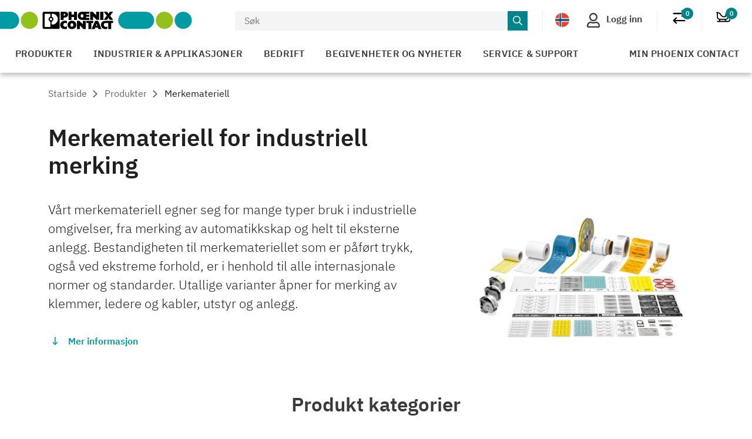

--- FILE ---
content_type: text/html;charset=UTF-8
request_url: https://www.phoenixcontact.com/no-no/produkter/merkemateriell
body_size: 42331
content:
<!DOCTYPE html>
<html xml:lang="no"
      lang="no">




<head>
  <script type="text/javascript">/*
 Copyright and licenses see https://www.dynatrace.com/company/trust-center/customers/reports/ */
(function(){function ab(){var ta;(ta=void 0===bb.dialogArguments&&navigator.cookieEnabled)||(document.cookie="__dTCookie=1;SameSite=Lax",ta=document.cookie.includes("__dTCookie"),ta=(document.cookie="__dTCookie=1; expires=Thu, 01-Jan-1970 00:00:01 GMT",ta));return ta}function Fa(){if(ab()){var ta=bb.dT_,Ga=null==ta?void 0:ta.platformPrefix,fb;if(fb=!ta||Ga){var Xa;fb=(null===(Xa=document.currentScript)||void 0===Xa?void 0:Xa.getAttribute("data-dtconfig"))||"app=bbe13dc2592e73f4|coo=1|owasp=1|featureHash=A7NQVfhqrux|msl=153600|srsr=10000|srvr=%2Fcustomer|rdnt=1|uxrgce=1|cuc=8q4j8oni|srms=2,0,0,0%2F%23sc-my-profile;0%2Fsc-user-info__wrapper%26;0%2F%23od-order-overview-app;0%2Ftd.od-MyOrdersWidgetWebComponent__order-id%20;0%2Ftd.od-MyOrdersWidgetWebComponent__customer-id;0%2F%23cu-ask-question-phone;0%2F%23cu-ask-question-postal-code;0%2F%23cu-ask-question-email;0%2F%23cu-ask-question-name;0%2F%23cu-my-profile-page;0%2F%23cu-login;0%2F%23cu-crisp-switcher-account-switcher-single-account;0%2F%23cu-loggedin;0%2Fli.secondary-navigation__list-item.secondary-navigation__list-item--shopping-cart;0%2Fsc-user-info%26|mel=100000|dpvc=1|md=mdcc6=a[name='crisp-metrics']@content|lastModification=1765282743944|mdp=mdcc6|tp=500,50,0|srbbv=2|agentUri=/product/ruxitagentjs_A7NQVfhqrux_10327251022105625.js|reportUrl=/product/rb_bf52449gma|auto=1|domain=phoenixcontact.com|rid=RID_390564320|rpid=738828042";
fb=(Xa=null==ta?void 0:ta.minAgentVersion)&&"10327251022105625"<`${Xa}`?(console.log("[CookiePrefix/initConfig] Min agent version detected, and javascript agent is older - the javascript agent will not be initialized!"),!1):Ga&&!fb.includes(`cuc=${Ga}`)?(console.log(`[CookiePrefix/initConfig] value of platformPrefix [${Ga}] does not match the "cuc" value in the current config - initConfig will not initialize!`),!1):!0}fb&&(ta={cfg:"app=bbe13dc2592e73f4|coo=1|owasp=1|featureHash=A7NQVfhqrux|msl=153600|srsr=10000|srvr=%2Fcustomer|rdnt=1|uxrgce=1|cuc=8q4j8oni|srms=2,0,0,0%2F%23sc-my-profile;0%2Fsc-user-info__wrapper%26;0%2F%23od-order-overview-app;0%2Ftd.od-MyOrdersWidgetWebComponent__order-id%20;0%2Ftd.od-MyOrdersWidgetWebComponent__customer-id;0%2F%23cu-ask-question-phone;0%2F%23cu-ask-question-postal-code;0%2F%23cu-ask-question-email;0%2F%23cu-ask-question-name;0%2F%23cu-my-profile-page;0%2F%23cu-login;0%2F%23cu-crisp-switcher-account-switcher-single-account;0%2F%23cu-loggedin;0%2Fli.secondary-navigation__list-item.secondary-navigation__list-item--shopping-cart;0%2Fsc-user-info%26|mel=100000|dpvc=1|md=mdcc6=a[name='crisp-metrics']@content|lastModification=1765282743944|mdp=mdcc6|tp=500,50,0|srbbv=2|agentUri=/product/ruxitagentjs_A7NQVfhqrux_10327251022105625.js|reportUrl=/product/rb_bf52449gma|auto=1|domain=phoenixcontact.com|rid=RID_390564320|rpid=738828042",
iCE:ab,platformCookieOffset:null==ta?void 0:ta.platformCookieOffset},Ga&&(ta.platformPrefix=Ga),bb.dT_=ta)}}function Ya(ta){return"function"==typeof ta}function hb(){let ta=window.performance;return ta&&Ba&&Va&&!!ta.timeOrigin&&Ya(ta.now)&&Ya(ta.getEntriesByType)&&Ya(ta.getEntriesByName)&&Ya(ta.setResourceTimingBufferSize)&&Ya(ta.clearResourceTimings)}this.dT_&&dT_.prm&&dT_.prm();var bb="undefined"!=typeof globalThis?globalThis:"undefined"!=typeof window?window:void 0,Va="function"==typeof PerformanceResourceTiming||
"object"==typeof PerformanceResourceTiming,Ba="function"==typeof PerformanceNavigationTiming||"object"==typeof PerformanceNavigationTiming;if((!("documentMode"in document)||Number.isNaN(document.documentMode))&&hb()){let ta=bb.dT_;!ta||!ta.cfg&&ta.platformPrefix?Fa():ta.gCP||(bb.console.log("Duplicate agent injection detected, turning off redundant initConfig."),ta.di=1)}})();
(function(){function ab(){let f=0;try{f=Math.round(Qa.performance.timeOrigin)}catch(p){}if(0>=f||Number.isNaN(f)||!Number.isFinite(f))de.push({severity:"Warning",type:"ptoi",text:`performance.timeOrigin is invalid, with a value of [${f}]. Falling back to performance.timing.navigationStart`}),f=Ne;return zd=f,Ue=Fa,zd}function Fa(){return zd}function Ya(){return Ue()}function hb(){let f=0;try{f=Math.round(Qa.performance.now())}catch(p){}return 0>=f||Number.isNaN(f)||!Number.isFinite(f)?Date.now()-
Ue():f}function bb(f,p){if(!p)return"";var y=f+"=";f=p.indexOf(y);if(0>f)return"";for(;0<=f;){if(0===f||" "===p.charAt(f-1)||";"===p.charAt(f-1))return y=f+y.length,f=p.indexOf(";",f),0<=f?p.substring(y,f):p.substring(y);f=p.indexOf(y,f+y.length)}return""}function Va(f){return bb(f,document.cookie)}function Ba(){}function ta(f,p=[]){var y;if(!f||"object"!=typeof f&&"function"!=typeof f)return!1;let L="number"!=typeof p?p:[],U=null,wa=[];switch("number"==typeof p?p:5){case 0:U="Array";break;case 1:U=
"Boolean";break;case 2:U="Number";break;case 3:U="String";break;case 4:U="Function";break;case 5:U="Object";break;case 6:U="Date";wa.push("getTime");break;case 7:U="Error";wa.push("name","message");break;case 8:U="Element";break;case 9:U="HTMLElement";break;case 10:U="HTMLImageElement";wa.push("complete");break;case 11:U="PerformanceEntry";break;case 13:U="PerformanceResourceTiming";break;case 14:U="PerformanceNavigationTiming";break;case 15:U="CSSRule";wa.push("cssText","parentStyleSheet");break;
case 16:U="CSSStyleSheet";wa.push("cssRules","insertRule");break;case 17:U="Request";wa.push("url");break;case 18:U="Response";wa.push("ok","status","statusText");break;case 19:U="Set";wa.push("add","entries","forEach");break;case 20:U="Map";wa.push("set","entries","forEach");break;case 21:U="Worker";wa.push("addEventListener","postMessage","terminate");break;case 22:U="XMLHttpRequest";wa.push("open","send","setRequestHeader");break;case 23:U="SVGScriptElement";wa.push("ownerSVGElement","type");break;
case 24:U="HTMLMetaElement";wa.push("httpEquiv","content","name");break;case 25:U="HTMLHeadElement";break;case 26:U="ArrayBuffer";break;case 27:U="ShadowRoot",wa.push("host","mode")}let {Pe:db,af:Lb}={Pe:U,af:wa};if(!db)return!1;p=Lb.length?Lb:L;if(!L.length)try{if(Qa[db]&&f instanceof Qa[db]||Object.prototype.toString.call(f)==="[object "+db+"]")return!0;if(f&&f.nodeType&&1===f.nodeType){let Ub=null===(y=f.ownerDocument.defaultView)||void 0===y?void 0:y[db];if("function"==typeof Ub&&f instanceof
Ub)return!0}}catch(Ub){}for(let Ub of p)if("string"!=typeof Ub&&"number"!=typeof Ub&&"symbol"!=typeof Ub||!(Ub in f))return!1;return!!p.length}function Ga(f,p,y,L){"undefined"==typeof L&&(L=Xa(p,!0));"boolean"==typeof L&&(L=Xa(p,L));f===Qa?we&&we(p,y,L):ee&&ta(f,21)?Ge.call(f,p,y,L):f.addEventListener&&(f===Qa.document||f===Qa.document.documentElement?gh.call(f,p,y,L):we.call(f,p,y,L));L=!1;for(let U=Ad.length;0<=--U;){let wa=Ad[U];if(wa.object===f&&wa.event===p&&wa.Y===y){L=!0;break}}L||Ad.push({object:f,
event:p,Y:y})}function fb(f,p,y,L){for(let U=Ad.length;0<=--U;){let wa=Ad[U];if(wa.object===f&&wa.event===p&&wa.Y===y){Ad.splice(U,1);break}}"undefined"==typeof L&&(L=Xa(p,!0));"boolean"==typeof L&&(L=Xa(p,L));f===Qa?Bf&&Bf(p,y,L):f.removeEventListener&&(f===Qa.document||f===Qa.document.documentElement?Qg.call(f,p,y,L):Bf.call(f,p,y,L))}function Xa(f,p){let y=!1;try{if(we&&Vh.includes(f)){let L=Object.defineProperty({},"passive",{get(){y=!0}});we("test",Ba,L)}}catch(L){}return y?{passive:!0,capture:p}:
p}function Ca(){let f=Ad;for(let p=f.length;0<=--p;){let y=f[p];fb(y.object,y.event,y.Y)}Ad=[]}function ja(f){return"function"==typeof f}function ya(f){if(f&&void 0!==f[qg])return f[qg];let p=ja(f)&&/{\s+\[native code]/.test(Function.prototype.toString.call(f));return f&&(f[qg]=p),p}function ua(f,p,...y){return void 0!==Function.prototype.bind&&ya(Function.prototype.bind)?Function.prototype.bind.call(f,p,...y):function(...L){return f.apply(p,(y||[]).concat(Array.prototype.slice.call(arguments)||[]))}}
function R(){if(Of){let f=new Of;if(Kd)for(let p of Rg)void 0!==Kd[p]&&(f[p]=ua(Kd[p],f));return f}return new Qa.XMLHttpRequest}function aa(){return zc()}function xa(f,p,...y){function L(){delete Rd[U];f.apply(this,arguments)}let U,wa=He;return"apply"in wa?(y.unshift(L,p),U=wa.apply(Qa,y)):U=wa(L,p),Rd[U]=!0,U}function N(f){delete Rd[f];let p=ke;"apply"in p?p.call(Qa,f):p(f)}function Y(f){xe.push(f)}function ka(f){let p=xe.length;for(;p--;)if(xe[p]===f){xe.splice(p,1);break}}function Sa(){return xe}
function O(f,p){return Gd(f,p)}function ea(f){Sd(f)}function fa(f,p){if(!Pf||!Qf)return"";f=new Pf([f],{type:p});return Qf(f)}function S(f,p){return mf?new mf(f,p):void 0}function C(f){"function"==typeof f&&rg.push(f)}function V(){return rg}function la(){return Ne}function M(f){function p(...y){if("number"!=typeof y[0]||!Rd[y[0]])try{return f.apply(this,y)}catch(L){return f(y[0])}}return p[Wh]=f,p}function oa(){return de}function sa(){Ue=ab;zc=()=>Math.round(Ue()+hb());(Number.isNaN(zc())||0>=zc()||
!Number.isFinite(zc()))&&(zc=()=>Date.now())}function Ta(){Ie&&(Qa.clearTimeout=ke,Qa.clearInterval=Sd,Ie=!1)}function nb(f){f=encodeURIComponent(f);let p=[];if(f)for(let y=0;y<f.length;y++){let L=f.charAt(y);p.push(Cf[L]||L)}return p.join("")}function cb(f){return f.includes("^")&&(f=f.split("^^").join("^"),f=f.split("^dq").join('"'),f=f.split("^rb").join(">"),f=f.split("^lb").join("<"),f=f.split("^p").join("|"),f=f.split("^e").join("="),f=f.split("^s").join(";"),f=f.split("^c").join(","),f=f.split("^bs").join("\\")),
f}function tb(){return le}function Eb(f){le=f}function Qb(f){let p=Oa("rid"),y=Oa("rpid");p&&(f.rid=p);y&&(f.rpid=y)}function Vb(f){if(f=f.xb){f=cb(f);try{le=new RegExp(f,"i")}catch(p){}}else le=void 0}function Zb(f){return"n"===f||"s"===f||"l"===f?`;SameSite=${Sg[f]}`:""}function ia(f,p,y){let L=1,U=0;do document.cookie=f+'=""'+(p?";domain="+p:"")+";path="+y.substring(0,L)+"; expires=Thu, 01 Jan 1970 00:00:01 GMT;",L=y.indexOf("/",L),U++;while(-1!==L&&5>U)}function za(f,p=document.cookie){return bb(f,
p)}function Ob(f){var p;return function(){if(p)return p;var y,L,U,wa,db=-1!==Rf?Rf:(null===(L=null===(y=Qa.dT_)||void 0===y?void 0:y.scv)||void 0===L?void 0:L.call(y,"postfix"))||(null===(wa=null===(U=Qa.dT_)||void 0===U?void 0:U.gCP)||void 0===wa?void 0:wa.call(U));y=(y=(Rf=db,db))?"".concat(f).concat(y):f;return p=y,y}}function Ac(){let f=(document.domain||location.hostname||"").split(".");return 1>=f.length?[]:f}function qb(f,p){p=`dTValidationCookieValue;path=/;domain=${f}${Zb(p)}`;return document.cookie=
`${nf()}=${p}`,za(nf())?(ia(nf(),f,"/"),!0):!1}function kc(){var f=Tg.dT_.scv("agentUri");if(!f)return"ruxitagentjs";f=f.substring(f.lastIndexOf("/")+1);return f.includes("_")?f.substring(0,f.indexOf("_")):f}function Bb(){return Qa.dT_}function Fb(f){ca("eao")?ye=f:Qa.console.log(`${Sf} App override configuration is not enabled! The provided app config callback method will not be invoked!`)}function fc(f){let p=navigator.userAgent;if(!p)return null;let y=p.indexOf("DTHybrid/1.0");return-1===y?null:
(f=p.substring(y).match(new RegExp(`(^|\\s)${f}=([^\\s]+)`)))?f[2]:null}function Q(){return navigator.userAgent.includes("Googlebot")||navigator.userAgent.includes("AdsBot-Google")}function X(f){let p=f,y=Math.pow(2,32);return function(){return p=(1664525*p+1013904223)%y,p/y}}function Ka(f,p){return Number.isNaN(f)||Number.isNaN(p)?Math.floor(33*td()):Math.floor(td()*(p-f+1))+f}function ba(f){if(Number.isNaN(f)||0>f)return"";var p=Qa.crypto;if(p&&!Q())p=p.getRandomValues(new Uint8Array(f));else{p=
[];for(var y=0;y<f;y++)p.push(Ka(0,32))}f=Array(f);for(y=0;y<p.length;y++){let L=Math.abs(p[y]%32);f.push(String.fromCharCode(L+(9>=L?48:55)))}return f.join("")}function $a(f=!0){Ve=f}function lb(){return Td}function Na(){let f=Qa.dT_;try{let U=Qa.parent;for(;U&&U!==Qa;){let wa=U.dT_;var p;if(p=!!(wa&&"ea"in wa)&&"10327251022105625"===wa.version){var y=f,L=wa;let db=!y.bcv("ac")||y.scv("app")===L.scv("app"),Lb=y.scv("postfix"),Ub=L.scv("postfix");p=db&&Lb===Ub}if(p)return wa.tdto();U=U!==U.parent?
U.parent:void 0}}catch(U){}return f}function dc(f,p="",y){var L=f.indexOf("h"),U=f.indexOf("v"),wa=f.indexOf("e");let db=f.substring(f.indexOf("$")+1,L);L=-1!==U?f.substring(L+1,U):f.substring(L+1);!p&&-1!==U&&(-1!==wa?p=f.substring(U+1,wa):p=f.substring(U+1));f=null;y||(U=Number.parseInt(db.split("_")[0]),wa=zc()%We,y=(wa<U&&(wa+=We),U+9E5>wa));return y&&(f={frameId:db,actionId:"-"===L?"-":Number.parseInt(L),visitId:""}),{visitId:p,Cd:f}}function Hb(f,p,y){var L=Ja("pcl");L=f.length-L;0<L&&f.splice(0,
L);L=Bd(za(Ed(),y));let U=[],wa=L?`${L}$`:"";for(db of f)"-"!==db.actionId&&U.push(`${wa}${db.frameId}h${db.actionId}`);f=U.join("p");var db=(f||(Ve&&(Bc(!0,"a",y),$a(!1)),f+=`${L}$${Td}h-`),f+=`v${p||ha(y)}`,f+="e0",f);vc(of(),db,void 0,ca("ssc"))}function Xb(f,p=document.cookie){var y=za(of(),p);p=[];if(y&&"-"!==y){var L=y.split("p");y="";for(let U of L)L=dc(U,y,f),y=L.visitId,L.Cd&&p.push(L.Cd);for(let U of p)U.visitId=y}return p}function wc(f,p){let y=document.cookie;p=Xb(p,y);let L=!1;for(let U of p)U.frameId===
Td&&(U.actionId=f,L=!0);L||p.push({frameId:Td,actionId:f,visitId:""});Hb(p,void 0,y)}function mc(){return Hd}function ib(f,p){try{Qa.localStorage.setItem(f,p)}catch(y){}}function w(f){try{Qa.localStorage.removeItem(f)}catch(p){}}function x(f){try{return Qa.localStorage.getItem(f)}catch(p){}return null}function r(f,p=document.cookie||""){return p.split(f+"=").length-1}function E(f,p){var y=r(f,p);if(1<y){p=Oa("domain")||Qa.location.hostname;let L=Qa.location.hostname,U=Qa.location.pathname,wa=0,db=
0;ud.add(f);do{let Lb=L.substring(wa);if(Lb!==p||"/"!==U){ia(f,Lb===p?"":Lb,U);let Ub=r(f);Ub<y&&(ud.add(Lb),y=Ub)}wa=L.indexOf(".",wa)+1;db++}while(0!==wa&&10>db&&1<y);Oa("domain")&&1<y&&ia(f,"",U)}}function T(){var f=document.cookie;E(of(),f);E(Ed(),f);E(od(),f);f=ud.size;0<f&&f!==Xe&&(Xe=f,de.push({severity:"Error",type:"dcn",text:`Duplicate cookie name${1!==f?"s":""} detected: ${Array.from(ud).join(",")}`}))}function P(){ud=new Set;T();Y(function(f,p,y,L){0===ud.size||p||(f.av(L,"dCN",Array.from(ud).join(",")),
ud.clear(),Xe=0)})}function ha(f){return na(f)||Bc(!0,"c",f)}function na(f){if(J(f)<=zc())return Bc(!0,"t",f);let p=yc(f);if(p){let y=hh.exec(p);f=y&&3===y.length&&32===y[1].length&&!Number.isNaN(Number.parseInt(y[2]))?(Sb(Cd(),p),p):Bc(!0,"i",f)}else f=Bc(!0,"c",f);return f}function Da(f,p){var y=zc();p=Gc(p).kc;f&&(p=y);$c(y+Ye+"|"+p);ad()}function pb(f){let p="t"+(zc()-J(f));Bc(!0,p,f)}function yc(f){var p,y;return null!==(y=null===(p=Xb(!0,f)[0])||void 0===p?void 0:p.visitId)&&void 0!==y?y:qc(Cd())}
function Hc(){let f=ba(Ld);try{f=f.replace(/\d/g,function(p){p=.1*Number.parseInt(p);return String.fromCharCode(Math.floor(25*p+65))})}catch(p){throw ta(p,7),p;}return f+="-0",f}function Cc(f,p){let y=Xb(!1,p);Hb(y,f,p);Sb(Cd(),f);Da(!0)}function dd(f,p,y){return Bc(f,p,y)}function Bc(f,p,y){f&&(Oe=!0);f=yc(y);y=Hc();Cc(y);if(yc(document.cookie))for(let L of Md)L(y,Oe,p,f);return y}function Ec(f){Md.push(f)}function Lc(f){f=Md.indexOf(f);-1!==f&&Md.splice(f)}function ad(f){pf&&N(pf);pf=xa(Xc,J(f)-
zc())}function Xc(){let f=document.cookie;return J(f)<=zc()?(sb(pb,[f]),!0):(I(ad),!1)}function $c(f){let p=ua(vc,null,od(),f,void 0,ca("ssc"));p();let y=za(od());""!==y&&f!==y&&(T(),p(),f===za(od())||sg||(de.push({severity:"Error",type:"dcn",text:"Could not sanitize cookies"}),sg=!0));Sb(od(),f)}function id(f,p){p=za(f,p);return p||(p=qc(f)||""),p}function jd(){var f=na()||"";Sb(Cd(),f);f=id(od());$c(f);w(Cd());w(od())}function Gc(f){let p={Zc:0,kc:0};if(f=id(od(),f))try{let y=f.split("|");2===y.length&&
(p.Zc=Number.parseInt(y[0]),p.kc=Number.parseInt(y[1]))}catch(y){}return p}function J(f){f=Gc(f);return Math.min(f.Zc,f.kc+Df)}function W(f){Ye=f}function D(){let f=Oe;return Oe=!1,f}function ra(){Xc()||Da(!1)}function Ia(){if(ca("nsfnv")){var f=za(Ed());if(!f.includes(`${Ze}-`)){let p=Ea(f).serverId;f=f.replace(`${Ze}${p}`,`${Ze}${`${-1*Ka(2,me)}`.replace("-","-2D")}`);pd(f)}}}function Pa(){I(function(){if(!ed()){let f=-1*Ka(2,me),p=ba(Ld);pd(`v_4${Ze}${`${f}`.replace("-","-2D")}_sn_${p}`)}},!0);
Ec(Ia)}function Ea(f){var p;let y={},L={sessionId:"",serverId:"",overloadState:0,appState:y};var U=f.split($e);if(2<U.length&&0===U.length%2){f=+U[1];if(Number.isNaN(f)||3>f)return L;f={};for(var wa=2;wa<U.length;wa++){let db=U[wa];db.startsWith(Tf)?y[db.substring(6).toLowerCase()]=+U[wa+1]:f[db]=U[wa+1];wa++}f.sn?(U=f.sn,L.sessionId=U.length===Ld||12>=U.length?U:""):L.sessionId="hybrid";if(f.srv){a:{U=f.srv.replace("-2D","-");if(!Number.isNaN(+U)&&(wa=Number.parseInt(U),wa>=-me&&wa<=me))break a;
U=""}L.serverId=U}U=+f.ol;1===U&&ob(pc());0<=U&&2>=U&&(L.overloadState=U);f=+f.prv;Number.isNaN(f)||(L.privacyState=1>f||4<f?1:f);f=null===(p=Oa("app"))||void 0===p?void 0:p.toLowerCase();p=y[f];!Number.isNaN(p)&&0===p&&ob(pc())}return L}function ob(f){let p=Bb();f||(p.disabled=!0,p.overloadPrevention=!0)}function Ua(){if(yb()||Qa.dynatraceMobile){let f=Va("dtAdkSettings")||fc("dtAdkSettings")||"";return Ea(f).privacyState||null}return null}function yb(){var f,p;let y=Qa.MobileAgent;if(y)return y;
let L=null===(p=null===(f=Qa.webkit)||void 0===f?void 0:f.messageHandlers)||void 0===p?void 0:p.MobileAgent;if(L)return{incrementActionCount:()=>L.postMessage({api:"incrementActionCount"})}}function sb(f,p){return!Wb()||Bb().overloadPrevention&&!pc()?null:f.apply(this,p)}function Wb(){let f=Ua();return 2===f||1===f?!1:!ca("coo")||ca("cooO")||pc()}function Yb(f,p){try{Qa.sessionStorage.setItem(f,p)}catch(y){}}function Sb(f,p){sb(Yb,[f,p])}function qc(f){try{return Qa.sessionStorage.getItem(f)}catch(p){}return null}
function Ic(f){try{Qa.sessionStorage.removeItem(f)}catch(p){}}function tc(f){document.cookie=f+'="";path=/'+(Oa("domain")?";domain="+Oa("domain"):"")+"; expires=Thu, 01 Jan 1970 00:00:01 GMT;"}function Dc(f,p,y,L){p||0===p?(p=(p+"").replace(/[\n\r;]/g,"_"),f=f+"="+p+";path=/"+(Oa("domain")?";domain="+Oa("domain"):""),y&&(f+=";expires="+y.toUTCString()),f+=Zb(Oa("cssm")),L&&"https:"===location.protocol&&(f+=";Secure"),document.cookie=f):tc(f)}function vc(f,p,y,L){sb(Dc,[f,p,y,L])}function Dd(f){return!!f.includes("v_4")}
function md(f){f=za(Ed(),f);f||(f=(f=qc(Ed()))&&Dd(f)?(pd(f),f):"");return Dd(f)?f:""}function pd(f){vc(Ed(),f,void 0,ca("ssc"))}function vd(f){return(f=f||md())?Ea(f):{sessionId:"",serverId:"",overloadState:0,appState:{}}}function Bd(f){return vd(f).serverId}function ed(f){return vd(f).sessionId}function pc(){return navigator.userAgent.includes(Nd)}function ze(f){let p={};f=f.split("|");for(let y of f)f=y.split("="),2===f.length&&(p[f[0]]=decodeURIComponent(f[1].replace(/\+/g," ")));return p}function A(){let f=
kc();return(f.indexOf("dbg")===f.length-3?f.substring(0,f.length-3):f)+"_"+Oa("app")+"_Store"}function B(f,p={},y){f=f.split("|");for(var L of f){f=L;let U=L.indexOf("="),wa;-1===U?(wa=f,p[wa]="1"):(f=L.substring(0,U),wa=f,p[wa]=L.substring(U+1,L.length))}!y&&(y=p.spc)&&(L=document.createElement("textarea"),L.innerHTML=y,p.spc=L.value);return p}function F(f){var p;return null!==(p=ic[f])&&void 0!==p?p:Ud[f]}function ca(f){f=F(f);return"false"===f||"0"===f?!1:!!f}function Ja(f){var p=F(f);p=Number.parseInt(p);
return Number.isNaN(p)&&(p=Ud[f]),p}function Oa(f){if("app"===f){a:{try{if(ye){var p=ye();if(p&&"string"==typeof p&&qf.test(p)){var y=p;break a}Qa.console.log(`${Sf} Registered app config callback method did not return a string in the correct app id format ${qf} The default app ID will be used instead! Got value: ${p}`)}}catch(L){Qa.console.log(`${Sf} Failed to execute the registered app config callback method! The default app ID will be used instead!`,L)}y=void 0}if(y)return y}return(F(f)||"")+""}
function jb(f,p){ic[f]=p+""}function xb(f){return ic=f,ic}function Cb(f){let p=ic[f];p&&(ic[f]=p.includes("#"+f.toUpperCase())?"":p)}function Ib(f){var p=f.agentUri;null!=p&&p.includes("_")&&(p=/([A-Za-z]*)\d{0,4}_(\w*)_\d+/g.exec(p))&&p.length&&2<p.length&&(f.featureHash=p[2])}function $b(f){var p=Bb().platformCookieOffset;if("number"==typeof p){a:{var y=Oa("cssm");var L=Ac();if(L.length)for(p=L.slice(p);p.length;){if(qb(p.join("."),y)){y=p.join(".");break a}p.shift()}y=""}y&&(f.domain=y)}else if(y=
f.domain||"",p=(p=location.hostname)&&y?p===y||p.includes("."+y,p.length-("."+y).length):!0,!y||!p){f.domainOverride||(f.domainOriginal=f.domain||"",f.domainOverride=`${location.hostname},${y}`,delete f.domain);a:{L=Oa("cssm");let wa=Ac().reverse();if(wa.length){var U=wa[0];for(let db=1;db<=wa.length;db++){if(qb(U,L)){L=U;break a}let Lb=wa[db];Lb&&(U=`${Lb}.${U}`)}}L=""}L&&(f.domain=L);p||de.push({type:"dpi",severity:"Warning",text:`Configured domain "${y}" is invalid for current location "${location.hostname}". Agent will use "${f.domain}" instead.`})}}
function m(f,p){$b(f);let y=ic.pVO;(y&&(f.pVO=y),p)||(f.bp=(f.bp||Ud.bp)+"")}function t(f,p){if(null==f||!f.attributes)return p;let y=p;var L=f.attributes.getNamedItem("data-dtconfig");if(!L)return y;f=f.src;L=L.value;let U={};ic.legacy="1";var wa=/([A-Za-z]*)_(\w*)_(\d+)/g;let db=null;wa=(f&&(db=wa.exec(f),null!=db&&db.length&&(U.agentUri=f,U.featureHash=db[2],U.agentLocation=f.substring(0,f.indexOf(db[1])-1),U.buildNumber=db[3])),L&&B(L,U,!0),$b(U),U);if(!p)y=wa;else if(!wa.syntheticConfig)return wa;
return y}function u(){return ic}function G(f){return Ud[f]===F(f)}function I(f,p=!1){Wb()?f():p?tg.push(f):ug.push(f)}function ma(){if(!ca("coo")||Wb())return!1;for(let f of ug)xa(f,0);ug=[];jb("cooO",!0);for(let f of tg)f();return tg.length=0,!0}function pa(){if(!ca("coo")||!Wb())return!1;jb("cooO",!1);tc(Ed());tc(of());tc(vg());tc("dtAdk");tc(Yc());tc(od());try{Ic(Cd()),Ic(od()),w(Cd()),w(od()),Ic(Yc()),Ic(Ed()),w(A()),w("dtAdk")}catch(f){}return!0}function Ma(){var f=za(Yc());if(!f||45!==(null==
f?void 0:f.length))if(f=x(Yc())||qc(Yc()),45!==(null==f?void 0:f.length)){ih=!0;let p=zc()+"";f=(p+=ba(45-p.length),p)}return Wa(f),f}function Wa(f){let p;if(ca("dpvc")||ca("pVO"))Sb(Yc(),f);else{p=new Date;var y=p.getMonth()+Math.min(24,Math.max(1,Ja("rvcl")));p.setMonth(y);y=Yc();sb(ib,[y,f])}vc(Yc(),f,p,ca("ssc"))}function gb(){return ih}function rb(f){let p=za(Yc());tc(Yc());Ic(Yc());w(Yc());jb("pVO",!0);Wa(p);f&&sb(ib,["dt-pVO","1"]);jd()}function zb(){w("dt-pVO");ca("pVO")&&(jb("pVO",!1),Ma());
Ic(Yc());jd()}function hc(f,p,y,L,U,wa){let db=document.createElement("script");db.setAttribute("src",f);p&&db.setAttribute("defer","defer");y&&(db.onload=y);L&&(db.onerror=L);U&&db.setAttribute("id",U);if(f=wa){var Lb;f=null!=(null===(Lb=document.currentScript)||void 0===Lb?void 0:Lb.attributes.getNamedItem("integrity"))}f&&db.setAttribute("integrity",wa);db.setAttribute("crossorigin","anonymous");wa=document.getElementsByTagName("script")[0];wa.parentElement.insertBefore(db,wa)}function nc(f){return Uf+
"/"+Pe+"_"+f+"_"+(Ja("buildNumber")||Bb().version)+".js"}function Mc(){}function Oc(f,p){return function(){f.apply(p,arguments)}}function Mb(f){if(!(this instanceof Mb))throw new TypeError("Promises must be constructed via new");if("function"!=typeof f)throw new TypeError("not a function");this.oa=0;this.Ob=!1;this.qa=void 0;this.Da=[];jh(f,this)}function kd(f,p){for(;3===f.oa;)f=f.qa;0===f.oa?f.Da.push(p):(f.Ob=!0,Mb.qb(function(){var y=1===f.oa?p.Gb:p.Hb;if(null===y)(1===f.oa?Vd:Ae)(p.promise,f.qa);
else{try{var L=y(f.qa)}catch(U){Ae(p.promise,U);return}Vd(p.promise,L)}}))}function Vd(f,p){try{if(p===f)throw new TypeError("A promise cannot be resolved with itself.");if(p&&("object"==typeof p||"function"==typeof p)){var y=p.then;if(p instanceof Mb){f.oa=3;f.qa=p;wg(f);return}if("function"==typeof y){jh(Oc(y,p),f);return}}f.oa=1;f.qa=p;wg(f)}catch(L){Ae(f,L)}}function Ae(f,p){f.oa=2;f.qa=p;wg(f)}function wg(f){2===f.oa&&0===f.Da.length&&Mb.qb(function(){f.Ob||Mb.Ub(f.qa)});for(var p=0,y=f.Da.length;p<
y;p++)kd(f,f.Da[p]);f.Da=null}function Xh(f,p,y){this.Gb="function"==typeof f?f:null;this.Hb="function"==typeof p?p:null;this.promise=y}function jh(f,p){var y=!1;try{f(function(L){y||(y=!0,Vd(p,L))},function(L){y||(y=!0,Ae(p,L))})}catch(L){y||(y=!0,Ae(p,L))}}function xg(){return yg.qb=function(f){if("string"==typeof f)throw Error("Promise polyfill called _immediateFn with string");f()},yg.Ub=()=>{},yg}function Ef(){var f;(f=void 0===Qa.dialogArguments&&navigator.cookieEnabled)||(document.cookie="__dTCookie=1;SameSite=Lax",
f=document.cookie.includes("__dTCookie"),f=(document.cookie="__dTCookie=1; expires=Thu, 01-Jan-1970 00:00:01 GMT",f));return f}function zg(){var f,p;try{null===(p=null===(f=yb())||void 0===f?void 0:f.incrementActionCount)||void 0===p||p.call(f)}catch(y){}}function Vf(){let f=Qa.dT_;Qa.dT_={di:0,version:"10327251022105625",cfg:f?f.cfg:"",iCE:f?Ef:function(){return navigator.cookieEnabled},ica:1,disabled:!1,disabledReason:"",overloadPrevention:!1,gAST:la,ww:S,stu:fa,nw:aa,st:xa,si:O,aBPSL:Y,rBPSL:ka,
gBPSL:Sa,aBPSCC:C,gBPSCC:V,buildType:"dynatrace",gSSV:qc,sSSV:Sb,rSSV:Ic,rvl:w,iVSC:Dd,p3SC:Ea,dC:tc,sC:vc,esc:nb,gSId:Bd,gDtc:ed,gSC:md,sSC:pd,gC:Va,cRN:Ka,cRS:ba,cfgO:u,pCfg:ze,pCSAA:B,cFHFAU:Ib,sCD:m,bcv:ca,ncv:Ja,scv:Oa,stcv:jb,rplC:xb,cLSCK:A,gFId:lb,gBAU:nc,iS:hc,eWE:I,oEIEWA:sb,eA:ma,dA:pa,iNV:gb,gVID:Ma,dPV:rb,ePV:zb,sVIdUP:$a,sVTT:W,sVID:Cc,rVID:na,gVI:ha,gNVIdN:dd,gARnVF:D,cAUV:ra,uVT:Da,aNVL:Ec,rNVL:Lc,gPC:Xb,cPC:wc,sPC:Hb,clB:Ta,ct:N,aRI:Qb,iXB:Vb,gXBR:tb,sXBR:Eb,de:cb,iEC:zg,rnw:hb,gto:Ya,
ael:Ga,rel:fb,sup:Xa,cuel:Ca,iAEPOO:Wb,iSM:pc,gxwp:R,iIO:ta,prm:xg,cI:ea,gidi:oa,iDCV:G,gCF:za,gPSMB:Ua,lvl:x,gCP:null!=f&&f.platformPrefix?function(){return f.platformPrefix||""}:void 0,platformCookieOffset:null==f?void 0:f.platformCookieOffset,tdto:Na,gFLAI:mc,rACC:Fb,gAN:kc,gAFUA:fc}}function Yh(){xg();var f;Of=Qa.XMLHttpRequest;var p=null===(f=Qa.XMLHttpRequest)||void 0===f?void 0:f.prototype;if(p){Kd={};for(let L of Rg)void 0!==p[L]&&(Kd[L]=p[L])}we=Qa.addEventListener;Bf=Qa.removeEventListener;
gh=Qa.document.addEventListener;Qg=Qa.document.removeEventListener;He=Qa.setTimeout;Gd=Qa.setInterval;Ie||(ke=Qa.clearTimeout,Sd=Qa.clearInterval);f=Ef?Ef():navigator.cookieEnabled;var y;p=za("dtAdkSettings")||(null===(y=ne)||void 0===y?void 0:y.getItem("dtAdkSettings"))||fc("dtAdkSettings")||"";y=1===(Ea(p).overloadState||null);if(f){if(y)return!1}else return!1;return!0}function af(...f){Qa.console.log.apply(Qa.console,f)}this.dT_&&dT_.prm&&dT_.prm();var Tg="undefined"!=typeof window?window:self,
Qa="undefined"!=typeof globalThis?globalThis:"undefined"!=typeof window?window:void 0,ke,Sd,He,Gd,zd,Ue,Wh=Symbol.for("dt_2");Symbol.for("dt_3");var we,Bf,gh,Qg,ee=Qa.Worker,Ge=ee&&ee.prototype.addEventListener,Ad=[],Vh=["touchstart","touchend","scroll"],qg=Symbol.for("dt2-isNativeFunction"),Of,Rg="abort getAllResponseHeaders getResponseHeader open overrideMimeType send setRequestHeader".split(" "),Kd,mf=Qa.Worker,Pf=Qa.Blob,Qf=Qa.URL&&Qa.URL.createObjectURL,Ie=!1,xe,rg=[],de=[],Ne,ne,Rd={},zc,Cf=
{"!":"%21","~":"%7E","*":"%2A","(":"%28",")":"%29","'":"%27",hg:"%24",";":"%3B",",":"%2C"},le,Sg={l:"Lax",s:"Strict",n:"None"},Rf=-1,of=Ob("dtPC"),Ed=Ob("dtCookie"),od=Ob("rxvt"),Yc=Ob("rxVisitor"),nf=Ob("dTValidationCookie"),vg=Ob("dtSa"),Ud,Sf="[Dynatrace RUM JavaScript]",qf=/^[\da-f]{12,16}$/,ye,td,Be,Ve=!1,Td,We=6E8,Hd,Ld=32,Cd=Ob("rxvisitid"),ud,Xe=0,hh=/([A-Z]+)-(\d+)/,Md=[],Ye,Df,Oe=!1,pf,sg=!1,$e="_",me=32768,Ze=`${$e}srv${$e}`,Tf="app-3A",Nd="RuxitSynthetic",Zh=/c(\w+)=([^ ]+(?: (?!c?\w+=)[^ ()c]+)*)/g,
ic={},ug=[],tg=[],ih=!1,Wf,Uf,Pe,$h=setTimeout;Mb.prototype.catch=function(f){return this.then(null,f)};Mb.prototype.then=function(f,p){var y=new this.constructor(Mc);return kd(this,new Xh(f,p,y)),y};Mb.prototype.finally=function(f){var p=this.constructor;return this.then(function(y){return p.resolve(f()).then(function(){return y})},function(y){return p.resolve(f()).then(function(){return p.reject(y)})})};Mb.all=function(f){return new Mb(function(p,y){function L(Lb,Ub){try{if(Ub&&("object"==typeof Ub||
"function"==typeof Ub)){var ld=Ub.then;if("function"==typeof ld){ld.call(Ub,function(Od){L(Lb,Od)},y);return}}U[Lb]=Ub;0===--wa&&p(U)}catch(Od){y(Od)}}if(!f||"undefined"==typeof f.length)return y(new TypeError("Promise.all accepts an array"));var U=Array.prototype.slice.call(f);if(0===U.length)return p([]);for(var wa=U.length,db=0;db<U.length;db++)L(db,U[db])})};Mb.allSettled=function(f){return new this(function(p,y){function L(db,Lb){if(Lb&&("object"==typeof Lb||"function"==typeof Lb)){var Ub=Lb.then;
if("function"==typeof Ub){Ub.call(Lb,function(ld){L(db,ld)},function(ld){U[db]={status:"rejected",reason:ld};0===--wa&&p(U)});return}}U[db]={status:"fulfilled",value:Lb};0===--wa&&p(U)}if(!f||"undefined"==typeof f.length)return y(new TypeError(typeof f+" "+f+" is not iterable(cannot read property Symbol(Symbol.iterator))"));var U=Array.prototype.slice.call(f);if(0===U.length)return p([]);var wa=U.length;for(y=0;y<U.length;y++)L(y,U[y])})};Mb.resolve=function(f){return f&&"object"==typeof f&&f.constructor===
Mb?f:new Mb(function(p){p(f)})};Mb.reject=function(f){return new Mb(function(p,y){y(f)})};Mb.race=function(f){return new Mb(function(p,y){if(!f||"undefined"==typeof f.length)return y(new TypeError("Promise.race accepts an array"));for(var L=0,U=f.length;L<U;L++)Mb.resolve(f[L]).then(p,y)})};Mb.qb="function"==typeof setImmediate&&function(f){setImmediate(f)}||function(f){$h(f,0)};Mb.Ub=function(f){"undefined"!=typeof console&&console&&console.warn("Possible Unhandled Promise Rejection:",f)};var yg=
Mb,Ug="function"==typeof PerformanceResourceTiming||"object"==typeof PerformanceResourceTiming,Ff="function"==typeof PerformanceNavigationTiming||"object"==typeof PerformanceNavigationTiming;(function(){var f,p,y,L;if(L=!("documentMode"in document&&!Number.isNaN(document.documentMode)))L=(L=window.performance)&&Ff&&Ug&&!!L.timeOrigin&&ja(L.now)&&ja(L.getEntriesByType)&&ja(L.getEntriesByName)&&ja(L.setResourceTimingBufferSize)&&ja(L.clearResourceTimings);if(L)if(L=!(null!==(f=navigator.userAgent)&&
void 0!==f&&f.includes("RuxitSynthetic")),!Qa.dT_||!Qa.dT_.cfg||"string"!=typeof Qa.dT_.cfg||"initialized"in Qa.dT_&&Qa.dT_.initialized)null!==(p=Qa.dT_)&&void 0!==p&&p.gCP?af("[CookiePrefix/initCode] initCode with cookie prefix already initialized, not initializing initCode!"):af("InitConfig not found or agent already initialized! This is an injection issue."),Qa.dT_&&(Qa.dT_.di=3);else if(L)try{Vf();Ud={ade:"",aew:!0,apn:"",agentLocation:"",agentUri:"",app:"",ac:!0,async:!1,ase:!1,auto:!1,bp:3,
bs:!1,buildNumber:0,csprv:!0,cepl:16E3,cls:!0,ccNcss:!1,coo:!1,cooO:!1,cssm:"0",cwtDomains:"",cwtUrl:"w2dax4xgw3",cwt:"",cors:!1,cuc:"",cce:!1,cux:!1,postfix:"",dataDtConfig:"",debugName:"",dvl:500,dASXH:!1,disableCookieManager:!1,dKAH:!1,disableLogging:!1,dmo:!1,doel:!1,dpch:!1,dpvc:!1,disableXhrFailures:!1,domain:"",domainOverride:"",domainOriginal:"",doNotDetect:"",ds:!0,dsndb:!1,dsa:!1,dsss:!1,dssv:!0,earxa:!0,eao:!1,exp:!1,eni:!0,etc:!0,expw:!1,instr:"",evl:"",fa:!1,fvdi:!1,featureHash:"",hvt:216E5,
imm:!1,ign:"",iub:"",iqvn:!1,initializedModules:"",lastModification:0,lupr:!0,lab:!1,legacy:!1,lt:!0,mb:"",md:"",mdp:"",mdl:"",mcepsl:100,mdn:5E3,mhl:4E3,mpl:1024,mmds:2E4,msl:3E4,bismepl:2E3,mel:200,mepp:10,moa:30,mrt:3,ntd:!1,nsfnv:!1,ncw:!1,oat:180,ote:!1,owasp:!1,pcl:20,pt:!0,perfbv:1,prfSmpl:0,pVO:!1,peti:!1,raxeh:!0,rdnt:0,nosr:!0,reportUrl:"dynaTraceMonitor",rid:"",ridPath:"",rpid:"",rcdec:12096E5,rtl:0,rtp:2,rtt:1E3,rtu:200,rvcl:24,sl:100,ssc:!1,svNB:!1,srad:!0,srbbv:1,srbw:!0,srcst:!1,srdinitrec:!0,
srmr:100,srms:"1,1,,,",srsr:1E5,srtbv:3,srtd:1,srtr:500,srvr:"",srvi:0,srwo:!1,srre:"",srxcss:!0,srxicss:!0,srficros:!0,srmrc:!1,srsdom:!0,srfirrbv:!0,srcss:!0,srmcrl:1,srmcrv:10,st:3E3,spc:"",syntheticConfig:!1,tal:0,tt:100,tvc:3E3,uxdce:!1,uxdcw:1500,uxrgce:!0,uxrgcm:"100,25,300,3;100,25,300,3",uam:!1,uana:"data-dtname,data-dtName",uanpi:0,pui:!1,usrvd:!0,vrt:!1,vcfi:!0,vcsb:!1,vcit:1E3,vct:50,vcx:50,vscl:0,vncm:1,vrei:"",xb:"",chw:"",xt:0,xhb:""};if(!Yh())throw Error("Error during initCode initialization");
try{ne=Qa.localStorage}catch(wd){}de=[];sa();Ne=zc();xe=[];Rd={};Ie||(Qa.clearTimeout=M(ke),Qa.clearInterval=M(Sd),Ie=!0);let qd=Math.random(),Fd=Math.random();Be=0!==qd&&0!==Fd&&qd!==Fd;if(Q()){var U=performance.getEntriesByType("navigation")[0];if(U){f=0;for(var wa in U){let wd=+U[wa];!Number.isNaN(wd)&&Number.isFinite(wd)&&(f+=Math.abs(wd))}var db=Math.floor(1E4*f)}else db=zc();td=X(db)}else Be?td=Math.random:td=X(zc());Td=Ne%We+"_"+Number.parseInt(Ka(0,1E3)+"");a:{let wd=Bb().cfg;ic={reportUrl:"dynaTraceMonitor",
initializedModules:"",dataDtConfig:"string"==typeof wd?wd:""};Bb().cfg=ic;let fd=ic.dataDtConfig;fd&&!fd.includes("#CONFIGSTRING")&&(B(fd,ic),Cb("domain"),Cb("auto"),Cb("app"),Ib(ic));let gd=(ic.dataDtConfig||"").includes("#CONFIGSTRING")?null:ic;if(gd=t(document.currentScript,gd),gd)for(let hd in gd)if(Object.prototype.hasOwnProperty.call(gd,hd)){U=hd;db=ic;wa=U;var Lb=gd[U];"undefined"!=typeof Lb&&(db[wa]=Lb)}let fe=A();try{let hd=(Lb=ne)&&Lb.getItem(fe);if(hd){let bf=ze(hd),oe=B(bf.config||""),
rf=ic.lastModification||"0",Ag=Number.parseInt((oe.lastModification||bf.lastModification||"0").substring(0,13)),Ki="string"==typeof rf?Number.parseInt(rf.substring(0,13)):rf;if(!(rf&&Ag<Ki)&&(oe.agentUri=oe.agentUri||Oa("agentUri"),oe.featureHash=bf.featureHash||Oa("featureHash"),oe.agentUri&&Ib(oe),m(oe,!0),Vb(oe),Qb(oe),Ag>(+ic.lastModification||0))){let oj=ca("auto"),pj=ca("legacy");ic=xb(oe);ic.auto=oj?"1":"0";ic.legacy=pj?"1":"0"}}}catch(hd){}m(ic);try{let hd=ic.ign;if(hd&&(new RegExp(hd)).test(Qa.location.href)){var Ub=
(delete Qa.dT_,!1);break a}}catch(hd){}if(pc()){{var ld=navigator.userAgent;let bf=ld.lastIndexOf(Nd);if(-1===bf)var Od={};else{var Qe=ld.substring(bf).matchAll(Zh);if(Qe){ld={};for(var Gf of Qe){let [,oe,rf]=Gf;ld[oe]=rf}Od=ld}else Od={}}}Gf=Od;let hd;for(hd in Gf)if(Object.prototype.hasOwnProperty.call(Gf,hd)&&Gf[hd]){Od=ic;Qe=hd;var pe=Gf[hd];"undefined"!=typeof pe&&(Od[Qe]=pe)}xb(ic)}var Pd=Oa("cuc"),Wd,cf;let Xd=null===(cf=null===(Wd=Qa.dT_)||void 0===Wd?void 0:Wd.gCP)||void 0===cf?void 0:cf.call(Wd);
if(Pd&&Xd&&Pd!==Xd)throw Error("platformPrefix and cuc do not match!");Ub=!0}if(!Ub)throw Error("Error during config initialization");P();Wf=Bb().disabled;var Jc;if(!(Jc=Oa("agentLocation")))a:{let wd=Oa("agentUri");if(wd||document.currentScript){let gd=wd||document.currentScript.src;if(gd){let fe=gd.includes("_complete")?2:1,Xd=gd.lastIndexOf("/");for(Ub=0;Ub<fe&&-1!==Xd;Ub++)gd=gd.substring(0,Xd),Xd=gd.lastIndexOf("/");Jc=gd;break a}}let fd=location.pathname;Jc=fd.substring(0,fd.lastIndexOf("/"))}Uf=
Jc;if(Pe=kc(),"true"===za("dtUseDebugAgent")&&!Pe.includes("dbg")&&(Pe=Oa("debugName")||Pe+"dbg"),!ca("auto")&&!ca("legacy")&&!Wf){let wd=Oa("agentUri")||nc(Oa("featureHash"));ca("async")||"complete"===document.readyState?hc(wd,ca("async"),void 0,void 0,"dtjsagent"):(document.write(`<script id="${"dtjsagentdw"}" type="text/javascript" src="${wd}" crossorigin="anonymous"><\/script>`),document.getElementById("dtjsagentdw")||hc(wd,ca("async"),void 0,void 0,"dtjsagent"))}za(Ed())&&jb("cooO",!0);Pa();
jb("pVO",!!x("dt-pVO"));I(Ma);Ye=18E5;Df=Ja("hvt")||216E5;let df=Na();Hd=void 0;df&&"ea"in df&&(Hd=df.gITAID());sb(wc,[Hd||1])}catch(qd){"platformPrefix and cuc do not match!"===qd.message?(Jc=Qa.dT_,Qa.dT_={minAgentVersion:Jc.minAgentVersion,platformPrefix:(null===(y=Jc.gCP)||void 0===y?void 0:y.call(Jc))||Jc.platformPrefix,platformCookieOffset:Jc.platformCookieOffset},af("[CookiePrefix/initCode] cuc and platformPrefix do not match, disabling agent!")):(delete Qa.dT_,af("JsAgent initCode initialization failed!",
qd))}})()})();
</script><script type="text/javascript" src="/product/ruxitagentjs_A7NQVfhqrux_10327251022105625.js" defer="defer"></script><link rel="stylesheet" href="/product/css/pr-main-06h6GbIV.css" />
<script type="module" src="/product/js/pr-main.entrypoint-DBUOAIYz.js"></script>


  
  <title>Merkemateriell for industriell merking | Phoenix Contact</title>

  
    

    <meta charset="utf-8">
<meta name="viewport" content="width=device-width, initial-scale=1, shrink-to-fit=no">

<!-- NOTE: ~~~ CookieBot MUST be the first script on head tag to work as expected ~~~ -->



  
  
    <link rel="preconnect" href="//app.usercentrics.eu"/>
    <link rel="preconnect" href="//api.usercentrics.eu"/>
    <link rel="preload" href="https://privacy-proxy.usercentrics.eu/latest/uc-block.bundle.js" as="script"/>
    <link rel="preload" href="https://app.usercentrics.eu/browser-ui/latest/loader.js" as="script"/>
    <script type="application/javascript" src="https://privacy-proxy.usercentrics.eu/latest/uc-block.bundle.js" data-usercentrics="sc-essential"></script>
    
      
      <script id="usercentrics-cmp" src="https://app.usercentrics.eu/browser-ui/latest/loader.js"
              data-settings-id="EONIM1-X63FmVP"
              data-language="no"
              data-pxc-consent-type="uc"
              async></script>
    
    <script type="text/javascript" data-usercentrics="sc-essential">
      window.addEventListener("pxc_uc_cust", function(e) {if(e?.detail?.event === "consent_status" && window.dtrum) {
          if(e?.detail['Dynatrace'] === true) {window.dtrum.enable();} else {window.dtrum.disable();}
        }
      });
    </script>
  
  



<!-- Monitoring -->

<!-- p -->


<script defer src="//static.phoenixcontact.com/common/assets/javascript/ie-warning.js"></script>
<script>
  // Google Tag Manager
  window.CRISP_GTM = {};
</script>
<!-- End Google Tag Manager -->
<script>
  function toggleBaseCss() {
    if (document.querySelector('header').style.display !== 'none') {
      let links = document.querySelectorAll('link')
      let link = null
      links.forEach(l => {
        if (l.href.endsWith('base.css')) {
          link = l;
        }
      });

      document.querySelector('header').style.display = 'none'
      link.href = link.href.replaceAll("base.css", "base-essential.css")
    } else {
      let links = document.querySelectorAll('link')
      let link = null
      links.forEach(l => {
        if (l.href.endsWith('base-essential.css')) {
          link = l;
        }
      });

      document.querySelector('header').style.display = 'grid'
      link.href = link.href.replaceAll("base-essential.css", "base.css")
    }
  }
</script>

<!-- Chatbot SSI(team GSP) -->


  <!-- Chatbot disabled server-side -->

<!-- /Chatbot SSI -->

<link media="all" rel="stylesheet" href="//static.phoenixcontact.com/common/assets/stylesheets/base.css">

<link rel="manifest" href="//static.phoenixcontact.com/common/html/manifest.json">
<link rel="apple-touch-icon" sizes="180x180" href="//static.phoenixcontact.com/common/assets/images/favicons/apple-touch-icon.png">
<link rel="icon" type="image/png" sizes="32x32" href="//static.phoenixcontact.com/common/assets/images/favicons/favicon-32x32.png">
<link rel="icon" type="image/png" sizes="16x16" href="//static.phoenixcontact.com/common/assets/images/favicons/favicon-16x16.png">
<link rel="mask-icon" href="/safari-pinned-tab.svg" color="#5bbad5">
<script data-cookieconsent="ignore" src="//static.phoenixcontact.com/common/assets/javascript/htmx.js"></script>

  

  <!-- add SCS product gtm variables -->
  
    <script>
      window.CRISP_GTM = window.CRISP_GTM || {};
      window.CRISP_GTM.product = {"gcid":"117","positions":"","breadcrumb":"Home > Products > Marking material","comparedArticles":"","categoryLevel":"1","pageType":"Product Category - Sub-Categories"};
    </script>
  
  <!-- load SCS-specific gtm variables -->
  <script src="/customer/secure/js/pxc-gtm.js?_locale=no-NO&amp;_realm=no">
  </script>
  <!-- load explore gtm variables and push an aggregated "Page Meta" google analytics event to the to the global "dataLayer" object -->
  <script src="/explore/js/pxc-gtm.js?_locale=no-NO&amp;_realm=no">
  </script>

  <style>
    @font-face {
      font-family: "PxC Phoenix ESPRIT";
      src: url("/product/fonts/PxCPhoenixESPRIT_V2_4.ttf");
    }
  </style>

  <script src="/product/product/i18n.js?_locale=no-NO&amp;_realm=no&amp;v=561024"
          defer>
  </script>

  <script
    type="module"
    src="/product/js/pr-initializeTracking-CSyrIwfx.js"
    defer>
  </script>

  <script
    type="module"
    src="/product/js/pr-icons-C3YbBNlt.js"
    defer>
  </script>
  <link
    media="all"
    rel="stylesheet"
    href="/product/css/pr-crisp-oss-ui-components-Fj64AsOs.css"
  >
  
  <meta name="description"
        content="Merkemateriell i industrielle omgivelser, fra merking av automatikkskap og helt til eksterne anlegg.">
  
  
    <meta property="og:image" content="https://caas.phoenixcontact.com/caas/v1/stable/media/273358/1x1/b408">
    <meta property="og:image:width" content="408"/>
    <meta property="og:image:height" content="408"/>
    <meta property="og:image:type" content="image/jpeg"/>
  

  <!-- attribute to measure use cases in dynatrace  -->
  <meta name="crisp-metrics" content="pr-pcp"/>
  <!-- seo meta info -->
  
  

    <!-- seo canonical link -->
    <link rel="canonical" href="https://www.phoenixcontact.com/no-no/produkter/merkemateriell">
    <!--alternate seo links-->
    
      <link rel="alternate" hreflang="de" href="https://www.phoenixcontact.com/de-de/produkte/beschriftungsmaterial">
    
      <link rel="alternate" hreflang="en-ie" href="https://www.phoenixcontact.com/en-ie/products/marking-material">
    
      <link rel="alternate" hreflang="en-us" href="https://www.phoenixcontact.com/en-us/products/marking-material">
    
      <link rel="alternate" hreflang="pt" href="https://www.phoenixcontact.com/pt-br/produtos/material-de-identificacao">
    
      <link rel="alternate" hreflang="en-il" href="https://www.phoenixcontact.com/en-il/products/marking-material">
    
      <link rel="alternate" hreflang="en-in" href="https://www.phoenixcontact.com/en-in/products/marking-material">
    
      <link rel="alternate" hreflang="en-ae" href="https://www.phoenixcontact.com/en-ae/products/marking-material">
    
      <link rel="alternate" hreflang="en-za" href="https://www.phoenixcontact.com/en-za/products/marking-material">
    
      <link rel="alternate" hreflang="nl-be" href="https://www.phoenixcontact.com/nl-be/producten/markeringsmateriaal">
    
      <link rel="alternate" hreflang="hu" href="https://www.phoenixcontact.com/hu-hu/termekek/jeloloanyagok">
    
      <link rel="alternate" hreflang="en-mx" href="https://www.phoenixcontact.com/en-mx/products/marking-material">
    
      <link rel="alternate" hreflang="uk" href="https://www.phoenixcontact.com/uk-ua/produkcija/marking-material">
    
      <link rel="alternate" hreflang="en-au" href="https://www.phoenixcontact.com/en-au/products/marking-material">
    
      <link rel="alternate" hreflang="de-ch" href="https://www.phoenixcontact.com/de-ch/produkte/beschriftungsmaterial">
    
      <link rel="alternate" hreflang="en-nl" href="https://www.phoenixcontact.com/en-nl/products/marking-material">
    
      <link rel="alternate" hreflang="en-no" href="https://www.phoenixcontact.com/en-no/products/marking-material">
    
      <link rel="alternate" hreflang="en-be" href="https://www.phoenixcontact.com/en-be/products/marking-material">
    
      <link rel="alternate" hreflang="en" href="https://www.phoenixcontact.com/en-pc/products/marking-material">
    
      <link rel="alternate" hreflang="it" href="https://www.phoenixcontact.com/it-it/prodotti/materiale-di-siglatura">
    
      <link rel="alternate" hreflang="es-cl" href="https://www.phoenixcontact.com/es-cl/productos/material-de-rotulacion">
    
      <link rel="alternate" hreflang="fr-ca" href="https://www.phoenixcontact.com/fr-ca/produits/materiel-de-reperage">
    
      <link rel="alternate" hreflang="ru-lt" href="https://www.phoenixcontact.com/ru-lt/produkty/markirovocnyi-material">
    
      <link rel="alternate" hreflang="es" href="https://www.phoenixcontact.com/es-pc/productos/material-de-rotulacion">
    
      <link rel="alternate" hreflang="es-co" href="https://www.phoenixcontact.com/es-co/productos/material-de-rotulacion">
    
      <link rel="alternate" hreflang="en-fr" href="https://www.phoenixcontact.com/en-fr/products/marking-material">
    
      <link rel="alternate" hreflang="en-nz" href="https://www.phoenixcontact.com/en-nz/products/marking-material">
    
      <link rel="alternate" hreflang="pt-pt" href="https://www.phoenixcontact.com/pt-pt/produtos/marking-material">
    
      <link rel="alternate" hreflang="en-sa" href="https://www.phoenixcontact.com/en-sa/products/marking-material">
    
      <link rel="alternate" hreflang="fr-be" href="https://www.phoenixcontact.com/fr-be/produits/materiel-de-reperage">
    
      <link rel="alternate" hreflang="ja" href="https://www.phoenixcontact.com/ja-jp/products/marking-material">
    
      <link rel="alternate" hreflang="en-sg" href="https://www.phoenixcontact.com/en-sg/products/marking-material">
    
      <link rel="alternate" hreflang="it-ch" href="https://www.phoenixcontact.com/it-ch/prodotti/materiale-di-siglatura">
    
      <link rel="alternate" hreflang="fr-fr" href="https://www.phoenixcontact.com/fr-fr/produits/materiel-de-reperage">
    
      <link rel="alternate" hreflang="ro" href="https://www.phoenixcontact.com/ro-ro/produse/marking-material">
    
      <link rel="alternate" hreflang="en-sk" href="https://www.phoenixcontact.com/en-sk/products/marking-material">
    
      <link rel="alternate" hreflang="en-gb" href="https://www.phoenixcontact.com/en-gb/products/marking-material">
    
      <link rel="alternate" hreflang="nl" href="https://www.phoenixcontact.com/nl-nl/producten/markeringsmateriaal">
    
      <link rel="alternate" hreflang="no" href="https://www.phoenixcontact.com/no-no/produkter/merkemateriell">
    
      <link rel="alternate" hreflang="en-ca" href="https://www.phoenixcontact.com/en-ca/products/marking-material">
    
      <link rel="alternate" hreflang="fi" href="https://www.phoenixcontact.com/fi-fi/tuotteet/marking-material">
    
      <link rel="alternate" hreflang="ru" href="https://www.phoenixcontact.com/ru-pc/produkty/markirovocnyi-material">
    
      <link rel="alternate" hreflang="ru-kz" href="https://www.phoenixcontact.com/ru-kz/produkty/markirovochnyy-material">
    
      <link rel="alternate" hreflang="en-ch" href="https://www.phoenixcontact.com/en-ch/products/marking-material">
    
      <link rel="alternate" hreflang="fr" href="https://www.phoenixcontact.com/fr-pc/produits/materiel-de-reperage">
    
      <link rel="alternate" hreflang="de-at" href="https://www.phoenixcontact.com/de-at/produkte/beschriftungsmaterial">
    
      <link rel="alternate" hreflang="x-default" href="https://www.phoenixcontact.com/en-pc/products/marking-material">
    
      <link rel="alternate" hreflang="fr-ch" href="https://www.phoenixcontact.com/fr-ch/produits/materiel-de-reperage">
    
      <link rel="alternate" hreflang="sv" href="https://www.phoenixcontact.com/sv-se/produkter/markningsmaterial">
    
      <link rel="alternate" hreflang="en-de" href="https://www.phoenixcontact.com/en-de/products/marking-material">
    
      <link rel="alternate" hreflang="ko" href="https://www.phoenixcontact.com/ko-kr/products/marking-material">
    
      <link rel="alternate" hreflang="fr-ma" href="https://www.phoenixcontact.com/fr-ma/produits/materiel-de-reperage">
    
      <link rel="alternate" hreflang="zh-hant" href="https://www.phoenixcontact.com/zh-tw/products/marking-material">
    
      <link rel="alternate" hreflang="zh-hans" href="https://www.phoenixcontact.com/zh-cn/products/marking-material">
    
      <link rel="alternate" hreflang="es-es" href="https://www.phoenixcontact.com/es-es/productos/material-de-rotulacion">
    
      <link rel="alternate" hreflang="en-dk" href="https://www.phoenixcontact.com/en-dk/products/marking-material">
    
      <link rel="alternate" hreflang="en-lt" href="https://www.phoenixcontact.com/en-lt/products/marking-material">
    
      <link rel="alternate" hreflang="es-mx" href="https://www.phoenixcontact.com/es-mx/productos/material-de-rotulacion">
    
      <link rel="alternate" hreflang="cs" href="https://www.phoenixcontact.com/cs-cz/produkty/popisovaci-material">
    
      <link rel="alternate" hreflang="de-lu" href="https://www.phoenixcontact.com/de-lu/produkte/beschriftungsmaterial">
    
      <link rel="alternate" hreflang="fr-lu" href="https://www.phoenixcontact.com/fr-lu/produits/materiel-de-reperage">
    
      <link rel="alternate" hreflang="pl" href="https://www.phoenixcontact.com/pl-pl/produkty/oznaczniki">
    
      <link rel="alternate" hreflang="da" href="https://www.phoenixcontact.com/da-dk/produkter/maerkningsmateriale">
    
      <link rel="alternate" hreflang="tr" href="https://www.phoenixcontact.com/tr-tr/urunler/markalama-malzemesi">
    
  

  <link
    media="all"
    rel="stylesheet"
    href="/product/css/pr-product-category-page-GGrte2X0.css"/>


<script>(window.BOOMR_mq=window.BOOMR_mq||[]).push(["addVar",{"rua.upush":"false","rua.cpush":"true","rua.upre":"false","rua.cpre":"true","rua.uprl":"false","rua.cprl":"false","rua.cprf":"false","rua.trans":"SJ-f259ccd6-5660-43d5-8075-405bf9c43414","rua.cook":"false","rua.ims":"false","rua.ufprl":"false","rua.cfprl":"false","rua.isuxp":"false","rua.texp":"norulematch","rua.ceh":"false","rua.ueh":"false","rua.ieh.st":"0"}]);</script>
                              <script>!function(e){var n="https://s.go-mpulse.net/boomerang/";if("False"=="True")e.BOOMR_config=e.BOOMR_config||{},e.BOOMR_config.PageParams=e.BOOMR_config.PageParams||{},e.BOOMR_config.PageParams.pci=!0,n="https://s2.go-mpulse.net/boomerang/";if(window.BOOMR_API_key="2GE96-KJ7MZ-XL5XD-WSXMZ-KX73U",function(){function e(){if(!o){var e=document.createElement("script");e.id="boomr-scr-as",e.src=window.BOOMR.url,e.async=!0,i.parentNode.appendChild(e),o=!0}}function t(e){o=!0;var n,t,a,r,d=document,O=window;if(window.BOOMR.snippetMethod=e?"if":"i",t=function(e,n){var t=d.createElement("script");t.id=n||"boomr-if-as",t.src=window.BOOMR.url,BOOMR_lstart=(new Date).getTime(),e=e||d.body,e.appendChild(t)},!window.addEventListener&&window.attachEvent&&navigator.userAgent.match(/MSIE [67]\./))return window.BOOMR.snippetMethod="s",void t(i.parentNode,"boomr-async");a=document.createElement("IFRAME"),a.src="about:blank",a.title="",a.role="presentation",a.loading="eager",r=(a.frameElement||a).style,r.width=0,r.height=0,r.border=0,r.display="none",i.parentNode.appendChild(a);try{O=a.contentWindow,d=O.document.open()}catch(_){n=document.domain,a.src="javascript:var d=document.open();d.domain='"+n+"';void(0);",O=a.contentWindow,d=O.document.open()}if(n)d._boomrl=function(){this.domain=n,t()},d.write("<bo"+"dy onload='document._boomrl();'>");else if(O._boomrl=function(){t()},O.addEventListener)O.addEventListener("load",O._boomrl,!1);else if(O.attachEvent)O.attachEvent("onload",O._boomrl);d.close()}function a(e){window.BOOMR_onload=e&&e.timeStamp||(new Date).getTime()}if(!window.BOOMR||!window.BOOMR.version&&!window.BOOMR.snippetExecuted){window.BOOMR=window.BOOMR||{},window.BOOMR.snippetStart=(new Date).getTime(),window.BOOMR.snippetExecuted=!0,window.BOOMR.snippetVersion=12,window.BOOMR.url=n+"2GE96-KJ7MZ-XL5XD-WSXMZ-KX73U";var i=document.currentScript||document.getElementsByTagName("script")[0],o=!1,r=document.createElement("link");if(r.relList&&"function"==typeof r.relList.supports&&r.relList.supports("preload")&&"as"in r)window.BOOMR.snippetMethod="p",r.href=window.BOOMR.url,r.rel="preload",r.as="script",r.addEventListener("load",e),r.addEventListener("error",function(){t(!0)}),setTimeout(function(){if(!o)t(!0)},3e3),BOOMR_lstart=(new Date).getTime(),i.parentNode.appendChild(r);else t(!1);if(window.addEventListener)window.addEventListener("load",a,!1);else if(window.attachEvent)window.attachEvent("onload",a)}}(),"".length>0)if(e&&"performance"in e&&e.performance&&"function"==typeof e.performance.setResourceTimingBufferSize)e.performance.setResourceTimingBufferSize();!function(){if(BOOMR=e.BOOMR||{},BOOMR.plugins=BOOMR.plugins||{},!BOOMR.plugins.AK){var n="true"=="true"?1:0,t="",a="clmi6bix2w5mu2kigoua-f-3e6b8e2a4-clientnsv4-s.akamaihd.net",i="false"=="true"?2:1,o={"ak.v":"39","ak.cp":"500990","ak.ai":parseInt("329193",10),"ak.ol":"0","ak.cr":10,"ak.ipv":4,"ak.proto":"h2","ak.rid":"3f22553c","ak.r":51095,"ak.a2":n,"ak.m":"a","ak.n":"essl","ak.bpcip":"18.216.143.0","ak.cport":45556,"ak.gh":"23.215.214.239","ak.quicv":"","ak.tlsv":"tls1.3","ak.0rtt":"","ak.0rtt.ed":"","ak.csrc":"-","ak.acc":"","ak.t":"1766339496","ak.ak":"hOBiQwZUYzCg5VSAfCLimQ==tr06+JLpU/lpKwLoYkfjo3SgaGpg4h4r4uYPaW7mCPk2l3y2ji2Zq6Ait40lw37bkrn+NXPwPfNUO9UcAUFIQET/VcC7b2N26Q+Oh04bN94k23i+8vY8uZc1omHHn491hXTLLPVdy/I7zvNy7uJqw5oOGWlDp3tO+CAQk0jeKswXEwN9elQ3eul+0Q3THUZx1Kve1p/fy4zlKUPPa3REa3qOy3hjIbwg+vOJEZDUG7UNR25ro8jl2oRSDuaJMdi1oyQgY9qmpLnDlaxJc54rsjKwhKx7laeWZZl+DhGB7zVkNoquy/Bk5c1csuwXIx9qpD2+Ja0o0VwCOnxV84F3OYQvYkQpi+MnZSDC6WHelDDHg7JSYDHDEz0oW3RhFvFuwmgV8tf0y8UgwXdq08zFmKWtvjrjcXuM5YgCjyrSpxo=","ak.pv":"659","ak.dpoabenc":"","ak.tf":i};if(""!==t)o["ak.ruds"]=t;var r={i:!1,av:function(n){var t="http.initiator";if(n&&(!n[t]||"spa_hard"===n[t]))o["ak.feo"]=void 0!==e.aFeoApplied?1:0,BOOMR.addVar(o)},rv:function(){var e=["ak.bpcip","ak.cport","ak.cr","ak.csrc","ak.gh","ak.ipv","ak.m","ak.n","ak.ol","ak.proto","ak.quicv","ak.tlsv","ak.0rtt","ak.0rtt.ed","ak.r","ak.acc","ak.t","ak.tf"];BOOMR.removeVar(e)}};BOOMR.plugins.AK={akVars:o,akDNSPreFetchDomain:a,init:function(){if(!r.i){var e=BOOMR.subscribe;e("before_beacon",r.av,null,null),e("onbeacon",r.rv,null,null),r.i=!0}return this},is_complete:function(){return!0}}}}()}(window);</script></head>

<body
  data-pr-captcha-site-key="FCMPP5TB4IQQH7BM"
  data-pr-video-player-id="6bvyZ1FEsqswwqACpahDRB"
>

  
  

  
    

    <!-- Google Tag Manager (noscript) -->
<noscript><iframe src="https://www.googletagmanager.com/ns.html?id=GTM-NNDMM43" height="0" width="0" style="display:none;visibility:hidden"></iframe></noscript>
<!-- End Google Tag Manager (noscript) -->
<header class="container-fluid global-header mobile-navigation gridbased-header">

  <a class="global-header__logo" id="global-header__logo" href="/">
    <img src="//static.phoenixcontact.com/common/assets/images/signal-chain.svg" data-cookieconsent="ignore" alt="Phoenix Contact">
  </a>

  <div class="secondary-navigation">

    <div class="mobile-navigation"
         id="mobile-navigation-burgermenu">
      <div id="secondary-navigation__action-toggleMenu">
        <span class="ico-menu mobile-navigation--on-closed"></span>
        <span class="ico-close mobile-navigation--on-open"></span>
      </div>
    </div>

    <ul class="secondary-navigation__list" aria-label="Secondary Navigation">
      <!-- Search bar -->
      <li class="
        secondary-navigation__list-item
        secondary-navigation__list-item--search
        secondary-navigation__list-item--mobile"
      >
        
        <div class="gs-searchbar">
  
  
    
    
      <script data-usercentrics="gs-essential"
              src="/global-search/assets/gs-main-zTMcMD9q-5c9cbd3b1c771fb5a8d6d2b2dc6b6dab.js"
              type="module"></script>
      
    
  

  
  
    
    
      
      <link rel="stylesheet"
            href="/global-search/assets/gs-searchbar-67rjiR8r-ca1f6043a318a7e85b8d1976ea8c9bcc.css" />
    
  

  <button class="gs-icon-button gs-icon-button-transparent gs-mobile-actions"
          id="gs-mobileBtnOpen"
          onclick="gsSearchbarController.toggleSearchbar();"
          aria-label="Åpne søk">
    <span class="gs-searchbar__icon-mobile-open">
      <i class="far fa-search gs-icon"></i>
    </span>
  </button>
  <button class="gs--hidden gs-icon-button gs-icon-button-transparent gs-mobile-actions"
          id="gs-mobileBtnClose"
          onclick="gsSearchbarController.toggleSearchbar();"
          aria-label="Lukk søk">
    <span class="gs-searchbar__icon-mobile-close">
      <i class="far fa-times gs-icon--enlarged"></i>
    </span>
  </button>
  <form
    class="gs-searchbar__form"
    id="gs-searchForm"
    method="get"
    onsubmit="gsSearchbarController.submitSearchQuery(); return false;"
    action="/no-no/search">
    
    <input
      autocomplete="off"
      class="gs-searchbar__input"
      id="gs-searchInput"
      maxlength="100"
      name="q"
      onclick="gsSearchbarController.showResetButton(); gsSuggestions.updateSuggestionsOnClick();"
      onfocus="gsSearchbarController.showResetButton(); gsSuggestions.updateSuggestionsOnClick();"
      oninput="gsSearchbarController.showResetButton(); gsSuggestions.updateSuggestions();"
      aria-label="Søk"
      placeholder="Søk"
      value=""
      type="text"
    />
    <input id="gs-searchLocale"
           name="_locale"
           value="no-NO"
           type="hidden" disabled="disabled" />
    <input id="gs-searchRealm"
           name="_realm"
           value="no"
           type="hidden" disabled="disabled" />
    <button class="gs-icon-button gs-searchbar-icon-button"
            id="gs-searchbarClear"
            onclick="gsSearchbarController.resetSearch();"
            type="reset"><i class="gs-icon fas fa-times"></i></button>
    <button class="gs-icon-button gs-icon-button-primary gs-searchbar__submit"
            id="gs-searchBtn"
            aria-label="Søk"
            type="submit">
      <svg aria-hidden="true"
     class="gs-icon gs-icon--inline"
     data-fa-i2svg=""
     data-icon="magnifying-glass"
     data-prefix="far"
     focusable="false"
     viewBox="0 0 512 512"
     xmlns="http://www.w3.org/2000/svg">
  <path d="M368 208A160 160 0 1 0 48 208a160 160 0 1 0 320 0zM337.1 371.1C301.7 399.2 256.8 416 208 416C93.1 416 0 322.9 0 208S93.1 0 208 0S416 93.1 416 208c0 48.8-16.8 93.7-44.9 129.1L505 471c9.4 9.4 9.4 24.6 0 33.9s-24.6 9.4-33.9 0L337.1 371.1z"
        fill="currentColor"></path>
</svg>

    </button>
  </form>
  <div class="gs-suggestions"
     data-state="inactive"
     id="gs-suggestions">
  <div class="popout"
       id="gs-suggestionsPopout">
    <div id="gs-searchbarSuggestionsPlaceholder"></div>
    <div>
      <div class="gs-search-history"
     data-state="inactive"
     id="gs-searchHistory">
  <div class="title">Sist søkt</div>
  <div class="list"
       id="gs-searchHistoryList"></div>
</div>

      <div id="gs-contentSuggestionsPlaceholder"
           data-content-suggestions-enabled="true"></div>
    </div>
  </div>
  <button aria-label="Close suggestions"
          class="whiteout"
          id="gs-suggestionsWhiteout"
          onclick="gsSuggestions.hideSuggestions()"
          onkeydown="if(e.key === 'Enter') gsSuggestions.hideSuggestions()"
          tabindex="0"></button>
</div>

</div>

      </li>

      <!-- Locale toggle -->
      
      
  
  
    <link href="/customer/secure/css/sc-locale-toggle-vue3-05c24c91d35eeda8274b7a7ba4bf157f.css" rel="stylesheet">

    <li id="cu-locale-toggle" style="list-style: none"
        data-redirect-url="https://www.phoenixcontact.com/no-no/language-country-selector"
        data-realm-name="Norge"
        data-languages-count="2"
        data-locale="no-NO"
        data-realm="no"
        data-shopping-country="true"
    ></li>

    
      <script type="module" src="/customer/secure/js/sc-locale-toggle-vue3-c8ef4f08cfa86b99b87bb3748dbc8280.js" data-usercentrics="sc-essential"></script>
    
  
  



      <!-- Login -->
      
      
  
  
    <!-- Customer login transclusion -->
    <script type="text/javascript">
      function pushScGtmLoginEvent() {
        const event = {
          event: 'ga4Event',
          event_name: 'navigation',
          navigation: {
            type: 'Header Secondary',
            item: 'Login',
            event_category: 'Navigation',
            event_action: 'Header Secondary',
            event_label: 'Login',
            message_key: undefined,
            message_type: undefined
          }
        };
        window["dataLayer"] = window["dataLayer"] || [];
        window["dataLayer"].push(event);
        return true;
      }

    </script>
    <script>
      function onLoginLinkClick() {
        pushScGtmLoginEvent();
        window.location.href = "\/signin?_realm=no\u0026_locale=no-NO\u0026redir=%2Fcustomer%2Fsecure%2Fmyphoenixcontact%3F_realm%3Dno%26_locale%3Dno-NO";
      }
    </script>

    <!-- If Non-released country -->
    <li
      class="secondary-navigation__list-item secondary-navigation__list-item--login cu-secondary-navigation__list-item">
     <span id="cu-login" data-sc-user="">
        <a href="#" onclick=onLoginLinkClick()>
          <span class="ico-login-default secondary-navigation__icon"></span>

          <strong id="cu-loggedout" class="cu-icon-text">Logg inn</strong>
        </a>
     </span>
    </li>
    <!-- If Released country & only if loggedIn -->
    
  
  



      <!-- Sample Basket -->
        
      
  

  <style>
    .pr-sa-position-summary__icon.pr-sa-position-summary__icon::before {
      margin-right: 10px;
      font-size: 25px;
      width: 29px;
      height: 29px;
    }

    .pr-sa-position-summary__icon::before {
      margin-right: 10px;
      font-size: 25px;
      width: 29px;
      height: 29px;
    }

    .pr-sa-position-summary__circle {
      position: absolute;
      top: -5px;
      right: -2px;
      width: 22px;
      height: 22px;
      color: var(--color-white);
      background: var(--color-blue);
      text-decoration: none;
      border-radius: 50%;
      font-size: 10px;
      font-weight: 600;
      text-align: center;
      line-height: 22px;
    }
  </style>

  <li
    class="secondary-navigation__list-item secondary-navigation__list-item--sample-basket d-none"
    data-hx-get="/product/sample/sample-basket-icon?_realm=no&amp;_locale=no-NO"
    data-hx-swap="outerHTML"
    data-hx-trigger="pr-sa-event-update from:window"
    data-pr-sa-element-id="sample-basket-icon"
  >
    
  </li>


      <!-- Comparison -->
      
      
            
    <link rel="stylesheet" href="/common/packages/reference-components/0-13-1/OssUiReferenceComponents.css">
    <script type="module" src="/common/packages/reference-components/0-13-1/OssUiReferenceComponents.js" defer ></script>
  
            <script src="/product/js/pr-initializeDeclarativeTracking-BLipJHg5.js" type="module"></script>
            <li class="secondary-navigation__list-item"
              id="pr-comparison-nav-icon" 
              data-hx-get="/product/comparison/header-icon-refresh?_realm=no&amp;_locale=no-NO"
              data-hx-trigger="pr-comparison-nav-icon-update from:document"
              data-hx-swap="outerHTML"
              data-hx-select="#pr-comparison-nav-icon"
            >
              <a href="/product/comparison?_realm=no&amp;_locale=no-NO" data-pr-testid="comparison-nav-icon">
                
    <rc-icon-indicator-0-13-1>
        <span class="rc-icon-indicator__indicator" aria-hidden="true">0</span>
        <span class="rc-icon-indicator__icon" aria-hidden="true">

  <svg xmlns="http://www.w3.org/2000/svg"
       role="img"
       viewBox="0 0 448 512"
       height="16"
       fill="currentColor">
    <path d="M103 497c9.4 9.4 24.6 9.4 33.9 0s9.4-24.6 0-33.9l-55-55L424 408c13.3 0 24-10.7 24-24s-10.7-24-24-24L81.9 360l55-55c9.4-9.4 9.4-24.6 0-33.9s-24.6-9.4-33.9 0L7 367c-9.4 9.4-9.4 24.6 0 33.9l96 96zM441 145c9.4-9.4 9.4-24.6 0-33.9L345 15c-9.4-9.4-24.6-9.4-33.9 0s-9.4 24.6 0 33.9l55 55L24 104c-13.3 0-24 10.7-24 24s10.7 24 24 24l342.1 0-55 55c-9.4 9.4-9.4 24.6 0 33.9s24.6 9.4 33.9 0l96-96z"></path>
  </svg>

</span>
        
    <rc-tooltip-0-13-1  popover="manual" role="tooltip">
      <span class="tooltip-text">Ingen produkter i sammenligningen</span>
    </rc-tooltip-0-13-1>

    </rc-icon-indicator-0-13-1>

                <pr-event-tracking name="product_comparison_header_icon_view">
                </pr-event-tracking>
              </a>
            </li>
        

      <!-- Shopping-Cart -->
      
      
  
  

  
    <li
      class="secondary-navigation__list-item secondary-navigation__list-item--shopping-cart secondary-navigation__list-item--mobile">
      <span
        id="sh-cart-summary"
        data-counter="0"
        data-features="[&quot;BUSINESS_ORDER_ALLOW_MULTIPLE_AGREEMENTS&quot;,&quot;BUSINESS_CHECKOUT&quot;,&quot;BUSINESS_ALLOW_DELIVERY_SELECTION_BY_CUSTOMER&quot;,&quot;BUSINESS_EPRICE&quot;,&quot;BUSINESS_SHOPPING_SEASONAL_FEATURES&quot;,&quot;BUSINESS_CHECKOUT_INVOICE_ADDRESS_SELECTION&quot;,&quot;BUSINESS_AGREEMENT_DOCUMENTS&quot;,&quot;BUSINESS_BME_CAT&quot;,&quot;BUSINESS_SHOPPING&quot;,&quot;BUSINESS_CART_ORDER_POSITION_CUSTOMER_REFERENCE&quot;,&quot;BUSINESS_SHOPPING_CART&quot;,&quot;BUSINESS_QUOTATION_REQUEST&quot;]"
        data-links="[{&quot;key&quot;:&quot;ex_standardPage_vtjba&quot;,&quot;label&quot;:&quot;Generelle salgsbetingelser&quot;,&quot;uri&quot;:&quot;/no-no/legal-terms&quot;},{&quot;key&quot;:&quot;ex_standardPage_lxhbt&quot;,&quot;label&quot;:&quot;Kontakt&quot;,&quot;uri&quot;:&quot;/no-no/service-og-support/kontakt&quot;},{&quot;key&quot;:&quot;sh_page_shopping-cart&quot;,&quot;label&quot;:&quot;Handlekurv&quot;,&quot;uri&quot;:&quot;/no-no/handlekurv&quot;},{&quot;key&quot;:&quot;cu_page_my-product-list&quot;,&quot;label&quot;:&quot;Min produktliste&quot;,&quot;uri&quot;:&quot;/no-no/min-phoenix-contact/min-produktliste&quot;},{&quot;key&quot;:&quot;cu_page_my-product-lists&quot;,&quot;label&quot;:&quot;Mine produktlister&quot;,&quot;uri&quot;:&quot;/no-no/min-phoenix-contact/mine-produktlister&quot;},{&quot;key&quot;:&quot;sh_page_customer-agreements&quot;,&quot;label&quot;:&quot;Mine tilbud og kontrakter&quot;,&quot;uri&quot;:&quot;/no-no/mine-avtaler&quot;},{&quot;key&quot;:&quot;ex_homepage_xyno6&quot;,&quot;label&quot;:&quot;Home&quot;,&quot;uri&quot;:&quot;/no-no/&quot;},{&quot;key&quot;:&quot;od_page_my-orders&quot;,&quot;label&quot;:&quot;Mine bestillinger&quot;,&quot;uri&quot;:&quot;/no-no/mine-bestillinger&quot;},{&quot;key&quot;:&quot;cu_page_my-phoenix-contact&quot;,&quot;label&quot;:&quot;Min Phoenix Contact&quot;,&quot;uri&quot;:&quot;/no-no/min-phoenix-contactlanguage-country-selector-valg-av-sprak-og-land&quot;},{&quot;key&quot;:&quot;pr_pcop_product-category-overview&quot;,&quot;uri&quot;:&quot;/product/category-overview?_realm=no&amp;_locale=no-NO&quot;},{&quot;key&quot;:&quot;cu_unknown_signin&quot;,&quot;uri&quot;:&quot;/signin?_realm=no&amp;_locale=no-NO&quot;},{&quot;key&quot;:&quot;ex_standardPage_l5m0dh&quot;,&quot;uri&quot;:&quot;/explore/page/l5m0dh?_realm=no&amp;_locale=no-NO&quot;}]"
        data-locale="no-NO"
        data-realm="no"
      >
      <script
        data-usercentrics="sh-essential"
        src="/shopping/js/i18n.js?_locale=no-NO&amp;scope=cart_summary&amp;v=560608"
        type="text/javascript"
      ></script>
      </span>
    </li>
  
  
    
  
    
<script data-usercentrics="sh-essential"  type="module">import.meta.url;import("_").catch(()=>1);(async function*(){})().next();window.__vite_is_modern_browser=true</script>
<script data-usercentrics="sh-essential"  type="module">!function(){if(window.__vite_is_modern_browser)return;console.warn("vite: loading legacy chunks, syntax error above and the same error below should be ignored");var e=document.getElementById("vite-legacy-polyfill"),n=document.createElement("script");n.src=e.src,n.onload=function(){System.import(document.getElementById('vite-legacy-entry').getAttribute('data-src'))},document.body.appendChild(n)}();</script>

<script data-usercentrics="sh-essential"  type="module" crossorigin src="/shopping/assets/sh-polyfills-DoWKTs14.js"></script>

<script data-usercentrics="sh-essential"  type="module" crossorigin src="/shopping/assets/sh-cart-summary-geQaU4Z2.js"></script>
<link rel="modulepreload" crossorigin href="/shopping/assets/sh-chunk-rolldown-runtime-BVZae8_T.js">
<link rel="modulepreload" crossorigin href="/shopping/assets/sh-chunk-Vue-CUC3Kika.js">
<link rel="modulepreload" crossorigin href="/shopping/assets/sh-chunk-i18n-7s7Od76_.js">
<link rel="modulepreload" crossorigin href="/shopping/assets/sh-chunk-_plugin-vue_export-helper-C-8l0s3d.js">
<link rel="modulepreload" crossorigin href="/shopping/assets/sh-chunk-crisp-vue-components.es-84uW2tFS.js">
<link rel="modulepreload" crossorigin href="/shopping/assets/sh-chunk-Axios-CuFFSfS1.js">
<link rel="modulepreload" crossorigin href="/shopping/assets/sh-chunk-counter-DmMFHnv-.js">
<link rel="modulepreload" crossorigin href="/shopping/assets/sh-chunk-DomData-CjFMGYzB.js">
<link rel="modulepreload" crossorigin href="/shopping/assets/sh-chunk-tracking-Df27jjY5.js">
<link rel="stylesheet" crossorigin href="/shopping/assets/sh-cart-summary-x1XGuNl0.css">
<link rel="stylesheet" crossorigin href="/shopping/assets/sh-CrispUiComponentsCss-D28IbdGE.css">

<script data-usercentrics="sh-essential"  nomodule>!function(){var e=document,t=e.createElement("script");if(!("noModule"in t)&&"onbeforeload"in t){var n=!1;e.addEventListener("beforeload",(function(e){if(e.target===t)n=!0;else if(!e.target.hasAttribute("nomodule")||!n)return;e.preventDefault()}),!0),t.type="module",t.src=".",e.head.appendChild(t),t.remove()}}();</script>
<script data-usercentrics="sh-essential"  nomodule crossorigin id="vite-legacy-polyfill" src="/shopping/assets/sh-polyfills-legacy-BWh0luSY.js"></script>
<script data-usercentrics="sh-essential"  nomodule crossorigin id="vite-legacy-entry" data-src="/shopping/assets/sh-cart-summary-legacy-DWCle72n.js">System.import(document.getElementById('vite-legacy-entry').getAttribute('data-src'))</script>


  

  



    </ul>
  </div>

  <div class="global-header__navigation-container">
    <nav class="main-navigation">
      <ul class="main-navigation__list mobile-navigation" aria-label="Main Navigation">
        
        
        <!-- 100 years banner not available -->
        

        
        

  
  
  
  
  
  <li class="main-navigation__listitem main-navigation__listitem--product">
    <style>
      .pr-main-navigation__content {
        padding: 1.667rem 2.778rem 3rem 1.5rem;
      }

      .pr-main-navigation__category-col {
        padding-bottom: 1.5rem;
      }

      .pr-main-navigation__category-col h6 {
        text-transform: uppercase;
        color: var(--color-gray-800);
      }

      @media (min-width: 768px) {
        .pr-main-navigation__navigation-links {
          border-right: var(--default-border);
        }

        .pr-main-navigation__category-links {
          padding-left: 1rem;
        }
      }

      @media (max-width: 767px) {
        .pr-main-navigation__navigation-links {
          padding-bottom: 1rem;
          border-bottom: var(--default-border);
        }

        .pr-main-navigation__category-links {
          padding-top: 1rem;
        }
      }
    </style>

    <script
      type="module"
      src="/product/js/pr-main-nav-BY3PqfwP.js"
      defer>
    </script>

    <div class="main-navigation__dropdown--wrapper">
      <a class="main-navigation__link"
         href="#"
         data-tracking-id="Products"
         tabindex="0">Produkter</a>
      <div class="main-navigation__dropdown-menu">
        <div class="main-navigation__dropdown-content">
          <div class="main-navigation__dropdown-content-main">
            <div class="container-fluid pr-main-navigation__content">
              <div class="row">
                <div class="col-sm-12 col-md-4 col-lg-3 col-xl-2 pr-main-navigation__navigation-links pr-main-navigation__product-col">
                  <ol class="main-navigation__dropdown-content-list">
                    <li>
                      <a class="main-navigation__dropdown-content-link"
                         href="/no-no/produkter"
                         data-tracking-id="Products_Overview"
                         onclick="window.prTrackNavClick(this); return false;">Produktoversikt</a>
                    </li>
                    <li>
                      <a class="main-navigation__dropdown-content-link"
                         href="/no-no/nyheter"
                         data-locale="no-NO"
                         sort-id="2"
                         data-tracking-id="Products_New products"
                         onclick="window.prTrackNavClick(this); return false;">Nyheter</a>
                    </li>
                    <li>
                      <a class="main-navigation__dropdown-content-link"
                         href="/no-no/produktnavigator-utstyrstilkoblingsteknikk"
                         data-locale="no-NO"
                         sort-id="3"
                         data-tracking-id="Products_Product navigator for device connection technology"
                         onclick="window.prTrackNavClick(this); return false;">Produktnavigator utstyrstilkoblingsteknikk</a>
                    </li>
                    <li>
                      <a class="main-navigation__dropdown-content-link"
                         href="/no-no/teknologier"
                         data-locale="no-NO"
                         sort-id="4"
                         data-tracking-id="Products_Technologies"
                         onclick="window.prTrackNavClick(this); return false;">Teknologier</a>
                    </li>
                    <li>
                      <a class="main-navigation__dropdown-content-link"
                         href="/no-no/produkter/kundetilpassede-losninger"
                         data-locale="no-NO"
                         sort-id="5"
                         data-tracking-id="Products_Customer-specific solutions"
                         onclick="window.prTrackNavClick(this); return false;">Kundetilpassede løsninger</a>
                    </li>
                    <li>
                      <a class="main-navigation__dropdown-content-link"
                         href="/no-no/produkter/kundetilpassede-losninger/konfiguratorer"
                         data-locale="no-NO"
                         sort-id="6"
                         data-tracking-id="Products_Configurators"
                         onclick="window.prTrackNavClick(this); return false;">Konfiguratorer</a>
                    </li>
                    <li>
                      <a class="main-navigation__dropdown-content-link"
                         href="/no-no/service-og-support/vareproeveloesning"
                         data-locale="no-NO"
                         sort-id="7"
                         data-tracking-id="Products_Sample service"
                         onclick="window.prTrackNavClick(this); return false;">Vareprøveløsning</a>
                    </li>
                    <li>
                      <a class="main-navigation__dropdown-content-link"
                         href="/no-no/produkter/produktsamsvar"
                         data-locale="no-NO"
                         sort-id="8"
                         data-tracking-id="Products_Product Compliance"
                         onclick="window.prTrackNavClick(this); return false;">Produktsamsvar</a>
                    </li>
                    <li>
                      <a class="main-navigation__dropdown-content-link"
                         href="/no-no/produkter/cross-reference-search"
                         data-locale="no-NO"
                         sort-id="10"
                         data-tracking-id="Products_Cross Reference Search"
                         onclick="window.prTrackNavClick(this); return false;">Cross Reference Search</a>
                    </li>
                  </ol>
                </div>
                <div class="col-sm-12 col-md-8 col-lg-9 col-xl-10">
                  <div class="row pr-main-navigation__category-links">
                    <div class="col-sm-12 col-md-6 col-lg-4 col-xl-3 pr-main-navigation__category-col">
                      <h6 data-tracking-id="Automate">Automatisering</h6>
                      <ul class="main-navigation__dropdown-content-list">
                        <li>
                          <a class="main-navigation__dropdown-content-link"
                             data-locale="no-NO"
                             data-realm="no"
                             href="/no-no/produkter/programvare"
                             data-tracking-id="Automation software"
                             onclick="window.prTrackNavClick(this); return false;">Automatiseringsprogram</a>
                        </li>
                        <li>
                          <a class="main-navigation__dropdown-content-link"
                             data-locale="no-NO"
                             data-realm="no"
                             href="/no-no/produkter/bygningsautomatisering"
                             data-tracking-id="Building automation"
                             onclick="window.prTrackNavClick(this); return false;">Bygningsautomatisering</a>
                        </li>
                        <li>
                          <a class="main-navigation__dropdown-content-link"
                             data-locale="no-NO"
                             data-realm="no"
                             href="/no-no/produkter/edge-computing"
                             data-tracking-id="Edge computing"
                             onclick="window.prTrackNavClick(this); return false;">Edge Computing</a>
                        </li>
                        <li>
                          <a class="main-navigation__dropdown-content-link"
                             data-locale="no-NO"
                             data-realm="no"
                             href="/no-no/produkter/hmi-er-og-ipc-er"
                             data-tracking-id="HMIs and IPCs"
                             onclick="window.prTrackNavClick(this); return false;">HMI-er og IPC-er</a>
                        </li>
                        <li>
                          <a class="main-navigation__dropdown-content-link"
                             data-locale="no-NO"
                             data-realm="no"
                             href="/no-no/produkter/industriell-kommunikasjon"
                             data-tracking-id="Industrial communication"
                             onclick="window.prTrackNavClick(this); return false;">Industriell kommunikasjon</a>
                        </li>
                        <li>
                          <a class="main-navigation__dropdown-content-link"
                             data-locale="no-NO"
                             data-realm="no"
                             href="/no-no/produkter/plcnext-technology"
                             data-tracking-id="PLCnext Technology"
                             onclick="window.prTrackNavClick(this); return false;">PLCnext Technology</a>
                        </li>
                        <li>
                          <a class="main-navigation__dropdown-content-link"
                             data-locale="no-NO"
                             data-realm="no"
                             href="/no-no/produkter/pls-er-kontrollere-og-i-o-er"
                             data-tracking-id="PLCs (controllers) and I/Os"
                             onclick="window.prTrackNavClick(this); return false;">PLS-er (kontrollere) og I/O-er</a>
                        </li>
                        <li>
                          <a class="main-navigation__dropdown-content-link"
                             data-locale="no-NO"
                             data-realm="no"
                             href="/no-no/produkter/smart-services"
                             data-tracking-id="Smart Services"
                             onclick="window.prTrackNavClick(this); return false;">Smart Services</a>
                        </li>
                      </ul>
                    </div>
                    <div class="col-sm-12 col-md-6 col-lg-4 col-xl-3 pr-main-navigation__category-col">
                      <h6 data-tracking-id="Connect">Forbindelse</h6>
                      <ul class="main-navigation__dropdown-content-list">
                        <li>
                          <a class="main-navigation__dropdown-content-link"
                             data-locale="no-NO"
                             data-realm="no"
                             href="/no-no/produkter/elektronikkhus"
                             data-tracking-id="Electronics housings"
                             onclick="window.prTrackNavClick(this); return false;">Elektronikkhus</a>
                        </li>
                        <li>
                          <a class="main-navigation__dropdown-content-link"
                             data-locale="no-NO"
                             data-realm="no"
                             href="/no-no/produkter/fordeler-adapter-og-ledningsforbinder"
                             data-tracking-id="Distributors, adapters, and conductor connectors"
                             onclick="window.prTrackNavClick(this); return false;">Fordeler, adapter og ledningsforbinder</a>
                        </li>
                        <li>
                          <a class="main-navigation__dropdown-content-link"
                             data-locale="no-NO"
                             data-realm="no"
                             href="/no-no/produkter/fordelerblokker"
                             data-tracking-id="Distribution blocks and device terminal blocks"
                             onclick="window.prTrackNavClick(this); return false;">Fordelerblokker og utstyrsklemmer</a>
                        </li>
                        <li>
                          <a class="main-navigation__dropdown-content-link"
                             data-locale="no-NO"
                             data-realm="no"
                             href="/no-no/produkter/kabler-og-ledninger"
                             data-tracking-id="Cables and lines"
                             onclick="window.prTrackNavClick(this); return false;">Kabler og ledninger</a>
                        </li>
                        <li>
                          <a class="main-navigation__dropdown-content-link"
                             data-locale="no-NO"
                             data-realm="no"
                             href="/no-no/produkter/kort-til-kort-pluggforbindere"
                             data-tracking-id="Board-to-board connectors"
                             onclick="window.prTrackNavClick(this); return false;">Kort-til-kort-pluggforbindere</a>
                        </li>
                        <li>
                          <a class="main-navigation__dropdown-content-link"
                             data-locale="no-NO"
                             data-realm="no"
                             href="/no-no/produkter/pluggforbinder"
                             data-tracking-id="Connectors"
                             onclick="window.prTrackNavClick(this); return false;">Pluggforbinder</a>
                        </li>
                        <li>
                          <a class="main-navigation__dropdown-content-link"
                             data-locale="no-NO"
                             data-realm="no"
                             href="/no-no/produkter/printmoduler-og-kretskortpluggforbindere"
                             data-tracking-id="PCB terminal blocks and PCB connectors"
                             onclick="window.prTrackNavClick(this); return false;">Printmoduler og kretskortpluggforbindere</a>
                        </li>
                        <li>
                          <a class="main-navigation__dropdown-content-link"
                             data-locale="no-NO"
                             data-realm="no"
                             href="/no-no/produkter/rekkeklemmer"
                             data-tracking-id="Terminal blocks"
                             onclick="window.prTrackNavClick(this); return false;">Rekkeklemmer</a>
                        </li>
                        <li>
                          <a class="main-navigation__dropdown-content-link"
                             data-locale="no-NO"
                             data-realm="no"
                             href="/no-no/produkter/systemkablinger-til-kontrollere"
                             data-tracking-id="System cabling for controllers"
                             onclick="window.prTrackNavClick(this); return false;">Systemkablinger til kontrollere</a>
                        </li>
                        <li>
                          <a class="main-navigation__dropdown-content-link"
                             data-locale="no-NO"
                             data-realm="no"
                             href="/no-no/produkter/testpluggsystem"
                             data-tracking-id="Plug-in test system"
                             onclick="window.prTrackNavClick(this); return false;">Testpluggsystem</a>
                        </li>
                      </ul>
                    </div>
                    <div class="col-sm-12 col-md-6 col-lg-4 col-xl-3 pr-main-navigation__category-col">
                      <h6 data-tracking-id="Supply, charge, and protect">Forsyne, lade og beskytte</h6>
                      <ul class="main-navigation__dropdown-content-list">
                        <li>
                          <a class="main-navigation__dropdown-content-link"
                             data-locale="no-NO"
                             data-realm="no"
                             href="/no-no/produkter/automatsikringer"
                             data-tracking-id="Device circuit breakers"
                             onclick="window.prTrackNavClick(this); return false;">Automatsikringer</a>
                        </li>
                        <li>
                          <a class="main-navigation__dropdown-content-link"
                             data-locale="no-NO"
                             data-realm="no"
                             href="/no-no/produkter/avbruddsfri-stroemforsyning-ups"
                             data-tracking-id="Uninterruptible power supplies (UPS)"
                             onclick="window.prTrackNavClick(this); return false;">Avbruddsfri strømforsyning (UPS)</a>
                        </li>
                        <li>
                          <a class="main-navigation__dropdown-content-link"
                             data-locale="no-NO"
                             data-realm="no"
                             href="/no-no/produkter/beskyttelsesrele-for-nettbeskyttelse"
                             data-tracking-id="Protective relays for mains protection"
                             onclick="window.prTrackNavClick(this); return false;">Beskyttelsesrelé for nettbeskyttelse</a>
                        </li>
                        <li>
                          <a class="main-navigation__dropdown-content-link"
                             data-locale="no-NO"
                             data-realm="no"
                             href="/no-no/produkter/dc-dc-omformere-og-dc-ac-invertere"
                             data-tracking-id="DC/DC converters and DC/AC inverters"
                             onclick="window.prTrackNavClick(this); return false;">DC-/DC-omformere og DC/AC-invertere</a>
                        </li>
                        <li>
                          <a class="main-navigation__dropdown-content-link"
                             data-locale="no-NO"
                             data-realm="no"
                             href="/no-no/produkter/ladeteknikk-for-e-mobilitet"
                             data-tracking-id="Charging technology for e-mobility"
                             onclick="window.prTrackNavClick(this); return false;">Ladeteknikk for E-mobilitet</a>
                        </li>
                        <li>
                          <a class="main-navigation__dropdown-content-link"
                             data-locale="no-NO"
                             data-realm="no"
                             href="/no-no/produkter/overspenningsbeskyttelse"
                             data-tracking-id="Surge protection"
                             onclick="window.prTrackNavClick(this); return false;">Overspenningsbeskyttelse</a>
                        </li>
                        <li>
                          <a class="main-navigation__dropdown-content-link"
                             data-locale="no-NO"
                             data-realm="no"
                             href="/no-no/produkter/redundansmoduler"
                             data-tracking-id="Redundancy modules"
                             onclick="window.prTrackNavClick(this); return false;">Redundansmoduler</a>
                        </li>
                        <li>
                          <a class="main-navigation__dropdown-content-link"
                             data-locale="no-NO"
                             data-realm="no"
                             href="/no-no/produkter/stroemforsyninger"
                             data-tracking-id="Power supplies"
                             onclick="window.prTrackNavClick(this); return false;">Strømforsyninger</a>
                        </li>
                        <li>
                          <a class="main-navigation__dropdown-content-link"
                             data-locale="no-NO"
                             data-realm="no"
                             href="/no-no/produkter/emc-filter"
                             data-tracking-id="EMC filter"
                             onclick="window.prTrackNavClick(this); return false;">Støyfilter</a>
                        </li>
                      </ul>
                    </div>
                    <div class="col-sm-12 col-md-6 col-lg-4 col-xl-3 pr-main-navigation__category-col">
                      <h6 data-tracking-id="Switch, Measure and Monitor">Koble, måle og overvåke</h6>
                      <ul class="main-navigation__dropdown-content-list">
                        <li>
                          <a class="main-navigation__dropdown-content-link"
                             data-locale="no-NO"
                             data-realm="no"
                             href="/no-no/produkter/i-o-signalsegmentering"
                             data-tracking-id="I/O signal marshalling"
                             onclick="window.prTrackNavClick(this); return false;">I/O-signalsegmentering</a>
                        </li>
                        <li>
                          <a class="main-navigation__dropdown-content-link"
                             data-locale="no-NO"
                             data-realm="no"
                             href="/no-no/produkter/kontaktor-og-effektrele"
                             data-tracking-id="Contactor and power relay"
                             onclick="window.prTrackNavClick(this); return false;">Kontaktor og effektrelé</a>
                        </li>
                        <li>
                          <a class="main-navigation__dropdown-content-link"
                             data-locale="no-NO"
                             data-realm="no"
                             href="/no-no/produkter/motorstartere-og-elektroniske-koblingsenheter"
                             data-tracking-id="Motor starters and electronic switching devices"
                             onclick="window.prTrackNavClick(this); return false;">Motorstartere og elektroniske koblingsenheter</a>
                        </li>
                        <li>
                          <a class="main-navigation__dropdown-content-link"
                             data-locale="no-NO"
                             data-realm="no"
                             href="/no-no/produkter/overvaaking-av-energi"
                             data-tracking-id="Energy monitoring"
                             onclick="window.prTrackNavClick(this); return false;">Overvåking av energi</a>
                        </li>
                        <li>
                          <a class="main-navigation__dropdown-content-link"
                             data-locale="no-NO"
                             data-realm="no"
                             href="/no-no/produkter/prosessvisninger-og-feltutstyr"
                             data-tracking-id="Process indicators and field devices"
                             onclick="window.prTrackNavClick(this); return false;">Prosessvisninger og feltutstyr</a>
                        </li>
                        <li>
                          <a class="main-navigation__dropdown-content-link"
                             data-locale="no-NO"
                             data-realm="no"
                             href="/no-no/produkter/releer-og-optokoblere"
                             data-tracking-id="Relays and solid-state relays"
                             onclick="window.prTrackNavClick(this); return false;">Relé og solid-state-relé</a>
                        </li>
                        <li>
                          <a class="main-navigation__dropdown-content-link"
                             data-locale="no-NO"
                             data-realm="no"
                             href="/no-no/produkter/sikkerhetsreleer-og-sensorer"
                             data-tracking-id="Safety relay modules and sensors"
                             onclick="window.prTrackNavClick(this); return false;">Sikkerhetsreléer og sensorer</a>
                        </li>
                        <li>
                          <a class="main-navigation__dropdown-content-link"
                             data-locale="no-NO"
                             data-realm="no"
                             href="/no-no/produkter/skilleforsterkere-og-maaleomformere"
                             data-tracking-id="Signal conditioners and measuring transducers"
                             onclick="window.prTrackNavClick(this); return false;">Skilleforsterkere og måleomformere</a>
                        </li>
                      </ul>
                    </div>
                    <div class="col-sm-12 col-md-6 col-lg-4 col-xl-3 pr-main-navigation__category-col">
                      <h6 data-tracking-id="Mark, assemble, and install">Merke, montere og installere</h6>
                      <ul class="main-navigation__dropdown-content-list">
                        <li>
                          <a class="main-navigation__dropdown-content-link"
                             data-locale="no-NO"
                             data-realm="no"
                             href="/no-no/produkter/personellassistansesystemer"
                             data-tracking-id="Workstation solutions"
                             onclick="window.prTrackNavClick(this); return false;">Arbeidsplassløsninger</a>
                        </li>
                        <li>
                          <a class="main-navigation__dropdown-content-link"
                             data-locale="no-NO"
                             data-realm="no"
                             href="/no-no/produkter/endehylser"
                             data-tracking-id="Ferrules"
                             onclick="window.prTrackNavClick(this); return false;">Endehylser</a>
                        </li>
                        <li>
                          <a class="main-navigation__dropdown-content-link"
                             data-locale="no-NO"
                             data-realm="no"
                             href="/no-no/produkter/haandverktoey"
                             data-tracking-id="Hand tools"
                             onclick="window.prTrackNavClick(this); return false;">Håndverktøy</a>
                        </li>
                        <li>
                          <a class="main-navigation__dropdown-content-link"
                             data-locale="no-NO"
                             data-realm="no"
                             href="/no-no/produkter/industribelysning-og-signalteknikk"
                             data-tracking-id="Industrial lighting and signal technology"
                             onclick="window.prTrackNavClick(this); return false;">Industribelysning og signalteknikk</a>
                        </li>
                        <li>
                          <a class="main-navigation__dropdown-content-link"
                             data-locale="no-NO"
                             data-realm="no"
                             href="/no-no/produkter/koblingsbokser-og-kabinetter"
                             data-tracking-id="Junction boxes and empty enclosures"
                             onclick="window.prTrackNavClick(this); return false;">Koblingsbokser og kabinetter</a>
                        </li>
                        <li>
                          <a class="main-navigation__dropdown-content-link"
                             data-locale="no-NO"
                             data-realm="no"
                             href="/no-no/produkter/krympeforbindere"
                             data-tracking-id="Crimp connectors"
                             onclick="window.prTrackNavClick(this); return false;">Krympeforbindere</a>
                        </li>
                        <li>
                          <a class="main-navigation__dropdown-content-link"
                             data-locale="no-NO"
                             data-realm="no"
                             href="/no-no/produkter/merkemateriell"
                             data-tracking-id="Marking material"
                             onclick="window.prTrackNavClick(this); return false;">Merkemateriell</a>
                        </li>
                        <li>
                          <a class="main-navigation__dropdown-content-link"
                             data-locale="no-NO"
                             data-realm="no"
                             href="/no-no/produkter/program-for-automasjonskapbygging"
                             data-tracking-id="Software for control cabinet building"
                             onclick="window.prTrackNavClick(this); return false;">Program for automasjonskapbygging</a>
                        </li>
                        <li>
                          <a class="main-navigation__dropdown-content-link"
                             data-locale="no-NO"
                             data-realm="no"
                             href="/no-no/produkter/skrivere"
                             data-tracking-id="Printers"
                             onclick="window.prTrackNavClick(this); return false;">Skrivere</a>
                        </li>
                        <li>
                          <a class="main-navigation__dropdown-content-link"
                             data-locale="no-NO"
                             data-realm="no"
                             href="/no-no/produkter/tilbehoer-til-automatikkskap"
                             data-tracking-id="Control cabinet accessories"
                             onclick="window.prTrackNavClick(this); return false;">Tilbehør til automatikkskap</a>
                        </li>
                        <li>
                          <a class="main-navigation__dropdown-content-link"
                             data-locale="no-NO"
                             data-realm="no"
                             href="/no-no/produkter/verktoeyautomater"
                             data-tracking-id="Automatic tools"
                             onclick="window.prTrackNavClick(this); return false;">Verktøyautomater</a>
                        </li>
                      </ul>
                    </div>
                  </div>
                </div>
                
              </div>
            </div>
          </div>
        </div>
      </div>
    </div>
  </li>


        
    <link media="all"
          rel="stylesheet"
          href="/explore/css/mainnavigation-3dEffvoO.css"
          type="text/css">
    <li class="main-navigation__listitem main-navigation__listitem--explore"
        id="ex-main-navigation-li-0">
        <div aria-hidden="true"
             class="main-navigation__dropdown--wrapper">
            <!-- Level 1 Link  -->
            <a class="main-navigation__link"
               tabindex="0"
               href="/no-no/industrier"
               id="ex-main-navigation-a-0"
               itemLabel="Industrier &amp; applikasjoner" targetPageGcId="mqius">Industrier &amp; applikasjoner</a>
            <!-- Dropdown Content (Level 2)  -->
            <div aria-hidden="true"
                 class="main-navigation__dropdown-menu">
                <div class="main-navigation__dropdown-content ex-main-navigation__dropdown-content" aria-hidden="true">
                    <div class="ex-main-navigation__dropdown-content-left">
                        
    <div aria-hidden="true"
         class="main-navigation__dropdown-content-categories ex-main-navigation__dropdown-content-categories-left"
         id="main-navigation__dropdown-content-categories-left">
        
    <div aria-hidden="true"
         class="main-navigation__dropdown-content-row ex-main-navigation__dropdown-content-row">
        <div aria-hidden="true"
             class="ex-main-navigation__dropdown-content-column-left"
             id="main-navigation__dropdown-content-column-0">
            
            <!-- for backward compatibility we have to use groupHeader as identifier to render a tag also on this level -->
            <a class="main-navigation__dropdown-content-link"
               tabindex="0"
               href="/no-no/industrier"
               id="ex-main-navigation-a-0"
               itemLabel="Industrier &amp; applikasjoner_Oversigt" targetPageGcId="mqius">Oversigt</a>
            <ul class="main-navigation__dropdown-content-list"
                id="ex-main-navigation-ul-0">
                
            </ul>
        </div>
        <div aria-hidden="true"
             class="ex-main-navigation__dropdown-content-column-left"
             id="main-navigation__dropdown-content-column-1">
            
            <!-- for backward compatibility we have to use groupHeader as identifier to render a tag also on this level -->
            <a class="main-navigation__dropdown-content-link"
               tabindex="0"
               href="/no-no/industrier/applikasjoner"
               id="ex-main-navigation-a-1"
               itemLabel="Industrier &amp; applikasjoner_Brukseksempler fra praksis" targetPageGcId="gbxha">Brukseksempler fra praksis</a>
            <ul class="main-navigation__dropdown-content-list"
                id="ex-main-navigation-ul-1">
                
            </ul>
        </div>
        <div aria-hidden="true"
             class="ex-main-navigation__dropdown-content-column-left"
             id="main-navigation__dropdown-content-column-2">
            
            <!-- for backward compatibility we have to use groupHeader as identifier to render a tag also on this level -->
            <a class="main-navigation__dropdown-content-link"
               tabindex="0"
               href="/no-no/industrier/sektorkobling"
               id="ex-main-navigation-a-2"
               itemLabel="Industrier &amp; applikasjoner_Sektorkobling" targetPageGcId="e06ags">Sektorkobling</a>
            <ul class="main-navigation__dropdown-content-list"
                id="ex-main-navigation-ul-2">
                
            </ul>
        </div>
        <div aria-hidden="true"
             class="ex-main-navigation__dropdown-content-column-left"
             id="main-navigation__dropdown-content-column-3">
            
            <!-- for backward compatibility we have to use groupHeader as identifier to render a tag also on this level -->
            <a class="main-navigation__dropdown-content-link"
               tabindex="0"
               href="/no-no/industrier/tech-education"
               id="ex-main-navigation-a-3"
               itemLabel="Industrier &amp; applikasjoner_Pedagogiske løsninger" targetPageGcId="a7mhn">Pedagogiske løsninger</a>
            <ul class="main-navigation__dropdown-content-list"
                id="ex-main-navigation-ul-3">
                
            </ul>
        </div>
    </div>

    </div>
    <!-- bottom link -->
    

                    </div>
                    <div class="main-navigation__dropdown-content-main" aria-hidden="true">
                        <div aria-hidden="true"
                             class="main-navigation__dropdown-content-categories ex-main-navigation__dropdown-content-categories-main"
                             id="main-navigation__dropdown-content-categories-main">
                            
    <div aria-hidden="true"
         class="main-navigation__dropdown-content-row ex-main-navigation__dropdown-content-row">
        <div aria-hidden="true"
             class="ex-main-navigation__dropdown-content-column-main"
             id="main-navigation__dropdown-content-column-0">
            <h6 id="main-navigation-dropdown-column-header-0"> ENERGI</h6>
            <!-- for backward compatibility we have to use groupHeader as identifier to render a tag also on this level -->
            
            <ul class="main-navigation__dropdown-content-list"
                id="ex-main-navigation-ul-0">
                <li id="ex-main-navigation-li-0-0">
                    
                    <a class="main-navigation__dropdown-content-link"
                       tabindex="0"
                       href="/no-no/industrier/komponenter-batteriakkumulator"
                       id="ex-main-navigation-a-0-0"
                       itemLabel="Industrier &amp; applikasjoner_ ENERGI_Batterilagringssystemer" targetPageGcId="1gx2ax">
                        Batterilagringssystemer
                        
                    </a>
                </li>
                <li id="ex-main-navigation-li-0-1">
                    
                    <a class="main-navigation__dropdown-content-link"
                       tabindex="0"
                       href="/no-no/industrier/energioverforing"
                       id="ex-main-navigation-a-0-1"
                       itemLabel="Industrier &amp; applikasjoner_ ENERGI_Energioverføring og distribusjon" targetPageGcId="9zbm">
                        Energioverføring og distribusjon
                        
                    </a>
                </li>
                <li id="ex-main-navigation-li-0-2">
                    
                    <a class="main-navigation__dropdown-content-link"
                       tabindex="0"
                       href="/no-no/industrier/konvensjonell-generering-av-energi"
                       id="ex-main-navigation-a-0-2"
                       itemLabel="Industrier &amp; applikasjoner_ ENERGI_Konvensjonell energiproduksjon" targetPageGcId="6e82">
                        Konvensjonell energiproduksjon
                        
                    </a>
                </li>
                <li id="ex-main-navigation-li-0-3">
                    
                    <a class="main-navigation__dropdown-content-link"
                       tabindex="0"
                       href="/no-no/industrier/likestromsnett"
                       id="ex-main-navigation-a-0-3"
                       itemLabel="Industrier &amp; applikasjoner_ ENERGI_Likestrømsnett i industrien" targetPageGcId="zjt5nv">
                        Likestrømsnett i industrien
                        
                    </a>
                </li>
                <li id="ex-main-navigation-li-0-4">
                    
                    <a class="main-navigation__dropdown-content-link"
                       tabindex="0"
                       href="/no-no/industrier/solenergi"
                       id="ex-main-navigation-a-0-4"
                       itemLabel="Industrier &amp; applikasjoner_ ENERGI_Solenergi" targetPageGcId="rgs20">
                        Solenergi
                        
                    </a>
                </li>
                <li id="ex-main-navigation-li-0-5">
                    
                    <a class="main-navigation__dropdown-content-link"
                       tabindex="0"
                       href="/no-no/industrier/vindenergi"
                       id="ex-main-navigation-a-0-5"
                       itemLabel="Industrier &amp; applikasjoner_ ENERGI_Vindkraft" targetPageGcId="ppa1z">
                        Vindkraft
                        
                    </a>
                </li>
            </ul>
        </div>
        <div aria-hidden="true"
             class="ex-main-navigation__dropdown-content-column-main"
             id="main-navigation__dropdown-content-column-1">
            <h6 id="main-navigation-dropdown-column-header-1"> PROSESSINDUSTRI</h6>
            <!-- for backward compatibility we have to use groupHeader as identifier to render a tag also on this level -->
            
            <ul class="main-navigation__dropdown-content-list"
                id="ex-main-navigation-ul-1">
                <li id="ex-main-navigation-li-1-0">
                    
                    <a class="main-navigation__dropdown-content-link"
                       tabindex="0"
                       href="/no-no/industrier/marine-offshore"
                       id="ex-main-navigation-a-1-0"
                       itemLabel="Industrier &amp; applikasjoner_ PROSESSINDUSTRI_ Marine og offshore" targetPageGcId="e3f15">
                         Marine og offshore
                        
                    </a>
                </li>
                <li id="ex-main-navigation-li-1-1">
                    
                    <a class="main-navigation__dropdown-content-link"
                       tabindex="0"
                       href="/no-no/industrier/power-to-x"
                       id="ex-main-navigation-a-1-1"
                       itemLabel="Industrier &amp; applikasjoner_ PROSESSINDUSTRI_Power-to-X" targetPageGcId="4effme">
                        Power-to-X
                        
                    </a>
                </li>
                <li id="ex-main-navigation-li-1-2">
                    
                    <a class="main-navigation__dropdown-content-link"
                       tabindex="0"
                       href="/no-no/industrier/prosessautomasjon"
                       id="ex-main-navigation-a-1-2"
                       itemLabel="Industrier &amp; applikasjoner_ PROSESSINDUSTRI_Prosessautomatisering" targetPageGcId="aw9q9">
                        Prosessautomatisering
                        
                    </a>
                </li>
            </ul>
        </div>
        <div aria-hidden="true"
             class="ex-main-navigation__dropdown-content-column-main"
             id="main-navigation__dropdown-content-column-2">
            <h6 id="main-navigation-dropdown-column-header-2">ELEKTROMOBILITET</h6>
            <!-- for backward compatibility we have to use groupHeader as identifier to render a tag also on this level -->
            
            <ul class="main-navigation__dropdown-content-list"
                id="ex-main-navigation-ul-2">
                <li id="ex-main-navigation-li-2-0">
                    
                    <a class="main-navigation__dropdown-content-link"
                       tabindex="0"
                       href="/no-no/industrier/e-mobilitet/ccs-ladekontakt"
                       id="ex-main-navigation-a-2-0"
                       itemLabel="Industrier &amp; applikasjoner_ELEKTROMOBILITET_Elektriske kjøretøy" targetPageGcId="qsxzk">
                        Elektriske kjøretøy
                        
                    </a>
                </li>
                <li id="ex-main-navigation-li-2-1">
                    
                    <a class="main-navigation__dropdown-content-link"
                       tabindex="0"
                       href="/no-no/industrier/e-mobilitet/ladeinfrastruktur"
                       id="ex-main-navigation-a-2-1"
                       itemLabel="Industrier &amp; applikasjoner_ELEKTROMOBILITET_Ladeinfrastruktur" targetPageGcId="xe3ba">
                        Ladeinfrastruktur
                        
                    </a>
                </li>
                <li id="ex-main-navigation-li-2-2">
                    
                    <a class="main-navigation__dropdown-content-link"
                       tabindex="0"
                       href="/no-no/industrier/e-mobilitet"
                       id="ex-main-navigation-a-2-2"
                       itemLabel="Industrier &amp; applikasjoner_ELEKTROMOBILITET_Oversikt" targetPageGcId="s7in">
                        Oversikt
                        
                    </a>
                </li>
            </ul>
        </div>
        <div aria-hidden="true"
             class="ex-main-navigation__dropdown-content-column-main"
             id="main-navigation__dropdown-content-column-3">
            <h6 id="main-navigation-dropdown-column-header-3">INFRASTRUKTUR</h6>
            <!-- for backward compatibility we have to use groupHeader as identifier to render a tag also on this level -->
            
            <ul class="main-navigation__dropdown-content-list"
                id="ex-main-navigation-ul-3">
                <li id="ex-main-navigation-li-3-0">
                    
                    <a class="main-navigation__dropdown-content-link"
                       tabindex="0"
                       href="/no-no/industrier/bygning"
                       id="ex-main-navigation-a-3-0"
                       itemLabel="Industrier &amp; applikasjoner_INFRASTRUKTUR_Bygning" targetPageGcId="pb153">
                        Bygning
                        
                    </a>
                </li>
                <li id="ex-main-navigation-li-3-1">
                    
                    <a class="main-navigation__dropdown-content-link"
                       tabindex="0"
                       href="/no-no/industrier/datasenter"
                       id="ex-main-navigation-a-3-1"
                       itemLabel="Industrier &amp; applikasjoner_INFRASTRUKTUR_Datasentre" targetPageGcId="ke7mr4">
                        Datasentre
                        
                    </a>
                </li>
                <li id="ex-main-navigation-li-3-2">
                    
                    <a class="main-navigation__dropdown-content-link"
                       tabindex="0"
                       href="/no-no/industrier/baneteknikk"
                       id="ex-main-navigation-a-3-2"
                       itemLabel="Industrier &amp; applikasjoner_INFRASTRUKTUR_Jernbaneindustri" targetPageGcId="zrli2">
                        Jernbaneindustri
                        
                    </a>
                </li>
            </ul>
        </div>
        <div aria-hidden="true"
             class="ex-main-navigation__dropdown-content-column-main"
             id="main-navigation__dropdown-content-column-4">
            <h6 id="main-navigation-dropdown-column-header-4">PRODUKSJON, UTSTYR OG ANLEGGSBYGGING</h6>
            <!-- for backward compatibility we have to use groupHeader as identifier to render a tag also on this level -->
            
            <ul class="main-navigation__dropdown-content-list"
                id="ex-main-navigation-ul-4">
                <li id="ex-main-navigation-li-4-0">
                    
                    <a class="main-navigation__dropdown-content-link"
                       tabindex="0"
                       href="/no-no/industrier/bilproduksjon"
                       id="ex-main-navigation-a-4-0"
                       itemLabel="Industrier &amp; applikasjoner_PRODUKSJON, UTSTYR OG ANLEGGSBYGGING_ Bilindustri" targetPageGcId="484w5">
                         Bilindustri
                        
                    </a>
                </li>
                <li id="ex-main-navigation-li-4-1">
                    
                    <a class="main-navigation__dropdown-content-link"
                       tabindex="0"
                       href="/no-no/industrier/digital-factory"
                       id="ex-main-navigation-a-4-1"
                       itemLabel="Industrier &amp; applikasjoner_PRODUKSJON, UTSTYR OG ANLEGGSBYGGING_Digital Factory​" targetPageGcId="7ixdo">
                        Digital Factory​
                        
                    </a>
                </li>
                <li id="ex-main-navigation-li-4-2">
                    
                    <a class="main-navigation__dropdown-content-link"
                       tabindex="0"
                       href="/no-no/industrier/elektrisk-installering-elektronikk"
                       id="ex-main-navigation-a-4-2"
                       itemLabel="Industrier &amp; applikasjoner_PRODUKSJON, UTSTYR OG ANLEGGSBYGGING_Elektrisk installasjon" targetPageGcId="zfjx5">
                        Elektrisk installasjon
                        
                    </a>
                </li>
                <li id="ex-main-navigation-li-4-3">
                    
                    <a class="main-navigation__dropdown-content-link"
                       tabindex="0"
                       href="/no-no/industrier/fleksibel-produksjon-agv-er"
                       id="ex-main-navigation-a-4-3"
                       itemLabel="Industrier &amp; applikasjoner_PRODUKSJON, UTSTYR OG ANLEGGSBYGGING_Førerløse transportsystemer (AGV/FTS)" targetPageGcId="e1xvoa">
                        Førerløse transportsystemer (AGV/FTS)
                        
                    </a>
                </li>
                <li id="ex-main-navigation-li-4-4">
                    
                    <a class="main-navigation__dropdown-content-link"
                       tabindex="0"
                       href="/no-no/industrier/utstyrsprodusenter"
                       id="ex-main-navigation-a-4-4"
                       itemLabel="Industrier &amp; applikasjoner_PRODUKSJON, UTSTYR OG ANLEGGSBYGGING_Enhetsprodusent" targetPageGcId="858ni">
                        Enhetsprodusent
                        
                    </a>
                </li>
                <li id="ex-main-navigation-li-4-5">
                    
                    <a class="main-navigation__dropdown-content-link"
                       tabindex="0"
                       href="/no-no/industrier/automasjonsskapbygging"
                       id="ex-main-navigation-a-4-5"
                       itemLabel="Industrier &amp; applikasjoner_PRODUKSJON, UTSTYR OG ANLEGGSBYGGING_Kontrollskapkonstruksjon" targetPageGcId="xwtmpb">
                        Kontrollskapkonstruksjon
                        
                    </a>
                </li>
                <li id="ex-main-navigation-li-4-6">
                    
                    <a class="main-navigation__dropdown-content-link"
                       tabindex="0"
                       href="/no-no/industrier/maskinteknikk"
                       id="ex-main-navigation-a-4-6"
                       itemLabel="Industrier &amp; applikasjoner_PRODUKSJON, UTSTYR OG ANLEGGSBYGGING_Maskinteknikk" targetPageGcId="efc2p">
                        Maskinteknikk
                        
                    </a>
                </li>
            </ul>
        </div>
        <div aria-hidden="true"
             class="ex-main-navigation__dropdown-content-column-main"
             id="main-navigation__dropdown-content-column-5">
            <h6 id="main-navigation-dropdown-column-header-5">ANDRE TEMAER</h6>
            <!-- for backward compatibility we have to use groupHeader as identifier to render a tag also on this level -->
            
            <ul class="main-navigation__dropdown-content-list"
                id="ex-main-navigation-ul-5">
                <li id="ex-main-navigation-li-5-0">
                    
                    <a class="main-navigation__dropdown-content-link"
                       tabindex="0"
                       href="/no-no/agrikultur"
                       id="ex-main-navigation-a-5-0"
                       itemLabel="Industrier &amp; applikasjoner_ANDRE TEMAER_Agrikultur" targetPageGcId="1pklij">
                        Agrikultur
                        
                    </a>
                </li>
                <li id="ex-main-navigation-li-5-1">
                    
                    <a class="main-navigation__dropdown-content-link"
                       tabindex="0"
                       href="/no-no/industrier/loesninger-til-automasjonskapet"
                       id="ex-main-navigation-a-5-1"
                       itemLabel="Industrier &amp; applikasjoner_ANDRE TEMAER_COMPLETE line" targetPageGcId="n7g7u">
                        COMPLETE line
                        
                    </a>
                </li>
                <li id="ex-main-navigation-li-5-2">
                    
                    <a class="main-navigation__dropdown-content-link"
                       tabindex="0"
                       href="/no-no/datapluggforbindere-for-smarte-nettverk"
                       id="ex-main-navigation-a-5-2"
                       itemLabel="Industrier &amp; applikasjoner_ANDRE TEMAER_Dataforbindelser for smarte nettverk" targetPageGcId="5ypkn">
                        Dataforbindelser for smarte nettverk
                        
                    </a>
                </li>
                <li id="ex-main-navigation-li-5-3">
                    
                    <a class="main-navigation__dropdown-content-link"
                       tabindex="0"
                       href="/no-no/industrier/funksjonell-sikkerhet"
                       id="ex-main-navigation-a-5-3"
                       itemLabel="Industrier &amp; applikasjoner_ANDRE TEMAER_Funksjonell sikkerhet" targetPageGcId="fs2021">
                        Funksjonell sikkerhet
                        
                    </a>
                </li>
                <li id="ex-main-navigation-li-5-4">
                    
                    <a class="main-navigation__dropdown-content-link"
                       tabindex="0"
                       href="/no-no/industrier/industrial-security"
                       id="ex-main-navigation-a-5-4"
                       itemLabel="Industrier &amp; applikasjoner_ANDRE TEMAER_Industrial Security" targetPageGcId="7rij8">
                        Industrial Security
                        
                    </a>
                </li>
                <li id="ex-main-navigation-li-5-5">
                    
                    <a class="main-navigation__dropdown-content-link"
                       tabindex="0"
                       href="/no-no/industriell-fjernkommunikasjon"
                       id="ex-main-navigation-a-5-5"
                       itemLabel="Industrier &amp; applikasjoner_ANDRE TEMAER_Industriell fjernkommunikasjon" targetPageGcId="xjyp0">
                        Industriell fjernkommunikasjon
                        
                    </a>
                </li>
                <li id="ex-main-navigation-li-5-6">
                    
                    <a class="main-navigation__dropdown-content-link"
                       tabindex="0"
                       href="/no-no/power-reliability"
                       id="ex-main-navigation-a-5-6"
                       itemLabel="Industrier &amp; applikasjoner_ANDRE TEMAER_Power Reliability" targetPageGcId="onxgp">
                        Power Reliability
                        
                    </a>
                </li>
                <li id="ex-main-navigation-li-5-7">
                    
                    <a class="main-navigation__dropdown-content-link"
                       tabindex="0"
                       href="/no-no/videoovervaking-industri-og-naering"
                       id="ex-main-navigation-a-5-7"
                       itemLabel="Industrier &amp; applikasjoner_ANDRE TEMAER_Videoovervåking" targetPageGcId="gvp5l">
                        Videoovervåking
                        
                    </a>
                </li>
            </ul>
        </div>
    </div>

                        </div>
                    </div>
                    
                </div>
            </div>
        </div>
        <!-- Fallback if no Children in main, left oder right section  -->
        
    </li>
    <li class="main-navigation__listitem main-navigation__listitem--explore"
        id="ex-main-navigation-li-1">
        <div aria-hidden="true"
             class="main-navigation__dropdown--wrapper">
            <!-- Level 1 Link  -->
            <a class="main-navigation__link"
               tabindex="0"
               href="/no-no/bedrift"
               id="ex-main-navigation-a-1"
               itemLabel="Bedrift" targetPageGcId="ht2m4k">Bedrift</a>
            <!-- Dropdown Content (Level 2)  -->
            <div aria-hidden="true"
                 class="main-navigation__dropdown-menu main-navigation__dropdown-short">
                <div class="main-navigation__dropdown-content ex-main-navigation__dropdown-content" aria-hidden="true">
                    
                    <div class="main-navigation__dropdown-content-main" aria-hidden="true">
                        <div aria-hidden="true"
                             class="main-navigation__dropdown-content-categories ex-main-navigation__dropdown-content-categories-main"
                             id="main-navigation__dropdown-content-categories-main">
                            
    <div aria-hidden="true"
         class="main-navigation__dropdown-content-row ex-main-navigation__dropdown-content-row">
        <div aria-hidden="true"
             class="ex-main-navigation__dropdown-content-column-main"
             id="main-navigation__dropdown-content-column-0">
            
            <!-- for backward compatibility we have to use groupHeader as identifier to render a tag also on this level -->
            
            <ul class="main-navigation__dropdown-content-list"
                id="ex-main-navigation-ul-0">
                <li id="ex-main-navigation-li-0-0">
                    
                    <a class="main-navigation__dropdown-content-link"
                       tabindex="0"
                       href="/no-no/bedrift"
                       id="ex-main-navigation-a-0-0"
                       itemLabel="Bedrift_BEDRIFT_Oversikt" targetPageGcId="ht2m4k">
                        Oversikt
                        
                    </a>
                </li>
                <li id="ex-main-navigation-li-0-1">
                    
                    <a class="main-navigation__dropdown-content-link"
                       tabindex="0"
                       href="/no-no/bedrift/phoenix-contact-i-norge"
                       id="ex-main-navigation-a-0-1"
                       itemLabel="Bedrift_BEDRIFT_Phoenix Contact Norge" targetPageGcId="7xyj3w">
                        Phoenix Contact Norge
                        
                    </a>
                </li>
                <li id="ex-main-navigation-li-0-2">
                    
                    <a class="main-navigation__dropdown-content-link"
                       tabindex="0"
                       href="/no-no/bedrift/phoenix-contact-gruppen"
                       id="ex-main-navigation-a-0-2"
                       itemLabel="Bedrift_BEDRIFT_Phoenix Contact-gruppen" targetPageGcId="0wf9lh">
                        Phoenix Contact-gruppen
                        
                    </a>
                </li>
                <li id="ex-main-navigation-li-0-3">
                    
                    <a class="main-navigation__dropdown-content-link"
                       tabindex="0"
                       href="/no-no/bedrift/karriere"
                       id="ex-main-navigation-a-0-3"
                       itemLabel="Bedrift_BEDRIFT_Karriere" targetPageGcId="xbji7">
                        Karriere
                        
                    </a>
                </li>
                <li id="ex-main-navigation-li-0-4">
                    
                    <a class="main-navigation__dropdown-content-link"
                       tabindex="0"
                       href="/no-no/bedrift/kultur-holdning"
                       id="ex-main-navigation-a-0-4"
                       itemLabel="Bedrift_BEDRIFT_Vår kultur og holdning" targetPageGcId="vy10zb">
                        Vår kultur og holdning
                        
                    </a>
                </li>
                <li id="ex-main-navigation-li-0-5">
                    
                    <a class="main-navigation__dropdown-content-link"
                       tabindex="0"
                       href="/no-no/bedrift/all-electric-society"
                       id="ex-main-navigation-a-0-5"
                       itemLabel="Bedrift_BEDRIFT_All Electric Society" targetPageGcId="4h7kk">
                        All Electric Society
                        
                    </a>
                </li>
                <li id="ex-main-navigation-li-0-6">
                    
                    <a class="main-navigation__dropdown-content-link"
                       tabindex="0"
                       href="/no-no/bedrift/compliance"
                       id="ex-main-navigation-a-0-6"
                       itemLabel="Bedrift_BEDRIFT_Compliance" targetPageGcId="d6fsjn">
                        Compliance
                        
                    </a>
                </li>
                <li id="ex-main-navigation-li-0-7">
                    
                    <a class="main-navigation__dropdown-content-link"
                       tabindex="0"
                       href="/no-no/bedrift/barekraft"
                       id="ex-main-navigation-a-0-7"
                       itemLabel="Bedrift_BEDRIFT_Bærekraft" targetPageGcId="zvbzry">
                        Bærekraft
                        
                    </a>
                </li>
                <li id="ex-main-navigation-li-0-8">
                    
                    <a class="main-navigation__dropdown-content-link"
                       tabindex="0"
                       href="/no-no/bedrift/historie"
                       id="ex-main-navigation-a-0-8"
                       itemLabel="Bedrift_BEDRIFT_Historien til Phoenix Contact" targetPageGcId="ujszr">
                        Historien til Phoenix Contact
                        
                    </a>
                </li>
                <li id="ex-main-navigation-li-0-9">
                    
                    <a class="main-navigation__dropdown-content-link"
                       tabindex="0"
                       href="/no-no/bedrift/leverandorer"
                       id="ex-main-navigation-a-0-9"
                       itemLabel="Bedrift_BEDRIFT_Leverandører" targetPageGcId="nkk527">
                        Leverandører
                        
                    </a>
                </li>
            </ul>
        </div>
    </div>

                        </div>
                    </div>
                    
                </div>
            </div>
        </div>
        <!-- Fallback if no Children in main, left oder right section  -->
        
    </li>
    <li class="main-navigation__listitem main-navigation__listitem--explore"
        id="ex-main-navigation-li-2">
        <div aria-hidden="true"
             class="main-navigation__dropdown--wrapper">
            <!-- Level 1 Link  -->
            <a class="main-navigation__link"
               tabindex="0"
               href="/no-no/events-and-news"
               id="ex-main-navigation-a-2"
               itemLabel="Begivenheter og nyheter" targetPageGcId="nbwo6">Begivenheter og nyheter</a>
            <!-- Dropdown Content (Level 2)  -->
            <div aria-hidden="true"
                 class="main-navigation__dropdown-menu main-navigation__dropdown-short">
                <div class="main-navigation__dropdown-content ex-main-navigation__dropdown-content" aria-hidden="true">
                    
                    <div class="main-navigation__dropdown-content-main" aria-hidden="true">
                        <div aria-hidden="true"
                             class="main-navigation__dropdown-content-categories ex-main-navigation__dropdown-content-categories-main"
                             id="main-navigation__dropdown-content-categories-main">
                            
    <div aria-hidden="true"
         class="main-navigation__dropdown-content-row ex-main-navigation__dropdown-content-row">
        <div aria-hidden="true"
             class="ex-main-navigation__dropdown-content-column-main"
             id="main-navigation__dropdown-content-column-0">
            
            <!-- for backward compatibility we have to use groupHeader as identifier to render a tag also on this level -->
            
            <ul class="main-navigation__dropdown-content-list"
                id="ex-main-navigation-ul-0">
                <li id="ex-main-navigation-li-0-0">
                    
                    <a class="main-navigation__dropdown-content-link"
                       tabindex="0"
                       href="/no-no/events-and-news"
                       id="ex-main-navigation-a-0-0"
                       itemLabel="Begivenheter og nyheter_BEGIVENHETER OG NYHETER_Oversikt" targetPageGcId="nbwo6">
                        Oversikt
                        
                    </a>
                </li>
                <li id="ex-main-navigation-li-0-1">
                    
                    <a class="main-navigation__dropdown-content-link"
                       tabindex="0"
                       href="/no-no/events-and-news/events-og-messer"
                       id="ex-main-navigation-a-0-1"
                       itemLabel="Begivenheter og nyheter_BEGIVENHETER OG NYHETER_Begivenheter og seminarer" targetPageGcId="9rjnp">
                        Begivenheter og seminarer
                        
                    </a>
                </li>
                <li id="ex-main-navigation-li-0-2">
                    
                    <a class="main-navigation__dropdown-content-link"
                       tabindex="0"
                       href="/no-no/events-and-news/nyheter"
                       id="ex-main-navigation-a-0-2"
                       itemLabel="Begivenheter og nyheter_BEGIVENHETER OG NYHETER_Nyheter" targetPageGcId="z1wmi">
                        Nyheter
                        
                    </a>
                </li>
            </ul>
        </div>
    </div>

                        </div>
                    </div>
                    
                </div>
            </div>
        </div>
        <!-- Fallback if no Children in main, left oder right section  -->
        
    </li>
    <li class="main-navigation__listitem main-navigation__listitem--explore"
        id="ex-main-navigation-li-3">
        <div aria-hidden="true"
             class="main-navigation__dropdown--wrapper">
            <!-- Level 1 Link  -->
            <a class="main-navigation__link"
               tabindex="0"
               href="/no-no/service-og-support"
               id="ex-main-navigation-a-3"
               itemLabel="Service &amp; Support" targetPageGcId="enkxmkw">Service &amp; Support</a>
            <!-- Dropdown Content (Level 2)  -->
            <div aria-hidden="true"
                 class="main-navigation__dropdown-menu">
                <div class="main-navigation__dropdown-content ex-main-navigation__dropdown-content" aria-hidden="true">
                    <div class="ex-main-navigation__dropdown-content-left">
                        
    <div aria-hidden="true"
         class="main-navigation__dropdown-content-categories ex-main-navigation__dropdown-content-categories-left"
         id="main-navigation__dropdown-content-categories-left">
        
    <div aria-hidden="true"
         class="main-navigation__dropdown-content-row ex-main-navigation__dropdown-content-row">
        <div aria-hidden="true"
             class="ex-main-navigation__dropdown-content-column-left"
             id="main-navigation__dropdown-content-column-0">
            
            <!-- for backward compatibility we have to use groupHeader as identifier to render a tag also on this level -->
            <a class="main-navigation__dropdown-content-link"
               tabindex="0"
               href="/no-no/service-og-support"
               id="ex-main-navigation-a-0"
               itemLabel="Service &amp; Support_Oversikt" targetPageGcId="enkxmkw">Oversikt</a>
            <ul class="main-navigation__dropdown-content-list"
                id="ex-main-navigation-ul-0">
                
            </ul>
        </div>
        <div aria-hidden="true"
             class="ex-main-navigation__dropdown-content-column-left"
             id="main-navigation__dropdown-content-column-1">
            
            <!-- for backward compatibility we have to use groupHeader as identifier to render a tag also on this level -->
            <a class="main-navigation__dropdown-content-link"
               tabindex="0"
               href="/no-no/service-og-support/kataloger-og-brosjyrer"
               id="ex-main-navigation-a-1"
               itemLabel="Service &amp; Support_Kataloger og brosjyrer" targetPageGcId="zxqz6n">Kataloger og brosjyrer</a>
            <ul class="main-navigation__dropdown-content-list"
                id="ex-main-navigation-ul-1">
                
            </ul>
        </div>
        <div aria-hidden="true"
             class="ex-main-navigation__dropdown-content-column-left"
             id="main-navigation__dropdown-content-column-2">
            
            <!-- for backward compatibility we have to use groupHeader as identifier to render a tag also on this level -->
            <a class="main-navigation__dropdown-content-link"
               tabindex="0"
               href="/no-no/service-og-support/kontakt"
               id="ex-main-navigation-a-2"
               itemLabel="Service &amp; Support_Kontakt" targetPageGcId="lxhbt">Kontakt</a>
            <ul class="main-navigation__dropdown-content-list"
                id="ex-main-navigation-ul-2">
                
            </ul>
        </div>
        <div aria-hidden="true"
             class="ex-main-navigation__dropdown-content-column-left"
             id="main-navigation__dropdown-content-column-3">
            
            <!-- for backward compatibility we have to use groupHeader as identifier to render a tag also on this level -->
            <a class="main-navigation__dropdown-content-link"
               tabindex="0"
               href="/no-no/produkter/plcnext-technology#ex-rt-1i6e4"
               id="ex-main-navigation-a-3"
               itemLabel="Service &amp; Support_PLCnext Community">PLCnext Community</a>
            <ul class="main-navigation__dropdown-content-list"
                id="ex-main-navigation-ul-3">
                
            </ul>
        </div>
    </div>

    </div>
    <!-- bottom link -->
    

                    </div>
                    <div class="main-navigation__dropdown-content-main" aria-hidden="true">
                        <div aria-hidden="true"
                             class="main-navigation__dropdown-content-categories ex-main-navigation__dropdown-content-categories-main"
                             id="main-navigation__dropdown-content-categories-main">
                            
    <div aria-hidden="true"
         class="main-navigation__dropdown-content-row ex-main-navigation__dropdown-content-row">
        <div aria-hidden="true"
             class="ex-main-navigation__dropdown-content-column-main"
             id="main-navigation__dropdown-content-column-0">
            <h6 id="main-navigation-dropdown-column-header-0">Informasjon</h6>
            <!-- for backward compatibility we have to use groupHeader as identifier to render a tag also on this level -->
            
            <ul class="main-navigation__dropdown-content-list"
                id="ex-main-navigation-ul-0">
                <li id="ex-main-navigation-li-0-0">
                    
                    <a class="main-navigation__dropdown-content-link"
                       tabindex="0"
                       href="/no-no/service-og-support/frequently-asked-questions"
                       id="ex-main-navigation-a-0-0"
                       itemLabel="Service &amp; Support_Informasjon_Frequently Asked Questions" targetPageGcId="r4zcam">
                        Frequently Asked Questions
                        
                    </a>
                </li>
                <li id="ex-main-navigation-li-0-1">
                    
                    <a class="main-navigation__dropdown-content-link"
                       tabindex="0"
                       href="/no-no/service-og-support/informasjon-for-utstyrsprodusenter"
                       id="ex-main-navigation-a-0-1"
                       itemLabel="Service &amp; Support_Informasjon_Informasjon til utstyrsprodusenter" targetPageGcId="5r9j0uq">
                        Informasjon til utstyrsprodusenter
                        
                    </a>
                </li>
                <li id="ex-main-navigation-li-0-2">
                    
                    <a class="main-navigation__dropdown-content-link"
                       tabindex="0"
                       href="/no-no/service-og-support/produktendringer-og-utfasinger"
                       id="ex-main-navigation-a-0-2"
                       itemLabel="Service &amp; Support_Informasjon_Produktendringer og produktutfasinger" targetPageGcId="g7ma">
                        Produktendringer og produktutfasinger
                        
                    </a>
                </li>
                <li id="ex-main-navigation-li-0-3">
                    
                    <a class="main-navigation__dropdown-content-link"
                       tabindex="0"
                       href="/no-no/service-og-support/vareproeveloesning"
                       id="ex-main-navigation-a-0-3"
                       itemLabel="Service &amp; Support_Informasjon_Vareprøveløsning" targetPageGcId="8gu91">
                        Vareprøveløsning
                        
                    </a>
                </li>
                <li id="ex-main-navigation-li-0-4">
                    
                    <a class="main-navigation__dropdown-content-link"
                       tabindex="0"
                       href="/no-no/service-og-support/produktendringer-og-utfasinger"
                       id="ex-main-navigation-a-0-4"
                       itemLabel="Service &amp; Support_Informasjon_Produktendringer og produktutfasinger" targetPageGcId="g7ma">
                        Produktendringer og produktutfasinger
                        
                    </a>
                </li>
            </ul>
        </div>
        <div aria-hidden="true"
             class="ex-main-navigation__dropdown-content-column-main"
             id="main-navigation__dropdown-content-column-1">
            <h6 id="main-navigation-dropdown-column-header-1">Rådføring og planlegging</h6>
            <!-- for backward compatibility we have to use groupHeader as identifier to render a tag also on this level -->
            
            <ul class="main-navigation__dropdown-content-list"
                id="ex-main-navigation-ul-1">
                <li id="ex-main-navigation-li-1-0">
                    
                    <a class="main-navigation__dropdown-content-link"
                       tabindex="0"
                       href="/no-no/produkter/kundetilpassede-losninger"
                       id="ex-main-navigation-a-1-0"
                       itemLabel="Service &amp; Support_Rådføring og planlegging_Kundetilpassede løsninger" targetPageGcId="yr3gq">
                        Kundetilpassede løsninger
                        
                    </a>
                </li>
                <li id="ex-main-navigation-li-1-1">
                    
                    <a class="main-navigation__dropdown-content-link"
                       tabindex="0"
                       href="/no-no/service-og-support/digital-business/produktdata-engineering-prosess"
                       id="ex-main-navigation-a-1-1"
                       itemLabel="Service &amp; Support_Rådføring og planlegging_Engineering-data" targetPageGcId="vrq9qj">
                        Engineering-data
                        
                    </a>
                </li>
                <li id="ex-main-navigation-li-1-2">
                    
                    <a class="main-navigation__dropdown-content-link"
                       tabindex="0"
                       href="/no-no/service-og-support/cae-data-pcb-engineering"
                       id="ex-main-navigation-a-1-2"
                       itemLabel="Service &amp; Support_Rådføring og planlegging_Engineering-data for PCB-komponenter" targetPageGcId="snl796">
                        Engineering-data for PCB-komponenter
                        
                    </a>
                </li>
                <li id="ex-main-navigation-li-1-3">
                    
                    <a class="main-navigation__dropdown-content-link"
                       tabindex="0"
                       href="/no-no/produkter/kundetilpassede-losninger/konfiguratorer"
                       id="ex-main-navigation-a-1-3"
                       itemLabel="Service &amp; Support_Rådføring og planlegging_Configurators" targetPageGcId="3l7xm">
                        Configurators
                        
                    </a>
                </li>
            </ul>
        </div>
        <div aria-hidden="true"
             class="ex-main-navigation__dropdown-content-column-main"
             id="main-navigation__dropdown-content-column-2">
            <h6 id="main-navigation-dropdown-column-header-2">Anskaffelse og levering</h6>
            <!-- for backward compatibility we have to use groupHeader as identifier to render a tag also on this level -->
            
            <ul class="main-navigation__dropdown-content-list"
                id="ex-main-navigation-ul-2">
                <li id="ex-main-navigation-li-2-0">
                    
                    <a class="main-navigation__dropdown-content-link"
                       tabindex="0"
                       href="/no-no/service-og-support/digital-business"
                       id="ex-main-navigation-a-2-0"
                       itemLabel="Service &amp; Support_Anskaffelse og levering_E-Business" targetPageGcId="xfdmz">
                        E-Business
                        
                    </a>
                </li>
            </ul>
        </div>
        <div aria-hidden="true"
             class="ex-main-navigation__dropdown-content-column-main"
             id="main-navigation__dropdown-content-column-3">
            <h6 id="main-navigation-dropdown-column-header-3">Installasjon og drift</h6>
            <!-- for backward compatibility we have to use groupHeader as identifier to render a tag also on this level -->
            
            <ul class="main-navigation__dropdown-content-list"
                id="ex-main-navigation-ul-3">
                <li id="ex-main-navigation-li-3-0">
                    
                    <a class="main-navigation__dropdown-content-link"
                       tabindex="0"
                       href="/no-no/service-og-support/servicetjenester-for-merkelosninger"
                       id="ex-main-navigation-a-3-0"
                       itemLabel="Service &amp; Support_Installasjon og drift_Tjenester merkeløsninger" targetPageGcId="wnwzx">
                        Tjenester merkeløsninger
                        
                    </a>
                </li>
                <li id="ex-main-navigation-li-3-1">
                    
                    <a class="main-navigation__dropdown-content-link"
                       tabindex="0"
                       href="https://www.phoenixcontact.com/en-pc/service-and-support/psirt"
                       id="ex-main-navigation-a-3-1"
                       rel="noopener"
                       target="_blank" itemLabel="Service &amp; Support_Installasjon og drift_Product Security Incident Response Team">
                        Product Security Incident Response Team
                        <div class="ex-main-navigation__icon cr-icon-v6-14-0">
                            
                                

  <svg xmlns="http://www.w3.org/2000/svg"
       role="img"
       viewBox="0 0 512 512"
       height="16"
       fill="currentColor">
    <path d="M304 24c0 13.3 10.7 24 24 24l102.1 0L207 271c-9.4 9.4-9.4 24.6 0 33.9s24.6 9.4 33.9 0l223-223L464 184c0 13.3 10.7 24 24 24s24-10.7 24-24l0-160c0-13.3-10.7-24-24-24L328 0c-13.3 0-24 10.7-24 24zM72 32C32.2 32 0 64.2 0 104L0 440c0 39.8 32.2 72 72 72l336 0c39.8 0 72-32.2 72-72l0-128c0-13.3-10.7-24-24-24s-24 10.7-24 24l0 128c0 13.3-10.7 24-24 24L72 464c-13.3 0-24-10.7-24-24l0-336c0-13.3 10.7-24 24-24l128 0c13.3 0 24-10.7 24-24s-10.7-24-24-24L72 32z"></path>
  </svg>


                            
                            
                        </div>
                    </a>
                </li>
                <li id="ex-main-navigation-li-3-2">
                    
                    <a class="main-navigation__dropdown-content-link"
                       tabindex="0"
                       href="/no-no/service-og-support/reparasjoner-returforsendelser"
                       id="ex-main-navigation-a-3-2"
                       itemLabel="Service &amp; Support_Installasjon og drift_Retur og reklamasjon" targetPageGcId="74fr34">
                        Retur og reklamasjon
                        
                    </a>
                </li>
            </ul>
        </div>
    </div>

                        </div>
                    </div>
                    
                </div>
            </div>
        </div>
        <!-- Fallback if no Children in main, left oder right section  -->
        
    </li>


        
        
  
  
      <!-- Secure transclusion -->
      <link rel="stylesheet" href="/customer/secure/css/main-nav-001069235faeed4d69583c806af1f6e9.css" type="text/css">
      <script data-usercentrics="sc-essential" src="/customer/secure/js/gtm-features.js?v=559085" type="text/javascript"></script>
      
      
        <li class="main-navigation__listitem" id="cu-main-navigation">

          <div class="main-navigation__dropdown--wrapper">
            <a class="main-navigation__link" id="cu-main-navigation-myPxc" tabindex="0"
               href="/no-no/min-phoenix-contactlanguage-country-selector-valg-av-sprak-og-land">Min Phoenix Contact</a>

            <div class="main-navigation__dropdown-menu">
              <div class="main-navigation__dropdown-content">
                <div class="main-navigation__dropdown-content-main">

                  <div class="main-navigation__dropdown-content-categories cu-main-navigation__dropdown-content-categories">
                    <div class="main-navigation__dropdown-content-row">
                      <div class="cu-main-navigation__navigation-links">
                        <ul class="main-navigation__dropdown-content-list">
                          
                          
  
  
    <script type="text/javascript">
      function pushScGtmMenuLoginEvent() {
        const event = {
          event: 'ga4Event',
          event_name: 'navigation',
          navigation: {
            type: 'Header Main',
            item: 'Login',
            event_category: 'Navigation',
            event_action: 'Header Main',
            event_label: 'Login / Register',
            message_key: undefined,
            message_type: undefined
          }
        };
        window["dataLayer"] = window["dataLayer"] || [];
        window["dataLayer"].push(event);
        return true;
      }

    </script>
    <script>
      function onMenuLoginLinkClick() {
        pushScGtmMenuLoginEvent();
        window.location.href = "\/signin?_realm=no\u0026_locale=no-NO\u0026redir=%2Fcustomer%2Fsecure%2Fmyphoenixcontact%3F_realm%3Dno%26_locale%3Dno-NO";
      }
    </script>
    <li>
      <a href="#" onclick=onMenuLoginLinkClick() id="sc-main-navigation-login__dropdown-link"
         class="main-navigation__dropdown-content-link">Login / Registrering</a>
    </li>
  
  


                          
                          <li>
                            <a class="main-navigation__dropdown-content-link" id="cu-main-navigation-registrationBenefits-logout_dropdown-link"
                               href="/no-no/fordeler-ved-registrering">Fordeler ved registrering</a>
                          </li>
                          <li>
                            <a class="main-navigation__dropdown-content-link" id="cu-main-navigation-myCart__dropdown-link"
                               href="/no-no/handlekurv">Handlekurv</a>
                          </li>
                          <li>
                            <a class="main-navigation__dropdown-content-link" id="cu-main-navigation-myOrders__dropdown-link"
                               href="/no-no/mine-bestillinger">Mine bestillinger</a>
                          </li>
                          <li>
                            <a class="main-navigation__dropdown-content-link" id="cu-main-navigation-myQuotations__dropdown-link"
                               href="/no-no/mine-avtaler">Mine tilbud og kontrakter</a>
                          </li>
                          <li>
                            <a class="main-navigation__dropdown-content-link" id="cu-main-navigation-myProductLists__dropdown-link"
                               href="/no-no/min-phoenix-contact/mine-produktlister">Mine produktlister</a>
                          </li>
                          <li>
                            <a class="main-navigation__dropdown-content-link" id="cu-main-navigation-productComparisions__dropdown-link"
                               href="/no-no/produkter/sammenligning">Min produktsammenligning</a>
                          </li>
                          
                          
                          
  
  
    
    <script type="text/javascript">
      function pushScGtmLogoutEvent() {
        const event = {
          event: "ga4Event",
          event_name: "logout",
          logout: {
            event_category: "Login",
            event_action: "Logout",
            event_label: undefined,
            message_key: "logout",
            message_type: "info"
          }
        };
        window["dataLayer"] = window["dataLayer"] || [];
        window["dataLayer"].push(event);
        return true;
      }
    </script>
    
  
  


                        </ul>
                      </div>
                    </div>
                  </div>
                </div>
              </div>
            </div>
          </div>
        </li>
        
          <!-- Need cookiebot ignore tag here to not send multiple gtmevents for one click -->
          <script async data-usercentrics="sc-essential" defer src="/customer/secure/js/gtm/cu-gtm-lib-d79f3a00cd55d206c83d4019e6d65720.js" type="text/javascript"></script>
        
      
    
  


      </ul>
    </nav>
  </div>
</header>
<script data-cookieconsent="ignore" src="//static.phoenixcontact.com/common/assets/javascript/navigation.js"></script>
<!-- Realm Notification SSI-->

<!-- realm notification not required  -->

  



<main>
  

  <div class="container pr-pcp" id="pr-product-category-page" data-cid="117">
    
    <div
  class="pr-breadcrumb-wrapper"
>
  <nav class="cr-breadcrumbs-v7-12-0 pr-breadcrumb-scrollcontainer" aria-label="Breadcrumb">
    <ol class="cr-breadcrumbs__list-v7-12-0 pr-breadcrumb-inner" itemscope itemtype="https://schema.org/BreadcrumbList">

      <li class="cr-breadcrumb-v7-12-0"
          itemscope
          itemprop="itemListElement"
          itemtype="https://schema.org/ListItem"
      >
        <i
          class="fas fa-chevron-right cr-breadcrumb__separator-v7-12-0"
          aria-hidden="true"
        ></i>
        
        <a href="/no-no/"
           class="cr-breadcrumb__link-v7-12-0"
           itemprop="item" onclick="prTrackingService.trackClickOnBreadcrumb(&#39;Home&#39;);"
        >
          <span itemprop="name"
          >Startside</span>
        </a>

        
        

        
        
        

        
        

        
        <meta
          itemprop="position"
          content="1"
        />
      </li>

      <li class="cr-breadcrumb-v7-12-0"
          itemscope
          itemprop="itemListElement"
          itemtype="https://schema.org/ListItem"
      >
        <i
          class="fas fa-chevron-right cr-breadcrumb__separator-v7-12-0"
          aria-hidden="true"
        ></i>
        
        

        
        <a href="/no-no/produkter"
           class="cr-breadcrumb__link-v7-12-0"
           itemprop="item" onclick="prTrackingService.trackClickOnBreadcrumb(&#39;Products&#39;);"
        >
          <span itemprop="name"
          >Produkter</span>
        </a>

        
        
        

        
        

        
        <meta
          itemprop="position"
          content="2"
        />
      </li>

      <li class="cr-breadcrumb-v7-12-0"
          itemscope
          itemprop="itemListElement"
          itemtype="https://schema.org/ListItem"
      >
        <i
          class="fas fa-chevron-right cr-breadcrumb__separator-v7-12-0"
          aria-hidden="true"
        ></i>
        
        

        
        

        
        
        

        
        <a href=""
           itemprop="item"
           class="cr-breadcrumb__link-v7-12-0"
           aria-current="page" onclick="prTrackingService.trackClickOnBreadcrumb(&#39;Marking material&#39;);"
        >
        <span
          itemprop="name"
        >Merkemateriell</span>
        </a>

        
        <meta
          itemprop="position"
          content="3"
        />
      </li>
    </ol>
  </nav>
  <script type="module">
    let scrollContainer = document.querySelector(".pr-breadcrumb-scrollcontainer");
    scrollContainer.scroll({behavior: 'instant', left: scrollContainer.scrollWidth})
  </script>
</div>

    <div id="pr-pcp-editorial-header-area">
      
      
    <link media="all" rel="stylesheet" href="/explore/css/explore-31gX5Vy_.css" type="text/css"/>
    <script src="/explore/js/ofi.min.js" type="application/javascript" data-usercentrics="ex-essential"></script>
    <script src="/explore/js/crisp-ui-components-icons.umd.min.js"
            type="application/javascript"
            data-usercentrics="ex-essential"></script>
    <div class="ex-content-transclusion-snippet ex-domain-www" id="ex-content-transclusion-snippet--cm-117">
        
        
        
            
    
        
            
            
    
        
            
    <div class="row-container pdp-fix-content ex-domain-www"
         id="ex-cm-117"
         data-ex-gcid="cm-117"
         data-domain="www">
        <div class="ex-media-extended_mediacontainer">
            
                <div class="ex-content-text-media-extended__imagewrapper pdp-fix-content">
                    <!--suppress HtmlRequiredAltAttribute -->
                    <picture><source media="(min-width: 1200px)" srcset="https://caas.phoenixcontact.com/caas/v1/stable/media/273358/1x1/408?format=jpg"><img src="https://caas.phoenixcontact.com/caas/v1/stable/media/273358/1x1/408?format=jpg" alt="Merkemateriell for industriell merking" style="width: 100%;object-position: center;" id="ex-contenttextmediaextended-image-cm-117" title="Merkemateriell" class="img-fluid" data-image-profile="contentTextMediaPDPFixContent"/></picture>
                </div>
                
            
            
            
        </div>
        <div class="content pdp-fix-content">
            
    
        <h1 class="h1 content-text-media__header">
            Merkemateriell for industriell merking
            
        </h1>
    

            
                <div class="ex-content-text-media-extended__text pdp-fix-content"><p>Vårt merkemateriell egner seg for mange typer bruk i industrielle omgivelser, fra merking av automatikkskap og helt til eksterne anlegg. Bestandigheten til merkemateriellet som er påført trykk, også ved ekstreme forhold, er i henhold til alle internasjonale normer og standarder. Utallige varianter åpner for merking av klemmer, ledere og kabler, utstyr og anlegg.</p>
</div>
            
            
                
                    
    
        
        <div class="ex-standalone-link ex-standalone-link-anchor_link ex-single ex-domain-www"
             data-ex-gcid="cm-117"
             data-domain="www"
             id="ex-sl-cm-117">
            
    

            <a class="ex-standalone-link-link link__anchor_link "
               href="#ex-content-transclusion-snippet--117"
               title="Mer informasjon"
               aria-label="Mer informasjon" data-ex-link-type="ANCHOR_LINK">Mer informasjon</a>
        </div>
    

                
            
        </div>
    </div>

        
        
    

        
        
    

        
    </div>
    
        
    <script>
        (function() {
          let scriptUrl = "\/explore\/js\/explore.min-B0ZJ_9uS.js";

          let exists = Array.from(document.querySelectorAll('script'))
              .some(s => s.src.includes(scriptUrl));

          if (!exists) {
            let s = document.createElement("script");
            s.src = scriptUrl;
            s.type = "application/javascript";
            s.setAttribute("data-usercentrics", "ex-essential");
            document.head.appendChild(s);
          }
        })();
    </script>

    

    </div>

    
    
      
    


    
    <div class="pr-pcp-category-grids">
      <div class="pr-pcp-category-grid__header">
        <h2>Produkt kategorier</h2>
      </div>
      <ul class="pr-pcp-category-grid">
        
          
    
    <li class="pr-category-card" data-cid="121" onclick="prTrackingService.trackClickCategoryTile(&#39;121&#39;);">
      
      <a
        href="/no-no/produkter/anleggsmerking"
        title="Anleggsmerking">
        
        <article class="pr-category-card__article">
          
            
            <header class="pr-category-card__header">
              <figure class="pr-category-card__figure" style="--aspect-ratio:1/1;">
                <picture>
                  
                  <img src="https://caas.phoenixcontact.com/caas/v1/stable/media/39974/1x1/b408"
                       alt="Anleggsmerking"
                       title="Anleggsmerking"
                       loading="lazy"
                  >
                </picture>
              </figure>
            </header>
          
          <section class="pr-category-card__body">
            <p class="pr-category-card__body__p">
              Anleggsmerking
            </p>
          </section>
        </article>
      </a>
    </li>
  
        
          
    
    <li class="pr-category-card" data-cid="122" onclick="prTrackingService.trackClickCategoryTile(&#39;122&#39;);">
      
      <a
        href="/no-no/produkter/merkemateriell/klemmemerking"
        title="Klemmemerking">
        
        <article class="pr-category-card__article">
          
            
            <header class="pr-category-card__header">
              <figure class="pr-category-card__figure" style="--aspect-ratio:1/1;">
                <picture>
                  
                  <img src="https://caas.phoenixcontact.com/caas/v1/stable/media/41990/1x1/b408"
                       alt="Klemmemerking"
                       title="Klemmemerking"
                       loading="lazy"
                  >
                </picture>
              </figure>
            </header>
          
          <section class="pr-category-card__body">
            <p class="pr-category-card__body__p">
              Klemmemerking
            </p>
          </section>
        </article>
      </a>
    </li>
  
        
          
    
    <li class="pr-category-card" data-cid="119" onclick="prTrackingService.trackClickCategoryTile(&#39;119&#39;);">
      
      <a
        href="/no-no/produkter/merkemateriell/komponentmerking"
        title="Komponentmerking">
        
        <article class="pr-category-card__article">
          
            
            <header class="pr-category-card__header">
              <figure class="pr-category-card__figure" style="--aspect-ratio:1/1;">
                <picture>
                  
                  <img src="https://caas.phoenixcontact.com/caas/v1/stable/media/37024/1x1/b408"
                       alt="Komponentmerking"
                       title="Komponentmerking"
                       loading="lazy"
                  >
                </picture>
              </figure>
            </header>
          
          <section class="pr-category-card__body">
            <p class="pr-category-card__body__p">
              Komponentmerking
            </p>
          </section>
        </article>
      </a>
    </li>
  
        
          
    
    <li class="pr-category-card" data-cid="118" onclick="prTrackingService.trackClickCategoryTile(&#39;118&#39;);">
      
      <a
        href="/no-no/produkter/leder-og-kabelmerking"
        title="Leder- og kabelmerking">
        
        <article class="pr-category-card__article">
          
            
            <header class="pr-category-card__header">
              <figure class="pr-category-card__figure" style="--aspect-ratio:1/1;">
                <picture>
                  
                  <img src="https://caas.phoenixcontact.com/caas/v1/stable/media/47082/1x1/b408"
                       alt="Leder- og kabelmerking"
                       title="Leder- og kabelmerking"
                       loading="lazy"
                  >
                </picture>
              </figure>
            </header>
          
          <section class="pr-category-card__body">
            <p class="pr-category-card__body__p">
              Leder- og kabelmerking
            </p>
          </section>
        </article>
      </a>
    </li>
  
        
      </ul>
    </div>

    <!-- Related categories (PCPLight) -->
    
  </div>

  <div class="pcp-editorial-area" id="pr-pcp-editorial-area">
    
    
      
    <link media="all" rel="stylesheet" href="/explore/css/explore-31gX5Vy_.css" type="text/css"/>
    <script src="/explore/js/ofi.min.js" type="application/javascript" data-usercentrics="ex-essential"></script>
    <script src="/explore/js/crisp-ui-components-icons.umd.min.js"
            type="application/javascript"
            data-usercentrics="ex-essential"></script>
    <div class="ex-content-transclusion-snippet ex-domain-www" id="ex-content-transclusion-snippet--117">
        
        
        
            

    
        
            
            
    <div class="ex-imagemap container ex-content-module-container ex-single ex-domain-www"
         data-domain="www"
         data-ex-gcid="7ekznw"
         id="ex-7ekznw">
        <div class="row">
            <div class="col-lg-9 col-xl-8">
                <h2 class="h2">
                    Oversikt over merkemateriell
                    <span class="sub-headline">Den rette merkingsløsningen for enhver situasjon</span>
                </h2>
            </div>
        </div>
        <div class="row">
            <div class="col-lg-12">
                <div class="ex-imagemap__wrapper">
                    <picture><source media="(min-width: 1500px)" srcset="https://caas.phoenixcontact.com/caas/v1/stable/media/839426/16x9/4992?format=jpg"><source media="(min-width: 1200px)" srcset="https://caas.phoenixcontact.com/caas/v1/stable/media/839426/16x9/4992?format=jpg"><source media="(min-width: 992px)" srcset="https://caas.phoenixcontact.com/caas/v1/stable/media/839426/16x9/1200?format=jpg"><source media="(min-width: 768px)" srcset="https://caas.phoenixcontact.com/caas/v1/stable/media/839426/16x9/1200?format=jpg"><source media="(min-width: 576px)" srcset="https://caas.phoenixcontact.com/caas/v1/stable/media/839426/16x9/720?format=jpg"><source media="(max-width: 576px)" srcset="https://caas.phoenixcontact.com/caas/v1/stable/media/839426/16x9/720?format=jpg"><img src="https://caas.phoenixcontact.com/caas/v1/stable/media/839426/16x9/720?format=jpg" alt="Interaktivt bildekart: Klyngedannelse av merkematerialer fra Phoenix Contact" style="object-position: center;" title="Oversikt over merkemateriell" class="ex-imagemap__image" data-image-profile="imageMap"/></picture>
                    <div class="ex-imagemap__markers">
                        <div class="ex-imagemap__marker"
                             role="button"
                             tabindex="0" style="left:30.14%; top:44.02%;">
                            <div class="ex-imagemap__overlay">
                                <div class="ex-imagemap__overlayclosebtn"
                                     role="button"
                                     tabindex="0">
                                    <span class="ico-close"></span>
                                </div>
                                <div class="ex-imagemap__overlaycontentwrapper">
                                    <div class="ex-imagemap__overlaytitle">Merket merkemateriell</div>
                                    <div class="ex-imagemap__overlaycontent">Trenger du merkemateriell som du kan installere direkte i applikasjonen din uten behov for merking? Da er det bare å bestille våre merkede og ferdige materialer. Dette omfatter for eksempel etiketter for systemmerking, markører og tape for klemmemerking samt merkemuffer for ledere og kabler.</div>
                                    <a class="ex-imagemap_overlaylink link__internal"
                                       href="/no-no/product-list-webcode-3696"
                                       aria-label="Til de merkede materialene" data-ex-link-type="PRODUCT_LIST_PAGE">Til de merkede materialene</a>
                                </div>
                                <div class="ex-imagemap__overlayimagewrapper">
                                    <picture><source media="(min-width: 200px)" srcset="https://caas.phoenixcontact.com/caas/v1/stable/media/72244/full/b500?format=jpg"><img src="https://caas.phoenixcontact.com/caas/v1/stable/media/72244/full/b500?format=jpg" alt="Merket merkemateriell" style="object-position: center;" class="ex-imagemap__overlayimage" data-image-profile="imageMapOverlayImage"/></picture>
                                </div>
                            </div>
                        </div>
                        <div class="ex-imagemap__marker"
                             role="button"
                             tabindex="0" style="left:53.14%; top:15.52%;">
                            <div class="ex-imagemap__overlay">
                                <div class="ex-imagemap__overlayclosebtn"
                                     role="button"
                                     tabindex="0">
                                    <span class="ico-close"></span>
                                </div>
                                <div class="ex-imagemap__overlaycontentwrapper">
                                    <div class="ex-imagemap__overlaytitle">Merkemateriell uten etikett</div>
                                    <div class="ex-imagemap__overlaycontent">Foretrekker du høy grad av fleksibilitet og merking av merkematerialer med egne merkesystemer? I vår portefølje finner du en rekke umerkede materialer for merking av klemmer, ledere og kabler, samt enheter og systemer. Vi tilbyr løsninger for merking ved hjelp av fleksibel termooverføringstrykk, allsidig UV-blekkskriverutskrift og holdbar direkte lasermerking.</div>
                                    <a class="ex-imagemap_overlaylink link__internal"
                                       href="/no-no/produkter/merkemateriell"
                                       aria-label="Til de umerkede materialene" data-ex-link-type="PRODUCT_CATEGORY_PAGE">Til de umerkede materialene</a>
                                </div>
                                <div class="ex-imagemap__overlayimagewrapper">
                                    <picture><source media="(min-width: 200px)" srcset="https://caas.phoenixcontact.com/caas/v1/stable/media/292292/full/b500?format=jpg"><img src="https://caas.phoenixcontact.com/caas/v1/stable/media/292292/full/b500?format=jpg" alt="Merkemateriell uten etikett" style="object-position: center;" class="ex-imagemap__overlayimage" data-image-profile="imageMapOverlayImage"/></picture>
                                </div>
                            </div>
                        </div>
                        <div class="ex-imagemap__marker"
                             role="button"
                             tabindex="0" style="left:69.71%; top:54.96%;">
                            <div class="ex-imagemap__overlay">
                                <div class="ex-imagemap__overlayclosebtn"
                                     role="button"
                                     tabindex="0">
                                    <span class="ico-close"></span>
                                </div>
                                <div class="ex-imagemap__overlaycontentwrapper">
                                    <div class="ex-imagemap__overlaytitle">Konfigurerbare merkematerialer</div>
                                    <div class="ex-imagemap__overlaycontent">Trenger du et skilt eller en etikett i en bestemt størrelse eller geometri, og finner ikke det du leter etter i standardporteføljen vår? - Deretter er det bare å konfigurere materialet i henhold til dine individuelle behov. For å gjøre dette må du velge et materiale og bestemme antall markører, deres dimensjoner, form og monteringsmetode. Materialet blir deretter skreddersydd for deg. Deretter merker du markørene med dine egne merkesystemer.</div>
                                    <a class="ex-imagemap_overlaylink link__internal"
                                       href="/no-no/product-list-webcode-3844"
                                       aria-label="Til de konfigurerbare materialene" data-ex-link-type="PRODUCT_LIST_PAGE">Til de konfigurerbare materialene</a>
                                </div>
                                <div class="ex-imagemap__overlayimagewrapper">
                                    <picture><source media="(min-width: 200px)" srcset="https://caas.phoenixcontact.com/caas/v1/stable/media/844872/full/b500?format=jpg"><img src="https://caas.phoenixcontact.com/caas/v1/stable/media/844872/full/b500?format=jpg" alt="Konfigurerbare merkematerialer" style="object-position: center;" class="ex-imagemap__overlayimage" data-image-profile="imageMapOverlayImage"/></picture>
                                </div>
                            </div>
                        </div>
                        <div class="ex-imagemap__marker"
                             role="button"
                             tabindex="0" style="left:46.71%; top:85.5%;">
                            <div class="ex-imagemap__overlay">
                                <div class="ex-imagemap__overlayclosebtn"
                                     role="button"
                                     tabindex="0">
                                    <span class="ico-close"></span>
                                </div>
                                <div class="ex-imagemap__overlaycontentwrapper">
                                    <div class="ex-imagemap__overlaytitle">Individuelt merket merkemateriell</div>
                                    <div class="ex-imagemap__overlaycontent">Du har ingen egne merkesystemer eller ikke riktig utstyr til behovene dine, du må håndtere oppdragstopper eller vedlikeholdsarbeid og reparasjoner? – Ikke noe problem. Med vår nettbaserte MARKING Configurator kan du bestille over 2000 merkematerialer som er individuelt merket og klare til bruk i henhold til dine behov.</div>
                                    <a class="ex-imagemap_overlaylink link__internal"
                                       href="/no-no/product-list-webcode-3845"
                                       aria-label="Mer informasjon om MARKING Configurator" data-ex-link-type="PRODUCT_LIST_PAGE">Mer informasjon om MARKING Configurator</a>
                                </div>
                                <div class="ex-imagemap__overlayimagewrapper">
                                    <picture><source media="(min-width: 200px)" srcset="https://caas.phoenixcontact.com/caas/v1/stable/media/292010/full/b500?format=jpg"><img src="https://caas.phoenixcontact.com/caas/v1/stable/media/292010/full/b500?format=jpg" alt="Individuelt merket merkemateriell" style="object-position: center;" class="ex-imagemap__overlayimage" data-image-profile="imageMapOverlayImage"/></picture>
                                </div>
                            </div>
                        </div>
                    </div>
                </div>
            </div>
        </div>
    </div>

        
        
    

        
            
    
        
            
            
    <div class="ex-new-products container ex-content-module-container ex-single ex-new-products--items-1 ex-domain-www"
         data-ex-gcid="lbgn6"
         id="ex-lbgn6"
         data-domain="www">
        <h2 id="ex-nph-lbgn6" class="h2">Nye produkter</h2>
        
            
                
    <div id="ex-np-8nnt3z1"
         class="ex-new-product__card ex-single ex-domain-www ex-new-product__card-standalone"
         data-ex-gcid="8nnt3z1"
         data-domain="www">
        <style>
        .ex-new-products-slider__thumbnailslide[data-ex-gcid="\38nnt3z1"]::before {
            content: "NEW";
            background: #E7438F;
            backdrop-filter: blur(22.0689697265625px);
            padding: 0.25rem 1rem;
        }
        </style>
        <style>
        .ex-new-product__image-container[data-ex-gcid="\38nnt3z1"]::before {
            content: "NEW";
            background: #E7438F;
            backdrop-filter: blur(22.0689697265625px);
            padding: 0.25rem 1rem;
        }
        </style>
        
        <div class="ex-new-product__introrow">
            <div class="ex-new-product__image-container"
                 data-ex-gcid="8nnt3z1">
                <picture><source media="(min-width: 576px)" srcset="https://caas.phoenixcontact.com/caas/v1/stable/media/292492/1x1/180?format=jpg"><source media="(max-width: 576px)" srcset="https://caas.phoenixcontact.com/caas/v1/stable/media/292492/1x1/180?format=jpg"><img src="https://caas.phoenixcontact.com/caas/v1/stable/media/292492/1x1/180?format=jpg" alt="MARKING Configurator åpnet på PC-monitor" style="object-position: center;" title="MARKING Configurator – nettbasert konfigurator for individuell utforming av merkeløsninger" class="ex-new-product__image ex-new-product__image--standalone" data-image-profile="newproductslider"/></picture>
            </div>
            <div class="ex-new-product__introtext">
                
                
                
                    
                    <h3 id="ex-nph-8nnt3z1">Individuelle merkeløsninger</h3>
                
                <h4 class="sub-headline">Direkte konfigurering og bestilling online</h4>
                <p class="ex-new-products__text"><p>MARKING Configurator tilbyr en spesielt høy grad av brukervennlighet og fleksibilitet for individuell merking av merkematerialer. Bestillingsprosessen er enkel, oversiktlig og heldigitalisert – allerede fra et antall på én.</p>
</p>
            </div>
        </div>
        <div class="row ex-new-product__featurerow">
            <div class="col-md-6 ex-new-product__featurerow-text3">
                <h4>Viktigste egenskaper</h4>
                <p class="ex-new-products__text3"><ul class="ex-md-list-ul">
<li class="ex-md-list-li">Nettbasert konfigurator for utforming av skreddersydde merkeløsninger</li>
<li class="ex-md-list-li">Sømløst digitalisert og transparent bestillingsprosess</li>
<li class="ex-md-list-li">Over 2000 standardmaterialer er tilgjengelige med individuell merking</li>
<li class="ex-md-list-li">Prosjektoversikt for forenklet etterbestilling</li>
</ul>
</p>
            </div>
            <div class="col-md-6 ex-new-product__featurerow-text2">
                <h4>Dine fordeler</h4>
                <p class="ex-new-products__text2"><ul class="ex-md-list-ul">
<li class="ex-md-list-li">Standardmaterialer kan bestilles enkeltvis og ferdig merket</li>
<li class="ex-md-list-li">Intuitive og effektive bearbeidingsfunksjoner med kontekstsensitiv menystruktur</li>
<li class="ex-md-list-li">Unngå feil ved å vise et digitalt bilde av den individuelle merkingen</li>
<li class="ex-md-list-li">Praktisk lagring av prosjektet for enkel etterbestilling og redigering via &quot;My Solutions&quot;</li>
</ul>
</p>
            </div>
        </div>
        
        
        
            <div class="row ex-new-product__linkrow" id="ex-ctas-8nnt3z1">
                
                    <div>
                        
    
        <a class="ex-new-products__button btn btn-primary"
           data-type="Product Container"
           data-ex-gcid="s3l7ocm"
           data-title="Få mer informasjon"
           href="/no-no/produkter/merkemateriell"
           id="ex-sl-s3l7ocm"
           aria-label="Få mer informasjon" data-ex-link-type="PRODUCT_CATEGORY_PAGE"
        >Få mer informasjon</a>
    

                    </div>
                    
                
                
                    
                    <div>
                        
    <div class="row ex-new-product__linkrow ex-single ex-domain-www"
         data-domain="www">
        <a href="/no-no/produkter/merkemateriell">Se video</a>
    </div>

                    </div>
                
                
            </div>
        
    </div>

            
        
        
    </div>

        
        
    

        
            
    
        
            
            
    <div class="container ex-content-module-container content-componentEntry.value-container content-text-media ex-content-text-media ex-single ex-domain-www"
         id="ex-ctm-p994f"
         data-ex-gcid="p994f"
         data-domain="www">
        <div class="row">
            <div class="col-lg-5 order-0 pr-4 ex-content-text-media_mediacontainer">
                
                    <div class="ex-content-text-media__imagewrapper">
                        <picture><source media="(min-width: 1200px)" srcset="https://caas.phoenixcontact.com/caas/v1/stable/media/35864/5x3/800?format=jpg"><source media="(min-width: 992px)" srcset="https://caas.phoenixcontact.com/caas/v1/stable/media/35864/5x3/500?format=jpg"><source media="(min-width: 768px)" srcset="https://caas.phoenixcontact.com/caas/v1/stable/media/35864/5x3/1000?format=jpg"><source media="(min-width: 576px)" srcset="https://caas.phoenixcontact.com/caas/v1/stable/media/35864/5x3/800?format=jpg"><source media="(max-width: 576px)" srcset="https://caas.phoenixcontact.com/caas/v1/stable/media/35864/5x3/800?format=jpg"><img src="https://caas.phoenixcontact.com/caas/v1/stable/media/35864/5x3/800?format=jpg" alt="Merket koblingslist " style="width: 100%;object-position: center;" id="ex-contenttextmedia-image-p994f" loading="lazy" title="Merket koblingslist " class="img-fluid" data-image-profile="contentTextMedia"/></picture>
                    </div>
                    <p id="ex-contenttextmedia-image-caption-p994f"
                       class="content-text-media__imageCaption image-caption">Merket koblingslist </p>
                
            </div>
            <div class="col-lg-7 order-lg-last">
                
    
        <h2 class="h2 content-text-media__header">
            Klemmemerking 
            
        </h2>
    

                <div id="ex-ctm-div"><p>For rask og feilfri kabling av koblingslister må tilkoblingspunktene merkes helt tydelig og over store flater. Dette forenkler spesielt oppstart og vedlikehold av automasjonskap og anlegg. Koblingslistene påmonteres utstyr fleksibelt med forskjellige rekkeklemmer som har geometrier som kan avvike fra hverandre. Avgjørende størrelser for klemmemerking er delingsmål og skiltspor. Phoenix Contact tilbyr her mange forskjellige varianter som gir godt feste på rekkeklemmene.</p>
</div>
            </div>
        </div>
    </div>

        
        
    

        
            
    
        
            
            
    <div class="container ex-content-module-container content-componentEntry.value-container content-text-media ex-content-text-media ex-single ex-domain-www"
         id="ex-ctm-ciyg8"
         data-ex-gcid="ciyg8"
         data-domain="www">
        <div class="row">
            <div class="col-lg-5 order-lg-last pl-lg-4 ex-content-text-media_mediacontainer">
                
                    <div class="ex-content-text-media__imagewrapper">
                        <picture><source media="(min-width: 1200px)" srcset="https://caas.phoenixcontact.com/caas/v1/stable/media/76826/5x3/800?format=jpg"><source media="(min-width: 992px)" srcset="https://caas.phoenixcontact.com/caas/v1/stable/media/76826/5x3/500?format=jpg"><source media="(min-width: 768px)" srcset="https://caas.phoenixcontact.com/caas/v1/stable/media/76826/5x3/1000?format=jpg"><source media="(min-width: 576px)" srcset="https://caas.phoenixcontact.com/caas/v1/stable/media/76826/5x3/800?format=jpg"><source media="(max-width: 576px)" srcset="https://caas.phoenixcontact.com/caas/v1/stable/media/76826/5x3/800?format=jpg"><img src="https://caas.phoenixcontact.com/caas/v1/stable/media/76826/5x3/800?format=jpg" alt="Materialer for leder- og kabelmerking" style="width: 100%;object-position: center;" id="ex-contenttextmedia-image-ciyg8" loading="lazy" title="Materialer for leder- og kabelmerking" class="img-fluid" data-image-profile="contentTextMedia"/></picture>
                    </div>
                    <p id="ex-contenttextmedia-image-caption-ciyg8"
                       class="content-text-media__imageCaption image-caption">Materialer for leder- og kabelmerking</p>
                
            </div>
            <div class="col-lg-7 order-0">
                
    
        <h2 class="h2 content-text-media__header">
            Leder- og kabelmerking
            
        </h2>
    

                <div id="ex-ctm-div"><p>Leder- og kabelmerking i henhold til normer vil sikre kvalitetsstandarden. Forskjellige leder- og kabeldiametre forutsetter nøyaktig tilpasning av egnet merkemateriell. Avgjørende er her valget av korrekt monteringsmetode. Montering med kabelstrips lykkes uavhengig av leder- og kabeldiameter og kan også foretas etter selve kablingen. Merking i ettertid åpner i tillegg for merker som klipses eller klistres på. Merking med merker som træs på, foretas derimot før selve kablingen.</p>
</div>
            </div>
        </div>
    </div>

        
        
    

        
            
    
        
            
            
    <div class="container ex-content-module-container content-componentEntry.value-container content-text-media ex-content-text-media ex-single ex-domain-www"
         id="ex-ctm-xc7cl"
         data-ex-gcid="xc7cl"
         data-domain="www">
        <div class="row">
            <div class="col-lg-5 order-0 pr-4 ex-content-text-media_mediacontainer">
                
                    <div class="ex-content-text-media__imagewrapper">
                        <picture><source media="(min-width: 1200px)" srcset="https://caas.phoenixcontact.com/caas/v1/stable/media/180224/5x3/800?format=jpg"><source media="(min-width: 992px)" srcset="https://caas.phoenixcontact.com/caas/v1/stable/media/180224/5x3/500?format=jpg"><source media="(min-width: 768px)" srcset="https://caas.phoenixcontact.com/caas/v1/stable/media/180224/5x3/1000?format=jpg"><source media="(min-width: 576px)" srcset="https://caas.phoenixcontact.com/caas/v1/stable/media/180224/5x3/800?format=jpg"><source media="(max-width: 576px)" srcset="https://caas.phoenixcontact.com/caas/v1/stable/media/180224/5x3/800?format=jpg"><img src="https://caas.phoenixcontact.com/caas/v1/stable/media/180224/5x3/800?format=jpg" alt="Forskjellig merkemateriell montert på utstyr" style="width: 100%;object-position: center;" id="ex-contenttextmedia-image-xc7cl" loading="lazy" title="Merking av utstyr" class="img-fluid" data-image-profile="contentTextMedia"/></picture>
                    </div>
                    <p id="ex-contenttextmedia-image-caption-xc7cl"
                       class="content-text-media__imageCaption image-caption">Merking av utstyr</p>
                
            </div>
            <div class="col-lg-7 order-lg-last">
                
    
        <h2 class="h2 content-text-media__header">
            Komponentmerking
            
        </h2>
    

                <div id="ex-ctm-div"><p>I automasjonskapet, på produksjonsanlegg, i felten eller utendørs: Komponentmerker benyttes overalt. Dette mangfoldet stiller strenge krav til merkingen som benyttes, og som kun kan imøtekommes med spesialmaterialer og spesiallimstoff. For ujevne overflater anbefales f. eks. meget fleksible PVC-etiketter, som tilpasser seg underlaget helt optimalt. På ru og lavenergetiske overflater sitter derimot kun merkemateriell med spesielt, meget sterkt limstoff.</p>
</div>
            </div>
        </div>
    </div>

        
        
    

        
            
    
        
            
            
    <div class="container ex-content-module-container content-componentEntry.value-container content-text-media ex-content-text-media ex-single ex-domain-www"
         id="ex-ctm-8icto"
         data-ex-gcid="8icto"
         data-domain="www">
        <div class="row">
            <div class="col-lg-5 order-lg-last pl-lg-4 ex-content-text-media_mediacontainer">
                
                    <div class="ex-content-text-media__imagewrapper">
                        <picture><source media="(min-width: 1200px)" srcset="https://caas.phoenixcontact.com/caas/v1/stable/media/39974/5x3/800?format=jpg"><source media="(min-width: 992px)" srcset="https://caas.phoenixcontact.com/caas/v1/stable/media/39974/5x3/500?format=jpg"><source media="(min-width: 768px)" srcset="https://caas.phoenixcontact.com/caas/v1/stable/media/39974/5x3/1000?format=jpg"><source media="(min-width: 576px)" srcset="https://caas.phoenixcontact.com/caas/v1/stable/media/39974/5x3/800?format=jpg"><source media="(max-width: 576px)" srcset="https://caas.phoenixcontact.com/caas/v1/stable/media/39974/5x3/800?format=jpg"><img src="https://caas.phoenixcontact.com/caas/v1/stable/media/39974/5x3/800?format=jpg" alt="Forskjellige varsel-, påbuds- og forbudsskilt for anleggsmerking" style="width: 100%;object-position: center;" id="ex-contenttextmedia-image-8icto" loading="lazy" title="Forskjellige varsel-, påbuds- og forbudsskilt for anleggsmerking" class="img-fluid" data-image-profile="contentTextMedia"/></picture>
                    </div>
                    <p id="ex-contenttextmedia-image-caption-8icto"
                       class="content-text-media__imageCaption image-caption">Varsel-, påbuds- og forbudsskilt for anleggsmerking</p>
                
            </div>
            <div class="col-lg-7 order-0">
                
    
        <h2 class="h2 content-text-media__header">
            Anleggsmerking
            
        </h2>
    

                <div id="ex-ctm-div"><p>En omfattende og entydig merking av anlegg har ikke bare med sikkerhet å gjøre, men er også påbudt. I tillegg til advarsler, forbud og påbud viser merkingen f. eks. til nødstoppbytere og brannanlegg. Merking med farestoffskilt tilsvarende internasjonal standard sørger for nødvendig beskyttelse ved håndtering av farlige stoffer. Videre brukes rørledningsmerker for å indikere væsker eller gass samt strømningsretning.</p>
</div>
            </div>
        </div>
    </div>

        
        
    

        
            
    
        
        
        
    <div id="ex-rt-ja08pa"
         data-ex-gcid="ja08pa"
         class="ex-content-module-container ex-reference-teaser ex-single ex-domain-www"
         data-domain="www">
    <div class="container">
            
            <div class="ex-teaser-row">
                <div class="ex-reference-teaser__teaser">
                    <div id="ex-referenceTeaser-preheadline"
                         class="ex-reference-teaser__preheadline">E-Paper</div>
                    <div id="ex-referenceTeaser-headline"
                         class="h2 ex-reference-teaser__headline">Industriell merking</div>
                    <div id="ex-referenceTeaser-text" class="ex-reference-teaser__text">
                        <p>Oversikt over vår komplette portefølje: Produktbrosjyren inneholder omfattende informasjon samt tekniske spesifikasjoner for merkesystemer og -materialer samt programvare og tjenester.</p>

                    </div>
                    
                        <a id="ex-referenceTeaser-link"
                           href="https://www.phoenixcontact.com/assets/846c514e-128b-4c7e-a68b-00f574da51b9/index.html"
                           class="btn btn-primary ex-reference-teaser__button"
                           target="_blank"
                           aria-describedby="ex-referenceTeaser-headline" aria-label="Åpne E-Paper" data-ex-link-type="DOWNLOAD">Åpne E-Paper</a>
                    
                </div>
                <div class="ex-reference-teaser__imageContainer">
                    <picture><source media="(min-width: 1200px)" srcset="https://caas.phoenixcontact.com/caas/v1/stable/media/36102/2x1/900?format=jpg"><source media="(min-width: 992px)" srcset="https://caas.phoenixcontact.com/caas/v1/stable/media/36102/2x1/600?format=jpg"><source media="(min-width: 768px)" srcset="https://caas.phoenixcontact.com/caas/v1/stable/media/36102/2x1/500?format=jpg"><source media="(min-width: 576px)" srcset="https://caas.phoenixcontact.com/caas/v1/stable/media/36102/16x9/400?format=jpg"><source media="(max-width: 576px)" srcset="https://caas.phoenixcontact.com/caas/v1/stable/media/36102/2x1/350?format=jpg"><img data-roi-options="zoomIn" src="https://caas.phoenixcontact.com/caas/v1/stable/media/36102/2x1/350?format=jpg" data-alignment="Middle" alt="Merkesystemer" style="object-position: center;" id="ex-referenceTeaser-image" loading="lazy" title="Enheter for industriell merking" class="ex-reference-teaser__image" data-image-profile="referenceTeaser" aria-label="Enheter for industriell merking"/></picture>
                </div>
            </div>
        </div>
    </div>

        
        
    

        
            
    
    
        
            
            
    <div class="ex-content-teaser-extended container ex-content-module-container ex-single ex-content-teaser-extended--items-3 ex-content-teaser-extended--showHeadline ex-domain-www"
         data-domain="www"
         data-ex-gcid="w2e7g2"
         id="ex-w2e7g2">
        
    
        <h2 class="h2 ex-content-teaser-extended__headline">
            Eksempler på merking fra daglig praksis
            
        </h2>
    

        <div class="row">
            <div class="ex-content-teaser-extended__container col-xxl-12">
                
                    
    
        <a class="ex-content-teaser-extended__teaser" href="/no-no/industrier/applikasjoner/lynbeskyttelsessystem-rfid-merker" data-ex-gcid="ic3ouz"
           id="ex-ic3ouz"
           aria-label="Effektiv kontroll av lynvernanlegg via RFID-merker og app Til løsningen: RFID-merker med app for lynbeskyttelsessystemer" data-ex-link-type="EDITORIAL_PAGE">
            <!--suppress HtmlRequiredAltAttribute, RequiredAttributes -->
            <picture><source media="(max-width: 576px)" srcset="https://caas.phoenixcontact.com/caas/v1/stable/media/29512/3x2/408?format=jpg"><img data-roi-options="zoomIn" src="https://caas.phoenixcontact.com/caas/v1/stable/media/29512/3x2/408?format=jpg" data-alignment="Middle" alt="RFID-merker festet til metallstang" style="object-position: center;" title="RFID-merker" loading="lazy" class="ex-content-teaser-extended__image" data-image-profile="contentTeaserExtended"/></picture>
            <div class="ex-content-teaser-extended__title"
                 id="ex-content-teaser-extended__title-ic3ouz">Effektiv kontroll av lynvernanlegg via RFID-merker og app</div>
            <div class="ex-content-teaser-extended__text">Individuelt utviklet merkeløsning for Hans Thormählen GmbH &amp; Co. KG</div>
            <div class="ex-content-teaser-extended__link">
                <div class="ex-content-teaser-extended__icon">
                    

  <svg xmlns="http://www.w3.org/2000/svg"
       role="img"
       viewBox="0 0 320 512"
       height="16"
       fill="currentColor">
    <path d="M273 239c9.4 9.4 9.4 24.6 0 33.9L113 433c-9.4 9.4-24.6 9.4-33.9 0s-9.4-24.6 0-33.9l143-143L79 113c-9.4-9.4-9.4-24.6 0-33.9s24.6-9.4 33.9 0L273 239z"></path>
  </svg>


                </div>
                <span id="ex-content-teaser-extended__link-ic3ouz"
                      aria-labelledby="ex-content-teaser-extended__title-ic3ouz">Til løsningen: RFID-merker med app for lynbeskyttelsessystemer</span>
            </div>
        </a>
    

                
                    
    
        <a class="ex-content-teaser-extended__teaser" href="/no-no/industrier/applikasjoner/k-plus-s-innforer-kraftverksmerkesystem" data-ex-gcid="oc7jd"
           id="ex-oc7jd"
           aria-label="Innføring av et nytt merkesystem for kraftverk Til løsningen: kraftverk-merkesystem" data-ex-link-type="EDITORIAL_PAGE">
            <!--suppress HtmlRequiredAltAttribute, RequiredAttributes -->
            <picture><source media="(max-width: 576px)" srcset="https://caas.phoenixcontact.com/caas/v1/stable/media/73130/3x2/408?format=jpg"><img data-roi-options="zoomIn" src="https://caas.phoenixcontact.com/caas/v1/stable/media/73130/3x2/408?format=jpg" data-alignment="Middle" alt="K+S kalifabrikk-merkesystem" style="object-position: center;" title="K+S kalifabrikk-merkesystem" loading="lazy" class="ex-content-teaser-extended__image" data-image-profile="contentTeaserExtended"/></picture>
            <div class="ex-content-teaser-extended__title"
                 id="ex-content-teaser-extended__title-oc7jd">Innføring av et nytt merkesystem for kraftverk</div>
            <div class="ex-content-teaser-extended__text">En kalifabrikk økte anleggsoversikten og dermed prosess- og arbeidssikkerheten.</div>
            <div class="ex-content-teaser-extended__link">
                <div class="ex-content-teaser-extended__icon">
                    

  <svg xmlns="http://www.w3.org/2000/svg"
       role="img"
       viewBox="0 0 320 512"
       height="16"
       fill="currentColor">
    <path d="M273 239c9.4 9.4 9.4 24.6 0 33.9L113 433c-9.4 9.4-24.6 9.4-33.9 0s-9.4-24.6 0-33.9l143-143L79 113c-9.4-9.4-9.4-24.6 0-33.9s24.6-9.4 33.9 0L273 239z"></path>
  </svg>


                </div>
                <span id="ex-content-teaser-extended__link-oc7jd"
                      aria-labelledby="ex-content-teaser-extended__title-oc7jd">Til løsningen: kraftverk-merkesystem</span>
            </div>
        </a>
    

                
                    
    
        <a class="ex-content-teaser-extended__teaser" href="/no-no/industrier/applikasjoner/mer-effektivitet-innen-automasjonsskapbygging" data-ex-gcid="gmpv4i"
           id="ex-gmpv4i"
           aria-label="Effektiv merking innen automasjonsskapbygging Til løsningen: Effektiv merking innen automasjonsskapbygging" data-ex-link-type="EDITORIAL_PAGE">
            <!--suppress HtmlRequiredAltAttribute, RequiredAttributes -->
            <picture><source media="(max-width: 576px)" srcset="https://caas.phoenixcontact.com/caas/v1/stable/media/76804/3x2/408?format=jpg"><img data-roi-options="zoomIn" src="https://caas.phoenixcontact.com/caas/v1/stable/media/76804/3x2/408?format=jpg" data-alignment="Middle" alt="Merking med merkesystemet THERMOMARK E.WIRE" style="object-position: center;" title="THERMOMARK E.WIRE" loading="lazy" class="ex-content-teaser-extended__image" data-image-profile="contentTeaserExtended"/></picture>
            <div class="ex-content-teaser-extended__title"
                 id="ex-content-teaser-extended__title-gmpv4i">Effektiv merking innen automasjonsskapbygging</div>
            <div class="ex-content-teaser-extended__text">WITRON Logistik + Informatik GmbH benytter THERMOMARK E.WIRE, og oppnår slik betydelig tidsbesparelse ved merking av ledere og kabler.</div>
            <div class="ex-content-teaser-extended__link">
                <div class="ex-content-teaser-extended__icon">
                    

  <svg xmlns="http://www.w3.org/2000/svg"
       role="img"
       viewBox="0 0 320 512"
       height="16"
       fill="currentColor">
    <path d="M273 239c9.4 9.4 9.4 24.6 0 33.9L113 433c-9.4 9.4-24.6 9.4-33.9 0s-9.4-24.6 0-33.9l143-143L79 113c-9.4-9.4-9.4-24.6 0-33.9s24.6-9.4 33.9 0L273 239z"></path>
  </svg>


                </div>
                <span id="ex-content-teaser-extended__link-gmpv4i"
                      aria-labelledby="ex-content-teaser-extended__title-gmpv4i">Til løsningen: Effektiv merking innen automasjonsskapbygging</span>
            </div>
        </a>
    

                
            </div>
        </div>
    </div>

        
        
    

        
            
    
    
        
            
            
    <div class="ex-content-teaser-extended container ex-content-module-container ex-single ex-content-teaser-extended--items-2 ex-content-teaser-extended--showHeadline ex-domain-www"
         data-domain="www"
         data-ex-gcid="3fdltw"
         id="ex-3fdltw">
        
    
        <h2 class="h2 ex-content-teaser-extended__headline">
            Industrispesifikke merkeløsninger 
            
        </h2>
    

        <div class="row">
            <div class="ex-content-teaser-extended__container col-xxl-12">
                
                    
    
        <a class="ex-content-teaser-extended__teaser" href="/no-no/merkelosninger-for-naringsmiddel-og-drikkevareindustrien" data-ex-gcid="m0iht4"
           id="ex-m0iht4"
           aria-label="Næringsmiddel- og drikkevareindustri Til løsningen" data-ex-link-type="EDITORIAL_PAGE">
            <!--suppress HtmlRequiredAltAttribute, RequiredAttributes -->
            <picture><source media="(max-width: 576px)" srcset="https://caas.phoenixcontact.com/caas/v1/stable/media/87744/3x2/408?format=jpg"><img data-roi-options="zoomIn" src="https://caas.phoenixcontact.com/caas/v1/stable/media/87744/3x2/408?format=jpg" data-alignment="Middle" alt="Produksjon i næringsmiddel- og drikkevareindustrien" style="object-position: center;" title="Næringsmiddel- og drikkevareindustri" loading="lazy" class="ex-content-teaser-extended__image" data-image-profile="contentTeaserExtended"/></picture>
            <div class="ex-content-teaser-extended__title"
                 id="ex-content-teaser-extended__title-m0iht4">Næringsmiddel- og drikkevareindustri</div>
            <div class="ex-content-teaser-extended__text">Merkeløsninger for strenge krav til hygiene og sikkerhet</div>
            <div class="ex-content-teaser-extended__link">
                <div class="ex-content-teaser-extended__icon">
                    

  <svg xmlns="http://www.w3.org/2000/svg"
       role="img"
       viewBox="0 0 320 512"
       height="16"
       fill="currentColor">
    <path d="M273 239c9.4 9.4 9.4 24.6 0 33.9L113 433c-9.4 9.4-24.6 9.4-33.9 0s-9.4-24.6 0-33.9l143-143L79 113c-9.4-9.4-9.4-24.6 0-33.9s24.6-9.4 33.9 0L273 239z"></path>
  </svg>


                </div>
                <span id="ex-content-teaser-extended__link-m0iht4"
                      aria-labelledby="ex-content-teaser-extended__title-m0iht4">Til løsningen</span>
            </div>
        </a>
    

                
                    
    
        <a class="ex-content-teaser-extended__teaser" href="/no-no/industrier/baneteknikk/skinnegaaende-kjoretoyer/merking-verktoy-skinnegaende-kjoretoyer" data-ex-gcid="8cn08o"
           id="ex-8cn08o"
           aria-label="Jernbaneindustri Til løsningen: Merking og verktøy for skinnegående kjøretøyer" data-ex-link-type="EDITORIAL_PAGE">
            <!--suppress HtmlRequiredAltAttribute, RequiredAttributes -->
            <picture><source media="(max-width: 576px)" srcset="https://caas.phoenixcontact.com/caas/v1/stable/media/29598/3x2/408?format=jpg"><img data-roi-options="zoomIn" src="https://caas.phoenixcontact.com/caas/v1/stable/media/29598/3x2/408?format=jpg" data-alignment="Middle" alt="Et tog kjører inn på jernbanestasjon " style="object-position: center;" title="Merkeløsninger for baneinfrastrukturen" loading="lazy" class="ex-content-teaser-extended__image" data-image-profile="contentTeaserExtended"/></picture>
            <div class="ex-content-teaser-extended__title"
                 id="ex-content-teaser-extended__title-8cn08o">Jernbaneindustri</div>
            <div class="ex-content-teaser-extended__text">Halogenfrie merkeløsninger med optimalisert brannvern, for baneteknikk</div>
            <div class="ex-content-teaser-extended__link">
                <div class="ex-content-teaser-extended__icon">
                    

  <svg xmlns="http://www.w3.org/2000/svg"
       role="img"
       viewBox="0 0 320 512"
       height="16"
       fill="currentColor">
    <path d="M273 239c9.4 9.4 9.4 24.6 0 33.9L113 433c-9.4 9.4-24.6 9.4-33.9 0s-9.4-24.6 0-33.9l143-143L79 113c-9.4-9.4-9.4-24.6 0-33.9s24.6-9.4 33.9 0L273 239z"></path>
  </svg>


                </div>
                <span id="ex-content-teaser-extended__link-8cn08o"
                      aria-labelledby="ex-content-teaser-extended__title-8cn08o">Til løsningen: Merking og verktøy for skinnegående kjøretøyer</span>
            </div>
        </a>
    

                
            </div>
        </div>
    </div>

        
        
    

        
            
    
    
        
            
            
    <div class="ex-content-teaser-extended container ex-content-module-container ex-single ex-content-teaser-extended--items-3 ex-content-teaser-extended--showHeadline ex-domain-www"
         data-domain="www"
         data-ex-gcid="jdmhg8"
         id="ex-jdmhg8">
        
    
        <h2 class="h2 ex-content-teaser-extended__headline">
            Dette er kanskje også av interesse for deg 
            
        </h2>
    

        <div class="row">
            <div class="ex-content-teaser-extended__container col-xxl-12">
                
                    
    
        <a class="ex-content-teaser-extended__teaser" href="/no-no/teknologier/industriell-merking" data-ex-gcid="oi0dim"
           id="ex-oi0dim"
           aria-label="Teknologier for merking Mer om merkingsteknologier" data-ex-link-type="EDITORIAL_PAGE">
            <!--suppress HtmlRequiredAltAttribute, RequiredAttributes -->
            <picture><source media="(max-width: 576px)" srcset="https://caas.phoenixcontact.com/caas/v1/stable/media/292924/3x2/408?format=jpg"><img data-roi-options="zoomIn" src="https://caas.phoenixcontact.com/caas/v1/stable/media/292924/3x2/408?format=jpg" data-alignment="Middle" alt="Person markerer skilt ved hjelp av laserteknologi" style="object-position: center;" title="Merketeknologi for alle bruksområder" loading="lazy" class="ex-content-teaser-extended__image" data-image-profile="contentTeaserExtended"/></picture>
            <div class="ex-content-teaser-extended__title"
                 id="ex-content-teaser-extended__title-oi0dim">Teknologier for merking</div>
            <div class="ex-content-teaser-extended__text">For holdbar merking i industrielle miljøer tilbyr Phoenix&nbsp;Contact tre merketeknologier for ulike bruksområder.</div>
            <div class="ex-content-teaser-extended__link">
                <div class="ex-content-teaser-extended__icon">
                    

  <svg xmlns="http://www.w3.org/2000/svg"
       role="img"
       viewBox="0 0 320 512"
       height="16"
       fill="currentColor">
    <path d="M273 239c9.4 9.4 9.4 24.6 0 33.9L113 433c-9.4 9.4-24.6 9.4-33.9 0s-9.4-24.6 0-33.9l143-143L79 113c-9.4-9.4-9.4-24.6 0-33.9s24.6-9.4 33.9 0L273 239z"></path>
  </svg>


                </div>
                <span id="ex-content-teaser-extended__link-oi0dim"
                      aria-labelledby="ex-content-teaser-extended__title-oi0dim">Mer om merkingsteknologier</span>
            </div>
        </a>
    

                
                    
    
        <a class="ex-content-teaser-extended__teaser" href="/no-no/produkter/skrivere" data-ex-gcid="dnktg3"
           id="ex-dnktg3"
           aria-label="Merkesystemer Mer informasjon om merkesystemer" data-ex-link-type="PRODUCT_CATEGORY_PAGE">
            <!--suppress HtmlRequiredAltAttribute, RequiredAttributes -->
            <picture><source media="(max-width: 576px)" srcset="https://caas.phoenixcontact.com/caas/v1/stable/media/36102/5x3/500?format=jpg"><img data-roi-options="zoomOut" src="https://caas.phoenixcontact.com/caas/v1/stable/media/36102/5x3/500?format=jpg" data-alignment="Middle" alt="Merkesystemer" style="object-fit: contain;object-position: center;" title="Merkesystemer" loading="lazy" class="ex-content-teaser-extended__image" data-image-profile="contentTeaserExtended"/></picture>
            <div class="ex-content-teaser-extended__title"
                 id="ex-content-teaser-extended__title-dnktg3">Merkesystemer</div>
            <div class="ex-content-teaser-extended__text">Med forskjellige merkesystemer har vi garantert en riktig løsning for merking av klemmer, ledere og kabler, utstyr og anlegg.</div>
            <div class="ex-content-teaser-extended__link">
                <div class="ex-content-teaser-extended__icon">
                    

  <svg xmlns="http://www.w3.org/2000/svg"
       role="img"
       viewBox="0 0 320 512"
       height="16"
       fill="currentColor">
    <path d="M273 239c9.4 9.4 9.4 24.6 0 33.9L113 433c-9.4 9.4-24.6 9.4-33.9 0s-9.4-24.6 0-33.9l143-143L79 113c-9.4-9.4-9.4-24.6 0-33.9s24.6-9.4 33.9 0L273 239z"></path>
  </svg>


                </div>
                <span id="ex-content-teaser-extended__link-dnktg3"
                      aria-labelledby="ex-content-teaser-extended__title-dnktg3">Mer informasjon om merkesystemer</span>
            </div>
        </a>
    

                
                    
    
        <a class="ex-content-teaser-extended__teaser" href="/no-no/service-og-support/servicetjenester-for-merkelosninger" data-ex-gcid="urtw3"
           id="ex-urtw3"
           aria-label="Tjenesteytelser for merkeløsninger Til våre tjenester" data-ex-link-type="EDITORIAL_PAGE">
            <!--suppress HtmlRequiredAltAttribute, RequiredAttributes -->
            <picture><source media="(max-width: 576px)" srcset="https://caas.phoenixcontact.com/caas/v1/stable/media/12592/5x3/600?format=jpg"><img data-roi-options="zoomIn" src="https://caas.phoenixcontact.com/caas/v1/stable/media/12592/5x3/600?format=jpg" data-alignment="Middle" alt="Medarbeidere med utskrifts- og merkesystem" style="object-position: center;" title="Tjenesteytelser for merkeløsninger" loading="lazy" class="ex-content-teaser-extended__image" data-image-profile="contentTeaserExtended"/></picture>
            <div class="ex-content-teaser-extended__title"
                 id="ex-content-teaser-extended__title-urtw3">Tjenesteytelser for merkeløsninger</div>
            <div class="ex-content-teaser-extended__text">Vi står alltid ved din side med våre skreddersydde servicekonsepter.</div>
            <div class="ex-content-teaser-extended__link">
                <div class="ex-content-teaser-extended__icon">
                    

  <svg xmlns="http://www.w3.org/2000/svg"
       role="img"
       viewBox="0 0 320 512"
       height="16"
       fill="currentColor">
    <path d="M273 239c9.4 9.4 9.4 24.6 0 33.9L113 433c-9.4 9.4-24.6 9.4-33.9 0s-9.4-24.6 0-33.9l143-143L79 113c-9.4-9.4-9.4-24.6 0-33.9s24.6-9.4 33.9 0L273 239z"></path>
  </svg>


                </div>
                <span id="ex-content-teaser-extended__link-urtw3"
                      aria-labelledby="ex-content-teaser-extended__title-urtw3">Til våre tjenester</span>
            </div>
        </a>
    

                
            </div>
        </div>
    </div>

        
        
    

        
            
    
        
            
            
    <div id="ex-cf-6obib"
         class="container-fluid ex-content-module-container ex-contact-footer ex-contact-footer--v2 ex-single ex-domain-www"
         itemprop="contactPoint"
         itemscope
         itemtype="https://schema.org/Person"
         data-ex-gcid="6obib"
         data-domain="www">
        <div class="ex-contact-footer__name"
             id="ex-contactfooter-name-6obib"
             itemprop="name">PHOENIX CONTACT AS</div>
        
        <div class="ex-contact-footer__address"
             id="ex-contactfooter-address-6obib"
             itemprop="address"
             itemscope
             itemtype="https://schema.org/PostalAddress">Strømsveien 344; N-1081 Oslo</div>
        <div id="ex-contactfooter-actions-6obib"
             class="ex-contact-footer__actions">
            <a id="ex-contactfooter-formlink-6obib"
               href="/customer/askquestion?&amp;_locale=no-NO&amp;_realm=no"
               class="ex-contact-footer__formlink">
                <span class="ico-datasheet"></span>
                <span>Still et spørsmål</span>
            </a>
            <a id="ex-contactfooter-phone-6obib"
               href="tel:+47 22 07 68 00"
               class="ex-contact-footer__phone" itemprop="telephone">
                <span class="ico-telephone"></span>
                <span>+47 22 07 68 00</span>
            </a>
            <a id="ex-contactfooter-email-6obib"
               href="mailto:norge@phoenixcontact.com"
               class="ex-contact-footer__email" itemprop="email">
                <span class="ico-mail"></span>
                <span>norge@phoenixcontact.com</span>
            </a>
        </div>
    </div>

        
        
    

        
    </div>
    
        
    <script>
        (function() {
          let scriptUrl = "\/explore\/js\/explore.min-B0ZJ_9uS.js";

          let exists = Array.from(document.querySelectorAll('script'))
              .some(s => s.src.includes(scriptUrl));

          if (!exists) {
            let s = document.createElement("script");
            s.src = scriptUrl;
            s.type = "application/javascript";
            s.setAttribute("data-usercentrics", "ex-essential");
            document.head.appendChild(s);
          }
        })();
    </script>

    

    
  </div>


</main>

<footer id="ex-footernavigation"
        class="ex-footernavigation"
        data-ex-gcid="gkncx">

    <div class="container-fluid global-footer global-footer__flex"
         aria-hidden="true">
        <div class="global-footer__base"
             aria-hidden="true">
            <div id="leftFooterContainer">
                <a href="/no-no/"
                   id="ex-fn-gkncx-homepage"
                   class="global-footer__link global-footer__text-base--copyright"
                   tabindex="0"
                   aria-label="Phoenix Contact Home" itemLabel="© 2025 Phoenix Contact " gcId="gkncx">
                    © 2025 Phoenix&nbsp;Contact 
                </a>
                
                    <a href="/no-no/site-notice"
                       id="ex-fn-kz20x-0"
                       class="global-footer__link global-footer__text-base"
                       tabindex="0" itemLabel="Informasjon om opphavsrett" gcId="kz20x">Informasjon om opphavsrett</a><a href="/no-no/legal-information"
                       id="ex-fn-8xlmc-1"
                       class="global-footer__link global-footer__text-base"
                       tabindex="0" itemLabel="Vilkår og betingelser" gcId="8xlmc">Vilkår og betingelser</a><a href="/no-no/legal-information/phoenix-contact-on-data-protection"
                       id="ex-fn-jj33g-2"
                       class="global-footer__link global-footer__text-base"
                       tabindex="0" itemLabel="Databeskyttelseserklæring" gcId="jj33g">Databeskyttelseserklæring</a><a href="/no-no/varslerordning"
                       id="ex-fn-ssrzok-3"
                       class="global-footer__link global-footer__text-base"
                       tabindex="0" itemLabel="Varslingssystem" gcId="ssrzok">Varslingssystem</a>
                    <a href="#"
                       id="ex-fn-4-privacy-settings"
                       class="global-footer__link global-footer__text-base"
                       tabindex="0"
                       onClick="UC_UI.showSecondLayer(); return false;" itemLabel="Innstillinger privatsfære" gcId="ex-fn-4-privacy-settings">Innstillinger privatsfære
                    </a>
                
            </div>
            <div class="container-fluid px-0">
                
                




  <link media="all" rel="stylesheet" href="/user-feedback/css/uf-user-feedback.css">
  <link media="all" rel="stylesheet" href="/user-feedback/css/uf-crisp-oss-ui-components.css">
  <link media="all" rel="stylesheet" href="/user-feedback/css/uf-tell-us-what-you-think.css">
  <script src="/user-feedback/js/uf-user-feedback.js" data-usercentrics="uf-essential"></script>
  <script src="/user-feedback/js/uf-tell-us-what-you-think.js" data-usercentrics="uf-essential"></script>

  <div id="uf-tell-us-what-you-think-modal">

    <form data-hx-get="/user-feedback/tell-us-what-you-think-modal/rate?_realm=no&amp;_locale=no-NO&amp;team=user-feedback&amp;useCase=tuwut&amp;reshowAfter"
          data-hx-target="#uf-tell-us-what-you-think-modal-popup"
          data-hx-swap="outerHTML">

      <button class="cr-button-v7-12-0 cr-button--primary-v7-12-0 text-truncate"
              type="submit"
              title="Fortell oss hva du synes"
              data-tracking-item="Open TUWUT"
              onclick="ufUserFeedback.trackResponse(this.dataset.trackingItem)"
              data-testid='uf-tell-us-what-you-think-modal-button'>Fortell oss hva du synes</button>

    </form>

    <div id="uf-tell-us-what-you-think-modal-popup">
    </div>

  </div>



            </div>
            
        </div>
    </div>
</footer>

</body>
</html>


--- FILE ---
content_type: text/css
request_url: https://www.phoenixcontact.com/product/css/pr-main-06h6GbIV.css
body_size: -64
content:
.pr-logos-list{display:grid;grid-template-columns:repeat(auto-fit,minmax(120px,1fr));gap:8px;margin-left:8px;margin-bottom:16px}.pr-logo{width:120px;height:120px}.pr-logo-image{max-width:100%;height:auto;display:block}@media(max-width:768px){.pr-logos-list{grid-template-columns:repeat(2,1fr);grid-template-rows:repeat(3,auto)}}.pr-pictograms-list{display:flex;margin-bottom:16px}.pr-pictogram{width:56px;height:56px}.pr-pictogram-image{max-width:100%;height:auto;display:block;padding-right:8px}@media(max-width:768px){.pr-pictograms-list{display:flex;justify-content:center;margin-bottom:16px}}


--- FILE ---
content_type: text/css
request_url: https://www.phoenixcontact.com/product/css/pr-crisp-oss-ui-components-Fj64AsOs.css
body_size: 11494
content:
.cr-anchor-v7-12-0{font-weight:400;-webkit-text-decoration:none;text-decoration:none;color:#007c84}.cr-anchor-v7-12-0:hover{-webkit-text-decoration:underline;text-decoration:underline}.cr-anchor-v7-12-0:not([href]){color:#202020}.cr-anchor-v7-12-0:not([href]):hover{-webkit-text-decoration:none;text-decoration:none}.cr-anchor-button-v7-12-0{background:none;cursor:pointer;border:none;margin:0;padding:0;width:auto;overflow:visible;background:transparent;color:inherit;font:inherit;line-height:normal;-webkit-font-smoothing:inherit;-moz-osx-font-smoothing:inherit;-webkit-appearance:none;font-weight:400;-webkit-text-decoration:none;text-decoration:none;color:#007c84}.cr-anchor-button-v7-12-0::-moz-focus-inner{border:0;padding:0}.cr-anchor-button-v7-12-0:hover{-webkit-text-decoration:underline;text-decoration:underline}.cr-anchor-button-v7-12-0:disabled{color:#a6a6a6;cursor:not-allowed;pointer-events:none;-webkit-text-decoration:none;text-decoration:none}.cr-breadcrumbs-v7-12-0{margin-top:24px;margin-bottom:40px}@media screen and (max-width:576px){.cr-breadcrumbs-v7-12-0{display:none}}.cr-breadcrumbs__list-v7-12-0{display:flex;flex-direction:row;flex-wrap:wrap;list-style:none;margin:0;padding:0}.cr-breadcrumb-v7-12-0{margin-right:8px}.cr-breadcrumb__separator-v7-12-0{height:.9rem;color:#636363}.cr-breadcrumb__link-v7-12-0{font-weight:400;-webkit-text-decoration:none;text-decoration:none;color:#007c84;margin-left:8px;color:#636363}.cr-breadcrumb__link-v7-12-0:hover{-webkit-text-decoration:underline;text-decoration:underline}.cr-breadcrumb__link-v7-12-0:not([href]){color:#202020}.cr-breadcrumb__link-v7-12-0:not([href]):hover{-webkit-text-decoration:none;text-decoration:none}.cr-breadcrumb__link-v7-12-0:hover{color:#636363}.cr-breadcrumb__link-v7-12-0[aria-current=page]{color:#202020;-webkit-text-decoration:none;text-decoration:none;pointer-events:none}.cr-breadcrumb-v7-12-0:first-child .cr-breadcrumb__separator-v7-12-0{display:none}.cr-breadcrumb-v7-12-0:first-child .cr-breadcrumb__link-v7-12-0{margin-left:0}.cr-button-anchor-v7-12-0{text-transform:uppercase;color:#007c84;background-color:#f4f4f4;font-size:1rem;font-weight:600;line-height:1.25;font-family:inherit;border-radius:4px;padding:14px 20px;box-shadow:0 4px 8px #2020204d;cursor:pointer;transition-property:color,background-color,box-shadow;transition-duration:.15s;transition-timing-function:ease-in-out;display:inline-block;border:none;-webkit-text-decoration:none;text-decoration:none}@media screen and (min-width:768px){.cr-button-anchor-v7-12-0{font-size:1.2rem;padding:16px 24px}}.cr-button-anchor-v7-12-0:hover{background-color:#eef1f4;color:#007982;box-shadow:0 8px 16px #20202026}.cr-button-anchor-v7-12-0:focus:not(:focus-visible){outline:0}.cr-button-anchor-v7-12-0:active{outline:none;background-color:#f4f4f4}.cr-button-anchor-v7-12-0:active:not(:disabled){box-shadow:0 2px 4px #20202099}.cr-button-anchor--block-v7-12-0{display:block;width:100%}.cr-button-anchor--primary-v7-12-0{color:#fff;background-color:#007c84}.cr-button-anchor--primary-v7-12-0:hover{background-color:#1aa2aa;color:#fff}.cr-button-anchor--primary-v7-12-0:active{background-color:#4db7bd}.cr-button-anchor--tertiary-v7-12-0{border:1px solid #007C84;background-color:#fff}.cr-button-anchor--tertiary-v7-12-0:hover{background-color:#fff;-webkit-text-decoration:underline;text-decoration:underline}.cr-button-anchor-v7-12-0:disabled{color:#d2d2d2;background-color:#f4f4f4;opacity:1;cursor:not-allowed;pointer-events:none;-webkit-user-select:none;user-select:none;box-shadow:none}.cr-button-anchor-v7-12-0:active:not(.cr-button-anchor-v7-12-0:active--disabled){box-shadow:0 2px 4px #20202099}.cr-button-anchor--disabled-v7-12-0{color:#d2d2d2;background-color:#f4f4f4;opacity:1;cursor:not-allowed;pointer-events:none;-webkit-user-select:none;user-select:none;box-shadow:none}a.cr-button-anchor--disabled-v7-12-0:not([href]){color:#d2d2d2;background-color:#f4f4f4;opacity:1;cursor:not-allowed;pointer-events:none;-webkit-user-select:none;user-select:none;box-shadow:none}.cr-clipped-text-v7-12-0{white-space:nowrap;overflow:hidden;text-overflow:ellipsis}@media(hover:none){.cr-clipped-text-v7-12-0{white-space:inherit;overflow:visible;text-overflow:clip}}.cr-content-header-v7-12-0{--bs-gutter-x: 0;--bs-gutter-y: 0;width:100%;padding-right:calc(var(--bs-gutter-x) * .5);padding-left:calc(var(--bs-gutter-x) * .5);display:flex;margin:48px 0}@media screen and (max-width:992px){.cr-content-header-v7-12-0{flex-direction:column}}.cr-content-header__main-v7-12-0{box-sizing:border-box;padding:16px 20px;flex:0 0 auto;width:75%}@media screen and (max-width:992px){.cr-content-header__main-v7-12-0{flex:0 0 auto;width:100%}}.cr-content-header__aside-v7-12-0{box-sizing:border-box;padding:16px 20px 16px 24px;flex:0 0 auto;width:25%;position:relative}.cr-content-header__aside-v7-12-0:before{content:" ";display:block;position:absolute;top:7px;bottom:7px;left:-3px;border-left:1px solid #A6A6A6}@media screen and (max-width:992px){.cr-content-header__aside-v7-12-0:before{display:none}}@media screen and (max-width:992px){.cr-content-header__aside-v7-12-0{flex:0 0 auto;width:100%}}.cr-content-header--with-warning-v7-12-0 .cr-content-header__main-v7-12-0{position:relative;background-color:#fffbf2}.cr-content-header--with-warning-v7-12-0 .cr-content-header__main-v7-12-0:before{content:"";position:absolute;left:0;top:0;bottom:0;width:8px;background-color:#ffa800}.cr-loading-spinner-v7-12-0{display:inline-block;position:relative;width:32px;height:32px}.cr-loading-spinner-v7-12-0 div{display:block;position:absolute;width:26px;height:26px;margin:3px;border:3px solid;border-radius:50%;border-color:green transparent transparent transparent;box-sizing:border-box}.cr-loading-spinner--md-v7-12-0{width:32px;height:32px}.cr-loading-spinner--md-v7-12-0 div{width:26px;height:26px;margin:3px;border:3px solid}.cr-loading-spinner--lg-v7-12-0{width:48px;height:48px}.cr-loading-spinner--lg-v7-12-0 div{width:39px;height:39px;margin:4.5px;border:4.5px solid}.cr-loading-spinner--xl-v7-12-0{width:80px;height:80px}.cr-loading-spinner--xl-v7-12-0 div{width:65px;height:65px;margin:7.5px;border:7.5px solid}.cr-loading-spinner-v7-12-0 div:nth-child(1){animation:cr-loading-spinner-rotation-v7-12-0 1.5s cubic-bezier(.5,0,.5,1) -.45s infinite,cr-loading-spinner-color-v7-12-0 1.5s infinite}.cr-loading-spinner-v7-12-0 div:nth-child(2){animation:cr-loading-spinner-rotation-v7-12-0 1.5s cubic-bezier(.5,0,.5,1) -.3s infinite,cr-loading-spinner-color-v7-12-0 1.5s infinite}.cr-loading-spinner-v7-12-0 div:nth-child(3){animation:cr-loading-spinner-rotation-v7-12-0 1.5s cubic-bezier(.5,0,.5,1) -.15s infinite,cr-loading-spinner-color-v7-12-0 1.5s infinite}.cr-loading-spinner-v7-12-0 div:nth-child(4){animation:cr-loading-spinner-rotation-v7-12-0 1.5s cubic-bezier(.5,0,.5,1) 0s infinite,cr-loading-spinner-color-v7-12-0 1.5s infinite}@keyframes cr-loading-spinner-rotation-v7-12-0{0%{transform:rotate(0)}to{transform:rotate(360deg)}}@keyframes cr-loading-spinner-color-v7-12-0{0%{border-color:#96BE0D transparent transparent transparent}50%{border-color:#007C84 transparent transparent transparent}to{border-color:#96BE0D transparent transparent transparent}}.cr-textarea-v7-12-0{position:relative;height:auto}.cr-textarea--invalid-v7-12-0{position:relative}.cr-textarea__input-v7-12-0{display:block;box-sizing:content-box;padding:32px 0 5px 16px;resize:none;color:#202020;background:#f4f4f4;width:calc(100% - 16px);border:none;overflow:auto;outline:none;font-family:inherit;font-size:1rem;caret-color:#007c84;box-shadow:inset 0 -1px #a6a6a6}.cr-textarea__input-v7-12-0:focus~.cr-textarea__label-v7-12-0,.cr-textarea__input--used-v7-12-0~.cr-textarea__label-v7-12-0{text-align:initial;color:#202020;transform-origin:0 100%;transform:translateY(-.5rem);font-size:.833rem}.cr-textarea__input-v7-12-0:focus:not([readonly]):not(.cr-textarea__input--invalid-v7-12-0){box-shadow:inset 0 -2px 0 1px #007c84,inset 0 1px #007c84;transition:all .2s ease-in-out}.cr-textarea__input--invalid-v7-12-0{box-shadow:inset 0 -2px 0 1px #e00a18,inset 0 1px #e00a18}.cr-textarea__input-v7-12-0:invalid{box-shadow:none}.cr-textarea__input-v7-12-0:disabled,.cr-textarea__input-v7-12-0:disabled~.cr-textarea__label-v7-12-0{color:#a6a6a6;cursor:default}.cr-textarea__label-v7-12-0{margin-bottom:.625rem;color:#202020;background-color:#f4f4f4;position:absolute;font-weight:400;pointer-events:none;left:16px;top:18px;transition:all .2s ease-in-out;font-size:1rem}.cr-textarea__invalid-message-v7-12-0{color:#e00a18;font-size:.694rem;margin-left:16px;display:block;margin-top:4px}.cr-skeleton-v7-12-0{display:block;max-width:100%;background:#f4f4f4;animation:cr-loading-v7-12-0 1s infinite alternate;height:2rem;width:180px}@keyframes cr-loading-v7-12-0{0%{opacity:1}33%{opacity:.6}66%{color:#202020;opacity:.8}to{opacity:1}}.cr-table-v7-12-0{width:100%;line-height:1.3;border-collapse:collapse;color:#202020}.cr-table-head-v7-12-0{background-color:#e9e9e9;border:1px solid #E9E9E9}.cr-table-head-v7-12-0 tr{height:40px}.cr-table-head-v7-12-0 tr th{text-align:left;padding-left:24px;padding-right:24px}.cr-table-body-v7-12-0{border:1px solid #D2D2D2}.cr-table-body-v7-12-0 tr{border-bottom:1px solid #D2D2D2}.cr-table-body-v7-12-0 tr td{padding:16px 24px}.cr-table-body--highlight-on-hover-v7-12-0 tr:hover{box-shadow:0 8px 16px #20202026}.cr-button-v7-12-0{border:none;text-transform:uppercase;color:#007c84;background-color:#f4f4f4;font-size:1rem;font-weight:600;line-height:1.25;font-family:inherit;border-radius:4px;padding:14px 20px;box-shadow:0 4px 8px #2020204d;cursor:pointer;transition-property:color,background-color,box-shadow;transition-duration:.15s;transition-timing-function:ease-in-out}@media screen and (min-width:768px){.cr-button-v7-12-0{font-size:1.2rem;padding:16px 24px}}.cr-button-v7-12-0:hover{background-color:#eef1f4;color:#007982;box-shadow:0 8px 16px #20202026}.cr-button-v7-12-0:focus:not(:focus-visible){outline:0}.cr-button-v7-12-0:active{outline:none;background-color:#f4f4f4}.cr-button-v7-12-0:active:not(:disabled){box-shadow:0 2px 4px #20202099}.cr-button--block-v7-12-0{display:block;width:100%}.cr-button--primary-v7-12-0{color:#fff;background-color:#007c84}.cr-button--primary-v7-12-0:hover{background-color:#1aa2aa;color:#fff}.cr-button--primary-v7-12-0:active{background-color:#4db7bd}.cr-button--tertiary-v7-12-0{border:1px solid #007C84;background-color:#fff}.cr-button--tertiary-v7-12-0:hover{background-color:#fff;-webkit-text-decoration:underline;text-decoration:underline}.cr-button-v7-12-0:disabled{color:#d2d2d2;background-color:#f4f4f4;opacity:1;cursor:not-allowed;pointer-events:none;-webkit-user-select:none;user-select:none;box-shadow:none}.cr-icon-button-v7-12-0{border:none;text-transform:uppercase;color:#007c84;background-color:#f4f4f4;font-size:1rem;font-weight:600;line-height:1.25;font-family:inherit;border-radius:4px;box-shadow:0 4px 8px #2020204d;cursor:pointer;transition-property:color,background-color,box-shadow;transition-duration:.15s;transition-timing-function:ease-in-out;padding:8px;margin-top:-8px;margin-bottom:-8px}@media screen and (min-width:768px){.cr-icon-button-v7-12-0{font-size:1.2rem;padding:16px 24px}}.cr-icon-button-v7-12-0:hover{background-color:#eef1f4;color:#007982;box-shadow:0 8px 16px #20202026}.cr-icon-button-v7-12-0:focus:not(:focus-visible){outline:0}.cr-icon-button-v7-12-0:active{outline:none;background-color:#f4f4f4}.cr-icon-button-v7-12-0:active:not(:disabled){box-shadow:0 2px 4px #20202099}.cr-icon-button--block-v7-12-0{display:block;width:100%}.cr-icon-button--primary-v7-12-0{color:#fff;background-color:#007c84}.cr-icon-button--primary-v7-12-0:hover{background-color:#1aa2aa;color:#fff}.cr-icon-button--primary-v7-12-0:active{background-color:#4db7bd}.cr-icon-button--tertiary-v7-12-0{border:1px solid #007C84;background-color:#fff}.cr-icon-button--tertiary-v7-12-0:hover{background-color:#fff;-webkit-text-decoration:underline;text-decoration:underline}.cr-icon-button-v7-12-0:disabled{color:#d2d2d2;background-color:#f4f4f4;opacity:1;cursor:not-allowed;pointer-events:none;-webkit-user-select:none;user-select:none;box-shadow:none}@media screen and (min-width:768px){.cr-icon-button-v7-12-0{font-size:1rem;padding:8px}}.cr-icon-button--transparent-v7-12-0,.cr-icon-button--transparent-v7-12-0:hover,.cr-icon-button--transparent-v7-12-0:active,.cr-icon-button--transparent-v7-12-0:active:not(:disabled){background-color:transparent;color:inherit;box-shadow:none}.cr-icon-button--transparent-v7-12-0:disabled{background-color:transparent;box-shadow:unset}.cr-icon-v7-12-0{display:flex;align-items:center;justify-content:space-around;width:24px;height:24px}.cr-icon-v7-12-0 svg{width:16px!important;height:16px!important}.cr-icon--plus-v7-12-0>svg>path,.cr-icon--add-v7-12-0>svg>path,.cr-icon--showMore-v7-12-0>svg>path,.cr-icon--showLess-v7-12-0>svg>path{transform:scale(calc(16 / 12));transform-origin:center}.cr-icon--download-v7-12-0>svg>path,.cr-icon--arrowRight-v7-12-0>svg>path{transform:scale(calc(16 / 14));transform-origin:center}.cr-icon--close-v7-12-0>svg>path,.cr-icon--angleRight-v7-12-0>svg>path,.cr-icon--hyperlink-v7-12-0>svg>path,.cr-icon--dropdownOpen-v7-12-0>svg>path,.cr-icon--scrollLeft-v7-12-0>svg>path,.cr-icon--scrollRight-v7-12-0>svg>path,.cr-icon--scrollUp-v7-12-0>svg>path{transform:scale(1.6);transform-origin:center}.cr-icon--enlarge-v7-12-0>svg>path{transform:scale(calc(16 / 14));transform-origin:center}.cr-icon--success-v7-12-0{color:#09ae3b}.cr-icon--warning-v7-12-0{color:#ffa800}.cr-icon--error-v7-12-0{color:#e00a18}.cr-icon--radioSelected-v7-12-0{color:#007c84}.cr-icon--success-v7-12-0>svg>path,.cr-icon--warning-v7-12-0>svg>path,.cr-icon--error-v7-12-0>svg>path,.cr-icon--redo-v7-12-0>svg>path,.cr-icon--tooltip-v7-12-0>svg>path,.cr-icon--radioSelected-v7-12-0>svg>path,.cr-icon--radioUnselected-v7-12-0>svg>path,.cr-icon--noSearchResults-v7-12-0>svg>path{transform:scale(calc(16 / 15.5));transform-origin:center}.cr-icon--dropdownSelected-v7-12-0>svg>path{transform:scale(calc(16 / 14.29));transform-origin:center}.cr-icon--info-v7-12-0{color:#1a8990}.cr-icon--hint-v7-12-0{color:#ffa800}.cr-icon--noSearchResults-v7-12-0{color:#80bdc1}.cr-icon--returnProduct-v7-12-0{transform:scaleX(-1)}.cr-icon-anchor-v7-12-0{display:inline-flex;gap:10px;align-items:center}.cr-icon-anchor-v7-12-0>.cr-icon-v7-12-0{flex-shrink:0}.cr-icon-anchor-button-v7-12-0{display:inline-flex;gap:10px;text-align:left;padding-top:2px}.cr-icon-anchor-button-v7-12-0>.cr-icon-v7-12-0{flex-shrink:0;margin-top:-2px}.cr-icon-anchor-button-v7-12-0:disabled{color:#a6a6a6;cursor:not-allowed;pointer-events:none;-webkit-text-decoration:none;text-decoration:none}.cr-tooltip-v7-12-0{position:relative}.cr-tooltip__content-v7-12-0{display:flex;bottom:0;min-height:2rem;width:max-content;font-size:1rem;line-height:1.3rem;font-weight:400;padding:0 1rem;position:absolute;align-items:center;z-index:1000;background-color:#fff;box-shadow:0 4px 8px #2020204d;transform:translateY(-2rem)}.cr-alert-v7-12-0{display:flex;padding:12px 16px 12px 12px;border:2px solid;border-left:15px solid;align-items:center}.cr-alert--error-v7-12-0{border-color:#e00a18}.cr-alert--warning-v7-12-0{border-color:#ffa800}.cr-alert--success-v7-12-0{border-color:#09ae3b}.cr-alert--info-v7-12-0{border-color:#d2d2d2}.cr-alert__icon-v7-12-0{align-self:flex-start;margin-right:12px}.cr-alert--info-v7-12-0 .cr-alert__icon-v7-12-0{color:#636363}.cr-alert__close-v7-12-0{align-self:flex-start;margin-right:-8px;margin-left:auto;box-sizing:content-box}.cr-modal-v7-12-0{display:table;position:fixed;z-index:9999;top:0;right:0;bottom:0;left:0;width:100%;height:100%;background-color:#0006;box-sizing:content-box}.cr-modal__wrapper-v7-12-0{display:table-cell;vertical-align:middle;max-height:85vh}.cr-modal__container-v7-12-0{display:flex;flex-direction:column;margin:0 auto;padding:32px 40px;max-width:100vw;height:100vh;background-color:#fff;box-sizing:border-box;overflow-y:auto}@media only screen and (min-width:576px){.cr-modal__container-v7-12-0{height:auto;max-height:100vh}}@media only screen and (min-width:768px){.cr-modal__container-v7-12-0{max-width:768px}}body.cr-cr-modal-open-v7-12-0{overflow-y:hidden;padding-right:15px}.cr-modal-header-v7-12-0{text-align:center;position:relative}.cr-modal-header__title-v7-12-0{font-size:2.4875rem;margin-bottom:16px}.cr-modal-header__icon-close-v7-12-0{position:absolute;right:-32px;top:-16px}.cr-modal-header__hr-v7-12-0{height:1px;border:none;background-color:#a2a7a9;margin-top:20px;margin-bottom:24px}.cr-modal-body-v7-12-0{flex-grow:1;overflow-y:auto;max-height:none}@media only screen and (min-width:576px){.cr-modal-body-v7-12-0{height:auto;max-height:60vh}.cr-modal-body--fixed-height-v7-12-0{min-height:60vh}}.cr-modal-footer-v7-12-0{margin-top:auto;padding-top:24px}.cr-input-v7-12-0{position:relative;display:inline-block;width:100%;box-sizing:border-box}.cr-input--invalid-v7-12-0{box-sizing:border-box}.cr-input__input-element-v7-12-0{box-sizing:border-box;padding:24px 0 0 16px;resize:none;color:#202020;background:#f4f4f4;width:100%;border:none;overflow:auto;outline:none;font-family:inherit;font-size:1rem;caret-color:#007c84;line-height:2;box-shadow:inset 0 -1px #a6a6a6}.cr-input__input-element-v7-12-0:focus~.cr-input__label-v7-12-0,.cr-input__input-element--used-v7-12-0~.cr-input__label-v7-12-0{text-align:initial;color:#202020;transform-origin:0 100%;transform:translateY(-.5rem);font-size:.833rem}.cr-input__input-element-v7-12-0:focus:not([readonly]):not(.cr-input__input-element--invalid-v7-12-0){box-shadow:inset 0 -2px 0 1px #007c84,inset 0 1px #007c84;transition:all .2s ease-in-out}.cr-input__input-element--invalid-v7-12-0{box-shadow:inset 0 -2px 0 1px #e00a18,inset 0 1px #e00a18}.cr-input__input-element-v7-12-0:invalid{box-shadow:none}.cr-input__input-element-v7-12-0:disabled,.cr-input__input-element-v7-12-0:disabled~.cr-input__label-v7-12-0{color:#a6a6a6;cursor:default}.cr-input__label-v7-12-0{margin-bottom:.625rem;color:#202020;position:absolute;font-weight:400;pointer-events:none;left:16px;top:18px;transition:all .2s ease-in-out;font-size:1rem}.cr-input__invalid-message-v7-12-0{color:#e00a18;font-size:.694rem;margin-left:16px;display:block;margin-top:4px}.cr-title-v7-12-0{color:#202020;font-weight:600}.cr-title--h1-v7-12-0,.cr-title--h2-v7-12-0,.cr-title--h3-v7-12-0,.cr-title--h4-v7-12-0,.cr-title--h5-v7-12-0,.cr-title--h6-v7-12-0{margin-top:0;margin-bottom:.5rem}.cr-title--h1-v7-12-0{font-size:2.4875rem}.cr-title--h2-v7-12-0{font-size:2rem}.cr-title--h3-v7-12-0{font-size:1.725rem}.cr-title--h4-v7-12-0{font-size:1.4375rem}.cr-title--h5-v7-12-0{font-size:1.25rem}.cr-title--h6-v7-12-0{font-size:1rem}.cr-title__secondary-v7-12-0,.cr-title__content-v7-12-0{font-weight:400}.cr-select-v7-12-0 .cr-edd-root-v7-12-0,.cr-select-v7-12-0 .cr-edd-root-v7-12-0 *,.cr-select-v7-12-0 .cr-edd-root-v7-12-0 *:before,.cr-select-v7-12-0 .cr-edd-root-v7-12-0 *:after{margin:0;padding:0;box-sizing:border-box;-webkit-font-smoothing:antialiased;-moz-osx-font-smoothing:grayscale}.cr-select-v7-12-0 .cr-edd-root-disabled-v7-12-0{color:#a6a6a6;cursor:not-allowed}.cr-select-v7-12-0 .cr-edd-root-v7-12-0:after{content:"";position:absolute;bottom:0;left:0;right:0;height:2px;width:0;background:#007c84;transition:width .15s ease-out}.cr-select-v7-12-0 .cr-edd-root-v7-12-0.cr-edd-root-focused-v7-12-0:after,.cr-select-v7-12-0 .cr-edd-root-v7-12-0.cr-edd-root-invalid-v7-12-0:after{width:100%}.cr-select-v7-12-0 .cr-edd-root-v7-12-0.cr-edd-root-invalid-v7-12-0:after{background:#e00a18}.cr-select-v7-12-0 .cr-edd-head-v7-12-0{position:relative;overflow:hidden;transition:border-color .2s;height:100%}.cr-select-v7-12-0 .cr-edd-value-v7-12-0{width:100%;display:inline-block;vertical-align:middle;padding:48px 56px 16px 24px;min-height:56px}.cr-select-v7-12-0 .cr-edd-arrow-v7-12-0{position:absolute;width:24px;height:24px;display:flex;align-items:center;justify-content:center;top:calc(50% - 12px);right:24px;transition:transform .15s;pointer-events:none;font-family:"Font Awesome 5 Pro",sans-serif;font-style:normal;font-weight:900}.cr-select-v7-12-0 .cr-edd-arrow-v7-12-0:after{display:flex;width:24px;height:24px;padding-top:8px;font-size:1rem;align-items:center;content:url("data:image/svg+xml,%3Csvg xmlns='http://www.w3.org/2000/svg' width='24' height='24' viewBox='0 0 320 512'%3E%3Cpath fill='%23007c84' d='M151.5 347.8L3.5 201c-4.7-4.7-4.7-12.3 0-17l19.8-19.8c4.7-4.7 12.3-4.7 17 0L160 282.7l119.7-118.5c4.7-4.7 12.3-4.7 17 0l19.8 19.8c4.7 4.7 4.7 12.3 0 17l-148 146.8c-4.7 4.7-12.3 4.7-17 0z'/%3E%3C/svg%3E");color:#007c84}.cr-select-v7-12-0 .cr-edd-root-open-v7-12-0 .cr-edd-arrow-v7-12-0{transform:rotate(180deg)}.cr-select-v7-12-0 .cr-edd-value-v7-12-0,.cr-select-v7-12-0 .cr-edd-group-label-v7-12-0{white-space:nowrap;text-overflow:ellipsis;overflow:hidden}.cr-select-v7-12-0 .cr-edd-root-v7-12-0:not(.cr-edd-root-disabled-v7-12-0) .cr-edd-value-v7-12-0,.cr-select-v7-12-0 .cr-edd-option-v7-12-0{cursor:pointer}.cr-select-v7-12-0 .cr-edd-select-v7-12-0{position:absolute;opacity:0;width:100%;left:-100%;top:0}.cr-select-v7-12-0 .cr-edd-root-native-v7-12-0 .cr-edd-select-v7-12-0{left:0;top:0;width:100%;height:100%}.cr-select-v7-12-0 .cr-edd-body-v7-12-0{opacity:0;position:absolute;left:0;right:0;pointer-events:none;overflow:hidden;z-index:1050;background:#fff;box-shadow:0 0 6px #00000014;border:1px solid #eee;border-top:0;border-right:0}.cr-select-v7-12-0 .cr-edd-root-open-v7-12-0 .cr-edd-body-v7-12-0{opacity:1;pointer-events:all;transform:scale(1);transition:opacity .2s,transform .1s cubic-bezier(.25,.46,.45,.94)}.cr-select-v7-12-0 .cr-edd-root-open-above-v7-12-0 .cr-edd-body-v7-12-0{bottom:100%}.cr-select-v7-12-0 .cr-edd-root-open-below-v7-12-0 .cr-edd-body-v7-12-0{top:100%}.cr-select-v7-12-0 .cr-edd-items-list-v7-12-0{overflow:auto;max-height:0;transition:max-height .2s cubic-bezier(.25,.46,.45,.94);-webkit-overflow-scrolling:touch}.cr-select-v7-12-0 .cr-edd-items-list-v7-12-0::-webkit-scrollbar{width:12px}.cr-select-v7-12-0 .cr-edd-items-list-v7-12-0::-webkit-scrollbar-track{background:#efefef}.cr-select-v7-12-0 .cr-edd-items-list-v7-12-0::-webkit-scrollbar-thumb{background:#ccc}.cr-select-v7-12-0 .cr-edd-group-label-v7-12-0{padding:4px 8px 4px 0;color:#202020;font-weight:600}.cr-select-v7-12-0 .cr-edd-group-has-label-v7-12-0{padding-left:22px}.cr-select-v7-12-0 .cr-edd-option-v7-12-0{min-height:56px;position:relative;padding:16px}.cr-select-v7-12-0 .cr-edd-option-focused-v7-12-0{background-color:#f4f4f4}.cr-select-v7-12-0 .cr-edd-option-selected-v7-12-0{font-weight:400}.cr-select-v7-12-0 .cr-edd-option-selected-v7-12-0:before{content:"";position:absolute;width:8px;height:4px;border-bottom:2px solid #007C84;border-left:2px solid #007C84;left:6px;top:calc(50% - 4px);transform:rotate(-45deg);display:none}.cr-select-v7-12-0 .cr-edd-option-disabled-v7-12-0,.cr-select-v7-12-0 .cr-edd-group-disabled-v7-12-0 .cr-edd-option-v7-12-0{cursor:default;color:#d2d2d2}.cr-select-v7-12-0 .cr-edd-gradient-top-v7-12-0,.cr-select-v7-12-0 .cr-edd-gradient-bottom-v7-12-0{content:"";position:absolute;left:2px;right:12px;height:32px;background-image:linear-gradient(0deg,#fff0,#fff 40%,#fff 60%,#fff0);background-repeat:repeat-x;background-size:100% 200%;pointer-events:none;transition:opacity .1s;opacity:0}.cr-select-v7-12-0 .cr-edd-gradient-top-v7-12-0{background-position:bottom;top:0}.cr-select-v7-12-0 .cr-edd-gradient-bottom-v7-12-0{background-position:top;bottom:0}.cr-select-v7-12-0 .cr-edd-body-scrollable-v7-12-0 .cr-edd-gradient-top-v7-12-0,.cr-select-v7-12-0 .cr-edd-body-scrollable-v7-12-0 .cr-edd-gradient-bottom-v7-12-0{opacity:1}.cr-select-v7-12-0 .cr-edd-body-scrollable-v7-12-0.cr-edd-body-at-top-v7-12-0 .cr-edd-gradient-top-v7-12-0,.cr-select-v7-12-0 .cr-edd-body-scrollable-v7-12-0.cr-edd-body-at-bottom-v7-12-0 .cr-edd-gradient-bottom-v7-12-0{opacity:0}.cr-select-v7-12-0{box-sizing:border-box}.cr-select-v7-12-0 .cr-edd-root-v7-12-0{background-color:#f4f4f4;position:relative;width:100%;height:100%;-webkit-user-select:none;user-select:none;font-size:1rem;box-shadow:inset 0 -1px #a6a6a6}.cr-select-v7-12-0 .cr-edd-root-v7-12-0:after{background:none}.cr-select-v7-12-0 .cr-edd-root-v7-12-0+label{left:16px;pointer-events:none;position:absolute;transition:all .2s ease-in-out;top:18px;color:#202020;font-size:1rem}.cr-select-v7-12-0 .cr-edd-root-v7-12-0~.cr-select-icon-v7-12-0,.cr-select-v7-12-0 .cr-edd-root-v7-12-0~.cr-bar-v7-12-0{display:none}.cr-select-v7-12-0 .cr-edd-root-focused-v7-12-0+label,.cr-select-v7-12-0 .cr-edd-root-open-v7-12-0+label{font-size:1rem;top:18px;transition:all .2s ease-in-out}.cr-select-v7-12-0 .cr-edd-root-v7-12-0.cr-edd-root-has-value-v7-12-0+label{top:8px;transition:all .2s ease-in-out;font-size:.833rem}.cr-select-v7-12-0 .cr-edd-root-v7-12-0.cr-edd-root-has-value-v7-12-0{box-shadow:inset 0 -1px #a6a6a6}.cr-select-v7-12-0 .cr-edd-root-v7-12-0.cr-edd-root-focused-v7-12-0{box-shadow:inset 0 -2px 0 1px #007c84,inset 0 1px #007c84}.cr-select-v7-12-0 .cr-edd-root-disabled-v7-12-0 .cr-edd-arrow-v7-12-0:after{content:url("data:image/svg+xml,%3Csvg xmlns='http://www.w3.org/2000/svg' width='24' height='24' viewBox='0 0 320 512'%3E%3Cpath fill='%23a2a7a9' d='M151.5 347.8L3.5 201c-4.7-4.7-4.7-12.3 0-17l19.8-19.8c4.7-4.7 12.3-4.7 17 0L160 282.7l119.7-118.5c4.7-4.7 12.3-4.7 17 0l19.8 19.8c4.7 4.7 4.7 12.3 0 17l-148 146.8c-4.7 4.7-12.3 4.7-17 0z'/%3E%3C/svg%3E")}.cr-select-v7-12-0 .cr-edd-root-disabled-v7-12-0+label{color:#a6a6a6}.cr-select-v7-12-0 .cr-edd-value-v7-12-0{vertical-align:middle;align-items:center;padding:27px 49px 8px 16px;white-space:nowrap;text-overflow:ellipsis;overflow:hidden}.cr-select-v7-12-0 .cr-edd-arrow-v7-12-0{right:12px}.cr-select-v7-12-0 .cr-edd-arrow-v7-12-0:after{font-weight:400}.cr-select-v7-12-0 .cr-edd-option-selected-v7-12-0{align-items:center;display:flex}.cr-select-v7-12-0 .cr-edd-option-selected-v7-12-0:before{display:block;top:calc(50% - 8px);left:.5rem;width:24px;height:16px;content:url("data:image/svg+xml,%3Csvg xmlns='http://www.w3.org/2000/svg' width='16' height='16' viewBox='0 0 512 512'%3E%3Cpath fill='%23007c84' d='M435.848 83.466L172.804 346.51l-96.652-96.652c-4.686-4.686-12.284-4.686-16.971 0l-28.284 28.284c-4.686 4.686-4.686 12.284 0 16.971l133.421 133.421c4.686 4.686 12.284 4.686 16.971 0l299.813-299.813c4.686-4.686 4.686-12.284 0-16.971l-28.284-28.284c-4.686-4.686-12.284-4.686-16.97 0z'/%3E%3C/svg%3E");border-left:unset;border-bottom:unset;transform:unset;text-align:center}.cr-select-v7-12-0 .cr-edd-option-v7-12-0{padding-left:2.625rem}.cr-select--invalid-v7-12-0 .cr-edd-arrow-v7-12-0:after{content:url("data:image/svg+xml,%3Csvg xmlns='http://www.w3.org/2000/svg' width='24' height='24' viewBox='0 0 320 512'%3E%3Cpath fill='%23ed0a19' d='M151.5 347.8L3.5 201c-4.7-4.7-4.7-12.3 0-17l19.8-19.8c4.7-4.7 12.3-4.7 17 0L160 282.7l119.7-118.5c4.7-4.7 12.3-4.7 17 0l19.8 19.8c4.7 4.7 4.7 12.3 0 17l-148 146.8c-4.7 4.7-12.3 4.7-17 0z'/%3E%3C/svg%3E")}.cr-select--invalid-v7-12-0 .cr-edd-root-v7-12-0{box-shadow:inset 0 -2px 0 1px #e00a18,inset 0 1px #e00a18}.cr-select--invalid-v7-12-0 .cr-edd-root-v7-12-0+label{top:18px;color:#e00a18}.cr-select--invalid-v7-12-0 .cr-edd-root-v7-12-0.cr-edd-root-has-value-v7-12-0,.cr-select--invalid-v7-12-0 .cr-edd-root-v7-12-0.cr-edd-root-focused-v7-12-0{box-shadow:inset 0 -2px 0 1px #e00a18,inset 0 1px #e00a18}.cr-select-v7-12-0{position:relative;cursor:pointer;font-size:1rem;-webkit-user-select:none;user-select:none;width:100%;padding:0;color:#202020;display:block}.cr-select__select-element-v7-12-0,.cr-select__label-v7-12-0{display:flex}.cr-select__invalid-message-v7-12-0{color:#e00a18;padding-left:16px;display:block;margin-top:4px;font-size:.694rem}.cr-checkbox-v7-12-0{display:inline-block;position:relative;font-size:1rem;-webkit-user-select:none;user-select:none}.cr-checkbox-v7-12-0 input{cursor:pointer;position:absolute;clip:rect(1px,1px,1px,1px)}.cr-checkbox-v7-12-0 input:focus-visible~.cr-checkbox__label-v7-12-0{outline:5px auto Highlight;outline:5px auto -webkit-focus-ring-color}.cr-checkbox-v7-12-0 input:checked~.cr-checkbox__label-v7-12-0 .cr-checkmark-v7-12-0{background-color:#007c84;border-radius:2px;border:2px solid #007C84}.cr-checkbox-v7-12-0 input:checked~.cr-checkbox__label-v7-12-0 .cr-checkmark-v7-12-0:after{display:block}.cr-checkbox-v7-12-0 input:disabled~.cr-checkbox__label-v7-12-0{color:#a6a6a6;cursor:default}.cr-checkbox-v7-12-0 input:disabled~.cr-checkbox__label-v7-12-0 .cr-checkmark-v7-12-0{border:2px solid #A6A6A6;cursor:default}.cr-checkbox__label-v7-12-0{display:inline-flex;align-items:flex-start;margin-bottom:0;cursor:pointer}.cr-checkbox__label__text-v7-12-0{display:flex;align-self:center;margin-left:6px;margin-right:3px}.cr-checkbox-v7-12-0 .cr-checkmark-v7-12-0{display:flex;height:24px;min-width:24px;background-color:#fff;border:2px solid #636363;border-radius:2px;margin:3px 4px;box-sizing:border-box}.cr-checkbox-v7-12-0 .cr-checkmark-v7-12-0:after{content:"";position:absolute;display:none;left:12px;top:5px;width:7px;height:17px;border:solid white;border-width:0 3px 3px 0;transform:rotate(40deg);box-sizing:border-box}.cr-checkbox__invalid-message-v7-12-0{color:#e00a18;font-size:.694rem;display:block;margin-left:3px}.cr-square-picture__image-v7-12-0,.cr-square-spacer__image-v7-12-0{box-shadow:0 2px 4px #2020204d;background-color:#fff;object-fit:contain}.cr-square-picture__image--xs-v7-12-0,.cr-square-picture__spacer--xs-v7-12-0,.cr-square-spacer__image--xs-v7-12-0,.cr-square-spacer__spacer--xs-v7-12-0{width:50px;height:50px}.cr-square-picture__image--s-v7-12-0,.cr-square-picture__spacer--s-v7-12-0,.cr-square-spacer__image--s-v7-12-0,.cr-square-spacer__spacer--s-v7-12-0{width:70px;height:70px}@media(max-width:992px){.cr-square-picture__image--s-v7-12-0.cr-square-picture__image--responsive-v7-12-0,.cr-square-picture__image--s-v7-12-0.cr-square-spacer__spacer--responsive-v7-12-0,.cr-square-picture__spacer--s-v7-12-0.cr-square-picture__image--responsive-v7-12-0,.cr-square-picture__spacer--s-v7-12-0.cr-square-spacer__spacer--responsive-v7-12-0,.cr-square-spacer__image--s-v7-12-0.cr-square-picture__image--responsive-v7-12-0,.cr-square-spacer__image--s-v7-12-0.cr-square-spacer__spacer--responsive-v7-12-0,.cr-square-spacer__spacer--s-v7-12-0.cr-square-picture__image--responsive-v7-12-0,.cr-square-spacer__spacer--s-v7-12-0.cr-square-spacer__spacer--responsive-v7-12-0{width:50px;height:50px}}.cr-square-picture__image--sm-v7-12-0,.cr-square-picture__spacer--sm-v7-12-0,.cr-square-spacer__image--sm-v7-12-0,.cr-square-spacer__spacer--sm-v7-12-0{width:96px;height:96px}.cr-square-picture__image--m-v7-12-0,.cr-square-picture__spacer--m-v7-12-0,.cr-square-spacer__image--m-v7-12-0,.cr-square-spacer__spacer--m-v7-12-0{width:158px;height:158px}@media(max-width:992px){.cr-square-picture__image--m-v7-12-0.cr-square-picture__image--responsive-v7-12-0,.cr-square-picture__image--m-v7-12-0.cr-square-spacer__spacer--responsive-v7-12-0,.cr-square-picture__spacer--m-v7-12-0.cr-square-picture__image--responsive-v7-12-0,.cr-square-picture__spacer--m-v7-12-0.cr-square-spacer__spacer--responsive-v7-12-0,.cr-square-spacer__image--m-v7-12-0.cr-square-picture__image--responsive-v7-12-0,.cr-square-spacer__image--m-v7-12-0.cr-square-spacer__spacer--responsive-v7-12-0,.cr-square-spacer__spacer--m-v7-12-0.cr-square-picture__image--responsive-v7-12-0,.cr-square-spacer__spacer--m-v7-12-0.cr-square-spacer__spacer--responsive-v7-12-0{width:70px;height:70px}}.cr-square-picture__image--l-v7-12-0,.cr-square-picture__spacer--l-v7-12-0,.cr-square-spacer__image--l-v7-12-0,.cr-square-spacer__spacer--l-v7-12-0{width:184px;height:184px}@media(max-width:992px){.cr-square-picture__image--l-v7-12-0.cr-square-picture__image--responsive-v7-12-0,.cr-square-picture__image--l-v7-12-0.cr-square-spacer__spacer--responsive-v7-12-0,.cr-square-picture__spacer--l-v7-12-0.cr-square-picture__image--responsive-v7-12-0,.cr-square-picture__spacer--l-v7-12-0.cr-square-spacer__spacer--responsive-v7-12-0,.cr-square-spacer__image--l-v7-12-0.cr-square-picture__image--responsive-v7-12-0,.cr-square-spacer__image--l-v7-12-0.cr-square-spacer__spacer--responsive-v7-12-0,.cr-square-spacer__spacer--l-v7-12-0.cr-square-picture__image--responsive-v7-12-0,.cr-square-spacer__spacer--l-v7-12-0.cr-square-spacer__spacer--responsive-v7-12-0{width:158px;height:158px}}.cr-square-picture__image--xl-v7-12-0,.cr-square-picture__spacer--xl-v7-12-0,.cr-square-spacer__image--xl-v7-12-0,.cr-square-spacer__spacer--xl-v7-12-0{width:269px;height:269px}@media(max-width:992px){.cr-square-picture__image--xl-v7-12-0.cr-square-picture__image--responsive-v7-12-0,.cr-square-picture__image--xl-v7-12-0.cr-square-spacer__spacer--responsive-v7-12-0,.cr-square-picture__spacer--xl-v7-12-0.cr-square-picture__image--responsive-v7-12-0,.cr-square-picture__spacer--xl-v7-12-0.cr-square-spacer__spacer--responsive-v7-12-0,.cr-square-spacer__image--xl-v7-12-0.cr-square-picture__image--responsive-v7-12-0,.cr-square-spacer__image--xl-v7-12-0.cr-square-spacer__spacer--responsive-v7-12-0,.cr-square-spacer__spacer--xl-v7-12-0.cr-square-picture__image--responsive-v7-12-0,.cr-square-spacer__spacer--xl-v7-12-0.cr-square-spacer__spacer--responsive-v7-12-0{width:184px;height:184px}}.vc-base-icon{display:inline-block;stroke:currentColor;stroke-width:2;fill:none}.vc-header{display:grid;grid-gap:4px;align-items:center;height:30px;margin-top:10px;padding-left:10px;padding-right:10px}.vc-header.is-lg{font-size:var(--vc-text-lg)}.vc-header.is-xl{font-size:var(--vc-text-xl)}.vc-header.is-2xl{font-size:var(--vc-text-2xl)}.vc-header .vc-title,.vc-header .vc-prev,.vc-header .vc-next{display:flex;align-items:center;grid-row:1;border:0;border-radius:var(--vc-rounded);pointer-events:auto;-webkit-user-select:none;user-select:none;cursor:pointer}.vc-header .vc-title{grid-column:title;color:var(--vc-header-title-color);font-weight:var(--vc-font-semibold);white-space:nowrap;padding:0 8px;margin:0;line-height:30px}.vc-header .vc-title:hover{opacity:.75}.vc-header .vc-arrow{display:flex;justify-content:center;align-items:center;color:var(--vc-header-arrow-color);width:28px;height:30px;margin:0;padding:0}.vc-header .vc-arrow:hover{background:var(--vc-header-arrow-hover-bg)}.vc-header .vc-arrow:disabled{opacity:.25;pointer-events:none}.vc-header .vc-prev{grid-column:prev}.vc-header .vc-next{grid-column:next}.vc-day{position:relative;min-height:32px;z-index:1}.vc-monthly .is-not-in-month *{opacity:0;pointer-events:none}.vc-day-layer{position:absolute;left:0;right:0;top:0;bottom:0;pointer-events:none}.vc-day-box-center-center{display:flex;justify-content:center;align-items:center;transform-origin:50% 50%}.vc-day-box-left-center{display:flex;justify-content:flex-start;align-items:center;transform-origin:0% 50%}.vc-day-box-right-center{display:flex;justify-content:flex-end;align-items:center;transform-origin:100% 50%}.vc-day-box-center-bottom{display:flex;justify-content:center;align-items:flex-end}.vc-day-content{display:flex;justify-content:center;align-items:center;font-size:var(--vc-text-sm);font-weight:var(--vc-font-medium);width:28px;height:28px;line-height:28px;border-radius:var(--vc-rounded-full);-webkit-user-select:none;user-select:none;cursor:pointer}.vc-day-content:hover{background-color:var(--vc-day-content-hover-bg)}.vc-day-content.vc-disabled{color:var(--vc-day-content-disabled-color)}.vc-content:not(.vc-base){font-weight:var(--vc-font-bold);color:var(--vc-content-color)}.vc-highlights{overflow:hidden;pointer-events:none;z-index:-1}.vc-highlight{width:28px;height:28px}.vc-highlight.vc-highlight-base-start{width:50%!important;border-radius:0!important;border-right-width:0!important}.vc-highlight.vc-highlight-base-end{width:50%!important;border-radius:0!important;border-left-width:0!important}.vc-highlight.vc-highlight-base-middle{width:100%;border-radius:0!important;border-left-width:0!important;border-right-width:0!important;margin:0 -1px}.vc-highlight-bg-outline,.vc-highlight-bg-none{background-color:var(--vc-highlight-outline-bg);border:2px solid;border-color:var(--vc-highlight-outline-border);border-radius:var(--vc-rounded-full)}.vc-highlight-bg-light{background-color:var(--vc-highlight-light-bg);border-radius:var(--vc-rounded-full)}.vc-highlight-bg-solid{background-color:var(--vc-highlight-solid-bg);border-radius:var(--vc-rounded-full)}.vc-highlight-content-outline,.vc-highlight-content-none{font-weight:var(--vc-font-bold);color:var(--vc-highlight-outline-content-color)}.vc-highlight-content-light{font-weight:var(--vc-font-bold);color:var(--vc-highlight-light-content-color)}.vc-highlight-content-solid{font-weight:var(--vc-font-bold);color:var(--vc-highlight-solid-content-color)}.vc-dots{display:flex;justify-content:center;align-items:center}.vc-dot{width:5px;height:5px;border-radius:9999px;transition:var(--vc-day-content-transition)}.vc-dot:not(:last-child){margin-right:3px}.vc-bars{display:flex;justify-content:flex-start;align-items:center;width:75%}.vc-bar{flex-grow:1;height:3px;transition:var(--vc-day-content-transition)}.vc-dot{background-color:var(--vc-dot-bg)}.vc-bar{background-color:var(--vc-bar-bg)}.vc-pane{min-width:250px}.vc-weeknumber{display:flex;justify-content:center;align-items:center;position:absolute}.vc-weeknumber.is-left{left:calc(var(--vc-weeknumber-offset-inside) * -1)}.vc-weeknumber.is-right{right:calc(var(--vc-weeknumber-offset-inside) * -1)}.vc-weeknumber.is-left-outside{left:calc(var(--vc-weeknumber-offset-outside) * -1)}.vc-weeknumber.is-right-outside{right:calc(var(--vc-weeknumber-offset-outside) * -1)}.vc-weeknumber-content{display:flex;justify-content:center;align-items:center;font-size:var(--vc-text-xs);font-weight:var(--vc-font-medium);font-style:italic;width:28px;height:28px;margin-top:2px;color:var(--vc-weeknumber-color);-webkit-user-select:none;user-select:none}.vc-weeks{position:relative;-webkit-overflow-scrolling:touch;padding:6px;min-width:232px}.vc-weeks.vc-show-weeknumbers-left{margin-left:var(--vc-weeknumber-offset-inside)}.vc-weeks.vc-show-weeknumbers-right{margin-right:var(--vc-weeknumber-offset-inside)}.vc-weekday{text-align:center;color:var(--vc-weekday-color);font-size:var(--vc-text-sm);font-weight:var(--vc-font-bold);line-height:14px;padding-top:4px;padding-bottom:8px;cursor:default;-webkit-user-select:none;user-select:none}.vc-week,.vc-weekdays{display:grid;grid-template-columns:repeat(7,1fr);position:relative}.vc-popover-content-wrapper{--popover-horizontal-content-offset: 8px;--popover-vertical-content-offset: 10px;--popover-caret-horizontal-offset: 18px;--popover-caret-vertical-offset: 8px;position:absolute;display:block;outline:none;z-index:10}.vc-popover-content-wrapper:not(.is-interactive){pointer-events:none}.vc-popover-content{position:relative;color:var(--vc-popover-content-color);font-weight:var(--vc-font-medium);background-color:var(--vc-popover-content-bg);border:1px solid;border-color:var(--vc-popover-content-border);border-radius:var(--vc-rounded-lg);padding:4px;outline:none;z-index:10;box-shadow:var(--vc-shadow-lg)}.vc-popover-content.direction-bottom{margin-top:var(--popover-vertical-content-offset)}.vc-popover-content.direction-top{margin-bottom:var(--popover-vertical-content-offset)}.vc-popover-content.direction-left{margin-right:var(--popover-horizontal-content-offset)}.vc-popover-content.direction-right{margin-left:var(--popover-horizontal-content-offset)}.vc-popover-caret{content:"";position:absolute;display:block;width:12px;height:12px;border-top:inherit;border-left:inherit;background-color:inherit;z-index:-1}.vc-popover-caret.direction-bottom{top:0}.vc-popover-caret.direction-bottom.align-left{transform:translateY(-50%) rotate(45deg)}.vc-popover-caret.direction-bottom.align-center{transform:translate(-50%) translateY(-50%) rotate(45deg)}.vc-popover-caret.direction-bottom.align-right{transform:translateY(-50%) rotate(45deg)}.vc-popover-caret.direction-top{top:100%}.vc-popover-caret.direction-top.align-left{transform:translateY(-50%) rotate(-135deg)}.vc-popover-caret.direction-top.align-center{transform:translate(-50%) translateY(-50%) rotate(-135deg)}.vc-popover-caret.direction-top.align-right{transform:translateY(-50%) rotate(-135deg)}.vc-popover-caret.direction-left{left:100%}.vc-popover-caret.direction-left.align-top{transform:translate(-50%) rotate(135deg)}.vc-popover-caret.direction-left.align-middle{transform:translateY(-50%) translate(-50%) rotate(135deg)}.vc-popover-caret.direction-left.align-bottom{transform:translate(-50%) rotate(135deg)}.vc-popover-caret.direction-right{left:0}.vc-popover-caret.direction-right.align-top{transform:translate(-50%) rotate(-45deg)}.vc-popover-caret.direction-right.align-middle{transform:translateY(-50%) translate(-50%) rotate(-45deg)}.vc-popover-caret.direction-right.align-bottom{transform:translate(-50%) rotate(-45deg)}.vc-popover-caret.align-left{left:var(--popover-caret-horizontal-offset)}.vc-popover-caret.align-center{left:50%}.vc-popover-caret.align-right{right:var(--popover-caret-horizontal-offset)}.vc-popover-caret.align-top{top:var(--popover-caret-vertical-offset)}.vc-popover-caret.align-middle{top:50%}.vc-popover-caret.align-bottom{bottom:var(--popover-caret-vertical-offset)}.vc-nav-header{display:flex;justify-content:space-between}.vc-nav-title,.vc-nav-arrow,.vc-nav-item{font-size:var(--vc-text-sm);margin:0;cursor:pointer;-webkit-user-select:none;user-select:none;border:0;border-radius:var(--vc-rounded);white-space:nowrap}.vc-nav-title:hover,.vc-nav-arrow:hover,.vc-nav-item:hover{background-color:var(--vc-nav-hover-bg)}.vc-nav-title:disabled,.vc-nav-arrow:disabled,.vc-nav-item:disabled{opacity:.25;pointer-events:none}.vc-nav-title{color:var(--vc-nav-title-color);font-weight:var(--vc-font-bold);line-height:var(--vc-leading-snug);height:30px;padding:0 6px}.vc-nav-arrow{display:flex;justify-content:center;align-items:center;color:var(--vc-header-arrow-color);width:26px;height:30px;padding:0}.vc-nav-items{display:grid;grid-template-columns:repeat(3,1fr);grid-row-gap:2px;grid-column-gap:5px;margin-top:2px}.vc-nav-item{width:48px;text-align:center;font-weight:var(--vc-font-semibold);line-height:var(--vc-leading-snug);padding:6px 0}.vc-nav-item.is-active{color:var(--vc-nav-item-active-color);background-color:var(--vc-nav-item-active-bg);font-weight:var(--vc-font-bold)}.vc-nav-item.is-active:not(:focus){box-shadow:var(--vc-nav-item-active-box-shadow)}.vc-nav-item.is-current{color:var(--vc-nav-item-current-color)}.vc-day-popover-row{display:flex;align-items:center;transition:var(--vc-day-content-transition)}.vc-day-popover-row-indicator{display:flex;justify-content:center;align-items:center;flex-grow:0;width:15px}.vc-day-popover-row-indicator span{transition:var(--vc-day-content-transition)}.vc-day-popover-row-label{display:flex;align-items:center;flex-wrap:none;flex-grow:1;width:max-content;margin-left:4px;margin-right:4px;font-size:var(--vc-text-xs);line-height:var(--vc-leading-normal)}.vc-day-popover-row-highlight{width:8px;height:5px;border-radius:3px}.vc-day-popover-row-bar{width:10px;height:3px}.vc-pane-container{width:100%;position:relative}.vc-pane-container.in-transition{overflow:hidden}.vc-pane-layout{display:grid}.vc-pane-header-wrapper{position:absolute;top:0;width:100%;pointer-events:none}.vc-day-popover-container{font-size:var(--vc-text-xs);font-weight:var(--vc-font-medium)}.vc-day-popover-header{font-size:var(--vc-text-xs);color:var(--vc-day-popover-header-color);font-weight:var(--vc-font-semibold);text-align:center}.vc-base-select{position:relative}.vc-base-select select{color:var(--vc-select-color);display:block;-webkit-appearance:none;-moz-appearance:none;appearance:none;background-color:transparent;font-size:var(--vc-text-base);font-weight:var(--vc-font-medium);border-radius:var(--vc-rounded);height:30px;width:max-content;padding:0 4px;margin:0;line-height:var(--leading-none);text-indent:0px;background-image:none;cursor:pointer;text-align:center}.vc-base-select select:hover{background-color:var(--vc-select-hover-bg)}.vc-base-select select.vc-has-icon{padding:0 24px 0 10px}.vc-base-select select.vc-small{font-size:var(--vc-text-sm)}.vc-base-select select.vc-small.vc-has-icon{padding:0 20px 0 8 px}.vc-base-select select.vc-align-left{text-align:left}.vc-base-select select.vc-align-right{text-align:right}.vc-base-select .vc-base-icon{position:absolute;top:6px;right:4px;opacity:.6;pointer-events:none}.vc-time-picker{display:flex;flex-direction:column;align-items:center;padding:8px 4px}.vc-time-picker.vc-invalid{pointer-events:none;opacity:.5}.vc-time-picker.vc-attached{border-top:1px solid var(--vc-time-picker-border)}.vc-time-picker>*+*{margin-top:4px}.vc-time-header{display:flex;align-items:center;font-size:var(--vc-text-sm);font-weight:var(--vc-font-semibold);text-transform:uppercase;margin-top:-4px;padding-left:4px;padding-right:4px;line-height:21px}.vc-time-select-group{display:inline-flex;align-items:center;padding:0 4px;background:var(--vc-time-select-group-bg);border-radius:var(--vc-rounded-md);border:1px solid var(--vc-time-select-group-border)}.vc-time-select-group .vc-base-icon{margin-right:4px;color:var(--vc-time-select-group-icon-color)}.vc-time-weekday{color:var(--vc-time-weekday-color);letter-spacing:var(--tracking-wide)}.vc-time-month{color:var(--vc-time-month-color);margin-left:8px}.vc-time-day{color:var(--vc-time-day-color);margin-left:4px}.vc-time-year{color:var(--vc-time-year-color);margin-left:8px}.vc-time-colon{margin:0 1px 2px 2px}.vc-time-decimal{margin:0 0 0 1px}.vc-none-enter-active,.vc-none-leave-active{transition-duration:0s}.vc-fade-enter-active,.vc-fade-leave-active,.vc-slide-left-enter-active,.vc-slide-left-leave-active,.vc-slide-right-enter-active,.vc-slide-right-leave-active,.vc-slide-up-enter-active,.vc-slide-up-leave-active,.vc-slide-down-enter-active,.vc-slide-down-leave-active,.vc-slide-fade-enter-active,.vc-slide-fade-leave-active{transition:transform var(--vc-slide-duration) var(--vc-slide-timing),opacity var(--vc-slide-duration) var(--vc-slide-timing);backface-visibility:hidden;pointer-events:none}.vc-none-leave-active,.vc-fade-leave-active,.vc-slide-left-leave-active,.vc-slide-right-leave-active,.vc-slide-up-leave-active,.vc-slide-down-leave-active{position:absolute!important;width:100%}.vc-none-enter-from,.vc-none-leave-to,.vc-fade-enter-from,.vc-fade-leave-to,.vc-slide-left-enter-from,.vc-slide-left-leave-to,.vc-slide-right-enter-from,.vc-slide-right-leave-to,.vc-slide-up-enter-from,.vc-slide-up-leave-to,.vc-slide-down-enter-from,.vc-slide-down-leave-to,.vc-slide-fade-enter-from,.vc-slide-fade-leave-to{opacity:0}.vc-slide-left-enter-from,.vc-slide-right-leave-to,.vc-slide-fade-enter-from.direction-left,.vc-slide-fade-leave-to.direction-left{transform:translate(var(--vc-slide-translate))}.vc-slide-right-enter-from,.vc-slide-left-leave-to,.vc-slide-fade-enter-from.direction-right,.vc-slide-fade-leave-to.direction-right{transform:translate(calc(-1 * var(--vc-slide-translate)))}.vc-slide-up-enter-from,.vc-slide-down-leave-to,.vc-slide-fade-enter-from.direction-top,.vc-slide-fade-leave-to.direction-top{transform:translateY(var(--vc-slide-translate))}.vc-slide-down-enter-from,.vc-slide-up-leave-to,.vc-slide-fade-enter-from.direction-bottom,.vc-slide-fade-leave-to.direction-bottom{transform:translateY(calc(-1 * var(--vc-slide-translate)))}:root{--vc-white: #ffffff;--vc-black: #000000;--vc-gray-50: #f8fafc;--vc-gray-100: #f1f5f9;--vc-gray-200: #e2e8f0;--vc-gray-300: #cbd5e1;--vc-gray-400: #94a3b8;--vc-gray-500: #64748b;--vc-gray-600: #475569;--vc-gray-700: #334155;--vc-gray-800: #1e293b;--vc-gray-900: #0f172a;--vc-font-family: BlinkMacSystemFont, -apple-system, "Segoe UI", "Roboto", "Oxygen", "Ubuntu", "Cantarell", "Fira Sans", "Droid Sans", "Helvetica Neue", "Helvetica", "Arial", sans-serif;--vc-font-normal: 400;--vc-font-medium: 500;--vc-font-semibold: 600;--vc-font-bold: 700;--vc-text-2xs: 10px;--vc-text-xs: 12px;--vc-text-sm: 14px;--vc-text-base: 16px;--vc-text-lg: 18px;--vc-text-xl: 20px;--vc-text-2xl: 24px;--vc-leading-none: 1;--vc-leading-tight: 1.25;--vc-leading-snug: 1.375;--vc-leading-normal: 1.5;--vc-rounded: .25rem;--vc-rounded-md: .375rem;--vc-rounded-lg: .5rem;--vc-rounded-full: 9999px;--vc-shadow: 0 1px 3px 0 rgba(0, 0, 0, .1), 0 1px 2px 0 rgba(0, 0, 0, .06);--vc-shadow-lg: 0 10px 15px -3px rgba(0, 0, 0, .1), 0 4px 6px -2px rgba(0, 0, 0, .05);--vc-shadow-inner: inset 0 2px 4px 0 rgba(0, 0, 0, .06);--vc-slide-translate: 22px;--vc-slide-duration: .15s;--vc-slide-timing: ease;--vc-day-content-transition: all .13s ease-in;--vc-weeknumber-offset-inside: 26px;--vc-weeknumber-offset-outside: 34px}.vc-gray{--vc-accent-50: var(--vc-gray-50);--vc-accent-100: var(--vc-gray-100);--vc-accent-200: var(--vc-gray-200);--vc-accent-300: var(--vc-gray-300);--vc-accent-400: var(--vc-gray-400);--vc-accent-500: var(--vc-gray-500);--vc-accent-600: var(--vc-gray-600);--vc-accent-700: var(--vc-gray-700);--vc-accent-800: var(--vc-gray-800);--vc-accent-900: var(--vc-gray-900)}.vc-red{--vc-accent-50: #fef2f2;--vc-accent-100: #fee2e2;--vc-accent-200: #fecaca;--vc-accent-300: #fca5a5;--vc-accent-400: #f87171;--vc-accent-500: #ef4444;--vc-accent-600: #dc2626;--vc-accent-700: #b91c1c;--vc-accent-800: #991b1b;--vc-accent-900: #7f1d1d}.vc-orange{--vc-accent-50: #fff7ed;--vc-accent-100: #ffedd5;--vc-accent-200: #fed7aa;--vc-accent-300: #fdba74;--vc-accent-400: #fb923c;--vc-accent-500: #f97316;--vc-accent-600: #ea580c;--vc-accent-700: #c2410c;--vc-accent-800: #9a3412;--vc-accent-900: #7c2d12}.vc-yellow{--vc-accent-50: #fefce8;--vc-accent-100: #fef9c3;--vc-accent-200: #fef08a;--vc-accent-300: #fde047;--vc-accent-400: #facc15;--vc-accent-500: #eab308;--vc-accent-600: #ca8a04;--vc-accent-700: #a16207;--vc-accent-800: #854d0e;--vc-accent-900: #713f12}.vc-green{--vc-accent-50: #f0fdf4;--vc-accent-100: #dcfce7;--vc-accent-200: #bbf7d0;--vc-accent-300: #86efac;--vc-accent-400: #4ade80;--vc-accent-500: #22c55e;--vc-accent-600: #16a34a;--vc-accent-700: #15803d;--vc-accent-800: #166534;--vc-accent-900: #14532d}.vc-teal{--vc-accent-50: #f0fdfa;--vc-accent-100: #ccfbf1;--vc-accent-200: #99f6e4;--vc-accent-300: #5eead4;--vc-accent-400: #2dd4bf;--vc-accent-500: #14b8a6;--vc-accent-600: #0d9488;--vc-accent-700: #0f766e;--vc-accent-800: #115e59;--vc-accent-900: #134e4a}.vc-blue{--vc-accent-50: #eff6ff;--vc-accent-100: #dbeafe;--vc-accent-200: #bfdbfe;--vc-accent-300: #93c5fd;--vc-accent-400: #60a5fa;--vc-accent-500: #3b82f6;--vc-accent-600: #2563eb;--vc-accent-700: #1d4ed8;--vc-accent-800: #1e40af;--vc-accent-900: #1e3a8a}.vc-indigo{--vc-accent-50: #eef2ff;--vc-accent-100: #e0e7ff;--vc-accent-200: #c7d2fe;--vc-accent-300: #a5b4fc;--vc-accent-400: #818cf8;--vc-accent-500: #6366f1;--vc-accent-600: #4f46e5;--vc-accent-700: #4338ca;--vc-accent-800: #3730a3;--vc-accent-900: #312e81}.vc-purple{--vc-accent-50: #faf5ff;--vc-accent-100: #f3e8ff;--vc-accent-200: #e9d5ff;--vc-accent-300: #d8b4fe;--vc-accent-400: #c084fc;--vc-accent-500: #a855f7;--vc-accent-600: #9333ea;--vc-accent-700: #7e22ce;--vc-accent-800: #6b21a8;--vc-accent-900: #581c87}.vc-pink{--vc-accent-50: #fdf2f8;--vc-accent-100: #fce7f3;--vc-accent-200: #fbcfe8;--vc-accent-300: #f9a8d4;--vc-accent-400: #f472b6;--vc-accent-500: #ec4899;--vc-accent-600: #db2777;--vc-accent-700: #be185d;--vc-accent-800: #9d174d;--vc-accent-900: #831843}.vc-focus:focus-within{outline:0;box-shadow:var(--vc-focus-ring)}.vc-light{--vc-color: var(--vc-gray-900);--vc-bg: var(--vc-white);--vc-border: var(--vc-gray-300);--vc-hover-bg: hsla(211, 25%, 84%, .3);--vc-focus-ring: 0 0 0 2px rgb(59, 131, 246, .4);--vc-header-arrow-color: var(--vc-gray-500);--vc-header-arrow-hover-bg: var(--vc-gray-200);--vc-header-title-color: var(--vc-gray-900);--vc-weekday-color: var(--vc-gray-500);--vc-weeknumber-color: var(--vc-gray-400);--vc-nav-hover-bg: var(--vc-gray-200);--vc-nav-title-color: var(--vc-gray-900);--vc-nav-item-hover-box-shadow: none;--vc-nav-item-active-color: var(--vc-white);--vc-nav-item-active-bg: var(--vc-accent-500);--vc-nav-item-active-box-shadow: var(--vc-shadow);--vc-nav-item-current-color: var(--vc-accent-600);--vc-day-popover-container-color: var(--vc-white);--vc-day-popover-container-bg: var(--vc-gray-800);--vc-day-popover-container-border: var(--vc-gray-700);--vc-day-popover-header-color: var(--vc-gray-700);--vc-popover-content-color: var(--vc-gray-900);--vc-popover-content-bg: var(--vc-gray-50);--vc-popover-content-border: var(--vc-gray-300);--vc-time-picker-border: var(--vc-gray-300);--vc-time-weekday-color: var(--vc-gray-700);--vc-time-month-color: var(--vc-accent-600);--vc-time-day-color: var(--vc-accent-600);--vc-time-year-color: var(--vc-gray-500);--vc-time-select-group-bg: var(--vc-gray-50);--vc-time-select-group-border: var(--vc-gray-300);--vc-time-select-group-icon-color: var(--vc-accent-500);--vc-select-color: var(--vc-gray-900);--vc-select-bg: var(--vg-gray-50);--vc-select-hover-bg: var(--vc-gray-100);--vc-select-border: var(--vc-gray-300);--vc-day-content-hover-bg: var(--vc-hover-bg);--vc-day-content-disabled-color: var(--vc-gray-400)}.vc-light.vc-attr,.vc-light .vc-attr{--vc-content-color: var(--vc-accent-600);--vc-highlight-outline-bg: var(--vc-white);--vc-highlight-outline-border: var(--vc-accent-600);--vc-highlight-outline-content-color: var(--vc-accent-700);--vc-highlight-light-bg: var(--vc-accent-200);--vc-highlight-light-content-color: var(--vc-accent-900);--vc-highlight-solid-bg: var(--vc-accent-600);--vc-highlight-solid-content-color: var(--vc-white);--vc-dot-bg: var(--vc-accent-600);--vc-bar-bg: var(--vc-accent-600)}.vc-dark{--vc-color: var(--vc-white);--vc-bg: var(--vc-gray-900);--vc-border: var(--vc-gray-700);--vc-hover-bg: hsla(216, 15%, 52%, .3);--vc-focus-ring: 0 0 0 2px rgb(59 130 246 / .7);--vc-header-arrow-color: var(--vc-gray-300);--vc-header-arrow-hover-bg: var(--vc-gray-800);--vc-header-title-color: var(--vc-gray-100);--vc-weekday-color: var(--vc-accent-200);--vc-weeknumber-color: var(--vc-gray-500);--vc-nav-hover-bg: var(--vc-gray-700);--vc-nav-title-color: var(--vc-gray-100);--vc-nav-item-hover-box-shadow: none;--vc-nav-item-active-color: var(--vc-white);--vc-nav-item-active-bg: var(--vc-accent-500);--vc-nav-item-active-box-shadow: none;--vc-nav-item-current-color: var(--vc-accent-400);--vc-day-popover-container-color: var(--vc-gray-800);--vc-day-popover-container-bg: var(--vc-white);--vc-day-popover-container-border: var(--vc-gray-100);--vc-day-popover-header-color: var(--vc-gray-300);--vc-popover-content-color: var(--vc-white);--vc-popover-content-bg: var(--vc-gray-800);--vc-popover-content-border: var(--vc-gray-700);--vc-time-picker-border: var(--vc-gray-700);--vc-time-weekday-color: var(--vc-gray-400);--vc-time-month-color: var(--vc-accent-400);--vc-time-day-color: var(--vc-accent-400);--vc-time-year-color: var(--vc-gray-500);--vc-time-select-group-bg: var(--vc-gray-700);--vc-time-select-group-border: var(--vc-gray-500);--vc-time-select-group-icon-color: var(--vc-accent-400);--vc-select-color: var(--vc-gray-200);--vc-select-bg: var(--vc-gray-700);--vc-select-hover-bg: var(--vc-gray-600);--vc-select-border: var(--vc-gray-500);--vc-day-content-hover-bg: var(--vc-hover-bg);--vc-day-content-disabled-color: var(--vc-gray-600)}.vc-dark.vc-attr,.vc-dark .vc-attr{--vc-content-color: var(--vc-accent-500);--vc-highlight-outline-bg: var(--vc-gray-900);--vc-highlight-outline-border: var(--vc-accent-300);--vc-highlight-outline-content-color: var(--vc-accent-200);--vc-highlight-light-bg: var(--vc-accent-800);--vc-highlight-light-content-color: var(--vc-accent-100);--vc-highlight-solid-bg: var(--vc-accent-500);--vc-highlight-solid-content-color: var(--vc-white);--vc-dot-bg: var(--vc-accent-500);--vc-bar-bg: var(--vc-accent-500)}.vc-container{position:relative;display:inline-flex;width:max-content;height:max-content;font-family:var(--vc-font-family);color:var(--vc-color);background-color:var(--vc-bg);-webkit-font-smoothing:antialiased;-moz-osx-font-smoothing:grayscale;-webkit-tap-highlight-color:transparent}.vc-container,.vc-container *{box-sizing:border-box}.vc-container:focus,.vc-container *:focus{outline:none}.vc-container .vc-container{border:none}.vc-bordered{border:1px solid;border-color:var(--vc-border);border-radius:var(--vc-rounded-lg)}.vc-expanded{min-width:100%}.vc-transparent{background-color:transparent}.vc-date-picker-content{padding:0;background-color:var(--vc-bg)}.vc-date-picker-content .vc-container{border:0}.cr-datepicker-v7-12-0{display:flex;flex-direction:row;width:100%}.cr-datepicker-v7-12-0 [aria-disabled=true]{cursor:none;pointer-events:none;background-color:#fff}.cr-datepicker__input-v7-12-0{position:relative;display:inline-block;width:100%;box-sizing:border-box}.cr-datepicker__input__input-v7-12-0{box-sizing:border-box;padding:24px 0 0 16px;resize:none;color:#202020;background:#f4f4f4;width:100%;border:none;overflow:auto;outline:none;font-family:inherit;font-size:1rem;caret-color:#007c84;line-height:2;box-shadow:inset 0 -1px #a6a6a6}.cr-datepicker__input__input-v7-12-0:focus~.cr-datepicker__input__label-v7-12-0,.cr-datepicker__input__input--used-v7-12-0~.cr-datepicker__input__label-v7-12-0{text-align:initial;color:#202020;transform-origin:0 100%;transform:translateY(-.5rem);font-size:.833rem}.cr-datepicker__input__input-v7-12-0:focus:not([readonly]):not(.cr-datepicker__input__input--invalid-v7-12-0){box-shadow:inset 0 -2px 0 1px #007c84,inset 0 1px #007c84;transition:all .2s ease-in-out}.cr-datepicker__input__input--invalid-v7-12-0{box-shadow:inset 0 -2px 0 1px #e00a18,inset 0 1px #e00a18}.cr-datepicker__input__label-v7-12-0{margin-bottom:.625rem;color:#202020;position:absolute;font-weight:400;pointer-events:none;left:16px;top:18px;transition:all .2s ease-in-out;font-size:1rem}.cr-datepicker__input__icon-v7-12-0{position:absolute;right:0;top:16px;color:#007c84;margin-right:12px;cursor:pointer}.cr-datepicker__input__icon--invalid-v7-12-0{color:#e00a18}.cr-datepicker__invalid-message-v7-12-0{color:#e00a18;font-size:.694rem;margin-left:16px;display:block;margin-top:4px}.cr-datepicker-inline-v7-12-0{display:flex;flex-direction:row}.cr-datepicker-inline-v7-12-0 [aria-disabled=true]{cursor:none;pointer-events:none;background-color:#fff}.cr-datepicker-inline__input-v7-12-0{display:inline-flex;align-items:flex-start;box-sizing:border-box}.cr-datepicker-inline__input__input-v7-12-0{align-self:center;box-sizing:border-box;color:#202020;border:none;overflow:auto;outline:none;font-family:inherit;font-size:1rem;caret-color:#007c84;line-height:2;width:0;transition:all .2s ease-in-out}.cr-datepicker-inline__input__input-v7-12-0:focus,.cr-datepicker-inline__input__input--used-v7-12-0{min-width:6rem}.cr-datepicker-inline__input__input-v7-12-0:focus:not([readonly]){box-shadow:inset 0 -2px #007c84;transition:all .2s ease-in-out}.cr-datepicker-inline__input__label-v7-12-0{align-self:center;margin-right:12px;margin-bottom:0;color:#202020;font-weight:400;pointer-events:none;font-size:1rem}.cr-datepicker-inline__input__icon-v7-12-0{align-self:center;color:#007c84;cursor:pointer}.vc-header button,.vc-nav-header button,.vc-nav-items button{font-family:inherit}.vc-title{font-weight:inherit!important;font-size:18px!important}.vc-header button:not(.is-active),.vc-nav-header button:not(.is-active),.vc-nav-items button:not(.is-active){background-color:transparent!important}.cr-radio-button-v7-12-0{color:#202020;display:block;position:relative;margin:8px 3px}.cr-radio-button__input-v7-12-0{position:absolute;clip:rect(1px,1px,1px,1px)}.cr-radio-button__input-v7-12-0:focus-visible~.cr-radio-button__label-v7-12-0{outline:5px auto Highlight;outline:5px auto -webkit-focus-ring-color;outline-offset:2px}.cr-radio-button__label-v7-12-0{cursor:pointer;display:inline-flex;align-items:flex-start;line-height:1.3125rem;margin-bottom:0}.cr-radio-button__label__text-v7-12-0{display:flex;align-self:center;margin-left:10px}.cr-radio-button__label__icon-v7-12-0{flex-shrink:0}.cr-radio-button__label__icon-v7-12-0>svg>path{transform:scale(1.5);transform-origin:center}.cr-status-chip-v7-12-0{border-radius:14px;display:inline-flex;padding:2px 13px;align-items:center;text-align:center}.cr-status-chip--low-v7-12-0{background:#e9e9e9}.cr-status-chip--medium-v7-12-0{background:#b5e7c4}.cr-status-chip--high-v7-12-0{background:#53c676}.cr-form-container-v7-12-0 .cr-input-v7-12-0,.cr-form-container-v7-12-0 .cr-select-v7-12-0,.cr-form-container-v7-12-0 .cr-textarea-v7-12-0{margin-bottom:1rem}.cr-form-container-v7-12-0 .cr-input--invalid-v7-12-0,.cr-form-container-v7-12-0 .cr-select--invalid-v7-12-0,.cr-form-container-v7-12-0 .cr-textarea--invalid-v7-12-0{margin-bottom:.5rem}.cr-toolbar-v7-12-0{background-color:#e9e9e9;padding:.75rem 1.5rem;position:relative;display:flex;flex-flow:row;gap:1rem;align-items:center;max-height:fit-content}@media screen and (max-width:992px){.cr-toolbar-v7-12-0{flex-wrap:wrap}}.cr-toolbar-v7-12-0>*{margin:0}.cr-toolbar-v7-12-0>:first-child{margin-left:0}.cr-toolbar-v7-12-0>:last-child{margin-right:0}.cr-hint-v7-12-0{color:#636363;display:flex;gap:10px;margin-left:.25rem}.cr-hint__icon-v7-12-0{align-self:flex-start;flex-shrink:0;margin-top:-.1rem}.cr-overlay-v7-12-0{margin:10px 0 0;position:absolute;right:0;border:none!important;width:300px;padding:16px 24px;background-color:#fff;box-shadow:0 4px 8px #2020204d}.cr-overlay-v7-12-0::backdrop{display:none}.cr-overlay__open-indicator-v7-12-0{position:absolute;right:0;top:0;height:2px;background-color:#007c84}.cr-overlay__open-indicator-v7-12-0.cr-right-v7-12-0{left:0;right:unset}.cr-more-information-container-v7-12-0{display:inline-flex;gap:8px;text-align:left;align-items:center}.cr-more-information-container-v7-12-0 .cr-anchor-v7-12-0{color:#007c84!important}.cr-more-information-container-v7-12-0 .cr-anchor-v7-12-0:hover{-webkit-text-decoration:underline!important;text-decoration:underline!important}.cr-more-information-v7-12-0{--more-information-close-icon-pos-right: 0px;position:relative;display:inline-flex;flex-shrink:0;align-self:flex-start}.cr-more-information__invoker-v7-12-0{cursor:pointer;padding:0;margin:0}.cr-more-information-v7-12-0 .cr-icon--info-v7-12-0{color:#a2a7a9}.cr-more-information__link-v7-12-0{margin-top:8px;display:block}.cr-more-information__link-label-v7-12-0{cursor:pointer;text-align:left}.cr-more-information__headline-v7-12-0{font-size:1.2rem;font-weight:600;margin-bottom:4px;margin-right:24px;display:block;text-align:left}.cr-more-information__mobile-modal-v7-12-0 [class*=cr-modal__container]{padding:16px}.cr-more-information__mobile-modal-v7-12-0 [class*=cr-modal-header__icon-close]{top:0;right:-16px}.cr-more-information__text-v7-12-0{display:inline-block;box-sizing:border-box;visibility:hidden;max-height:var(--more-information-height);width:max(360px,var(--more-information-width));background-color:#fff;position:absolute;border:#A2A7A9 solid 1px;border-radius:4px;overflow-wrap:break-word;padding:16px calc(16px + var(--more-information-close-icon-pos-right));z-index:9999}@media(max-width:768px){.cr-more-information__text-v7-12-0{display:none}}.cr-more-information__text-close-icon-v7-12-0{position:absolute;top:8px;right:var(--more-information-close-icon-pos-right)}.cr-more-information__text-v7-12-0:after{content:" ";position:absolute;border-width:var(--more-information-border-width);border-style:solid;border-color:transparent}.cr-more-information__text-v7-12-0:before{content:" ";position:absolute;border-width:var(--more-information-border-width);border-style:solid;border-color:transparent}.cr-more-information__text-v7-12-0.cr-left-v7-12-0{--more-information-border-width: 9px ;left:calc(0% - var(--more-information-border-width) - var(--more-information-width));--arrow-pos: calc(50% + var(--more-information-border-width) / 2);top:calc(50% - var(--more-information-height) / 2 + var(--more-information-border-width) / 2)}.cr-more-information__text-v7-12-0.cr-left-v7-12-0:after{top:var(--arrow-pos);margin-top:calc(var(--more-information-border-width) * -2);margin-left:-1px;left:100%;border-left-color:#fff;border-left-style:solid}.cr-more-information__text-v7-12-0.cr-left-v7-12-0:before{top:var(--arrow-pos);margin-top:calc(var(--more-information-border-width) * -2);left:100%;border-left-color:#a2a7a9;border-left-style:solid}.cr-more-information__text-v7-12-0.cr-right-v7-12-0{--more-information-border-width: 9px ;right:calc(0% - var(--more-information-border-width) - var(--more-information-width));--arrow-pos: calc(50% + var(--more-information-border-width) / 2);top:calc(50% - var(--more-information-height) / 2 + var(--more-information-border-width) / 2)}.cr-more-information__text-v7-12-0.cr-right-v7-12-0:after{top:var(--arrow-pos);margin-top:calc(var(--more-information-border-width) * -2);margin-right:-1px;right:100%;border-right-color:#fff;border-right-style:solid}.cr-more-information__text-v7-12-0.cr-right-v7-12-0:before{top:var(--arrow-pos);margin-top:calc(var(--more-information-border-width) * -2);right:100%;border-right-color:#a2a7a9;border-right-style:solid}.cr-more-information__text-v7-12-0.cr-top-v7-12-0{--more-information-border-width: 10px ;top:calc(0% - var(--more-information-border-width) - var(--more-information-height));--arrow-pos: calc(50% + var(--more-information-border-width) / 2);left:calc(-1 * (var(--more-information-width) - var(--arrow-pos) * 2) / 2)}.cr-more-information__text-v7-12-0.cr-top-v7-12-0:after{left:var(--arrow-pos);margin-left:calc(var(--more-information-border-width) * -2);margin-top:-1px;top:100%;border-top-color:#fff;border-top-style:solid}.cr-more-information__text-v7-12-0.cr-top-v7-12-0:before{left:var(--arrow-pos);margin-left:calc(var(--more-information-border-width) * -2);top:100%;border-top-color:#a2a7a9;border-top-style:solid}.cr-more-information__text-v7-12-0.cr-bottom-v7-12-0{--more-information-border-width: 10px ;bottom:calc(0% - var(--more-information-border-width) - var(--more-information-height));--arrow-pos: calc(50% + var(--more-information-border-width) / 2);left:calc(-1 * (var(--more-information-width) - var(--arrow-pos) * 2) / 2)}.cr-more-information__text-v7-12-0.cr-bottom-v7-12-0:after{left:var(--arrow-pos);margin-left:calc(var(--more-information-border-width) * -2);margin-bottom:-1px;bottom:100%;border-bottom-color:#fff;border-bottom-style:solid}.cr-more-information__text-v7-12-0.cr-bottom-v7-12-0:before{left:var(--arrow-pos);margin-left:calc(var(--more-information-border-width) * -2);bottom:100%;border-bottom-color:#a2a7a9;border-bottom-style:solid}.cr-suggestions-flyout-v7-12-0{display:flex;flex-direction:column;max-height:300px;width:100%;overflow:auto;background-color:var(--col-white, #fff);box-shadow:0 2px 5px #00000026}.cr-suggestions-flyout__header-v7-12-0{margin:16px 16px 0;border-bottom:1px solid #495057;display:flex;flex-direction:row;justify-content:space-between;align-items:flex-start}.cr-suggestions-flyout__title-v7-12-0{margin-bottom:8px;font-weight:700;color:#495057}.cr-suggestions-flyout__body-v7-12-0{margin:0;padding:0;cursor:context-menu}.cr-input-suggestions-v7-12-0{position:relative}.cr-input-suggestions__flyout-v7-12-0{position:absolute;left:0;top:100%;z-index:1}@media screen and (max-width:576px){.pr-breadcrumb-wrapper{position:relative}.pr-breadcrumb-wrapper .cr-breadcrumbs-v7-12-0{display:block}.pr-breadcrumb-wrapper .pr-breadcrumb-scrollcontainer{overflow-x:scroll;scrollbar-width:none;margin-left:-16px;padding-left:16px;margin-right:-16px}.pr-breadcrumb-wrapper:before{content:".";font-size:0;position:absolute;top:0;left:-16px;bottom:0;width:16px;z-index:1000;background:linear-gradient(90deg,#fff 30%,#fff0)}.pr-breadcrumb-wrapper:after{content:".";font-size:0;position:absolute;top:0;right:-16px;bottom:0;width:16px;z-index:1000;background:linear-gradient(270deg,#fff 30%,#fff0)}.pr-breadcrumb-wrapper .pr-breadcrumb-inner{width:fit-content;flex-wrap:nowrap;white-space:nowrap;padding-right:24px}}


--- FILE ---
content_type: text/css
request_url: https://www.phoenixcontact.com/global-search/assets/gs-searchbar-67rjiR8r-ca1f6043a318a7e85b8d1976ea8c9bcc.css
body_size: 2075
content:
:root{--gs-col-dark-gray-15: color-mix(in srgb, var(--col-dark-gray) 15%, transparent);--gs-col-dark-gray-30: color-mix(in srgb, var(--col-dark-gray) 30%, transparent);--gs-col-dark-gray-60: color-mix(in srgb, var(--col-dark-gray) 60%, transparent);--gs-col-blue-30: #b3d8da;--gs-col-blue-50: #80bdc1;--gs-col-dark-blue: #007c84;--gs-col-dark-blue-30: color-mix(in srgb, var(--gs-col-dark-blue) 30%, transparent)}.gs-button{border:none;text-transform:uppercase;color:#007c84;background-color:#f4f4f4;font-size:1rem;font-weight:600;line-height:1.25;font-family:inherit;border-radius:4px;padding:14px 20px;box-shadow:0 4px 8px #2020204d;-webkit-box-shadow:0 4px 8px rgba(32,32,32,.30196);cursor:pointer;-webkit-transition-property:color,background-color,-webkit-box-shadow;transition-property:color,background-color,box-shadow,-webkit-box-shadow;-webkit-transition-duration:.15s;transition-duration:.15s;-webkit-transition-timing-function:ease-in-out;transition-timing-function:ease-in-out}.gs-button:hover{background-color:#eef1f4;color:#007982;-webkit-box-shadow:0 8px 16px rgba(32,32,32,.14902);box-shadow:0 8px 16px #20202026}.gs-button-primary{color:#fff;background-color:var(--color-blue)}.gs-button-primary:hover{color:#fff;background-color:#1aa2aa}.gs-icon-button{border-radius:0;padding:.3rem;outline:none;border:none;box-shadow:0 4px 8px var(--gs-col-dark-gray-15);transition-property:color,background-color,box-shadow,-webkit-box-shadow;transition-duration:.15s;transition-timing-function:ease-in-out}.gs-icon-button:hover{box-shadow:0 8px 16px var(--gs-col-dark-gray-15)}.gs-icon-button:focus{outline:none}.gs-icon-button:active{box-shadow:0 2px 4px var(--gs-col-dark-gray-60);outline:none}.gs-icon-button-primary,.gs-icon-button-primary:hover{color:var(--col-white);background-color:var(--col-medium-blue)}.gs-icon-button-primary:active{background-color:#4db7bd}.gs-icon-button-transparent{background-color:transparent;color:inherit;box-shadow:none}.gs-icon-button-transparent:hover,.gs-icon-button-transparent:active{box-shadow:none}.gs-icon,.gs-icon--enlarged{width:16px!important;height:16px!important;display:flex;padding:4px;align-items:center;justify-content:center}.gs-icon--inline{height:24px!important;width:24px!important}.gs-icon--enlarged{width:20px!important;height:20px!important;padding:2px}.gs-icon-wrapper{width:26px;height:26px;display:flex;align-items:center;justify-content:center}.gs-icon-wrapper--small{width:24px;height:24px}.gs--hidden{display:none}.global-header.gridbased-header{grid-template-columns:190px 1fr}.global-header.gridbased-header>.secondary-navigation{justify-content:stretch}.secondary-navigation__list{flex:1;display:inline-flex}.secondary-navigation__list-item--search{flex:1;display:inline-flex;align-items:center;overflow:visible}@media (max-width: 768px){.secondary-navigation__list-item--search{padding-left:0;padding-right:0}}@media (min-width: 1200px){.global-header.gridbased-header{grid-template-columns:calc(var(--logo-width)) 1fr}}@media (min-width: 1400px){.global-header.gridbased-header{grid-template-columns:calc(var(--logo-width)) 1fr}}@media (min-width: 768px) and (max-width: 1200px){.global-header__logo{margin-left:1.5rem;width:120px;background-image:url(https://static.phoenixcontact.com/common/assets/images/Phoenix_Contact_Logo_b.svg);background-repeat:no-repeat;background-position-y:center}}@media (min-width: 768px) and (max-width: 1200px) and (min-width: 768px) and (max-width: 768px){.global-header__logo{position:absolute;top:18px;height:34px}}@media (min-width: 768px) and (max-width: 1200px){.global-header__logo img{height:0}}:root{--gs-bluish-green-base: rgb(0, 131, 138);--gs-may-green-base: rgb(150, 190, 13);--gs-black: rgb(0, 0, 0);--gs-gray-800: rgb(32, 32, 32);--gs-gray-700: rgb(98, 98, 98);--gs-gray-600: rgb(138, 138, 138);--gs-gray-500: rgb(161, 161, 161);--gs-gray-400: rgb(191, 191, 191);--gs-gray-300: rgb(217, 217, 217);--gs-gray-200: rgb(230, 230, 230);--gs-gray-100: rgb(240, 240, 240);--gs-white: rgb(255, 255, 255);--gs-error: rgb(237, 10, 25);--gs-success: rgb(9, 174, 59);--gs-warning: rgb(255, 168, 0);--gs-dark-bluish-base: rgb(0, 95, 102);--gs-dark-bluish-hover: rgb(0, 152, 161);--gs-magenta: rgb(225, 29, 120);--gs-linear-gradient: linear-gradient(228.41deg, var(--gs-may-green-base) 0%, rgba(0, 152, 161, 1) 100%)}:root{--gs-font-size-default: 1rem;--gs-font-weight-default: 400;--gs-font-weight-600: 600;--gs-font-weight-700: 700;--gs-line-height-100: 1;--gs-line-height-default: 1.2;--gs-line-height-150: 1.5}:root{--gs-spacing-020: .2rem ;--gs-spacing-025: .25rem ;--gs-spacing-040: .4rem ;--gs-spacing-050: .5rem ;--gs-spacing-070: .7rem ;--gs-spacing-075: .75rem ;--gs-spacing-100: 1rem ;--gs-spacing-120: 1.2rem ;--gs-spacing-150: 1.5rem ;--gs-spacing-200: 2rem ;--gs-spacing-250: 2.5rem ;--gs-spacing-300: 3rem }#gs-contentSuggestionsPlaceholder{display:block}.gs-contentSuggestions{text-align:left}.gs-contentSuggestions>.title{margin:var(--gs-spacing-100) 0;padding-bottom:var(--gs-spacing-100);font-size:var(--gs-font-size-default);font-weight:var(--gs-font-weight-700);line-height:var(--gs-line-height-default);color:var(--gs-gray-700);border-bottom:1px solid}.gs-contentSuggestions .suggestion{display:block;color:var(--gs-gray-800);margin-top:var(--gs-spacing-100);font-size:var(--gs-font-size-default);line-height:var(--gs-line-height-150)}.gs-contentSuggestions .suggestion>.title{font-weight:var(--gs-font-weight-600);margin-bottom:var(--gs-spacing-025);overflow:hidden;white-space:nowrap;text-overflow:ellipsis}.gs-contentSuggestions .suggestion>.description{font-weight:var(--gs-font-weight-default);display:-webkit-box;-webkit-box-orient:vertical;-webkit-line-clamp:2;overflow:hidden}.gs-contentSuggestions .suggestion:hover{color:var(--gs-dark-bluish-hover)}.gs-suggestions{position:relative}.gs-suggestions[data-state=active]{display:flex}.gs-suggestions[data-state=inactive]{display:none}@media (max-width: 992px){.gs-suggestions{display:none!important}}.gs-suggestions .popout{position:absolute;z-index:2;display:grid;grid-template-columns:repeat(2,minmax(0,1fr));gap:2rem;padding:var(--gs-spacing-100) var(--gs-spacing-200) var(--gs-spacing-200) var(--gs-spacing-200);background-color:var(--gs-white);box-shadow:0 2px 5px #00000026;left:-12vw;right:-15vw}@media (min-width: 1200px) and (max-width: 1500px){.gs-suggestions .popout{left:-25vw;right:-25vw}}@media (min-width: 992px) and (max-width: 1200px){.gs-suggestions .popout{left:-15vw;right:-35vw}}@media (min-width: 768px) and (max-width: 992px){.gs-suggestions .popout{left:-20vw;right:-30vw}}.gs-suggestions .popout:has(#gs-searchbarSuggestionsPlaceholder:empty),.gs-suggestions .popout:has(.gs-search-history[data-state=inactive]):has(#gs-contentSuggestionsPlaceholder:empty){grid-template-columns:repeat(1,minmax(0,1fr));gap:unset}.gs-suggestions .whiteout{position:fixed;left:0;height:100vh;width:100vw;z-index:-1;cursor:default;background-color:#ffffffbf;border:0}.gs-suggestions-noscroll:has(.gs-suggestions[data-state=active]){overflow:hidden;position:fixed;width:100vw;top:0}.gs-search-history{--color-link-visited: rgb(104, 29, 168);--color-link-visited-hover: rgb(42, 12, 67);text-align:left}.gs-search-history[data-state=active]{display:block}.gs-search-history[data-state=inactive]{display:none}.gs-search-history>.title{margin:var(--gs-spacing-100) 0;padding-bottom:var(--gs-spacing-100);font-size:var(--gs-font-size-default);font-weight:var(--gs-font-weight-700);line-height:var(--gs-line-height-default);color:var(--gs-gray-700);border-bottom:1px solid}.gs-search-history>.list{display:flex;flex-direction:column;align-items:start;overflow:hidden}.gs-search-history>.list>button{font-size:var(--gs-font-size-default);font-weight:var(--gs-font-weight-default);line-height:var(--gs-line-height-150);margin-bottom:var(--gs-spacing-050);max-width:100%;padding:0;background-color:var(--gs-white);border:none;overflow:hidden;text-overflow:ellipsis;white-space:nowrap}.gs-search-history>.list>button:hover{color:var(--gs-dark-bluish-hover)}.gs-search-history>.list>button:last-child{margin-bottom:0}.gs-search-history>.list>button svg{margin-right:var(--gs-spacing-050);color:var(--gs-gray-700)}.gs-searchbar{flex-grow:1;text-align:left}.gs-searchbar__form{display:flex;font-size:1rem}.gs-searchbar__input{background:var(--col-light-gray);outline:none;border:none;padding:0 1rem;font-size:var(--font-size-normal);margin:var(--vertical-gap) .5rem;flex-grow:1}.gs-searchbar__submit{box-shadow:none}.gs-searchbar__submit:focus-visible{outline:auto}.gs-searchbar-icon-button{box-shadow:none;background:var(--col-light-gray);color:#757677;display:none}.gs-searchbar-icon-button:hover,.gs-searchbar-icon-button:active{box-shadow:none}.gs-searchbar-icon-button:focus-visible{outline:auto}@media (min-width: 992px){.gs-mobile-actions{display:none}.gs-searchbar-suggestions{min-width:550px;max-height:90vh}}@media (max-width: 992px){.gs-searchbar__form{display:none;position:absolute;background-color:var(--col-white);left:0;right:0;padding:.25rem 1.3rem .25rem .75rem;box-shadow:0 12px 8px -8px #00000012}.gs-searchbar__form--mobile{display:flex}.gs-searchbar-suggestions{margin-top:49px;max-height:calc(100vh - 100% - 103px)}.gs-searchbar-suggestions--whiteout{margin-top:42px}.gs-searchbar-modal{position:absolute;left:0;right:0}}@media (min-width: 768px) and (max-width: 992px){.gs-searchbar{text-align:right}}


--- FILE ---
content_type: text/css
request_url: https://www.phoenixcontact.com/customer/secure/css/sc-locale-toggle-vue3-05c24c91d35eeda8274b7a7ba4bf157f.css
body_size: 852
content:
.cu-globe[data-v-3d94872f]{cursor:pointer}.cu-globe-country-flags[data-v-3d94872f]{display:flex;background:url(/customer/secure/images/sprite-crisp-realm-flags-b86aa2f75daa59556f1e2fac16acdd0c.svg) no-repeat -1px -109px;height:26px;width:26px;margin:4px 0 0 20px;text-indent:100%;white-space:nowrap;overflow:hidden}.cu-globe-country-flags.ar[data-v-3d94872f]{background-position:-1px -1px}.cu-globe-country-flags.au[data-v-3d94872f]{background-position:-28px -1px}.cu-globe-country-flags.at[data-v-3d94872f]{background-position:-55px -1px}.cu-globe-country-flags.be[data-v-3d94872f]{background-position:-82px -1px}.cu-globe-country-flags.br[data-v-3d94872f]{background-position:-109px -1px}.cu-globe-country-flags.ca[data-v-3d94872f]{background-position:-136px -1px}.cu-globe-country-flags.cl[data-v-3d94872f]{background-position:-163px -1px}.cu-globe-country-flags.cn[data-v-3d94872f]{background-position:-190px -1px}.cu-globe-country-flags.co[data-v-3d94872f]{background-position:-217px -1px}.cu-globe-country-flags.hr[data-v-3d94872f]{background-position:-244px -1px}.cu-globe-country-flags.cz[data-v-3d94872f]{background-position:-271px -1px}.cu-globe-country-flags.dk[data-v-3d94872f]{background-position:-1px -28px}.cu-globe-country-flags.fi[data-v-3d94872f]{background-position:-28px -28px}.cu-globe-country-flags.fr[data-v-3d94872f]{background-position:-55px -28px}.cu-globe-country-flags.de[data-v-3d94872f]{background-position:-82px -28px}.cu-globe-country-flags.gb[data-v-3d94872f]{background-position:-109px -28px}.cu-globe-country-flags.hu[data-v-3d94872f]{background-position:-136px -28px}.cu-globe-country-flags.in[data-v-3d94872f]{background-position:-163px -28px}.cu-globe-country-flags.ie[data-v-3d94872f]{background-position:-190px -28px}.cu-globe-country-flags.il[data-v-3d94872f]{background-position:-217px -28px}.cu-globe-country-flags.it[data-v-3d94872f]{background-position:-244px -28px}.cu-globe-country-flags.jp[data-v-3d94872f]{background-position:-271px -28px}.cu-globe-country-flags.kz[data-v-3d94872f]{background-position:-1px -55px}.cu-globe-country-flags.lt[data-v-3d94872f]{background-position:-1px -109px}.cu-globe-country-flags.lu[data-v-3d94872f]{background-position:-55px -55px}.cu-globe-country-flags.mx[data-v-3d94872f]{background-position:-82px -55px}.cu-globe-country-flags.ma[data-v-3d94872f]{background-position:-109px -55px}.cu-globe-country-flags.nl[data-v-3d94872f]{background-position:-136px -55px}.cu-globe-country-flags.nz[data-v-3d94872f]{background-position:-163px -55px}.cu-globe-country-flags.no[data-v-3d94872f]{background-position:-190px -55px}.cu-globe-country-flags.pl[data-v-3d94872f]{background-position:-217px -55px}.cu-globe-country-flags.pt[data-v-3d94872f]{background-position:-244px -55px}.cu-globe-country-flags.ro[data-v-3d94872f]{background-position:-271px -55px}.cu-globe-country-flags.sg[data-v-3d94872f]{background-position:-1px -82px}.cu-globe-country-flags.es[data-v-3d94872f]{background-position:-28px -82px}.cu-globe-country-flags.sk[data-v-3d94872f]{background-position:-55px -82px}.cu-globe-country-flags.za[data-v-3d94872f]{background-position:-82px -82px}.cu-globe-country-flags.kr[data-v-3d94872f]{background-position:-109px -82px}.cu-globe-country-flags.se[data-v-3d94872f]{background-position:-136px -82px}.cu-globe-country-flags.ch[data-v-3d94872f]{background-position:-163px -82px}.cu-globe-country-flags.tr[data-v-3d94872f]{background-position:-190px -82px}.cu-globe-country-flags.ua[data-v-3d94872f]{background-position:-217px -82px}.cu-globe-country-flags.ae[data-v-3d94872f]{background-position:-244px -82px}.cu-globe-country-flags.us[data-v-3d94872f]{background-position:-271px -82px}.cu-globe-country-flags.tw[data-v-3d94872f],.cu-globe-country-flags.pc[data-v-3d94872f]{background-position:-1px -109px}.cu-globe-country-flags.sa[data-v-3d94872f]{background-position:-28px -109px}@media(max-width:767.98px){.cu-globe-country-flags[data-v-3d94872f]:not(.cu-globe-country-flags-mobile){margin:4px 20px 0 0}}.icon[data-v-13cf2a5a]{display:flex;align-items:center;justify-content:space-around;min-width:24px;height:24px}.icon svg[data-v-13cf2a5a]{width:16px!important;height:16px!important}.icon--success[data-v-13cf2a5a]{color:#09ae3b}.icon--warning[data-v-13cf2a5a]{color:#ffa800}.icon--error[data-v-13cf2a5a]{color:#e00a18}.icon--success>svg>path[data-v-13cf2a5a],.icon--warning>svg>path[data-v-13cf2a5a],.icon--error>svg>path[data-v-13cf2a5a]{transform:scale(1.0322580645);transform-origin:center}.cu-language[data-v-b448cacd]{display:flex;flex-direction:row;padding-top:.5rem;margin-left:1rem}.cu-language__icon[data-v-b448cacd]{align-items:center;display:inline-flex;color:#007982}.cu-language__spacing[data-v-b448cacd]{width:24px}.cu-language__name[data-v-b448cacd]{margin-left:.5rem;color:#007982;font-weight:400}@media(max-width:767.98px){.cu-language__name[data-v-b448cacd]{color:var(--col-gray);font-weight:unset}}.cu-languages[data-v-16b7d73e]{display:flex;flex-direction:column;position:absolute;background-color:#fff;width:335px;margin-left:-280px;margin-top:8px;padding-top:1rem;padding-bottom:1rem;border-style:solid;border-color:#eef1f4;border-top-width:0;border-bottom-width:2px;border-left-width:2px;border-right-width:2px;box-shadow:0 4px #20202026}@media(max-width:767.98px){.cu-languages[data-v-16b7d73e]{margin-top:20px;margin-left:unset;width:unset;right:0;left:0}}.cu-languages__country[data-v-16b7d73e]{display:flex;margin-left:1rem;margin-right:1rem;border-style:solid;border-top-width:0;border-bottom-width:1px;border-left-width:0;border-right-width:0;border-color:#eef1f4}@media(max-width:767.98px){.cu-languages__country[data-v-16b7d73e]{flex-direction:column}}.cu-languages__country__link[data-v-16b7d73e]{display:flex;margin-left:auto;padding-top:.25rem}@media(max-width:767.98px){.cu-languages__country__link[data-v-16b7d73e]{margin-left:0;color:var(--col-gray);font-weight:unset}}.cu-languages__country__name[data-v-16b7d73e]{display:flex}@media(max-width:767.98px){.cu-languages__country__name[data-v-16b7d73e]{margin-bottom:0;font-size:1.2rem}}


--- FILE ---
content_type: text/css
request_url: https://www.phoenixcontact.com/customer/secure/css/main-nav-001069235faeed4d69583c806af1f6e9.css
body_size: -144
content:
@media (max-width: 767px) {
  .cu-main-navigation__navigation-links {
    padding-bottom: 1rem;
  }
}

.cu-main-navigation__navigation-links {
  width: 300px;
}

.cu-main-navigation__dropdown-content-categories {
  padding: 1.5rem;
}

@media (min-width: 768px) {
  #cu-main-navigation .main-navigation__dropdown-menu {
    width: 380px;
    left: initial;
    right: 0;
  }
}



--- FILE ---
content_type: text/css
request_url: https://www.phoenixcontact.com/explore/css/explore-31gX5Vy_.css
body_size: 21420
content:
:root{--color-green:#96be0d;--color-blue:#005f66;--color-red:#d8124f;--color-gray:#666a6e;--color-black:#000;--color-white:#fff;--color-dark-blue:#007982;--color-medium-blue:#aec8d2;--color-light-blue:#edf0f3;--color-gray-100:#f0f0f0;--color-gray-300:#e1e5e9;--color-gray-400:#d2d2d2;--color-gray-600:#a2a7a9;--color-gray-800:#3a3a3a;--color-error:#f51423;--color-warning:#ffa800;--color-success:#09ae3b;--spacing-flow-xxs:.25rem;--spacing-flow-xs:.5rem;--spacing-flow-s:1rem;--spacing-flow-m:1.5rem;--spacing-flow-l:2.5rem;--spacing-flow-xl:4.5rem;--spacing-flow-xxl:5.5rem;--spacing-component-xxs:1px;--spacing-component-sm:50px;--spacing-component-lg:100px}.sub-headline{color:#3a3a3a;margin-top:.25rem;margin-bottom:1.5rem;font-weight:300;line-height:1.5;display:block}.ex-blockquote{margin-top:50px}@media (max-width:767.98px){.ex-blockquote{margin-top:30px}}.ex-blockquote p{color:#005f66;margin-bottom:1rem;font-size:2rem;font-weight:300;line-height:1.3}@media (max-width:575.98px){.ex-blockquote p{font-size:1.5rem}}.ex-blockquote p:empty{margin-bottom:0}.ex-blockquote footer{color:#666a6e;font-size:.9rem}.ex-blockquote footer:before{content:none}.ex-blockquote.ex-blockquote--with-authorimage p.ex-blockquote__imageCaption,.ex-blockquote.ex-blockquote--with-authorimage footer.ex-blockquote__imageCaption{-webkit-text-fill-color:unset;font-size:.9rem;font-weight:400}.ex-blockquote__authorimage{width:100%;height:auto}@media (min-width:992px){.ex-blockquote__authorimage{margin-right:-15px;padding-right:0}}@media (max-width:767.98px){.ex-blockquote__authorimage{margin-top:15px}}.ex-blockquote__authorimage img{width:100%;height:auto}.ex-blockquote__content{position:relative}.ex-blockquote__content:before{content:"";background-image:url([data-uri]);background-repeat:no-repeat;width:65px;height:55px;position:absolute;top:6px;left:-85px}@media (max-width:767.98px){.ex-blockquote__content:before{top:2px;left:-45px;transform:scale(.6)}}.ex-hero-stage__slide{position:relative}.ex-hero-stage__slide__container{flex-direction:column;justify-content:center;min-height:650px;max-height:500px;display:flex}@media (max-width:767.98px){.ex-hero-stage__slide__container{justify-content:flex-end;min-height:450px}}.ex-hero-stage__slide__container__news{flex-direction:column;justify-content:center;min-height:400px;display:flex}.ex-hero-stage__slide--TEXTBOX_RIGHT .ex-hero-stage__slide__container{align-items:flex-end}.ex-hero-stage__slide__content{background-color:#ffffffe6;max-width:525px;margin:1.5rem;padding:1.5rem;box-shadow:0 0 10px #0000001a}@media (min-width:1430px){.ex-hero-stage__slide__content{margin-left:10%;margin-right:10%}}@media (min-width:992px) and (max-width:1199.98px){.ex-hero-stage__slide__content{margin-left:5%;margin-right:5%}}@media (max-width:767.98px){.ex-hero-stage__slide__content{margin-bottom:3rem}}.ex-hero-stage__slide__headline{font-size:2.4rem}@media (max-width:575.98px){.ex-hero-stage__slide__headline{font-size:2rem}}.ex-hero-stage__slide__subline{margin-bottom:1em;font-size:1.6rem;font-weight:300}@media (max-width:575.98px){.ex-hero-stage__slide__subline{font-size:1.2rem}}.ex-hero-stage__slide__video,.ex-hero-stage__slide__image{z-index:-1;position:absolute;inset:0}.ex-hero-stage__slide__image,.ex-hero-stage__slide__video{object-fit:cover;-o-object-fit:cover;object-fit:cover;background-position:50%;background-size:cover;width:100%;height:100%;font-family:object-fit\: cover}.ex-content-teaser-container.ex-container{padding:0}.ex-content-teaser{text-align:center;color:#fff;background-position:50%;background-size:cover;font-size:16px;position:absolute;inset:1rem;overflow:hidden}.ex-content-teaser:after{content:" ";pointer-events:none;position:absolute;inset:0;box-shadow:inset 0 0 50px #0000000f}@media (max-width:767.98px){.ex-content-teaser{font-size:15px}}@media (min-width:1200px){.ex-content-teaser{font-size:18px}}@media (min-width:1430px){.ex-content-teaser{font-size:20px}}.ex-content-teaser__image{object-fit:cover;-o-object-fit:cover;object-fit:cover;width:100%;height:100%;font-family:object-fit\: cover}.ex-content-teaser:before{content:"";opacity:1;background:linear-gradient(#32374600 0%,#323746cc 70%);width:100%;height:100%;transition:opacity .35s,transform .35s;position:absolute;top:0;left:0;transform:translateY(50%)}.ex-content-teaser__title{width:100%;margin-bottom:1rem;padding:0 .5rem;font-size:1.7em;font-weight:700;line-height:1.1em;transition:transform .35s;position:absolute;bottom:65px;left:0;transform:translateY(30px)}.ex-content-teaser:hover:before,.ex-content-teaser:focus-within:before{opacity:1;transform:translateY(20%)}.ex-content-teaser:hover .ex-content-teaser__title,.ex-content-teaser:focus-within .ex-content-teaser__title{transform:translate(0,0)}.ex-content-teaser:hover .ex-content-teaser__subtitle,.ex-content-teaser:focus-within .ex-content-teaser__subtitle{opacity:1;transition:opacity .35s,transform .35s;transform:translate(0,0)}.ex-content-teaser__subtitle{opacity:0;justify-content:center;align-items:center;width:100%;height:48px;padding:0 1em;line-height:1.2;transition:opacity .35s,transform .35s;display:flex;position:absolute;bottom:15px;left:0;transform:translateY(40px)}.ex-content-teaser__link{z-index:1000;text-indent:200%;white-space:nowrap;width:100%;height:100%;font-size:0;position:absolute;top:0;left:0}.ex-content-teaser__link:focus-visible{box-shadow:inset 0 0 8px 2px #666a6e}.ex-newsletter-teaser{color:#fff;text-align:left;background-color:#666a6e;padding-left:65px;padding-right:65px;font-weight:400}.ex-newsletter-teaser-header{text-align:left;padding-top:3rem;font-size:2.5rem}@media (min-width:1200px){.ex-newsletter-teaser-header{font-size:2.77rem}}.ex-newsletter-teaser-text{padding-top:1rem;font-size:1.125rem}@media (min-width:1200px){.ex-newsletter-teaser-text{font-size:1.33rem}}.ex-newsletter-teaser-cta{padding-top:2rem;padding-bottom:7rem}@media (min-width:1200px){.ex-newsletter-teaser-cta{padding-bottom:9rem}}.ex-homepage .ex-intro-text__wrapper{text-align:center}.ex-homepage .ex-intro-text__wrapper .row{justify-content:center}.ex-intro-text__title{margin-bottom:1.5rem}.ex-content-teaser-container{width:100%;position:relative}.ex-content-teaser-container__box{z-index:1;position:relative}.ex-content-teaser-container__container{margin-left:-1rem;margin-right:-1rem}.ex-content-teaser-container--fixed .ex-content-teaser-container__container{display:flex}@media (max-width:575.98px){.ex-content-teaser-container--fixed .ex-content-teaser-container__container{flex-wrap:wrap}}.ex-content-teaser-container--fixed .ex-content-teaser-container__container .ex-content-teaser-container__box{flex:1 0 auto;height:auto}@media (max-width:575.98px){.ex-content-teaser-container--fixed .ex-content-teaser-container__container .ex-content-teaser-container__box{width:100%}.ex-content-teaser-container--fixed .ex-content-teaser-container__container .ex-content-teaser-container__box:before{content:"";float:left;padding-top:100%}}.ex-content-teaser-container--fixed .ex-content-teaser-container__container .ex-content-teaser-container__box--first:before{content:"";float:left;padding-top:100%}.ex-content-teaser-container--reversed .ex-content-teaser-container__container{flex-direction:row-reverse}.ex-content-teaser-container--fixed.ex-content-teaser-container--has2boxes .ex-content-teaser-container__box--second{flex-grow:2}.ex-content-teaser-container--fixed+.ex-content-teaser-container--fixed.ex-content-teaser-container--hideHeadline{margin-top:0}.ex-content-teaser-container--loose+.ex-content-teaser-container--loose.ex-content-teaser-container--hideHeadline{margin-top:-12vw}.ex-content-teaser-container--loose .ex-content-teaser-container__container{margin-bottom:14vw;padding-right:17vw;display:flex}@media (max-width:575.98px){.ex-content-teaser-container--loose .ex-content-teaser-container__container{flex-wrap:wrap;padding-right:0;padding-left:0!important}}.ex-content-teaser-container--loose .ex-content-teaser-container__container .ex-content-teaser-container__box{flex:1 0 auto;height:auto}@media (max-width:575.98px){.ex-content-teaser-container--loose .ex-content-teaser-container__container .ex-content-teaser-container__box{width:100%}.ex-content-teaser-container--loose .ex-content-teaser-container__container .ex-content-teaser-container__box:before{content:"";float:left;padding-top:100%}}.ex-content-teaser-container--loose .ex-content-teaser-container__container .ex-content-teaser-container__box--first:before{content:"";float:left;padding-top:100%}.ex-content-teaser-container--loose .ex-content-teaser-container__container .ex-content-teaser-container__box--second{z-index:2;position:relative;top:10.5vw}@media (max-width:575.98px){.ex-content-teaser-container--loose .ex-content-teaser-container__container .ex-content-teaser-container__box--second{top:0}}.ex-content-teaser-container--loose .ex-content-teaser-container__container .ex-content-teaser-container__box--third{z-index:3;width:20rem;position:absolute;top:3rem;right:8.5rem}.ex-content-teaser-container--loose .ex-content-teaser-container__container .ex-content-teaser-container__box--third .ex-content-teaser__subtitle{font-size:.9em}.ex-content-teaser-container--loose .ex-content-teaser-container__container .ex-content-teaser-container__box--third .ex-content-teaser__title{font-size:1.5em}.ex-content-teaser-container--loose .ex-content-teaser-container__container .ex-content-teaser-container__box--third:before{content:"";float:left;padding-top:100%}@media (max-width:575.98px){.ex-content-teaser-container--loose .ex-content-teaser-container__container .ex-content-teaser-container__box--third{width:100%;position:relative;top:0;right:0;left:0!important}}.ex-content-teaser-container--loose.ex-content-teaser-container--reversed .ex-content-teaser-container__container{flex-direction:row-reverse;padding-left:17vw;padding-right:0}.ex-content-teaser-container--loose.ex-content-teaser-container--reversed .ex-content-teaser-container__container .ex-content-teaser-container__box--third{left:0;right:auto}.ex-content-teaser-extended__headline{margin-bottom:2rem}.ex-content-teaser-extended__container{flex-wrap:wrap;padding:0;display:flex}@media (max-width:767.98px){.ex-content-teaser-extended__container{justify-content:center}}.ex-content-teaser-extended+.ex-content-teaser-extended.ex-content-teaser-extended--hideHeadline{margin-top:0}.ex-content-teaser-extended__teaser{flex-direction:column;flex:1 0 260px;min-width:304px;max-width:409px;margin:1rem;transition:all .2s;display:flex;box-shadow:0 0 3px #0000002e}@media (max-width:991.98px){.ex-content-teaser-extended__teaser{max-width:328px}}@media (max-width:767.98px){.ex-content-teaser-extended__teaser{max-width:409px}}@media (max-width:575.98px){.ex-content-teaser-extended__teaser{max-width:288px}}.ex-content-teaser-extended__teaser:hover{opacity:.94;text-decoration:none;box-shadow:1px 2px 8px 1px #00000038}.ex-content-teaser-extended__teaser:hover .ex-content-teaser-extended__link{text-decoration:underline}.ex-content-teaser-extended--items-4 .ex-content-teaser-extended__teaser{flex:220px;min-width:261px;margin:12px}@media (max-width:1199.98px){.ex-content-teaser-extended--items-4 .ex-content-teaser-extended__teaser{min-width:304px;max-width:409px;margin:1rem}}@media (max-width:991.98px){.ex-content-teaser-extended--items-4 .ex-content-teaser-extended__teaser{flex-basis:40%;min-width:261px;margin:12px}}@media (max-width:767.98px){.ex-content-teaser-extended--items-4 .ex-content-teaser-extended__teaser{min-width:409px}}@media (max-width:1429.98px){.ex-content-teaser-extended--items-4 .ex-content-teaser-extended__teaser{max-width:356px}}.ex-content-teaser-extended picture{position:relative}.ex-content-teaser-extended picture:after{content:" ";pointer-events:none;position:absolute;inset:0;box-shadow:inset 0 0 50px #0000000f}.ex-content-teaser-extended__image{aspect-ratio:3/2;-o-object-fit:cover;object-fit:cover;width:100%}.ex-content-teaser-extended__title{color:var(--color-gray-800);-webkit-hyphens:auto;hyphens:auto;margin:1.5rem 1.5rem 1rem;font-size:1.3rem;font-weight:600}.ex-content-teaser-extended__text{color:var(--color-gray-800);-webkit-line-clamp:5;-webkit-box-orient:vertical;margin:.5rem 1.5rem;font-weight:400;display:-webkit-box;overflow:hidden}.ex-content-teaser-extended__link{white-space:nowrap;flex-wrap:nowrap;align-items:flex-end;gap:5px;margin:auto 1.5rem 1.5rem;display:inline-flex}.ex-content-teaser-extended__link span{white-space:normal;flex-grow:1;display:inline-block}.ex-content-teaser-extended__icon{flex-shrink:0;align-self:flex-start;margin-right:5px;display:inline-block;position:relative;top:-1px}h1 .sub-headline,.h1 .sub-headline{font-size:1.313rem}@media (min-width:1600px){h1 .sub-headline,.h1 .sub-headline{font-size:1.44rem}}.ex-contact-container__name,.ex-contact-footer__name,h2 .sub-headline,.h2 .sub-headline{font-size:1.25rem}@media (min-width:1600px){.ex-contact-container__name,.ex-contact-footer__name,h2 .sub-headline,.h2 .sub-headline{font-size:1.333rem}}.ex-contact-footer{text-align:center;color:#3a3a3a;background-color:#edf0f3;padding-top:2rem;padding-bottom:2rem}.ex-contact-footer.ex-content-module-container{margin-bottom:0!important}.ex-contact-footer__image{background-image:linear-gradient(70deg,#005f66,#96be0d);border-radius:50%;width:50%;max-width:8.375rem;max-height:8.375rem}.ex-contact-footer__name{padding-top:0;font-weight:600}.ex-contact-footer__actions{max-width:1100px;margin-top:1rem;margin-left:auto;margin-right:auto}.ex-contact-footer__actions a{min-width:33%;padding-left:15px;padding-right:15px;display:inline-block}@media (min-width:1200px){.ex-contact-footer__actions a{min-width:25%}}.ex-contact-footer__actions span{vertical-align:middle;padding-right:5px}.ex-contact-footer__actions span:before{display:inline}.ex-cta-contact-footer{flex-direction:column;display:flex}.ex-cta-contact-footer__contact-wrapper{background-color:#edf0f3;flex-basis:50%;min-height:430px;margin-top:3rem;padding:3rem 3rem 3rem 10%;display:flex}.ex-cta-contact-footer__content-wrapper{color:#000;background:linear-gradient(37deg,#0098a1,#96be0d);flex-basis:50%;padding:3rem 10% 3rem 3rem}.ex-cta-contact-footer__content-wrapper h3{color:#000}.ex-cta-contact-footer .ex-contact-footer__actions a{margin-bottom:10px;padding:0;display:block}.ex-cta-contact-footer__contact-image img{width:100%;max-width:200px;max-height:200px}.ex-cta-contact-footer__contact-details{padding-left:30px}.ex-cta-contact-footer .ex-contact-footer__name{padding-top:0}@media (min-width:576px){.ex-cta-contact-footer{flex-direction:row}}.ex-content-module-container{margin-top:3rem}.ex-content-module-container h2,.ex-content-module-container .h2{margin-bottom:1.5rem}.ex-content-module-container .uc-embedding-container{z-index:1;min-height:auto;position:absolute;top:0;left:0}.ex-jumpmark-bar__items{margin-bottom:0}.ex-content-module-container.ex-newsletter-teaser+.ex-content-module-container.ex-contact-footer,.ex-hero-stage.ex-content-module-container{margin-top:0}.ex-hero-stage__slide__container{pointer-events:none}.ex-hero-stage__slide__content{pointer-events:auto}.ex-herostage__paginationcontainer{z-index:9;justify-content:center;width:100%;display:flex;position:absolute;bottom:2rem;left:0}@media (max-width:991.98px){.ex-herostage__paginationcontainer{bottom:5px}}.ex-herostage__paginationwrapper{background:#fff;border-radius:1rem;height:2rem;margin:0 auto;display:flex;box-shadow:0 4px 8px #2020204d}.ex-herostage__pagination{align-items:center;display:flex;position:static!important}.ex-herostage__pagination .swiper-pagination-bullet{border:2px solid #fff;width:16px;height:16px;margin:2rem 8px!important}.ex-herostage__pagination .swiper-pagination-bullet:hover{border:2px solid #acafb2;width:16px;height:16px}.ex-herostage__pagination .swiper-pagination-bullet-active{background:#005f66}.ex-herostage__button-next,.ex-herostage__button-prev{color:#666a6e;background:0 0;border:none;margin:0 1rem;padding:6px;top:0}.ex-herostage__button-next.swiper-button-disabled,.ex-herostage__button-prev.swiper-button-disabled{color:#ccc;cursor:auto}.ex-herostage__button-next:before,.ex-herostage__button-prev:before{speak:none;font-feature-settings:normal;font-variant:normal;text-transform:none;font-weight:400;font-family:phoenix-contact-icons,serif!important}.ex-herostage__button-next:focus,.ex-herostage__button-prev:focus,.ex-herostage__button-next:hover,.ex-herostage__button-prev:hover{color:#005f66}.ex-herostage__button-prev{left:1rem;transform:translateY(-2px)}.ex-herostage__button-prev:before{content:""}.ex-herostage__button-next{right:1rem;transform:translateY(-2px)}.ex-herostage__button-next:before{content:""}.ex-herostage-v2{margin-top:2rem;padding:0 2rem}@media (max-width:575.98px){.ex-herostage-v2{margin:0;padding:0}}.ex-herostage-v2__container{grid-template:"content";display:grid}@media (max-width:767.98px){.ex-herostage-v2__container{grid-row-gap:1rem;grid-template:"image""content"}}.ex-herostage-v2__container picture,.ex-herostage-v2__container .embed-responsive.ex-herostage-v2__image,.ex-herostage-v2__container .ex-herostage-v2__video{grid-area:content}@media (max-width:767.98px){.ex-herostage-v2__container picture,.ex-herostage-v2__container .embed-responsive.ex-herostage-v2__image,.ex-herostage-v2__container .ex-herostage-v2__video{grid-area:image}}.ex-herostage-v2__container .ex-herostage-v2__image{-o-object-fit:cover;object-fit:cover;background-position:50%;background-size:cover;border-radius:4px;width:100%;height:100%;font-family:object-fit\: cover}@media (max-width:575.98px){.ex-herostage-v2__container .ex-herostage-v2__image{border-radius:0}}.ex-herostage-v2__container .ex-herostage-v2__video{-o-object-fit:cover;object-fit:cover;aspect-ratio:5/2;background-position:50%;background-size:cover;width:100%;height:100%}.ex-herostage-v2__content:not(.ex-herostage-v2-dark){background:linear-gradient(90deg,#202020b3 0% 30%,#20202099 60%,#20202059 80%,#20202000 100%)}@media (max-width:767.98px){.ex-herostage-v2__content:not(.ex-herostage-v2-dark){background:0 0}}.ex-herostage-v2__content.ex-herostage-v2-dark{background:linear-gradient(90deg,#f2f4f6b3 0% 30%,#f2f4f699 60%,#f2f4f659 80%,#f2f4f600 100%)}@media (max-width:767.98px){.ex-herostage-v2__content.ex-herostage-v2-dark{background:0 0}}.ex-herostage-v2__content{z-index:1;border-radius:4px;flex-direction:column;grid-area:content;justify-content:center;align-items:baseline;width:66%;height:100%;padding:0 5rem;display:flex}@media (max-width:767.98px){.ex-herostage-v2__content{width:100%;height:auto;padding:0}}@media (max-width:575.98px){.ex-herostage-v2__content{padding:1rem}}.ex-herostage-v2__tagline,.ex-herostage-v2__headline,.ex-herostage-v2__subline{color:#fff;width:67%}@media (max-width:1199.98px){.ex-herostage-v2__tagline,.ex-herostage-v2__headline,.ex-herostage-v2__subline{width:100%}}@media (max-width:767.98px){.ex-herostage-v2__tagline,.ex-herostage-v2__headline,.ex-herostage-v2__subline{color:#000}}.ex-herostage-v2__tagline{margin-bottom:.5rem;font-size:19.2px;font-weight:300;line-height:23px}.ex-herostage-v2__tagline .fa-leaf{height:16px;margin-right:4px}.ex-herostage-v2__headline{margin-bottom:.5rem}.ex-herostage-v2__subline{margin-bottom:2rem;font-size:23.04px;font-weight:300;line-height:130%}@media (max-width:767.98px){.ex-herostage-v2__subline{margin-bottom:1.5rem}}.ex-herostage-v2__cta-container a{pointer-events:auto;margin-bottom:1rem}.ex-herostage-v2__cta-container a:first-child{margin-right:1rem}.ex-herostage-v2-dark .ex-herostage-v2__tagline,.ex-herostage-v2-dark .ex-herostage-v2__headline,.ex-herostage-v2-dark .ex-herostage-v2__subline{color:#000}.ex-custom-stage{padding:100px 50px;position:relative;box-shadow:0 3px 3px #0003}@media (max-width:767.98px){.ex-custom-stage{box-shadow:none;flex-direction:column-reverse;padding:0;display:flex}}.ex-custom-stage.ex-content-module-container{margin-top:0;margin-bottom:5rem}.ex-custom-stage #ex-customformstage__formStatus{margin:0;padding:0!important}.ex-custom-stage #ex-customformstage__formStatus.alert-success,.ex-custom-stage #ex-customformstage__formStatus.alert-danger{margin-top:16px;margin-bottom:0;padding:.5rem 1rem!important}.ex-custom-stage h1{margin-bottom:0;font-size:1.6rem}@media (max-width:767.98px){.ex-custom-stage h1{font-size:1.8rem}}.ex-custom-stage h1.ex-custom-stage_headline--light-text{color:#fff}.ex-custom-stage h2{margin-bottom:.5rem;font-size:1.3rem}@media (max-width:767.98px){.ex-custom-stage h2{font-size:1.6rem}}.ex-custom-stage .input-field{margin-left:0;margin-right:0}.ex-custom-stage .form-check{padding-left:0}.ex-custom-stage .form-check-label a{font-size:.8em;font-weight:400}.ex-custom-stage .button-wrapper{text-align:right;margin-top:20px}.ex-custom-stage .ex-custom-stage__image{z-index:-1;-o-object-fit:cover;object-fit:cover;background-position:50%;background-size:cover;width:100%;height:100%;position:absolute;inset:0}@media (max-width:767.98px){.ex-custom-stage .ex-custom-stage__image{height:auto;position:relative}}.ex-custom-stage .form-check-icon{padding-right:2rem!important}.ex-custom-stage__overlay{background-color:#fff;margin-bottom:-140px;margin-left:auto;overflow:hidden;box-shadow:0 0 8px 3px #0000004d}@media (max-width:767.98px){.ex-custom-stage__overlay{margin-bottom:0;margin-right:auto}}.ex-custom-stage__title-wrapper{background-color:#fed631;padding:16px 28px;box-shadow:inset 0 -8px 10px -5px #000000b3}@media (max-width:767.98px){.ex-custom-stage__title-wrapper{padding:16px 24px}}.ex-custom-stage__content-wrapper{padding:28px}@media (max-width:767.98px){.ex-custom-stage__content-wrapper{padding:24px}}.ex-custom-stage__form input[type=checkbox]{opacity:0;position:absolute;top:15px;left:32px;display:block!important}@media (min-width:576px){.ex-custom-stage__overlay{width:600px}}@media (max-width:576px){.ex-custom-stage__overlay{width:100%}}.form-status.alert{border:none!important}.ex-small-stage{position:relative}.ex-small-stage__image picture{width:100%;display:inline-block;position:relative}.ex-small-stage__image picture:before{content:" ";pointer-events:none;position:absolute;inset:0;box-shadow:inset 0 0 50px #0000000f}@media (min-width:768px){.ex-small-stage__image{padding:0}}.ex-small-stage__image img{width:100%}.ex-small-stage__headline{padding-top:3rem}.ex-content-text-media__imagewrapper{position:relative}.ex-content-text-media__imagewrapper:before{content:" ";pointer-events:none;position:absolute;inset:0;box-shadow:inset 0 0 50px #0000000f}@media (max-width:767.98px){.ex-content-text-media_mediacontainer{margin-bottom:1.5rem}}.row-container.pdp-fix-content{flex-direction:row-reverse;max-width:1190px;margin:0 0 2.5rem;display:flex}.row-container.pdp-fix-content p{color:#202020;margin:2.25rem 0;font-size:1.35rem;font-weight:300;line-height:2rem}.row-container.pdp-fix-content h1{color:#202020;-webkit-hyphens:auto;hyphens:auto;margin:0;padding:0}@media (max-width:767.98px){.row-container.pdp-fix-content{margin-left:auto;margin-right:auto;display:block}}@media (min-width:1430px){.row-container.pdp-fix-content{margin:0 53px 2.5rem}}.ex-content-text-media-extended__imagewrapper.pdp-fix-content{float:right;width:408px;margin:5px 5px 5px 55px}@media (max-width:991.98px){.ex-content-text-media-extended__imagewrapper.pdp-fix-content{width:306px;height:306px}}@media (max-width:767.98px){.ex-content-text-media-extended__imagewrapper.pdp-fix-content{float:none;text-align:center;width:204px;height:204px;margin:0 0 1rem;padding:5px}}.ex-content-text-media-extended__imagewrapper.pdp-fix-content img{width:100%}.ex-content-text-media-extended__imagewrapper.pdp-fix-content:before{content:none;background:0 0}.ex-content-text-media-extended__text.pdp-fix-content{margin-bottom:2.25rem}.content.pdp-fix-content a:before{justify-content:center;align-items:center;width:24px;height:24px;margin-right:10px;padding:4px;font-size:1rem;display:flex}.ex-content-text-media-extended__text{margin-bottom:1rem}.ex-content-text-media-extended .ex-link-container{padding:0}.ex-content-text-media-extended .ex-link-container .col-lg-7{max-width:100%;padding-left:0}.ex-content-text-media-extended .ex-link-container .offset-lg-2{margin-left:0}.ex-content-text-media-extended .uc-embedding-container{z-index:1;min-height:auto;position:absolute;top:0;left:0}@media (max-width:767.98px){.ex-content-text-media-extended_mediacontainer{margin-bottom:1.5rem}}.ex-content-text-media-extended__imagewrapper{position:relative}.ex-content-text-media-extended__imagewrapper:before{content:" ";pointer-events:none;position:absolute;inset:0;box-shadow:inset 0 0 50px #0000000f}.ex-reference-teaser{background-image:linear-gradient(37deg,#005f66,#96be0d);margin-top:3rem;margin-bottom:5rem;padding-top:1.2rem;position:relative}@media (min-width:768px){.ex-reference-teaser{margin-top:4rem;margin-bottom:5rem}}@media (min-width:992px){.ex-reference-teaser{margin-bottom:10rem}}.ex-teaser-row{flex-direction:column;align-items:center;display:flex}@media (min-width:768px){.ex-teaser-row{flex-direction:row;max-width:1290px}}.ex-reference-teaser__teaser{z-index:1;background:#fff;flex-direction:column;order:2;width:100%;margin:-4% 0;padding:2rem 3rem 2rem 2rem;display:flex;box-shadow:0 4px 8px 1px #2020204d}@media (min-width:768px){.ex-reference-teaser__teaser{order:1;margin-top:-3rem;margin-bottom:-2rem}}@media (min-width:992px){.ex-reference-teaser__teaser{width:500px;min-height:446px}}.ex-reference-teaser__imageContainer{z-index:2;background:#fff;order:1;width:80%;max-width:829px;max-height:200px;margin-top:-7%}@media (min-width:768px){.ex-reference-teaser__imageContainer{order:2;width:100%;max-height:300px;margin-bottom:-3rem;margin-left:-3%}}@media (min-width:992px){.ex-reference-teaser__imageContainer{width:829px;max-height:320px;margin-top:0;margin-bottom:0;position:relative}}.ex-reference-teaser__imageContainer img{width:100%;box-shadow:0 4px 8px 1px #2020204d}@media (max-width:767.98px){.ex-reference-teaser__imageContainer img{max-height:200px}}.ex-reference-teaser__preheadline{color:#000;letter-spacing:1.3px;opacity:.7;text-transform:uppercase;margin-bottom:.5rem;font-size:.875rem;font-weight:400}.ex-reference-teaser__headline{-webkit-hyphens:auto;hyphens:auto;letter-spacing:.3px;flex-direction:column;flex-grow:1;justify-content:flex-start;margin-top:0;margin-bottom:2rem;line-height:1.2;display:flex;color:#000!important}.ex-reference-teaser__text{flex-grow:2}.ex-reference-teaser__button{align-self:flex-start;margin-top:1rem}.ex-reference-teaser__image{height:100%}@media (max-width:575.98px){.ex-reference-teaser__image{max-height:200px}}.ex-standalone-headline{margin-top:64px}.ex-standalone-headline hr{color:#ccd0c2;margin-top:16px}.ex-standalone-link-dark-bg{background-image:linear-gradient(61deg,#0099a1,#93c005)}.link__download,.link__external,.link__product_category,.link__product_category_page,.link__product_category_overview_page,.link__search_result_page,.link__anchor_link,.link__configurator_page,.link__customer_page,.link__product_detail_page,.link__product_list_page,.link__configurator,.link__editorial_page,.link__crisp_link,.link__pdf{color:#0098a1;align-items:center;font-weight:600;line-height:1.5;text-decoration:none;display:inline-flex}.link__download:before,.link__external:before,.link__product_category:before,.link__product_category_page:before,.link__product_category_overview_page:before,.link__search_result_page:before,.link__anchor_link:before,.link__configurator_page:before,.link__customer_page:before,.link__product_detail_page:before,.link__product_list_page:before,.link__configurator:before,.link__editorial_page:before,.link__crisp_link:before,.link__pdf:before{content:"";margin-right:.5rem;font-family:phoenix-contact-icons,serif;font-size:14px;font-weight:400}.link__anchor_link:before{content:""!important}.link__download:before{content:""!important}.link__pdf:before{content:""!important}.link__external:before{content:""!important}.ex-link-container a{margin-bottom:.5rem}.ex-about-element{background-image:linear-gradient(70deg,#005f66,#96be0d);padding:3rem}.ex-about-element.row{margin-left:0;margin-right:0}.ex-about-element .h1,.ex-about-element .h2,.ex-about-element .h6{color:#fff}.ex-about-element .h1{white-space:nowrap;font-size:3.75rem;line-height:4rem}@media (min-width:1200px){.ex-about-element .h1{font-size:4.166rem;line-height:5rem}}.ex-about-element__sub-headline{font-size:1.25rem;font-weight:300}.ex-jumpmark-bar-target{scroll-margin-top:4em}.ex-jumpmark-bar ul,.ex-jumpmark-bar ul li,.ex-jumpmark-bar ul li a{height:auto}@media (min-width:992px){.ex-jumpmark-bar ul,.ex-jumpmark-bar ul li,.ex-jumpmark-bar ul li a{height:100%}}.ex-jumpmark-bar{-webkit-position:static;z-index:100;background-color:#f0f0f0;height:auto;position:static;top:0}@media (min-width:992px){.ex-jumpmark-bar{-webkit-position:sticky;height:60px;position:sticky}}.ex-jumpmark-bar__items{flex-direction:column;align-items:center;margin:0;padding:5px 0;list-style-type:none;display:flex}@media (min-width:992px){.ex-jumpmark-bar__items{flex-flow:wrap;justify-content:center;padding:0}}.ex-jumpmark-bar__item{align-items:center;display:flex}.ex-jumpmark-bar__item a{text-align:center;border-bottom:2px solid #f0f0f0;margin:0 24px;display:flex}@media (min-width:992px){.ex-jumpmark-bar__item a{align-items:center}}.ex-jumpmark-bar__item a .ex-jumpmark-bar__item-inner{color:#3a3a3a;letter-spacing:.2px;text-transform:uppercase;padding:0;font-weight:700;transition:color .175s}@media (min-width:992px){.ex-jumpmark-bar__item a .ex-jumpmark-bar__item-inner{display:inline-block}}.ex-jumpmark-bar__item.ex-jumpmark-bar__item--active,.ex-jumpmark-bar__item a:hover{border-bottom-color:#007982}.ex-jumpmark-bar-close__visible{cursor:pointer;animation:.3s forwards fade-in}.ex-jumpmark-bar-close__not_visible{cursor:default;animation:.3s reverse forwards fade-in}@keyframes fade-in{0%{opacity:0}to{opacity:1}}.ex-jumpmark-bar-close{opacity:0;cursor:default;display:none;position:absolute;right:0}.ex-jumpmark-bar-close span{padding:0 20px}@media (min-width:992px){.ex-jumpmark-bar-close{justify-content:center;align-items:center;display:flex}}.ex-jumpmark-bar__closed{position:static!important}.ex-visible{display:block}.ex-hidden{display:none}.ex-youtubevideo__video-title,.ex-movingimage__video-title{color:#fff;text-align:left;padding:10px 15px;display:block;position:absolute;bottom:0;left:0}.ex-youtubevideo__video-source-info,.ex-movingimage__video-source-info{color:#fff;text-align:left;padding:10px 15px;display:block;position:absolute;top:0;left:0}.ex-youtubevideo__overlay,.ex-movingimage__overlay{cursor:pointer}.ex-youtubevideo__overlay img,.ex-movingimage__overlay img{width:100%}.ex-youtubevideo__overlay:after,.ex-movingimage__overlay:after{content:"";pointer-events:none;background-color:#0009;width:100%;height:100%;transition:background-color .3s;display:block;position:absolute;top:0;left:0}.ex-youtubevideo__poster:hover .ex-youtubevideo__overlay:after,.ex-youtubevideo__poster:hover .ex-movingimage__overlay:after,.ex-movingimage__poster:hover .ex-youtubevideo__overlay:after,.ex-movingimage__poster:hover .ex-movingimage__overlay:after{background-color:#000c}.ex-movingimage__poster[data-seamless=true] .ex-movingimage__overlay:after{background-color:#fff;transition:background-color .3s;box-shadow:inset 0 0 0 3px #fff}.embed-responsive--poster-removed:before{display:none}.embed-responsive--poster-removed .ex-movingimage__poster[data-seamless=true] .ex-movingimage__overlay:after{background-color:#fff0}.ex-icon-video{color:#fff;display:block;position:absolute;top:48%;left:48%;font-size:1rem!important}.ex-icon-video:hover{color:#e1e5e9;cursor:pointer}@media (min-width:576px){.ex-icon-video{font-size:1.5rem!important}}.embed-responsive--poster-removed .embed-responsive-item{position:static!important}.mi-mobile video{position:relative}.ex-main-navigation__dropdown-content-left,.ex-main-navigation__dropdown-content-right{flex-direction:column;flex-grow:0;display:flex}@media (min-width:768px){.ex-main-navigation__dropdown-content-left,.ex-main-navigation__dropdown-content-right{flex-basis:270px}}.ex-main-navigation__dropdown-content-left .main-navigation__dropdown-content-categories,.ex-main-navigation__dropdown-content-right .main-navigation__dropdown-content-categories{flex-grow:1;margin-top:1rem;padding-top:.6rem;padding-left:1rem}.ex-main-navigation__dropdown-content-categories-main .ex-main-navigation__dropdown-content-row{grid-template-columns:repeat(auto-fit,minmax(min-content,200px));display:grid;grid-gap:inherit!important}@media (min-width:1200px){.ex-main-navigation__dropdown-content-categories-main .ex-main-navigation__dropdown-content-row{grid-template-columns:repeat(auto-fit,minmax(min-content,250px))}}@media (max-width:575.98px){.ex-main-navigation__dropdown-content-column-main{padding-bottom:.5rem}}.ex-main-navigation__dropdown-content-column-left,.ex-main-navigation__dropdown-content-column-right{flex:0 0 100%}.ex-main-navigation__dropdown-bottom-link__container{margin-bottom:1rem;padding:1.5em 1.5em .5rem}@media (max-width:575.98px){.ex-main-navigation__dropdown-bottom-link__container{padding:1rem .4rem}.ex-main-navigation__dropdown-bottom-link__container:empty{margin:0;padding:0}}.ex-main-navigation__dropdown-content{flex-direction:row}@media (max-width:575.98px){.ex-main-navigation__dropdown-content{flex-direction:column}.ex-main-navigation__dropdown-content h6{margin-bottom:0}}.ex-main-navigation__dropdown-content-row{flex-flow:wrap;padding-left:.5em;display:flex;grid-gap:inherit!important}@media (max-width:575.98px){.ex-main-navigation__dropdown-content-row{justify-content:space-between;flex-direction:column!important}}.ex-main-navigation__dropdown-content-left{background-color:#fff}@media (max-width:575.98px){.ex-main-navigation__dropdown-content-left{margin-top:-3px;margin-bottom:1rem}}.ex-main-navigation__dropdown-content-left .ex-main-navigation__dropdown-bottom-link__container,.ex-main-navigation__dropdown-content-left .main-navigation__dropdown-content-categories{border-right:1px solid #a2a7a9;margin-bottom:2rem;padding-bottom:0}.ex-main-navigation__dropdown-content-right .main-navigation__dropdown-content-categories{border-left:3px solid #edf0f3}.mobile-navigation-submenu-active .ex-main-navigation__dropdown-content .main-navigation__dropdown-content-categories{padding:.5rem}.ex-main-navigation__dropdown-content-categories-left,.ex-main-navigation__dropdown-content-categories-right,.ex-main-navigation__dropdown-content-categories-main{padding:1.5rem}.ex-main-navigation__dropdown-content-categories-right{padding-right:2rem}.main-navigation__dropdown-content-link .ex-main-navigation__icon{color:#666a6e;padding-left:.3rem;display:inline-block}.main-navigation__dropdown-content-link .ex-main-navigation__icon svg{width:12px;height:12px;margin-bottom:2px}.ex-content-table__wrapper{margin-top:1.5rem;margin-bottom:2.5rem;overflow:auto}.ex-content-table{table-layout:fixed;min-width:100%}.ex-content-table__headeritem{vertical-align:top;border:1px solid #e1e5e9;border-bottom:none;padding:10px}.ex-content-table__headerimagewrapper{justify-content:center;min-width:300px;margin-bottom:10px;display:flex;position:relative}@media (max-width:767.98px){.ex-content-table__headerimagewrapper{min-width:200px}}.ex-content-table__headerimagewrapper:after{content:" ";pointer-events:none;position:absolute;inset:0;box-shadow:inset 0 0 50px #0000000f}.ex-content-table__headersubtitle{color:#0098a1}.ex-content-table__row{border:1px solid #e1e5e9}.ex-content-table__row:nth-child(2n){background-color:#e9ebed}.ex-content-table__value,.ex-content-table__itemhead,.ex-content-table__footeritem{border:1px solid #e1e5e9}.ex-content-table__value,.ex-content-table__grouptitle,.ex-content-table__rowtitle{padding:10px}.ex-content-table__grouptitlespacer{border-left:1px solid #e1e5e9;border-right:1px solid #e1e5e9}.ex-content-table__grouptitle{font-weight:700}.ex-content-table__footeritem{padding:10px}.ex-content-table__footeritem a{display:inline-block}.ex-imagemap__wrapper{position:relative}.ex-imagemap__wrapper:after{content:" ";pointer-events:none;pointer-events:none;position:absolute;inset:0;box-shadow:inset 0 0 50px #0000000f}.ex-imagemap__image{width:100%}.ex-imagemap__marker{cursor:pointer;border-radius:50%;width:1px;height:1px;position:absolute}.ex-imagemap__marker:focus:after{background:#666a6e}.ex-imagemap__marker:before{content:"";box-sizing:border-box;background-color:#c8c8c866;border:1px solid #fff;border-radius:100%;width:25px;height:25px;display:block;position:absolute;top:-12px;right:-12px}@media (min-width:576px){.ex-imagemap__marker:before{border:2px solid #fff;width:41px;height:41px;top:-20px;right:-20px}}.ex-imagemap__marker:focus-visible:before{box-shadow:0 0 4px 4px #0098a1}.ex-imagemap__marker:after{content:"";background:#005f66;border:1px solid #fff;border-radius:50%;width:13px;height:13px;display:block;position:absolute;top:-6px;right:-6px}.ex-imagemap__overlay{z-index:120;cursor:auto;background:#fff;flex-direction:column-reverse;min-width:420px;min-height:150px;display:none;position:absolute;top:-30px;overflow:hidden;box-shadow:0 5px 10px #00000080}@media (max-width:575.98px){.ex-imagemap__overlay{min-width:initial;z-index:2;width:80vw;top:20px}}.ex-imagemap__overlay.ex-imagemap__overlay--open{display:flex}.ex-imagemap__marker--right .ex-imagemap__overlay{left:30px}.ex-imagemap__marker--left .ex-imagemap__overlay{right:30px}.ex-imagemap__overlaycontentwrapper,.ex-imagemap__overlayimage{flex-shrink:0;flex-basis:50%}.ex-imagemap__overlayimagewrapper{flex-shrink:1;flex-basis:50%}.ex-imagemap__overlayimage{width:100%}.ex-imagemap__overlaycontentwrapper{flex-direction:column;flex-grow:1;padding:15px;display:flex}.ex-imagemap__overlaycontent{flex-grow:1;margin-bottom:.5rem}.ex-imagemap__overlaytitle{margin-bottom:.5rem;font-weight:700}.ex-imagemap__overlayclosebtn{cursor:pointer;background:#fff;border-radius:100%;width:33px;height:32px;padding:4px;position:absolute;top:12px;right:12px}.ex-bienensabbertopf{visibility:hidden;opacity:0;speak:none;height:0;display:none;overflow:hidden}.ex-contact-sidebar{border:1px solid #e1e5e9;flex-basis:100%;margin-bottom:2rem;padding:1rem}.ex-contact-sidebar__title{text-transform:uppercase}.ex-contact-sidebar__imagecontainer{width:85%;max-width:210px;margin:2rem auto;position:relative}.ex-contact-sidebar__imagecontainer:after{content:"";padding-bottom:100%;display:block}.ex-contact-sidebar__imagecontainer img{-o-object-fit:cover;object-fit:cover;border-radius:50%;width:100%;height:100%;position:absolute;left:0}.ex-contact-sidebar__name{margin-bottom:1rem;font-size:1.2rem;font-weight:700}.ex-contact-sidebar__phone{white-space:nowrap;margin-bottom:10px;display:block}.ex-contact-sidebar__phone .ico-telephone{vertical-align:middle;padding-right:7px}.ex-contact-sidebar__phone .ico-telephone:before{display:inline}.ex-contact-sidebar__email{overflow-wrap:break-word;display:flex}.ex-contact-sidebar__email .ico-mail{vertical-align:middle;padding-right:7px}.ex-contact-sidebar__email *{min-width:0}.ex-product-list{border:1px solid #e1e5e9;padding:0;list-style:none}.ex-product-list__item{border-bottom:1px solid #e1e5e9;transition:box-shadow .3s;position:relative;overflow:hidden;box-shadow:0 4px 8px #20202000}.ex-product-list__item .sh-ProductAvailability{padding:0 1rem .5rem}.ex-product-list__item:hover{box-shadow:0 4px 8px #20202033}.ex-product-list__item:before{z-index:-1;content:"";background-color:var(--color-gray-100);height:4em;position:absolute;top:0;left:0;right:0}.ex-product-list__item .pr-product-information{padding:1rem}.ex-product-list__item .h2-hdr a{word-break:break-all;white-space:nowrap;text-overflow:ellipsis;color:#000;font-weight:600;line-height:1.2em;overflow:hidden}.ex-product-list__item .h2-hdr a:before{content:"";position:absolute;inset:0}.ex-product-list__item .pr-product-information .col-md-8,.ex-product-list__item .pr-product-information .col-lg-8{position:initial}@media (max-width:1200px){.ex-product-list__item .pr-product-information .col-md-8,.ex-product-list__item .pr-product-information .col-lg-8{flex-basis:63%}}@media (max-width:992px){.ex-product-list__item .pr-product-information .col-md-8,.ex-product-list__item .pr-product-information .col-lg-8{flex-basis:58%}}.ex-product-list__item h2{margin-top:3px;font-size:1.45rem}.ex-product-list__item h2 .sub-headline{margin:1.7em 0 .5em;font-size:1rem}.ex-product-list__item #pr-short-description{-webkit-line-clamp:3;color:var(--color-gray-700);-webkit-box-orient:vertical;line-height:1.3;display:-webkit-box;overflow:hidden}.ex-product-list__load-more{margin-bottom:3rem}.ex-product-list__load-more--hidden,.ex-product-listitem--hidden{display:none}.ex-collapsible__container p{max-width:95%}.ex-collapsible__container p:empty{margin-bottom:0}.ex-collapsible__imagescontainer{position:relative}.ex-collapsible__imagewrapper{z-index:1}.ex-collapsible__imagewrapper--active{z-index:2}.ex-collapsible__imagewrapper picture{position:absolute;inset:0 0 0 1rem}.ex-collapsible__imagewrapper--active picture:after{content:" ";pointer-events:none;position:absolute;inset:0;box-shadow:inset 0 0 50px #0000000f}.ex-collapsible__image{-o-object-fit:cover;object-fit:cover;opacity:0;width:100%;height:100%;transition:opacity .3s .1s;display:block}.ex-collapsible__image--active{opacity:1;transition:opacity .2s}.ex-collapsible__accordioncolumn{border:1px solid #e9ecef;flex-direction:column;padding-left:0;display:flex}div.ex-collapsible__accordionwrap{flex-direction:column;flex-grow:1;display:flex;margin:0!important}@media (min-width:992px){.ex-collapsible__accordionwrap--3{height:550px}.ex-collapsible__accordionwrap--3 .ex-collapsible__contenttext{max-height:278px}.ex-collapsible__accordionwrap--4{height:550px}.ex-collapsible__accordionwrap--4 .ex-collapsible__contenttext{max-height:203px}.ex-collapsible__accordionwrap--5{height:612px}.ex-collapsible__accordionwrap--5 .ex-collapsible__contenttext{max-height:194px}.ex-collapsible__accordionwrap--6{height:612px}.ex-collapsible__accordionwrap--6 .ex-collapsible__contenttext{max-height:115px}}.ex-collapsible__item{border-bottom:1px solid #e9ecef;flex-direction:column;margin-left:1rem;display:flex}.ex-collapsible__item.ex-collapsible__item--active{flex-grow:1}.ex-collapsible__item:last-child{border-bottom:none}.ex-collapsible__content{opacity:0;min-height:0;max-height:0;transition:max-height .3s,opacity .3s!important}.ex-collapsible__content a{padding-top:.5rem}.accordion__input:checked~.ex-collapsible__content{opacity:1;flex-direction:column;flex-grow:1;padding-bottom:1rem;display:flex}.ex-collapsible__contenttext{flex-grow:1;overflow-x:auto}.ex-collapsible__mobileimage{width:100%;margin-bottom:1rem}@font-face{font-family:swiper-icons;src:url("data:application/font-woff;charset=utf-8;base64, [base64]//wADZ2x5ZgAAAywAAADMAAAD2MHtryVoZWFkAAABbAAAADAAAAA2E2+eoWhoZWEAAAGcAAAAHwAAACQC9gDzaG10eAAAAigAAAAZAAAArgJkABFsb2NhAAAC0AAAAFoAAABaFQAUGG1heHAAAAG8AAAAHwAAACAAcABAbmFtZQAAA/gAAAE5AAACXvFdBwlwb3N0AAAFNAAAAGIAAACE5s74hXjaY2BkYGAAYpf5Hu/j+W2+MnAzMYDAzaX6QjD6/4//Bxj5GA8AuRwMYGkAPywL13jaY2BkYGA88P8Agx4j+/8fQDYfA1AEBWgDAIB2BOoAeNpjYGRgYNBh4GdgYgABEMnIABJzYNADCQAACWgAsQB42mNgYfzCOIGBlYGB0YcxjYGBwR1Kf2WQZGhhYGBiYGVmgAFGBiQQkOaawtDAoMBQxXjg/wEGPcYDDA4wNUA2CCgwsAAAO4EL6gAAeNpj2M0gyAACqxgGNWBkZ2D4/wMA+xkDdgAAAHjaY2BgYGaAYBkGRgYQiAHyGMF8FgYHIM3DwMHABGQrMOgyWDLEM1T9/w8UBfEMgLzE////P/5//f/V/xv+r4eaAAeMbAxwIUYmIMHEgKYAYjUcsDAwsLKxc3BycfPw8jEQA/[base64]/uznmfPFBNODM2K7MTQ45YEAZqGP81AmGGcF3iPqOop0r1SPTaTbVkfUe4HXj97wYE+yNwWYxwWu4v1ugWHgo3S1XdZEVqWM7ET0cfnLGxWfkgR42o2PvWrDMBSFj/IHLaF0zKjRgdiVMwScNRAoWUoH78Y2icB/yIY09An6AH2Bdu/UB+yxopYshQiEvnvu0dURgDt8QeC8PDw7Fpji3fEA4z/PEJ6YOB5hKh4dj3EvXhxPqH/SKUY3rJ7srZ4FZnh1PMAtPhwP6fl2PMJMPDgeQ4rY8YT6Gzao0eAEA409DuggmTnFnOcSCiEiLMgxCiTI6Cq5DZUd3Qmp10vO0LaLTd2cjN4fOumlc7lUYbSQcZFkutRG7g6JKZKy0RmdLY680CDnEJ+UMkpFFe1RN7nxdVpXrC4aTtnaurOnYercZg2YVmLN/d/gczfEimrE/fs/bOuq29Zmn8tloORaXgZgGa78yO9/cnXm2BpaGvq25Dv9S4E9+5SIc9PqupJKhYFSSl47+Qcr1mYNAAAAeNptw0cKwkAAAMDZJA8Q7OUJvkLsPfZ6zFVERPy8qHh2YER+3i/BP83vIBLLySsoKimrqKqpa2hp6+jq6RsYGhmbmJqZSy0sraxtbO3sHRydnEMU4uR6yx7JJXveP7WrDycAAAAAAAH//wACeNpjYGRgYOABYhkgZgJCZgZNBkYGLQZtIJsFLMYAAAw3ALgAeNolizEKgDAQBCchRbC2sFER0YD6qVQiBCv/H9ezGI6Z5XBAw8CBK/m5iQQVauVbXLnOrMZv2oLdKFa8Pjuru2hJzGabmOSLzNMzvutpB3N42mNgZGBg4GKQYzBhYMxJLMlj4GBgAYow/P/PAJJhLM6sSoWKfWCAAwDAjgbRAAB42mNgYGBkAIIbCZo5IPrmUn0hGA0AO8EFTQAA")format("woff");font-weight:400;font-style:normal}:root{--swiper-theme-color:#007aff}:host{z-index:1;margin-left:auto;margin-right:auto;display:block;position:relative}.swiper{z-index:1;margin-left:auto;margin-right:auto;padding:0;list-style:none;display:block;position:relative;overflow:hidden}.swiper-vertical>.swiper-wrapper{flex-direction:column}.swiper-wrapper{z-index:1;width:100%;height:100%;transition-property:transform;transition-timing-function:var(--swiper-wrapper-transition-timing-function,initial);box-sizing:content-box;display:flex;position:relative}.swiper-android .swiper-slide,.swiper-ios .swiper-slide,.swiper-wrapper{transform:translate(0,0)}.swiper-horizontal{touch-action:pan-y}.swiper-vertical{touch-action:pan-x}.swiper-slide{flex-shrink:0;width:100%;height:100%;transition-property:transform;display:block;position:relative}.swiper-slide-invisible-blank{visibility:hidden}.swiper-autoheight,.swiper-autoheight .swiper-slide{height:auto}.swiper-autoheight .swiper-wrapper{align-items:flex-start;transition-property:transform,height}.swiper-backface-hidden .swiper-slide{backface-visibility:hidden;transform:translateZ(0)}.swiper-3d.swiper-css-mode .swiper-wrapper{perspective:1200px}.swiper-3d .swiper-wrapper{transform-style:preserve-3d}.swiper-3d{perspective:1200px}.swiper-3d .swiper-slide,.swiper-3d .swiper-cube-shadow{transform-style:preserve-3d}.swiper-css-mode>.swiper-wrapper{scrollbar-width:none;-ms-overflow-style:none;overflow:auto}.swiper-css-mode>.swiper-wrapper::-webkit-scrollbar{display:none}.swiper-css-mode>.swiper-wrapper>.swiper-slide{scroll-snap-align:start start}.swiper-css-mode.swiper-horizontal>.swiper-wrapper{scroll-snap-type:x mandatory}.swiper-css-mode.swiper-vertical>.swiper-wrapper{scroll-snap-type:y mandatory}.swiper-css-mode.swiper-free-mode>.swiper-wrapper{scroll-snap-type:none}.swiper-css-mode.swiper-free-mode>.swiper-wrapper>.swiper-slide{scroll-snap-align:none}.swiper-css-mode.swiper-centered>.swiper-wrapper:before{content:"";flex-shrink:0;order:9999}.swiper-css-mode.swiper-centered>.swiper-wrapper>.swiper-slide{scroll-snap-align:center center;scroll-snap-stop:always}.swiper-css-mode.swiper-centered.swiper-horizontal>.swiper-wrapper>.swiper-slide:first-child{margin-inline-start:var(--swiper-centered-offset-before)}.swiper-css-mode.swiper-centered.swiper-horizontal>.swiper-wrapper:before{height:100%;min-height:1px;width:var(--swiper-centered-offset-after)}.swiper-css-mode.swiper-centered.swiper-vertical>.swiper-wrapper>.swiper-slide:first-child{margin-block-start:var(--swiper-centered-offset-before)}.swiper-css-mode.swiper-centered.swiper-vertical>.swiper-wrapper:before{width:100%;min-width:1px;height:var(--swiper-centered-offset-after)}.swiper-3d .swiper-slide-shadow,.swiper-3d .swiper-slide-shadow-left,.swiper-3d .swiper-slide-shadow-right,.swiper-3d .swiper-slide-shadow-top,.swiper-3d .swiper-slide-shadow-bottom,.swiper-3d .swiper-slide-shadow,.swiper-3d .swiper-slide-shadow-left,.swiper-3d .swiper-slide-shadow-right,.swiper-3d .swiper-slide-shadow-top,.swiper-3d .swiper-slide-shadow-bottom{pointer-events:none;z-index:10;width:100%;height:100%;position:absolute;top:0;left:0}.swiper-3d .swiper-slide-shadow{background:#00000026}.swiper-3d .swiper-slide-shadow-left{background-image:linear-gradient(270deg,#00000080,#0000)}.swiper-3d .swiper-slide-shadow-right{background-image:linear-gradient(90deg,#00000080,#0000)}.swiper-3d .swiper-slide-shadow-top{background-image:linear-gradient(#0000,#00000080)}.swiper-3d .swiper-slide-shadow-bottom{background-image:linear-gradient(#00000080,#0000)}.swiper-lazy-preloader{z-index:10;transform-origin:50%;box-sizing:border-box;border:4px solid var(--swiper-preloader-color,var(--swiper-theme-color));border-top-color:#0000;border-radius:50%;width:42px;height:42px;margin-top:-21px;margin-left:-21px;position:absolute;top:50%;left:50%}.swiper:not(.swiper-watch-progress) .swiper-lazy-preloader,.swiper-watch-progress .swiper-slide-visible .swiper-lazy-preloader{animation:1s linear infinite swiper-preloader-spin}.swiper-lazy-preloader-white{--swiper-preloader-color:#fff}.swiper-lazy-preloader-black{--swiper-preloader-color:#000}@keyframes swiper-preloader-spin{0%{transform:rotate(0)}to{transform:rotate(360deg)}}.swiper-pagination{text-align:center;z-index:10;transition:opacity .3s;position:absolute;transform:translate(0,0)}.swiper-pagination.swiper-pagination-hidden{opacity:0}.swiper-pagination-disabled>.swiper-pagination,.swiper-pagination.swiper-pagination-disabled{display:none!important}.swiper-pagination-fraction,.swiper-pagination-custom,.swiper-horizontal>.swiper-pagination-bullets,.swiper-pagination-bullets.swiper-pagination-horizontal{bottom:var(--swiper-pagination-bottom,8px);top:var(--swiper-pagination-top,auto);width:100%;left:0}.swiper-pagination-bullets-dynamic{font-size:0;overflow:hidden}.swiper-pagination-bullets-dynamic .swiper-pagination-bullet{position:relative;transform:scale(.33)}.swiper-pagination-bullets-dynamic .swiper-pagination-bullet-active,.swiper-pagination-bullets-dynamic .swiper-pagination-bullet-active-main{transform:scale(1)}.swiper-pagination-bullets-dynamic .swiper-pagination-bullet-active-prev{transform:scale(.66)}.swiper-pagination-bullets-dynamic .swiper-pagination-bullet-active-prev-prev{transform:scale(.33)}.swiper-pagination-bullets-dynamic .swiper-pagination-bullet-active-next{transform:scale(.66)}.swiper-pagination-bullets-dynamic .swiper-pagination-bullet-active-next-next{transform:scale(.33)}.swiper-pagination-bullet{width:var(--swiper-pagination-bullet-width,var(--swiper-pagination-bullet-size,8px));height:var(--swiper-pagination-bullet-height,var(--swiper-pagination-bullet-size,8px));border-radius:var(--swiper-pagination-bullet-border-radius,50%);background:var(--swiper-pagination-bullet-inactive-color,#000);opacity:var(--swiper-pagination-bullet-inactive-opacity,.2);display:inline-block}button.swiper-pagination-bullet{box-shadow:none;appearance:none;border:none;margin:0;padding:0}.swiper-pagination-clickable .swiper-pagination-bullet{cursor:pointer}.swiper-pagination-bullet:only-child{display:none!important}.swiper-pagination-bullet-active{opacity:var(--swiper-pagination-bullet-opacity,1);background:var(--swiper-pagination-color,var(--swiper-theme-color))}.swiper-vertical>.swiper-pagination-bullets,.swiper-pagination-vertical.swiper-pagination-bullets{right:var(--swiper-pagination-right,8px);left:var(--swiper-pagination-left,auto);top:50%;transform:translateY(-50%)}.swiper-vertical>.swiper-pagination-bullets .swiper-pagination-bullet,.swiper-pagination-vertical.swiper-pagination-bullets .swiper-pagination-bullet{margin:var(--swiper-pagination-bullet-vertical-gap,6px)0;display:block}.swiper-vertical>.swiper-pagination-bullets.swiper-pagination-bullets-dynamic,.swiper-pagination-vertical.swiper-pagination-bullets.swiper-pagination-bullets-dynamic{width:8px;top:50%;transform:translateY(-50%)}.swiper-vertical>.swiper-pagination-bullets.swiper-pagination-bullets-dynamic .swiper-pagination-bullet,.swiper-pagination-vertical.swiper-pagination-bullets.swiper-pagination-bullets-dynamic .swiper-pagination-bullet{transition:transform .2s,top .2s;display:inline-block}.swiper-horizontal>.swiper-pagination-bullets .swiper-pagination-bullet,.swiper-pagination-horizontal.swiper-pagination-bullets .swiper-pagination-bullet{margin:0 var(--swiper-pagination-bullet-horizontal-gap,4px)}.swiper-horizontal>.swiper-pagination-bullets.swiper-pagination-bullets-dynamic,.swiper-pagination-horizontal.swiper-pagination-bullets.swiper-pagination-bullets-dynamic{white-space:nowrap;left:50%;transform:translate(-50%)}.swiper-horizontal>.swiper-pagination-bullets.swiper-pagination-bullets-dynamic .swiper-pagination-bullet,.swiper-pagination-horizontal.swiper-pagination-bullets.swiper-pagination-bullets-dynamic .swiper-pagination-bullet{transition:transform .2s,left .2s}.swiper-horizontal.swiper-rtl>.swiper-pagination-bullets-dynamic .swiper-pagination-bullet{transition:transform .2s,right .2s}.swiper-pagination-fraction{color:var(--swiper-pagination-fraction-color,inherit)}.swiper-pagination-progressbar{background:var(--swiper-pagination-progressbar-bg-color,#00000040);position:absolute}.swiper-pagination-progressbar .swiper-pagination-progressbar-fill{background:var(--swiper-pagination-color,var(--swiper-theme-color));transform-origin:0 0;width:100%;height:100%;position:absolute;top:0;left:0;transform:scale(0)}.swiper-rtl .swiper-pagination-progressbar .swiper-pagination-progressbar-fill{transform-origin:100% 0}.swiper-horizontal>.swiper-pagination-progressbar,.swiper-pagination-progressbar.swiper-pagination-horizontal,.swiper-vertical>.swiper-pagination-progressbar.swiper-pagination-progressbar-opposite,.swiper-pagination-progressbar.swiper-pagination-vertical.swiper-pagination-progressbar-opposite{width:100%;height:var(--swiper-pagination-progressbar-size,4px);top:0;left:0}.swiper-vertical>.swiper-pagination-progressbar,.swiper-pagination-progressbar.swiper-pagination-vertical,.swiper-horizontal>.swiper-pagination-progressbar.swiper-pagination-progressbar-opposite,.swiper-pagination-progressbar.swiper-pagination-horizontal.swiper-pagination-progressbar-opposite{width:var(--swiper-pagination-progressbar-size,4px);height:100%;top:0;left:0}.swiper-pagination-lock{display:none}:root{--swiper-navigation-size:44px}.swiper-button-prev,.swiper-button-next{top:var(--swiper-navigation-top-offset,50%);width:calc(var(--swiper-navigation-size)/44*27);height:var(--swiper-navigation-size);margin-top:calc(0px - var(--swiper-navigation-size)/2);z-index:10;cursor:pointer;color:var(--swiper-navigation-color,var(--swiper-theme-color));justify-content:center;align-items:center;display:flex;position:absolute}.swiper-button-prev.swiper-button-disabled,.swiper-button-next.swiper-button-disabled{opacity:.35;cursor:auto;pointer-events:none}.swiper-button-prev.swiper-button-hidden,.swiper-button-next.swiper-button-hidden{opacity:0;cursor:auto;pointer-events:none}.swiper-navigation-disabled .swiper-button-prev,.swiper-navigation-disabled .swiper-button-next{display:none!important}.swiper-button-prev svg,.swiper-button-next svg{-o-object-fit:contain;object-fit:contain;transform-origin:50%;width:100%;height:100%}.swiper-rtl .swiper-button-prev svg,.swiper-rtl .swiper-button-next svg{transform:rotate(180deg)}.swiper-button-prev,.swiper-rtl .swiper-button-next{left:var(--swiper-navigation-sides-offset,10px);right:auto}.swiper-button-lock{display:none}.swiper-button-prev:after,.swiper-button-next:after{font-family:swiper-icons;font-size:var(--swiper-navigation-size);letter-spacing:0;font-variant:initial;line-height:1;text-transform:none!important}.swiper-button-prev:after,.swiper-rtl .swiper-button-next:after{content:"prev"}.swiper-button-next,.swiper-rtl .swiper-button-prev{right:var(--swiper-navigation-sides-offset,10px);left:auto}.swiper-button-next:after,.swiper-rtl .swiper-button-prev:after{content:"next"}.ex-imageslider{background-color:#e9ecef;padding-top:2.5rem;padding-bottom:2.5rem}.ex-imageslider__slider,.ex-imageslider__thumbnailrow{position:relative}.ex-imageslider__slider:before,.ex-imageslider__slider:after,.ex-imageslider__thumbnailrow:before,.ex-imageslider__thumbnailrow:after{content:" ";z-index:9;width:100px;position:absolute;top:0;bottom:0}@media (max-width:575.98px){.ex-imageslider__slider:before,.ex-imageslider__slider:after,.ex-imageslider__thumbnailrow:before,.ex-imageslider__thumbnailrow:after{width:50px}}.ex-imageslider__slider:before,.ex-imageslider__thumbnailrow:before{background-image:linear-gradient(270deg,#fff0 0% 5%,#e9ecef 100%);left:0}.ex-imageslider__slider:after,.ex-imageslider__thumbnailrow:after{background-image:linear-gradient(90deg,#fff0 0% 5%,#e9ecef 100%);right:0}.ex-imageslider__button-next:after,.ex-imageslider__button-prev:after{color:#005f66}.ex-imageslider--thumbnail .ex-imageslider__slide{width:130px;height:130px}@media (min-width:576px){.ex-imageslider--thumbnail .ex-imageslider__slide{width:160px;height:160px}}.ex-imageslider--small .ex-imageslider__slide{width:200px;height:200px}@media (min-width:576px) and (max-width:767.98px){.ex-imageslider--small .ex-imageslider__slide{width:240px;height:240px}}@media (min-width:768px){.ex-imageslider--small .ex-imageslider__slide{width:270px;height:270px}}.ex-imageslider--medium .ex-imageslider__slide,.ex-imageslider--medium_with_caption .ex-imageslider__slide{width:300px}@media (min-width:576px) and (max-width:767.98px){.ex-imageslider--medium .ex-imageslider__slide,.ex-imageslider--medium_with_caption .ex-imageslider__slide{width:350px}}@media (min-width:768px) and (max-width:991.98px){.ex-imageslider--medium .ex-imageslider__slide,.ex-imageslider--medium_with_caption .ex-imageslider__slide{width:500px}}@media (min-width:992px) and (max-width:1199.98px){.ex-imageslider--medium .ex-imageslider__slide,.ex-imageslider--medium_with_caption .ex-imageslider__slide{width:700px}}@media (min-width:1200px){.ex-imageslider--medium .ex-imageslider__slide,.ex-imageslider--medium_with_caption .ex-imageslider__slide{width:800px}}@media (max-width:575.98px){.ex-imageslider--large .ex-imageslider__slide{height:335.28px}}@media (min-width:576px){.ex-imageslider--large .ex-imageslider__slide{height:335.28px}}@media (min-width:768px){.ex-imageslider--large .ex-imageslider__slide{height:454.08px}}@media (min-width:992px){.ex-imageslider--large .ex-imageslider__slide{height:726px}}.ex-imageslider--large .ex-imageslider__slider:before,.ex-imageslider--large .ex-imageslider__slider:after{background-image:none}.ex-imageslider__slide{border-radius:4px}.ex-imageslider__image{background:#fff;border-radius:4px;width:100%;height:100%}.ex-imageslider__image[data-image-profile=imageslidermedium_with_caption]{width:300px}@media (min-width:576px) and (max-width:767.98px){.ex-imageslider__image[data-image-profile=imageslidermedium_with_caption]{width:350px}}@media (min-width:768px) and (max-width:991.98px){.ex-imageslider__image[data-image-profile=imageslidermedium_with_caption]{width:500px}}@media (min-width:992px) and (max-width:1199.98px){.ex-imageslider__image[data-image-profile=imageslidermedium_with_caption]{width:700px}}@media (min-width:1200px){.ex-imageslider__image[data-image-profile=imageslidermedium_with_caption]{width:800px}}.ex-imageslider__caption{color:#495057}.ex-imageslider__thumbnailslider{margin-top:1rem}.ex-imageslider__thumbnailrow{margin:0;overflow:hidden}.ex-imageslider__thumbnailwrapper{width:80%}.ex-imageslider__thumbnailslide{opacity:.8;max-width:160px}.ex-imageslider__thumbnailslide.swiper-slide-thumb-active{opacity:1}.ex-imageslider__thumbnailimage{border-radius:4px;width:100%}.ex-image-container__wrapper{position:relative}.ex-image-container__wrapper:after{content:" ";pointer-events:none;position:absolute;inset:0;box-shadow:inset 0 0 50px #0000000f}.ex-md-list-ul-checkmark{padding:0;list-style-type:none}.ex-md-list-li-checkmark{color:var(--color-gray-800);margin-top:var(--spacing-flow-m);flex-flow:row;justify-content:flex-start;align-items:center;font-size:1.25rem;font-weight:300;line-height:1.3;display:flex}.ex-md-list-li-checkmark:first-of-type{margin-top:0}.ex-md-list-li-checkmark p{color:var(--color-gray-800);font-size:1.25rem;font-weight:300}.list-item-icon-checkmark{color:var(--color-green);font-size:2.3rem}.list-item-icon-checkmark:before{speak:none;font-feature-settings:normal;font-variant:normal;text-transform:none;content:"";margin-right:var(--spacing-flow-m);vertical-align:bottom;font-weight:400;font-family:phoenix-contact-icons,serif!important}.swiper-fade.swiper-free-mode .swiper-slide{transition-timing-function:ease-out}.swiper-fade .swiper-slide{pointer-events:none;transition-property:opacity}.swiper-fade .swiper-slide .swiper-slide{pointer-events:none}.swiper-fade .swiper-slide-active,.swiper-fade .swiper-slide-active .swiper-slide-active{pointer-events:auto}.swiper-scrollbar{border-radius:var(--swiper-scrollbar-border-radius,10px);touch-action:none;background:var(--swiper-scrollbar-bg-color,#0000001a);position:relative}.swiper-scrollbar-disabled>.swiper-scrollbar,.swiper-scrollbar.swiper-scrollbar-disabled{display:none!important}.swiper-horizontal>.swiper-scrollbar,.swiper-scrollbar.swiper-scrollbar-horizontal{left:var(--swiper-scrollbar-sides-offset,1%);bottom:var(--swiper-scrollbar-bottom,4px);top:var(--swiper-scrollbar-top,auto);z-index:50;height:var(--swiper-scrollbar-size,4px);width:calc(100% - 2*var(--swiper-scrollbar-sides-offset,1%));position:absolute}.swiper-vertical>.swiper-scrollbar,.swiper-scrollbar.swiper-scrollbar-vertical{left:var(--swiper-scrollbar-left,auto);right:var(--swiper-scrollbar-right,4px);top:var(--swiper-scrollbar-sides-offset,1%);z-index:50;width:var(--swiper-scrollbar-size,4px);height:calc(100% - 2*var(--swiper-scrollbar-sides-offset,1%));position:absolute}.swiper-scrollbar-drag{background:var(--swiper-scrollbar-drag-bg-color,#00000080);border-radius:var(--swiper-scrollbar-border-radius,10px);width:100%;height:100%;position:relative;top:0;left:0}.swiper-scrollbar-cursor-drag{cursor:move}.swiper-scrollbar-lock{display:none}.ex-new-products{margin-bottom:.5rem}.ex-new-products-slider__thumbnailrow{border:2px solid #d2d2d2;border-bottom:none;flex-direction:row;padding:2rem 0 1.5rem;display:flex;position:relative}@media (max-width:991.98px){.ex-new-products-slider__thumbnailrow{padding:2rem 0}}@media (max-width:575.98px){.ex-new-products-slider__thumbnailrow{padding:1rem 0}}.ex-new-product__thumbnailimage{border:2px solid #d2d2d2;width:100%;height:100%}.ex-new-product__image-container:before,.ex-new-products-slider__thumbnailslide:before{color:#fff;z-index:1;background:#d8124f;padding:6px;font-size:13.33px;font-weight:600;position:absolute}@media (min-width:1200px){.ex-new-products--items-5 .ex-new-products-slider__thumbnailslide{max-width:168px;max-height:168px}}.ex-new-products--items-2 .ex-new-products-slider__thumbnailslide,.ex-new-products--items-3 .ex-new-products-slider__thumbnailslide,.ex-new-products--items-4 .ex-new-products-slider__thumbnailslide{max-width:168px;max-height:168px}.ex-new-products--items-2 .ex-new-products-slider__thumbnailslide:last-child,.ex-new-products--items-3 .ex-new-products-slider__thumbnailslide:last-child,.ex-new-products--items-4 .ex-new-products-slider__thumbnailslide:last-child{margin-right:0!important}.ex-new-products--items-2 .ex-new-products-slider__thumbnailslider,.ex-new-products--items-3 .ex-new-products-slider__thumbnailslider,.ex-new-products--items-4 .ex-new-products-slider__thumbnailslider{margin-left:0}@media (max-width:767.98px){.ex-new-products--items-2 .ex-new-products-slider__thumbnailslider,.ex-new-products--items-3 .ex-new-products-slider__thumbnailslider,.ex-new-products--items-4 .ex-new-products-slider__thumbnailslider{margin-left:auto}}@media (max-width:575.98px){.ex-new-products--items-2 .ex-new-products-slider__thumbnailslide{max-width:120px;max-height:120px}}.ex-new-products--items-2 .ex-new-products-slider__thumbnailslider{width:100%;margin:0}.ex-new-products-slider__thumbnailslide{cursor:pointer;border:5px solid #0000}.ex-new-products-slider__thumbnailslide img{opacity:.8}.ex-new-products-slider__thumbnailslide:not(.swiper-slide-thumb-active) .ex-new-product__thumbnailimage:hover{box-shadow:0 2px 4px #a2a7a9}.ex-new-products-slider__thumbnailslide.swiper-slide-thumb-active{outline-offset:-10px;outline:5px solid #007982}.ex-new-products-slider__thumbnailslide.swiper-slide-thumb-active img{opacity:1}.ex-new-products-slider__thumbnailslide.swiper-slide-thumb-active .ex-new-product__thumbnailimage{box-shadow:0 2px 4px #a2a7a9}.ex-new-products-slider__button-next,.ex-new-products-slider__button-prev{color:#3a3a3a;cursor:pointer;margin:auto;padding:0 1.5rem}@media (max-width:575.98px){.ex-new-products-slider__button-next,.ex-new-products-slider__button-prev{display:none}}.ex-new-products-slider__button-next:hover,.ex-new-products-slider__button-prev:hover{color:#007982}.ex-new-products-slider__button-next:hover:before,.ex-new-products-slider__button-prev:hover:before{background:#fafafa}.ex-new-products-slider__button-next:before,.ex-new-products-slider__button-prev:before{speak:none;font-feature-settings:normal;font-variant:normal;text-transform:none;text-align:center;border:1px solid #d2d2d2;width:60px;font-size:1.5rem;font-weight:400;line-height:60px;display:block;font-family:phoenix-contact-icons,serif!important}.ex-new-products-slider__button-next.swiper-button-disabled,.ex-new-products-slider__button-prev.swiper-button-disabled{opacity:0;cursor:initial}.ex-new-products-slider__button-next:not(.swiper-button-disabled),.ex-new-products-slider__button-prev:not(.swiper-button-disabled){opacity:1;cursor:pointer}.ex-new-products-slider__button-prev:before{content:""}.ex-new-products-slider__button-next:before{content:""}.ex-new-products-slider-thumbs__no-nav-buttons{padding:2rem calc(3rem - 5px)}@media (max-width:575.98px){.ex-new-products-slider-thumbs__no-nav-buttons{padding:1rem 0}}.swiper-scrollbar{background:#f0f0f0;margin-left:1%;height:7px!important;position:static!important}@media (max-width:575.98px){.swiper-scrollbar{background:0 0;height:5px!important}}.swiper-scrollbar-drag{background:#a2a7a9}.ex-new-products-scrollbar__wrapper{border-left:2px solid #d2d2d2;border-right:2px solid #d2d2d2;padding:0 104px 14px}@media (max-width:575.98px){.ex-new-products-scrollbar__wrapper{padding:0 14px 7px}}.ex-new-product__card.ex-new-product__card-standalone{border:2px solid #e1e5e9;padding:2rem 4rem}.ex-new-product__card{border:2px solid #d2d2d2;border-top:none;flex-direction:column;height:100%;padding:1.9rem 4rem;display:flex}.ex-new-product__featurerow{flex-grow:1;margin-bottom:3rem}@media (max-width:575.98px){.ex-new-product__featurerow{margin-bottom:2rem}}.ex-new-product__featurerow>div>*{margin-top:0;margin-bottom:0;padding-top:0;padding-bottom:0}.ex-new-product__featurerow>div>h4{margin-bottom:1rem}@media (max-width:575.98px){.ex-new-product__featurerow>div>h4{font-size:22px;font-weight:600}}.ex-new-product__featurerow>div ul{margin-bottom:0;padding-left:1.5rem}.ex-new-product__featurerow>div ul li{margin-bottom:1rem;line-height:25px}@media (max-width:575.98px){.ex-new-product__featurerow>div ul li{margin-bottom:.5rem;font-size:14px;line-height:24px}}.ex-new-product__featurerow>div ul li:last-child{margin-bottom:0}@media (max-width:575.98px){.ex-new-product__featurerow .ex-new-product__featurerow-text3{margin-bottom:.5rem}.ex-new-product__featurerow .ex-new-product__featurerow-text2,.ex-new-product__featurerow .ex-new-product__featurerow-text3{padding-bottom:1rem}}.ex-new-products__text2+ul{list-style-type:none}.ex-new-products__text2+ul>li:before{color:#96be0d;content:"";speak:none;font-feature-settings:normal;font-variant:normal;text-transform:none;vertical-align:bottom;width:1.5rem;margin-left:-1.5rem;font-size:1rem;font-weight:400;display:inline-block;font-family:phoenix-contact-icons,serif!important}.row.ex-new-product__linkrow>div{width:auto;margin-right:1rem}.ex-new-product__linkrow{align-items:center;margin:0}@media (max-width:575.98px){.ex-new-product__linkrow{justify-content:center;padding-bottom:1rem;display:flex}}.ex-new-product__availability-tag{color:#fff;z-index:1;background:#2020209e;width:fit-content;margin-bottom:.5rem;padding:.25rem 1rem;font-family:IBM Plex Sans,serif;font-size:13.33px;font-weight:600}.ex-new-products__button{max-width:260px;margin-right:4rem}.ex-new-product__link{color:#0098a1;align-items:center;max-width:220px;margin-left:0;margin-right:4rem;font-size:1rem;font-style:normal;font-weight:500;line-height:1.75rem;text-decoration:none;display:inline-flex}.ex-new-product__link:hover{text-decoration:underline}.ex-grid-teaser{color:#000;border:1px solid #d2d2d2;margin-bottom:2rem;padding:1.5rem;font-style:normal;text-decoration:none;display:flex}@media (max-width:991.98px){.ex-grid-teaser{padding:1rem}}.ex-grid-teaser__without-image .ex-grid-teaser-image{width:0!important}.ex-grid-teaser:hover{cursor:pointer;color:#000;text-decoration:none;box-shadow:0 6px 8px 1px #0000004d}.ex-grid-teaser:hover .ex-grid-teaser-text .ex-grid-teaser-text__headline{text-decoration:underline}.ex-grid-teaser-image{width:200px;height:200px}@media (max-width:991.98px){.ex-grid-teaser-image{width:160px;height:160px}}@media (max-width:575.98px){.ex-grid-teaser-image{width:130px;height:130px;display:none}}.ex-grid-teaser-text{flex-direction:column;justify-content:space-between;margin-left:1rem;font-weight:400;display:flex}.ex-grid-teaser-text__headline{overflow-wrap:anywhere;text-overflow:ellipsis;-webkit-line-clamp:3;line-clamp:3;-webkit-hyphens:auto;hyphens:auto;-webkit-box-orient:vertical;display:-webkit-box;overflow:hidden}@media (max-width:991.98px){.ex-grid-teaser-text__headline{font-size:18px}}.ex-grid-teaser-text__intro-text{text-overflow:ellipsis;-webkit-line-clamp:3;line-clamp:3;-webkit-box-orient:vertical;display:-webkit-box;overflow:hidden}.ex-grid-teaser-text__intro-text__learn-more{color:#005f66}.ex-do-filter-area{border-bottom:1px solid var(--col-medium-gray);flex-flow:column;justify-content:left;align-items:flex-start;padding:.5rem 0;display:flex}@media (max-width:575.98px){.ex-do-filter-area{display:block}}@media (min-width:768px){.ex-do-filter-area{max-width:1290px}}.sorting-form-check-icon{background-position:50%!important;background-size:40%!important;width:50px!important}.form-check label.form-check-label>input[type=radio]:checked+span{background-image:url("data:image/svg+xml,%3Csvg xmlns='http://www.w3.org/2000/svg' width='24' height='24' viewBox='0 0 24 24' fill='none'%3E%3Cpath d='M18.2934 6.12298L9.08874 15.3277L5.70659 11.9455C5.54262 11.7816 5.27674 11.7816 5.11273 11.9455L4.12298 12.9353C3.95901 13.0993 3.95901 13.3651 4.12298 13.5292L8.79179 18.198C8.95576 18.3619 9.22164 18.3619 9.38565 18.198L19.877 7.70659C20.041 7.54261 20.041 7.27674 19.877 7.11273L18.8873 6.12298C18.7233 5.95901 18.4574 5.95901 18.2934 6.12298Z' fill='%23007C84'/%3E%3C/svg%3E")}.form-check label.form-check-label>input[type=radio]+span{background:0 0}.ex-do-filter-area__list{flex-flow:wrap;width:100%;margin:0 0 0 -8px;padding:0;display:flex}@media (max-width:575.98px){.ex-do-filter-area__list{display:block}}.ex-do-filter-area__list .ex-do-filter-area-item{padding:.5rem;list-style:none}@media (max-width:575.98px){.ex-do-filter-area__list .ex-do-filter-area-item{padding:.5rem 0}}.ex-do-filter-area__list .ex-do-filter-area-title{align-items:center;padding-right:.8rem;display:inline-flex}.ex-do-filter-area__list .ex-do-filter-area-title span{padding-right:.5rem}.ex-do-filter-select{background-color:var(--col-light-gray);border:1px solid var(--col-light-gray);border-bottom:1px solid var(--col-medium-gray);position:relative}.ex-do-filter-select-head{cursor:pointer;align-items:center;height:56px;padding:0 .8rem;display:inline-flex}.ex-do-filter-select-head span.dropdown-arrow{color:#007c84;margin-left:1.25rem}.ex-do-filter-select-head>span{line-height:37px}@media (max-width:575.98px){.ex-do-filter-select-head{justify-content:space-between;width:100%}}.ex-do-filter-select-head-title{font-size:.8331rem;font-style:normal}.ex-do-filter-select-head-filter-selected{color:#202020;font-size:1rem;display:block}.ex-do-dropdown{z-index:100;background:#fff;display:none;position:absolute;top:calc(100% + 1px);box-shadow:0 4px 8px #2020204d}.ex-do-dropdown.show{display:block}.ex-do-menu-sort{right:0;width:200%!important}@media (max-width:575.98px){.ex-do-menu-sort{width:100%}}.ex-do-menu-sort .ex-do-filter-action-buttons{background-color:#0000;flex-direction:row;justify-content:space-around;align-items:center;padding:.5rem 0;display:flex}.ex-do-menu-sort .ex-do-multiselect-menu-list{text-align:left;max-height:23rem;margin:.4rem 0 1rem;padding:.5rem .5rem 0;list-style:none;overflow-y:auto}.ex-do-menu-sort .ex-do-multiselect-menu-item:focus:focus-visible{outline:5px auto highlight;outline:5px auto -webkit-focus-ring-color}.ex-do-menu-sort button.ex-do-filter-select-dropdown-button-apply,.ex-do-menu-sort button.ex-do-filter-select-dropdown-button-clear{height:2.5rem;display:flex}.ex-do-menu-sort button.ex-do-filter-select-dropdown-button-apply div,.ex-do-menu-sort button.ex-do-filter-select-dropdown-button-clear div{justify-content:center;align-items:center;width:100%;height:100%;display:flex}.ex-do-menu-sort button.ex-do-filter-select-dropdown-button-apply:hover,.ex-do-menu-sort button.ex-do-filter-select-dropdown-button-clear:hover{text-decoration:none}.ex-do-menu-sort button.ex-do-filter-select-dropdown-button-clear{color:#007c84;background:0 0;border:none;font-size:1rem;font-style:normal;font-weight:400;line-height:1.3125rem}.ex-do-menu-sort .ex-do-single-select-menu-list{text-align:left;max-height:23rem;margin:.4rem 0 auto;padding:.5rem .5rem 0;list-style:none;overflow-y:auto}.ex-do-menu-sort .ex-do-single-select-menu-item:focus:focus-visible{outline:5px auto highlight}.ex-do-menu{min-width:320px;max-width:320px}@media (max-width:575.98px){.ex-do-menu{width:100%}}.ex-do-menu .ex-do-filter-action-buttons{background-color:#0000;flex-direction:row;justify-content:space-between;align-items:center;padding:.5rem 0;display:flex}.ex-do-menu .ex-do-filter-action-buttons-right{justify-content:right}.ex-do-menu .ex-do-multiselect-menu-list{text-align:left;max-height:23rem;margin:.4rem 0 auto;padding:1rem;list-style:none;overflow-y:auto}.ex-do-menu .ex-do-multiselect-menu-item:focus:focus-visible{outline:5px auto highlight}.ex-do-menu button.ex-do-filter-select-dropdown-button-apply{margin-top:1rem;margin-bottom:1rem;margin-right:1.4rem}.ex-do-menu button.ex-do-filter-select-dropdown-button-clear{color:#007c84;background:0 0;border:none;margin-top:1rem;margin-bottom:1.5rem;margin-left:1.1rem;font-size:1rem;font-style:normal;font-weight:400;line-height:1.3125rem}.ex-do-menu button.ex-do-filter-select-dropdown-button-apply,.ex-do-menu button.ex-do-filter-select-dropdown-button-clear{height:2.5rem;display:flex}.ex-do-menu button.ex-do-filter-select-dropdown-button-apply div,.ex-do-menu button.ex-do-filter-select-dropdown-button-clear div{justify-content:center;align-items:center;width:100%;height:100%;display:flex}.ex-do-menu button.ex-do-filter-select-dropdown-button-apply:hover,.ex-do-menu button.ex-do-filter-select-dropdown-button-clear:hover{text-decoration:none}.ex-do-menu .ex-do-single-select-menu-list{text-align:left;max-height:23rem;margin:0 0 auto;padding:1rem 1.5rem;list-style:none;overflow-y:auto}.ex-do-menu .ex-do-single-select-form{margin-top:1rem}.ex-do-menu .ex-do-filter-highlight{padding:0 1rem 0 0}.ex-do-menu .ex-do-single-select-menu-item:focus:focus-visible{outline:5px auto highlight}.ex-do-resizable-dropdown{max-width:465px}.ex-do-menu-highlight-filter{width:170%!important}.ex-do-selectable-option.form-check{white-space:nowrap;line-height:2rem;display:flex}.ex-do-selectable-option.form-check .form-check-input[type=checkbox]+.form-check-label,.ex-do-selectable-option.form-check .form-check-input[type=checkbox]:checked+.form-check-label{width:100%!important}.ex-do-selectable-option.form-check .form-check-input[type=checkbox]+.form-check-label .form-check-icon,.ex-do-selectable-option.form-check .form-check-input[type=checkbox]:checked+.form-check-label .form-check-icon{flex:none;background-size:24px!important;width:24px!important;height:24px!important}.ex-do-selectable-option-highlight{padding-left:0}.ex-do-multiselect-checkbox-label{text-overflow:ellipsis;overflow:hidden}.ex-do-detail-overview-applied-filter-row{padding:.5rem}.ex-do-filter-area__applied-filters{padding:.5rem 0;display:flex}.ex-do-filter-area__applied-filters-list{flex-flow:wrap;row-gap:4px;margin:0;padding:0;display:flex}.ex-do-filter-area__applied-filters-list .ex-do-filter-area__applied-filters-item{padding:.25rem .5rem;list-style:none}.ex-do-filter-area__applied-filters-list .ex-do-filter-area__applied-filters-title{padding-right:.8rem;font-weight:700}.ex-do-filter-area__applied-filters-list .ex-do-applied-filter-button{background:#00838b26;border:none;border-radius:12px;padding:.0994rem .5rem .1rem .65rem}.ex-do-filter-area__applied-filters-list .ex-do-applied-filter-button div{align-items:center;font-size:1rem;display:inline-flex}.ex-do-filter-area__applied-filters-list .ex-do-applied-filter-button div span:nth-child(2){padding-right:.74rem}.ex-do-filter-area__applied-filters-list .ex-do-applied-filter-button div span{text-align:left;line-height:27px}.ex-do-filter-area__applied-filters-list .ex-do-applied-filter-button:hover{text-decoration:none}.ex-do-filter-area__applied-filters-list .ex-do-applied-filter-button:focus:focus-visible{outline:5px auto highlight;outline:5px auto -webkit-focus-ring-color}.ex-do-filter-area__applied-filters-list .ex-do-applied-filter-button.ex-do-filter-area__applied-filters-reset{color:#005f66;background:0 0;border:none;padding:0 .8rem}.ex-details-overview{font-family:IBM Plex Sans,sans-serif!important}.ex-details-overview:not(.ex-overview-project,.ex-overview-new-product,.ex-overview-blog) .ex-do-content-row{margin:24px 80px 0}@media (max-width:575.98px){.ex-details-overview:not(.ex-overview-project,.ex-overview-new-product,.ex-overview-blog) .ex-do-content-row{margin:5px}}.ex-details-overview:not(.ex-overview-project,.ex-overview-new-product,.ex-overview-blog) .ex-do-item{grid-template-rows:4em 8em;grid-template-columns:12em auto;width:100%;height:100%;display:grid}@media (max-width:575.98px){.ex-details-overview:not(.ex-overview-project,.ex-overview-new-product,.ex-overview-blog) .ex-do-item{grid-template-rows:5em auto;grid-template-columns:auto}}.ex-details-overview:not(.ex-overview-project,.ex-overview-new-product,.ex-overview-blog) .ex-do-item__without-image{grid-template-columns:1em auto}@media (max-width:575.98px){.ex-details-overview:not(.ex-overview-project,.ex-overview-new-product,.ex-overview-blog) .ex-do-item__without-image{grid-template-rows:5em auto;grid-template-columns:0 auto}}.ex-details-overview:not(.ex-overview-project,.ex-overview-new-product,.ex-overview-blog) .ex-do-item__without-image .ex-do-item__headrow__image_container,.ex-details-overview:not(.ex-overview-project,.ex-overview-new-product,.ex-overview-blog) .ex-do-item__preheadline{display:none}.ex-details-overview:not(.ex-overview-project,.ex-overview-new-product,.ex-overview-blog) .ex-do-item__headline__location{padding-left:5px;font-weight:100}@media (max-width:575.98px){.ex-details-overview:not(.ex-overview-project,.ex-overview-new-product,.ex-overview-blog) .ex-do-item__headline__location{padding-left:0}}.ex-details-overview:not(.ex-overview-project,.ex-overview-new-product,.ex-overview-blog) .ex-do-item__headline__location:before{content:"|"}@media (max-width:575.98px){.ex-details-overview:not(.ex-overview-project,.ex-overview-new-product,.ex-overview-blog) .ex-do-item__headline__location:before{display:none}}.ex-details-overview:not(.ex-overview-project,.ex-overview-new-product,.ex-overview-blog) .ex-do-item__headrow{background-color:#f0f0f0;grid-area:1/1/auto/span 2;width:100%}@media (max-width:575.98px){.ex-details-overview:not(.ex-overview-project,.ex-overview-new-product,.ex-overview-blog) .ex-do-item__headrow{padding:0 .5em}}.ex-details-overview:not(.ex-overview-project,.ex-overview-new-product,.ex-overview-blog) .ex-do-item__headrow__image_container{background:#fff;grid-area:1/1/span 2;justify-content:center;align-items:center;width:10em;height:10em;margin-top:1em;margin-left:1em;display:flex;box-shadow:0 4px 8px #2020204d}.ex-details-overview:not(.ex-overview-project,.ex-overview-new-product,.ex-overview-blog) .ex-do-item__headrow__image_container picture,.ex-details-overview:not(.ex-overview-project,.ex-overview-new-product,.ex-overview-blog) .ex-do-item__headrow__image_container picture img{width:100%;height:100%}@media (max-width:575.98px){.ex-details-overview:not(.ex-overview-project,.ex-overview-new-product,.ex-overview-blog) .ex-do-item__headrow__image_container{display:none}}.ex-details-overview:not(.ex-overview-project,.ex-overview-new-product,.ex-overview-blog) .ex-do-item__headline{grid-row-start:1;grid-column-start:2;align-items:center;width:100%;display:flex}@media (max-width:575.98px){.ex-details-overview:not(.ex-overview-project,.ex-overview-new-product,.ex-overview-blog) .ex-do-item__headline{flex-direction:column;align-items:flex-start;padding:.5em}}.ex-details-overview:not(.ex-overview-project,.ex-overview-new-product,.ex-overview-blog) .ex-do-item__headline>h4{text-overflow:ellipsis;-webkit-line-clamp:2;line-clamp:2;-webkit-box-orient:vertical;max-width:60%;display:-webkit-box;overflow:hidden;margin:0!important}@media (max-width:575.98px){.ex-details-overview:not(.ex-overview-project,.ex-overview-new-product,.ex-overview-blog) .ex-do-item__headline>h4{line-clamp:1;max-width:100%}}.ex-details-overview:not(.ex-overview-project,.ex-overview-new-product,.ex-overview-blog) .ex-do-item__text-content-date-area{display:flex}.ex-details-overview:not(.ex-overview-project,.ex-overview-new-product,.ex-overview-blog) .ex-do-item__text-content__date-to{padding-left:.25em}.ex-details-overview:not(.ex-overview-project,.ex-overview-new-product,.ex-overview-blog) .ex-do-item__text-content__date-to:before{content:" - "}.ex-details-overview:not(.ex-overview-project,.ex-overview-new-product,.ex-overview-blog) .ex-do-item__bottomrow{border:1px solid #d2d2d2;border-top-style:none;grid-area:2/1/auto/span 2}.ex-details-overview:not(.ex-overview-project,.ex-overview-new-product,.ex-overview-blog) .ex-do-item__text-content{color:#000;flex-direction:column;grid-area:2/2;padding:17px 0;font-style:normal;font-weight:lighter;text-decoration:none;display:flex}@media (max-width:575.98px){.ex-details-overview:not(.ex-overview-project,.ex-overview-new-product,.ex-overview-blog) .ex-do-item__text-content{padding:.5em}}.ex-details-overview:not(.ex-overview-project,.ex-overview-new-product,.ex-overview-blog) .ex-do-item__text-content__text{text-overflow:ellipsis;-webkit-line-clamp:2;line-clamp:2;-webkit-box-orient:vertical;padding-top:1em;padding-right:1em;display:-webkit-box;overflow:hidden}.ex-details-overview:not(.ex-overview-project,.ex-overview-new-product,.ex-overview-blog) .ex-do-item:hover{cursor:pointer;color:#000;z-index:1;text-decoration:none;box-shadow:0 6px 8px 1px #0000004d}.ex-details-overview:not(.ex-overview-project,.ex-overview-new-product,.ex-overview-blog) .ex-do-item:hover .ex-do-item__headline h4{text-decoration:underline}.ex-details-overview.ex-overview-project .ex-do-content-row{grid-template-columns:1fr;justify-items:center;gap:1rem;margin-top:24px;display:grid}@media (min-width:768px){.ex-details-overview.ex-overview-project .ex-do-content-row{grid-template-columns:repeat(3,minmax(1px,1fr));gap:32px;max-width:1290px}}.ex-details-overview.ex-overview-project .ex-do-item{border:1px solid #d2d2d2;width:100%;min-height:500px;transition:box-shadow .5s;position:relative}.ex-details-overview.ex-overview-project .ex-do-item__headrow{margin-bottom:1rem}.ex-details-overview.ex-overview-project .ex-do-item__headrow~*{margin:0 1.5rem}.ex-details-overview.ex-overview-project .ex-do-item__headrow__image_container img{aspect-ratio:16/9;-o-object-fit:cover;object-fit:cover;width:100%}.ex-details-overview.ex-overview-project .ex-do-item__preheadline{color:#666a6e;text-overflow:ellipsis;-webkit-line-clamp:1;line-clamp:1;-webkit-box-orient:vertical;font-weight:400;display:-webkit-box;overflow:hidden}.ex-details-overview.ex-overview-project .ex-do-item__headline{margin-top:.25rem}.ex-details-overview.ex-overview-project .ex-do-item__headline>h4{text-overflow:ellipsis;-webkit-line-clamp:3;line-clamp:3;-webkit-box-orient:vertical;font-size:20.8px;font-weight:600;line-height:150%;display:-webkit-box;overflow:hidden}.ex-details-overview.ex-overview-project .ex-do-item__text-content-date-area,.ex-details-overview.ex-overview-project .ex-do-item__bottomrow{display:none}.ex-details-overview.ex-overview-project .ex-do-item__text-content{color:#3a3a3a;font-weight:400}.ex-details-overview.ex-overview-project .ex-do-item__text-content__text{text-overflow:ellipsis;-webkit-line-clamp:4;line-clamp:4;color:#666a6e;-webkit-box-orient:vertical;display:-webkit-box;overflow:hidden}@media (max-width:991.98px){.ex-details-overview.ex-overview-project .ex-do-item__text-content__text{-webkit-line-clamp:2;line-clamp:2}}@media (max-width:767.98px){.ex-details-overview.ex-overview-project .ex-do-item__text-content__text{-webkit-line-clamp:4;line-clamp:4}}.ex-details-overview.ex-overview-project .ex-do-item:hover{cursor:pointer;color:#000;z-index:1;text-decoration:none;box-shadow:0 8px 16px #20202026}.ex-details-overview.ex-overview-project .ex-do-item:hover .ex-do-item__headline h4{text-decoration:underline}.ex-details-overview.ex-overview-project .ex-do-item__icon{color:#005f66;font-size:19px;position:absolute;bottom:20px;right:42px}.ex-details-overview.ex-overview-blog .ex-highlight{-webkit-backdrop-filter:blur(22.069px);backdrop-filter:blur(22.069px);color:#fff;background:#0098a1;justify-content:center;align-items:center;gap:.625rem;padding:.25rem 1rem;font-size:.8331rem;font-style:normal;font-weight:400;line-height:150%;display:flex;position:absolute;top:0}.ex-details-overview.ex-overview-blog .ex-highlight-dark{-webkit-backdrop-filter:blur(22.069px);backdrop-filter:blur(22.069px);color:#fff;background:#2020209e;justify-content:center;align-items:center;gap:10px;padding:4px 16px;font-size:.8331rem;font-style:normal;font-weight:400;line-height:150%;display:inline-flex;position:absolute;top:0}.ex-details-overview.ex-overview-blog .ex-available-in{-webkit-backdrop-filter:blur(22.069px);backdrop-filter:blur(22.069px);color:#fff;background:#2020209e;justify-content:center;align-items:center;gap:.625rem;padding:.25rem 1rem;font-size:.8331rem;font-style:normal;font-weight:400;line-height:150%;display:inline-flex;position:absolute;top:0;right:0}.ex-details-overview.ex-overview-blog .ex-do-content-row{grid-template-columns:repeat(1,minmax(1px,1fr));justify-items:center;gap:2.5rem 2rem;margin-top:24px;display:grid}@media (min-width:576px){.ex-details-overview.ex-overview-blog .ex-do-content-row{grid-template-columns:repeat(2,minmax(1px,1fr))}}@media (min-width:768px){.ex-details-overview.ex-overview-blog .ex-do-content-row{grid-template-columns:repeat(3,minmax(1px,1fr));gap:32px;max-width:1290px}}.ex-details-overview.ex-overview-blog .ex-do-item{border:1px solid #d2d2d2;flex-direction:column;width:100%;max-width:409px;transition:box-shadow .5s;display:flex;position:relative}.ex-details-overview.ex-overview-blog .ex-do-item__headrow{margin-bottom:1rem}.ex-details-overview.ex-overview-blog .ex-do-item__headrow~*{margin:0 1.5rem}.ex-details-overview.ex-overview-blog .ex-do-item__headrow__image_container{border-bottom:1px solid #ccd0d2}.ex-details-overview.ex-overview-blog .ex-do-item__headrow__image_container img{aspect-ratio:16/9;width:100%}.ex-details-overview.ex-overview-blog .ex-do-item__preheadline{color:#666a6e;text-overflow:ellipsis;-webkit-line-clamp:1;line-clamp:1;-webkit-box-orient:vertical;font-weight:400;display:-webkit-box;overflow:hidden}.ex-details-overview.ex-overview-blog .ex-do-item__headline>h4{text-overflow:ellipsis;-webkit-line-clamp:3;line-clamp:3;-webkit-box-orient:vertical;font-size:20.8px;font-weight:600;line-height:150%;display:-webkit-box;overflow:hidden}.ex-details-overview.ex-overview-blog .ex-do-item__bottomrow{display:none}.ex-details-overview.ex-overview-blog .ex-do-item__text-content{color:#666a6e;font-weight:400}.ex-details-overview.ex-overview-blog .ex-do-item__text-content__text{text-overflow:ellipsis;-webkit-line-clamp:4;line-clamp:4;color:#666a6e;-webkit-box-orient:vertical;display:-webkit-box;overflow:hidden}@media (max-width:991.98px){.ex-details-overview.ex-overview-blog .ex-do-item__text-content__text{-webkit-line-clamp:2;line-clamp:2}}@media (max-width:767.98px){.ex-details-overview.ex-overview-blog .ex-do-item__text-content__text{-webkit-line-clamp:4;line-clamp:4}}.ex-details-overview.ex-overview-blog .ex-do-item .ex-do-item__link{margin:0 1.5rem;padding-top:1.25rem;padding-bottom:1.5rem;font-size:1rem;font-weight:400;line-height:1.3125rem}.ex-details-overview.ex-overview-blog .ex-do-item .ex-do-item__link-content{align-items:baseline;display:flex}.ex-details-overview.ex-overview-blog .ex-do-item:hover{cursor:pointer;z-index:1;text-decoration:none;box-shadow:0 8px 16px #20202026}.ex-details-overview.ex-overview-blog .ex-do-item:hover .ex-do-item__link{text-decoration:underline}.ex-details-overview.ex-overview-blog .ex-do-item__icon{color:#005f66;font-size:19px;position:absolute;bottom:20px;right:42px}.ex-details-overview.ex-overview-blog .ex-do-item__link{flex-direction:column;flex-grow:1;justify-content:flex-end;margin:1.5rem;display:flex}.ex-details-overview.ex-overview-blog .ex-do-item__link span:before{margin-right:10px;display:inline-block}.ex-details-overview.ex-overview-new-product .ex-highlight{-webkit-backdrop-filter:blur(22.069px);backdrop-filter:blur(22.069px);color:#fff;background:#0098a1;justify-content:center;align-items:center;gap:.625rem;padding:.25rem 1rem;font-size:.8331rem;font-style:normal;font-weight:400;line-height:150%;display:flex;position:absolute;top:0}.ex-details-overview.ex-overview-new-product .ex-available-in{-webkit-backdrop-filter:blur(22.069px);backdrop-filter:blur(22.069px);color:#fff;background:#2020209e;justify-content:center;align-items:center;gap:.625rem;padding:.25rem 1rem;font-size:.8331rem;font-style:normal;font-weight:400;line-height:150%;display:inline-flex;position:absolute;top:0;right:0}.ex-details-overview.ex-overview-new-product .ex-do-content-row{grid-template-columns:repeat(1,minmax(1px,1fr));justify-items:center;gap:2.5rem 2rem;margin-top:24px;display:grid}@media (min-width:576px){.ex-details-overview.ex-overview-new-product .ex-do-content-row{grid-template-columns:repeat(2,minmax(1px,1fr))}}@media (min-width:768px){.ex-details-overview.ex-overview-new-product .ex-do-content-row{grid-template-columns:repeat(3,minmax(1px,1fr));gap:32px;max-width:1290px}}.ex-details-overview.ex-overview-new-product .ex-do-item{border:1px solid #d2d2d2;flex-direction:column;width:100%;max-width:409px;transition:box-shadow .5s;display:flex;position:relative}.ex-details-overview.ex-overview-new-product .ex-do-item__headrow{margin-bottom:1rem}.ex-details-overview.ex-overview-new-product .ex-do-item__headrow~*{margin:0 1.5rem}.ex-details-overview.ex-overview-new-product .ex-do-item__headrow__image_container{border-bottom:1px solid #ccd0d2}.ex-details-overview.ex-overview-new-product .ex-do-item__headrow__image_container img{aspect-ratio:16/9;width:100%}.ex-details-overview.ex-overview-new-product .ex-do-item__preheadline{color:#666a6e;text-overflow:ellipsis;-webkit-line-clamp:1;line-clamp:1;-webkit-box-orient:vertical;font-weight:400;display:-webkit-box;overflow:hidden}.ex-details-overview.ex-overview-new-product .ex-do-item__headline>h4{text-overflow:ellipsis;-webkit-line-clamp:3;line-clamp:3;-webkit-box-orient:vertical;font-size:20.8px;font-weight:600;line-height:150%;display:-webkit-box;overflow:hidden}.ex-details-overview.ex-overview-new-product .ex-do-item__text-content-date-area,.ex-details-overview.ex-overview-new-product .ex-do-item__bottomrow{display:none}.ex-details-overview.ex-overview-new-product .ex-do-item__text-content{color:#3a3a3a;font-weight:400}.ex-details-overview.ex-overview-new-product .ex-do-item__text-content__text{text-overflow:ellipsis;-webkit-line-clamp:4;line-clamp:4;color:#666a6e;-webkit-box-orient:vertical;display:-webkit-box;overflow:hidden}@media (max-width:991.98px){.ex-details-overview.ex-overview-new-product .ex-do-item__text-content__text{-webkit-line-clamp:2;line-clamp:2}}@media (max-width:767.98px){.ex-details-overview.ex-overview-new-product .ex-do-item__text-content__text{-webkit-line-clamp:4;line-clamp:4}}.ex-details-overview.ex-overview-new-product .ex-do-item .ex-do-item__link{margin:0 1.5rem;padding-top:1.25rem;padding-bottom:1.5rem;font-size:1rem;font-weight:400;line-height:1.3125rem}.ex-details-overview.ex-overview-new-product .ex-do-item .ex-do-item__link-content{align-items:center;display:flex}.ex-details-overview.ex-overview-new-product .ex-do-item:hover{cursor:pointer;z-index:1;text-decoration:none;box-shadow:0 8px 16px #20202026}.ex-details-overview.ex-overview-new-product .ex-do-item:hover .ex-do-item__link{text-decoration:underline}.ex-details-overview.ex-overview-new-product .ex-do-item__icon{color:#005f66;font-size:19px;position:absolute;bottom:20px;right:42px}.ex-details-overview.ex-overview-new-product .ex-do-item__link{flex-direction:column;flex-grow:1;justify-content:flex-end;margin:1.5rem;display:flex}.ex-details-overview.ex-overview-new-product .ex-do-item__link span:before{margin-right:10px;display:inline-block}.ex-do-no-results-container{text-align:center;flex-direction:column;margin-top:3.19rem;display:flex}.ex-do-no-results-title{font-size:2rem;font-weight:600}.ex-do-no-results-subtitle{margin-top:.88rem}.ex-do-teaser-link-arrow{width:15px;margin-bottom:2px;margin-right:.5rem;font-weight:700;display:inline-block}.ex-do-overview-teaser-image-container{justify-content:center;align-items:center;display:flex;overflow:hidden}.ex-do-applied-filter-button-title{font-size:1rem;font-weight:400;line-height:1.5rem}.ex-do-applied-filter-button-text{margin-left:.5rem;font-size:1rem;font-weight:500;line-height:1.5rem}.ex-do-multiselect-menu-list-border-bottom{border-bottom:1px solid #a2a7a9;height:1px;margin-top:.2rem;margin-left:1.5rem;margin-right:1.5rem}.ex-do__clear-all-button-text{margin-left:.75rem}.ex-do-dropdown-no-filter-options{white-space:nowrap;text-overflow:ellipsis;margin-bottom:.5rem;margin-left:1rem;margin-right:1rem;overflow:hidden}.ex-sidebar{border:1px solid #d2d2d2;margin-bottom:20px;padding:24px 16px 4px}.ex-sidebar-item{margin:10px 0 20px}.ex-sidebar-item>.btn,.ex-sidebar-item>button{width:100%}.ex-event-teaser{background-color:#f0f0f0;height:6em;margin-bottom:.25em;padding-right:32px;display:flex}@media (max-width:575.98px){.ex-event-teaser{padding:.5rem 1rem .5rem 0}}.ex-event-teaser a{color:#3a3a3a;text-overflow:ellipsis;flex-grow:1;grid-template-columns:125px auto;display:grid;overflow:hidden}@media (max-width:575.98px){.ex-event-teaser a{grid-template-columns:4em auto;width:90%}}.ex-event-teaser:hover{color:#000;transition-duration:.2s;box-shadow:0 4px 8px #2020204d}.ex-event-date-grid{grid-template-rows:30px 21px;grid-template-columns:50% 50%;display:grid!important}@media (max-width:767.98px){.ex-event-date-grid{display:block!important}}.ex-event-date{grid-column:1;align-self:center;row-gap:.25rem;width:100%;padding:0 .5rem;display:block;position:relative}@media (max-width:767.98px){.ex-event-date{padding:0 .5em}}.ex-event-date .ex-event-month{text-overflow:ellipsis;text-align:center;white-space:nowrap;padding-bottom:.25rem;font-size:20.25px;font-style:normal;font-weight:300;line-height:30px;text-decoration:none;overflow:hidden}@media (max-width:767.98px){.ex-event-date .ex-event-month{font-size:1.2rem}}.ex-event-date .ex-event-day{text-align:center}.ex-event-date:after{content:"";background-color:#a2a7a9;width:1px;height:4em;position:absolute;top:50%;right:0;transform:translateY(-50%)}.ex-event-date__from-only .ex-event-month{grid-area:1/1/auto/span 2;justify-self:center}.ex-event-date__from-only .ex-event-day{grid-area:2/1/auto/span 2;justify-self:center}@media (max-width:767.98px){.ex-event-date__from-and-to-same-month{flex-direction:column;display:flex}}.ex-event-date__from-and-to-same-month .ex-event-month{text-align:center;grid-area:1/1/auto/span 2}@media (max-width:767.98px){.ex-event-date__from-and-to-same-month .ex-event-day{margin-top:0}}.ex-event-date__from-and-to-same-month .ex-event-day__from{text-align:right;grid-area:2/1;margin-right:4px}@media (max-width:767.98px){.ex-event-date__from-and-to-same-month .ex-event-day__from{text-align:center;margin-right:0}}.ex-event-date__from-and-to-same-month .ex-event-day__to{text-align:left;grid-area:2/2}@media (max-width:767.98px){.ex-event-date__from-and-to-same-month .ex-event-day__to{display:none}}.ex-event-date__from-and-to-same-month .ex-event-day__to:before{content:"-";padding-right:4px}@media (max-width:767.98px){.ex-event-date__from-and-to-different-month{flex-direction:column;display:flex}}.ex-event-date__from-and-to-different-month .ex-event-month__from{text-align:center;grid-area:1/1}.ex-event-date__from-and-to-different-month .ex-event-month__to{text-align:center;grid-area:1/2}@media (max-width:767.98px){.ex-event-date__from-and-to-different-month .ex-event-month__to{display:none}}.ex-event-date__from-and-to-different-month .ex-event-day__from{text-align:center;grid-area:2/1}@media (max-width:767.98px){.ex-event-date__from-and-to-different-month .ex-event-day__from{grid-column:1/span 2}}.ex-event-date__from-and-to-different-month .ex-event-day__to{text-align:center;grid-area:2/2;margin-left:2px}@media (max-width:767.98px){.ex-event-date__from-and-to-different-month .ex-event-day__to{display:none}}.ex-event-content{grid-column:2;align-self:center;padding:.5rem 2rem}@media (max-width:767.98px){.ex-event-content{padding:.5rem 1rem}}.ex-event-content h4{text-overflow:ellipsis;-webkit-line-clamp:2;line-clamp:2;-webkit-box-orient:vertical;grid-column:1;margin-bottom:0;display:-webkit-box;overflow:hidden}.ex-event-content .ex-event-content__location{text-overflow:ellipsis;-webkit-line-clamp:1;line-clamp:1;-webkit-box-orient:vertical;height:1.3em;font-weight:100;display:-webkit-box;overflow:hidden}@media (max-width:575.98px){.ex-event-content .ex-event-content__location{padding-left:0}}.ex-event-content__action-area button{color:#005f66;background:0 0;border:none;align-items:center;height:100%;display:flex}.ex-event-content__action-area button .ex-event-cal-download__icon{width:1.5em;height:1.5em}.ex-event-content__action-area button .ex-event-content__action-area-text{white-space:nowrap;margin-left:.5rem;font-size:16px}.ex-event-content__action-area button .ex-event-content__action-area-text:hover{text-decoration:underline}@media (max-width:767.98px){.ex-event-content__action-area button .ex-event-content__action-area-text{display:none}}.ex-event-container-content{margin-top:2rem}.ex-tag-pill{color:#000;background-color:#f0f0f0;border-radius:20px;margin:0 5px 10px 0;padding:3px 10px;font-weight:400}.ex-back-to-top-button{cursor:pointer;color:#005f66;z-index:10;background-color:#fff;border:1px solid #005f66;border-radius:50%;outline:none;width:45px;height:45px;padding:10px;position:fixed;bottom:10px;right:10px}.ex-back-to-top-button:after{content:"";font-family:phoenix-contact-icons,serif!important}.ex-model3d{background-color:#f2f4f665;border:1px solid #e1e5e9;border-radius:4px;flex-wrap:wrap;margin-top:2rem;display:flex}.ex-model3d__3d-content{min-width:50%;min-height:440px;padding:0}.ex-model3d__3d-content .ex-model-viewer{width:100%;height:100%}.ex-model3d__3d-content .ex-model-viewer :not(:defined)>*{display:none}.ex-model3d__3d-content .ex-model-viewer__loading-spinner{justify-content:center;align-items:center;width:100%;height:100%;display:flex}.ex-model3d__3d-content .ex-model-viewer__loading-spinner>div{padding-right:1rem}.ex-model3d__3d-content .ex-model-viewer__controls{cursor:pointer;top:initial;background:#fff;border:1px solid #d2d2d2;border-radius:4px;width:40px;height:40px;margin:0 2rem 2rem 0;display:none;position:absolute;bottom:0;right:0}.ex-model3d__3d-content .ex-model-viewer__controls .cr-icon--close-v6-14-0{display:none}.ex-model3d__3d-content .ex-model-viewer__controls:hover{color:#1aa2aa}.ex-model3d__3d-content .ex-model-viewer__open-fullscreen{justify-content:center;align-items:center;width:100%;height:100%;display:flex}.ex-model3d__3d-content .ex-model-viewer__open-fullscreen svg{width:19.2px;height:19.2px}.ex-model3d__3d-content.ex-model3d-fullscreen__active{z-index:2000;background:#fff;width:100vw;height:100vh;padding:0;position:fixed;top:0;left:0}.ex-model3d__3d-content.ex-model3d-fullscreen__active .ex-model-viewer{background:#fff;width:100vw;height:100vh}.ex-model3d__3d-content.ex-model3d-fullscreen__active .ex-model-viewer__controls{top:0;bottom:initial;height:initial;width:initial;background:0 0;border:none;margin:2rem 2rem 0 0}.ex-model3d__3d-content.ex-model3d-fullscreen__active .ex-model-viewer__open-fullscreen{display:none}.ex-model3d__3d-content.ex-model3d-fullscreen__active .ex-model-viewer__close-fullscreen{padding:.5rem;display:block}.ex-model3d__3d-content.ex-model3d-fullscreen__active .ex-model-viewer__close-fullscreen svg{color:#3a3a3a;width:27.2px;height:27.2px}.ex-model3d__3d-content.ex-model3d-fullscreen__active .ex-model-viewer__close-fullscreen svg:hover{color:#1aa2aa}.ex-model3d__3d-content.ex-model3d-fullscreen__active+.ex-model3d__text-content-area{padding:0}.ex-model3d__text-content{margin:auto;padding:2rem}.ex-model3d__text-content .ex-model-3d__preheadline{color:#666a6e;font-size:16px;font-style:normal;font-weight:400;line-height:21px}.ex-model3d__text-content .ex-model-3d__headline{margin-bottom:1rem}.ex-model3d__text-content .ex-model-3d__text+p{line-height:25px}@media (max-width:767.98px){.ex-model3d__3d-content{width:100%}}@media (max-width:575.98px){.ex-model3d{background-color:#fff;border:none}.ex-model3d__3d-content{background-color:#f2f4f665;width:90%;height:280px;margin:0 auto}.ex-model3d__3d-content .ex-model-viewer__controls{margin:0 1rem 1rem 0}.ex-model3d__text-content{padding:0}.ex-model3d__text-content .ex-model-3d__preheadline{padding-top:1rem}.ex-model3d__text-content .ex-model-3d__headline{font-size:23px;line-height:33px}.ex-model3d__text-content .ex-model-3d__text+p{font-size:14px}}.ex-sus-goal-teaser{background:#f9fcf2;border-radius:4px;flex-direction:column;padding:1rem 1rem 2rem;display:flex}@media (min-width:576px){.ex-sus-goal-teaser{flex-direction:row;padding:2rem 6rem 2rem 2rem}}.ex-sus-goal-teaser__image{background-color:#a2a7a9;border-radius:4px;align-self:center;width:100%;min-width:100%;height:100%;margin-bottom:1rem;margin-right:0}@media (min-width:576px){.ex-sus-goal-teaser__image{min-width:150px;max-width:150px;height:150px;margin-right:2rem}}.ex-sus-goal-teaser__content{flex-direction:column;justify-content:center;display:flex}.ex-sus-goal-teaser__content.ex-sus-goal-withouttext .ex-sus-goal-teaser__title{font-weight:400}.ex-sus-goal-teaser__goal-name{margin-bottom:.5rem}.ex-sus-goal-teaser__goal-name .fa-leaf{margin-right:5px}.ex-sus-goal-teaser__title{margin:0;font-size:1.728rem}.ex-sus-goal-teaser__text{margin-top:.5rem}@media (min-width:576px){.ex-sus-goal-teaser__text{margin-top:1rem;margin-bottom:0}}.ex-sus-goal-teaser__link{margin-top:1rem}.ex-project-goal{background:#f2f8f9;border-radius:4px;flex-flow:wrap;padding:1.5rem 1rem;display:flex}.ex-project-goal.ex-project-goal-with-green-background{background:#f9fcf2}@media (min-width:576px){.ex-project-goal{padding:2rem}}@media (min-width:768px){.ex-project-goal{padding:4rem}}.ex-project-goal__description{width:100%;margin-bottom:1.5rem;padding:0}@media (min-width:576px){.ex-project-goal__description{width:66%;margin-bottom:3rem;padding-right:40px}}.ex-project-goal__milestones{width:100%;margin-bottom:1.5rem;padding:0}.ex-project-goal__milestones.ex-pg-max-2-kpi{margin-bottom:0}@media (min-width:576px){.ex-project-goal__milestones.ex-pg-max-2-kpi{margin-bottom:-120px}.ex-project-goal__milestones{width:33%}}.ex-project-goal__kpi{width:100%;margin-bottom:1rem;padding:0}@media (min-width:576px){.ex-project-goal__kpi{width:33%;padding-right:40px}}.ex-project-goal__kpi__text{border-bottom:1px solid #d2d2d2;margin-bottom:1.5rem;font-size:64px;line-height:83px}@media (min-width:576px){.ex-project-goal__kpi__text{font-size:32px;line-height:40px}}@media (min-width:768px){.ex-project-goal__kpi__text{margin-bottom:1rem;font-size:64px;line-height:83px}}.ex-project-goal__milestones ul{padding-left:2rem;list-style-type:none}.ex-project-goal__milestones ul>li:before{color:#96be0d;content:"";speak:none;font-feature-settings:normal;font-variant:normal;text-transform:none;vertical-align:bottom;width:1.5rem;margin-left:-1.5rem;font-size:1rem;font-weight:400;display:inline-block;font-family:phoenix-contact-icons,serif!important}.ex-pg-no-milestone-multi-kpi{width:80%}.ex-small-stage-v2{flex-direction:row;margin-top:4rem;margin-bottom:2rem;display:flex}@media (max-width:991.98px){.ex-small-stage-v2{flex-direction:column-reverse;margin-top:2rem}}.ex-small-stage-v2__content{flex-direction:column;justify-content:center;width:50%;margin-right:6rem;display:flex}@media (max-width:991.98px){.ex-small-stage-v2__content{width:100%;padding-right:0}}.ex-small-stage-v2__tagline,.ex-small-stage-v2__date{color:#666a6e;margin-bottom:.5rem;font-weight:300;line-height:150%}.ex-small-stage-v2__headline{margin-bottom:2rem}@media (max-width:991.98px){.ex-small-stage-v2__headline{margin-bottom:1.5rem}}.ex-small-stage-v2__sub-headline{color:#666a6e;margin-top:1rem;font-size:1.25rem;font-weight:300;line-height:150%;display:block}@media (max-width:991.98px){.ex-small-stage-v2__sub-headline{margin-top:1rem}}.ex-small-stage-v2__cta-container{flex-direction:row;display:flex}@media (max-width:991.98px){.ex-small-stage-v2__cta-container{flex-direction:column;align-items:flex-start}}.ex-small-stage-v2__cta-container .ex-small-stage-v2__cta:first-child{margin-right:1.5rem}@media (max-width:991.98px){.ex-small-stage-v2__cta-container .ex-small-stage-v2__cta:first-child{margin-bottom:1rem;margin-right:0}}.ex-small-stage-v2__image{width:50%;margin:auto 0}@media (max-width:991.98px){.ex-small-stage-v2__image{width:calc(100% + 2rem);margin-bottom:1rem;margin-left:-1rem}}.ex-small-stage-v2__image img{aspect-ratio:3/2;-o-object-fit:cover;object-fit:cover;width:100%}@media (max-width:991.98px){.ex-small-stage-v2__image img{border-radius:0}}.ex-linkgrid-container h3{font-size:40px;font-weight:500}.ex-linkgrid-container__text{margin-bottom:3rem;font-size:26px;font-weight:300;line-height:33px}.ex-linkgrid-grid{grid-template-columns:1fr 1fr;gap:3rem 2rem;display:grid}@media (min-width:576px){.ex-linkgrid-grid{grid-template-columns:1fr 1fr 1fr}}@media (min-width:992px){.ex-linkgrid-grid{grid-template-columns:1fr 1fr 1fr 1fr}}.ex-linkgrid-card{box-shadow:none;z-index:1;display:inline-block;position:relative;overflow:hidden}.ex-linkgrid-card__image{aspect-ratio:16/9;-o-object-fit:cover;object-fit:cover;transform-origin:bottom;width:100%;transition:transform .4s ease-in-out}.ex-linkgrid-card__image:hover{transform-origin:bottom;transition:transform .4s ease-in-out;transform:scale(1.03)}.ex-linkgrid-card h5{margin-top:.8rem}.ex-mini-stage{flex-direction:row;margin-top:4rem;margin-bottom:5rem;display:flex}@media (max-width:767.98px){.ex-mini-stage{flex-direction:column-reverse;margin-top:2rem}}.ex-mini-stage__content{flex-direction:column;justify-content:center;width:50%;margin-right:6rem;display:flex}@media (max-width:767.98px){.ex-mini-stage__content{width:100%;padding-right:0}}.ex-mini-stage__tagline{color:#666a6e;margin-bottom:.25rem;font-weight:300;line-height:150%}.ex-mini-stage__headline{margin-bottom:1rem}@media (max-width:767.98px){.ex-mini-stage__headline{margin-bottom:1.5rem}}.ex-mini-stage__text{color:#666a6e;font-size:1.25rem;font-weight:300;line-height:150%;display:block}@media (max-width:767.98px){.ex-mini-stage__text{margin-top:1rem}}.ex-mini-stage__cta-container{flex-direction:row;display:flex}@media (max-width:767.98px){.ex-mini-stage__cta-container{flex-direction:column;align-items:flex-start}}.ex-mini-stage__cta-container .ex-small-stage-v2__cta:first-child{margin-right:1.5rem}@media (max-width:767.98px){.ex-mini-stage__cta-container .ex-small-stage-v2__cta:first-child{margin-bottom:1rem;margin-right:0}}.ex-contact-container{text-align:left;color:#3a3a3a;padding-top:2rem;padding-bottom:2rem}.ex-contact-container.ex-content-module-container{max-width:1140px;padding-left:16px;padding-right:16px;margin:0 auto!important}.ex-contact-container__image{background-image:linear-gradient(70deg,#005f66,#96be0d);border-radius:50%;width:100%;max-width:8.375rem;max-height:8.375rem}.ex-contact-container__name{padding-top:0;font-weight:600}.ex-contact-container-headline{color:#202020;margin-bottom:.5rem;font-family:Source Sans Pro,sans-serif;font-size:1.7281rem;font-style:normal;font-weight:600;line-height:2.0625rem}.ex-contact-container-subheadline{color:#202020;margin-bottom:2.25rem;font-family:Source Sans Pro,sans-serif;font-size:1.44rem;font-style:normal;font-weight:300;line-height:1.6875rem}.ex-contact-container-quote{color:#202020;flex-direction:column;width:100%;max-width:535px;padding:1rem 0;font-family:Source Sans Pro,sans-serif;font-size:26px;font-style:normal;font-weight:300;line-height:2.5rem}@media (min-width:992px){.ex-contact-container-quote{padding:2rem}}.ex-contact-container__actions{max-width:1100px;margin-top:1rem;margin-left:auto;margin-right:auto}.ex-contact-container__actions a{min-width:33%;padding-left:15px;padding-right:15px;display:inline-block}@media (min-width:1200px){.ex-contact-container__actions a{min-width:25%}}.ex-contact-container__actions span{vertical-align:middle;padding-right:5px}.ex-contact-container__actions span:before{display:inline}.ex-contact-container-contact__container{justify-content:left;align-items:center;width:100%;height:100%;display:flex}.ex-contact-container-contact__container .ex-contact-container-contact__content{border:1px solid #d2d2d2;border-radius:4px;flex-direction:column;width:100%;max-width:535px;padding:1rem;display:flex}@media (min-width:576px){.ex-contact-container-contact__container .ex-contact-container-contact__content{flex-direction:row}}@media (max-width:991.98px){.ex-contact-container-contact__container .ex-contact-container-contact__content{width:100%;min-width:0}}.ex-contact-container-contact__container .ex-contact-container-contact__content picture{align-self:center}.ex-contact-container-contact__container .ex-contact-container-contact__content .ex-contact-container-contact__image{-o-object-fit:cover;object-fit:cover;border-radius:100%;width:120px;height:120px;margin-top:auto;margin-bottom:1rem}.ex-contact-container-contact__container .ex-contact-container-contact__content .ex-contact-container-contact-info{flex-direction:column;justify-content:center;margin-left:0;display:flex}@media (min-width:576px){.ex-contact-container-contact__container .ex-contact-container-contact__content .ex-contact-container-contact-info{margin-left:1.5rem}}.ex-contact-container-contact__container .ex-contact-container-contact__content .ex-contact-container-contact-info .ex-contact-container-contact-name-position{margin-bottom:1rem}.ex-contact-container-contact__container .ex-contact-container-contact__content .ex-contact-container-contact-info .ex-contact-container-contact-position,.ex-contact-container-contact__container .ex-contact-container-contact__content .ex-contact-container-contact-info .ex-contact-container-contact__phone,.ex-contact-container-contact__container .ex-contact-container-contact__content .ex-contact-container-contact-info .ex-contact-container-contact__email,.ex-contact-container-contact__container .ex-contact-container-contact__content .ex-contact-container-contact-info .ex-contact-container-contact__link{font-weight:400}.ex-contact-container-contact__container .ex-contact-container-contact__content .ex-contact-container-contact-info .ex-contact-container-contact__phone{display:block}.ex-contact-container-contact__container .ex-contact-container-contact__content .ex-contact-container-contact-info .ex-contact-container-contact__phone .ico-telephone{vertical-align:middle;margin-right:12px;display:inline-block}.ex-contact-container-contact__container .ex-contact-container-contact__content .ex-contact-container-contact-info .ex-contact-container-contact__email{word-break:break-all;display:block}.ex-contact-container-contact__container .ex-contact-container-contact__content .ex-contact-container-contact-info .ex-contact-container-contact__email .ico-mail{vertical-align:middle;margin-right:12px;display:inline-block}.ex-contact-container-contact__container .ex-contact-container-contact__content .ex-contact-container-contact-info .ex-contact-container-contact__link{word-break:break-all;display:block}.ex-contact-container-contact__container .ex-contact-container-contact__content .ex-contact-container-contact-info .ex-contact-container-contact__link .ico-comment-lines{vertical-align:middle;margin-right:12px;display:inline-block}.ex-contact-container-refs__grid{grid-template-columns:repeat(2,minmax(1px,1fr));display:grid}@media (max-width:991.98px){.ex-contact-container-refs__grid{grid-template-columns:repeat(1,minmax(1px,1fr));justify-items:left}}.ex-page-reference-card{width:340px;height:100%;transition:all .2s;box-shadow:0 0 3px #0000002e}@media (min-width:992px){.ex-page-reference-card{width:300px}}@media (max-width:767.98px){.ex-page-reference-card{width:100%}}@media (max-width:575.98px){.ex-page-reference-card{max-width:300px}}@media (max-width:767.98px){.ex-page-reference-card:nth-child(2),.ex-page-reference-card:nth-child(5){justify-self:start}}@media (max-width:767.98px){.ex-page-reference-card:nth-child(3),.ex-page-reference-card:nth-child(6){justify-self:start}}.ex-page-reference-card:not(.spotlight) .ex-page-reference-card__title{font-size:20.8px}:root{--color-green:#96be0d;--color-blue:#005f66;--color-red:#d8124f;--color-gray:#666a6e;--color-black:#000;--color-white:#fff;--color-dark-blue:#007982;--color-medium-blue:#aec8d2;--color-light-blue:#edf0f3;--color-gray-100:#f0f0f0;--color-gray-300:#e1e5e9;--color-gray-400:#d2d2d2;--color-gray-600:#a2a7a9;--color-gray-800:#3a3a3a;--color-error:#f51423;--color-warning:#ffa800;--color-success:#09ae3b;--spacing-flow-xxs:.25rem;--spacing-flow-xs:.5rem;--spacing-flow-s:1rem;--spacing-flow-m:1.5rem;--spacing-flow-l:2.5rem;--spacing-flow-xl:4.5rem;--spacing-flow-xxl:5.5rem;--spacing-component-xxs:1px;--spacing-component-sm:50px;--spacing-component-lg:100px}.ex-domain-changed.active{background-color:#80ffff4d}.ex-domain-draft.active{background-color:#ffc0394d}.ex-domain-mc.active{background-color:#def887b3}.ex-domain-tmc.active{background-color:#fae88bb3}.ex-content-highlights-container{background:#f0f0f0;border:3px solid #ffa800;flex-direction:row;align-items:center;gap:1rem;padding:1rem;display:flex}.ex-content-highlights-container>*{margin:0}.ex-content-highlights-container .ex-content-highlights-title{margin:0 2rem}.ex-content-highlights-container .ex-content-highlights-title>*{margin:0}.ex-content-highlights-container .ex-content-highlights-title h1{font-size:23px;font-weight:600;line-height:27px}.ex-content-highlights-container .ex-content-highlights-title h2{font-size:16px;font-weight:400;line-height:19px}.ex-content-highlights-container .ex-content-highlights-switch{border:1px solid #666a6e;border-radius:5px;min-width:150px;padding:.25rem .75rem .125rem .1rem}.ex-content-highlights-container .ex-content-highlights-switch>*{margin:0}.ex-content-highlights-container .ex-content-highlights-switch .form-check-icon{transform:scale(.5)}.ex-content-highlights-container .ex-content-highlights-switch[data-content-type=Draft]{background:#ffc0394d}.ex-content-highlights-container .ex-content-highlights-switch[data-content-type=Changed]{background:#80ffff4d}.ex-content-highlights-container .ex-content-highlights-switch[data-content-type=MC]{background:#def887b3}.ex-content-highlights-container .ex-content-highlights-switch[data-content-type=TMC]{background:#fae88bb3}.ex-preview-container{width:100%;margin-top:50px;margin-left:auto;margin-right:auto;padding-left:16px;padding-right:16px}.ex-newsdetailpage-news-container{background-color:#f0f0f0;margin-bottom:24px;padding:40px 94px}@media (max-width:575.98px){.ex-newsdetailpage-news-container{padding:1rem}}.ex-newsdetailpage__image{width:100%;margin-bottom:10px}.ex-newsdetailpage-news-container__date{margin-bottom:24px}.ex-newsdetailpage-news-container__intro>*{margin-bottom:10px;font-size:1.725rem;font-weight:lighter}@media (max-width:575.98px){.ex-newsdetailpage-news-container__intro>*{font-size:1.2rem}}.ex-newsdetailpage-news-container__intro{margin-bottom:10px}.ex-newsdetailpage-news-container__text{margin-bottom:20px}.ex-newsdetailpage-tag-container{flex-wrap:wrap;display:flex}.ex-newsdetailpage-tag{background-color:#f0f0f0;border-radius:20px;margin:0 5px 10px 0;padding:3px 10px}.ex-newsdetailpage-press-contact__container{margin-bottom:20px}.ex-newsdetailpage-press-contact__content{height:50px}.ex-newsdetailpage-press-contact__image{float:left;-o-object-fit:cover;object-fit:cover;border-radius:100%;width:50px;height:50px;margin-right:16px}.ex-newsdetailpage-news-container-sidebar-latest__heading{padding-left:10px}.ex-newsdetailpage-news-container-sidebar-latest__card{background-color:#fff;margin-bottom:15px;padding:24px;box-shadow:0 4px 8px 1px #2020204d}.ex-newsdetailpage-news-container-sidebar-latest__card-date{color:#495057;margin-bottom:5px}.ex-newsdetailpage-news-container-sidebar-latest__card-headline{color:#000;font-size:16px}.ex-newsdetailpage-news-container-sidebar-latest>a{padding-left:10px}.ex-newsdetailpage-sidebar__asset{margin-bottom:10px;margin-left:10px;display:block}.ex-newsdetailpage-sidebar__asset>div{margin-right:4px;display:inline}.ex-seminardetailpage-seminar-container{background-color:#f0f0f0;margin-bottom:24px;padding:40px 94px}.ex-seminardetailpage-seminar-container>*{margin-left:0;margin-right:0;padding:0}@media (max-width:575.98px){.ex-seminardetailpage-seminar-container{padding:1rem}}.list-item-icon-checkmark{width:auto}.ex-seminardetailpage__image{width:100%;margin-bottom:10px}.ex-seminardetailpage-seminar-container__date{margin-bottom:24px}.ex-seminardetailpage-seminar-container__intro>*{margin-bottom:10px;font-size:1.725rem;font-weight:lighter}@media (max-width:575.98px){.ex-seminardetailpage-seminar-container__intro>*{font-size:1.2rem}}.ex-seminardetailpage-seminar-container__text{margin-bottom:20px}.ex-sidebar-item__heading{margin-bottom:10px;font-weight:700}.ex-seminardetailpage-tag-container{flex-wrap:wrap;display:flex}.ex-seminardetailpage-press-contact__container{margin-bottom:20px}.ex-seminardetailpage-press-contact__content{height:50px}.ex-seminardetailpage-press-contact__image{float:left;-o-object-fit:cover;object-fit:cover;border-radius:100%;width:50px;height:50px;margin-right:16px}.ex-sidebar-item_price{margin-bottom:10px}.ex-sidebar-item_price>h2{display:inline}.ex-sidebar-item_price__currency-code{color:#495057;margin-left:5px;font-size:.9em;line-height:.9em;display:inline-block}.ex-sidebar-item_price__currency-symbol{vertical-align:top;padding-top:6px;display:inline-block}.ex-pdp-contact__container .ex-pdp-contact__content{border:1px solid #d2d2d2;border-radius:4px;flex-direction:column;width:100%;min-width:0;max-width:535px;padding:1rem;display:flex}@media (min-width:768px){.ex-pdp-contact__container .ex-pdp-contact__content{width:50%;min-width:535px;padding:2rem}}@media (min-width:576px){.ex-pdp-contact__container .ex-pdp-contact__content{flex-direction:row;padding:1rem}}.ex-pdp-contact__container .ex-pdp-contact__content picture{align-self:center}@media (min-width:576px){.ex-pdp-contact__container .ex-pdp-contact__content picture{align-self:normal}}.ex-pdp-contact__container .ex-pdp-contact__content .ex-pdp-contact__image{-o-object-fit:cover;object-fit:cover;border-radius:100%;width:120px;height:120px;margin-bottom:1rem}.ex-pdp-contact__container .ex-pdp-contact__content .ex-pdp-contact-info{flex-direction:column;justify-content:center;margin-left:0;display:flex}@media (min-width:576px){.ex-pdp-contact__container .ex-pdp-contact__content .ex-pdp-contact-info{margin-left:1.5rem}}.ex-pdp-contact__container .ex-pdp-contact__content .ex-pdp-contact-info .ex-pdp-contact-name-position{margin-bottom:1rem}.ex-pdp-contact__container .ex-pdp-contact__content .ex-pdp-contact-info .ex-pdp-contact-position,.ex-pdp-contact__container .ex-pdp-contact__content .ex-pdp-contact-info .ex-pdp-contact__phone,.ex-pdp-contact__container .ex-pdp-contact__content .ex-pdp-contact-info .ex-pdp-contact__email{font-weight:400}.ex-pdp-contact__container .ex-pdp-contact__content .ex-pdp-contact-info .ex-pdp-contact__phone{display:block}.ex-pdp-contact__container .ex-pdp-contact__content .ex-pdp-contact-info .ex-pdp-contact__phone .ico-telephone{vertical-align:middle;margin-right:12px;display:inline-block}.ex-pdp-contact__container .ex-pdp-contact__content .ex-pdp-contact-info .ex-pdp-contact__email{word-break:break-all;display:block}.ex-pdp-contact__container .ex-pdp-contact__content .ex-pdp-contact-info .ex-pdp-contact__email .ico-mail{vertical-align:middle;margin-right:12px;display:inline-block}.ex-pdp-refs__grid{grid-gap:2.5rem;grid-template-columns:1fr;display:grid}@media (min-width:768px){.ex-pdp-refs__grid{grid-template-columns:1fr 1fr}}@media (min-width:992px){.ex-pdp-refs__grid{grid-template-columns:1fr 1fr 1fr;gap:32px;max-width:1290px}}.ex-page-reference-card{height:100%;transition:all .2s;box-shadow:0 0 3px #0000002e}@media (max-width:575.98px){.ex-page-reference-card{max-width:288px}}@media (min-width:768px){.ex-page-reference-card{flex-direction:column;flex:1 0 260px;max-width:409px;transition:all .2s;display:flex}}.ex-page-reference-card:nth-child(2),.ex-page-reference-card:nth-child(5){justify-self:center}@media (max-width:767.98px){.ex-page-reference-card:nth-child(2),.ex-page-reference-card:nth-child(5){justify-self:start}}@media (max-width:767.98px){.ex-page-reference-card:nth-child(3),.ex-page-reference-card:nth-child(6){justify-self:start}}.ex-page-reference-card__image{background:linear-gradient(#f2f4f6,#f2f4f6),#fff}@media (max-width:767.98px){.ex-page-reference-card:not(.spotlight) .ex-page-reference-card__content{height:50%}}@media (min-width:576px){.ex-page-reference-card:not(.spotlight){margin-bottom:1.5rem}}@media (max-width:575.98px){.ex-page-reference-card:not(.spotlight) .ex-page-reference-card__link{margin-bottom:1rem}}.ex-page-reference-card:not(.spotlight) .ex-page-reference-card__link .cr-icon-v6-14-0{margin-right:5px;display:inline-block;position:relative;top:-1px}.ex-blog-page-bottom-container-title{margin-bottom:-2rem}.ex-blog-page-contact__container .ex-blog-page-contact__content{border:1px solid #d2d2d2;border-radius:4px;flex-direction:column;width:50%;min-width:535px;padding:1rem;display:flex}@media (max-width:767.98px){.ex-blog-page-contact__container .ex-blog-page-contact__content{width:100%;min-width:0;max-width:535px}}.ex-blog-page-contact__container .ex-blog-page-contact__content picture{align-self:center}.ex-blog-page-contact__container .ex-blog-page-contact__content .ex-blog-page-contact__image{-o-object-fit:cover;object-fit:cover;border-radius:100%;width:120px;height:120px;margin-bottom:1rem}.ex-blog-page-contact__container .ex-blog-page-contact__content .ex-blog-page-contact-info{flex-direction:column;justify-content:center;margin-left:0;display:flex}.ex-blog-page-contact__container .ex-blog-page-contact__content .ex-blog-page-contact-info .ex-blog-page-contact-name-position{margin-bottom:1rem}.ex-blog-page-contact__container .ex-blog-page-contact__content .ex-blog-page-contact-info .ex-blog-page-contact-position,.ex-blog-page-contact__container .ex-blog-page-contact__content .ex-blog-page-contact-info .ex-blog-page-contact__phone,.ex-blog-page-contact__container .ex-blog-page-contact__content .ex-blog-page-contact-info .ex-blog-page-contact__email{font-weight:400}.ex-blog-page-contact__container .ex-blog-page-contact__content .ex-blog-page-contact-info .ex-blog-page-contact__phone{display:block}.ex-blog-page-contact__container .ex-blog-page-contact__content .ex-blog-page-contact-info .ex-blog-page-contact__phone .ico-telephone{vertical-align:middle;margin-right:12px;display:inline-block}.ex-blog-page-contact__container .ex-blog-page-contact__content .ex-blog-page-contact-info .ex-blog-page-contact__email{word-break:break-all;display:block}.ex-blog-page-contact__container .ex-blog-page-contact__content .ex-blog-page-contact-info .ex-blog-page-contact__email .ico-mail{vertical-align:middle;margin-right:12px;display:inline-block}.ex-blog-page-refs__grid{grid-gap:2.5rem;grid-template-columns:1fr;display:grid}@media (min-width:768px){.ex-blog-page-refs__grid{grid-template-columns:1fr 1fr}}@media (min-width:992px){.ex-blog-page-refs__grid{grid-template-columns:1fr 1fr 1fr}}.ex-page-reference-card{max-width:409px;height:100%;transition:all .2s;box-shadow:0 0 3px #0000002e}.ex-page-reference-card:hover{opacity:.94;text-decoration:none;box-shadow:1px 2px 8px 1px #00000038}.ex-page-reference-card:hover .ex-page-reference-card__link span{text-decoration:underline}@media (min-width:576px){.ex-page-reference-card{width:100%;max-width:409px}}@media (min-width:992px){.ex-page-reference-card{max-width:409px}}.ex-page-reference-card:first-child,.ex-page-reference-card:nth-child(4),.ex-page-reference-card:nth-child(2),.ex-page-reference-card:nth-child(5){justify-self:start}@media (min-width:768px){.ex-page-reference-card:nth-child(2),.ex-page-reference-card:nth-child(5){justify-self:center}}.ex-page-reference-card:nth-child(3),.ex-page-reference-card:nth-child(6){justify-self:start}@media (min-width:768px){.ex-page-reference-card:nth-child(3),.ex-page-reference-card:nth-child(6){justify-self:end}}.ex-page-reference-card__image{background:linear-gradient(#f2f4f6,#f2f4f6),#fff;width:100%}.ex-page-reference-card__title{text-overflow:ellipsis;-webkit-line-clamp:3;line-clamp:3;-webkit-hyphens:auto;hyphens:auto;-webkit-box-orient:vertical;display:-webkit-box;overflow:hidden}.ex-page-reference-card:not(.spotlight) .ex-page-reference-card__content{flex-direction:column;height:calc(100% - 191px);padding:1.5rem 2rem;display:flex}@media (max-width:767.98px){.ex-page-reference-card:not(.spotlight) .ex-page-reference-card__content{height:50%}}.ex-page-reference-card:not(.spotlight) .ex-page-reference-card__content .ex-page-reference-card__title{font-size:20.8px}.ex-page-reference-card:not(.spotlight) .ex-page-reference-card__intro{text-overflow:ellipsis;-webkit-line-clamp:5;line-clamp:5;color:#3a3a3a;-webkit-box-orient:vertical;flex-grow:1;margin-bottom:1.5rem;display:-webkit-box;overflow:hidden}.ex-page-reference-card:not(.spotlight) .ex-page-reference-card__link{margin-left:.5rem;font-weight:400}.ex-page-reference-card:not(.spotlight) .ex-page-reference-card__link .cr-icon-v6-14-0{display:inline-block}.ex-page-reference-card.spotlight{box-shadow:none;z-index:1;display:inline-block;position:relative;overflow:hidden}.ex-page-reference-card.spotlight .ex-page-reference-card__image{aspect-ratio:16/9;transform-origin:bottom;margin-bottom:1rem;transition:transform .4s ease-in-out}.ex-page-reference-card.spotlight .ex-page-reference-card__image:hover{transform-origin:bottom;transition:transform .4s ease-in-out;transform:scale(1.03)}.ex-page-reference-card.spotlight .ex-page-reference__preheadline{color:#666a6e;margin-bottom:4px;font-size:16px;font-weight:400}.ex-page-reference-card.spotlight .ex-page-reference-card__title{margin-bottom:0;font-size:20.8px;line-height:150%}.ex-error-page{flex-direction:column;justify-content:center;height:100%;padding-bottom:0;display:flex}.ex-error-page__container{background-color:#f0f0f0;flex-grow:1;place-content:center;padding-top:100px;padding-bottom:50px}@media (max-width:575.98px){.ex-error-page__container{padding-top:50px}}.ex-error-page__row{justify-content:center;display:flex}.ex-error-page__text{margin-bottom:1.5rem}.ex-error-page__text h2{margin-bottom:50px}.ex-error-page__text h2 .ex-error-page__subheadline{margin-top:.5rem}.ex-error-page__search-img{text-align:center;margin-top:1.5rem;display:none}.ex-error-page .icon-error-search{color:#005f66;width:100%;font-size:7.12rem}@media (max-width:575.98px){.ex-error-page .icon-error-search{font-size:5rem}}.ex-error-page__search .se-search-bar{background-color:#fff;padding:1rem;box-shadow:5px 10px 18px #d2d2d2}.ex-server-error-page{flex-direction:column;justify-content:center;height:100%;padding-bottom:0;display:flex}.ex-server-error-page__container{flex-grow:1;place-content:center;padding-top:100px}.ex-server-error-page__row{justify-content:center;margin-bottom:2.5rem;display:flex}.ex-server-error-page__robot-img{text-align:center;margin-top:1.5rem}.ex-server-error-page .icon-robot{color:#005f66;width:100%;font-size:7.12rem}@media (max-width:575.98px){.ex-server-error-page .icon-robot{font-size:5rem}}.ex-server-error-page .global-header{box-shadow:none;padding-top:2.5rem}.ex-preview{border:thick dashed #ffa800}.ex-body--hideMainNavigation .secondary-navigation{visibility:hidden}.ex-body--hideMainNavigation .global-header__logo img{margin-bottom:-10px;padding-top:23px}.ex-container{--bs-gutter-x:32px;--bs-gutter-y:0;width:100%;padding-right:calc(var(--bs-gutter-x)*.5);padding-left:calc(var(--bs-gutter-x)*.5);margin-left:auto;margin-right:auto}.ex-container-fluid{--bs-gutter-x:32px;--bs-gutter-y:0;width:100%;max-width:1920px;padding-right:calc(var(--bs-gutter-x)*.5);padding-left:calc(var(--bs-gutter-x)*.5);margin-left:auto;margin-right:auto}#ex-main{margin-bottom:1rem}.breadcrumb-item+.breadcrumb-item:before{content:none}

--- FILE ---
content_type: application/javascript;charset=UTF-8
request_url: https://www.phoenixcontact.com/explore/js/pxc-gtm.js?_locale=no-NO&_realm=no
body_size: 1183
content:
<!--@formatter:off-->
<!--Explore begin-->
window.CRISP_CONFIG = window.CRISP_CONFIG || {
    STAGE: false,
    PROD: true
};
window.CRISP_GTM = window.CRISP_GTM || {};
window.CRISP_GTM.explore = {
  country: "NO",
  environment: "production",
  system: "CRISP",
  language: "no",
  pageType: null,
  gcid: null,
  trafficType: "external",
  akamai_bot: "false",
  breadcrumb: null,
  psr_page_type: null,
  psr_page_goal: null,
  psr_page_owner: null
};
<!--Explore end-->
<!--Aggregate CRISP GTM data-->
let crispKeys = Object.keys(window.CRISP_GTM);
for (let i = 0; i < crispKeys.length; i++) {
    let currentScs = window.CRISP_GTM[crispKeys[i]];
    let scsKeys = Object.keys(currentScs);
    for (let j = 0; j < scsKeys.length; j++) {
        let key = scsKeys[j];
        if (currentScs[key] === null || typeof currentScs[key] === 'undefined') {
            // delete null or undefined properties to ensure override capability
            delete currentScs[key];
        }
    }
}
let gtmMetaData = {};
Object.keys(window.CRISP_GTM).forEach(key => {
    gtmMetaData = Object.assign(gtmMetaData, window.CRISP_GTM[key])
});
<!--Aggregate CRISP GTM data end-->

window.dataLayer = window.dataLayer || [];
gtmMetaData.event = "Page Meta";
gtmMetaData.version = "2.0";
window.dataLayer.push(gtmMetaData);

function insertAfter(newNode, existingNode) {
  existingNode.parentNode.insertBefore(newNode, existingNode.nextSibling);
}

function gtag() {
  dataLayer.push(arguments);
}
gtag("consent", "default", {
  ad_personalization: "denied",
  ad_storage: "denied",
  ad_user_data: "denied",
  analytics_storage: "denied",
  functionality_storage: "denied",
  personalization_storage: "denied",
  security_storage: "granted",
  wait_for_update: 500,
});
gtag("set", "ads_data_redaction", true);

(function(w,d,s,l,i){w[l]=w[l]||[];w[l].push({'gtm.start':
      new Date().getTime(),event:'gtm.js'});let f=d.getElementsByTagName(s)[0],
    j=d.createElement(s),dl=l!='dataLayer'?'&l='+l:'';j.async=true;j.src=
    'https://www.googletagmanager.com/gtm.js?id='+i+dl;f.parentNode.insertBefore(j,f);
})(window,document,'script','dataLayer','GTM-NNDMM43');




(function() {
  document.addEventListener('DOMContentLoaded', function() {
    console.info('GTM Navigation tracking initialized');

    // Footer Navigation
    document.querySelectorAll('#leftFooterContainer a').forEach(function(link) {
      link.addEventListener('click', function() {
        window.dataLayer = window.dataLayer || [];
        const item = link.getAttribute('itemLabel') || link.innerText;
        const linkId = link.getAttribute('gcId') || link.id;
        window.dataLayer.push({
          event: 'ga4Event',
          event_name: 'navigation',
          navigation: {
            type: 'Footer',
            item: item,
            link_id: linkId
          }
        });
      });
    });

    // Main Navigation
    document.querySelectorAll('.main-navigation__link,.main-navigation__dropdown-content-link').forEach(function(link) {
      if (link.id && link.id.startsWith('ex-main-navigation-a')) {
        link.addEventListener('click', function() {
          window.dataLayer = window.dataLayer || [];
          const item = link.getAttribute('itemLabel');
          let linkId = link.getAttribute('targetPageGcId');
          const uri = link.getAttribute('href');
          const productMatch = uri.match(/\/product\/category\/(?<id>\d+)/);
          if (productMatch?.groups?.id) {
            linkId = productMatch.groups.id;
          }
          window.dataLayer.push({
            event: 'ga4Event',
            event_name: 'navigation',
            navigation: {
              type: 'HeaderMain',
              item: item,
              link_id: linkId
            }
          });
        });
      }
    });
  });
})();

<!-- End Google Tag Manager -->
<!--@formatter:on-->

--- FILE ---
content_type: text/javascript
request_url: https://www.phoenixcontact.com/user-feedback/js/uf-tell-us-what-you-think.js
body_size: -132
content:
window.addEventListener('load', function () {
  setTimeout(function () {
    let inputs = document.querySelectorAll('#uf-tell-us-what-you-think-form input[type="radio"]');
    inputs.forEach(function (input) {
      input.disabled = false;
    });
  }, 5300);
});


--- FILE ---
content_type: text/javascript
request_url: https://www.phoenixcontact.com/product/js/pr-main-nav-BY3PqfwP.js
body_size: -16
content:
import{T as s,B as g}from"./pr-TrackingService-D-OHvNjW.js";function l(a){const t="data-tracking-id",r=a.getAttribute("href");let i=a.getAttribute(t);const o=a.closest(".pr-main-navigation__category-col");if(o){const e=o.querySelector(`h6[${t}]`);if(e){i=`${e.getAttribute(t)}_${i}`;const n=e.closest(".main-navigation__dropdown--wrapper");if(n){const c=n.querySelector(`a[${t}]`);c&&(i=`${c.getAttribute(t)}_${i}`)}}}s.trackClickMainNavigation(i??""),r&&g.getWindow().location.assign(r)}window.prTrackNavClick=l;


--- FILE ---
content_type: application/javascript;charset=UTF-8
request_url: https://www.phoenixcontact.com/customer/secure/js/gtm-features.js?v=559085
body_size: -74
content:
window.customer = window.customer || {};
window.customer.gtm = window.customer.gtm || {"Navigation":{"Header Secondary":true,"Tab Navigation":true,"Header Main":true,"Footer":true,"Anker Link":true},"Quantity Change":{"Manual":true,"Icon":true},"Part List":{"Add":true,"Remove":true,"Inquiry":true,"Share":true},"Contact":{"Send 'Ask a Question' Form":true,"Open 'Ask a Question' Form":true}};


--- FILE ---
content_type: text/javascript
request_url: https://www.phoenixcontact.com/shopping/assets/sh-chunk-tracking-Df27jjY5.js
body_size: 4142
content:
import{a as e,f as t,v as n}from"./sh-chunk-i18n-7s7Od76_.js";import{S as r,b as i,x as a,y as o}from"./sh-chunk-DomData-CjFMGYzB.js";const s={OPEN:`OPEN`,SUBMITTED:`SUBMITTED`,TRANSMITTED:`TRANSMITTED`};function c(e,t){if(!e)return``;let n=new Date(e);return new Intl.DateTimeFormat(t,{dateStyle:`medium`,timeZone:`UTC`}).format(n)}function ee(e,t,n){return typeof Intl>`u`?`${e}`:new Intl.NumberFormat(t,{minimumFractionDigits:n.minFractionDigits,useGrouping:n.useGrouping}).format(e)}function l(t,n=`all_salesdata_price_per_unit_`){switch(t){case`PCE`:case`MTR`:return n+t;default:return e.error(`Fallback to PCE due to unknown unit: `+t),`${n}PCE`}}function u(e){return!!(e!=null&&e.amount&&e!=null&&e.currency)}function d(e){return!!(e!=null&&e.percent)}function f(e,t){return m([i.Loading],e,t)}function p(e,t){return te([i.Loading,i.Undefined],e,t)}function m(e,t,n){let r=t.some(t=>e.includes(t.status));if(n){let t=e.includes(n.status);return r||t}return r}function te(e,n,r){let i=n.filter(e=>e.itemType!==t.ProductUnknown).some(t=>e.includes(t.positionSalesData.status));if(r){let t=e.includes(r.status);return i||t}return i}var ne=class e{constructor(e){n(this,`id`,null),n(this,`customerReference`,void 0),n(this,`customerServiceInfo`,null),n(this,`packageMarkingText`,void 0),n(this,`status`,s.OPEN),n(this,`positions`,[]),n(this,`invoiceAddress`,{type:`address`,id:null,obj:{}}),n(this,`deliveryAddress`,void 0),n(this,`manualDeliveryAddress`,null),n(this,`payment`,void 0),n(this,`requestedDeliveryDate`,void 0),n(this,`shippingCondition`,{type:`shipping-condition`,id:null,obj:{}}),n(this,`shippingConditionOptions`,[{label:``,id:``}]),n(this,`salesData`,{status:i.Undefined}),n(this,`priceInfo`,null),n(this,`licenseRecipientEmail`,void 0),n(this,`licenseRecipientEmailRequired`,!1),n(this,`project`,void 0),n(this,`partialDelivery`,void 0),n(this,`initialPartialDelivery`,void 0),n(this,`useGeneratedCustomerReference`,!1),n(this,`requestedCustomerItemId`,void 0),n(this,`userEmail`,void 0),e&&(this.positions=e.positions,this.salesData=e.salesData,this.licenseRecipientEmailRequired=e.licenseRecipientEmailRequired,this.licenseRecipientEmail=e.licenseRecipientEmail,this.manualDeliveryAddress=e.manualDeliveryAddress,this.customerServiceInfo=e.customerServiceInfo,this.customerReference=e.customerReference,this.deliveryAddress=e.deliveryAddress,this.id=e.id,this.invoiceAddress=e.invoiceAddress,this.shippingCondition=e.shippingCondition,this.shippingConditionOptions=e.shippingConditionOptions,this.priceInfo=e.priceInfo,this.payment=e.payment,this.status=e.status,this.project=e.project,this.useGeneratedCustomerReference=e.useGeneratedCustomerReference,this.partialDelivery=e.partialDelivery,this.initialPartialDelivery=e.initialPartialDelivery)}get isSalesDataLoading(){return f(this.positions.map(e=>e.salesData),this.salesData)}static fromJson(t){var n,i,o;let s=new e;return Object.keys(s).forEach(e=>{e in t&&(s[e]=t[e])}),s.salesData=a(),s.deliveryAddress=(n=(i=t.deliveryAddress)==null?void 0:i.obj)==null?null:n,s.payment=!((o=t.payment)==null||(o=o.obj)==null)&&o.conditionLabel?t.payment.obj:void 0,s.positions.forEach(e=>e.salesData=r()),s}};function h(e){return e.title!==void 0}var g=class{constructor(e,t,r){n(this,`item`,void 0),n(this,`quantity`,void 0),n(this,`salesData`,void 0),this.item=e,this.quantity=t,this.salesData=r}static fromCartPosition(e){return new this({id:e.item.id,title:e.item.obj.title||`invalid item`,type:e.item.type,licenseRequired:e.item.obj.licenseRequired,physicalLicense:e.item.obj.physicalLicense,productKey:e.item.obj.productKey},e.quantity,e.salesData)}};function _(e,t){return e.map(e=>{let n=y(e),r;return n!==void 0&&(r=Number.parseFloat(n)),{item_name:h(e.item)?e.item.title:void 0,item_id:e.item.id,price:r,item_brand:h(e.item)?e.item.productKey:void 0,product_type:h(e.item)?e.item.type:void 0,price_type:x(e),product_availability:T(e),product_delivery_time:D(e),available_quantity:b(e),license_type:v(e),quantity:t||e.quantity,delivery_rule:E(e)}})}function v(e){if(!h(e.item)||e.item.type===t.ProductUnknown)return;let{licenseRequired:n,physicalLicense:r}=e.item;return n&&r?`Physical`:n&&!r?`Software`:`No`}function y(e){var t;if(((t=e.salesData)==null||(t=t.value)==null?void 0:t.unitPrice)===void 0)return;let{amount:n,unitQuantity:r}=e.salesData.value.unitPrice;return(n/r).toFixed(4)}function b(e){var t;if(((t=e.salesData)==null||(t=t.value)==null?void 0:t.stock)!==void 0)return e.salesData.value.stock.toString()}function x(e){let t=S(e),n=C(e),r=w(e);if(!(!t&&!n&&!r))return[t,n,r].filter(Boolean).join(`,`)}function S(e){var t;let n=(t=e.salesData)==null?void 0:t.value;if(n)return n.freeOfCharge?`Free Of Charge`:n.specialNetPrice?`Special Net Price`:n.discount!==void 0&&n.discount.percent>0?`Discount`:`Standard`}function C(e){var t;let n=(t=e.salesData)==null?void 0:t.value;if(n!=null&&n.scalePrices)switch(n.scalePrices.type){case o.SpecialNetPrice:return`Scale Price`;case o.Savings:return`Scale Discount`;case o.Surcharge:return`Scale Surcharge`;case o.Quantity:return`Scale Quantity`}}function w(e){var t;let n=(t=e.salesData)==null?void 0:t.value;if(n!=null&&n.campaignPrice)return`Special Offer`}function T(e){var t;return(t=e.salesData)==null||(t=t.value)==null||(t=t.availability)==null?void 0:t.matches.find(e=>e.startsWith(`S`))}function E(e){var t;return(t=e.salesData)==null||(t=t.value)==null||(t=t.availability)==null?void 0:t.matches.find(e=>e.startsWith(`D`))}function D(e){var t;if(((t=e.salesData)==null||(t=t.value)==null?void 0:t.deliveryDate)===void 0)return;let n=Date.parse(e.salesData.value.deliveryDate.value),r=Date.now();return Math.ceil((n-r)/864e5).toString()}function O(e){var t;window.dataLayer=(t=window.dataLayer)==null?[]:t,window.dataLayer.push(e)}function k(e,t,n){O({event:`ga4Event`,event_name:`checkout_error`,checkout_error:{error_message:e,type:t,title:n}})}function A(e,t,n){O({event:`ga4Event`,event_name:`link_inbound`,link_inbound:{link_domain:`phoenixcontact.com`,link_url:e,type:t,selection:n}})}function j(){O({event:`virtualPageview`,pagePath:`/shopping/checkout`,pageType:`Checkout`,gcid:`CHECKOUT_DELIVERY_DATA`,breadcrumb:`CHECKOUT`})}function M(){O({event:`virtualPageview`,pagePath:`/shopping/checkout/business`,pageType:`Checkout`,gcid:`CHECKOUT_BUSINESS_DETAILS`,breadcrumb:`CHECKOUT`})}function N(){O({event:`virtualPageview`,pagePath:`/shopping/checkout/summary`,pageType:`Checkout`,gcid:`CHECKOUT_SUMMARY`,breadcrumb:`CHECKOUT`})}function P(){O({event:`virtualPageview`,pagePath:`/shopping/checkout/confirmation`,pageType:`Order Confirmation`,gcid:`ORDER_CONFIRMATION`,breadcrumb:`CHECKOUT`})}function F(e){O({event:`virtualPageview`,pagePath:`/shopping/quotation/${e}`,pageType:`Standard Quotation`,gcid:`Quotation Request`,breadcrumb:`Home > Cart > Quotation Request`})}function I(e){O({event:`virtualPageview`,pagePath:`/shopping/quotation/${e}/confirmation`,pageType:`Standard Quotation`,gcid:`Quotation Request Confirmation`,breadcrumb:`Home > Cart > Quotation Request`})}function L(e,t){O({event:`ga4Event`,event_name:`file_download`,file_download:{file_extension:`xlsx`,file_name:e,link_classes:void 0,link_domain:void 0,link_id:void 0,link_text:t,link_url:void 0}})}function R(){O({event:`ga4Event`,event_name:`navigation`,navigation:{type:`Header Secondary`,item:`Cart`}})}function z(e){O({event:`ga4Event`,event_name:`quantity_change`,quantity_change:{selection:e}})}function B(e=!1){O({event:`ga4Event`,event_name:`quick_item_entry`,quick_item_entry:{positions:`1`,selection:`${e}`}})}function V(){O({event:`ga4Event`,event_name:`shopping_cart_add_items_open`,shopping_cart_add_items_open:{}})}function H(e){O({event:`ga4Event`,event_name:`shopping_cart_add_items`,shopping_cart_add_items:{positions:e.toString()}})}function U(e){O({event:`ga4Event`,event_name:`shopping_cart_export`,shopping_cart_export:{positions:e.toString()}})}function W(e){e===`Checkout`?O({event:`ga4Event`,event_name:`shopping_cart_note_checkout`,shopping_cart_note_checkout:{}}):e===`Cancel`&&O({event:`ga4Event`,event_name:`shopping_cart_note_cancel`,shopping_cart_note_cancel:{}})}function G(e,t){O({event:`ga4Event`,event_name:`shopping_cart_punchout`,shopping_cart_punchout:{cart_value:e,currency:t}})}function K(e,t){O({event:`ga4Event`,event_name:`shopping_cart_checkout_and_punchout`,shopping_cart_checkout_and_punchout:{cart_value:e,currency:t}})}function q(e){O({event:`ga4Event`,event_name:`select_project`,select_project:{project_id:e||`None`}})}function J(e,t,n){e===`Submit`?O({event:`ga4Event`,event_name:`customer_order_position_reference_submit`,customer_order_position_reference_submit:{positions:`${t}/${n}`}}):e===`Cancel`&&O({event:`ga4Event`,event_name:`customer_order_position_reference_cancel`,customer_order_position_reference_cancel:{positions:`${t}/${n}`}})}function Y(e,t,n){e===`Submit`?O({event:`ga4Event`,event_name:`customer_item_reference_submit`,customer_item_reference_submit:{positions:`${t}/${n}`}}):e===`Cancel`&&O({event:`ga4Event`,event_name:`customer_item_reference_cancel`,customer_item_reference_cancel:{positions:`${t}/${n}`}})}function X(e){O(e?{event:`ga4Event`,event_name:`customer_order_reference_changed`,customer_order_reference_changed:{}}:{event:`ga4Event`,event_name:`customer_order_reference_not_changed`,customer_order_reference_not_changed:{}})}function Z(e){k(e,`Checkout Form`,`Customer Order Reference`)}function re(e,t){O(e?{event:`ga4Event`,event_name:`delivery_address_changed`,delivery_address_changed:{selected_options:t?`From Profile`:`Manual`}}:{event:`ga4Event`,event_name:`delivery_address_not_changed`,delivery_address_not_changed:{}})}function ie(e){O(e?{event:`ga4Event`,event_name:`invoice_address_changed`,invoice_address_changed:{selection:`From Address Book`}}:{event:`ga4Event`,event_name:`invoice_address_not_changed`,invoice_address_not_changed:{}})}function ae(e,t=`All`){O(e?{event:`ga4Event`,event_name:`delivery_date_changed`,delivery_date_changed:{selection:t}}:{event:`ga4Event`,event_name:`delivery_date_not_changed`,delivery_date_not_changed:{}})}function Q(e){O(e?{event:`ga4Event`,event_name:`customer_service_information_filled`,customer_service_information_filled:{}}:{event:`ga4Event`,event_name:`customer_service_information_not_filled`,customer_service_information_not_filled:{}})}function oe(e,t,n){O(e?{event:`ga4Event`,event_name:`delivery_complete_partial_changed`,delivery_complete_partial_changed:{selected_options:t?`Partial`:`Complete`,default_options:n?`Partial`:`Complete`}}:{event:`ga4Event`,event_name:`delivery_complete_partial_not_changed`,delivery_complete_partial_not_changed:{default_options:n?`Partial`:`Complete`}})}function se(e){O(e?{event:`ga4Event`,event_name:`packing_label_filled`,packing_label_filled:{}}:{event:`ga4Event`,event_name:`packing_label_not_filled`,packing_label_not_filled:{}})}function ce(){O({event:`ga4Event`,event_name:`standard_quotation_checkout`,standard_quotation_checkout:{}})}function le(e,t){O({event:`ga4Event`,event_name:`standard_quotation_submit`,standard_quotation_submit:{value_incl_tax:e,currency:t}})}function ue(e){O(e?{event:`ga4Event`,event_name:`delivery_address_changed`,delivery_address_changed:{selection:`From Address Book`}}:{event:`ga4Event`,event_name:`delivery_address_not_changed`,delivery_address_not_changed:{}})}function de(e){Q(e)}function fe(e){X(e)}function pe(e){O({event:`ga4Event`,event_name:`quotation_error`,quotation_error:{error_message:e,type:`Quotation Form`,title:`Customer Order Reference`}})}function me(e){O(e?{event:`ga4Event`,event_name:`delivery_date_changed`,delivery_date_changed:{selection:`All`}}:{event:`ga4Event`,event_name:`delivery_date_not_changed`,delivery_date_not_changed:{}})}function he(e){O({event:`ga4Event`,event_name:`scale_price_details_open`,scale_price_details_open:{article_number:e}})}function ge(e){O({event:`view_item`,ecommerce:{currency:e.map(e=>{var t;return(t=e.salesData)==null||(t=t.value)==null||(t=t.totalPrice)==null?void 0:t.currency}).find(e=>e!==void 0),items:_(e)}})}function _e(e,t,n){O({event:`remove_from_cart`,ecommerce:{currency:t,items:_(e,n)}})}function ve(e,t,n,r){O({event:`add_to_cart`,add_to_cart_all:t===`All`?`All`:`Selected Item`,ecommerce:{currency:n,items:_(e,r)}})}function ye(e,t){O({event:`view_cart`,ecommerce:{currency:t,items:_(e.map(e=>g.fromCartPosition(e)))}})}function be(e,t){var n,r;let i=e.positions.map(e=>g.fromCartPosition(e)),a={event:xe(t),checkout_step:Se(t),ecommerce:{currency:(n=e.salesData)==null||(n=n.value)==null||(n=n.grandTotal)==null?void 0:n.currency,value:(r=e.salesData)==null||(r=r.value)==null||(r=r.grandTotal)==null?void 0:r.amount,items:_(i)}};t===2?a.ecommerce.payment_type=`default`:t===3&&(a.ecommerce.shipping_tier=`default`),O(a)}function xe(e){switch(e){case 1:return`begin_checkout`;case 2:return`add_shipping_info`;case 3:return`add_payment_info`}}function Se(e){switch(e){case 1:return`01 - Delivery Details`;case 2:return`02 - Business Details`;case 3:return`03 - Summary`}}function Ce(e){var t,n;let r=e.positions.map(e=>g.fromCartPosition(e)),i=(t=e.salesData)==null||(t=t.value)==null?void 0:t.grandTotal;O({event:`purchase`,ecommerce:{transaction_id:e.id,affiliation:void 0,value:i==null||(n=i.amount)==null?void 0:n.toString(),currency:i==null?void 0:i.currency,tax:void 0,shipping:void 0,payment_type:`default`,coupon:void 0,items:_(r)}})}function we(e){O({event:`ga4Event`,event_name:`shopping_cart_print`,shopping_cart_print:{positions:e.toString()}})}function Te(){O({event:`ga4Event`,event_name:`information_icon_click`,information_icon_click:{type:`Why cant I see prices?`}})}function Ee(e){A(e,`Login`)}function De(e){A(e,`Login`,`Product Availability Notification`)}function Oe(e){A(e,`Request a customer account`)}function ke(e){O({event:`ga4Event`,event_name:`stock_details_dialog_open`,stock_details_dialog_open:{article_number:e}})}function Ae(e,t,n){e===`Subscribe`?O({event:`ga4Event`,event_name:`email_notification_subscribe`,email_notification_subscribe:{type:n,article_number:t}}):e===`Unsubscribe`&&O({event:`ga4Event`,event_name:`email_notification_unsubscribe`,email_notification_unsubscribe:{type:n,article_number:t}})}function je(e){O({event:`ga4Event`,event_name:`standard_quotation_remove_product`,standard_quotation_remove_product:{article_number:e}})}function Me(e,t){O({event:`ga4Event`,event_name:`cart_error`,cart_error:{error_message:`item NumberInput invalidID`,type:t,article_number:e}})}function Ne(e){k(e,`Legal Terms`)}function Pe(e){A(e,`Legal Terms`)}function $(e,t){O({event:`ga4Event`,event_name:`distributor_purchase_cart`,distributor_purchase_cart:{link_url:e,contact_partner:t}})}function Fe(e,t){O({event:`ga4Event`,event_name:`distributor_purchase_select`,distributor_purchase_select:{link_url:e,contact_partner:t}})}function Ie(e){O({event:`ga4Event`,event_name:`email_click`,email_click:{contact_partner:e}})}function Le(e){O({event:`ga4Event`,event_name:`link_inbound`,link_inbound:{link_domain:`phoenixcontact.com`,link_url:e,type:`distributor-search`}})}function Re(){O({event:`ga4Event`,event_name:`distributor_purchase_open`})}function ze(e,t){O({event:`ga4Event`,event_name:`alternative_product_select`,alternative_product_select:{article_number:e,article_number_alternative:t}})}function Be(e){O({event:`ga4Event`,event_name:`replacement_product_select`,replacement_product_select:{article_number:e}})}function Ve(e){O({event:`ga4Event`,event_name:`quantity_change`,quantity_change:{selection:e}})}function He(e,t){O({event:`ga4Event`,event_name:e?`${e.toLowerCase().replaceAll(` `,`_`)}_form_open`:`form_open`,quantity_change:{type:e,title:t}})}function Ue(){O({event:`ga4Event`,event_name:`part_list_created`})}function We(){O({event:`ga4Event`,event_name:`part_list_rename`})}function Ge(e,t){O({event:`ga4Event`,event_name:`part_list_export`,part_list_export:{positions:`${e}`,article_number:t}})}function Ke(e){O({event:`ga4Event`,event_name:`link_inbound`,link_inbound:{link_domain:`phoenixcontact.com`,link_url:e,type:`My Product List`}})}function qe(e,t){O({event:`ga4Event`,event_name:`part_list_add`,part_list_add:{selection:e,positions:t}})}function Je(e,t){O({event:`ga4Event`,event_name:`part_list_remove`,part_list_remove:{selection:e,positions:t}})}export{U as $,Ve as A,z as B,Fe as C,s as Ct,Ge as D,Ue as E,Ee as F,me as G,pe as H,Te as I,le as J,Be as K,se as L,Je as M,De as N,Ke as O,Pe as P,J as Q,he as R,Re as S,c as St,He as T,de as U,fe as V,ue as W,q as X,ce as Y,Y as Z,_e as _,f as _t,Z as a,G as at,Ie as b,u as bt,oe as c,M as ct,Q as d,N as dt,H as et,ge as f,F as ft,Ce as g,ee as gt,be as h,ne as ht,X as i,K as it,qe as j,We as k,Ne as l,j as lt,ve as m,g as mt,Me as n,V as nt,re as o,je as ot,ye as p,I as pt,Oe as q,R as r,B as rt,ie as s,ke as st,ze as t,W as tt,ae as u,P as ut,Ae as v,p as vt,Le as w,$ as x,l as xt,L as y,d as yt,we as z};

--- FILE ---
content_type: text/javascript
request_url: https://www.phoenixcontact.com/global-search/assets/gs-main-zTMcMD9q-5c9cbd3b1c771fb5a8d6d2b2dc6b6dab.js
body_size: 16563
content:
import{a as Mt,b as $t,c as zt}from"./gs-dist-tracking-CBvY5BXe.js";import{a as ct,g as ut}from"./gs-dist-htmx-utils-DhtIiV8S.js";import{i as Jt}from"./gs-dist-icons-3knHFwCv.js";const Wt=5,lt="gs_recent_searches",we="gs-searchHistory";function Vt(e){let t=ft();t.includes(e)||(t.unshift(e)>Wt&&t.pop(),localStorage.setItem(lt,JSON.stringify(t)))}function Gt(){const e=ft(),t=document.getElementById("gs-searchHistoryList");return t?(t.innerHTML="",e.length===0?(document.getElementById(we).dataset.state="inactive",!1):(e.forEach(n=>{const r=document.createElement("button");r.innerHTML='<i class="far fa-clock-two"></i>'+n,r.onclick=()=>Kt(n),t.appendChild(r)}),document.getElementById(we).dataset.state="active",!0)):!1}function ft(){const e=localStorage.getItem(lt);return e?JSON.parse(e):[]}async function Kt(e){Mt(e,gsSearchbarController.getSanitizedSearchInput()),gsSearchbarController.disableSubmitButtons();try{await gsSearchbarController.submitQuery(e)}catch(t){console.error(`Error submitting search query from recent searches: ${t.message}`),gsSearchbarController.enableSubmitButtons()}}function Xt(){return document.getElementById(we).dataset.state==="active"}const M="gs-contentSuggestionsPlaceholder",Qt="#"+M,je="#"+M,Yt="/global-search/content-suggestions";function Zt(){const e=document.getElementById(M);e&&(e.addEventListener("htmx:beforeSwap",function(t){dt(V())||t.preventDefault()}),e.addEventListener("htmx:afterSwap",function(){e.querySelectorAll(".suggestion").forEach(n=>{n.addEventListener("click",function(r){r.preventDefault();let s=n.querySelector(".title").innerHTML;$t(s,V()),window.location.href=n.href})})}))}async function en(e){if(document.getElementById(M).dataset.contentSuggestionsEnabled==="false")return!1;if(!dt(e))return tn(),!1;const n={locale:document.getElementById("gs-searchLocale").value,realm:document.getElementById("gs-searchRealm").value},r={q:e};ct(je),await ut(Yt,Qt,je,n,r)}function dt(e){return e.length>2}function tn(){document.getElementById(M).innerHTML=""}function nn(){return document.getElementById(M).children.length>0}const G="gs-searchbarSuggestionsPlaceholder",rn="#"+G,qe="#"+G,sn="/search/csi/v1/suggestions";function on(){const e=document.getElementById(G);e&&e.addEventListener("htmx:beforeSwap",function(t){if(t.detail.xhr.status===204){pt(),Ne();return}ht(V())||t.preventDefault()})}async function an(e){if(!ht(e))return pt(),!1;const t={locale:document.getElementById("gs-searchLocale").value,realm:document.getElementById("gs-searchRealm").value},n={q:e};ct(qe),await ut(sn,rn,qe,t,n)}function ht(e){return e.length>2}function pt(){document.getElementById(G).innerHTML=""}function cn(){return document.getElementById(G).children.length>0}const un=/[<>]/g,ln=/\s+/g,ue="",q=" ",ve=100,Me=10,mt={sanitize(e){if(Ce(e))return ue;let t=e.trim();return t=fn(t),t=dn(t),t=hn(t),t=pn(t),t=mn(t),t}};function Ce(e){return e==null||/^\s*$/.test(e)}function fn(e){return e.replace(un,ue)}function dn(e){return e.replace(ln,q)}function hn(e){return e.length>ve?e.slice(0,ve):e}function pn(e){if(Ce(e))return ue;const t=String(e).split(q),n=new Map;for(const r of t){const s=r.toLowerCase();n.has(s)||n.set(s,r)}return Array.from(n.values()).join(q)}function mn(e){if(Ce(e))return ue;const t=e.trim().split(q);return t.length>Me?t.slice(0,Me).join(q):t.join(q)}const gn=992,_e="gs-suggestions";let $e;document.body.classList.add("gs-suggestions-noscroll");Zt();on();async function yn(){wn()||(Gt(),await gt())}async function gt(){Sn()||En()}function En(){clearTimeout($e),$e=setTimeout(async()=>{const e=V();await an(e),await en(e),Ne()},300)}function V(){const e=document.getElementById("gs-searchInput").value;return mt.sanitize(e)}function Ne(){const e=Xt(),t=cn(),n=nn();e||t||n?bn():ae()}function bn(){document.getElementById(_e).dataset.state="active"}function ae(){document.getElementById(_e).dataset.state="inactive"}function Sn(){return window.innerWidth<gn}function wn(){return document.getElementById(_e).dataset.state==="active"}const Rn=Object.freeze(Object.defineProperty({__proto__:null,getSanitizedSearchTerm:V,hideSuggestions:ae,updateSuggestions:gt,updateSuggestionsOnClick:yn,updateSuggestionsVisibility:Ne},Symbol.toStringTag,{value:"Module"}));function yt(e,t){return function(){return e.apply(t,arguments)}}const{toString:Tn}=Object.prototype,{getPrototypeOf:Ie}=Object,{iterator:le,toStringTag:Et}=Symbol,fe=(e=>t=>{const n=Tn.call(t);return e[n]||(e[n]=n.slice(8,-1).toLowerCase())})(Object.create(null)),I=e=>(e=e.toLowerCase(),t=>fe(t)===e),de=e=>t=>typeof t===e,{isArray:$}=Array,v=de("undefined");function K(e){return e!==null&&!v(e)&&e.constructor!==null&&!v(e.constructor)&&A(e.constructor.isBuffer)&&e.constructor.isBuffer(e)}const bt=I("ArrayBuffer");function An(e){let t;return typeof ArrayBuffer<"u"&&ArrayBuffer.isView?t=ArrayBuffer.isView(e):t=e&&e.buffer&&bt(e.buffer),t}const On=de("string"),A=de("function"),St=de("number"),X=e=>e!==null&&typeof e=="object",Cn=e=>e===!0||e===!1,se=e=>{if(fe(e)!=="object")return!1;const t=Ie(e);return(t===null||t===Object.prototype||Object.getPrototypeOf(t)===null)&&!(Et in e)&&!(le in e)},_n=e=>{if(!X(e)||K(e))return!1;try{return Object.keys(e).length===0&&Object.getPrototypeOf(e)===Object.prototype}catch{return!1}},Nn=I("Date"),In=I("File"),Bn=I("Blob"),Pn=I("FileList"),xn=e=>X(e)&&A(e.pipe),Ln=e=>{let t;return e&&(typeof FormData=="function"&&e instanceof FormData||A(e.append)&&((t=fe(e))==="formdata"||t==="object"&&A(e.toString)&&e.toString()==="[object FormData]"))},Un=I("URLSearchParams"),[Fn,Dn,Hn,kn]=["ReadableStream","Request","Response","Headers"].map(I),jn=e=>e.trim?e.trim():e.replace(/^[\s\uFEFF\xA0]+|[\s\uFEFF\xA0]+$/g,"");function Q(e,t,{allOwnKeys:n=!1}={}){if(e===null||typeof e>"u")return;let r,s;if(typeof e!="object"&&(e=[e]),$(e))for(r=0,s=e.length;r<s;r++)t.call(null,e[r],r,e);else{if(K(e))return;const i=n?Object.getOwnPropertyNames(e):Object.keys(e),o=i.length;let c;for(r=0;r<o;r++)c=i[r],t.call(null,e[c],c,e)}}function wt(e,t){if(K(e))return null;t=t.toLowerCase();const n=Object.keys(e);let r=n.length,s;for(;r-- >0;)if(s=n[r],t===s.toLowerCase())return s;return null}const D=typeof globalThis<"u"?globalThis:typeof self<"u"?self:typeof window<"u"?window:global,Rt=e=>!v(e)&&e!==D;function Re(){const{caseless:e,skipUndefined:t}=Rt(this)&&this||{},n={},r=(s,i)=>{const o=e&&wt(n,i)||i;se(n[o])&&se(s)?n[o]=Re(n[o],s):se(s)?n[o]=Re({},s):$(s)?n[o]=s.slice():(!t||!v(s))&&(n[o]=s)};for(let s=0,i=arguments.length;s<i;s++)arguments[s]&&Q(arguments[s],r);return n}const qn=(e,t,n,{allOwnKeys:r}={})=>(Q(t,(s,i)=>{n&&A(s)?e[i]=yt(s,n):e[i]=s},{allOwnKeys:r}),e),vn=e=>(e.charCodeAt(0)===65279&&(e=e.slice(1)),e),Mn=(e,t,n,r)=>{e.prototype=Object.create(t.prototype,r),e.prototype.constructor=e,Object.defineProperty(e,"super",{value:t.prototype}),n&&Object.assign(e.prototype,n)},$n=(e,t,n,r)=>{let s,i,o;const c={};if(t=t||{},e==null)return t;do{for(s=Object.getOwnPropertyNames(e),i=s.length;i-- >0;)o=s[i],(!r||r(o,e,t))&&!c[o]&&(t[o]=e[o],c[o]=!0);e=n!==!1&&Ie(e)}while(e&&(!n||n(e,t))&&e!==Object.prototype);return t},zn=(e,t,n)=>{e=String(e),(n===void 0||n>e.length)&&(n=e.length),n-=t.length;const r=e.indexOf(t,n);return r!==-1&&r===n},Jn=e=>{if(!e)return null;if($(e))return e;let t=e.length;if(!St(t))return null;const n=new Array(t);for(;t-- >0;)n[t]=e[t];return n},Wn=(e=>t=>e&&t instanceof e)(typeof Uint8Array<"u"&&Ie(Uint8Array)),Vn=(e,t)=>{const r=(e&&e[le]).call(e);let s;for(;(s=r.next())&&!s.done;){const i=s.value;t.call(e,i[0],i[1])}},Gn=(e,t)=>{let n;const r=[];for(;(n=e.exec(t))!==null;)r.push(n);return r},Kn=I("HTMLFormElement"),Xn=e=>e.toLowerCase().replace(/[-_\s]([a-z\d])(\w*)/g,function(n,r,s){return r.toUpperCase()+s}),ze=(({hasOwnProperty:e})=>(t,n)=>e.call(t,n))(Object.prototype),Qn=I("RegExp"),Tt=(e,t)=>{const n=Object.getOwnPropertyDescriptors(e),r={};Q(n,(s,i)=>{let o;(o=t(s,i,e))!==!1&&(r[i]=o||s)}),Object.defineProperties(e,r)},Yn=e=>{Tt(e,(t,n)=>{if(A(e)&&["arguments","caller","callee"].indexOf(n)!==-1)return!1;const r=e[n];if(A(r)){if(t.enumerable=!1,"writable"in t){t.writable=!1;return}t.set||(t.set=()=>{throw Error("Can not rewrite read-only method '"+n+"'")})}})},Zn=(e,t)=>{const n={},r=s=>{s.forEach(i=>{n[i]=!0})};return $(e)?r(e):r(String(e).split(t)),n},er=()=>{},tr=(e,t)=>e!=null&&Number.isFinite(e=+e)?e:t;function nr(e){return!!(e&&A(e.append)&&e[Et]==="FormData"&&e[le])}const rr=e=>{const t=new Array(10),n=(r,s)=>{if(X(r)){if(t.indexOf(r)>=0)return;if(K(r))return r;if(!("toJSON"in r)){t[s]=r;const i=$(r)?[]:{};return Q(r,(o,c)=>{const d=n(o,s+1);!v(d)&&(i[c]=d)}),t[s]=void 0,i}}return r};return n(e,0)},sr=I("AsyncFunction"),or=e=>e&&(X(e)||A(e))&&A(e.then)&&A(e.catch),At=((e,t)=>e?setImmediate:t?((n,r)=>(D.addEventListener("message",({source:s,data:i})=>{s===D&&i===n&&r.length&&r.shift()()},!1),s=>{r.push(s),D.postMessage(n,"*")}))(`axios@${Math.random()}`,[]):n=>setTimeout(n))(typeof setImmediate=="function",A(D.postMessage)),ir=typeof queueMicrotask<"u"?queueMicrotask.bind(D):typeof process<"u"&&process.nextTick||At,ar=e=>e!=null&&A(e[le]),a={isArray:$,isArrayBuffer:bt,isBuffer:K,isFormData:Ln,isArrayBufferView:An,isString:On,isNumber:St,isBoolean:Cn,isObject:X,isPlainObject:se,isEmptyObject:_n,isReadableStream:Fn,isRequest:Dn,isResponse:Hn,isHeaders:kn,isUndefined:v,isDate:Nn,isFile:In,isBlob:Bn,isRegExp:Qn,isFunction:A,isStream:xn,isURLSearchParams:Un,isTypedArray:Wn,isFileList:Pn,forEach:Q,merge:Re,extend:qn,trim:jn,stripBOM:vn,inherits:Mn,toFlatObject:$n,kindOf:fe,kindOfTest:I,endsWith:zn,toArray:Jn,forEachEntry:Vn,matchAll:Gn,isHTMLForm:Kn,hasOwnProperty:ze,hasOwnProp:ze,reduceDescriptors:Tt,freezeMethods:Yn,toObjectSet:Zn,toCamelCase:Xn,noop:er,toFiniteNumber:tr,findKey:wt,global:D,isContextDefined:Rt,isSpecCompliantForm:nr,toJSONObject:rr,isAsyncFn:sr,isThenable:or,setImmediate:At,asap:ir,isIterable:ar};function g(e,t,n,r,s){Error.call(this),Error.captureStackTrace?Error.captureStackTrace(this,this.constructor):this.stack=new Error().stack,this.message=e,this.name="AxiosError",t&&(this.code=t),n&&(this.config=n),r&&(this.request=r),s&&(this.response=s,this.status=s.status?s.status:null)}a.inherits(g,Error,{toJSON:function(){return{message:this.message,name:this.name,description:this.description,number:this.number,fileName:this.fileName,lineNumber:this.lineNumber,columnNumber:this.columnNumber,stack:this.stack,config:a.toJSONObject(this.config),code:this.code,status:this.status}}});const Ot=g.prototype,Ct={};["ERR_BAD_OPTION_VALUE","ERR_BAD_OPTION","ECONNABORTED","ETIMEDOUT","ERR_NETWORK","ERR_FR_TOO_MANY_REDIRECTS","ERR_DEPRECATED","ERR_BAD_RESPONSE","ERR_BAD_REQUEST","ERR_CANCELED","ERR_NOT_SUPPORT","ERR_INVALID_URL"].forEach(e=>{Ct[e]={value:e}});Object.defineProperties(g,Ct);Object.defineProperty(Ot,"isAxiosError",{value:!0});g.from=(e,t,n,r,s,i)=>{const o=Object.create(Ot);a.toFlatObject(e,o,function(u){return u!==Error.prototype},f=>f!=="isAxiosError");const c=e&&e.message?e.message:"Error",d=t==null&&e?e.code:t;return g.call(o,c,d,n,r,s),e&&o.cause==null&&Object.defineProperty(o,"cause",{value:e,configurable:!0}),o.name=e&&e.name||"Error",i&&Object.assign(o,i),o};const cr=null;function Te(e){return a.isPlainObject(e)||a.isArray(e)}function _t(e){return a.endsWith(e,"[]")?e.slice(0,-2):e}function Je(e,t,n){return e?e.concat(t).map(function(s,i){return s=_t(s),!n&&i?"["+s+"]":s}).join(n?".":""):t}function ur(e){return a.isArray(e)&&!e.some(Te)}const lr=a.toFlatObject(a,{},null,function(t){return/^is[A-Z]/.test(t)});function he(e,t,n){if(!a.isObject(e))throw new TypeError("target must be an object");t=t||new FormData,n=a.toFlatObject(n,{metaTokens:!0,dots:!1,indexes:!1},!1,function(m,h){return!a.isUndefined(h[m])});const r=n.metaTokens,s=n.visitor||u,i=n.dots,o=n.indexes,d=(n.Blob||typeof Blob<"u"&&Blob)&&a.isSpecCompliantForm(t);if(!a.isFunction(s))throw new TypeError("visitor must be a function");function f(l){if(l===null)return"";if(a.isDate(l))return l.toISOString();if(a.isBoolean(l))return l.toString();if(!d&&a.isBlob(l))throw new g("Blob is not supported. Use a Buffer instead.");return a.isArrayBuffer(l)||a.isTypedArray(l)?d&&typeof Blob=="function"?new Blob([l]):Buffer.from(l):l}function u(l,m,h){let b=l;if(l&&!h&&typeof l=="object"){if(a.endsWith(m,"{}"))m=r?m:m.slice(0,-2),l=JSON.stringify(l);else if(a.isArray(l)&&ur(l)||(a.isFileList(l)||a.endsWith(m,"[]"))&&(b=a.toArray(l)))return m=_t(m),b.forEach(function(S,T){!(a.isUndefined(S)||S===null)&&t.append(o===!0?Je([m],T,i):o===null?m:m+"[]",f(S))}),!1}return Te(l)?!0:(t.append(Je(h,m,i),f(l)),!1)}const p=[],y=Object.assign(lr,{defaultVisitor:u,convertValue:f,isVisitable:Te});function w(l,m){if(!a.isUndefined(l)){if(p.indexOf(l)!==-1)throw Error("Circular reference detected in "+m.join("."));p.push(l),a.forEach(l,function(b,C){(!(a.isUndefined(b)||b===null)&&s.call(t,b,a.isString(C)?C.trim():C,m,y))===!0&&w(b,m?m.concat(C):[C])}),p.pop()}}if(!a.isObject(e))throw new TypeError("data must be an object");return w(e),t}function We(e){const t={"!":"%21","'":"%27","(":"%28",")":"%29","~":"%7E","%20":"+","%00":"\0"};return encodeURIComponent(e).replace(/[!'()~]|%20|%00/g,function(r){return t[r]})}function Be(e,t){this._pairs=[],e&&he(e,this,t)}const Nt=Be.prototype;Nt.append=function(t,n){this._pairs.push([t,n])};Nt.toString=function(t){const n=t?function(r){return t.call(this,r,We)}:We;return this._pairs.map(function(s){return n(s[0])+"="+n(s[1])},"").join("&")};function fr(e){return encodeURIComponent(e).replace(/%3A/gi,":").replace(/%24/g,"$").replace(/%2C/gi,",").replace(/%20/g,"+")}function It(e,t,n){if(!t)return e;const r=n&&n.encode||fr;a.isFunction(n)&&(n={serialize:n});const s=n&&n.serialize;let i;if(s?i=s(t,n):i=a.isURLSearchParams(t)?t.toString():new Be(t,n).toString(r),i){const o=e.indexOf("#");o!==-1&&(e=e.slice(0,o)),e+=(e.indexOf("?")===-1?"?":"&")+i}return e}class Ve{constructor(){this.handlers=[]}use(t,n,r){return this.handlers.push({fulfilled:t,rejected:n,synchronous:r?r.synchronous:!1,runWhen:r?r.runWhen:null}),this.handlers.length-1}eject(t){this.handlers[t]&&(this.handlers[t]=null)}clear(){this.handlers&&(this.handlers=[])}forEach(t){a.forEach(this.handlers,function(r){r!==null&&t(r)})}}const Bt={silentJSONParsing:!0,forcedJSONParsing:!0,clarifyTimeoutError:!1},dr=typeof URLSearchParams<"u"?URLSearchParams:Be,hr=typeof FormData<"u"?FormData:null,pr=typeof Blob<"u"?Blob:null,mr={isBrowser:!0,classes:{URLSearchParams:dr,FormData:hr,Blob:pr},protocols:["http","https","file","blob","url","data"]},Pe=typeof window<"u"&&typeof document<"u",Ae=typeof navigator=="object"&&navigator||void 0,gr=Pe&&(!Ae||["ReactNative","NativeScript","NS"].indexOf(Ae.product)<0),yr=typeof WorkerGlobalScope<"u"&&self instanceof WorkerGlobalScope&&typeof self.importScripts=="function",Er=Pe&&window.location.href||"http://localhost",br=Object.freeze(Object.defineProperty({__proto__:null,hasBrowserEnv:Pe,hasStandardBrowserEnv:gr,hasStandardBrowserWebWorkerEnv:yr,navigator:Ae,origin:Er},Symbol.toStringTag,{value:"Module"})),R={...br,...mr};function Sr(e,t){return he(e,new R.classes.URLSearchParams,{visitor:function(n,r,s,i){return R.isNode&&a.isBuffer(n)?(this.append(r,n.toString("base64")),!1):i.defaultVisitor.apply(this,arguments)},...t})}function wr(e){return a.matchAll(/\w+|\[(\w*)]/g,e).map(t=>t[0]==="[]"?"":t[1]||t[0])}function Rr(e){const t={},n=Object.keys(e);let r;const s=n.length;let i;for(r=0;r<s;r++)i=n[r],t[i]=e[i];return t}function Pt(e){function t(n,r,s,i){let o=n[i++];if(o==="__proto__")return!0;const c=Number.isFinite(+o),d=i>=n.length;return o=!o&&a.isArray(s)?s.length:o,d?(a.hasOwnProp(s,o)?s[o]=[s[o],r]:s[o]=r,!c):((!s[o]||!a.isObject(s[o]))&&(s[o]=[]),t(n,r,s[o],i)&&a.isArray(s[o])&&(s[o]=Rr(s[o])),!c)}if(a.isFormData(e)&&a.isFunction(e.entries)){const n={};return a.forEachEntry(e,(r,s)=>{t(wr(r),s,n,0)}),n}return null}function Tr(e,t,n){if(a.isString(e))try{return(t||JSON.parse)(e),a.trim(e)}catch(r){if(r.name!=="SyntaxError")throw r}return(n||JSON.stringify)(e)}const Y={transitional:Bt,adapter:["xhr","http","fetch"],transformRequest:[function(t,n){const r=n.getContentType()||"",s=r.indexOf("application/json")>-1,i=a.isObject(t);if(i&&a.isHTMLForm(t)&&(t=new FormData(t)),a.isFormData(t))return s?JSON.stringify(Pt(t)):t;if(a.isArrayBuffer(t)||a.isBuffer(t)||a.isStream(t)||a.isFile(t)||a.isBlob(t)||a.isReadableStream(t))return t;if(a.isArrayBufferView(t))return t.buffer;if(a.isURLSearchParams(t))return n.setContentType("application/x-www-form-urlencoded;charset=utf-8",!1),t.toString();let c;if(i){if(r.indexOf("application/x-www-form-urlencoded")>-1)return Sr(t,this.formSerializer).toString();if((c=a.isFileList(t))||r.indexOf("multipart/form-data")>-1){const d=this.env&&this.env.FormData;return he(c?{"files[]":t}:t,d&&new d,this.formSerializer)}}return i||s?(n.setContentType("application/json",!1),Tr(t)):t}],transformResponse:[function(t){const n=this.transitional||Y.transitional,r=n&&n.forcedJSONParsing,s=this.responseType==="json";if(a.isResponse(t)||a.isReadableStream(t))return t;if(t&&a.isString(t)&&(r&&!this.responseType||s)){const o=!(n&&n.silentJSONParsing)&&s;try{return JSON.parse(t,this.parseReviver)}catch(c){if(o)throw c.name==="SyntaxError"?g.from(c,g.ERR_BAD_RESPONSE,this,null,this.response):c}}return t}],timeout:0,xsrfCookieName:"XSRF-TOKEN",xsrfHeaderName:"X-XSRF-TOKEN",maxContentLength:-1,maxBodyLength:-1,env:{FormData:R.classes.FormData,Blob:R.classes.Blob},validateStatus:function(t){return t>=200&&t<300},headers:{common:{Accept:"application/json, text/plain, */*","Content-Type":void 0}}};a.forEach(["delete","get","head","post","put","patch"],e=>{Y.headers[e]={}});const Ar=a.toObjectSet(["age","authorization","content-length","content-type","etag","expires","from","host","if-modified-since","if-unmodified-since","last-modified","location","max-forwards","proxy-authorization","referer","retry-after","user-agent"]),Or=e=>{const t={};let n,r,s;return e&&e.split(`
`).forEach(function(o){s=o.indexOf(":"),n=o.substring(0,s).trim().toLowerCase(),r=o.substring(s+1).trim(),!(!n||t[n]&&Ar[n])&&(n==="set-cookie"?t[n]?t[n].push(r):t[n]=[r]:t[n]=t[n]?t[n]+", "+r:r)}),t},Ge=Symbol("internals");function W(e){return e&&String(e).trim().toLowerCase()}function oe(e){return e===!1||e==null?e:a.isArray(e)?e.map(oe):String(e)}function Cr(e){const t=Object.create(null),n=/([^\s,;=]+)\s*(?:=\s*([^,;]+))?/g;let r;for(;r=n.exec(e);)t[r[1]]=r[2];return t}const _r=e=>/^[-_a-zA-Z0-9^`|~,!#$%&'*+.]+$/.test(e.trim());function ye(e,t,n,r,s){if(a.isFunction(r))return r.call(this,t,n);if(s&&(t=n),!!a.isString(t)){if(a.isString(r))return t.indexOf(r)!==-1;if(a.isRegExp(r))return r.test(t)}}function Nr(e){return e.trim().toLowerCase().replace(/([a-z\d])(\w*)/g,(t,n,r)=>n.toUpperCase()+r)}function Ir(e,t){const n=a.toCamelCase(" "+t);["get","set","has"].forEach(r=>{Object.defineProperty(e,r+n,{value:function(s,i,o){return this[r].call(this,t,s,i,o)},configurable:!0})})}let O=class{constructor(t){t&&this.set(t)}set(t,n,r){const s=this;function i(c,d,f){const u=W(d);if(!u)throw new Error("header name must be a non-empty string");const p=a.findKey(s,u);(!p||s[p]===void 0||f===!0||f===void 0&&s[p]!==!1)&&(s[p||d]=oe(c))}const o=(c,d)=>a.forEach(c,(f,u)=>i(f,u,d));if(a.isPlainObject(t)||t instanceof this.constructor)o(t,n);else if(a.isString(t)&&(t=t.trim())&&!_r(t))o(Or(t),n);else if(a.isObject(t)&&a.isIterable(t)){let c={},d,f;for(const u of t){if(!a.isArray(u))throw TypeError("Object iterator must return a key-value pair");c[f=u[0]]=(d=c[f])?a.isArray(d)?[...d,u[1]]:[d,u[1]]:u[1]}o(c,n)}else t!=null&&i(n,t,r);return this}get(t,n){if(t=W(t),t){const r=a.findKey(this,t);if(r){const s=this[r];if(!n)return s;if(n===!0)return Cr(s);if(a.isFunction(n))return n.call(this,s,r);if(a.isRegExp(n))return n.exec(s);throw new TypeError("parser must be boolean|regexp|function")}}}has(t,n){if(t=W(t),t){const r=a.findKey(this,t);return!!(r&&this[r]!==void 0&&(!n||ye(this,this[r],r,n)))}return!1}delete(t,n){const r=this;let s=!1;function i(o){if(o=W(o),o){const c=a.findKey(r,o);c&&(!n||ye(r,r[c],c,n))&&(delete r[c],s=!0)}}return a.isArray(t)?t.forEach(i):i(t),s}clear(t){const n=Object.keys(this);let r=n.length,s=!1;for(;r--;){const i=n[r];(!t||ye(this,this[i],i,t,!0))&&(delete this[i],s=!0)}return s}normalize(t){const n=this,r={};return a.forEach(this,(s,i)=>{const o=a.findKey(r,i);if(o){n[o]=oe(s),delete n[i];return}const c=t?Nr(i):String(i).trim();c!==i&&delete n[i],n[c]=oe(s),r[c]=!0}),this}concat(...t){return this.constructor.concat(this,...t)}toJSON(t){const n=Object.create(null);return a.forEach(this,(r,s)=>{r!=null&&r!==!1&&(n[s]=t&&a.isArray(r)?r.join(", "):r)}),n}[Symbol.iterator](){return Object.entries(this.toJSON())[Symbol.iterator]()}toString(){return Object.entries(this.toJSON()).map(([t,n])=>t+": "+n).join(`
`)}getSetCookie(){return this.get("set-cookie")||[]}get[Symbol.toStringTag](){return"AxiosHeaders"}static from(t){return t instanceof this?t:new this(t)}static concat(t,...n){const r=new this(t);return n.forEach(s=>r.set(s)),r}static accessor(t){const r=(this[Ge]=this[Ge]={accessors:{}}).accessors,s=this.prototype;function i(o){const c=W(o);r[c]||(Ir(s,o),r[c]=!0)}return a.isArray(t)?t.forEach(i):i(t),this}};O.accessor(["Content-Type","Content-Length","Accept","Accept-Encoding","User-Agent","Authorization"]);a.reduceDescriptors(O.prototype,({value:e},t)=>{let n=t[0].toUpperCase()+t.slice(1);return{get:()=>e,set(r){this[n]=r}}});a.freezeMethods(O);function Ee(e,t){const n=this||Y,r=t||n,s=O.from(r.headers);let i=r.data;return a.forEach(e,function(c){i=c.call(n,i,s.normalize(),t?t.status:void 0)}),s.normalize(),i}function xt(e){return!!(e&&e.__CANCEL__)}function z(e,t,n){g.call(this,e??"canceled",g.ERR_CANCELED,t,n),this.name="CanceledError"}a.inherits(z,g,{__CANCEL__:!0});function Lt(e,t,n){const r=n.config.validateStatus;!n.status||!r||r(n.status)?e(n):t(new g("Request failed with status code "+n.status,[g.ERR_BAD_REQUEST,g.ERR_BAD_RESPONSE][Math.floor(n.status/100)-4],n.config,n.request,n))}function Br(e){const t=/^([-+\w]{1,25})(:?\/\/|:)/.exec(e);return t&&t[1]||""}function Pr(e,t){e=e||10;const n=new Array(e),r=new Array(e);let s=0,i=0,o;return t=t!==void 0?t:1e3,function(d){const f=Date.now(),u=r[i];o||(o=f),n[s]=d,r[s]=f;let p=i,y=0;for(;p!==s;)y+=n[p++],p=p%e;if(s=(s+1)%e,s===i&&(i=(i+1)%e),f-o<t)return;const w=u&&f-u;return w?Math.round(y*1e3/w):void 0}}function xr(e,t){let n=0,r=1e3/t,s,i;const o=(f,u=Date.now())=>{n=u,s=null,i&&(clearTimeout(i),i=null),e(...f)};return[(...f)=>{const u=Date.now(),p=u-n;p>=r?o(f,u):(s=f,i||(i=setTimeout(()=>{i=null,o(s)},r-p)))},()=>s&&o(s)]}const ce=(e,t,n=3)=>{let r=0;const s=Pr(50,250);return xr(i=>{const o=i.loaded,c=i.lengthComputable?i.total:void 0,d=o-r,f=s(d),u=o<=c;r=o;const p={loaded:o,total:c,progress:c?o/c:void 0,bytes:d,rate:f||void 0,estimated:f&&c&&u?(c-o)/f:void 0,event:i,lengthComputable:c!=null,[t?"download":"upload"]:!0};e(p)},n)},Ke=(e,t)=>{const n=e!=null;return[r=>t[0]({lengthComputable:n,total:e,loaded:r}),t[1]]},Xe=e=>(...t)=>a.asap(()=>e(...t)),Lr=R.hasStandardBrowserEnv?((e,t)=>n=>(n=new URL(n,R.origin),e.protocol===n.protocol&&e.host===n.host&&(t||e.port===n.port)))(new URL(R.origin),R.navigator&&/(msie|trident)/i.test(R.navigator.userAgent)):()=>!0,Ur=R.hasStandardBrowserEnv?{write(e,t,n,r,s,i,o){if(typeof document>"u")return;const c=[`${e}=${encodeURIComponent(t)}`];a.isNumber(n)&&c.push(`expires=${new Date(n).toUTCString()}`),a.isString(r)&&c.push(`path=${r}`),a.isString(s)&&c.push(`domain=${s}`),i===!0&&c.push("secure"),a.isString(o)&&c.push(`SameSite=${o}`),document.cookie=c.join("; ")},read(e){if(typeof document>"u")return null;const t=document.cookie.match(new RegExp("(?:^|; )"+e+"=([^;]*)"));return t?decodeURIComponent(t[1]):null},remove(e){this.write(e,"",Date.now()-864e5,"/")}}:{write(){},read(){return null},remove(){}};function Fr(e){return/^([a-z][a-z\d+\-.]*:)?\/\//i.test(e)}function Dr(e,t){return t?e.replace(/\/?\/$/,"")+"/"+t.replace(/^\/+/,""):e}function Ut(e,t,n){let r=!Fr(t);return e&&(r||n==!1)?Dr(e,t):t}const Qe=e=>e instanceof O?{...e}:e;function k(e,t){t=t||{};const n={};function r(f,u,p,y){return a.isPlainObject(f)&&a.isPlainObject(u)?a.merge.call({caseless:y},f,u):a.isPlainObject(u)?a.merge({},u):a.isArray(u)?u.slice():u}function s(f,u,p,y){if(a.isUndefined(u)){if(!a.isUndefined(f))return r(void 0,f,p,y)}else return r(f,u,p,y)}function i(f,u){if(!a.isUndefined(u))return r(void 0,u)}function o(f,u){if(a.isUndefined(u)){if(!a.isUndefined(f))return r(void 0,f)}else return r(void 0,u)}function c(f,u,p){if(p in t)return r(f,u);if(p in e)return r(void 0,f)}const d={url:i,method:i,data:i,baseURL:o,transformRequest:o,transformResponse:o,paramsSerializer:o,timeout:o,timeoutMessage:o,withCredentials:o,withXSRFToken:o,adapter:o,responseType:o,xsrfCookieName:o,xsrfHeaderName:o,onUploadProgress:o,onDownloadProgress:o,decompress:o,maxContentLength:o,maxBodyLength:o,beforeRedirect:o,transport:o,httpAgent:o,httpsAgent:o,cancelToken:o,socketPath:o,responseEncoding:o,validateStatus:c,headers:(f,u,p)=>s(Qe(f),Qe(u),p,!0)};return a.forEach(Object.keys({...e,...t}),function(u){const p=d[u]||s,y=p(e[u],t[u],u);a.isUndefined(y)&&p!==c||(n[u]=y)}),n}const Ft=e=>{const t=k({},e);let{data:n,withXSRFToken:r,xsrfHeaderName:s,xsrfCookieName:i,headers:o,auth:c}=t;if(t.headers=o=O.from(o),t.url=It(Ut(t.baseURL,t.url,t.allowAbsoluteUrls),e.params,e.paramsSerializer),c&&o.set("Authorization","Basic "+btoa((c.username||"")+":"+(c.password?unescape(encodeURIComponent(c.password)):""))),a.isFormData(n)){if(R.hasStandardBrowserEnv||R.hasStandardBrowserWebWorkerEnv)o.setContentType(void 0);else if(a.isFunction(n.getHeaders)){const d=n.getHeaders(),f=["content-type","content-length"];Object.entries(d).forEach(([u,p])=>{f.includes(u.toLowerCase())&&o.set(u,p)})}}if(R.hasStandardBrowserEnv&&(r&&a.isFunction(r)&&(r=r(t)),r||r!==!1&&Lr(t.url))){const d=s&&i&&Ur.read(i);d&&o.set(s,d)}return t},Hr=typeof XMLHttpRequest<"u",kr=Hr&&function(e){return new Promise(function(n,r){const s=Ft(e);let i=s.data;const o=O.from(s.headers).normalize();let{responseType:c,onUploadProgress:d,onDownloadProgress:f}=s,u,p,y,w,l;function m(){w&&w(),l&&l(),s.cancelToken&&s.cancelToken.unsubscribe(u),s.signal&&s.signal.removeEventListener("abort",u)}let h=new XMLHttpRequest;h.open(s.method.toUpperCase(),s.url,!0),h.timeout=s.timeout;function b(){if(!h)return;const S=O.from("getAllResponseHeaders"in h&&h.getAllResponseHeaders()),N={data:!c||c==="text"||c==="json"?h.responseText:h.response,status:h.status,statusText:h.statusText,headers:S,config:e,request:h};Lt(function(_){n(_),m()},function(_){r(_),m()},N),h=null}"onloadend"in h?h.onloadend=b:h.onreadystatechange=function(){!h||h.readyState!==4||h.status===0&&!(h.responseURL&&h.responseURL.indexOf("file:")===0)||setTimeout(b)},h.onabort=function(){h&&(r(new g("Request aborted",g.ECONNABORTED,e,h)),h=null)},h.onerror=function(T){const N=T&&T.message?T.message:"Network Error",U=new g(N,g.ERR_NETWORK,e,h);U.event=T||null,r(U),h=null},h.ontimeout=function(){let T=s.timeout?"timeout of "+s.timeout+"ms exceeded":"timeout exceeded";const N=s.transitional||Bt;s.timeoutErrorMessage&&(T=s.timeoutErrorMessage),r(new g(T,N.clarifyTimeoutError?g.ETIMEDOUT:g.ECONNABORTED,e,h)),h=null},i===void 0&&o.setContentType(null),"setRequestHeader"in h&&a.forEach(o.toJSON(),function(T,N){h.setRequestHeader(N,T)}),a.isUndefined(s.withCredentials)||(h.withCredentials=!!s.withCredentials),c&&c!=="json"&&(h.responseType=s.responseType),f&&([y,l]=ce(f,!0),h.addEventListener("progress",y)),d&&h.upload&&([p,w]=ce(d),h.upload.addEventListener("progress",p),h.upload.addEventListener("loadend",w)),(s.cancelToken||s.signal)&&(u=S=>{h&&(r(!S||S.type?new z(null,e,h):S),h.abort(),h=null)},s.cancelToken&&s.cancelToken.subscribe(u),s.signal&&(s.signal.aborted?u():s.signal.addEventListener("abort",u)));const C=Br(s.url);if(C&&R.protocols.indexOf(C)===-1){r(new g("Unsupported protocol "+C+":",g.ERR_BAD_REQUEST,e));return}h.send(i||null)})},jr=(e,t)=>{const{length:n}=e=e?e.filter(Boolean):[];if(t||n){let r=new AbortController,s;const i=function(f){if(!s){s=!0,c();const u=f instanceof Error?f:this.reason;r.abort(u instanceof g?u:new z(u instanceof Error?u.message:u))}};let o=t&&setTimeout(()=>{o=null,i(new g(`timeout ${t} of ms exceeded`,g.ETIMEDOUT))},t);const c=()=>{e&&(o&&clearTimeout(o),o=null,e.forEach(f=>{f.unsubscribe?f.unsubscribe(i):f.removeEventListener("abort",i)}),e=null)};e.forEach(f=>f.addEventListener("abort",i));const{signal:d}=r;return d.unsubscribe=()=>a.asap(c),d}},qr=function*(e,t){let n=e.byteLength;if(n<t){yield e;return}let r=0,s;for(;r<n;)s=r+t,yield e.slice(r,s),r=s},vr=async function*(e,t){for await(const n of Mr(e))yield*qr(n,t)},Mr=async function*(e){if(e[Symbol.asyncIterator]){yield*e;return}const t=e.getReader();try{for(;;){const{done:n,value:r}=await t.read();if(n)break;yield r}}finally{await t.cancel()}},Ye=(e,t,n,r)=>{const s=vr(e,t);let i=0,o,c=d=>{o||(o=!0,r&&r(d))};return new ReadableStream({async pull(d){try{const{done:f,value:u}=await s.next();if(f){c(),d.close();return}let p=u.byteLength;if(n){let y=i+=p;n(y)}d.enqueue(new Uint8Array(u))}catch(f){throw c(f),f}},cancel(d){return c(d),s.return()}},{highWaterMark:2})},Ze=64*1024,{isFunction:ne}=a,$r=(({Request:e,Response:t})=>({Request:e,Response:t}))(a.global),{ReadableStream:et,TextEncoder:tt}=a.global,nt=(e,...t)=>{try{return!!e(...t)}catch{return!1}},zr=e=>{e=a.merge.call({skipUndefined:!0},$r,e);const{fetch:t,Request:n,Response:r}=e,s=t?ne(t):typeof fetch=="function",i=ne(n),o=ne(r);if(!s)return!1;const c=s&&ne(et),d=s&&(typeof tt=="function"?(l=>m=>l.encode(m))(new tt):async l=>new Uint8Array(await new n(l).arrayBuffer())),f=i&&c&&nt(()=>{let l=!1;const m=new n(R.origin,{body:new et,method:"POST",get duplex(){return l=!0,"half"}}).headers.has("Content-Type");return l&&!m}),u=o&&c&&nt(()=>a.isReadableStream(new r("").body)),p={stream:u&&(l=>l.body)};s&&["text","arrayBuffer","blob","formData","stream"].forEach(l=>{!p[l]&&(p[l]=(m,h)=>{let b=m&&m[l];if(b)return b.call(m);throw new g(`Response type '${l}' is not supported`,g.ERR_NOT_SUPPORT,h)})});const y=async l=>{if(l==null)return 0;if(a.isBlob(l))return l.size;if(a.isSpecCompliantForm(l))return(await new n(R.origin,{method:"POST",body:l}).arrayBuffer()).byteLength;if(a.isArrayBufferView(l)||a.isArrayBuffer(l))return l.byteLength;if(a.isURLSearchParams(l)&&(l=l+""),a.isString(l))return(await d(l)).byteLength},w=async(l,m)=>{const h=a.toFiniteNumber(l.getContentLength());return h??y(m)};return async l=>{let{url:m,method:h,data:b,signal:C,cancelToken:S,timeout:T,onDownloadProgress:N,onUploadProgress:U,responseType:_,headers:me,withCredentials:Z="same-origin",fetchOptions:Le}=Ft(l),Ue=t||fetch;_=_?(_+"").toLowerCase():"text";let ee=jr([C,S&&S.toAbortSignal()],T),J=null;const F=ee&&ee.unsubscribe&&(()=>{ee.unsubscribe()});let Fe;try{if(U&&f&&h!=="get"&&h!=="head"&&(Fe=await w(me,b))!==0){let L=new n(m,{method:"POST",body:b,duplex:"half"}),j;if(a.isFormData(b)&&(j=L.headers.get("content-type"))&&me.setContentType(j),L.body){const[ge,te]=Ke(Fe,ce(Xe(U)));b=Ye(L.body,Ze,ge,te)}}a.isString(Z)||(Z=Z?"include":"omit");const B=i&&"credentials"in n.prototype,De={...Le,signal:ee,method:h.toUpperCase(),headers:me.normalize().toJSON(),body:b,duplex:"half",credentials:B?Z:void 0};J=i&&new n(m,De);let x=await(i?Ue(J,Le):Ue(m,De));const He=u&&(_==="stream"||_==="response");if(u&&(N||He&&F)){const L={};["status","statusText","headers"].forEach(ke=>{L[ke]=x[ke]});const j=a.toFiniteNumber(x.headers.get("content-length")),[ge,te]=N&&Ke(j,ce(Xe(N),!0))||[];x=new r(Ye(x.body,Ze,ge,()=>{te&&te(),F&&F()}),L)}_=_||"text";let vt=await p[a.findKey(p,_)||"text"](x,l);return!He&&F&&F(),await new Promise((L,j)=>{Lt(L,j,{data:vt,headers:O.from(x.headers),status:x.status,statusText:x.statusText,config:l,request:J})})}catch(B){throw F&&F(),B&&B.name==="TypeError"&&/Load failed|fetch/i.test(B.message)?Object.assign(new g("Network Error",g.ERR_NETWORK,l,J),{cause:B.cause||B}):g.from(B,B&&B.code,l,J)}}},Jr=new Map,Dt=e=>{let t=e&&e.env||{};const{fetch:n,Request:r,Response:s}=t,i=[r,s,n];let o=i.length,c=o,d,f,u=Jr;for(;c--;)d=i[c],f=u.get(d),f===void 0&&u.set(d,f=c?new Map:zr(t)),u=f;return f};Dt();const xe={http:cr,xhr:kr,fetch:{get:Dt}};a.forEach(xe,(e,t)=>{if(e){try{Object.defineProperty(e,"name",{value:t})}catch{}Object.defineProperty(e,"adapterName",{value:t})}});const rt=e=>`- ${e}`,Wr=e=>a.isFunction(e)||e===null||e===!1;function Vr(e,t){e=a.isArray(e)?e:[e];const{length:n}=e;let r,s;const i={};for(let o=0;o<n;o++){r=e[o];let c;if(s=r,!Wr(r)&&(s=xe[(c=String(r)).toLowerCase()],s===void 0))throw new g(`Unknown adapter '${c}'`);if(s&&(a.isFunction(s)||(s=s.get(t))))break;i[c||"#"+o]=s}if(!s){const o=Object.entries(i).map(([d,f])=>`adapter ${d} `+(f===!1?"is not supported by the environment":"is not available in the build"));let c=n?o.length>1?`since :
`+o.map(rt).join(`
`):" "+rt(o[0]):"as no adapter specified";throw new g("There is no suitable adapter to dispatch the request "+c,"ERR_NOT_SUPPORT")}return s}const Ht={getAdapter:Vr,adapters:xe};function be(e){if(e.cancelToken&&e.cancelToken.throwIfRequested(),e.signal&&e.signal.aborted)throw new z(null,e)}function st(e){return be(e),e.headers=O.from(e.headers),e.data=Ee.call(e,e.transformRequest),["post","put","patch"].indexOf(e.method)!==-1&&e.headers.setContentType("application/x-www-form-urlencoded",!1),Ht.getAdapter(e.adapter||Y.adapter,e)(e).then(function(r){return be(e),r.data=Ee.call(e,e.transformResponse,r),r.headers=O.from(r.headers),r},function(r){return xt(r)||(be(e),r&&r.response&&(r.response.data=Ee.call(e,e.transformResponse,r.response),r.response.headers=O.from(r.response.headers))),Promise.reject(r)})}const kt="1.13.2",pe={};["object","boolean","number","function","string","symbol"].forEach((e,t)=>{pe[e]=function(r){return typeof r===e||"a"+(t<1?"n ":" ")+e}});const ot={};pe.transitional=function(t,n,r){function s(i,o){return"[Axios v"+kt+"] Transitional option '"+i+"'"+o+(r?". "+r:"")}return(i,o,c)=>{if(t===!1)throw new g(s(o," has been removed"+(n?" in "+n:"")),g.ERR_DEPRECATED);return n&&!ot[o]&&(ot[o]=!0,console.warn(s(o," has been deprecated since v"+n+" and will be removed in the near future"))),t?t(i,o,c):!0}};pe.spelling=function(t){return(n,r)=>(console.warn(`${r} is likely a misspelling of ${t}`),!0)};function Gr(e,t,n){if(typeof e!="object")throw new g("options must be an object",g.ERR_BAD_OPTION_VALUE);const r=Object.keys(e);let s=r.length;for(;s-- >0;){const i=r[s],o=t[i];if(o){const c=e[i],d=c===void 0||o(c,i,e);if(d!==!0)throw new g("option "+i+" must be "+d,g.ERR_BAD_OPTION_VALUE);continue}if(n!==!0)throw new g("Unknown option "+i,g.ERR_BAD_OPTION)}}const ie={assertOptions:Gr,validators:pe},P=ie.validators;let H=class{constructor(t){this.defaults=t||{},this.interceptors={request:new Ve,response:new Ve}}async request(t,n){try{return await this._request(t,n)}catch(r){if(r instanceof Error){let s={};Error.captureStackTrace?Error.captureStackTrace(s):s=new Error;const i=s.stack?s.stack.replace(/^.+\n/,""):"";try{r.stack?i&&!String(r.stack).endsWith(i.replace(/^.+\n.+\n/,""))&&(r.stack+=`
`+i):r.stack=i}catch{}}throw r}}_request(t,n){typeof t=="string"?(n=n||{},n.url=t):n=t||{},n=k(this.defaults,n);const{transitional:r,paramsSerializer:s,headers:i}=n;r!==void 0&&ie.assertOptions(r,{silentJSONParsing:P.transitional(P.boolean),forcedJSONParsing:P.transitional(P.boolean),clarifyTimeoutError:P.transitional(P.boolean)},!1),s!=null&&(a.isFunction(s)?n.paramsSerializer={serialize:s}:ie.assertOptions(s,{encode:P.function,serialize:P.function},!0)),n.allowAbsoluteUrls!==void 0||(this.defaults.allowAbsoluteUrls!==void 0?n.allowAbsoluteUrls=this.defaults.allowAbsoluteUrls:n.allowAbsoluteUrls=!0),ie.assertOptions(n,{baseUrl:P.spelling("baseURL"),withXsrfToken:P.spelling("withXSRFToken")},!0),n.method=(n.method||this.defaults.method||"get").toLowerCase();let o=i&&a.merge(i.common,i[n.method]);i&&a.forEach(["delete","get","head","post","put","patch","common"],l=>{delete i[l]}),n.headers=O.concat(o,i);const c=[];let d=!0;this.interceptors.request.forEach(function(m){typeof m.runWhen=="function"&&m.runWhen(n)===!1||(d=d&&m.synchronous,c.unshift(m.fulfilled,m.rejected))});const f=[];this.interceptors.response.forEach(function(m){f.push(m.fulfilled,m.rejected)});let u,p=0,y;if(!d){const l=[st.bind(this),void 0];for(l.unshift(...c),l.push(...f),y=l.length,u=Promise.resolve(n);p<y;)u=u.then(l[p++],l[p++]);return u}y=c.length;let w=n;for(;p<y;){const l=c[p++],m=c[p++];try{w=l(w)}catch(h){m.call(this,h);break}}try{u=st.call(this,w)}catch(l){return Promise.reject(l)}for(p=0,y=f.length;p<y;)u=u.then(f[p++],f[p++]);return u}getUri(t){t=k(this.defaults,t);const n=Ut(t.baseURL,t.url,t.allowAbsoluteUrls);return It(n,t.params,t.paramsSerializer)}};a.forEach(["delete","get","head","options"],function(t){H.prototype[t]=function(n,r){return this.request(k(r||{},{method:t,url:n,data:(r||{}).data}))}});a.forEach(["post","put","patch"],function(t){function n(r){return function(i,o,c){return this.request(k(c||{},{method:t,headers:r?{"Content-Type":"multipart/form-data"}:{},url:i,data:o}))}}H.prototype[t]=n(),H.prototype[t+"Form"]=n(!0)});let Kr=class jt{constructor(t){if(typeof t!="function")throw new TypeError("executor must be a function.");let n;this.promise=new Promise(function(i){n=i});const r=this;this.promise.then(s=>{if(!r._listeners)return;let i=r._listeners.length;for(;i-- >0;)r._listeners[i](s);r._listeners=null}),this.promise.then=s=>{let i;const o=new Promise(c=>{r.subscribe(c),i=c}).then(s);return o.cancel=function(){r.unsubscribe(i)},o},t(function(i,o,c){r.reason||(r.reason=new z(i,o,c),n(r.reason))})}throwIfRequested(){if(this.reason)throw this.reason}subscribe(t){if(this.reason){t(this.reason);return}this._listeners?this._listeners.push(t):this._listeners=[t]}unsubscribe(t){if(!this._listeners)return;const n=this._listeners.indexOf(t);n!==-1&&this._listeners.splice(n,1)}toAbortSignal(){const t=new AbortController,n=r=>{t.abort(r)};return this.subscribe(n),t.signal.unsubscribe=()=>this.unsubscribe(n),t.signal}static source(){let t;return{token:new jt(function(s){t=s}),cancel:t}}};function Xr(e){return function(n){return e.apply(null,n)}}function Qr(e){return a.isObject(e)&&e.isAxiosError===!0}const Oe={Continue:100,SwitchingProtocols:101,Processing:102,EarlyHints:103,Ok:200,Created:201,Accepted:202,NonAuthoritativeInformation:203,NoContent:204,ResetContent:205,PartialContent:206,MultiStatus:207,AlreadyReported:208,ImUsed:226,MultipleChoices:300,MovedPermanently:301,Found:302,SeeOther:303,NotModified:304,UseProxy:305,Unused:306,TemporaryRedirect:307,PermanentRedirect:308,BadRequest:400,Unauthorized:401,PaymentRequired:402,Forbidden:403,NotFound:404,MethodNotAllowed:405,NotAcceptable:406,ProxyAuthenticationRequired:407,RequestTimeout:408,Conflict:409,Gone:410,LengthRequired:411,PreconditionFailed:412,PayloadTooLarge:413,UriTooLong:414,UnsupportedMediaType:415,RangeNotSatisfiable:416,ExpectationFailed:417,ImATeapot:418,MisdirectedRequest:421,UnprocessableEntity:422,Locked:423,FailedDependency:424,TooEarly:425,UpgradeRequired:426,PreconditionRequired:428,TooManyRequests:429,RequestHeaderFieldsTooLarge:431,UnavailableForLegalReasons:451,InternalServerError:500,NotImplemented:501,BadGateway:502,ServiceUnavailable:503,GatewayTimeout:504,HttpVersionNotSupported:505,VariantAlsoNegotiates:506,InsufficientStorage:507,LoopDetected:508,NotExtended:510,NetworkAuthenticationRequired:511,WebServerIsDown:521,ConnectionTimedOut:522,OriginIsUnreachable:523,TimeoutOccurred:524,SslHandshakeFailed:525,InvalidSslCertificate:526};Object.entries(Oe).forEach(([e,t])=>{Oe[t]=e});function qt(e){const t=new H(e),n=yt(H.prototype.request,t);return a.extend(n,H.prototype,t,{allOwnKeys:!0}),a.extend(n,t,null,{allOwnKeys:!0}),n.create=function(s){return qt(k(e,s))},n}const E=qt(Y);E.Axios=H;E.CanceledError=z;E.CancelToken=Kr;E.isCancel=xt;E.VERSION=kt;E.toFormData=he;E.AxiosError=g;E.Cancel=E.CanceledError;E.all=function(t){return Promise.all(t)};E.spread=Xr;E.isAxiosError=Qr;E.mergeConfig=k;E.AxiosHeaders=O;E.formToJSON=e=>Pt(a.isHTMLForm(e)?new FormData(e):e);E.getAdapter=Ht.getAdapter;E.HttpStatusCode=Oe;E.default=E;const{Axios:ls,AxiosError:fs,CanceledError:ds,isCancel:hs,CancelToken:ps,VERSION:ms,all:gs,Cancel:ys,isAxiosError:Es,spread:bs,toFormData:Ss,AxiosHeaders:ws,HttpStatusCode:Rs,formToJSON:Ts,getAdapter:As,mergeConfig:Os}=E,Yr="gs-mobileBtnClose",Zr="gs-mobileBtnOpen",es="gs-searchbarClear",Se="gs-searchForm",re="gs-searchInput",ts="gs-searchLocale",ns="gs-searchRealm",it="gs-searchBtn",at="t",rs="gs-serp";class ss{async submitSearchQuery(){await this.handleSearchSubmission(zt)}async handleSearchSubmission(t){const n=this.getSanitizedSearchInput();if(!(!n||n==="")){this.disableSubmitButtons(),t(n),Vt(n);try{await this.submitQuery(n)}catch(r){console.error(`Error submitting search query: ${r.message}`),this.enableSubmitButtons()}}}getSanitizedSearchInput(){const t=document.getElementById(re).value;return mt.sanitize(t)}enableSubmitButtons(){document.getElementById(it).disabled=!1}disableSubmitButtons(){document.getElementById(it).disabled=!0}async submitQuery(t){const n=await this.redirectQueryUrlRequest(t);n!==void 0?window.location.href=n:(document.getElementById(re).value=t,this.appendActiveTabToForm(),document.getElementById(Se).submit())}async redirectQueryUrlRequest(t){try{const n=document.getElementById(ns).value,r=document.getElementById(ts).value,s=await E.get(`/search/redirect-query-url?_realm=${n}&_locale=${r}&searchTerm=${t}`,{withCredentials:!0});if(s.status===200)return s.data}catch(n){console.error(`Error calling /search/redirect-query-url: ${n.message}`)}}toggleSearchbar(){const t=document.getElementById(Se);document.getElementById(Zr).classList.toggle("gs--hidden"),document.getElementById(Yr).classList.toggle("gs--hidden"),t.classList.toggle("gs-searchbar__form--mobile"),t.classList.contains("gs-searchbar__form--mobile")||ae()}showResetButton(){const t=document.getElementById(re),n=document.getElementById(es);t.value.length>0?n.style.display="block":n.style.display="none"}resetSearch(){const t=document.getElementById(re);t.value="",t.defaultValue="",t.focus(),ae(),this.showResetButton()}appendActiveTabToForm(){if(!this.inSerpPage())return;const t=document.getElementById(Se);if(!t)return;const n=this.getActiveTabName(),r=!n||n.toLowerCase()==="overview",s=t.querySelector?.(`input[name="${CSS.escape(at)}"]`);if(r){s&&s.remove();return}const i=s||this.createHiddenTabInput(t);i.value=n}getActiveTabName(){return this.getActiveTab()?.dataset?.tabName?.trim()||""}getActiveTab(){const t=document.querySelectorAll(".gs-tabs-label");return Array.from(t).find(n=>n.dataset.active==="true")}createHiddenTabInput(t){const n=document.createElement("input");return n.type="hidden",n.name=at,t.appendChild(n),n}inSerpPage(){return!!document.getElementById(rs)}}window.gsSuggestions=Rn;window.gsSearchbarController=new ss;Jt();


--- FILE ---
content_type: text/javascript
request_url: https://www.phoenixcontact.com/shopping/assets/sh-cart-summary-geQaU4Z2.js
body_size: 1899
content:
export function __vite_legacy_guard(){import.meta.url,import(`_`).catch(()=>1),(async function*(){})().next()}import{a as t,n,v as r}from"./sh-chunk-i18n-7s7Od76_.js";import{E as i,I as a,L as o,S as s,T as c,U as l,bt as u,it as d,j as f,k as p,o as m,pt as h,r as g,t as _,v,y}from"./sh-chunk-Vue-CUC3Kika.js";import{t as b}from"./sh-chunk-_plugin-vue_export-helper-C-8l0s3d.js";/* empty css                                      */import{a as x,c as S,d as C,o as w,r as T,s as E}from"./sh-chunk-DomData-CjFMGYzB.js";import{i as D}from"./sh-chunk-Axios-CuFFSfS1.js";import{S as O,t as k}from"./sh-chunk-crisp-vue-components.es-84uW2tFS.js";import{r as A}from"./sh-chunk-tracking-Df27jjY5.js";import{t as j}from"./sh-chunk-counter-DmMFHnv-.js";var M=`/shopping/api/carts/current/positions/count`,N=class{constructor(e,t){r(this,`_realm`,void 0),r(this,`_locale`,void 0),this._realm=e,this._locale=t}async fetchPositionCount(){return(await D.get(M,{params:{_realm:this._realm,_locale:this._locale}})).data.positionCount}};function P(e){return{all:e=e||new Map,on:function(t,n){var r=e.get(t);r?r.push(n):e.set(t,[n])},off:function(t,n){var r=e.get(t);r&&(n?r.splice(r.indexOf(n)>>>0,1):e.set(t,[]))},emit:function(t,n){var r=e.get(t);r&&r.slice().map(function(e){e(n)}),(r=e.get(`*`))&&r.slice().map(function(e){e(t,n)})}}}var F=[`aria-label`,`href`],I={key:0,viewBox:`0 0 640 512`},L={key:1,"aria-hidden":`true`,class:`svg-inline--fa fa-cart-shopping`,"data-icon":`cart-shopping`,"data-prefix":`far`,focusable:`false`,role:`img`,viewBox:`0 0 576 512`,xmlns:`http://www.w3.org/2000/svg`},R=b(i({__name:`Counter`,props:{initialCount:{required:!0,type:Number},shoppingCartLink:{required:!0,type:String}},setup(e){let r=e,i=f(`positionsApi`),p=f(`features`),{t:m}=g(),_=h(0);a(async()=>{var e;_.value=r.initialCount,await x(),window.scs_shopping=(e=window.scs_shopping)==null?{}:e,window.scs_shopping.eventHub_position_summary=P(),window.scs_shopping.eventHub_position_summary.on(j.UpdateCounter,e=>{_.value=e}),window.scs_shopping.eventHub_position_summary.on(j.RefreshCounter,async()=>{await x()})}),o(()=>{window.scs_shopping.eventHub_position_summary.off(j.UpdateCounter),window.scs_shopping.eventHub_position_summary.off(j.RefreshCounter)});function b(){A()}async function x(){try{var e;_.value=(e=await(i==null?void 0:i.fetchPositionCount()))==null?0:e}catch(e){t.error(`Unable to fetch positionCount`,e)}}let S=v(()=>m(`cart_summary`,{amount:_.value},_.value));return(t,r)=>(l(),s(`a`,{"aria-label":S.value,href:e.shoppingCartLink,onClick:b},[c(u(O)),c(u(k),{indicatorCount:_.value,tooltip:S.value,class:`sh-counter-element`},{default:d(()=>{var e;return[(e=u(p))!=null&&e.isEnabled(u(n).ShoppingSeasonalFeatures)?(l(),s(`svg`,I,[...r[0]||(r[0]=[y(`path`,{d:`M24 32C10.7 32 0 42.7 0 56S10.7 80 24 80l8 0 0 176c0 62.5 44.8 114.5 104 125.8l0 50.2-80 0c-13.3 0-24 10.7-24 24s10.7 24 24 24l504 0c44.2 0 80-35.8 80-80l0-16c0-13.3-10.7-24-24-24s-24 10.7-24 24l0 16c0 17.7-14.3 32-32 32l-120 0 0-48.2C507 379.6 560 324 560 256l0-112 24 0c13.3 0 24-10.7 24-24s-10.7-24-24-24l-24 0-24 0-24 0-56 0c-22.1 0-40 17.9-40 40l0 45.7c0 23.3-18.9 42.3-42.3 42.3c-58.3 0-112.5-30-143.4-79.5l-18.9-30.2C182.5 67.9 133.7 38.1 80 32.8c-5.1-.5-10.2-.8-15.4-.8L64 32l-1 0L32 32l-8 0zM392 432l-208 0 0-48 208 0 0 48zm40-96l-40 0-208 0-24 0c-44.2 0-80-35.8-80-80L80 81.1c37.2 5 70.5 26.3 90.7 58.6L189.6 170c39.7 63.5 109.2 102 184.1 102c49.9 0 90.3-40.4 90.3-90.3l0-37.7 48 0 0 112c0 44.2-35.8 80-80 80z`},null,-1)])])):(l(),s(`svg`,L,[...r[1]||(r[1]=[y(`path`,{class:``,d:`M24 0C10.7 0 0 10.7 0 24S10.7 48 24 48l45.5 0c3.8 0 7.1 2.7 7.9 6.5l51.6 271c6.5 34 36.2 58.5 70.7 58.5L488 384c13.3 0 24-10.7 24-24s-10.7-24-24-24l-288.3 0c-11.5 0-21.4-8.2-23.6-19.5L170.7 288l288.5 0c32.6 0 61.1-21.8 69.5-53.3l41-152.3C576.6 57 557.4 32 531.1 32l-411 0C111 12.8 91.6 0 69.5 0L24 0zM131.1 80l389.6 0L482.4 222.2c-2.8 10.5-12.3 17.8-23.2 17.8l-297.6 0L131.1 80zM176 512a48 48 0 1 0 0-96 48 48 0 1 0 0 96zm336-48a48 48 0 1 0 -96 0 48 48 0 1 0 96 0z`,fill:`currentColor`},null,-1)])]))]}),_:1},8,[`indicatorCount`,`tooltip`])],8,F))}}),[[`__scopeId`,`data-v-f358d128`]]),z,B=`#sh-cart-summary`,V=x(B),H=C(V),U=S(V),W=T(V),G=w(V),K=(z=V.getAttribute(`data-counter`))==null?`0`:z,q=E(V,[`cart_summary`]),J=new N(H,U),Y=m({el:B,name:`ShCartSummary`,components:{Counter:R},render:()=>{var e;return p(R,{initialCount:Number.parseInt(K),shoppingCartLink:(e=W.shoppingCart)==null?void 0:e.uri})}});Y.use(q).provide(_,q).provide(Y.__VUE_I18N_SYMBOL__,q).provide(`positionsApi`,J).provide(`features`,G).mount(B);

--- FILE ---
content_type: application/javascript;charset=UTF-8
request_url: https://www.phoenixcontact.com/product/product/i18n.js?_locale=no-NO&_realm=no&v=561024
body_size: 7752
content:
document.product = document.product || {}
document.product.i18n = document.product.i18n || {}
document.product.i18n.frontend = document.product.i18n.frontend || {"product.asset.download_success":"Filen din er lastet ned, sjekk nedlastingsmappen.","product.firmware.table.file":"Fil","product.pdf_download.description":"Velg hvilken informasjon som skal vises i dokumentet:","product.download.category.prod_change_notif":"Produktendringsinformasjon (PCN)","product.download.category.prodinf":"Produktinformasjon","product.download.license_terms.file.url":"https:\/\/www.phoenixcontact.com\/sw-license-terms","product.pdf_download.button_cancel":"Avbryt","product.download.category.manuals":"Veiledninger, hjelp, pakningsvedlegg","product.comparison.show_comparison_page":"Visning","product.pdf_download.alert":"Kan ikke opprette dokumentet.","product.download.category.design_in":"Design-In","product.asset.thumbnails_scroll_right_button_label":"Skroll mot h\u00F8yre","product.asset.error.download_generation_delayed":"Det tar lenger tid enn vanlig \u00E5 generere nedlastinger. Pr\u00F8v p\u00E5 nytt om 5 minutter.","product.asset_modal.videos_thumbnails_label":"videoer","product.pdf_download.language":"Spr\u00E5k","product.download.category.driver_comp":"Drivere og drivermoduler","product.asset.hint_text":"Last ned flere CAD-filtyper.","product.pdf_download.button_download":"Vis og last ned","product.download.category.materialbeschreibung":"Materialbeskrivelse","product.edz_download.title":"Nedlasting","product.download.category.web_link":"Web-Link","product.download.category.spec_article":"spec_article","product.download.category.specif":"Spesifikasjonsdokumenter","product.download.column.version":"Versjon","product.download.category.firmware_update":"Oppdatering av Firmware","product.download.category.appl_example":"Applikasjonseksempel","product.download.error.retrieve_downloads_failed":"Foresp\u00F8rselen om nedlasting for foreliggende produkt resulterte i en feil.","product.firmware.error.retrieve_downloads_failed":"Ved foresp\u00F8rsel om Firmwarenedlastinger for dette produktet oppstod en feil.","product.download.category.quick_entry":"Hurtiginnf\u00F8ring","product.asset_modal.pictures_thumbnails_label":"bilder","product.download.category.upgr":"Oppgradering","product.asset.link_video":"Spill av video","product.comparison.dropdown":"Min produktsammenligning","product.download.category.dev_desc":"Utstyrsbeskrivelse","product.edz_download.try_again":"Gjenta","product.firmware.filter.hardware_label":"Maskinvareversjon","product.firmware.table.compatible_tools":"Kompatible verkt\u00F8yer","product.download.category.others":"Annet","product.asset_modal.three_d_download_login_label":"Logg inn","product.download.category.software_update":"Programvareoppdatering","product.download.license_terms.accept_button.label":"Last ned","product.download.category.cad_pic":"CAD-data","product.download.category.visio_shape":"Visio Shape","product.download.category.use_case":"Brukereksempel","product.download.checksum.sha256.label":"SHA256 kontrollsum","product.asset.link_3d":"3D-visning og CAD-nedlasting","product.download.category.flyer":"Flyer","product.asset_modal.pictures_tab_title":"Bilder","product.comparison.remove_from_comparison":"Fjern fra sammenligning","product.pdf_download.title":"Last ned PDF","product.download.category.video":"Video","product.download.category.softw":"Programvare","product.download.category.learning":"e-learning","product.download.license_terms.file.label":"Programvarelisensbetingelser","product.firmware.table.checksum":"SHA256 kontrollsum","product.asset_modal.three_d_tab_title":"3D-modell, symboler og Footprints","product.download.category.manuf_decl":"produsenterkl\u00E6ring","product.firmware.table.tool":"Oppgraderingsverkt\u00F8y","product.download.license_terms.title":"Programvarelisensbetingelser","product.firmware.table.version":"Versjon","product.download.login_required":"Logg inn for nedlasting","product.comparison.add_to_comparison":"Legg til som sammenligning","product.download.category.constr":"Pakningsvedlegg","product.download.category.user_note":"Brukerinformasjon","product.download.category.epl_mac":"EPLAN-makro","product.firmware.filter.tool_label":"Kompatibelt verkt\u00F8y","product.download.category.manual":"H\u00E5ndbok","product.download.license_terms.cancel_button.label":"Avbryt","product.download.category.konf":"Konfigurasjonsfil","product.download.category.safety_appl_note":"Sikkerhetsanvisninger","product.download.category.wiring_example":"Kablingseksempel","product.download.status.loading":"Nedlastinger formidles...","product.asset.cae_file_format":"Filformat","product.download.column.file":"Fil","product.download.category.coc_document_revision":"Godkjenninger","product.firmware.table.description":"Beskrivelse","product.download.license_terms.intro_text":"Aksepter programvarelisensbetingelsene f\u00F8r nedlastingen.","product.download.filter.no_downloads":"I denne kategorien finnes det ingen nedlasting for valgt spr\u00E5k.","product.download.category.demo_sw_revis":"Programvarearkiv","product.download.category.pef":"Product environmental footprint (PEF)","product.download.category.cae_cad_data":"CAE\/CAD filer - EPLAN P8 fil","product.asset_gallery.new_banner":"NY","product.download.category.software":"Programvare, funksjonsblokker, drivere, oppdatering","product.firmware.filter.all_hardware":"Alle","product.download.multi_language":"Flerspr\u00E5klig","product.download.category.table":"Tabell","product.download.category.release_list":"Godkjenningsliste","product.download.license_terms.accept_text":"Jeg aksepterer {0} og noterer meg endringsmeddelelser i ZIP-filen f\u00F8r installasjonen, hvis tilgjengelig.","product.accessories.filter.select_label":"Produkttype","product.download.category.geometry_data":"Geometrifiler","product.download.category.fuba":"Funksjonsblokk","product.download.accordion_item_title":"Nedlastinger","product.download.column.language":"Spr\u00E5k","product.download.category.user_notes":"Brukerinformasjon","product.pdf_download.button_download_only":"Last ned","product.firmware.filter.all_tools":"Alle","product.asset.error.threeD_asset_not_available":"3D-filer er for tiden dessverre ikke tilgjengelige, pr\u00F8v igjen senere.","product.edz_download.button_download":"Nedlasting (ZIP)","product.download.category.dtsheet":"Datablad","product.download.filter.language_label":"Spr\u00E5k","product.asset.thumbnails_scroll_left_button_label":"Skroll mot venstre","product.download.category.undef":"Diverse","product.download.column.description":"Beskrivelse","product.edz_download.download_failed":"Kunne ikke klargj\u00F8re EDZ-filene.","product.download.category.whitepaper":"White paper","product.asset_modal.videos_tab_title":"Videoer","product.download.category.config_software":"Prosjekteringsprogramvare","product.asset_modal.three_d_download_login_hint":"Registrer deg for \u00E5 laste ned 3D-modeller.","product.asset.download_button":"Last ned","product.download.category.packb":"Pakningsvedlegg","product.firmware.table.hardware_version":"Maskinvareversjon","product.download.category.tender_texts":"Spesifikasjonsdokumenter","product.download.category.assembly_instr":"Monteringsveiledning","product.download.category.notes_for_ex":"Brukerinformasjon for Ex-omr\u00E5det","product.pdf_download.select_all":"Velg alle","product.download.category.tech_drawing":"Teknisk tegning","product.accessories.filter.all":"Alle","product.download.filter.all_languages":"Alle","product.download.category.approb":"Godkjennelse","product.edz_download.button_cancel":"Avbryt","product.edz_download.description":"Vi klargj\u00F8r EDZ-filene dine. For mange av produktene kan dette ta noen minutter.","product.pdf_download.button_view_only":"Vis","product.pdf_download.try_again":"Gjenta","product.asset_modal.three_d_thumbnails_label":"Elementer","product.download.category.certif":"Sertifisering","product.download.category.epl_master":"Artikkelstamdata for EPLAN","product.firmware.accordion_item_title":"Firmware"}


--- FILE ---
content_type: application/javascript;charset=UTF-8
request_url: https://www.phoenixcontact.com/shopping/js/i18n.js?_locale=no-NO&scope=cart_summary&v=560608
body_size: 2151
content:
window.shopping = window.shopping || {};
window.shopping.i18n = window.shopping.i18n || {};
window.shopping.i18n.cart_summary = window.shopping.i18n.cart_summary || {"all_my_new_list":"Min nye liste","all_salesdata_hub_stock_country":"{country} (sentrallager)","all_quantity_adjustment_for_package_MTR":"Vi har avrundet angitt mengde oppover fordi artikkelen f\u00F8lger i stk.\/pakn. p\u00E5 {packageQuantity} meter.","all_contact_us":"Ta kontakt med oss","all_item_numbers":"Artikkelnumre","all_add_to_list":"Legg til listen","all_salesdata_campaign_price_until":"frem til {date}","all_error_general":"Det har oppst\u00E5tt en uventet feil Pr\u00F8v igjen senere.","all_minimum_quantity_label":"Minimum bestillingsmengde: {minimumQuantity} {unit}","all_quantity_adjustment_for_minimum_PCE":"Vi har avrundet angitt mengde oppover fordi artikkelen har en minimum bestillingsmengde p\u00E5 {minimumQuantity} stk. og stk.\/pakn. p\u00E5 {packageQuantity} stk.","all_amount_unit_PCE":"0 stk. | 1 stk. | {amount} stk.","all_configuration_standardized_hint":"Vi har byttet artikkelnumrene, da denne standardvarianten tilsvarer din konfigurerte artikkel: {itemNumber}.","all_salesdata_warning_availability_v3":"Artikkelen kan ikke bestilles online.","all_salesdata_warning_availability_v2":"Artikkelen kan ikke bestilles.","all_customer_item_id_label":"Min ID","all_configuration_match_hint_title":"En standardartikkel passer helt n\u00F8yaktig til denne konfigurasjonen!","all_salesdata_hub_stock_description":"Lagerbeholdningen er foranderlig og med forbehold.","all_salesdata_hub_stock_description_v2":"Lagerbeholdningen er foranderlig og med forbehold. Ta kontakt med din salgsforhandler dersom du har sp\u00F8rsm\u00E5l rundt levering av angitte lagerbeholdninger.","all_salesdata_item_notification_subscribe_link":"Gi meg beskjed n\u00E5r dette produktet er p\u00E5 lager","all_a_to_z":"A-Z","all_salesdata_error_reload":"oppdater siden","all_salesdata_item_notification_success_availability":"Du vil motta en e-post n\u00E5r produktet er p\u00E5 lager.","all_salesdata_hub_stock_link_v2":"Kontroller sentral lagerbeholdning","all_type":"Type","all_salesdata_hub_stock_link_v3":"Kontroller detaljer i lagerbeholdning","all_position_item_customer_reference_v2":"Min referanse: {customerReference}","all_customized":"Kundespesifikk","all_prev":"Tilbake","all_salesdata_error_v3":"For tiden har vi ingen informasjon om pris og tilgjengelighet. Ta kontakt med oss, eller oppdater siden. {reload}","all_salesdata_error_v2":"For tiden har vi ingen informasjon om pris og tilgjengelighet. {reload}, eller ta kontakt med din forhandler. Takk!","all_confirm_continue":"Bekreft og fortsett","all_createproductlist_product_list_already_created":"Produktlisten er allerede generert.","all_cancel":"Avbryt","all_salesdata_price_per_unit_PCE":"pr. {quantity} stk. | pr. {quantity} stk.","all_projectselector_input_value_none":"Ingen","all_name":"Navn","all_amount_unit_MTR":"0 meter | 1 meter | {amount} meter","all_has_mandatory_accessories_info":"Denne artikkelen forutsetter ytterligere artikler for drift. {link}","all_salesdata_error_reload_v2":"Oppdatere siden","all_customer_item_id_request_label":"Min forespurte ID","all_login_text":"Logg inn","all_salesdata_item_notification_unsubscribe_link":"Avslutt melding","all_dismiss":"Skjul","all_error_global_reload":"last siden p\u00E5 nytt","all_salesdata_price_title":"Min pris:","all_salesdata_hub_stock_title":"Lagerbeholdning","all_invoice_address_post_box":"Postboks","cart_summary":"Ingen produkter i handlekurven | 1 produkt i handlekurven | {amount} Produkter i handlekurven","all_customizable":"Kan tilpasses individuelt","all_salesdata_hub_stock_table_header_country":"Land","all_position_amount_MTR":"{amount} Meter | {amount} Meter","all_this_list":"Denne listen","all_position_item_quotation_reference":"Posisjon med tilbudspris: {id}","all_salesdata_hub_stock_table_header_in_stock":"P\u00E5 lager","all_error_global":"Det har oppst\u00E5tt en feil. Pr\u00F8v igjen senere ved \u00E5 {reload}.","all_add_or_remove_list":"Legg til fra listen, eller slett","all_salesdata_price_discount_label":"Rabatt:","all_salesdata_price_vat_hint":"Uten mva.","all_createproductlist_product_list_created":"Produktliste generert!","all_break_package_allowed":"Forpaknings\u00E5pning: tillatt","all_createproductlist_login_product_lists":"Registrering for oppretting og lagring av produktlister","all_quantity_adjustment_for_minimum_MTR":"Vi har avrundet angitt mengde oppover fordi artikkelen har en minimum bestillingsmengde p\u00E5 {minimumQuantity} meter og stk.\/pakn. p\u00E5 {packageQuantity} meter.","all_salesdata_hub_stock_error":"Forespurt lagerbeholdning er for \u00F8yeblikket ikke tilgjengelig for oss. Ta kontakt med din forhandler.","all_position_item_ncm":"NCM: {ncm}","all_quantity_adjustment_for_package":"Vi har avrundet angitt mengde oppover fordi produktet f\u00F8lger i stk.\/pakn. p\u00E5 {packageQuantity} stk.","all_salesdata_item_notification_unsubscribe_success":"Varsler om tilgjengelighet ble avsluttet.","all_items":"artikler","all_submit":"Send","all_remove":"Fjern","all_date_modified":"Dato endret","all_position_item_gtin":"GTIN: {gtin}","all_error_try_again_later":"For \u00F8yeblikket kan vi ikke fortsette prosedyren. Pr\u00F8v p\u00E5 nytt senere. Takk!","all_salesdata_hub_stock_link":"Sentral lagerbeholdning","all_salesdata_error_availability":"For tiden har vi ingen informasjon om tilgjengelighet. {reload}, eller ta kontakt med din forhandler. Takk!","all_projectselector_input_label":"Aktivt prosjekt","all_sort_by":"Sorter etter","all_configuration_match_hint_description":"Hvis artikkelen bestilles, g\u00E5r vi over til dette artikkelnummeret: {itemNumber}.","all_export_list":"Eksporter liste","all_not_blank":"Disse opplysningene er obligatoriske","all_position_item_customer_reference":"Min referanse: {customerReference}","all_view":"Visning","all_product_list":"Produktliste","all_error_invalid":"Feil innlegging","all_salesdata_price_per_unit_MTR":"pr. {quantity} meter | pr. {quantity} meter","all_create_new_list":"Opprett ny liste","all_position_amount_PCE":"{amount} stk.","all_error_fields":"Prosessen kan ikke fortsette p\u00E5 grunn av etterf\u00F8lgende feil.","all_position_item_electrical_number":"El-nr.: {number}","all_package_quantity_label_v2":"Stk.\/pakn.: {packageQuantityWithUnit}","all_electrical_number":"El-nr.","all_has_mandatory_accessories_info_link":"Til n\u00F8dvendig tilbeh\u00F8r","all_salesdata_list_price_v3":"Listepris:","all_position_item_agreement_id":"ID {agreementId}","all_measurement_unit_PCE":"Stk.","all_salesdata_campaign_price_tag":"Kampanjepris","all_package_quantity_label":"Stk.\/pakn. {packageQuantity} {unit}","all_project":"Prosjekt","all_item_description":"Artikkelbeskrivelse","all_createproductlist_create_product_list":"Generer produktliste","all_salesdata_special_net_price":"Spesialnettopris:","all_modified":"endret","all_recent":"Nyeste","all_salesdata_price_discount_percent":"{percent} %","all_position_item_contract_reference":"Posisjon med kontraktpris: {id}","all_position_item_agreement_customer_reference":"({customerReference})","all_show_more":"Vis mer","all_position_image_legal_hint":"Kun symbolbilde","all_undo":"Tilbakestill","all_break_package_not_allowed":"Forpaknings\u00E5pning: ikke tillatt","all_quantity_adjustment_for_package_PCE":"Vi har avrundet angitt mengde oppover fordi artikkelen f\u00F8lger i stk.\/pakn. p\u00E5 {packageQuantity} stk.","all_salesdata_best_price_label":"Ved kj\u00F8p av {scaleLabel}","all_item_number":"Artikkelnummer","all_salesdata_tax_percentage_amount":"{percent} %","all_salesdata_item_notification_success_revert":"Tilbakestill","all_salesdata_error":"For tiden har vi ingen informasjon om pris og tilgjengelighet. {reload}, eller ta kontakt med din forhandler. Takk!","all_quantity_adjustment_for_minimum":"Vi har avrundet angitt mengde oppover fordi produktet har en minimum bestillingsmengde p\u00E5 {minimumQuantity} stk. og stk.\/pakn. p\u00E5 {packageQuantity} stk.","all_next":"Fortsett","all_measurement_unit_MTR":"Meter"};


--- FILE ---
content_type: text/javascript
request_url: https://www.phoenixcontact.com/shopping/assets/sh-polyfills-DoWKTs14.js
body_size: 3967
content:
export function __vite_legacy_guard(){import.meta.url,import("_").catch(()=>1),async function*(){}().next()}var t=(t,r)=>()=>(r||t((r={exports:{}}).exports,r),r.exports),r=t((t,r)=>{var e=function(t){return t&&t.Math===Math&&t};r.exports=e("object"==typeof globalThis&&globalThis)||e("object"==typeof window&&window)||e("object"==typeof self&&self)||e("object"==typeof global&&global)||e("object"==typeof t&&t)||function(){return this}()||Function("return this")()}),e=t((t,r)=>{r.exports=function(t){try{return!!t()}catch(r){return!0}}}),n=t((t,r)=>{var n=e();r.exports=!n(function(){return 7!==Object.defineProperty({},1,{get:function(){return 7}})[1]})}),o=t((t,r)=>{var n=e();r.exports=!n(function(){var t=function(){}.bind();return"function"!=typeof t||t.hasOwnProperty("prototype")})}),i=t((t,r)=>{var e=o(),n=Function.prototype.call;r.exports=e?n.bind(n):function(){return n.apply(n,arguments)}}),a=t(t=>{var r={}.propertyIsEnumerable,e=Object.getOwnPropertyDescriptor,n=e&&!r.call({1:2},1);t.f=n?function(t){var r=e(this,t);return!!r&&r.enumerable}:r}),u=t((t,r)=>{r.exports=function(t,r){return{enumerable:!(1&t),configurable:!(2&t),writable:!(4&t),value:r}}}),c=t((t,r)=>{var e=o(),n=Function.prototype,i=n.call,a=e&&n.bind.bind(i,i);r.exports=e?a:function(t){return function(){return i.apply(t,arguments)}}}),f=t((t,r)=>{var e=c(),n=e({}.toString),o=e("".slice);r.exports=function(t){return o(n(t),8,-1)}}),s=t((t,r)=>{var n=c(),o=e(),i=f(),a=Object,u=n("".split);r.exports=o(function(){return!a("z").propertyIsEnumerable(0)})?function(t){return"String"===i(t)?u(t,""):a(t)}:a}),p=t((t,r)=>{r.exports=function(t){return null==t}}),l=t((t,r)=>{var e=p(),n=TypeError;r.exports=function(t){if(e(t))throw new n("Can't call method on "+t);return t}}),v=t((t,r)=>{var e=s(),n=l();r.exports=function(t){return e(n(t))}}),y=t((t,r)=>{var e="object"==typeof document&&document.all;r.exports=void 0===e&&void 0!==e?function(t){return"function"==typeof t||t===e}:function(t){return"function"==typeof t}}),b=t((t,r)=>{var e=y();r.exports=function(t){return"object"==typeof t?null!==t:e(t)}}),g=t((t,e)=>{var n=r(),o=y();e.exports=function(t,r){return arguments.length<2?(e=n[t],o(e)?e:void 0):n[t]&&n[t][r];var e}}),h=t((t,r)=>{var e=c();r.exports=e({}.isPrototypeOf)}),x=t((t,e)=>{var n=r().navigator,o=n&&n.userAgent;e.exports=o?String(o):""}),m=t((t,e)=>{var n,o,i=r(),a=x(),u=i.process,c=i.Deno,f=u&&u.versions||c&&c.version,s=f&&f.v8;s&&(o=(n=s.split("."))[0]>0&&n[0]<4?1:+(n[0]+n[1])),!o&&a&&(!(n=a.match(/Edge\/(\d+)/))||n[1]>=74)&&(n=a.match(/Chrome\/(\d+)/))&&(o=+n[1]),e.exports=o}),d=t((t,n)=>{var o=m(),i=e(),a=r().String;n.exports=!!Object.getOwnPropertySymbols&&!i(function(){var t=Symbol("symbol detection");return!a(t)||!(Object(t)instanceof Symbol)||!Symbol.sham&&o&&o<41})}),w=t((t,r)=>{var e=d();r.exports=e&&!Symbol.sham&&"symbol"==typeof Symbol.iterator}),S=t((t,r)=>{var e=g(),n=y(),o=h(),i=w(),a=Object;r.exports=i?function(t){return"symbol"==typeof t}:function(t){var r=e("Symbol");return n(r)&&o(r.prototype,a(t))}}),O=t((t,r)=>{var e=String;r.exports=function(t){try{return e(t)}catch(r){return"Object"}}}),j=t((t,r)=>{var e=y(),n=O(),o=TypeError;r.exports=function(t){if(e(t))return t;throw new o(n(t)+" is not a function")}}),P=t((t,r)=>{var e=j(),n=p();r.exports=function(t,r){var o=t[r];return n(o)?void 0:e(o)}}),E=t((t,r)=>{var e=i(),n=y(),o=b(),a=TypeError;r.exports=function(t,r){var i,u;if("string"===r&&n(i=t.toString)&&!o(u=e(i,t)))return u;if(n(i=t.valueOf)&&!o(u=e(i,t)))return u;if("string"!==r&&n(i=t.toString)&&!o(u=e(i,t)))return u;throw new a("Can't convert object to primitive value")}}),T=t((t,r)=>{r.exports=!1}),C=t((t,e)=>{var n=r(),o=Object.defineProperty;e.exports=function(t,r){try{o(n,t,{value:r,configurable:!0,writable:!0})}catch(e){n[t]=r}return r}}),M=t((t,e)=>{var n=T(),o=r(),i=C(),a="__core-js_shared__",u=e.exports=o[a]||i(a,{});(u.versions||(u.versions=[])).push({version:"3.47.0",mode:n?"pure":"global",copyright:"© 2014-2025 Denis Pushkarev (zloirock.ru), 2025 CoreJS Company (core-js.io)",license:"https://github.com/zloirock/core-js/blob/v3.47.0/LICENSE",source:"https://github.com/zloirock/core-js"})}),_=t((t,r)=>{var e=M();r.exports=function(t,r){return e[t]||(e[t]=r||{})}}),F=t((t,r)=>{var e=l(),n=Object;r.exports=function(t){return n(e(t))}}),I=t((t,r)=>{var e=c(),n=F(),o=e({}.hasOwnProperty);r.exports=Object.hasOwn||function(t,r){return o(n(t),r)}}),k=t((t,r)=>{var e=c(),n=0,o=Math.random(),i=e(1.1.toString);r.exports=function(t){return"Symbol("+(void 0===t?"":t)+")_"+i(++n+o,36)}}),L=t((t,e)=>{var n=r(),o=_(),i=I(),a=k(),u=d(),c=w(),f=n.Symbol,s=o("wks"),p=c?f.for||f:f&&f.withoutSetter||a;e.exports=function(t){return i(s,t)||(s[t]=u&&i(f,t)?f[t]:p("Symbol."+t)),s[t]}}),z=t((t,r)=>{var e=i(),n=b(),o=S(),a=P(),u=E(),c=L(),f=TypeError,s=c("toPrimitive");r.exports=function(t,r){if(!n(t)||o(t))return t;var i,c=a(t,s);if(c){if(void 0===r&&(r="default"),i=e(c,t,r),!n(i)||o(i))return i;throw new f("Can't convert object to primitive value")}return void 0===r&&(r="number"),u(t,r)}}),D=t((t,r)=>{var e=z(),n=S();r.exports=function(t){var r=e(t,"string");return n(r)?r:r+""}}),N=t((t,e)=>{var n=r(),o=b(),i=n.document,a=o(i)&&o(i.createElement);e.exports=function(t){return a?i.createElement(t):{}}}),A=t((t,r)=>{var o=n(),i=e(),a=N();r.exports=!o&&!i(function(){return 7!==Object.defineProperty(a("div"),"a",{get:function(){return 7}}).a})}),R=t(t=>{var r=n(),e=i(),o=a(),c=u(),f=v(),s=D(),p=I(),l=A(),y=Object.getOwnPropertyDescriptor;t.f=r?y:function(t,r){if(t=f(t),r=s(r),l)try{return y(t,r)}catch(n){}if(p(t,r))return c(!e(o.f,t,r),t[r])}}),G=t((t,r)=>{var o=n(),i=e();r.exports=o&&i(function(){return 42!==Object.defineProperty(function(){},"prototype",{value:42,writable:!1}).prototype})}),W=t((t,r)=>{var e=b(),n=String,o=TypeError;r.exports=function(t){if(e(t))return t;throw new o(n(t)+" is not an object")}}),B=t(t=>{var r=n(),e=A(),o=G(),i=W(),a=D(),u=TypeError,c=Object.defineProperty,f=Object.getOwnPropertyDescriptor,s="enumerable",p="configurable",l="writable";t.f=r?o?function(t,r,e){if(i(t),r=a(r),i(e),"function"==typeof t&&"prototype"===r&&"value"in e&&l in e&&!e[l]){var n=f(t,r);n&&n[l]&&(t[r]=e.value,e={configurable:p in e?e[p]:n[p],enumerable:s in e?e[s]:n[s],writable:!1})}return c(t,r,e)}:c:function(t,r,n){if(i(t),r=a(r),i(n),e)try{return c(t,r,n)}catch(o){}if("get"in n||"set"in n)throw new u("Accessors not supported");return"value"in n&&(t[r]=n.value),t}}),U=t((t,r)=>{var e=n(),o=B(),i=u();r.exports=e?function(t,r,e){return o.f(t,r,i(1,e))}:function(t,r,e){return t[r]=e,t}}),$=t((t,r)=>{var e=n(),o=I(),i=Function.prototype,a=e&&Object.getOwnPropertyDescriptor,u=o(i,"name"),c=u&&"something"===function(){}.name,f=u&&(!e||e&&a(i,"name").configurable);r.exports={EXISTS:u,PROPER:c,CONFIGURABLE:f}}),q=t((t,r)=>{var e=c(),n=y(),o=M(),i=e(Function.toString);n(o.inspectSource)||(o.inspectSource=function(t){return i(t)}),r.exports=o.inspectSource}),J=t((t,e)=>{var n=r(),o=y(),i=n.WeakMap;e.exports=o(i)&&/native code/.test(String(i))}),K=t((t,r)=>{var e=_(),n=k(),o=e("keys");r.exports=function(t){return o[t]||(o[t]=n(t))}}),V=t((t,r)=>{r.exports={}}),X=t((t,e)=>{var n,o,i,a=J(),u=r(),c=b(),f=U(),s=I(),p=M(),l=K(),v=V(),y="Object already initialized",g=u.TypeError,h=u.WeakMap;if(a||p.state){var x=p.state||(p.state=new h);x.get=x.get,x.has=x.has,x.set=x.set,n=function(t,r){if(x.has(t))throw new g(y);return r.facade=t,x.set(t,r),r},o=function(t){return x.get(t)||{}},i=function(t){return x.has(t)}}else{var m=l("state");v[m]=!0,n=function(t,r){if(s(t,m))throw new g(y);return r.facade=t,f(t,m,r),r},o=function(t){return s(t,m)?t[m]:{}},i=function(t){return s(t,m)}}e.exports={set:n,get:o,has:i,enforce:function(t){return i(t)?o(t):n(t,{})},getterFor:function(t){return function(r){var e;if(!c(r)||(e=o(r)).type!==t)throw new g("Incompatible receiver, "+t+" required");return e}}}}),Y=t((t,r)=>{var o=c(),i=e(),a=y(),u=I(),f=n(),s=$().CONFIGURABLE,p=q(),l=X(),v=l.enforce,b=l.get,g=String,h=Object.defineProperty,x=o("".slice),m=o("".replace),d=o([].join),w=f&&!i(function(){return 8!==h(function(){},"length",{value:8}).length}),S=String(String).split("String"),O=r.exports=function(t,r,e){"Symbol("===x(g(r),0,7)&&(r="["+m(g(r),/^Symbol\(([^)]*)\).*$/,"$1")+"]"),e&&e.getter&&(r="get "+r),e&&e.setter&&(r="set "+r),(!u(t,"name")||s&&t.name!==r)&&(f?h(t,"name",{value:r,configurable:!0}):t.name=r),w&&e&&u(e,"arity")&&t.length!==e.arity&&h(t,"length",{value:e.arity});try{e&&u(e,"constructor")&&e.constructor?f&&h(t,"prototype",{writable:!1}):t.prototype&&(t.prototype=void 0)}catch(o){}var n=v(t);return u(n,"source")||(n.source=d(S,"string"==typeof r?r:"")),t};Function.prototype.toString=O(function(){return a(this)&&b(this).source||p(this)},"toString")}),H=t((t,r)=>{var e=y(),n=B(),o=Y(),i=C();r.exports=function(t,r,a,u){u||(u={});var c=u.enumerable,f=void 0!==u.name?u.name:r;if(e(a)&&o(a,f,u),u.global)c?t[r]=a:i(r,a);else{try{u.unsafe?t[r]&&(c=!0):delete t[r]}catch(s){}c?t[r]=a:n.f(t,r,{value:a,enumerable:!1,configurable:!u.nonConfigurable,writable:!u.nonWritable})}return t}}),Q=t((t,r)=>{var e=Math.ceil,n=Math.floor;r.exports=Math.trunc||function(t){var r=+t;return(r>0?n:e)(r)}}),Z=t((t,r)=>{var e=Q();r.exports=function(t){var r=+t;return r!=r||0===r?0:e(r)}}),tt=t((t,r)=>{var e=Z(),n=Math.max,o=Math.min;r.exports=function(t,r){var i=e(t);return i<0?n(i+r,0):o(i,r)}}),rt=t((t,r)=>{var e=Z(),n=Math.min;r.exports=function(t){var r=e(t);return r>0?n(r,9007199254740991):0}}),et=t((t,r)=>{var e=rt();r.exports=function(t){return e(t.length)}}),nt=t((t,r)=>{var e=v(),n=tt(),o=et(),i=function(t){return function(r,i,a){var u=e(r),c=o(u);if(0===c)return!t&&-1;var f,s=n(a,c);if(t&&i!=i){for(;c>s;)if((f=u[s++])!=f)return!0}else for(;c>s;s++)if((t||s in u)&&u[s]===i)return t||s||0;return!t&&-1}};r.exports={includes:i(!0),indexOf:i(!1)}}),ot=t((t,r)=>{var e=c(),n=I(),o=v(),i=nt().indexOf,a=V(),u=e([].push);r.exports=function(t,r){var e,c=o(t),f=0,s=[];for(e in c)!n(a,e)&&n(c,e)&&u(s,e);for(;r.length>f;)n(c,e=r[f++])&&(~i(s,e)||u(s,e));return s}}),it=t((t,r)=>{r.exports=["constructor","hasOwnProperty","isPrototypeOf","propertyIsEnumerable","toLocaleString","toString","valueOf"]}),at=t(t=>{var r=ot(),e=it().concat("length","prototype");t.f=Object.getOwnPropertyNames||function(t){return r(t,e)}}),ut=t(t=>{t.f=Object.getOwnPropertySymbols}),ct=t((t,r)=>{var e=g(),n=c(),o=at(),i=ut(),a=W(),u=n([].concat);r.exports=e("Reflect","ownKeys")||function(t){var r=o.f(a(t)),e=i.f;return e?u(r,e(t)):r}}),ft=t((t,r)=>{var e=I(),n=ct(),o=R(),i=B();r.exports=function(t,r,a){for(var u=n(r),c=i.f,f=o.f,s=0;s<u.length;s++){var p=u[s];e(t,p)||a&&e(a,p)||c(t,p,f(r,p))}}}),st=t((t,r)=>{var n=e(),o=y(),i=/#|\.prototype\./,a=function(t,r){var e=c[u(t)];return e===s||e!==f&&(o(r)?n(r):!!r)},u=a.normalize=function(t){return String(t).replace(i,".").toLowerCase()},c=a.data={},f=a.NATIVE="N",s=a.POLYFILL="P";r.exports=a}),pt=t((t,e)=>{var n=r(),o=R().f,i=U(),a=H(),u=C(),c=ft(),f=st();e.exports=function(t,r){var e,s,p,l,v,y=t.target,b=t.global,g=t.stat;if(e=b?n:g?n[y]||u(y,{}):n[y]&&n[y].prototype)for(s in r){if(l=r[s],p=t.dontCallGetSet?(v=o(e,s))&&v.value:e[s],!f(b?s:y+(g?".":"#")+s,t.forced)&&void 0!==p){if(typeof l==typeof p)continue;c(l,p)}(t.sham||p&&p.sham)&&i(l,"sham",!0),a(e,s,l,t)}}});t(()=>{var t=pt(),e=r();t({global:!0,forced:e.globalThis!==e},{globalThis:e})})();

--- FILE ---
content_type: text/javascript
request_url: https://www.phoenixcontact.com/product/js/pr-icons-C3YbBNlt.js
body_size: 85462
content:
import"./pr-icons-vUawxB8v.js";/**
* @vue/shared v3.5.25
* (c) 2018-present Yuxi (Evan) You and Vue contributors
* @license MIT
**/function ra(e){const t=Object.create(null);for(const r of e.split(","))t[r]=1;return r=>r in t}const Q={},Xt=[],qe=()=>{},cu=()=>!1,Jn=e=>e.charCodeAt(0)===111&&e.charCodeAt(1)===110&&(e.charCodeAt(2)>122||e.charCodeAt(2)<97),na=e=>e.startsWith("onUpdate:"),ge=Object.assign,oa=(e,t)=>{const r=e.indexOf(t);r>-1&&e.splice(r,1)},B1=Object.prototype.hasOwnProperty,J=(e,t)=>B1.call(e,t),U=Array.isArray,Jt=e=>Jr(e)==="[object Map]",fr=e=>Jr(e)==="[object Set]",qs=e=>Jr(e)==="[object Date]",V=e=>typeof e=="function",ue=e=>typeof e=="string",ze=e=>typeof e=="symbol",re=e=>e!==null&&typeof e=="object",uu=e=>(re(e)||V(e))&&V(e.then)&&V(e.catch),fu=Object.prototype.toString,Jr=e=>fu.call(e),V1=e=>Jr(e).slice(8,-1),du=e=>Jr(e)==="[object Object]",ia=e=>ue(e)&&e!=="NaN"&&e[0]!=="-"&&""+parseInt(e,10)===e,Tr=ra(",key,ref,ref_for,ref_key,onVnodeBeforeMount,onVnodeMounted,onVnodeBeforeUpdate,onVnodeUpdated,onVnodeBeforeUnmount,onVnodeUnmounted"),Qn=e=>{const t=Object.create(null);return(r=>t[r]||(t[r]=e(r)))},W1=/-\w/g,Te=Qn(e=>e.replace(W1,t=>t.slice(1).toUpperCase())),K1=/\B([A-Z])/g,Ct=Qn(e=>e.replace(K1,"-$1").toLowerCase()),eo=Qn(e=>e.charAt(0).toUpperCase()+e.slice(1)),Ro=Qn(e=>e?`on${eo(e)}`:""),Mt=(e,t)=>!Object.is(e,t),Mn=(e,...t)=>{for(let r=0;r<e.length;r++)e[r](...t)},pu=(e,t,r,n=!1)=>{Object.defineProperty(e,t,{configurable:!0,enumerable:!1,writable:n,value:r})},hu=e=>{const t=parseFloat(e);return isNaN(t)?e:t};let Gs;const to=()=>Gs||(Gs=typeof globalThis<"u"?globalThis:typeof self<"u"?self:typeof window<"u"?window:typeof global<"u"?global:{});function aa(e){if(U(e)){const t={};for(let r=0;r<e.length;r++){const n=e[r],o=ue(n)?X1(n):aa(n);if(o)for(const i in o)t[i]=o[i]}return t}else if(ue(e)||re(e))return e}const q1=/;(?![^(]*\))/g,G1=/:([^]+)/,Z1=/\/\*[^]*?\*\//g;function X1(e){const t={};return e.replace(Z1,"").split(q1).forEach(r=>{if(r){const n=r.split(G1);n.length>1&&(t[n[0].trim()]=n[1].trim())}}),t}function le(e){let t="";if(ue(e))t=e;else if(U(e))for(let r=0;r<e.length;r++){const n=le(e[r]);n&&(t+=n+" ")}else if(re(e))for(const r in e)e[r]&&(t+=r+" ");return t.trim()}const J1="itemscope,allowfullscreen,formnovalidate,ismap,nomodule,novalidate,readonly",Q1=ra(J1);function mu(e){return!!e||e===""}function ed(e,t){if(e.length!==t.length)return!1;let r=!0;for(let n=0;r&&n<e.length;n++)r=Qr(e[n],t[n]);return r}function Qr(e,t){if(e===t)return!0;let r=qs(e),n=qs(t);if(r||n)return r&&n?e.getTime()===t.getTime():!1;if(r=ze(e),n=ze(t),r||n)return e===t;if(r=U(e),n=U(t),r||n)return r&&n?ed(e,t):!1;if(r=re(e),n=re(t),r||n){if(!r||!n)return!1;const o=Object.keys(e).length,i=Object.keys(t).length;if(o!==i)return!1;for(const a in e){const s=e.hasOwnProperty(a),l=t.hasOwnProperty(a);if(s&&!l||!s&&l||!Qr(e[a],t[a]))return!1}}return String(e)===String(t)}function sa(e,t){return e.findIndex(r=>Qr(r,t))}const gu=e=>!!(e&&e.__v_isRef===!0),la=e=>ue(e)?e:e==null?"":U(e)||re(e)&&(e.toString===fu||!V(e.toString))?gu(e)?la(e.value):JSON.stringify(e,vu,2):String(e),vu=(e,t)=>gu(t)?vu(e,t.value):Jt(t)?{[`Map(${t.size})`]:[...t.entries()].reduce((r,[n,o],i)=>(r[Fo(n,i)+" =>"]=o,r),{})}:fr(t)?{[`Set(${t.size})`]:[...t.values()].map(r=>Fo(r))}:ze(t)?Fo(t):re(t)&&!U(t)&&!du(t)?String(t):t,Fo=(e,t="")=>{var r;return ze(e)?`Symbol(${(r=e.description)!=null?r:t})`:e};/**
* @vue/reactivity v3.5.25
* (c) 2018-present Yuxi (Evan) You and Vue contributors
* @license MIT
**/let Le;class yu{constructor(t=!1){this.detached=t,this._active=!0,this._on=0,this.effects=[],this.cleanups=[],this._isPaused=!1,this.parent=Le,!t&&Le&&(this.index=(Le.scopes||(Le.scopes=[])).push(this)-1)}get active(){return this._active}pause(){if(this._active){this._isPaused=!0;let t,r;if(this.scopes)for(t=0,r=this.scopes.length;t<r;t++)this.scopes[t].pause();for(t=0,r=this.effects.length;t<r;t++)this.effects[t].pause()}}resume(){if(this._active&&this._isPaused){this._isPaused=!1;let t,r;if(this.scopes)for(t=0,r=this.scopes.length;t<r;t++)this.scopes[t].resume();for(t=0,r=this.effects.length;t<r;t++)this.effects[t].resume()}}run(t){if(this._active){const r=Le;try{return Le=this,t()}finally{Le=r}}}on(){++this._on===1&&(this.prevScope=Le,Le=this)}off(){this._on>0&&--this._on===0&&(Le=this.prevScope,this.prevScope=void 0)}stop(t){if(this._active){this._active=!1;let r,n;for(r=0,n=this.effects.length;r<n;r++)this.effects[r].stop();for(this.effects.length=0,r=0,n=this.cleanups.length;r<n;r++)this.cleanups[r]();if(this.cleanups.length=0,this.scopes){for(r=0,n=this.scopes.length;r<n;r++)this.scopes[r].stop(!0);this.scopes.length=0}if(!this.detached&&this.parent&&!t){const o=this.parent.scopes.pop();o&&o!==this&&(this.parent.scopes[this.index]=o,o.index=this.index)}this.parent=void 0}}}function YO(e){return new yu(e)}function td(){return Le}let oe;const Ho=new WeakSet;class bu{constructor(t){this.fn=t,this.deps=void 0,this.depsTail=void 0,this.flags=5,this.next=void 0,this.cleanup=void 0,this.scheduler=void 0,Le&&Le.active&&Le.effects.push(this)}pause(){this.flags|=64}resume(){this.flags&64&&(this.flags&=-65,Ho.has(this)&&(Ho.delete(this),this.trigger()))}notify(){this.flags&2&&!(this.flags&32)||this.flags&8||wu(this)}run(){if(!(this.flags&1))return this.fn();this.flags|=2,Zs(this),xu(this);const t=oe,r=ke;oe=this,ke=!0;try{return this.fn()}finally{Ou(this),oe=t,ke=r,this.flags&=-3}}stop(){if(this.flags&1){for(let t=this.deps;t;t=t.nextDep)fa(t);this.deps=this.depsTail=void 0,Zs(this),this.onStop&&this.onStop(),this.flags&=-2}}trigger(){this.flags&64?Ho.add(this):this.scheduler?this.scheduler():this.runIfDirty()}runIfDirty(){pi(this)&&this.run()}get dirty(){return pi(this)}}let _u=0,Nr,kr;function wu(e,t=!1){if(e.flags|=8,t){e.next=kr,kr=e;return}e.next=Nr,Nr=e}function ca(){_u++}function ua(){if(--_u>0)return;if(kr){let t=kr;for(kr=void 0;t;){const r=t.next;t.next=void 0,t.flags&=-9,t=r}}let e;for(;Nr;){let t=Nr;for(Nr=void 0;t;){const r=t.next;if(t.next=void 0,t.flags&=-9,t.flags&1)try{t.trigger()}catch(n){e||(e=n)}t=r}}if(e)throw e}function xu(e){for(let t=e.deps;t;t=t.nextDep)t.version=-1,t.prevActiveLink=t.dep.activeLink,t.dep.activeLink=t}function Ou(e){let t,r=e.depsTail,n=r;for(;n;){const o=n.prevDep;n.version===-1?(n===r&&(r=o),fa(n),rd(n)):t=n,n.dep.activeLink=n.prevActiveLink,n.prevActiveLink=void 0,n=o}e.deps=t,e.depsTail=r}function pi(e){for(let t=e.deps;t;t=t.nextDep)if(t.dep.version!==t.version||t.dep.computed&&(Mu(t.dep.computed)||t.dep.version!==t.version))return!0;return!!e._dirty}function Mu(e){if(e.flags&4&&!(e.flags&16)||(e.flags&=-17,e.globalVersion===Ur)||(e.globalVersion=Ur,!e.isSSR&&e.flags&128&&(!e.deps&&!e._dirty||!pi(e))))return;e.flags|=2;const t=e.dep,r=oe,n=ke;oe=e,ke=!0;try{xu(e);const o=e.fn(e._value);(t.version===0||Mt(o,e._value))&&(e.flags|=128,e._value=o,t.version++)}catch(o){throw t.version++,o}finally{oe=r,ke=n,Ou(e),e.flags&=-3}}function fa(e,t=!1){const{dep:r,prevSub:n,nextSub:o}=e;if(n&&(n.nextSub=o,e.prevSub=void 0),o&&(o.prevSub=n,e.nextSub=void 0),r.subs===e&&(r.subs=n,!n&&r.computed)){r.computed.flags&=-5;for(let i=r.computed.deps;i;i=i.nextDep)fa(i,!0)}!t&&!--r.sc&&r.map&&r.map.delete(r.key)}function rd(e){const{prevDep:t,nextDep:r}=e;t&&(t.nextDep=r,e.prevDep=void 0),r&&(r.prevDep=t,e.nextDep=void 0)}let ke=!0;const $u=[];function it(){$u.push(ke),ke=!1}function at(){const e=$u.pop();ke=e===void 0?!0:e}function Zs(e){const{cleanup:t}=e;if(e.cleanup=void 0,t){const r=oe;oe=void 0;try{t()}finally{oe=r}}}let Ur=0;class nd{constructor(t,r){this.sub=t,this.dep=r,this.version=r.version,this.nextDep=this.prevDep=this.nextSub=this.prevSub=this.prevActiveLink=void 0}}class da{constructor(t){this.computed=t,this.version=0,this.activeLink=void 0,this.subs=void 0,this.map=void 0,this.key=void 0,this.sc=0,this.__v_skip=!0}track(t){if(!oe||!ke||oe===this.computed)return;let r=this.activeLink;if(r===void 0||r.sub!==oe)r=this.activeLink=new nd(oe,this),oe.deps?(r.prevDep=oe.depsTail,oe.depsTail.nextDep=r,oe.depsTail=r):oe.deps=oe.depsTail=r,Lu(r);else if(r.version===-1&&(r.version=this.version,r.nextDep)){const n=r.nextDep;n.prevDep=r.prevDep,r.prevDep&&(r.prevDep.nextDep=n),r.prevDep=oe.depsTail,r.nextDep=void 0,oe.depsTail.nextDep=r,oe.depsTail=r,oe.deps===r&&(oe.deps=n)}return r}trigger(t){this.version++,Ur++,this.notify(t)}notify(t){ca();try{for(let r=this.subs;r;r=r.prevSub)r.sub.notify()&&r.sub.dep.notify()}finally{ua()}}}function Lu(e){if(e.dep.sc++,e.sub.flags&4){const t=e.dep.computed;if(t&&!e.dep.subs){t.flags|=20;for(let n=t.deps;n;n=n.nextDep)Lu(n)}const r=e.dep.subs;r!==e&&(e.prevSub=r,r&&(r.nextSub=e)),e.dep.subs=e}}const hi=new WeakMap,It=Symbol(""),mi=Symbol(""),Br=Symbol("");function pe(e,t,r){if(ke&&oe){let n=hi.get(e);n||hi.set(e,n=new Map);let o=n.get(r);o||(n.set(r,o=new da),o.map=n,o.key=r),o.track()}}function rt(e,t,r,n,o,i){const a=hi.get(e);if(!a){Ur++;return}const s=l=>{l&&l.trigger()};if(ca(),t==="clear")a.forEach(s);else{const l=U(e),u=l&&ia(r);if(l&&r==="length"){const c=Number(n);a.forEach((d,m)=>{(m==="length"||m===Br||!ze(m)&&m>=c)&&s(d)})}else switch((r!==void 0||a.has(void 0))&&s(a.get(r)),u&&s(a.get(Br)),t){case"add":l?u&&s(a.get("length")):(s(a.get(It)),Jt(e)&&s(a.get(mi)));break;case"delete":l||(s(a.get(It)),Jt(e)&&s(a.get(mi)));break;case"set":Jt(e)&&s(a.get(It));break}}ua()}function Wt(e){const t=X(e);return t===e?t:(pe(t,"iterate",Br),De(e)?t:t.map(Ie))}function ro(e){return pe(e=X(e),"iterate",Br),e}function _t(e,t){return st(e)?Yt(e)?ir(Ie(t)):ir(t):Ie(t)}const od={__proto__:null,[Symbol.iterator](){return Uo(this,Symbol.iterator,e=>_t(this,e))},concat(...e){return Wt(this).concat(...e.map(t=>U(t)?Wt(t):t))},entries(){return Uo(this,"entries",e=>(e[1]=_t(this,e[1]),e))},every(e,t){return Je(this,"every",e,t,void 0,arguments)},filter(e,t){return Je(this,"filter",e,t,r=>r.map(n=>_t(this,n)),arguments)},find(e,t){return Je(this,"find",e,t,r=>_t(this,r),arguments)},findIndex(e,t){return Je(this,"findIndex",e,t,void 0,arguments)},findLast(e,t){return Je(this,"findLast",e,t,r=>_t(this,r),arguments)},findLastIndex(e,t){return Je(this,"findLastIndex",e,t,void 0,arguments)},forEach(e,t){return Je(this,"forEach",e,t,void 0,arguments)},includes(...e){return Bo(this,"includes",e)},indexOf(...e){return Bo(this,"indexOf",e)},join(e){return Wt(this).join(e)},lastIndexOf(...e){return Bo(this,"lastIndexOf",e)},map(e,t){return Je(this,"map",e,t,void 0,arguments)},pop(){return $r(this,"pop")},push(...e){return $r(this,"push",e)},reduce(e,...t){return Xs(this,"reduce",e,t)},reduceRight(e,...t){return Xs(this,"reduceRight",e,t)},shift(){return $r(this,"shift")},some(e,t){return Je(this,"some",e,t,void 0,arguments)},splice(...e){return $r(this,"splice",e)},toReversed(){return Wt(this).toReversed()},toSorted(e){return Wt(this).toSorted(e)},toSpliced(...e){return Wt(this).toSpliced(...e)},unshift(...e){return $r(this,"unshift",e)},values(){return Uo(this,"values",e=>_t(this,e))}};function Uo(e,t,r){const n=ro(e),o=n[t]();return n!==e&&!De(e)&&(o._next=o.next,o.next=()=>{const i=o._next();return i.done||(i.value=r(i.value)),i}),o}const id=Array.prototype;function Je(e,t,r,n,o,i){const a=ro(e),s=a!==e&&!De(e),l=a[t];if(l!==id[t]){const d=l.apply(e,i);return s?Ie(d):d}let u=r;a!==e&&(s?u=function(d,m){return r.call(this,_t(e,d),m,e)}:r.length>2&&(u=function(d,m){return r.call(this,d,m,e)}));const c=l.call(a,u,n);return s&&o?o(c):c}function Xs(e,t,r,n){const o=ro(e);let i=r;return o!==e&&(De(e)?r.length>3&&(i=function(a,s,l){return r.call(this,a,s,l,e)}):i=function(a,s,l){return r.call(this,a,_t(e,s),l,e)}),o[t](i,...n)}function Bo(e,t,r){const n=X(e);pe(n,"iterate",Br);const o=n[t](...r);return(o===-1||o===!1)&&ma(r[0])?(r[0]=X(r[0]),n[t](...r)):o}function $r(e,t,r=[]){it(),ca();const n=X(e)[t].apply(e,r);return ua(),at(),n}const ad=ra("__proto__,__v_isRef,__isVue"),Su=new Set(Object.getOwnPropertyNames(Symbol).filter(e=>e!=="arguments"&&e!=="caller").map(e=>Symbol[e]).filter(ze));function sd(e){ze(e)||(e=String(e));const t=X(this);return pe(t,"has",e),t.hasOwnProperty(e)}class Cu{constructor(t=!1,r=!1){this._isReadonly=t,this._isShallow=r}get(t,r,n){if(r==="__v_skip")return t.__v_skip;const o=this._isReadonly,i=this._isShallow;if(r==="__v_isReactive")return!o;if(r==="__v_isReadonly")return o;if(r==="__v_isShallow")return i;if(r==="__v_raw")return n===(o?i?vd:ju:i?Eu:Au).get(t)||Object.getPrototypeOf(t)===Object.getPrototypeOf(n)?t:void 0;const a=U(t);if(!o){let l;if(a&&(l=od[r]))return l;if(r==="hasOwnProperty")return sd}const s=Reflect.get(t,r,me(t)?t:n);if((ze(r)?Su.has(r):ad(r))||(o||pe(t,"get",r),i))return s;if(me(s)){const l=a&&ia(r)?s:s.value;return o&&re(l)?vi(l):l}return re(s)?o?vi(s):no(s):s}}class Pu extends Cu{constructor(t=!1){super(!1,t)}set(t,r,n,o){let i=t[r];const a=U(t)&&ia(r);if(!this._isShallow){const u=st(i);if(!De(n)&&!st(n)&&(i=X(i),n=X(n)),!a&&me(i)&&!me(n))return u||(i.value=n),!0}const s=a?Number(r)<t.length:J(t,r),l=Reflect.set(t,r,n,me(t)?t:o);return t===X(o)&&(s?Mt(n,i)&&rt(t,"set",r,n):rt(t,"add",r,n)),l}deleteProperty(t,r){const n=J(t,r);t[r];const o=Reflect.deleteProperty(t,r);return o&&n&&rt(t,"delete",r,void 0),o}has(t,r){const n=Reflect.has(t,r);return(!ze(r)||!Su.has(r))&&pe(t,"has",r),n}ownKeys(t){return pe(t,"iterate",U(t)?"length":It),Reflect.ownKeys(t)}}class ld extends Cu{constructor(t=!1){super(!0,t)}set(t,r){return!0}deleteProperty(t,r){return!0}}const cd=new Pu,ud=new ld,fd=new Pu(!0);const gi=e=>e,pn=e=>Reflect.getPrototypeOf(e);function dd(e,t,r){return function(...n){const o=this.__v_raw,i=X(o),a=Jt(i),s=e==="entries"||e===Symbol.iterator&&a,l=e==="keys"&&a,u=o[e](...n),c=r?gi:t?ir:Ie;return!t&&pe(i,"iterate",l?mi:It),{next(){const{value:d,done:m}=u.next();return m?{value:d,done:m}:{value:s?[c(d[0]),c(d[1])]:c(d),done:m}},[Symbol.iterator](){return this}}}}function hn(e){return function(...t){return e==="delete"?!1:e==="clear"?void 0:this}}function pd(e,t){const r={get(o){const i=this.__v_raw,a=X(i),s=X(o);e||(Mt(o,s)&&pe(a,"get",o),pe(a,"get",s));const{has:l}=pn(a),u=t?gi:e?ir:Ie;if(l.call(a,o))return u(i.get(o));if(l.call(a,s))return u(i.get(s));i!==a&&i.get(o)},get size(){const o=this.__v_raw;return!e&&pe(X(o),"iterate",It),o.size},has(o){const i=this.__v_raw,a=X(i),s=X(o);return e||(Mt(o,s)&&pe(a,"has",o),pe(a,"has",s)),o===s?i.has(o):i.has(o)||i.has(s)},forEach(o,i){const a=this,s=a.__v_raw,l=X(s),u=t?gi:e?ir:Ie;return!e&&pe(l,"iterate",It),s.forEach((c,d)=>o.call(i,u(c),u(d),a))}};return ge(r,e?{add:hn("add"),set:hn("set"),delete:hn("delete"),clear:hn("clear")}:{add(o){!t&&!De(o)&&!st(o)&&(o=X(o));const i=X(this);return pn(i).has.call(i,o)||(i.add(o),rt(i,"add",o,o)),this},set(o,i){!t&&!De(i)&&!st(i)&&(i=X(i));const a=X(this),{has:s,get:l}=pn(a);let u=s.call(a,o);u||(o=X(o),u=s.call(a,o));const c=l.call(a,o);return a.set(o,i),u?Mt(i,c)&&rt(a,"set",o,i):rt(a,"add",o,i),this},delete(o){const i=X(this),{has:a,get:s}=pn(i);let l=a.call(i,o);l||(o=X(o),l=a.call(i,o)),s&&s.call(i,o);const u=i.delete(o);return l&&rt(i,"delete",o,void 0),u},clear(){const o=X(this),i=o.size!==0,a=o.clear();return i&&rt(o,"clear",void 0,void 0),a}}),["keys","values","entries",Symbol.iterator].forEach(o=>{r[o]=dd(o,e,t)}),r}function pa(e,t){const r=pd(e,t);return(n,o,i)=>o==="__v_isReactive"?!e:o==="__v_isReadonly"?e:o==="__v_raw"?n:Reflect.get(J(r,o)&&o in n?r:n,o,i)}const hd={get:pa(!1,!1)},md={get:pa(!1,!0)},gd={get:pa(!0,!1)};const Au=new WeakMap,Eu=new WeakMap,ju=new WeakMap,vd=new WeakMap;function yd(e){switch(e){case"Object":case"Array":return 1;case"Map":case"Set":case"WeakMap":case"WeakSet":return 2;default:return 0}}function bd(e){return e.__v_skip||!Object.isExtensible(e)?0:yd(V1(e))}function no(e){return st(e)?e:ha(e,!1,cd,hd,Au)}function _d(e){return ha(e,!1,fd,md,Eu)}function vi(e){return ha(e,!0,ud,gd,ju)}function ha(e,t,r,n,o){if(!re(e)||e.__v_raw&&!(t&&e.__v_isReactive))return e;const i=bd(e);if(i===0)return e;const a=o.get(e);if(a)return a;const s=new Proxy(e,i===2?n:r);return o.set(e,s),s}function Yt(e){return st(e)?Yt(e.__v_raw):!!(e&&e.__v_isReactive)}function st(e){return!!(e&&e.__v_isReadonly)}function De(e){return!!(e&&e.__v_isShallow)}function ma(e){return e?!!e.__v_raw:!1}function X(e){const t=e&&e.__v_raw;return t?X(t):e}function wd(e){return!J(e,"__v_skip")&&Object.isExtensible(e)&&pu(e,"__v_skip",!0),e}const Ie=e=>re(e)?no(e):e,ir=e=>re(e)?vi(e):e;function me(e){return e?e.__v_isRef===!0:!1}function Ce(e){return Du(e,!1)}function RO(e){return Du(e,!0)}function Du(e,t){return me(e)?e:new xd(e,t)}class xd{constructor(t,r){this.dep=new da,this.__v_isRef=!0,this.__v_isShallow=!1,this._rawValue=r?t:X(t),this._value=r?t:Ie(t),this.__v_isShallow=r}get value(){return this.dep.track(),this._value}set value(t){const r=this._rawValue,n=this.__v_isShallow||De(t)||st(t);t=n?t:X(t),Mt(t,r)&&(this._rawValue=t,this._value=n?t:Ie(t),this.dep.trigger())}}function Rt(e){return me(e)?e.value:e}const Od={get:(e,t,r)=>t==="__v_raw"?e:Rt(Reflect.get(e,t,r)),set:(e,t,r,n)=>{const o=e[t];return me(o)&&!me(r)?(o.value=r,!0):Reflect.set(e,t,r,n)}};function Tu(e){return Yt(e)?e:new Proxy(e,Od)}class Md{constructor(t,r,n){this.fn=t,this.setter=r,this._value=void 0,this.dep=new da(this),this.__v_isRef=!0,this.deps=void 0,this.depsTail=void 0,this.flags=16,this.globalVersion=Ur-1,this.next=void 0,this.effect=this,this.__v_isReadonly=!r,this.isSSR=n}notify(){if(this.flags|=16,!(this.flags&8)&&oe!==this)return wu(this,!0),!0}get value(){const t=this.dep.track();return Mu(this),t&&(t.version=this.dep.version),this._value}set value(t){this.setter&&this.setter(t)}}function $d(e,t,r=!1){let n,o;return V(e)?n=e:(n=e.get,o=e.set),new Md(n,o,r)}const mn={},jn=new WeakMap;let Tt;function Ld(e,t=!1,r=Tt){if(r){let n=jn.get(r);n||jn.set(r,n=[]),n.push(e)}}function Sd(e,t,r=Q){const{immediate:n,deep:o,once:i,scheduler:a,augmentJob:s,call:l}=r,u=x=>o?x:De(x)||o===!1||o===0?nt(x,1):nt(x);let c,d,m,y,_=!1,g=!1;if(me(e)?(d=()=>e.value,_=De(e)):Yt(e)?(d=()=>u(e),_=!0):U(e)?(g=!0,_=e.some(x=>Yt(x)||De(x)),d=()=>e.map(x=>{if(me(x))return x.value;if(Yt(x))return u(x);if(V(x))return l?l(x,2):x()})):V(e)?t?d=l?()=>l(e,2):e:d=()=>{if(m){it();try{m()}finally{at()}}const x=Tt;Tt=c;try{return l?l(e,3,[y]):e(y)}finally{Tt=x}}:d=qe,t&&o){const x=d,Y=o===!0?1/0:o;d=()=>nt(x(),Y)}const S=td(),p=()=>{c.stop(),S&&S.active&&oa(S.effects,c)};if(i&&t){const x=t;t=(...Y)=>{x(...Y),p()}}let v=g?new Array(e.length).fill(mn):mn;const M=x=>{if(!(!(c.flags&1)||!c.dirty&&!x))if(t){const Y=c.run();if(o||_||(g?Y.some((Z,q)=>Mt(Z,v[q])):Mt(Y,v))){m&&m();const Z=Tt;Tt=c;try{const q=[Y,v===mn?void 0:g&&v[0]===mn?[]:v,y];v=Y,l?l(t,3,q):t(...q)}finally{Tt=Z}}}else c.run()};return s&&s(M),c=new bu(d),c.scheduler=a?()=>a(M,!1):M,y=x=>Ld(x,!1,c),m=c.onStop=()=>{const x=jn.get(c);if(x){if(l)l(x,4);else for(const Y of x)Y();jn.delete(c)}},t?n?M(!0):v=c.run():a?a(M.bind(null,!0),!0):c.run(),p.pause=c.pause.bind(c),p.resume=c.resume.bind(c),p.stop=p,p}function nt(e,t=1/0,r){if(t<=0||!re(e)||e.__v_skip||(r=r||new Map,(r.get(e)||0)>=t))return e;if(r.set(e,t),t--,me(e))nt(e.value,t,r);else if(U(e))for(let n=0;n<e.length;n++)nt(e[n],t,r);else if(fr(e)||Jt(e))e.forEach(n=>{nt(n,t,r)});else if(du(e)){for(const n in e)nt(e[n],t,r);for(const n of Object.getOwnPropertySymbols(e))Object.prototype.propertyIsEnumerable.call(e,n)&&nt(e[n],t,r)}return e}/**
* @vue/runtime-core v3.5.25
* (c) 2018-present Yuxi (Evan) You and Vue contributors
* @license MIT
**/function en(e,t,r,n){try{return n?e(...n):e()}catch(o){tn(o,t,r)}}function Ze(e,t,r,n){if(V(e)){const o=en(e,t,r,n);return o&&uu(o)&&o.catch(i=>{tn(i,t,r)}),o}if(U(e)){const o=[];for(let i=0;i<e.length;i++)o.push(Ze(e[i],t,r,n));return o}}function tn(e,t,r,n=!0){const o=t?t.vnode:null,{errorHandler:i,throwUnhandledErrorInProduction:a}=t&&t.appContext.config||Q;if(t){let s=t.parent;const l=t.proxy,u=`https://vuejs.org/error-reference/#runtime-${r}`;for(;s;){const c=s.ec;if(c){for(let d=0;d<c.length;d++)if(c[d](e,l,u)===!1)return}s=s.parent}if(i){it(),en(i,null,10,[e,l,u]),at();return}}Cd(e,r,o,n,a)}function Cd(e,t,r,n=!0,o=!1){if(o)throw e;console.error(e)}const we=[];let Be=-1;const Qt=[];let wt=null,Kt=0;const Nu=Promise.resolve();let Dn=null;function ku(e){const t=Dn||Nu;return e?t.then(this?e.bind(this):e):t}function Pd(e){let t=Be+1,r=we.length;for(;t<r;){const n=t+r>>>1,o=we[n],i=Vr(o);i<e||i===e&&o.flags&2?t=n+1:r=n}return t}function ga(e){if(!(e.flags&1)){const t=Vr(e),r=we[we.length-1];!r||!(e.flags&2)&&t>=Vr(r)?we.push(e):we.splice(Pd(t),0,e),e.flags|=1,zu()}}function zu(){Dn||(Dn=Nu.then(Yu))}function Ad(e){U(e)?Qt.push(...e):wt&&e.id===-1?wt.splice(Kt+1,0,e):e.flags&1||(Qt.push(e),e.flags|=1),zu()}function Js(e,t,r=Be+1){for(;r<we.length;r++){const n=we[r];if(n&&n.flags&2){if(e&&n.id!==e.uid)continue;we.splice(r,1),r--,n.flags&4&&(n.flags&=-2),n(),n.flags&4||(n.flags&=-2)}}}function Iu(e){if(Qt.length){const t=[...new Set(Qt)].sort((r,n)=>Vr(r)-Vr(n));if(Qt.length=0,wt){wt.push(...t);return}for(wt=t,Kt=0;Kt<wt.length;Kt++){const r=wt[Kt];r.flags&4&&(r.flags&=-2),r.flags&8||r(),r.flags&=-2}wt=null,Kt=0}}const Vr=e=>e.id==null?e.flags&2?-1:1/0:e.id;function Yu(e){try{for(Be=0;Be<we.length;Be++){const t=we[Be];t&&!(t.flags&8)&&(t.flags&4&&(t.flags&=-2),en(t,t.i,t.i?15:14),t.flags&4||(t.flags&=-2))}}finally{for(;Be<we.length;Be++){const t=we[Be];t&&(t.flags&=-2)}Be=-1,we.length=0,Iu(),Dn=null,(we.length||Qt.length)&&Yu()}}let de=null,Ru=null;function Tn(e){const t=de;return de=e,Ru=e&&e.type.__scopeId||null,t}function xt(e,t=de,r){if(!t||e._n)return e;const n=(...o)=>{n._d&&zn(-1);const i=Tn(t);let a;try{a=e(...o)}finally{Tn(i),n._d&&zn(1)}return a};return n._n=!0,n._c=!0,n._d=!0,n}function FO(e,t){if(de===null)return e;const r=co(de),n=e.dirs||(e.dirs=[]);for(let o=0;o<t.length;o++){let[i,a,s,l=Q]=t[o];i&&(V(i)&&(i={mounted:i,updated:i}),i.deep&&nt(a),n.push({dir:i,instance:r,value:a,oldValue:void 0,arg:s,modifiers:l}))}return e}function jt(e,t,r,n){const o=e.dirs,i=t&&t.dirs;for(let a=0;a<o.length;a++){const s=o[a];i&&(s.oldValue=i[a].value);let l=s.dir[n];l&&(it(),Ze(l,r,8,[e.el,s,e,t]),at())}}const Fu=Symbol("_vte"),Ed=e=>e.__isTeleport,zr=e=>e&&(e.disabled||e.disabled===""),Qs=e=>e&&(e.defer||e.defer===""),el=e=>typeof SVGElement<"u"&&e instanceof SVGElement,tl=e=>typeof MathMLElement=="function"&&e instanceof MathMLElement,yi=(e,t)=>{const r=e&&e.to;return ue(r)?t?t(r):null:r},Hu={name:"Teleport",__isTeleport:!0,process(e,t,r,n,o,i,a,s,l,u){const{mc:c,pc:d,pbc:m,o:{insert:y,querySelector:_,createText:g,createComment:S}}=u,p=zr(t.props);let{shapeFlag:v,children:M,dynamicChildren:x}=t;if(e==null){const Y=t.el=g(""),Z=t.anchor=g("");y(Y,r,n),y(Z,r,n);const q=(D,E)=>{v&16&&c(M,D,E,o,i,a,s,l)},N=()=>{const D=t.target=yi(t.props,_),E=Uu(D,t,g,y);D&&(a!=="svg"&&el(D)?a="svg":a!=="mathml"&&tl(D)&&(a="mathml"),o&&o.isCE&&(o.ce._teleportTargets||(o.ce._teleportTargets=new Set)).add(D),p||(q(D,E),$n(t,!1)))};p&&(q(r,Z),$n(t,!0)),Qs(t.props)?(t.el.__isMounted=!1,_e(()=>{N(),delete t.el.__isMounted},i)):N()}else{if(Qs(t.props)&&e.el.__isMounted===!1){_e(()=>{Hu.process(e,t,r,n,o,i,a,s,l,u)},i);return}t.el=e.el,t.targetStart=e.targetStart;const Y=t.anchor=e.anchor,Z=t.target=e.target,q=t.targetAnchor=e.targetAnchor,N=zr(e.props),D=N?r:Z,E=N?Y:q;if(a==="svg"||el(Z)?a="svg":(a==="mathml"||tl(Z))&&(a="mathml"),x?(m(e.dynamicChildren,x,D,o,i,a,s),xa(e,t,!0)):l||d(e,t,D,E,o,i,a,s,!1),p)N?t.props&&e.props&&t.props.to!==e.props.to&&(t.props.to=e.props.to):gn(t,r,Y,u,1);else if((t.props&&t.props.to)!==(e.props&&e.props.to)){const R=t.target=yi(t.props,_);R&&gn(t,R,null,u,0)}else N&&gn(t,Z,q,u,1);$n(t,p)}},remove(e,t,r,{um:n,o:{remove:o}},i){const{shapeFlag:a,children:s,anchor:l,targetStart:u,targetAnchor:c,target:d,props:m}=e;if(d&&(o(u),o(c)),i&&o(l),a&16){const y=i||!zr(m);for(let _=0;_<s.length;_++){const g=s[_];n(g,t,r,y,!!g.dynamicChildren)}}},move:gn,hydrate:jd};function gn(e,t,r,{o:{insert:n},m:o},i=2){i===0&&n(e.targetAnchor,t,r);const{el:a,anchor:s,shapeFlag:l,children:u,props:c}=e,d=i===2;if(d&&n(a,t,r),(!d||zr(c))&&l&16)for(let m=0;m<u.length;m++)o(u[m],t,r,2);d&&n(s,t,r)}function jd(e,t,r,n,o,i,{o:{nextSibling:a,parentNode:s,querySelector:l,insert:u,createText:c}},d){function m(g,S,p,v){S.anchor=d(a(g),S,s(g),r,n,o,i),S.targetStart=p,S.targetAnchor=v}const y=t.target=yi(t.props,l),_=zr(t.props);if(y){const g=y._lpa||y.firstChild;if(t.shapeFlag&16)if(_)m(e,t,g,g&&a(g));else{t.anchor=a(e);let S=g;for(;S;){if(S&&S.nodeType===8){if(S.data==="teleport start anchor")t.targetStart=S;else if(S.data==="teleport anchor"){t.targetAnchor=S,y._lpa=t.targetAnchor&&a(t.targetAnchor);break}}S=a(S)}t.targetAnchor||Uu(y,t,c,u),d(g&&a(g),t,y,r,n,o,i)}$n(t,_)}else _&&t.shapeFlag&16&&m(e,t,e,a(e));return t.anchor&&a(t.anchor)}const Dd=Hu;function $n(e,t){const r=e.ctx;if(r&&r.ut){let n,o;for(t?(n=e.el,o=e.anchor):(n=e.targetStart,o=e.targetAnchor);n&&n!==o;)n.nodeType===1&&n.setAttribute("data-v-owner",r.uid),n=n.nextSibling;r.ut()}}function Uu(e,t,r,n){const o=t.targetStart=r(""),i=t.targetAnchor=r("");return o[Fu]=i,e&&(n(o,e),n(i,e)),i}const Td=Symbol("_leaveCb");function va(e,t){e.shapeFlag&6&&e.component?(e.transition=t,va(e.component.subTree,t)):e.shapeFlag&128?(e.ssContent.transition=t.clone(e.ssContent),e.ssFallback.transition=t.clone(e.ssFallback)):e.transition=t}function dt(e,t){return V(e)?ge({name:e.name},t,{setup:e}):e}function ya(e){e.ids=[e.ids[0]+e.ids[2]+++"-",0,0]}const Nn=new WeakMap;function Ir(e,t,r,n,o=!1){if(U(e)){e.forEach((_,g)=>Ir(_,t&&(U(t)?t[g]:t),r,n,o));return}if(er(n)&&!o){n.shapeFlag&512&&n.type.__asyncResolved&&n.component.subTree.component&&Ir(e,t,r,n.component.subTree);return}const i=n.shapeFlag&4?co(n.component):n.el,a=o?null:i,{i:s,r:l}=e,u=t&&t.r,c=s.refs===Q?s.refs={}:s.refs,d=s.setupState,m=X(d),y=d===Q?cu:_=>J(m,_);if(u!=null&&u!==l){if(rl(t),ue(u))c[u]=null,y(u)&&(d[u]=null);else if(me(u)){u.value=null;const _=t;_.k&&(c[_.k]=null)}}if(V(l))en(l,s,12,[a,c]);else{const _=ue(l),g=me(l);if(_||g){const S=()=>{if(e.f){const p=_?y(l)?d[l]:c[l]:l.value;if(o)U(p)&&oa(p,i);else if(U(p))p.includes(i)||p.push(i);else if(_)c[l]=[i],y(l)&&(d[l]=c[l]);else{const v=[i];l.value=v,e.k&&(c[e.k]=v)}}else _?(c[l]=a,y(l)&&(d[l]=a)):g&&(l.value=a,e.k&&(c[e.k]=a))};if(a){const p=()=>{S(),Nn.delete(e)};p.id=-1,Nn.set(e,p),_e(p,r)}else rl(e),S()}}}function rl(e){const t=Nn.get(e);t&&(t.flags|=8,Nn.delete(e))}const nl=e=>e.nodeType===8;to().requestIdleCallback;to().cancelIdleCallback;function Nd(e,t){if(nl(e)&&e.data==="["){let r=1,n=e.nextSibling;for(;n;){if(n.nodeType===1){if(t(n)===!1)break}else if(nl(n))if(n.data==="]"){if(--r===0)break}else n.data==="["&&r++;n=n.nextSibling}}else t(e)}const er=e=>!!e.type.__asyncLoader;function HO(e){V(e)&&(e={loader:e});const{loader:t,loadingComponent:r,errorComponent:n,delay:o=200,hydrate:i,timeout:a,suspensible:s=!0,onError:l}=e;let u=null,c,d=0;const m=()=>(d++,u=null,y()),y=()=>{let _;return u||(_=u=t().catch(g=>{if(g=g instanceof Error?g:new Error(String(g)),l)return new Promise((S,p)=>{l(g,()=>S(m()),()=>p(g),d+1)});throw g}).then(g=>_!==u&&u?u:(g&&(g.__esModule||g[Symbol.toStringTag]==="Module")&&(g=g.default),c=g,g)))};return dt({name:"AsyncComponentWrapper",__asyncLoader:y,__asyncHydrate(_,g,S){let p=!1;(g.bu||(g.bu=[])).push(()=>p=!0);const v=()=>{p||S()},M=i?()=>{const x=i(v,Y=>Nd(_,Y));x&&(g.bum||(g.bum=[])).push(x)}:v;c?M():y().then(()=>!g.isUnmounted&&M())},get __asyncResolved(){return c},setup(){const _=fe;if(ya(_),c)return()=>vn(c,_);const g=M=>{u=null,tn(M,_,13,!n)};if(s&&_.suspense||lr)return y().then(M=>()=>vn(M,_)).catch(M=>(g(M),()=>n?ie(n,{error:M}):null));const S=Ce(!1),p=Ce(),v=Ce(!!o);return o&&setTimeout(()=>{v.value=!1},o),a!=null&&setTimeout(()=>{if(!S.value&&!p.value){const M=new Error(`Async component timed out after ${a}ms.`);g(M),p.value=M}},a),y().then(()=>{S.value=!0,_.parent&&ba(_.parent.vnode)&&_.parent.update()}).catch(M=>{g(M),p.value=M}),()=>{if(S.value&&c)return vn(c,_);if(p.value&&n)return ie(n,{error:p.value});if(r&&!v.value)return vn(r,_)}}})}function vn(e,t){const{ref:r,props:n,children:o,ce:i}=t.vnode,a=ie(e,n,o);return a.ref=r,a.ce=i,delete t.vnode.ce,a}const ba=e=>e.type.__isKeepAlive;function kd(e,t){Bu(e,"a",t)}function zd(e,t){Bu(e,"da",t)}function Bu(e,t,r=fe){const n=e.__wdc||(e.__wdc=()=>{let o=r;for(;o;){if(o.isDeactivated)return;o=o.parent}return e()});if(oo(t,n,r),r){let o=r.parent;for(;o&&o.parent;)ba(o.parent.vnode)&&Id(n,t,r,o),o=o.parent}}function Id(e,t,r,n){const o=oo(t,e,n,!0);rn(()=>{oa(n[t],o)},r)}function oo(e,t,r=fe,n=!1){if(r){const o=r[e]||(r[e]=[]),i=t.__weh||(t.__weh=(...a)=>{it();const s=nn(r),l=Ze(t,r,e,a);return s(),at(),l});return n?o.unshift(i):o.push(i),i}}const pt=e=>(t,r=fe)=>{(!lr||e==="sp")&&oo(e,(...n)=>t(...n),r)},Yd=pt("bm"),io=pt("m"),Rd=pt("bu"),Fd=pt("u"),Hd=pt("bum"),rn=pt("um"),Ud=pt("sp"),Bd=pt("rtg"),Vd=pt("rtc");function Wd(e,t=fe){oo("ec",e,t)}const Kd="components";function UO(e,t){return Gd(Kd,e,!0,t)||e}const qd=Symbol.for("v-ndc");function Gd(e,t,r=!0,n=!1){const o=de||fe;if(o){const i=o.type;{const s=k0(i,!1);if(s&&(s===t||s===Te(t)||s===eo(Te(t))))return i}const a=ol(o[e]||i[e],t)||ol(o.appContext[e],t);return!a&&n?i:a}}function ol(e,t){return e&&(e[t]||e[Te(t)]||e[eo(Te(t))])}function BO(e,t,r,n){let o;const i=r,a=U(e);if(a||ue(e)){const s=a&&Yt(e);let l=!1,u=!1;s&&(l=!De(e),u=st(e),e=ro(e)),o=new Array(e.length);for(let c=0,d=e.length;c<d;c++)o[c]=t(l?u?ir(Ie(e[c])):Ie(e[c]):e[c],c,void 0,i)}else if(typeof e=="number"){o=new Array(e);for(let s=0;s<e;s++)o[s]=t(s+1,s,void 0,i)}else if(re(e))if(e[Symbol.iterator])o=Array.from(e,(s,l)=>t(s,l,void 0,i));else{const s=Object.keys(e);o=new Array(s.length);for(let l=0,u=s.length;l<u;l++){const c=s[l];o[l]=t(e[c],c,l,i)}}else o=[];return o}function Ne(e,t,r={},n,o){if(de.ce||de.parent&&er(de.parent)&&de.parent.ce){const u=Object.keys(r).length>0;return t!=="default"&&(r.name=t),he(),ar(je,null,[ie("slot",r,n&&n())],u?-2:64)}let i=e[t];i&&i._c&&(i._d=!1),he();const a=i&&Vu(i(r)),s=r.key||a&&a.key,l=ar(je,{key:(s&&!ze(s)?s:`_${t}`)+(!a&&n?"_fb":"")},a||(n?n():[]),a&&e._===1?64:-2);return!o&&l.scopeId&&(l.slotScopeIds=[l.scopeId+"-s"]),i&&i._c&&(i._d=!0),l}function Vu(e){return e.some(t=>Kr(t)?!(t.type===lt||t.type===je&&!Vu(t.children)):!0)?e:null}const bi=e=>e?ff(e)?co(e):bi(e.parent):null,Yr=ge(Object.create(null),{$:e=>e,$el:e=>e.vnode.el,$data:e=>e.data,$props:e=>e.props,$attrs:e=>e.attrs,$slots:e=>e.slots,$refs:e=>e.refs,$parent:e=>bi(e.parent),$root:e=>bi(e.root),$host:e=>e.ce,$emit:e=>e.emit,$options:e=>Ku(e),$forceUpdate:e=>e.f||(e.f=()=>{ga(e.update)}),$nextTick:e=>e.n||(e.n=ku.bind(e.proxy)),$watch:e=>l0.bind(e)}),Vo=(e,t)=>e!==Q&&!e.__isScriptSetup&&J(e,t),Zd={get({_:e},t){if(t==="__v_skip")return!0;const{ctx:r,setupState:n,data:o,props:i,accessCache:a,type:s,appContext:l}=e;if(t[0]!=="$"){const m=a[t];if(m!==void 0)switch(m){case 1:return n[t];case 2:return o[t];case 4:return r[t];case 3:return i[t]}else{if(Vo(n,t))return a[t]=1,n[t];if(o!==Q&&J(o,t))return a[t]=2,o[t];if(J(i,t))return a[t]=3,i[t];if(r!==Q&&J(r,t))return a[t]=4,r[t];_i&&(a[t]=0)}}const u=Yr[t];let c,d;if(u)return t==="$attrs"&&pe(e.attrs,"get",""),u(e);if((c=s.__cssModules)&&(c=c[t]))return c;if(r!==Q&&J(r,t))return a[t]=4,r[t];if(d=l.config.globalProperties,J(d,t))return d[t]},set({_:e},t,r){const{data:n,setupState:o,ctx:i}=e;return Vo(o,t)?(o[t]=r,!0):n!==Q&&J(n,t)?(n[t]=r,!0):J(e.props,t)||t[0]==="$"&&t.slice(1)in e?!1:(i[t]=r,!0)},has({_:{data:e,setupState:t,accessCache:r,ctx:n,appContext:o,props:i,type:a}},s){let l;return!!(r[s]||e!==Q&&s[0]!=="$"&&J(e,s)||Vo(t,s)||J(i,s)||J(n,s)||J(Yr,s)||J(o.config.globalProperties,s)||(l=a.__cssModules)&&l[s])},defineProperty(e,t,r){return r.get!=null?e._.accessCache[t]=0:J(r,"value")&&this.set(e,t,r.value,null),Reflect.defineProperty(e,t,r)}};function VO(){return Xd().attrs}function Xd(e){const t=Ma();return t.setupContext||(t.setupContext=pf(t))}function il(e){return U(e)?e.reduce((t,r)=>(t[r]=null,t),{}):e}let _i=!0;function Jd(e){const t=Ku(e),r=e.proxy,n=e.ctx;_i=!1,t.beforeCreate&&al(t.beforeCreate,e,"bc");const{data:o,computed:i,methods:a,watch:s,provide:l,inject:u,created:c,beforeMount:d,mounted:m,beforeUpdate:y,updated:_,activated:g,deactivated:S,beforeDestroy:p,beforeUnmount:v,destroyed:M,unmounted:x,render:Y,renderTracked:Z,renderTriggered:q,errorCaptured:N,serverPrefetch:D,expose:E,inheritAttrs:R,components:$,directives:W,filters:ye}=t;if(u&&Qd(u,n,null),a)for(const te in a){const G=a[te];V(G)&&(n[te]=G.bind(r))}if(o){const te=o.call(r,r);re(te)&&(e.data=no(te))}if(_i=!0,i)for(const te in i){const G=i[te],xe=V(G)?G.bind(r,r):V(G.get)?G.get.bind(r,r):qe,fn=!V(G)&&V(G.set)?G.set.bind(r):qe,Et=tt({get:xe,set:fn});Object.defineProperty(n,te,{enumerable:!0,configurable:!0,get:()=>Et.value,set:Ye=>Et.value=Ye})}if(s)for(const te in s)Wu(s[te],n,r,te);if(l){const te=V(l)?l.call(r):l;Reflect.ownKeys(te).forEach(G=>{i0(G,te[G])})}c&&al(c,e,"c");function ce(te,G){U(G)?G.forEach(xe=>te(xe.bind(r))):G&&te(G.bind(r))}if(ce(Yd,d),ce(io,m),ce(Rd,y),ce(Fd,_),ce(kd,g),ce(zd,S),ce(Wd,N),ce(Vd,Z),ce(Bd,q),ce(Hd,v),ce(rn,x),ce(Ud,D),U(E))if(E.length){const te=e.exposed||(e.exposed={});E.forEach(G=>{Object.defineProperty(te,G,{get:()=>r[G],set:xe=>r[G]=xe,enumerable:!0})})}else e.exposed||(e.exposed={});Y&&e.render===qe&&(e.render=Y),R!=null&&(e.inheritAttrs=R),$&&(e.components=$),W&&(e.directives=W),D&&ya(e)}function Qd(e,t,r=qe){U(e)&&(e=wi(e));for(const n in e){const o=e[n];let i;re(o)?"default"in o?i=Ln(o.from||n,o.default,!0):i=Ln(o.from||n):i=Ln(o),me(i)?Object.defineProperty(t,n,{enumerable:!0,configurable:!0,get:()=>i.value,set:a=>i.value=a}):t[n]=i}}function al(e,t,r){Ze(U(e)?e.map(n=>n.bind(t.proxy)):e.bind(t.proxy),t,r)}function Wu(e,t,r,n){let o=n.includes(".")?Zu(r,n):()=>r[n];if(ue(e)){const i=t[e];V(i)&&rr(o,i)}else if(V(e))rr(o,e.bind(r));else if(re(e))if(U(e))e.forEach(i=>Wu(i,t,r,n));else{const i=V(e.handler)?e.handler.bind(r):t[e.handler];V(i)&&rr(o,i,e)}}function Ku(e){const t=e.type,{mixins:r,extends:n}=t,{mixins:o,optionsCache:i,config:{optionMergeStrategies:a}}=e.appContext,s=i.get(t);let l;return s?l=s:!o.length&&!r&&!n?l=t:(l={},o.length&&o.forEach(u=>kn(l,u,a,!0)),kn(l,t,a)),re(t)&&i.set(t,l),l}function kn(e,t,r,n=!1){const{mixins:o,extends:i}=t;i&&kn(e,i,r,!0),o&&o.forEach(a=>kn(e,a,r,!0));for(const a in t)if(!(n&&a==="expose")){const s=e0[a]||r&&r[a];e[a]=s?s(e[a],t[a]):t[a]}return e}const e0={data:sl,props:ll,emits:ll,methods:jr,computed:jr,beforeCreate:be,created:be,beforeMount:be,mounted:be,beforeUpdate:be,updated:be,beforeDestroy:be,beforeUnmount:be,destroyed:be,unmounted:be,activated:be,deactivated:be,errorCaptured:be,serverPrefetch:be,components:jr,directives:jr,watch:r0,provide:sl,inject:t0};function sl(e,t){return t?e?function(){return ge(V(e)?e.call(this,this):e,V(t)?t.call(this,this):t)}:t:e}function t0(e,t){return jr(wi(e),wi(t))}function wi(e){if(U(e)){const t={};for(let r=0;r<e.length;r++)t[e[r]]=e[r];return t}return e}function be(e,t){return e?[...new Set([].concat(e,t))]:t}function jr(e,t){return e?ge(Object.create(null),e,t):t}function ll(e,t){return e?U(e)&&U(t)?[...new Set([...e,...t])]:ge(Object.create(null),il(e),il(t??{})):t}function r0(e,t){if(!e)return t;if(!t)return e;const r=ge(Object.create(null),e);for(const n in t)r[n]=be(e[n],t[n]);return r}function qu(){return{app:null,config:{isNativeTag:cu,performance:!1,globalProperties:{},optionMergeStrategies:{},errorHandler:void 0,warnHandler:void 0,compilerOptions:{}},mixins:[],components:{},directives:{},provides:Object.create(null),optionsCache:new WeakMap,propsCache:new WeakMap,emitsCache:new WeakMap}}let n0=0;function o0(e,t){return function(n,o=null){V(n)||(n=ge({},n)),o!=null&&!re(o)&&(o=null);const i=qu(),a=new WeakSet,s=[];let l=!1;const u=i.app={_uid:n0++,_component:n,_props:o,_container:null,_context:i,_instance:null,version:Y0,get config(){return i.config},set config(c){},use(c,...d){return a.has(c)||(c&&V(c.install)?(a.add(c),c.install(u,...d)):V(c)&&(a.add(c),c(u,...d))),u},mixin(c){return i.mixins.includes(c)||i.mixins.push(c),u},component(c,d){return d?(i.components[c]=d,u):i.components[c]},directive(c,d){return d?(i.directives[c]=d,u):i.directives[c]},mount(c,d,m){if(!l){const y=u._ceVNode||ie(n,o);return y.appContext=i,m===!0?m="svg":m===!1&&(m=void 0),e(y,c,m),l=!0,u._container=c,c.__vue_app__=u,co(y.component)}},onUnmount(c){s.push(c)},unmount(){l&&(Ze(s,u._instance,16),e(null,u._container),delete u._container.__vue_app__)},provide(c,d){return i.provides[c]=d,u},runWithContext(c){const d=tr;tr=u;try{return c()}finally{tr=d}}};return u}}let tr=null;function i0(e,t){if(fe){let r=fe.provides;const n=fe.parent&&fe.parent.provides;n===r&&(r=fe.provides=Object.create(n)),r[e]=t}}function Ln(e,t,r=!1){const n=Ma();if(n||tr){let o=tr?tr._context.provides:n?n.parent==null||n.ce?n.vnode.appContext&&n.vnode.appContext.provides:n.parent.provides:void 0;if(o&&e in o)return o[e];if(arguments.length>1)return r&&V(t)?t.call(n&&n.proxy):t}}const a0=Symbol.for("v-scx"),s0=()=>Ln(a0);function rr(e,t,r){return Gu(e,t,r)}function Gu(e,t,r=Q){const{immediate:n,deep:o,flush:i,once:a}=r,s=ge({},r),l=t&&n||!t&&i!=="post";let u;if(lr){if(i==="sync"){const y=s0();u=y.__watcherHandles||(y.__watcherHandles=[])}else if(!l){const y=()=>{};return y.stop=qe,y.resume=qe,y.pause=qe,y}}const c=fe;s.call=(y,_,g)=>Ze(y,c,_,g);let d=!1;i==="post"?s.scheduler=y=>{_e(y,c&&c.suspense)}:i!=="sync"&&(d=!0,s.scheduler=(y,_)=>{_?y():ga(y)}),s.augmentJob=y=>{t&&(y.flags|=4),d&&(y.flags|=2,c&&(y.id=c.uid,y.i=c))};const m=Sd(e,t,s);return lr&&(u?u.push(m):l&&m()),m}function l0(e,t,r){const n=this.proxy,o=ue(e)?e.includes(".")?Zu(n,e):()=>n[e]:e.bind(n,n);let i;V(t)?i=t:(i=t.handler,r=t);const a=nn(this),s=Gu(o,i.bind(n),r);return a(),s}function Zu(e,t){const r=t.split(".");return()=>{let n=e;for(let o=0;o<r.length&&n;o++)n=n[r[o]];return n}}const c0=(e,t)=>t==="modelValue"||t==="model-value"?e.modelModifiers:e[`${t}Modifiers`]||e[`${Te(t)}Modifiers`]||e[`${Ct(t)}Modifiers`];function u0(e,t,...r){if(e.isUnmounted)return;const n=e.vnode.props||Q;let o=r;const i=t.startsWith("update:"),a=i&&c0(n,t.slice(7));a&&(a.trim&&(o=r.map(c=>ue(c)?c.trim():c)),a.number&&(o=r.map(hu)));let s,l=n[s=Ro(t)]||n[s=Ro(Te(t))];!l&&i&&(l=n[s=Ro(Ct(t))]),l&&Ze(l,e,6,o);const u=n[s+"Once"];if(u){if(!e.emitted)e.emitted={};else if(e.emitted[s])return;e.emitted[s]=!0,Ze(u,e,6,o)}}const f0=new WeakMap;function Xu(e,t,r=!1){const n=r?f0:t.emitsCache,o=n.get(e);if(o!==void 0)return o;const i=e.emits;let a={},s=!1;if(!V(e)){const l=u=>{const c=Xu(u,t,!0);c&&(s=!0,ge(a,c))};!r&&t.mixins.length&&t.mixins.forEach(l),e.extends&&l(e.extends),e.mixins&&e.mixins.forEach(l)}return!i&&!s?(re(e)&&n.set(e,null),null):(U(i)?i.forEach(l=>a[l]=null):ge(a,i),re(e)&&n.set(e,a),a)}function ao(e,t){return!e||!Jn(t)?!1:(t=t.slice(2).replace(/Once$/,""),J(e,t[0].toLowerCase()+t.slice(1))||J(e,Ct(t))||J(e,t))}function cl(e){const{type:t,vnode:r,proxy:n,withProxy:o,propsOptions:[i],slots:a,attrs:s,emit:l,render:u,renderCache:c,props:d,data:m,setupState:y,ctx:_,inheritAttrs:g}=e,S=Tn(e);let p,v;try{if(r.shapeFlag&4){const x=o||n,Y=x;p=Ve(u.call(Y,x,c,d,y,m,_)),v=s}else{const x=t;p=Ve(x.length>1?x(d,{attrs:s,slots:a,emit:l}):x(d,null)),v=t.props?s:d0(s)}}catch(x){Rr.length=0,tn(x,e,1),p=ie(lt)}let M=p;if(v&&g!==!1){const x=Object.keys(v),{shapeFlag:Y}=M;x.length&&Y&7&&(i&&x.some(na)&&(v=p0(v,i)),M=sr(M,v,!1,!0))}return r.dirs&&(M=sr(M,null,!1,!0),M.dirs=M.dirs?M.dirs.concat(r.dirs):r.dirs),r.transition&&va(M,r.transition),p=M,Tn(S),p}const d0=e=>{let t;for(const r in e)(r==="class"||r==="style"||Jn(r))&&((t||(t={}))[r]=e[r]);return t},p0=(e,t)=>{const r={};for(const n in e)(!na(n)||!(n.slice(9)in t))&&(r[n]=e[n]);return r};function h0(e,t,r){const{props:n,children:o,component:i}=e,{props:a,children:s,patchFlag:l}=t,u=i.emitsOptions;if(t.dirs||t.transition)return!0;if(r&&l>=0){if(l&1024)return!0;if(l&16)return n?ul(n,a,u):!!a;if(l&8){const c=t.dynamicProps;for(let d=0;d<c.length;d++){const m=c[d];if(a[m]!==n[m]&&!ao(u,m))return!0}}}else return(o||s)&&(!s||!s.$stable)?!0:n===a?!1:n?a?ul(n,a,u):!0:!!a;return!1}function ul(e,t,r){const n=Object.keys(t);if(n.length!==Object.keys(e).length)return!0;for(let o=0;o<n.length;o++){const i=n[o];if(t[i]!==e[i]&&!ao(r,i))return!0}return!1}function m0({vnode:e,parent:t},r){for(;t;){const n=t.subTree;if(n.suspense&&n.suspense.activeBranch===e&&(n.el=e.el),n===e)(e=t.vnode).el=r,t=t.parent;else break}}const Ju={},Qu=()=>Object.create(Ju),ef=e=>Object.getPrototypeOf(e)===Ju;function g0(e,t,r,n=!1){const o={},i=Qu();e.propsDefaults=Object.create(null),tf(e,t,o,i);for(const a in e.propsOptions[0])a in o||(o[a]=void 0);r?e.props=n?o:_d(o):e.type.props?e.props=o:e.props=i,e.attrs=i}function v0(e,t,r,n){const{props:o,attrs:i,vnode:{patchFlag:a}}=e,s=X(o),[l]=e.propsOptions;let u=!1;if((n||a>0)&&!(a&16)){if(a&8){const c=e.vnode.dynamicProps;for(let d=0;d<c.length;d++){let m=c[d];if(ao(e.emitsOptions,m))continue;const y=t[m];if(l)if(J(i,m))y!==i[m]&&(i[m]=y,u=!0);else{const _=Te(m);o[_]=xi(l,s,_,y,e,!1)}else y!==i[m]&&(i[m]=y,u=!0)}}}else{tf(e,t,o,i)&&(u=!0);let c;for(const d in s)(!t||!J(t,d)&&((c=Ct(d))===d||!J(t,c)))&&(l?r&&(r[d]!==void 0||r[c]!==void 0)&&(o[d]=xi(l,s,d,void 0,e,!0)):delete o[d]);if(i!==s)for(const d in i)(!t||!J(t,d))&&(delete i[d],u=!0)}u&&rt(e.attrs,"set","")}function tf(e,t,r,n){const[o,i]=e.propsOptions;let a=!1,s;if(t)for(let l in t){if(Tr(l))continue;const u=t[l];let c;o&&J(o,c=Te(l))?!i||!i.includes(c)?r[c]=u:(s||(s={}))[c]=u:ao(e.emitsOptions,l)||(!(l in n)||u!==n[l])&&(n[l]=u,a=!0)}if(i){const l=X(r),u=s||Q;for(let c=0;c<i.length;c++){const d=i[c];r[d]=xi(o,l,d,u[d],e,!J(u,d))}}return a}function xi(e,t,r,n,o,i){const a=e[r];if(a!=null){const s=J(a,"default");if(s&&n===void 0){const l=a.default;if(a.type!==Function&&!a.skipFactory&&V(l)){const{propsDefaults:u}=o;if(r in u)n=u[r];else{const c=nn(o);n=u[r]=l.call(null,t),c()}}else n=l;o.ce&&o.ce._setProp(r,n)}a[0]&&(i&&!s?n=!1:a[1]&&(n===""||n===Ct(r))&&(n=!0))}return n}const y0=new WeakMap;function rf(e,t,r=!1){const n=r?y0:t.propsCache,o=n.get(e);if(o)return o;const i=e.props,a={},s=[];let l=!1;if(!V(e)){const c=d=>{l=!0;const[m,y]=rf(d,t,!0);ge(a,m),y&&s.push(...y)};!r&&t.mixins.length&&t.mixins.forEach(c),e.extends&&c(e.extends),e.mixins&&e.mixins.forEach(c)}if(!i&&!l)return re(e)&&n.set(e,Xt),Xt;if(U(i))for(let c=0;c<i.length;c++){const d=Te(i[c]);fl(d)&&(a[d]=Q)}else if(i)for(const c in i){const d=Te(c);if(fl(d)){const m=i[c],y=a[d]=U(m)||V(m)?{type:m}:ge({},m),_=y.type;let g=!1,S=!0;if(U(_))for(let p=0;p<_.length;++p){const v=_[p],M=V(v)&&v.name;if(M==="Boolean"){g=!0;break}else M==="String"&&(S=!1)}else g=V(_)&&_.name==="Boolean";y[0]=g,y[1]=S,(g||J(y,"default"))&&s.push(d)}}const u=[a,s];return re(e)&&n.set(e,u),u}function fl(e){return e[0]!=="$"&&!Tr(e)}const _a=e=>e==="_"||e==="_ctx"||e==="$stable",wa=e=>U(e)?e.map(Ve):[Ve(e)],b0=(e,t,r)=>{if(t._n)return t;const n=xt((...o)=>wa(t(...o)),r);return n._c=!1,n},nf=(e,t,r)=>{const n=e._ctx;for(const o in e){if(_a(o))continue;const i=e[o];if(V(i))t[o]=b0(o,i,n);else if(i!=null){const a=wa(i);t[o]=()=>a}}},of=(e,t)=>{const r=wa(t);e.slots.default=()=>r},af=(e,t,r)=>{for(const n in t)(r||!_a(n))&&(e[n]=t[n])},_0=(e,t,r)=>{const n=e.slots=Qu();if(e.vnode.shapeFlag&32){const o=t._;o?(af(n,t,r),r&&pu(n,"_",o,!0)):nf(t,n)}else t&&of(e,t)},w0=(e,t,r)=>{const{vnode:n,slots:o}=e;let i=!0,a=Q;if(n.shapeFlag&32){const s=t._;s?r&&s===1?i=!1:af(o,t,r):(i=!t.$stable,nf(t,o)),a=t}else t&&(of(e,t),a={default:1});if(i)for(const s in o)!_a(s)&&a[s]==null&&delete o[s]},_e=L0;function x0(e){return O0(e)}function O0(e,t){const r=to();r.__VUE__=!0;const{insert:n,remove:o,patchProp:i,createElement:a,createText:s,createComment:l,setText:u,setElementText:c,parentNode:d,nextSibling:m,setScopeId:y=qe,insertStaticContent:_}=e,g=(f,h,b,P=null,w=null,O=null,k=void 0,j=null,A=!!h.dynamicChildren)=>{if(f===h)return;f&&!Lr(f,h)&&(P=dn(f),Ye(f,w,O,!0),f=null),h.patchFlag===-2&&(A=!1,h.dynamicChildren=null);const{type:L,ref:H,shapeFlag:z}=h;switch(L){case so:S(f,h,b,P);break;case lt:p(f,h,b,P);break;case Ko:f==null&&v(h,b,P,k);break;case je:$(f,h,b,P,w,O,k,j,A);break;default:z&1?Y(f,h,b,P,w,O,k,j,A):z&6?W(f,h,b,P,w,O,k,j,A):(z&64||z&128)&&L.process(f,h,b,P,w,O,k,j,A,Or)}H!=null&&w?Ir(H,f&&f.ref,O,h||f,!h):H==null&&f&&f.ref!=null&&Ir(f.ref,null,O,f,!0)},S=(f,h,b,P)=>{if(f==null)n(h.el=s(h.children),b,P);else{const w=h.el=f.el;h.children!==f.children&&u(w,h.children)}},p=(f,h,b,P)=>{f==null?n(h.el=l(h.children||""),b,P):h.el=f.el},v=(f,h,b,P)=>{[f.el,f.anchor]=_(f.children,h,b,P,f.el,f.anchor)},M=({el:f,anchor:h},b,P)=>{let w;for(;f&&f!==h;)w=m(f),n(f,b,P),f=w;n(h,b,P)},x=({el:f,anchor:h})=>{let b;for(;f&&f!==h;)b=m(f),o(f),f=b;o(h)},Y=(f,h,b,P,w,O,k,j,A)=>{if(h.type==="svg"?k="svg":h.type==="math"&&(k="mathml"),f==null)Z(h,b,P,w,O,k,j,A);else{const L=f.el&&f.el._isVueCE?f.el:null;try{L&&L._beginPatch(),D(f,h,w,O,k,j,A)}finally{L&&L._endPatch()}}},Z=(f,h,b,P,w,O,k,j)=>{let A,L;const{props:H,shapeFlag:z,transition:F,dirs:B}=f;if(A=f.el=a(f.type,O,H&&H.is,H),z&8?c(A,f.children):z&16&&N(f.children,A,null,P,w,Wo(f,O),k,j),B&&jt(f,null,P,"created"),q(A,f,f.scopeId,k,P),H){for(const ne in H)ne!=="value"&&!Tr(ne)&&i(A,ne,null,H[ne],O,P);"value"in H&&i(A,"value",null,H.value,O),(L=H.onVnodeBeforeMount)&&Ue(L,P,f)}B&&jt(f,null,P,"beforeMount");const K=M0(w,F);K&&F.beforeEnter(A),n(A,h,b),((L=H&&H.onVnodeMounted)||K||B)&&_e(()=>{L&&Ue(L,P,f),K&&F.enter(A),B&&jt(f,null,P,"mounted")},w)},q=(f,h,b,P,w)=>{if(b&&y(f,b),P)for(let O=0;O<P.length;O++)y(f,P[O]);if(w){let O=w.subTree;if(h===O||lf(O.type)&&(O.ssContent===h||O.ssFallback===h)){const k=w.vnode;q(f,k,k.scopeId,k.slotScopeIds,w.parent)}}},N=(f,h,b,P,w,O,k,j,A=0)=>{for(let L=A;L<f.length;L++){const H=f[L]=j?Ot(f[L]):Ve(f[L]);g(null,H,h,b,P,w,O,k,j)}},D=(f,h,b,P,w,O,k)=>{const j=h.el=f.el;let{patchFlag:A,dynamicChildren:L,dirs:H}=h;A|=f.patchFlag&16;const z=f.props||Q,F=h.props||Q;let B;if(b&&Dt(b,!1),(B=F.onVnodeBeforeUpdate)&&Ue(B,b,h,f),H&&jt(h,f,b,"beforeUpdate"),b&&Dt(b,!0),(z.innerHTML&&F.innerHTML==null||z.textContent&&F.textContent==null)&&c(j,""),L?E(f.dynamicChildren,L,j,b,P,Wo(h,w),O):k||G(f,h,j,null,b,P,Wo(h,w),O,!1),A>0){if(A&16)R(j,z,F,b,w);else if(A&2&&z.class!==F.class&&i(j,"class",null,F.class,w),A&4&&i(j,"style",z.style,F.style,w),A&8){const K=h.dynamicProps;for(let ne=0;ne<K.length;ne++){const ee=K[ne],Oe=z[ee],Me=F[ee];(Me!==Oe||ee==="value")&&i(j,ee,Oe,Me,w,b)}}A&1&&f.children!==h.children&&c(j,h.children)}else!k&&L==null&&R(j,z,F,b,w);((B=F.onVnodeUpdated)||H)&&_e(()=>{B&&Ue(B,b,h,f),H&&jt(h,f,b,"updated")},P)},E=(f,h,b,P,w,O,k)=>{for(let j=0;j<h.length;j++){const A=f[j],L=h[j],H=A.el&&(A.type===je||!Lr(A,L)||A.shapeFlag&198)?d(A.el):b;g(A,L,H,null,P,w,O,k,!0)}},R=(f,h,b,P,w)=>{if(h!==b){if(h!==Q)for(const O in h)!Tr(O)&&!(O in b)&&i(f,O,h[O],null,w,P);for(const O in b){if(Tr(O))continue;const k=b[O],j=h[O];k!==j&&O!=="value"&&i(f,O,j,k,w,P)}"value"in b&&i(f,"value",h.value,b.value,w)}},$=(f,h,b,P,w,O,k,j,A)=>{const L=h.el=f?f.el:s(""),H=h.anchor=f?f.anchor:s("");let{patchFlag:z,dynamicChildren:F,slotScopeIds:B}=h;B&&(j=j?j.concat(B):B),f==null?(n(L,b,P),n(H,b,P),N(h.children||[],b,H,w,O,k,j,A)):z>0&&z&64&&F&&f.dynamicChildren?(E(f.dynamicChildren,F,b,w,O,k,j),(h.key!=null||w&&h===w.subTree)&&xa(f,h,!0)):G(f,h,b,H,w,O,k,j,A)},W=(f,h,b,P,w,O,k,j,A)=>{h.slotScopeIds=j,f==null?h.shapeFlag&512?w.ctx.activate(h,b,P,k,A):ye(h,b,P,w,O,k,A):At(f,h,A)},ye=(f,h,b,P,w,O,k)=>{const j=f.component=j0(f,P,w);if(ba(f)&&(j.ctx.renderer=Or),D0(j,!1,k),j.asyncDep){if(w&&w.registerDep(j,ce,k),!f.el){const A=j.subTree=ie(lt);p(null,A,h,b),f.placeholder=A.el}}else ce(j,f,h,b,w,O,k)},At=(f,h,b)=>{const P=h.component=f.component;if(h0(f,h,b))if(P.asyncDep&&!P.asyncResolved){te(P,h,b);return}else P.next=h,P.update();else h.el=f.el,P.vnode=h},ce=(f,h,b,P,w,O,k)=>{const j=()=>{if(f.isMounted){let{next:z,bu:F,u:B,parent:K,vnode:ne}=f;{const Fe=sf(f);if(Fe){z&&(z.el=ne.el,te(f,z,k)),Fe.asyncDep.then(()=>{f.isUnmounted||j()});return}}let ee=z,Oe;Dt(f,!1),z?(z.el=ne.el,te(f,z,k)):z=ne,F&&Mn(F),(Oe=z.props&&z.props.onVnodeBeforeUpdate)&&Ue(Oe,K,z,ne),Dt(f,!0);const Me=cl(f),Re=f.subTree;f.subTree=Me,g(Re,Me,d(Re.el),dn(Re),f,w,O),z.el=Me.el,ee===null&&m0(f,Me.el),B&&_e(B,w),(Oe=z.props&&z.props.onVnodeUpdated)&&_e(()=>Ue(Oe,K,z,ne),w)}else{let z;const{el:F,props:B}=h,{bm:K,m:ne,parent:ee,root:Oe,type:Me}=f,Re=er(h);Dt(f,!1),K&&Mn(K),!Re&&(z=B&&B.onVnodeBeforeMount)&&Ue(z,ee,h),Dt(f,!0);{Oe.ce&&Oe.ce._def.shadowRoot!==!1&&Oe.ce._injectChildStyle(Me);const Fe=f.subTree=cl(f);g(null,Fe,b,P,f,w,O),h.el=Fe.el}if(ne&&_e(ne,w),!Re&&(z=B&&B.onVnodeMounted)){const Fe=h;_e(()=>Ue(z,ee,Fe),w)}(h.shapeFlag&256||ee&&er(ee.vnode)&&ee.vnode.shapeFlag&256)&&f.a&&_e(f.a,w),f.isMounted=!0,h=b=P=null}};f.scope.on();const A=f.effect=new bu(j);f.scope.off();const L=f.update=A.run.bind(A),H=f.job=A.runIfDirty.bind(A);H.i=f,H.id=f.uid,A.scheduler=()=>ga(H),Dt(f,!0),L()},te=(f,h,b)=>{h.component=f;const P=f.vnode.props;f.vnode=h,f.next=null,v0(f,h.props,P,b),w0(f,h.children,b),it(),Js(f),at()},G=(f,h,b,P,w,O,k,j,A=!1)=>{const L=f&&f.children,H=f?f.shapeFlag:0,z=h.children,{patchFlag:F,shapeFlag:B}=h;if(F>0){if(F&128){fn(L,z,b,P,w,O,k,j,A);return}else if(F&256){xe(L,z,b,P,w,O,k,j,A);return}}B&8?(H&16&&xr(L,w,O),z!==L&&c(b,z)):H&16?B&16?fn(L,z,b,P,w,O,k,j,A):xr(L,w,O,!0):(H&8&&c(b,""),B&16&&N(z,b,P,w,O,k,j,A))},xe=(f,h,b,P,w,O,k,j,A)=>{f=f||Xt,h=h||Xt;const L=f.length,H=h.length,z=Math.min(L,H);let F;for(F=0;F<z;F++){const B=h[F]=A?Ot(h[F]):Ve(h[F]);g(f[F],B,b,null,w,O,k,j,A)}L>H?xr(f,w,O,!0,!1,z):N(h,b,P,w,O,k,j,A,z)},fn=(f,h,b,P,w,O,k,j,A)=>{let L=0;const H=h.length;let z=f.length-1,F=H-1;for(;L<=z&&L<=F;){const B=f[L],K=h[L]=A?Ot(h[L]):Ve(h[L]);if(Lr(B,K))g(B,K,b,null,w,O,k,j,A);else break;L++}for(;L<=z&&L<=F;){const B=f[z],K=h[F]=A?Ot(h[F]):Ve(h[F]);if(Lr(B,K))g(B,K,b,null,w,O,k,j,A);else break;z--,F--}if(L>z){if(L<=F){const B=F+1,K=B<H?h[B].el:P;for(;L<=F;)g(null,h[L]=A?Ot(h[L]):Ve(h[L]),b,K,w,O,k,j,A),L++}}else if(L>F)for(;L<=z;)Ye(f[L],w,O,!0),L++;else{const B=L,K=L,ne=new Map;for(L=K;L<=F;L++){const Se=h[L]=A?Ot(h[L]):Ve(h[L]);Se.key!=null&&ne.set(Se.key,L)}let ee,Oe=0;const Me=F-K+1;let Re=!1,Fe=0;const Mr=new Array(Me);for(L=0;L<Me;L++)Mr[L]=0;for(L=B;L<=z;L++){const Se=f[L];if(Oe>=Me){Ye(Se,w,O,!0);continue}let He;if(Se.key!=null)He=ne.get(Se.key);else for(ee=K;ee<=F;ee++)if(Mr[ee-K]===0&&Lr(Se,h[ee])){He=ee;break}He===void 0?Ye(Se,w,O,!0):(Mr[He-K]=L+1,He>=Fe?Fe=He:Re=!0,g(Se,h[He],b,null,w,O,k,j,A),Oe++)}const Vs=Re?$0(Mr):Xt;for(ee=Vs.length-1,L=Me-1;L>=0;L--){const Se=K+L,He=h[Se],Ws=h[Se+1],Ks=Se+1<H?Ws.el||Ws.placeholder:P;Mr[L]===0?g(null,He,b,Ks,w,O,k,j,A):Re&&(ee<0||L!==Vs[ee]?Et(He,b,Ks,2):ee--)}}},Et=(f,h,b,P,w=null)=>{const{el:O,type:k,transition:j,children:A,shapeFlag:L}=f;if(L&6){Et(f.component.subTree,h,b,P);return}if(L&128){f.suspense.move(h,b,P);return}if(L&64){k.move(f,h,b,Or);return}if(k===je){n(O,h,b);for(let z=0;z<A.length;z++)Et(A[z],h,b,P);n(f.anchor,h,b);return}if(k===Ko){M(f,h,b);return}if(P!==2&&L&1&&j)if(P===0)j.beforeEnter(O),n(O,h,b),_e(()=>j.enter(O),w);else{const{leave:z,delayLeave:F,afterLeave:B}=j,K=()=>{f.ctx.isUnmounted?o(O):n(O,h,b)},ne=()=>{O._isLeaving&&O[Td](!0),z(O,()=>{K(),B&&B()})};F?F(O,K,ne):ne()}else n(O,h,b)},Ye=(f,h,b,P=!1,w=!1)=>{const{type:O,props:k,ref:j,children:A,dynamicChildren:L,shapeFlag:H,patchFlag:z,dirs:F,cacheIndex:B}=f;if(z===-2&&(w=!1),j!=null&&(it(),Ir(j,null,b,f,!0),at()),B!=null&&(h.renderCache[B]=void 0),H&256){h.ctx.deactivate(f);return}const K=H&1&&F,ne=!er(f);let ee;if(ne&&(ee=k&&k.onVnodeBeforeUnmount)&&Ue(ee,h,f),H&6)U1(f.component,b,P);else{if(H&128){f.suspense.unmount(b,P);return}K&&jt(f,null,h,"beforeUnmount"),H&64?f.type.remove(f,h,b,Or,P):L&&!L.hasOnce&&(O!==je||z>0&&z&64)?xr(L,h,b,!1,!0):(O===je&&z&384||!w&&H&16)&&xr(A,h,b),P&&Us(f)}(ne&&(ee=k&&k.onVnodeUnmounted)||K)&&_e(()=>{ee&&Ue(ee,h,f),K&&jt(f,null,h,"unmounted")},b)},Us=f=>{const{type:h,el:b,anchor:P,transition:w}=f;if(h===je){H1(b,P);return}if(h===Ko){x(f);return}const O=()=>{o(b),w&&!w.persisted&&w.afterLeave&&w.afterLeave()};if(f.shapeFlag&1&&w&&!w.persisted){const{leave:k,delayLeave:j}=w,A=()=>k(b,O);j?j(f.el,O,A):A()}else O()},H1=(f,h)=>{let b;for(;f!==h;)b=m(f),o(f),f=b;o(h)},U1=(f,h,b)=>{const{bum:P,scope:w,job:O,subTree:k,um:j,m:A,a:L}=f;dl(A),dl(L),P&&Mn(P),w.stop(),O&&(O.flags|=8,Ye(k,f,h,b)),j&&_e(j,h),_e(()=>{f.isUnmounted=!0},h)},xr=(f,h,b,P=!1,w=!1,O=0)=>{for(let k=O;k<f.length;k++)Ye(f[k],h,b,P,w)},dn=f=>{if(f.shapeFlag&6)return dn(f.component.subTree);if(f.shapeFlag&128)return f.suspense.next();const h=m(f.anchor||f.el),b=h&&h[Fu];return b?m(b):h};let Yo=!1;const Bs=(f,h,b)=>{f==null?h._vnode&&Ye(h._vnode,null,null,!0):g(h._vnode||null,f,h,null,null,null,b),h._vnode=f,Yo||(Yo=!0,Js(),Iu(),Yo=!1)},Or={p:g,um:Ye,m:Et,r:Us,mt:ye,mc:N,pc:G,pbc:E,n:dn,o:e};return{render:Bs,hydrate:void 0,createApp:o0(Bs)}}function Wo({type:e,props:t},r){return r==="svg"&&e==="foreignObject"||r==="mathml"&&e==="annotation-xml"&&t&&t.encoding&&t.encoding.includes("html")?void 0:r}function Dt({effect:e,job:t},r){r?(e.flags|=32,t.flags|=4):(e.flags&=-33,t.flags&=-5)}function M0(e,t){return(!e||e&&!e.pendingBranch)&&t&&!t.persisted}function xa(e,t,r=!1){const n=e.children,o=t.children;if(U(n)&&U(o))for(let i=0;i<n.length;i++){const a=n[i];let s=o[i];s.shapeFlag&1&&!s.dynamicChildren&&((s.patchFlag<=0||s.patchFlag===32)&&(s=o[i]=Ot(o[i]),s.el=a.el),!r&&s.patchFlag!==-2&&xa(a,s)),s.type===so&&s.patchFlag!==-1&&(s.el=a.el),s.type===lt&&!s.el&&(s.el=a.el)}}function $0(e){const t=e.slice(),r=[0];let n,o,i,a,s;const l=e.length;for(n=0;n<l;n++){const u=e[n];if(u!==0){if(o=r[r.length-1],e[o]<u){t[n]=o,r.push(n);continue}for(i=0,a=r.length-1;i<a;)s=i+a>>1,e[r[s]]<u?i=s+1:a=s;u<e[r[i]]&&(i>0&&(t[n]=r[i-1]),r[i]=n)}}for(i=r.length,a=r[i-1];i-- >0;)r[i]=a,a=t[a];return r}function sf(e){const t=e.subTree.component;if(t)return t.asyncDep&&!t.asyncResolved?t:sf(t)}function dl(e){if(e)for(let t=0;t<e.length;t++)e[t].flags|=8}const lf=e=>e.__isSuspense;function L0(e,t){t&&t.pendingBranch?U(e)?t.effects.push(...e):t.effects.push(e):Ad(e)}const je=Symbol.for("v-fgt"),so=Symbol.for("v-txt"),lt=Symbol.for("v-cmt"),Ko=Symbol.for("v-stc"),Rr=[];let Ae=null;function he(e=!1){Rr.push(Ae=e?null:[])}function S0(){Rr.pop(),Ae=Rr[Rr.length-1]||null}let Wr=1;function zn(e,t=!1){Wr+=e,e<0&&Ae&&t&&(Ae.hasOnce=!0)}function cf(e){return e.dynamicChildren=Wr>0?Ae||Xt:null,S0(),Wr>0&&Ae&&Ae.push(e),e}function Ge(e,t,r,n,o,i){return cf(Pe(e,t,r,n,o,i,!0))}function ar(e,t,r,n,o){return cf(ie(e,t,r,n,o,!0))}function Kr(e){return e?e.__v_isVNode===!0:!1}function Lr(e,t){return e.type===t.type&&e.key===t.key}const uf=({key:e})=>e??null,Sn=({ref:e,ref_key:t,ref_for:r})=>(typeof e=="number"&&(e=""+e),e!=null?ue(e)||me(e)||V(e)?{i:de,r:e,k:t,f:!!r}:e:null);function Pe(e,t=null,r=null,n=0,o=null,i=e===je?0:1,a=!1,s=!1){const l={__v_isVNode:!0,__v_skip:!0,type:e,props:t,key:t&&uf(t),ref:t&&Sn(t),scopeId:Ru,slotScopeIds:null,children:r,component:null,suspense:null,ssContent:null,ssFallback:null,dirs:null,transition:null,el:null,anchor:null,target:null,targetStart:null,targetAnchor:null,staticCount:0,shapeFlag:i,patchFlag:n,dynamicProps:o,dynamicChildren:null,appContext:null,ctx:de};return s?(Oa(l,r),i&128&&e.normalize(l)):r&&(l.shapeFlag|=ue(r)?8:16),Wr>0&&!a&&Ae&&(l.patchFlag>0||i&6)&&l.patchFlag!==32&&Ae.push(l),l}const ie=C0;function C0(e,t=null,r=null,n=0,o=null,i=!1){if((!e||e===qd)&&(e=lt),Kr(e)){const s=sr(e,t,!0);return r&&Oa(s,r),Wr>0&&!i&&Ae&&(s.shapeFlag&6?Ae[Ae.indexOf(e)]=s:Ae.push(s)),s.patchFlag=-2,s}if(z0(e)&&(e=e.__vccOpts),t){t=P0(t);let{class:s,style:l}=t;s&&!ue(s)&&(t.class=le(s)),re(l)&&(ma(l)&&!U(l)&&(l=ge({},l)),t.style=aa(l))}const a=ue(e)?1:lf(e)?128:Ed(e)?64:re(e)?4:V(e)?2:0;return Pe(e,t,r,n,o,a,i,!0)}function P0(e){return e?ma(e)||ef(e)?ge({},e):e:null}function sr(e,t,r=!1,n=!1){const{props:o,ref:i,patchFlag:a,children:s,transition:l}=e,u=t?lo(o||{},t):o,c={__v_isVNode:!0,__v_skip:!0,type:e.type,props:u,key:u&&uf(u),ref:t&&t.ref?r&&i?U(i)?i.concat(Sn(t)):[i,Sn(t)]:Sn(t):i,scopeId:e.scopeId,slotScopeIds:e.slotScopeIds,children:s,target:e.target,targetStart:e.targetStart,targetAnchor:e.targetAnchor,staticCount:e.staticCount,shapeFlag:e.shapeFlag,patchFlag:t&&e.type!==je?a===-1?16:a|16:a,dynamicProps:e.dynamicProps,dynamicChildren:e.dynamicChildren,appContext:e.appContext,dirs:e.dirs,transition:l,component:e.component,suspense:e.suspense,ssContent:e.ssContent&&sr(e.ssContent),ssFallback:e.ssFallback&&sr(e.ssFallback),placeholder:e.placeholder,el:e.el,anchor:e.anchor,ctx:e.ctx,ce:e.ce};return l&&n&&va(c,l.clone(c)),c}function Cn(e=" ",t=0){return ie(so,null,e,t)}function Gt(e="",t=!1){return t?(he(),ar(lt,null,e)):ie(lt,null,e)}function Ve(e){return e==null||typeof e=="boolean"?ie(lt):U(e)?ie(je,null,e.slice()):Kr(e)?Ot(e):ie(so,null,String(e))}function Ot(e){return e.el===null&&e.patchFlag!==-1||e.memo?e:sr(e)}function Oa(e,t){let r=0;const{shapeFlag:n}=e;if(t==null)t=null;else if(U(t))r=16;else if(typeof t=="object")if(n&65){const o=t.default;o&&(o._c&&(o._d=!1),Oa(e,o()),o._c&&(o._d=!0));return}else{r=32;const o=t._;!o&&!ef(t)?t._ctx=de:o===3&&de&&(de.slots._===1?t._=1:(t._=2,e.patchFlag|=1024))}else V(t)?(t={default:t,_ctx:de},r=32):(t=String(t),n&64?(r=16,t=[Cn(t)]):r=8);e.children=t,e.shapeFlag|=r}function lo(...e){const t={};for(let r=0;r<e.length;r++){const n=e[r];for(const o in n)if(o==="class")t.class!==n.class&&(t.class=le([t.class,n.class]));else if(o==="style")t.style=aa([t.style,n.style]);else if(Jn(o)){const i=t[o],a=n[o];a&&i!==a&&!(U(i)&&i.includes(a))&&(t[o]=i?[].concat(i,a):a)}else o!==""&&(t[o]=n[o])}return t}function Ue(e,t,r,n=null){Ze(e,t,7,[r,n])}const A0=qu();let E0=0;function j0(e,t,r){const n=e.type,o=(t?t.appContext:e.appContext)||A0,i={uid:E0++,vnode:e,type:n,parent:t,appContext:o,root:null,next:null,subTree:null,effect:null,update:null,job:null,scope:new yu(!0),render:null,proxy:null,exposed:null,exposeProxy:null,withProxy:null,provides:t?t.provides:Object.create(o.provides),ids:t?t.ids:["",0,0],accessCache:null,renderCache:[],components:null,directives:null,propsOptions:rf(n,o),emitsOptions:Xu(n,o),emit:null,emitted:null,propsDefaults:Q,inheritAttrs:n.inheritAttrs,ctx:Q,data:Q,props:Q,attrs:Q,slots:Q,refs:Q,setupState:Q,setupContext:null,suspense:r,suspenseId:r?r.pendingId:0,asyncDep:null,asyncResolved:!1,isMounted:!1,isUnmounted:!1,isDeactivated:!1,bc:null,c:null,bm:null,m:null,bu:null,u:null,um:null,bum:null,da:null,a:null,rtg:null,rtc:null,ec:null,sp:null};return i.ctx={_:i},i.root=t?t.root:i,i.emit=u0.bind(null,i),e.ce&&e.ce(i),i}let fe=null;const Ma=()=>fe||de;let In,Oi;{const e=to(),t=(r,n)=>{let o;return(o=e[r])||(o=e[r]=[]),o.push(n),i=>{o.length>1?o.forEach(a=>a(i)):o[0](i)}};In=t("__VUE_INSTANCE_SETTERS__",r=>fe=r),Oi=t("__VUE_SSR_SETTERS__",r=>lr=r)}const nn=e=>{const t=fe;return In(e),e.scope.on(),()=>{e.scope.off(),In(t)}},pl=()=>{fe&&fe.scope.off(),In(null)};function ff(e){return e.vnode.shapeFlag&4}let lr=!1;function D0(e,t=!1,r=!1){t&&Oi(t);const{props:n,children:o}=e.vnode,i=ff(e);g0(e,n,i,t),_0(e,o,r||t);const a=i?T0(e,t):void 0;return t&&Oi(!1),a}function T0(e,t){const r=e.type;e.accessCache=Object.create(null),e.proxy=new Proxy(e.ctx,Zd);const{setup:n}=r;if(n){it();const o=e.setupContext=n.length>1?pf(e):null,i=nn(e),a=en(n,e,0,[e.props,o]),s=uu(a);if(at(),i(),(s||e.sp)&&!er(e)&&ya(e),s){if(a.then(pl,pl),t)return a.then(l=>{hl(e,l)}).catch(l=>{tn(l,e,0)});e.asyncDep=a}else hl(e,a)}else df(e)}function hl(e,t,r){V(t)?e.type.__ssrInlineRender?e.ssrRender=t:e.render=t:re(t)&&(e.setupState=Tu(t)),df(e)}function df(e,t,r){const n=e.type;e.render||(e.render=n.render||qe);{const o=nn(e);it();try{Jd(e)}finally{at(),o()}}}const N0={get(e,t){return pe(e,"get",""),e[t]}};function pf(e){const t=r=>{e.exposed=r||{}};return{attrs:new Proxy(e.attrs,N0),slots:e.slots,emit:e.emit,expose:t}}function co(e){return e.exposed?e.exposeProxy||(e.exposeProxy=new Proxy(Tu(wd(e.exposed)),{get(t,r){if(r in t)return t[r];if(r in Yr)return Yr[r](e)},has(t,r){return r in t||r in Yr}})):e.proxy}function k0(e,t=!0){return V(e)?e.displayName||e.name:e.name||t&&e.__name}function z0(e){return V(e)&&"__vccOpts"in e}const tt=(e,t)=>$d(e,t,lr);function I0(e,t,r){try{zn(-1);const n=arguments.length;return n===2?re(t)&&!U(t)?Kr(t)?ie(e,null,[t]):ie(e,t):ie(e,null,t):(n>3?r=Array.prototype.slice.call(arguments,2):n===3&&Kr(r)&&(r=[r]),ie(e,t,r))}finally{zn(1)}}const Y0="3.5.25";/**
* @vue/runtime-dom v3.5.25
* (c) 2018-present Yuxi (Evan) You and Vue contributors
* @license MIT
**/let Mi;const ml=typeof window<"u"&&window.trustedTypes;if(ml)try{Mi=ml.createPolicy("vue",{createHTML:e=>e})}catch{}const hf=Mi?e=>Mi.createHTML(e):e=>e,R0="http://www.w3.org/2000/svg",F0="http://www.w3.org/1998/Math/MathML",et=typeof document<"u"?document:null,gl=et&&et.createElement("template"),H0={insert:(e,t,r)=>{t.insertBefore(e,r||null)},remove:e=>{const t=e.parentNode;t&&t.removeChild(e)},createElement:(e,t,r,n)=>{const o=t==="svg"?et.createElementNS(R0,e):t==="mathml"?et.createElementNS(F0,e):r?et.createElement(e,{is:r}):et.createElement(e);return e==="select"&&n&&n.multiple!=null&&o.setAttribute("multiple",n.multiple),o},createText:e=>et.createTextNode(e),createComment:e=>et.createComment(e),setText:(e,t)=>{e.nodeValue=t},setElementText:(e,t)=>{e.textContent=t},parentNode:e=>e.parentNode,nextSibling:e=>e.nextSibling,querySelector:e=>et.querySelector(e),setScopeId(e,t){e.setAttribute(t,"")},insertStaticContent(e,t,r,n,o,i){const a=r?r.previousSibling:t.lastChild;if(o&&(o===i||o.nextSibling))for(;t.insertBefore(o.cloneNode(!0),r),!(o===i||!(o=o.nextSibling)););else{gl.innerHTML=hf(n==="svg"?`<svg>${e}</svg>`:n==="mathml"?`<math>${e}</math>`:e);const s=gl.content;if(n==="svg"||n==="mathml"){const l=s.firstChild;for(;l.firstChild;)s.appendChild(l.firstChild);s.removeChild(l)}t.insertBefore(s,r)}return[a?a.nextSibling:t.firstChild,r?r.previousSibling:t.lastChild]}},U0=Symbol("_vtc");function B0(e,t,r){const n=e[U0];n&&(t=(t?[t,...n]:[...n]).join(" ")),t==null?e.removeAttribute("class"):r?e.setAttribute("class",t):e.className=t}const Yn=Symbol("_vod"),mf=Symbol("_vsh"),WO={name:"show",beforeMount(e,{value:t},{transition:r}){e[Yn]=e.style.display==="none"?"":e.style.display,r&&t?r.beforeEnter(e):Sr(e,t)},mounted(e,{value:t},{transition:r}){r&&t&&r.enter(e)},updated(e,{value:t,oldValue:r},{transition:n}){!t!=!r&&(n?t?(n.beforeEnter(e),Sr(e,!0),n.enter(e)):n.leave(e,()=>{Sr(e,!1)}):Sr(e,t))},beforeUnmount(e,{value:t}){Sr(e,t)}};function Sr(e,t){e.style.display=t?e[Yn]:"none",e[mf]=!t}const V0=Symbol(""),W0=/(?:^|;)\s*display\s*:/;function K0(e,t,r){const n=e.style,o=ue(r);let i=!1;if(r&&!o){if(t)if(ue(t))for(const a of t.split(";")){const s=a.slice(0,a.indexOf(":")).trim();r[s]==null&&Pn(n,s,"")}else for(const a in t)r[a]==null&&Pn(n,a,"");for(const a in r)a==="display"&&(i=!0),Pn(n,a,r[a])}else if(o){if(t!==r){const a=n[V0];a&&(r+=";"+a),n.cssText=r,i=W0.test(r)}}else t&&e.removeAttribute("style");Yn in e&&(e[Yn]=i?n.display:"",e[mf]&&(n.display="none"))}const vl=/\s*!important$/;function Pn(e,t,r){if(U(r))r.forEach(n=>Pn(e,t,n));else if(r==null&&(r=""),t.startsWith("--"))e.setProperty(t,r);else{const n=q0(e,t);vl.test(r)?e.setProperty(Ct(n),r.replace(vl,""),"important"):e[n]=r}}const yl=["Webkit","Moz","ms"],qo={};function q0(e,t){const r=qo[t];if(r)return r;let n=Te(t);if(n!=="filter"&&n in e)return qo[t]=n;n=eo(n);for(let o=0;o<yl.length;o++){const i=yl[o]+n;if(i in e)return qo[t]=i}return t}const bl="http://www.w3.org/1999/xlink";function _l(e,t,r,n,o,i=Q1(t)){n&&t.startsWith("xlink:")?r==null?e.removeAttributeNS(bl,t.slice(6,t.length)):e.setAttributeNS(bl,t,r):r==null||i&&!mu(r)?e.removeAttribute(t):e.setAttribute(t,i?"":ze(r)?String(r):r)}function wl(e,t,r,n,o){if(t==="innerHTML"||t==="textContent"){r!=null&&(e[t]=t==="innerHTML"?hf(r):r);return}const i=e.tagName;if(t==="value"&&i!=="PROGRESS"&&!i.includes("-")){const s=i==="OPTION"?e.getAttribute("value")||"":e.value,l=r==null?e.type==="checkbox"?"on":"":String(r);(s!==l||!("_value"in e))&&(e.value=l),r==null&&e.removeAttribute(t),e._value=r;return}let a=!1;if(r===""||r==null){const s=typeof e[t];s==="boolean"?r=mu(r):r==null&&s==="string"?(r="",a=!0):s==="number"&&(r=0,a=!0)}try{e[t]=r}catch{}a&&e.removeAttribute(o||t)}function $a(e,t,r,n){e.addEventListener(t,r,n)}function G0(e,t,r,n){e.removeEventListener(t,r,n)}const xl=Symbol("_vei");function Z0(e,t,r,n,o=null){const i=e[xl]||(e[xl]={}),a=i[t];if(n&&a)a.value=n;else{const[s,l]=X0(t);if(n){const u=i[t]=e2(n,o);$a(e,s,u,l)}else a&&(G0(e,s,a,l),i[t]=void 0)}}const Ol=/(?:Once|Passive|Capture)$/;function X0(e){let t;if(Ol.test(e)){t={};let n;for(;n=e.match(Ol);)e=e.slice(0,e.length-n[0].length),t[n[0].toLowerCase()]=!0}return[e[2]===":"?e.slice(3):Ct(e.slice(2)),t]}let Go=0;const J0=Promise.resolve(),Q0=()=>Go||(J0.then(()=>Go=0),Go=Date.now());function e2(e,t){const r=n=>{if(!n._vts)n._vts=Date.now();else if(n._vts<=r.attached)return;Ze(t2(n,r.value),t,5,[n])};return r.value=e,r.attached=Q0(),r}function t2(e,t){if(U(t)){const r=e.stopImmediatePropagation;return e.stopImmediatePropagation=()=>{r.call(e),e._stopped=!0},t.map(n=>o=>!o._stopped&&n&&n(o))}else return t}const Ml=e=>e.charCodeAt(0)===111&&e.charCodeAt(1)===110&&e.charCodeAt(2)>96&&e.charCodeAt(2)<123,r2=(e,t,r,n,o,i)=>{const a=o==="svg";t==="class"?B0(e,n,a):t==="style"?K0(e,r,n):Jn(t)?na(t)||Z0(e,t,r,n,i):(t[0]==="."?(t=t.slice(1),!0):t[0]==="^"?(t=t.slice(1),!1):n2(e,t,n,a))?(wl(e,t,n),!e.tagName.includes("-")&&(t==="value"||t==="checked"||t==="selected")&&_l(e,t,n,a,i,t!=="value")):e._isVueCE&&(/[A-Z]/.test(t)||!ue(n))?wl(e,Te(t),n,i,t):(t==="true-value"?e._trueValue=n:t==="false-value"&&(e._falseValue=n),_l(e,t,n,a))};function n2(e,t,r,n){if(n)return!!(t==="innerHTML"||t==="textContent"||t in e&&Ml(t)&&V(r));if(t==="spellcheck"||t==="draggable"||t==="translate"||t==="autocorrect"||t==="sandbox"&&e.tagName==="IFRAME"||t==="form"||t==="list"&&e.tagName==="INPUT"||t==="type"&&e.tagName==="TEXTAREA")return!1;if(t==="width"||t==="height"){const o=e.tagName;if(o==="IMG"||o==="VIDEO"||o==="CANVAS"||o==="SOURCE")return!1}return Ml(t)&&ue(r)?!1:t in e}function gf(e="$style"){{const t=Ma();if(!t)return Q;const r=t.type.__cssModules;if(!r)return Q;const n=r[e];return n||Q}}const Rn=e=>{const t=e.props["onUpdate:modelValue"]||!1;return U(t)?r=>Mn(t,r):t},nr=Symbol("_assign"),KO={deep:!0,created(e,t,r){e[nr]=Rn(r),$a(e,"change",()=>{const n=e._modelValue,o=qr(e),i=e.checked,a=e[nr];if(U(n)){const s=sa(n,o),l=s!==-1;if(i&&!l)a(n.concat(o));else if(!i&&l){const u=[...n];u.splice(s,1),a(u)}}else if(fr(n)){const s=new Set(n);i?s.add(o):s.delete(o),a(s)}else a(vf(e,i))})},mounted:$l,beforeUpdate(e,t,r){e[nr]=Rn(r),$l(e,t,r)}};function $l(e,{value:t,oldValue:r},n){e._modelValue=t;let o;if(U(t))o=sa(t,n.props.value)>-1;else if(fr(t))o=t.has(n.props.value);else{if(t===r)return;o=Qr(t,vf(e,!0))}e.checked!==o&&(e.checked=o)}const qO={deep:!0,created(e,{value:t,modifiers:{number:r}},n){const o=fr(t);$a(e,"change",()=>{const i=Array.prototype.filter.call(e.options,a=>a.selected).map(a=>r?hu(qr(a)):qr(a));e[nr](e.multiple?o?new Set(i):i:i[0]),e._assigning=!0,ku(()=>{e._assigning=!1})}),e[nr]=Rn(n)},mounted(e,{value:t}){Ll(e,t)},beforeUpdate(e,t,r){e[nr]=Rn(r)},updated(e,{value:t}){e._assigning||Ll(e,t)}};function Ll(e,t){const r=e.multiple,n=U(t);if(!(r&&!n&&!fr(t))){for(let o=0,i=e.options.length;o<i;o++){const a=e.options[o],s=qr(a);if(r)if(n){const l=typeof s;l==="string"||l==="number"?a.selected=t.some(u=>String(u)===String(s)):a.selected=sa(t,s)>-1}else a.selected=t.has(s);else if(Qr(qr(a),t)){e.selectedIndex!==o&&(e.selectedIndex=o);return}}!r&&e.selectedIndex!==-1&&(e.selectedIndex=-1)}}function qr(e){return"_value"in e?e._value:e.value}function vf(e,t){const r=t?"_trueValue":"_falseValue";return r in e?e[r]:t}const o2=["ctrl","shift","alt","meta"],i2={stop:e=>e.stopPropagation(),prevent:e=>e.preventDefault(),self:e=>e.target!==e.currentTarget,ctrl:e=>!e.ctrlKey,shift:e=>!e.shiftKey,alt:e=>!e.altKey,meta:e=>!e.metaKey,left:e=>"button"in e&&e.button!==0,middle:e=>"button"in e&&e.button!==1,right:e=>"button"in e&&e.button!==2,exact:(e,t)=>o2.some(r=>e[`${r}Key`]&&!t.includes(r))},GO=(e,t)=>{const r=e._withMods||(e._withMods={}),n=t.join(".");return r[n]||(r[n]=((o,...i)=>{for(let a=0;a<t.length;a++){const s=i2[t[a]];if(s&&s(o,t))return}return e(o,...i)}))},a2={esc:"escape",space:" ",up:"arrow-up",left:"arrow-left",right:"arrow-right",down:"arrow-down",delete:"backspace"},s2=(e,t)=>{const r=e._withKeys||(e._withKeys={}),n=t.join(".");return r[n]||(r[n]=(o=>{if(!("key"in o))return;const i=Ct(o.key);if(t.some(a=>a===i||a2[a]===i))return e(o)}))},l2=ge({patchProp:r2},H0);let Sl;function c2(){return Sl||(Sl=x0(l2))}const ZO=((...e)=>{const t=c2().createApp(...e),{mount:r}=t;return t.mount=n=>{const o=f2(n);if(!o)return;const i=t._component;!V(i)&&!i.render&&!i.template&&(i.template=o.innerHTML),o.nodeType===1&&(o.textContent="");const a=r(o,!1,u2(o));return o instanceof Element&&(o.removeAttribute("v-cloak"),o.setAttribute("data-v-app","")),a},t});function u2(e){if(e instanceof SVGElement)return"svg";if(typeof MathMLElement=="function"&&e instanceof MathMLElement)return"mathml"}function f2(e){return ue(e)?document.querySelector(e):e}const dr=(e,t)=>{const r=e.__vccOpts||e;for(const[n,o]of t)r[n]=o;return r},d2=dt({name:"CrAnchorButton",inheritAttrs:!1,__name:"AnchorButton",setup(e){return(t,r)=>(he(),Ge("button",lo(t.$attrs,{class:t.$style["anchor-button"]}),[Ne(t.$slots,"default")],16))}}),p2={"anchor-button":"cr-anchor-button-v7-12-0"},h2={$style:p2},m2=dr(d2,[["__cssModules",h2]]);/*!
 * Font Awesome Free 6.7.2 by @fontawesome - https://fontawesome.com
 * License - https://fontawesome.com/license/free (Icons: CC BY 4.0, Fonts: SIL OFL 1.1, Code: MIT License)
 * Copyright 2024 Fonticons, Inc.
 */function g2(e,t,r){return(t=y2(t))in e?Object.defineProperty(e,t,{value:r,enumerable:!0,configurable:!0,writable:!0}):e[t]=r,e}function Cl(e,t){var r=Object.keys(e);if(Object.getOwnPropertySymbols){var n=Object.getOwnPropertySymbols(e);t&&(n=n.filter(function(o){return Object.getOwnPropertyDescriptor(e,o).enumerable})),r.push.apply(r,n)}return r}function C(e){for(var t=1;t<arguments.length;t++){var r=arguments[t]!=null?arguments[t]:{};t%2?Cl(Object(r),!0).forEach(function(n){g2(e,n,r[n])}):Object.getOwnPropertyDescriptors?Object.defineProperties(e,Object.getOwnPropertyDescriptors(r)):Cl(Object(r)).forEach(function(n){Object.defineProperty(e,n,Object.getOwnPropertyDescriptor(r,n))})}return e}function v2(e,t){if(typeof e!="object"||!e)return e;var r=e[Symbol.toPrimitive];if(r!==void 0){var n=r.call(e,t);if(typeof n!="object")return n;throw new TypeError("@@toPrimitive must return a primitive value.")}return(t==="string"?String:Number)(e)}function y2(e){var t=v2(e,"string");return typeof t=="symbol"?t:t+""}const Pl=()=>{};let La={},yf={},bf=null,_f={mark:Pl,measure:Pl};try{typeof window<"u"&&(La=window),typeof document<"u"&&(yf=document),typeof MutationObserver<"u"&&(bf=MutationObserver),typeof performance<"u"&&(_f=performance)}catch{}const{userAgent:Al=""}=La.navigator||{},$t=La,se=yf,El=bf,yn=_f;$t.document;const ht=!!se.documentElement&&!!se.head&&typeof se.addEventListener=="function"&&typeof se.createElement=="function",wf=~Al.indexOf("MSIE")||~Al.indexOf("Trident/");var b2=/fa(s|r|l|t|d|dr|dl|dt|b|k|kd|ss|sr|sl|st|sds|sdr|sdl|sdt)?[\-\ ]/,_2=/Font ?Awesome ?([56 ]*)(Solid|Regular|Light|Thin|Duotone|Brands|Free|Pro|Sharp Duotone|Sharp|Kit)?.*/i,xf={classic:{fa:"solid",fas:"solid","fa-solid":"solid",far:"regular","fa-regular":"regular",fal:"light","fa-light":"light",fat:"thin","fa-thin":"thin",fab:"brands","fa-brands":"brands"},duotone:{fa:"solid",fad:"solid","fa-solid":"solid","fa-duotone":"solid",fadr:"regular","fa-regular":"regular",fadl:"light","fa-light":"light",fadt:"thin","fa-thin":"thin"},sharp:{fa:"solid",fass:"solid","fa-solid":"solid",fasr:"regular","fa-regular":"regular",fasl:"light","fa-light":"light",fast:"thin","fa-thin":"thin"},"sharp-duotone":{fa:"solid",fasds:"solid","fa-solid":"solid",fasdr:"regular","fa-regular":"regular",fasdl:"light","fa-light":"light",fasdt:"thin","fa-thin":"thin"}},w2={GROUP:"duotone-group",PRIMARY:"primary",SECONDARY:"secondary"},Of=["fa-classic","fa-duotone","fa-sharp","fa-sharp-duotone"],ve="classic",uo="duotone",x2="sharp",O2="sharp-duotone",Mf=[ve,uo,x2,O2],M2={classic:{900:"fas",400:"far",normal:"far",300:"fal",100:"fat"},duotone:{900:"fad",400:"fadr",300:"fadl",100:"fadt"},sharp:{900:"fass",400:"fasr",300:"fasl",100:"fast"},"sharp-duotone":{900:"fasds",400:"fasdr",300:"fasdl",100:"fasdt"}},$2={"Font Awesome 6 Free":{900:"fas",400:"far"},"Font Awesome 6 Pro":{900:"fas",400:"far",normal:"far",300:"fal",100:"fat"},"Font Awesome 6 Brands":{400:"fab",normal:"fab"},"Font Awesome 6 Duotone":{900:"fad",400:"fadr",normal:"fadr",300:"fadl",100:"fadt"},"Font Awesome 6 Sharp":{900:"fass",400:"fasr",normal:"fasr",300:"fasl",100:"fast"},"Font Awesome 6 Sharp Duotone":{900:"fasds",400:"fasdr",normal:"fasdr",300:"fasdl",100:"fasdt"}},L2=new Map([["classic",{defaultShortPrefixId:"fas",defaultStyleId:"solid",styleIds:["solid","regular","light","thin","brands"],futureStyleIds:[],defaultFontWeight:900}],["sharp",{defaultShortPrefixId:"fass",defaultStyleId:"solid",styleIds:["solid","regular","light","thin"],futureStyleIds:[],defaultFontWeight:900}],["duotone",{defaultShortPrefixId:"fad",defaultStyleId:"solid",styleIds:["solid","regular","light","thin"],futureStyleIds:[],defaultFontWeight:900}],["sharp-duotone",{defaultShortPrefixId:"fasds",defaultStyleId:"solid",styleIds:["solid","regular","light","thin"],futureStyleIds:[],defaultFontWeight:900}]]),S2={classic:{solid:"fas",regular:"far",light:"fal",thin:"fat",brands:"fab"},duotone:{solid:"fad",regular:"fadr",light:"fadl",thin:"fadt"},sharp:{solid:"fass",regular:"fasr",light:"fasl",thin:"fast"},"sharp-duotone":{solid:"fasds",regular:"fasdr",light:"fasdl",thin:"fasdt"}},C2=["fak","fa-kit","fakd","fa-kit-duotone"],jl={kit:{fak:"kit","fa-kit":"kit"},"kit-duotone":{fakd:"kit-duotone","fa-kit-duotone":"kit-duotone"}},P2=["kit"],A2={kit:{"fa-kit":"fak"}},E2=["fak","fakd"],j2={kit:{fak:"fa-kit"}},Dl={kit:{kit:"fak"},"kit-duotone":{"kit-duotone":"fakd"}},bn={GROUP:"duotone-group",SWAP_OPACITY:"swap-opacity",PRIMARY:"primary",SECONDARY:"secondary"},D2=["fa-classic","fa-duotone","fa-sharp","fa-sharp-duotone"],T2=["fak","fa-kit","fakd","fa-kit-duotone"],N2={"Font Awesome Kit":{400:"fak",normal:"fak"},"Font Awesome Kit Duotone":{400:"fakd",normal:"fakd"}},k2={classic:{"fa-brands":"fab","fa-duotone":"fad","fa-light":"fal","fa-regular":"far","fa-solid":"fas","fa-thin":"fat"},duotone:{"fa-regular":"fadr","fa-light":"fadl","fa-thin":"fadt"},sharp:{"fa-solid":"fass","fa-regular":"fasr","fa-light":"fasl","fa-thin":"fast"},"sharp-duotone":{"fa-solid":"fasds","fa-regular":"fasdr","fa-light":"fasdl","fa-thin":"fasdt"}},z2={classic:["fas","far","fal","fat","fad"],duotone:["fadr","fadl","fadt"],sharp:["fass","fasr","fasl","fast"],"sharp-duotone":["fasds","fasdr","fasdl","fasdt"]},$i={classic:{fab:"fa-brands",fad:"fa-duotone",fal:"fa-light",far:"fa-regular",fas:"fa-solid",fat:"fa-thin"},duotone:{fadr:"fa-regular",fadl:"fa-light",fadt:"fa-thin"},sharp:{fass:"fa-solid",fasr:"fa-regular",fasl:"fa-light",fast:"fa-thin"},"sharp-duotone":{fasds:"fa-solid",fasdr:"fa-regular",fasdl:"fa-light",fasdt:"fa-thin"}},I2=["fa-solid","fa-regular","fa-light","fa-thin","fa-duotone","fa-brands"],Li=["fa","fas","far","fal","fat","fad","fadr","fadl","fadt","fab","fass","fasr","fasl","fast","fasds","fasdr","fasdl","fasdt",...D2,...I2],Y2=["solid","regular","light","thin","duotone","brands"],$f=[1,2,3,4,5,6,7,8,9,10],R2=$f.concat([11,12,13,14,15,16,17,18,19,20]),F2=[...Object.keys(z2),...Y2,"2xs","xs","sm","lg","xl","2xl","beat","border","fade","beat-fade","bounce","flip-both","flip-horizontal","flip-vertical","flip","fw","inverse","layers-counter","layers-text","layers","li","pull-left","pull-right","pulse","rotate-180","rotate-270","rotate-90","rotate-by","shake","spin-pulse","spin-reverse","spin","stack-1x","stack-2x","stack","ul",bn.GROUP,bn.SWAP_OPACITY,bn.PRIMARY,bn.SECONDARY].concat($f.map(e=>"".concat(e,"x"))).concat(R2.map(e=>"w-".concat(e))),H2={"Font Awesome 5 Free":{900:"fas",400:"far"},"Font Awesome 5 Pro":{900:"fas",400:"far",normal:"far",300:"fal"},"Font Awesome 5 Brands":{400:"fab",normal:"fab"},"Font Awesome 5 Duotone":{900:"fad"}};const ct="___FONT_AWESOME___",Si=16,Lf="fa",Sf="svg-inline--fa",Ft="data-fa-i2svg",Ci="data-fa-pseudo-element",U2="data-fa-pseudo-element-pending",Sa="data-prefix",Ca="data-icon",Tl="fontawesome-i2svg",B2="async",V2=["HTML","HEAD","STYLE","SCRIPT"],Cf=(()=>{try{return!0}catch{return!1}})();function on(e){return new Proxy(e,{get(t,r){return r in t?t[r]:t[ve]}})}const Pf=C({},xf);Pf[ve]=C(C(C(C({},{"fa-duotone":"duotone"}),xf[ve]),jl.kit),jl["kit-duotone"]);const W2=on(Pf),Pi=C({},S2);Pi[ve]=C(C(C(C({},{duotone:"fad"}),Pi[ve]),Dl.kit),Dl["kit-duotone"]);const Nl=on(Pi),Ai=C({},$i);Ai[ve]=C(C({},Ai[ve]),j2.kit);const Pa=on(Ai),Ei=C({},k2);Ei[ve]=C(C({},Ei[ve]),A2.kit);on(Ei);const K2=b2,Af="fa-layers-text",q2=_2,G2=C({},M2);on(G2);const Z2=["class","data-prefix","data-icon","data-fa-transform","data-fa-mask"],Zo=w2,X2=[...P2,...F2],Fr=$t.FontAwesomeConfig||{};function J2(e){var t=se.querySelector("script["+e+"]");if(t)return t.getAttribute(e)}function Q2(e){return e===""?!0:e==="false"?!1:e==="true"?!0:e}se&&typeof se.querySelector=="function"&&[["data-family-prefix","familyPrefix"],["data-css-prefix","cssPrefix"],["data-family-default","familyDefault"],["data-style-default","styleDefault"],["data-replacement-class","replacementClass"],["data-auto-replace-svg","autoReplaceSvg"],["data-auto-add-css","autoAddCss"],["data-auto-a11y","autoA11y"],["data-search-pseudo-elements","searchPseudoElements"],["data-observe-mutations","observeMutations"],["data-mutate-approach","mutateApproach"],["data-keep-original-source","keepOriginalSource"],["data-measure-performance","measurePerformance"],["data-show-missing-icons","showMissingIcons"]].forEach(e=>{let[t,r]=e;const n=Q2(J2(t));n!=null&&(Fr[r]=n)});const Ef={styleDefault:"solid",familyDefault:ve,cssPrefix:Lf,replacementClass:Sf,autoReplaceSvg:!0,autoAddCss:!0,autoA11y:!0,searchPseudoElements:!1,observeMutations:!0,mutateApproach:"async",keepOriginalSource:!0,measurePerformance:!1,showMissingIcons:!0};Fr.familyPrefix&&(Fr.cssPrefix=Fr.familyPrefix);const cr=C(C({},Ef),Fr);cr.autoReplaceSvg||(cr.observeMutations=!1);const I={};Object.keys(Ef).forEach(e=>{Object.defineProperty(I,e,{enumerable:!0,set:function(t){cr[e]=t,Hr.forEach(r=>r(I))},get:function(){return cr[e]}})});Object.defineProperty(I,"familyPrefix",{enumerable:!0,set:function(e){cr.cssPrefix=e,Hr.forEach(t=>t(I))},get:function(){return cr.cssPrefix}});$t.FontAwesomeConfig=I;const Hr=[];function e4(e){return Hr.push(e),()=>{Hr.splice(Hr.indexOf(e),1)}}const bt=Si,We={size:16,x:0,y:0,rotate:0,flipX:!1,flipY:!1};function t4(e){if(!e||!ht)return;const t=se.createElement("style");t.setAttribute("type","text/css"),t.innerHTML=e;const r=se.head.childNodes;let n=null;for(let o=r.length-1;o>-1;o--){const i=r[o],a=(i.tagName||"").toUpperCase();["STYLE","LINK"].indexOf(a)>-1&&(n=i)}return se.head.insertBefore(t,n),e}const r4="0123456789abcdefghijklmnopqrstuvwxyzABCDEFGHIJKLMNOPQRSTUVWXYZ";function Gr(){let e=12,t="";for(;e-- >0;)t+=r4[Math.random()*62|0];return t}function pr(e){const t=[];for(let r=(e||[]).length>>>0;r--;)t[r]=e[r];return t}function Aa(e){return e.classList?pr(e.classList):(e.getAttribute("class")||"").split(" ").filter(t=>t)}function jf(e){return"".concat(e).replace(/&/g,"&amp;").replace(/"/g,"&quot;").replace(/'/g,"&#39;").replace(/</g,"&lt;").replace(/>/g,"&gt;")}function n4(e){return Object.keys(e||{}).reduce((t,r)=>t+"".concat(r,'="').concat(jf(e[r]),'" '),"").trim()}function fo(e){return Object.keys(e||{}).reduce((t,r)=>t+"".concat(r,": ").concat(e[r].trim(),";"),"")}function Ea(e){return e.size!==We.size||e.x!==We.x||e.y!==We.y||e.rotate!==We.rotate||e.flipX||e.flipY}function o4(e){let{transform:t,containerWidth:r,iconWidth:n}=e;const o={transform:"translate(".concat(r/2," 256)")},i="translate(".concat(t.x*32,", ").concat(t.y*32,") "),a="scale(".concat(t.size/16*(t.flipX?-1:1),", ").concat(t.size/16*(t.flipY?-1:1),") "),s="rotate(".concat(t.rotate," 0 0)"),l={transform:"".concat(i," ").concat(a," ").concat(s)},u={transform:"translate(".concat(n/2*-1," -256)")};return{outer:o,inner:l,path:u}}function i4(e){let{transform:t,width:r=Si,height:n=Si,startCentered:o=!1}=e,i="";return o&&wf?i+="translate(".concat(t.x/bt-r/2,"em, ").concat(t.y/bt-n/2,"em) "):o?i+="translate(calc(-50% + ".concat(t.x/bt,"em), calc(-50% + ").concat(t.y/bt,"em)) "):i+="translate(".concat(t.x/bt,"em, ").concat(t.y/bt,"em) "),i+="scale(".concat(t.size/bt*(t.flipX?-1:1),", ").concat(t.size/bt*(t.flipY?-1:1),") "),i+="rotate(".concat(t.rotate,"deg) "),i}var a4=`:root, :host {
  --fa-font-solid: normal 900 1em/1 "Font Awesome 6 Free";
  --fa-font-regular: normal 400 1em/1 "Font Awesome 6 Free";
  --fa-font-light: normal 300 1em/1 "Font Awesome 6 Pro";
  --fa-font-thin: normal 100 1em/1 "Font Awesome 6 Pro";
  --fa-font-duotone: normal 900 1em/1 "Font Awesome 6 Duotone";
  --fa-font-duotone-regular: normal 400 1em/1 "Font Awesome 6 Duotone";
  --fa-font-duotone-light: normal 300 1em/1 "Font Awesome 6 Duotone";
  --fa-font-duotone-thin: normal 100 1em/1 "Font Awesome 6 Duotone";
  --fa-font-brands: normal 400 1em/1 "Font Awesome 6 Brands";
  --fa-font-sharp-solid: normal 900 1em/1 "Font Awesome 6 Sharp";
  --fa-font-sharp-regular: normal 400 1em/1 "Font Awesome 6 Sharp";
  --fa-font-sharp-light: normal 300 1em/1 "Font Awesome 6 Sharp";
  --fa-font-sharp-thin: normal 100 1em/1 "Font Awesome 6 Sharp";
  --fa-font-sharp-duotone-solid: normal 900 1em/1 "Font Awesome 6 Sharp Duotone";
  --fa-font-sharp-duotone-regular: normal 400 1em/1 "Font Awesome 6 Sharp Duotone";
  --fa-font-sharp-duotone-light: normal 300 1em/1 "Font Awesome 6 Sharp Duotone";
  --fa-font-sharp-duotone-thin: normal 100 1em/1 "Font Awesome 6 Sharp Duotone";
}

svg:not(:root).svg-inline--fa, svg:not(:host).svg-inline--fa {
  overflow: visible;
  box-sizing: content-box;
}

.svg-inline--fa {
  display: var(--fa-display, inline-block);
  height: 1em;
  overflow: visible;
  vertical-align: -0.125em;
}
.svg-inline--fa.fa-2xs {
  vertical-align: 0.1em;
}
.svg-inline--fa.fa-xs {
  vertical-align: 0em;
}
.svg-inline--fa.fa-sm {
  vertical-align: -0.0714285705em;
}
.svg-inline--fa.fa-lg {
  vertical-align: -0.2em;
}
.svg-inline--fa.fa-xl {
  vertical-align: -0.25em;
}
.svg-inline--fa.fa-2xl {
  vertical-align: -0.3125em;
}
.svg-inline--fa.fa-pull-left {
  margin-right: var(--fa-pull-margin, 0.3em);
  width: auto;
}
.svg-inline--fa.fa-pull-right {
  margin-left: var(--fa-pull-margin, 0.3em);
  width: auto;
}
.svg-inline--fa.fa-li {
  width: var(--fa-li-width, 2em);
  top: 0.25em;
}
.svg-inline--fa.fa-fw {
  width: var(--fa-fw-width, 1.25em);
}

.fa-layers svg.svg-inline--fa {
  bottom: 0;
  left: 0;
  margin: auto;
  position: absolute;
  right: 0;
  top: 0;
}

.fa-layers-counter, .fa-layers-text {
  display: inline-block;
  position: absolute;
  text-align: center;
}

.fa-layers {
  display: inline-block;
  height: 1em;
  position: relative;
  text-align: center;
  vertical-align: -0.125em;
  width: 1em;
}
.fa-layers svg.svg-inline--fa {
  transform-origin: center center;
}

.fa-layers-text {
  left: 50%;
  top: 50%;
  transform: translate(-50%, -50%);
  transform-origin: center center;
}

.fa-layers-counter {
  background-color: var(--fa-counter-background-color, #ff253a);
  border-radius: var(--fa-counter-border-radius, 1em);
  box-sizing: border-box;
  color: var(--fa-inverse, #fff);
  line-height: var(--fa-counter-line-height, 1);
  max-width: var(--fa-counter-max-width, 5em);
  min-width: var(--fa-counter-min-width, 1.5em);
  overflow: hidden;
  padding: var(--fa-counter-padding, 0.25em 0.5em);
  right: var(--fa-right, 0);
  text-overflow: ellipsis;
  top: var(--fa-top, 0);
  transform: scale(var(--fa-counter-scale, 0.25));
  transform-origin: top right;
}

.fa-layers-bottom-right {
  bottom: var(--fa-bottom, 0);
  right: var(--fa-right, 0);
  top: auto;
  transform: scale(var(--fa-layers-scale, 0.25));
  transform-origin: bottom right;
}

.fa-layers-bottom-left {
  bottom: var(--fa-bottom, 0);
  left: var(--fa-left, 0);
  right: auto;
  top: auto;
  transform: scale(var(--fa-layers-scale, 0.25));
  transform-origin: bottom left;
}

.fa-layers-top-right {
  top: var(--fa-top, 0);
  right: var(--fa-right, 0);
  transform: scale(var(--fa-layers-scale, 0.25));
  transform-origin: top right;
}

.fa-layers-top-left {
  left: var(--fa-left, 0);
  right: auto;
  top: var(--fa-top, 0);
  transform: scale(var(--fa-layers-scale, 0.25));
  transform-origin: top left;
}

.fa-1x {
  font-size: 1em;
}

.fa-2x {
  font-size: 2em;
}

.fa-3x {
  font-size: 3em;
}

.fa-4x {
  font-size: 4em;
}

.fa-5x {
  font-size: 5em;
}

.fa-6x {
  font-size: 6em;
}

.fa-7x {
  font-size: 7em;
}

.fa-8x {
  font-size: 8em;
}

.fa-9x {
  font-size: 9em;
}

.fa-10x {
  font-size: 10em;
}

.fa-2xs {
  font-size: 0.625em;
  line-height: 0.1em;
  vertical-align: 0.225em;
}

.fa-xs {
  font-size: 0.75em;
  line-height: 0.0833333337em;
  vertical-align: 0.125em;
}

.fa-sm {
  font-size: 0.875em;
  line-height: 0.0714285718em;
  vertical-align: 0.0535714295em;
}

.fa-lg {
  font-size: 1.25em;
  line-height: 0.05em;
  vertical-align: -0.075em;
}

.fa-xl {
  font-size: 1.5em;
  line-height: 0.0416666682em;
  vertical-align: -0.125em;
}

.fa-2xl {
  font-size: 2em;
  line-height: 0.03125em;
  vertical-align: -0.1875em;
}

.fa-fw {
  text-align: center;
  width: 1.25em;
}

.fa-ul {
  list-style-type: none;
  margin-left: var(--fa-li-margin, 2.5em);
  padding-left: 0;
}
.fa-ul > li {
  position: relative;
}

.fa-li {
  left: calc(-1 * var(--fa-li-width, 2em));
  position: absolute;
  text-align: center;
  width: var(--fa-li-width, 2em);
  line-height: inherit;
}

.fa-border {
  border-color: var(--fa-border-color, #eee);
  border-radius: var(--fa-border-radius, 0.1em);
  border-style: var(--fa-border-style, solid);
  border-width: var(--fa-border-width, 0.08em);
  padding: var(--fa-border-padding, 0.2em 0.25em 0.15em);
}

.fa-pull-left {
  float: left;
  margin-right: var(--fa-pull-margin, 0.3em);
}

.fa-pull-right {
  float: right;
  margin-left: var(--fa-pull-margin, 0.3em);
}

.fa-beat {
  animation-name: fa-beat;
  animation-delay: var(--fa-animation-delay, 0s);
  animation-direction: var(--fa-animation-direction, normal);
  animation-duration: var(--fa-animation-duration, 1s);
  animation-iteration-count: var(--fa-animation-iteration-count, infinite);
  animation-timing-function: var(--fa-animation-timing, ease-in-out);
}

.fa-bounce {
  animation-name: fa-bounce;
  animation-delay: var(--fa-animation-delay, 0s);
  animation-direction: var(--fa-animation-direction, normal);
  animation-duration: var(--fa-animation-duration, 1s);
  animation-iteration-count: var(--fa-animation-iteration-count, infinite);
  animation-timing-function: var(--fa-animation-timing, cubic-bezier(0.28, 0.84, 0.42, 1));
}

.fa-fade {
  animation-name: fa-fade;
  animation-delay: var(--fa-animation-delay, 0s);
  animation-direction: var(--fa-animation-direction, normal);
  animation-duration: var(--fa-animation-duration, 1s);
  animation-iteration-count: var(--fa-animation-iteration-count, infinite);
  animation-timing-function: var(--fa-animation-timing, cubic-bezier(0.4, 0, 0.6, 1));
}

.fa-beat-fade {
  animation-name: fa-beat-fade;
  animation-delay: var(--fa-animation-delay, 0s);
  animation-direction: var(--fa-animation-direction, normal);
  animation-duration: var(--fa-animation-duration, 1s);
  animation-iteration-count: var(--fa-animation-iteration-count, infinite);
  animation-timing-function: var(--fa-animation-timing, cubic-bezier(0.4, 0, 0.6, 1));
}

.fa-flip {
  animation-name: fa-flip;
  animation-delay: var(--fa-animation-delay, 0s);
  animation-direction: var(--fa-animation-direction, normal);
  animation-duration: var(--fa-animation-duration, 1s);
  animation-iteration-count: var(--fa-animation-iteration-count, infinite);
  animation-timing-function: var(--fa-animation-timing, ease-in-out);
}

.fa-shake {
  animation-name: fa-shake;
  animation-delay: var(--fa-animation-delay, 0s);
  animation-direction: var(--fa-animation-direction, normal);
  animation-duration: var(--fa-animation-duration, 1s);
  animation-iteration-count: var(--fa-animation-iteration-count, infinite);
  animation-timing-function: var(--fa-animation-timing, linear);
}

.fa-spin {
  animation-name: fa-spin;
  animation-delay: var(--fa-animation-delay, 0s);
  animation-direction: var(--fa-animation-direction, normal);
  animation-duration: var(--fa-animation-duration, 2s);
  animation-iteration-count: var(--fa-animation-iteration-count, infinite);
  animation-timing-function: var(--fa-animation-timing, linear);
}

.fa-spin-reverse {
  --fa-animation-direction: reverse;
}

.fa-pulse,
.fa-spin-pulse {
  animation-name: fa-spin;
  animation-direction: var(--fa-animation-direction, normal);
  animation-duration: var(--fa-animation-duration, 1s);
  animation-iteration-count: var(--fa-animation-iteration-count, infinite);
  animation-timing-function: var(--fa-animation-timing, steps(8));
}

@media (prefers-reduced-motion: reduce) {
  .fa-beat,
.fa-bounce,
.fa-fade,
.fa-beat-fade,
.fa-flip,
.fa-pulse,
.fa-shake,
.fa-spin,
.fa-spin-pulse {
    animation-delay: -1ms;
    animation-duration: 1ms;
    animation-iteration-count: 1;
    transition-delay: 0s;
    transition-duration: 0s;
  }
}
@keyframes fa-beat {
  0%, 90% {
    transform: scale(1);
  }
  45% {
    transform: scale(var(--fa-beat-scale, 1.25));
  }
}
@keyframes fa-bounce {
  0% {
    transform: scale(1, 1) translateY(0);
  }
  10% {
    transform: scale(var(--fa-bounce-start-scale-x, 1.1), var(--fa-bounce-start-scale-y, 0.9)) translateY(0);
  }
  30% {
    transform: scale(var(--fa-bounce-jump-scale-x, 0.9), var(--fa-bounce-jump-scale-y, 1.1)) translateY(var(--fa-bounce-height, -0.5em));
  }
  50% {
    transform: scale(var(--fa-bounce-land-scale-x, 1.05), var(--fa-bounce-land-scale-y, 0.95)) translateY(0);
  }
  57% {
    transform: scale(1, 1) translateY(var(--fa-bounce-rebound, -0.125em));
  }
  64% {
    transform: scale(1, 1) translateY(0);
  }
  100% {
    transform: scale(1, 1) translateY(0);
  }
}
@keyframes fa-fade {
  50% {
    opacity: var(--fa-fade-opacity, 0.4);
  }
}
@keyframes fa-beat-fade {
  0%, 100% {
    opacity: var(--fa-beat-fade-opacity, 0.4);
    transform: scale(1);
  }
  50% {
    opacity: 1;
    transform: scale(var(--fa-beat-fade-scale, 1.125));
  }
}
@keyframes fa-flip {
  50% {
    transform: rotate3d(var(--fa-flip-x, 0), var(--fa-flip-y, 1), var(--fa-flip-z, 0), var(--fa-flip-angle, -180deg));
  }
}
@keyframes fa-shake {
  0% {
    transform: rotate(-15deg);
  }
  4% {
    transform: rotate(15deg);
  }
  8%, 24% {
    transform: rotate(-18deg);
  }
  12%, 28% {
    transform: rotate(18deg);
  }
  16% {
    transform: rotate(-22deg);
  }
  20% {
    transform: rotate(22deg);
  }
  32% {
    transform: rotate(-12deg);
  }
  36% {
    transform: rotate(12deg);
  }
  40%, 100% {
    transform: rotate(0deg);
  }
}
@keyframes fa-spin {
  0% {
    transform: rotate(0deg);
  }
  100% {
    transform: rotate(360deg);
  }
}
.fa-rotate-90 {
  transform: rotate(90deg);
}

.fa-rotate-180 {
  transform: rotate(180deg);
}

.fa-rotate-270 {
  transform: rotate(270deg);
}

.fa-flip-horizontal {
  transform: scale(-1, 1);
}

.fa-flip-vertical {
  transform: scale(1, -1);
}

.fa-flip-both,
.fa-flip-horizontal.fa-flip-vertical {
  transform: scale(-1, -1);
}

.fa-rotate-by {
  transform: rotate(var(--fa-rotate-angle, 0));
}

.fa-stack {
  display: inline-block;
  vertical-align: middle;
  height: 2em;
  position: relative;
  width: 2.5em;
}

.fa-stack-1x,
.fa-stack-2x {
  bottom: 0;
  left: 0;
  margin: auto;
  position: absolute;
  right: 0;
  top: 0;
  z-index: var(--fa-stack-z-index, auto);
}

.svg-inline--fa.fa-stack-1x {
  height: 1em;
  width: 1.25em;
}
.svg-inline--fa.fa-stack-2x {
  height: 2em;
  width: 2.5em;
}

.fa-inverse {
  color: var(--fa-inverse, #fff);
}

.sr-only,
.fa-sr-only {
  position: absolute;
  width: 1px;
  height: 1px;
  padding: 0;
  margin: -1px;
  overflow: hidden;
  clip: rect(0, 0, 0, 0);
  white-space: nowrap;
  border-width: 0;
}

.sr-only-focusable:not(:focus),
.fa-sr-only-focusable:not(:focus) {
  position: absolute;
  width: 1px;
  height: 1px;
  padding: 0;
  margin: -1px;
  overflow: hidden;
  clip: rect(0, 0, 0, 0);
  white-space: nowrap;
  border-width: 0;
}

.svg-inline--fa .fa-primary {
  fill: var(--fa-primary-color, currentColor);
  opacity: var(--fa-primary-opacity, 1);
}

.svg-inline--fa .fa-secondary {
  fill: var(--fa-secondary-color, currentColor);
  opacity: var(--fa-secondary-opacity, 0.4);
}

.svg-inline--fa.fa-swap-opacity .fa-primary {
  opacity: var(--fa-secondary-opacity, 0.4);
}

.svg-inline--fa.fa-swap-opacity .fa-secondary {
  opacity: var(--fa-primary-opacity, 1);
}

.svg-inline--fa mask .fa-primary,
.svg-inline--fa mask .fa-secondary {
  fill: black;
}`;function Df(){const e=Lf,t=Sf,r=I.cssPrefix,n=I.replacementClass;let o=a4;if(r!==e||n!==t){const i=new RegExp("\\.".concat(e,"\\-"),"g"),a=new RegExp("\\--".concat(e,"\\-"),"g"),s=new RegExp("\\.".concat(t),"g");o=o.replace(i,".".concat(r,"-")).replace(a,"--".concat(r,"-")).replace(s,".".concat(n))}return o}let kl=!1;function Xo(){I.autoAddCss&&!kl&&(t4(Df()),kl=!0)}var s4={mixout(){return{dom:{css:Df,insertCss:Xo}}},hooks(){return{beforeDOMElementCreation(){Xo()},beforeI2svg(){Xo()}}}};const ut=$t||{};ut[ct]||(ut[ct]={});ut[ct].styles||(ut[ct].styles={});ut[ct].hooks||(ut[ct].hooks={});ut[ct].shims||(ut[ct].shims=[]);var Ke=ut[ct];const Tf=[],Nf=function(){se.removeEventListener("DOMContentLoaded",Nf),Fn=1,Tf.map(e=>e())};let Fn=!1;ht&&(Fn=(se.documentElement.doScroll?/^loaded|^c/:/^loaded|^i|^c/).test(se.readyState),Fn||se.addEventListener("DOMContentLoaded",Nf));function l4(e){ht&&(Fn?setTimeout(e,0):Tf.push(e))}function an(e){const{tag:t,attributes:r={},children:n=[]}=e;return typeof e=="string"?jf(e):"<".concat(t," ").concat(n4(r),">").concat(n.map(an).join(""),"</").concat(t,">")}function zl(e,t,r){if(e&&e[t]&&e[t][r])return{prefix:t,iconName:r,icon:e[t][r]}}var Jo=function(e,t,r,n){var o=Object.keys(e),i=o.length,a=t,s,l,u;for(r===void 0?(s=1,u=e[o[0]]):(s=0,u=r);s<i;s++)l=o[s],u=a(u,e[l],l,e);return u};function c4(e){const t=[];let r=0;const n=e.length;for(;r<n;){const o=e.charCodeAt(r++);if(o>=55296&&o<=56319&&r<n){const i=e.charCodeAt(r++);(i&64512)==56320?t.push(((o&1023)<<10)+(i&1023)+65536):(t.push(o),r--)}else t.push(o)}return t}function kf(e){const t=c4(e);return t.length===1?t[0].toString(16):null}function u4(e,t){const r=e.length;let n=e.charCodeAt(t),o;return n>=55296&&n<=56319&&r>t+1&&(o=e.charCodeAt(t+1),o>=56320&&o<=57343)?(n-55296)*1024+o-56320+65536:n}function Il(e){return Object.keys(e).reduce((t,r)=>{const n=e[r];return n.icon?t[n.iconName]=n.icon:t[r]=n,t},{})}function ji(e,t){let r=arguments.length>2&&arguments[2]!==void 0?arguments[2]:{};const{skipHooks:n=!1}=r,o=Il(t);typeof Ke.hooks.addPack=="function"&&!n?Ke.hooks.addPack(e,Il(t)):Ke.styles[e]=C(C({},Ke.styles[e]||{}),o),e==="fas"&&ji("fa",t)}const{styles:Zr,shims:f4}=Ke,zf=Object.keys(Pa),d4=zf.reduce((e,t)=>(e[t]=Object.keys(Pa[t]),e),{});let ja=null,If={},Yf={},Rf={},Ff={},Hf={};function p4(e){return~X2.indexOf(e)}function h4(e,t){const r=t.split("-"),n=r[0],o=r.slice(1).join("-");return n===e&&o!==""&&!p4(o)?o:null}const Uf=()=>{const e=n=>Jo(Zr,(o,i,a)=>(o[a]=Jo(i,n,{}),o),{});If=e((n,o,i)=>(o[3]&&(n[o[3]]=i),o[2]&&o[2].filter(a=>typeof a=="number").forEach(a=>{n[a.toString(16)]=i}),n)),Yf=e((n,o,i)=>(n[i]=i,o[2]&&o[2].filter(a=>typeof a=="string").forEach(a=>{n[a]=i}),n)),Hf=e((n,o,i)=>{const a=o[2];return n[i]=i,a.forEach(s=>{n[s]=i}),n});const t="far"in Zr||I.autoFetchSvg,r=Jo(f4,(n,o)=>{const i=o[0];let a=o[1];const s=o[2];return a==="far"&&!t&&(a="fas"),typeof i=="string"&&(n.names[i]={prefix:a,iconName:s}),typeof i=="number"&&(n.unicodes[i.toString(16)]={prefix:a,iconName:s}),n},{names:{},unicodes:{}});Rf=r.names,Ff=r.unicodes,ja=po(I.styleDefault,{family:I.familyDefault})};e4(e=>{ja=po(e.styleDefault,{family:I.familyDefault})});Uf();function Da(e,t){return(If[e]||{})[t]}function m4(e,t){return(Yf[e]||{})[t]}function zt(e,t){return(Hf[e]||{})[t]}function Bf(e){return Rf[e]||{prefix:null,iconName:null}}function g4(e){const t=Ff[e],r=Da("fas",e);return t||(r?{prefix:"fas",iconName:r}:null)||{prefix:null,iconName:null}}function Lt(){return ja}const Vf=()=>({prefix:null,iconName:null,rest:[]});function v4(e){let t=ve;const r=zf.reduce((n,o)=>(n[o]="".concat(I.cssPrefix,"-").concat(o),n),{});return Mf.forEach(n=>{(e.includes(r[n])||e.some(o=>d4[n].includes(o)))&&(t=n)}),t}function po(e){let t=arguments.length>1&&arguments[1]!==void 0?arguments[1]:{};const{family:r=ve}=t,n=W2[r][e];if(r===uo&&!e)return"fad";const o=Nl[r][e]||Nl[r][n],i=e in Ke.styles?e:null;return o||i||null}function y4(e){let t=[],r=null;return e.forEach(n=>{const o=h4(I.cssPrefix,n);o?r=o:n&&t.push(n)}),{iconName:r,rest:t}}function Yl(e){return e.sort().filter((t,r,n)=>n.indexOf(t)===r)}function ho(e){let t=arguments.length>1&&arguments[1]!==void 0?arguments[1]:{};const{skipLookups:r=!1}=t;let n=null;const o=Li.concat(T2),i=Yl(e.filter(d=>o.includes(d))),a=Yl(e.filter(d=>!Li.includes(d))),s=i.filter(d=>(n=d,!Of.includes(d))),[l=null]=s,u=v4(i),c=C(C({},y4(a)),{},{prefix:po(l,{family:u})});return C(C(C({},c),x4({values:e,family:u,styles:Zr,config:I,canonical:c,givenPrefix:n})),b4(r,n,c))}function b4(e,t,r){let{prefix:n,iconName:o}=r;if(e||!n||!o)return{prefix:n,iconName:o};const i=t==="fa"?Bf(o):{},a=zt(n,o);return o=i.iconName||a||o,n=i.prefix||n,n==="far"&&!Zr.far&&Zr.fas&&!I.autoFetchSvg&&(n="fas"),{prefix:n,iconName:o}}const _4=Mf.filter(e=>e!==ve||e!==uo),w4=Object.keys($i).filter(e=>e!==ve).map(e=>Object.keys($i[e])).flat();function x4(e){const{values:t,family:r,canonical:n,givenPrefix:o="",styles:i={},config:a={}}=e,s=r===uo,l=t.includes("fa-duotone")||t.includes("fad"),u=a.familyDefault==="duotone",c=n.prefix==="fad"||n.prefix==="fa-duotone";if(!s&&(l||u||c)&&(n.prefix="fad"),(t.includes("fa-brands")||t.includes("fab"))&&(n.prefix="fab"),!n.prefix&&_4.includes(r)&&(Object.keys(i).find(d=>w4.includes(d))||a.autoFetchSvg)){const d=L2.get(r).defaultShortPrefixId;n.prefix=d,n.iconName=zt(n.prefix,n.iconName)||n.iconName}return(n.prefix==="fa"||o==="fa")&&(n.prefix=Lt()||"fas"),n}let O4=class{constructor(){this.definitions={}}add(){for(var t=arguments.length,r=new Array(t),n=0;n<t;n++)r[n]=arguments[n];const o=r.reduce(this._pullDefinitions,{});Object.keys(o).forEach(i=>{this.definitions[i]=C(C({},this.definitions[i]||{}),o[i]),ji(i,o[i]);const a=Pa[ve][i];a&&ji(a,o[i]),Uf()})}reset(){this.definitions={}}_pullDefinitions(t,r){const n=r.prefix&&r.iconName&&r.icon?{0:r}:r;return Object.keys(n).map(o=>{const{prefix:i,iconName:a,icon:s}=n[o],l=s[2];t[i]||(t[i]={}),l.length>0&&l.forEach(u=>{typeof u=="string"&&(t[i][u]=s)}),t[i][a]=s}),t}},Rl=[],Zt={};const or={},M4=Object.keys(or);function $4(e,t){let{mixoutsTo:r}=t;return Rl=e,Zt={},Object.keys(or).forEach(n=>{M4.indexOf(n)===-1&&delete or[n]}),Rl.forEach(n=>{const o=n.mixout?n.mixout():{};if(Object.keys(o).forEach(i=>{typeof o[i]=="function"&&(r[i]=o[i]),typeof o[i]=="object"&&Object.keys(o[i]).forEach(a=>{r[i]||(r[i]={}),r[i][a]=o[i][a]})}),n.hooks){const i=n.hooks();Object.keys(i).forEach(a=>{Zt[a]||(Zt[a]=[]),Zt[a].push(i[a])})}n.provides&&n.provides(or)}),r}function Di(e,t){for(var r=arguments.length,n=new Array(r>2?r-2:0),o=2;o<r;o++)n[o-2]=arguments[o];return(Zt[e]||[]).forEach(i=>{t=i.apply(null,[t,...n])}),t}function Ht(e){for(var t=arguments.length,r=new Array(t>1?t-1:0),n=1;n<t;n++)r[n-1]=arguments[n];(Zt[e]||[]).forEach(o=>{o.apply(null,r)})}function St(){const e=arguments[0],t=Array.prototype.slice.call(arguments,1);return or[e]?or[e].apply(null,t):void 0}function Ti(e){e.prefix==="fa"&&(e.prefix="fas");let{iconName:t}=e;const r=e.prefix||Lt();if(t)return t=zt(r,t)||t,zl(Wf.definitions,r,t)||zl(Ke.styles,r,t)}const Wf=new O4,L4=()=>{I.autoReplaceSvg=!1,I.observeMutations=!1,Ht("noAuto")},S4={i2svg:function(){let e=arguments.length>0&&arguments[0]!==void 0?arguments[0]:{};return ht?(Ht("beforeI2svg",e),St("pseudoElements2svg",e),St("i2svg",e)):Promise.reject(new Error("Operation requires a DOM of some kind."))},watch:function(){let e=arguments.length>0&&arguments[0]!==void 0?arguments[0]:{};const{autoReplaceSvgRoot:t}=e;I.autoReplaceSvg===!1&&(I.autoReplaceSvg=!0),I.observeMutations=!0,l4(()=>{P4({autoReplaceSvgRoot:t}),Ht("watch",e)})}},C4={icon:e=>{if(e===null)return null;if(typeof e=="object"&&e.prefix&&e.iconName)return{prefix:e.prefix,iconName:zt(e.prefix,e.iconName)||e.iconName};if(Array.isArray(e)&&e.length===2){const t=e[1].indexOf("fa-")===0?e[1].slice(3):e[1],r=po(e[0]);return{prefix:r,iconName:zt(r,t)||t}}if(typeof e=="string"&&(e.indexOf("".concat(I.cssPrefix,"-"))>-1||e.match(K2))){const t=ho(e.split(" "),{skipLookups:!0});return{prefix:t.prefix||Lt(),iconName:zt(t.prefix,t.iconName)||t.iconName}}if(typeof e=="string"){const t=Lt();return{prefix:t,iconName:zt(t,e)||e}}}},Ee={noAuto:L4,config:I,dom:S4,parse:C4,library:Wf,findIconDefinition:Ti,toHtml:an},P4=function(){let e=arguments.length>0&&arguments[0]!==void 0?arguments[0]:{};const{autoReplaceSvgRoot:t=se}=e;(Object.keys(Ke.styles).length>0||I.autoFetchSvg)&&ht&&I.autoReplaceSvg&&Ee.dom.i2svg({node:t})};function mo(e,t){return Object.defineProperty(e,"abstract",{get:t}),Object.defineProperty(e,"html",{get:function(){return e.abstract.map(r=>an(r))}}),Object.defineProperty(e,"node",{get:function(){if(!ht)return;const r=se.createElement("div");return r.innerHTML=e.html,r.children}}),e}function A4(e){let{children:t,main:r,mask:n,attributes:o,styles:i,transform:a}=e;if(Ea(a)&&r.found&&!n.found){const{width:s,height:l}=r,u={x:s/l/2,y:.5};o.style=fo(C(C({},i),{},{"transform-origin":"".concat(u.x+a.x/16,"em ").concat(u.y+a.y/16,"em")}))}return[{tag:"svg",attributes:o,children:t}]}function E4(e){let{prefix:t,iconName:r,children:n,attributes:o,symbol:i}=e;const a=i===!0?"".concat(t,"-").concat(I.cssPrefix,"-").concat(r):i;return[{tag:"svg",attributes:{style:"display: none;"},children:[{tag:"symbol",attributes:C(C({},o),{},{id:a}),children:n}]}]}function Ta(e){const{icons:{main:t,mask:r},prefix:n,iconName:o,transform:i,symbol:a,title:s,maskId:l,titleId:u,extra:c,watchable:d=!1}=e,{width:m,height:y}=r.found?r:t,_=E2.includes(n),g=[I.replacementClass,o?"".concat(I.cssPrefix,"-").concat(o):""].filter(Y=>c.classes.indexOf(Y)===-1).filter(Y=>Y!==""||!!Y).concat(c.classes).join(" ");let S={children:[],attributes:C(C({},c.attributes),{},{"data-prefix":n,"data-icon":o,class:g,role:c.attributes.role||"img",xmlns:"http://www.w3.org/2000/svg",viewBox:"0 0 ".concat(m," ").concat(y)})};const p=_&&!~c.classes.indexOf("fa-fw")?{width:"".concat(m/y*16*.0625,"em")}:{};d&&(S.attributes[Ft]=""),s&&(S.children.push({tag:"title",attributes:{id:S.attributes["aria-labelledby"]||"title-".concat(u||Gr())},children:[s]}),delete S.attributes.title);const v=C(C({},S),{},{prefix:n,iconName:o,main:t,mask:r,maskId:l,transform:i,symbol:a,styles:C(C({},p),c.styles)}),{children:M,attributes:x}=r.found&&t.found?St("generateAbstractMask",v)||{children:[],attributes:{}}:St("generateAbstractIcon",v)||{children:[],attributes:{}};return v.children=M,v.attributes=x,a?E4(v):A4(v)}function Fl(e){const{content:t,width:r,height:n,transform:o,title:i,extra:a,watchable:s=!1}=e,l=C(C(C({},a.attributes),i?{title:i}:{}),{},{class:a.classes.join(" ")});s&&(l[Ft]="");const u=C({},a.styles);Ea(o)&&(u.transform=i4({transform:o,startCentered:!0,width:r,height:n}),u["-webkit-transform"]=u.transform);const c=fo(u);c.length>0&&(l.style=c);const d=[];return d.push({tag:"span",attributes:l,children:[t]}),i&&d.push({tag:"span",attributes:{class:"sr-only"},children:[i]}),d}function j4(e){const{content:t,title:r,extra:n}=e,o=C(C(C({},n.attributes),r?{title:r}:{}),{},{class:n.classes.join(" ")}),i=fo(n.styles);i.length>0&&(o.style=i);const a=[];return a.push({tag:"span",attributes:o,children:[t]}),r&&a.push({tag:"span",attributes:{class:"sr-only"},children:[r]}),a}const{styles:Qo}=Ke;function Ni(e){const t=e[0],r=e[1],[n]=e.slice(4);let o=null;return Array.isArray(n)?o={tag:"g",attributes:{class:"".concat(I.cssPrefix,"-").concat(Zo.GROUP)},children:[{tag:"path",attributes:{class:"".concat(I.cssPrefix,"-").concat(Zo.SECONDARY),fill:"currentColor",d:n[0]}},{tag:"path",attributes:{class:"".concat(I.cssPrefix,"-").concat(Zo.PRIMARY),fill:"currentColor",d:n[1]}}]}:o={tag:"path",attributes:{fill:"currentColor",d:n}},{found:!0,width:t,height:r,icon:o}}const D4={found:!1,width:512,height:512};function T4(e,t){!Cf&&!I.showMissingIcons&&e&&console.error('Icon with name "'.concat(e,'" and prefix "').concat(t,'" is missing.'))}function ki(e,t){let r=t;return t==="fa"&&I.styleDefault!==null&&(t=Lt()),new Promise((n,o)=>{if(r==="fa"){const i=Bf(e)||{};e=i.iconName||e,t=i.prefix||t}if(e&&t&&Qo[t]&&Qo[t][e]){const i=Qo[t][e];return n(Ni(i))}T4(e,t),n(C(C({},D4),{},{icon:I.showMissingIcons&&e?St("missingIconAbstract")||{}:{}}))})}const Hl=()=>{},zi=I.measurePerformance&&yn&&yn.mark&&yn.measure?yn:{mark:Hl,measure:Hl},Dr='FA "6.7.2"',N4=e=>(zi.mark("".concat(Dr," ").concat(e," begins")),()=>Kf(e)),Kf=e=>{zi.mark("".concat(Dr," ").concat(e," ends")),zi.measure("".concat(Dr," ").concat(e),"".concat(Dr," ").concat(e," begins"),"".concat(Dr," ").concat(e," ends"))};var Na={begin:N4,end:Kf};const An=()=>{};function Ul(e){return typeof(e.getAttribute?e.getAttribute(Ft):null)=="string"}function k4(e){const t=e.getAttribute?e.getAttribute(Sa):null,r=e.getAttribute?e.getAttribute(Ca):null;return t&&r}function z4(e){return e&&e.classList&&e.classList.contains&&e.classList.contains(I.replacementClass)}function I4(){return I.autoReplaceSvg===!0?En.replace:En[I.autoReplaceSvg]||En.replace}function Y4(e){return se.createElementNS("http://www.w3.org/2000/svg",e)}function R4(e){return se.createElement(e)}function qf(e){let t=arguments.length>1&&arguments[1]!==void 0?arguments[1]:{};const{ceFn:r=e.tag==="svg"?Y4:R4}=t;if(typeof e=="string")return se.createTextNode(e);const n=r(e.tag);return Object.keys(e.attributes||[]).forEach(function(o){n.setAttribute(o,e.attributes[o])}),(e.children||[]).forEach(function(o){n.appendChild(qf(o,{ceFn:r}))}),n}function F4(e){let t=" ".concat(e.outerHTML," ");return t="".concat(t,"Font Awesome fontawesome.com "),t}const En={replace:function(e){const t=e[0];if(t.parentNode)if(e[1].forEach(r=>{t.parentNode.insertBefore(qf(r),t)}),t.getAttribute(Ft)===null&&I.keepOriginalSource){let r=se.createComment(F4(t));t.parentNode.replaceChild(r,t)}else t.remove()},nest:function(e){const t=e[0],r=e[1];if(~Aa(t).indexOf(I.replacementClass))return En.replace(e);const n=new RegExp("".concat(I.cssPrefix,"-.*"));if(delete r[0].attributes.id,r[0].attributes.class){const i=r[0].attributes.class.split(" ").reduce((a,s)=>(s===I.replacementClass||s.match(n)?a.toSvg.push(s):a.toNode.push(s),a),{toNode:[],toSvg:[]});r[0].attributes.class=i.toSvg.join(" "),i.toNode.length===0?t.removeAttribute("class"):t.setAttribute("class",i.toNode.join(" "))}const o=r.map(i=>an(i)).join(`
`);t.setAttribute(Ft,""),t.innerHTML=o}};function Bl(e){e()}function Gf(e,t){const r=typeof t=="function"?t:An;if(e.length===0)r();else{let n=Bl;I.mutateApproach===B2&&(n=$t.requestAnimationFrame||Bl),n(()=>{const o=I4(),i=Na.begin("mutate");e.map(o),i(),r()})}}let ka=!1;function Zf(){ka=!0}function Ii(){ka=!1}let Hn=null;function Vl(e){if(!El||!I.observeMutations)return;const{treeCallback:t=An,nodeCallback:r=An,pseudoElementsCallback:n=An,observeMutationsRoot:o=se}=e;Hn=new El(i=>{if(ka)return;const a=Lt();pr(i).forEach(s=>{if(s.type==="childList"&&s.addedNodes.length>0&&!Ul(s.addedNodes[0])&&(I.searchPseudoElements&&n(s.target),t(s.target)),s.type==="attributes"&&s.target.parentNode&&I.searchPseudoElements&&n(s.target.parentNode),s.type==="attributes"&&Ul(s.target)&&~Z2.indexOf(s.attributeName))if(s.attributeName==="class"&&k4(s.target)){const{prefix:l,iconName:u}=ho(Aa(s.target));s.target.setAttribute(Sa,l||a),u&&s.target.setAttribute(Ca,u)}else z4(s.target)&&r(s.target)})}),ht&&Hn.observe(o,{childList:!0,attributes:!0,characterData:!0,subtree:!0})}function H4(){Hn&&Hn.disconnect()}function U4(e){const t=e.getAttribute("style");let r=[];return t&&(r=t.split(";").reduce((n,o)=>{const i=o.split(":"),a=i[0],s=i.slice(1);return a&&s.length>0&&(n[a]=s.join(":").trim()),n},{})),r}function B4(e){const t=e.getAttribute("data-prefix"),r=e.getAttribute("data-icon"),n=e.innerText!==void 0?e.innerText.trim():"";let o=ho(Aa(e));return o.prefix||(o.prefix=Lt()),t&&r&&(o.prefix=t,o.iconName=r),o.iconName&&o.prefix||(o.prefix&&n.length>0&&(o.iconName=m4(o.prefix,e.innerText)||Da(o.prefix,kf(e.innerText))),!o.iconName&&I.autoFetchSvg&&e.firstChild&&e.firstChild.nodeType===Node.TEXT_NODE&&(o.iconName=e.firstChild.data)),o}function V4(e){const t=pr(e.attributes).reduce((o,i)=>(o.name!=="class"&&o.name!=="style"&&(o[i.name]=i.value),o),{}),r=e.getAttribute("title"),n=e.getAttribute("data-fa-title-id");return I.autoA11y&&(r?t["aria-labelledby"]="".concat(I.replacementClass,"-title-").concat(n||Gr()):(t["aria-hidden"]="true",t.focusable="false")),t}function W4(){return{iconName:null,title:null,titleId:null,prefix:null,transform:We,symbol:!1,mask:{iconName:null,prefix:null,rest:[]},maskId:null,extra:{classes:[],styles:{},attributes:{}}}}function Wl(e){let t=arguments.length>1&&arguments[1]!==void 0?arguments[1]:{styleParser:!0};const{iconName:r,prefix:n,rest:o}=B4(e),i=V4(e),a=Di("parseNodeAttributes",{},e);let s=t.styleParser?U4(e):[];return C({iconName:r,title:e.getAttribute("title"),titleId:e.getAttribute("data-fa-title-id"),prefix:n,transform:We,mask:{iconName:null,prefix:null,rest:[]},maskId:null,symbol:!1,extra:{classes:o,styles:s,attributes:i}},a)}const{styles:K4}=Ke;function Xf(e){const t=I.autoReplaceSvg==="nest"?Wl(e,{styleParser:!1}):Wl(e);return~t.extra.classes.indexOf(Af)?St("generateLayersText",e,t):St("generateSvgReplacementMutation",e,t)}function q4(){return[...C2,...Li]}function Kl(e){let t=arguments.length>1&&arguments[1]!==void 0?arguments[1]:null;if(!ht)return Promise.resolve();const r=se.documentElement.classList,n=c=>r.add("".concat(Tl,"-").concat(c)),o=c=>r.remove("".concat(Tl,"-").concat(c)),i=I.autoFetchSvg?q4():Of.concat(Object.keys(K4));i.includes("fa")||i.push("fa");const a=[".".concat(Af,":not([").concat(Ft,"])")].concat(i.map(c=>".".concat(c,":not([").concat(Ft,"])"))).join(", ");if(a.length===0)return Promise.resolve();let s=[];try{s=pr(e.querySelectorAll(a))}catch{}if(s.length>0)n("pending"),o("complete");else return Promise.resolve();const l=Na.begin("onTree"),u=s.reduce((c,d)=>{try{const m=Xf(d);m&&c.push(m)}catch(m){Cf||m.name==="MissingIcon"&&console.error(m)}return c},[]);return new Promise((c,d)=>{Promise.all(u).then(m=>{Gf(m,()=>{n("active"),n("complete"),o("pending"),typeof t=="function"&&t(),l(),c()})}).catch(m=>{l(),d(m)})})}function G4(e){let t=arguments.length>1&&arguments[1]!==void 0?arguments[1]:null;Xf(e).then(r=>{r&&Gf([r],t)})}function Z4(e){return function(t){let r=arguments.length>1&&arguments[1]!==void 0?arguments[1]:{};const n=(t||{}).icon?t:Ti(t||{});let{mask:o}=r;return o&&(o=(o||{}).icon?o:Ti(o||{})),e(n,C(C({},r),{},{mask:o}))}}const X4=function(e){let t=arguments.length>1&&arguments[1]!==void 0?arguments[1]:{};const{transform:r=We,symbol:n=!1,mask:o=null,maskId:i=null,title:a=null,titleId:s=null,classes:l=[],attributes:u={},styles:c={}}=t;if(!e)return;const{prefix:d,iconName:m,icon:y}=e;return mo(C({type:"icon"},e),()=>(Ht("beforeDOMElementCreation",{iconDefinition:e,params:t}),I.autoA11y&&(a?u["aria-labelledby"]="".concat(I.replacementClass,"-title-").concat(s||Gr()):(u["aria-hidden"]="true",u.focusable="false")),Ta({icons:{main:Ni(y),mask:o?Ni(o.icon):{found:!1,width:null,height:null,icon:{}}},prefix:d,iconName:m,transform:C(C({},We),r),symbol:n,title:a,maskId:i,titleId:s,extra:{attributes:u,styles:c,classes:l}})))};var J4={mixout(){return{icon:Z4(X4)}},hooks(){return{mutationObserverCallbacks(e){return e.treeCallback=Kl,e.nodeCallback=G4,e}}},provides(e){e.i2svg=function(t){const{node:r=se,callback:n=()=>{}}=t;return Kl(r,n)},e.generateSvgReplacementMutation=function(t,r){const{iconName:n,title:o,titleId:i,prefix:a,transform:s,symbol:l,mask:u,maskId:c,extra:d}=r;return new Promise((m,y)=>{Promise.all([ki(n,a),u.iconName?ki(u.iconName,u.prefix):Promise.resolve({found:!1,width:512,height:512,icon:{}})]).then(_=>{let[g,S]=_;m([t,Ta({icons:{main:g,mask:S},prefix:a,iconName:n,transform:s,symbol:l,maskId:c,title:o,titleId:i,extra:d,watchable:!0})])}).catch(y)})},e.generateAbstractIcon=function(t){let{children:r,attributes:n,main:o,transform:i,styles:a}=t;const s=fo(a);s.length>0&&(n.style=s);let l;return Ea(i)&&(l=St("generateAbstractTransformGrouping",{main:o,transform:i,containerWidth:o.width,iconWidth:o.width})),r.push(l||o.icon),{children:r,attributes:n}}}},Q4={mixout(){return{layer(e){let t=arguments.length>1&&arguments[1]!==void 0?arguments[1]:{};const{classes:r=[]}=t;return mo({type:"layer"},()=>{Ht("beforeDOMElementCreation",{assembler:e,params:t});let n=[];return e(o=>{Array.isArray(o)?o.map(i=>{n=n.concat(i.abstract)}):n=n.concat(o.abstract)}),[{tag:"span",attributes:{class:["".concat(I.cssPrefix,"-layers"),...r].join(" ")},children:n}]})}}}},ep={mixout(){return{counter(e){let t=arguments.length>1&&arguments[1]!==void 0?arguments[1]:{};const{title:r=null,classes:n=[],attributes:o={},styles:i={}}=t;return mo({type:"counter",content:e},()=>(Ht("beforeDOMElementCreation",{content:e,params:t}),j4({content:e.toString(),title:r,extra:{attributes:o,styles:i,classes:["".concat(I.cssPrefix,"-layers-counter"),...n]}})))}}}},tp={mixout(){return{text(e){let t=arguments.length>1&&arguments[1]!==void 0?arguments[1]:{};const{transform:r=We,title:n=null,classes:o=[],attributes:i={},styles:a={}}=t;return mo({type:"text",content:e},()=>(Ht("beforeDOMElementCreation",{content:e,params:t}),Fl({content:e,transform:C(C({},We),r),title:n,extra:{attributes:i,styles:a,classes:["".concat(I.cssPrefix,"-layers-text"),...o]}})))}}},provides(e){e.generateLayersText=function(t,r){const{title:n,transform:o,extra:i}=r;let a=null,s=null;if(wf){const l=parseInt(getComputedStyle(t).fontSize,10),u=t.getBoundingClientRect();a=u.width/l,s=u.height/l}return I.autoA11y&&!n&&(i.attributes["aria-hidden"]="true"),Promise.resolve([t,Fl({content:t.innerHTML,width:a,height:s,transform:o,title:n,extra:i,watchable:!0})])}}};const rp=new RegExp('"',"ug"),ql=[1105920,1112319],Gl=C(C(C(C({},{FontAwesome:{normal:"fas",400:"fas"}}),$2),H2),N2),Yi=Object.keys(Gl).reduce((e,t)=>(e[t.toLowerCase()]=Gl[t],e),{}),np=Object.keys(Yi).reduce((e,t)=>{const r=Yi[t];return e[t]=r[900]||[...Object.entries(r)][0][1],e},{});function op(e){const t=e.replace(rp,""),r=u4(t,0),n=r>=ql[0]&&r<=ql[1],o=t.length===2?t[0]===t[1]:!1;return{value:kf(o?t[0]:t),isSecondary:n||o}}function ip(e,t){const r=e.replace(/^['"]|['"]$/g,"").toLowerCase(),n=parseInt(t),o=isNaN(n)?"normal":n;return(Yi[r]||{})[o]||np[r]}function Zl(e,t){const r="".concat(U2).concat(t.replace(":","-"));return new Promise((n,o)=>{if(e.getAttribute(r)!==null)return n();const i=pr(e.children).filter(d=>d.getAttribute(Ci)===t)[0],a=$t.getComputedStyle(e,t),s=a.getPropertyValue("font-family"),l=s.match(q2),u=a.getPropertyValue("font-weight"),c=a.getPropertyValue("content");if(i&&!l)return e.removeChild(i),n();if(l&&c!=="none"&&c!==""){const d=a.getPropertyValue("content");let m=ip(s,u);const{value:y,isSecondary:_}=op(d),g=l[0].startsWith("FontAwesome");let S=Da(m,y),p=S;if(g){const v=g4(y);v.iconName&&v.prefix&&(S=v.iconName,m=v.prefix)}if(S&&!_&&(!i||i.getAttribute(Sa)!==m||i.getAttribute(Ca)!==p)){e.setAttribute(r,p),i&&e.removeChild(i);const v=W4(),{extra:M}=v;M.attributes[Ci]=t,ki(S,m).then(x=>{const Y=Ta(C(C({},v),{},{icons:{main:x,mask:Vf()},prefix:m,iconName:p,extra:M,watchable:!0})),Z=se.createElementNS("http://www.w3.org/2000/svg","svg");t==="::before"?e.insertBefore(Z,e.firstChild):e.appendChild(Z),Z.outerHTML=Y.map(q=>an(q)).join(`
`),e.removeAttribute(r),n()}).catch(o)}else n()}else n()})}function ap(e){return Promise.all([Zl(e,"::before"),Zl(e,"::after")])}function sp(e){return e.parentNode!==document.head&&!~V2.indexOf(e.tagName.toUpperCase())&&!e.getAttribute(Ci)&&(!e.parentNode||e.parentNode.tagName!=="svg")}function Xl(e){if(ht)return new Promise((t,r)=>{const n=pr(e.querySelectorAll("*")).filter(sp).map(ap),o=Na.begin("searchPseudoElements");Zf(),Promise.all(n).then(()=>{o(),Ii(),t()}).catch(()=>{o(),Ii(),r()})})}var lp={hooks(){return{mutationObserverCallbacks(e){return e.pseudoElementsCallback=Xl,e}}},provides(e){e.pseudoElements2svg=function(t){const{node:r=se}=t;I.searchPseudoElements&&Xl(r)}}};let Jl=!1;var cp={mixout(){return{dom:{unwatch(){Zf(),Jl=!0}}}},hooks(){return{bootstrap(){Vl(Di("mutationObserverCallbacks",{}))},noAuto(){H4()},watch(e){const{observeMutationsRoot:t}=e;Jl?Ii():Vl(Di("mutationObserverCallbacks",{observeMutationsRoot:t}))}}}};const Ql=e=>{let t={size:16,x:0,y:0,flipX:!1,flipY:!1,rotate:0};return e.toLowerCase().split(" ").reduce((r,n)=>{const o=n.toLowerCase().split("-"),i=o[0];let a=o.slice(1).join("-");if(i&&a==="h")return r.flipX=!0,r;if(i&&a==="v")return r.flipY=!0,r;if(a=parseFloat(a),isNaN(a))return r;switch(i){case"grow":r.size=r.size+a;break;case"shrink":r.size=r.size-a;break;case"left":r.x=r.x-a;break;case"right":r.x=r.x+a;break;case"up":r.y=r.y-a;break;case"down":r.y=r.y+a;break;case"rotate":r.rotate=r.rotate+a;break}return r},t)};var up={mixout(){return{parse:{transform:e=>Ql(e)}}},hooks(){return{parseNodeAttributes(e,t){const r=t.getAttribute("data-fa-transform");return r&&(e.transform=Ql(r)),e}}},provides(e){e.generateAbstractTransformGrouping=function(t){let{main:r,transform:n,containerWidth:o,iconWidth:i}=t;const a={transform:"translate(".concat(o/2," 256)")},s="translate(".concat(n.x*32,", ").concat(n.y*32,") "),l="scale(".concat(n.size/16*(n.flipX?-1:1),", ").concat(n.size/16*(n.flipY?-1:1),") "),u="rotate(".concat(n.rotate," 0 0)"),c={transform:"".concat(s," ").concat(l," ").concat(u)},d={transform:"translate(".concat(i/2*-1," -256)")},m={outer:a,inner:c,path:d};return{tag:"g",attributes:C({},m.outer),children:[{tag:"g",attributes:C({},m.inner),children:[{tag:r.icon.tag,children:r.icon.children,attributes:C(C({},r.icon.attributes),m.path)}]}]}}}};const ei={x:0,y:0,width:"100%",height:"100%"};function ec(e){let t=arguments.length>1&&arguments[1]!==void 0?arguments[1]:!0;return e.attributes&&(e.attributes.fill||t)&&(e.attributes.fill="black"),e}function fp(e){return e.tag==="g"?e.children:[e]}var dp={hooks(){return{parseNodeAttributes(e,t){const r=t.getAttribute("data-fa-mask"),n=r?ho(r.split(" ").map(o=>o.trim())):Vf();return n.prefix||(n.prefix=Lt()),e.mask=n,e.maskId=t.getAttribute("data-fa-mask-id"),e}}},provides(e){e.generateAbstractMask=function(t){let{children:r,attributes:n,main:o,mask:i,maskId:a,transform:s}=t;const{width:l,icon:u}=o,{width:c,icon:d}=i,m=o4({transform:s,containerWidth:c,iconWidth:l}),y={tag:"rect",attributes:C(C({},ei),{},{fill:"white"})},_=u.children?{children:u.children.map(ec)}:{},g={tag:"g",attributes:C({},m.inner),children:[ec(C({tag:u.tag,attributes:C(C({},u.attributes),m.path)},_))]},S={tag:"g",attributes:C({},m.outer),children:[g]},p="mask-".concat(a||Gr()),v="clip-".concat(a||Gr()),M={tag:"mask",attributes:C(C({},ei),{},{id:p,maskUnits:"userSpaceOnUse",maskContentUnits:"userSpaceOnUse"}),children:[y,S]},x={tag:"defs",children:[{tag:"clipPath",attributes:{id:v},children:fp(d)},M]};return r.push(x,{tag:"rect",attributes:C({fill:"currentColor","clip-path":"url(#".concat(v,")"),mask:"url(#".concat(p,")")},ei)}),{children:r,attributes:n}}}},pp={provides(e){let t=!1;$t.matchMedia&&(t=$t.matchMedia("(prefers-reduced-motion: reduce)").matches),e.missingIconAbstract=function(){const r=[],n={fill:"currentColor"},o={attributeType:"XML",repeatCount:"indefinite",dur:"2s"};r.push({tag:"path",attributes:C(C({},n),{},{d:"M156.5,447.7l-12.6,29.5c-18.7-9.5-35.9-21.2-51.5-34.9l22.7-22.7C127.6,430.5,141.5,440,156.5,447.7z M40.6,272H8.5 c1.4,21.2,5.4,41.7,11.7,61.1L50,321.2C45.1,305.5,41.8,289,40.6,272z M40.6,240c1.4-18.8,5.2-37,11.1-54.1l-29.5-12.6 C14.7,194.3,10,216.7,8.5,240H40.6z M64.3,156.5c7.8-14.9,17.2-28.8,28.1-41.5L69.7,92.3c-13.7,15.6-25.5,32.8-34.9,51.5 L64.3,156.5z M397,419.6c-13.9,12-29.4,22.3-46.1,30.4l11.9,29.8c20.7-9.9,39.8-22.6,56.9-37.6L397,419.6z M115,92.4 c13.9-12,29.4-22.3,46.1-30.4l-11.9-29.8c-20.7,9.9-39.8,22.6-56.8,37.6L115,92.4z M447.7,355.5c-7.8,14.9-17.2,28.8-28.1,41.5 l22.7,22.7c13.7-15.6,25.5-32.9,34.9-51.5L447.7,355.5z M471.4,272c-1.4,18.8-5.2,37-11.1,54.1l29.5,12.6 c7.5-21.1,12.2-43.5,13.6-66.8H471.4z M321.2,462c-15.7,5-32.2,8.2-49.2,9.4v32.1c21.2-1.4,41.7-5.4,61.1-11.7L321.2,462z M240,471.4c-18.8-1.4-37-5.2-54.1-11.1l-12.6,29.5c21.1,7.5,43.5,12.2,66.8,13.6V471.4z M462,190.8c5,15.7,8.2,32.2,9.4,49.2h32.1 c-1.4-21.2-5.4-41.7-11.7-61.1L462,190.8z M92.4,397c-12-13.9-22.3-29.4-30.4-46.1l-29.8,11.9c9.9,20.7,22.6,39.8,37.6,56.9 L92.4,397z M272,40.6c18.8,1.4,36.9,5.2,54.1,11.1l12.6-29.5C317.7,14.7,295.3,10,272,8.5V40.6z M190.8,50 c15.7-5,32.2-8.2,49.2-9.4V8.5c-21.2,1.4-41.7,5.4-61.1,11.7L190.8,50z M442.3,92.3L419.6,115c12,13.9,22.3,29.4,30.5,46.1 l29.8-11.9C470,128.5,457.3,109.4,442.3,92.3z M397,92.4l22.7-22.7c-15.6-13.7-32.8-25.5-51.5-34.9l-12.6,29.5 C370.4,72.1,384.4,81.5,397,92.4z"})});const i=C(C({},o),{},{attributeName:"opacity"}),a={tag:"circle",attributes:C(C({},n),{},{cx:"256",cy:"364",r:"28"}),children:[]};return t||a.children.push({tag:"animate",attributes:C(C({},o),{},{attributeName:"r",values:"28;14;28;28;14;28;"})},{tag:"animate",attributes:C(C({},i),{},{values:"1;0;1;1;0;1;"})}),r.push(a),r.push({tag:"path",attributes:C(C({},n),{},{opacity:"1",d:"M263.7,312h-16c-6.6,0-12-5.4-12-12c0-71,77.4-63.9,77.4-107.8c0-20-17.8-40.2-57.4-40.2c-29.1,0-44.3,9.6-59.2,28.7 c-3.9,5-11.1,6-16.2,2.4l-13.1-9.2c-5.6-3.9-6.9-11.8-2.6-17.2c21.2-27.2,46.4-44.7,91.2-44.7c52.3,0,97.4,29.8,97.4,80.2 c0,67.6-77.4,63.5-77.4,107.8C275.7,306.6,270.3,312,263.7,312z"}),children:t?[]:[{tag:"animate",attributes:C(C({},i),{},{values:"1;0;0;0;0;1;"})}]}),t||r.push({tag:"path",attributes:C(C({},n),{},{opacity:"0",d:"M232.5,134.5l7,168c0.3,6.4,5.6,11.5,12,11.5h9c6.4,0,11.7-5.1,12-11.5l7-168c0.3-6.8-5.2-12.5-12-12.5h-23 C237.7,122,232.2,127.7,232.5,134.5z"}),children:[{tag:"animate",attributes:C(C({},i),{},{values:"0;0;1;1;0;0;"})}]}),{tag:"g",attributes:{class:"missing"},children:r}}}},hp={hooks(){return{parseNodeAttributes(e,t){const r=t.getAttribute("data-fa-symbol"),n=r===null?!1:r===""?!0:r;return e.symbol=n,e}}}},mp=[s4,J4,Q4,ep,tp,lp,cp,up,dp,pp,hp];$4(mp,{mixoutsTo:Ee});Ee.noAuto;Ee.config;const Jf=Ee.library;Ee.dom;const Ri=Ee.parse;Ee.findIconDefinition;Ee.toHtml;const gp=Ee.icon;Ee.layer;Ee.text;Ee.counter;function tc(e,t){var r=Object.keys(e);if(Object.getOwnPropertySymbols){var n=Object.getOwnPropertySymbols(e);t&&(n=n.filter(function(o){return Object.getOwnPropertyDescriptor(e,o).enumerable})),r.push.apply(r,n)}return r}function ot(e){for(var t=1;t<arguments.length;t++){var r=arguments[t]!=null?arguments[t]:{};t%2?tc(Object(r),!0).forEach(function(n){$e(e,n,r[n])}):Object.getOwnPropertyDescriptors?Object.defineProperties(e,Object.getOwnPropertyDescriptors(r)):tc(Object(r)).forEach(function(n){Object.defineProperty(e,n,Object.getOwnPropertyDescriptor(r,n))})}return e}function vp(e,t){if(typeof e!="object"||!e)return e;var r=e[Symbol.toPrimitive];if(r!==void 0){var n=r.call(e,t);if(typeof n!="object")return n;throw new TypeError("@@toPrimitive must return a primitive value.")}return(t==="string"?String:Number)(e)}function yp(e){var t=vp(e,"string");return typeof t=="symbol"?t:t+""}function Un(e){"@babel/helpers - typeof";return Un=typeof Symbol=="function"&&typeof Symbol.iterator=="symbol"?function(t){return typeof t}:function(t){return t&&typeof Symbol=="function"&&t.constructor===Symbol&&t!==Symbol.prototype?"symbol":typeof t},Un(e)}function $e(e,t,r){return t=yp(t),t in e?Object.defineProperty(e,t,{value:r,enumerable:!0,configurable:!0,writable:!0}):e[t]=r,e}function bp(e,t){if(e==null)return{};var r={};for(var n in e)if(Object.prototype.hasOwnProperty.call(e,n)){if(t.indexOf(n)>=0)continue;r[n]=e[n]}return r}function _p(e,t){if(e==null)return{};var r=bp(e,t),n,o;if(Object.getOwnPropertySymbols){var i=Object.getOwnPropertySymbols(e);for(o=0;o<i.length;o++)n=i[o],!(t.indexOf(n)>=0)&&Object.prototype.propertyIsEnumerable.call(e,n)&&(r[n]=e[n])}return r}var wp=typeof globalThis<"u"?globalThis:typeof window<"u"?window:typeof global<"u"?global:typeof self<"u"?self:{},Qf={exports:{}};(function(e){(function(t){var r=function(p,v,M){if(!u(v)||d(v)||m(v)||y(v)||l(v))return v;var x,Y=0,Z=0;if(c(v))for(x=[],Z=v.length;Y<Z;Y++)x.push(r(p,v[Y],M));else{x={};for(var q in v)Object.prototype.hasOwnProperty.call(v,q)&&(x[p(q,M)]=r(p,v[q],M))}return x},n=function(p,v){v=v||{};var M=v.separator||"_",x=v.split||/(?=[A-Z])/;return p.split(x).join(M)},o=function(p){return _(p)?p:(p=p.replace(/[\-_\s]+(.)?/g,function(v,M){return M?M.toUpperCase():""}),p.substr(0,1).toLowerCase()+p.substr(1))},i=function(p){var v=o(p);return v.substr(0,1).toUpperCase()+v.substr(1)},a=function(p,v){return n(p,v).toLowerCase()},s=Object.prototype.toString,l=function(p){return typeof p=="function"},u=function(p){return p===Object(p)},c=function(p){return s.call(p)=="[object Array]"},d=function(p){return s.call(p)=="[object Date]"},m=function(p){return s.call(p)=="[object RegExp]"},y=function(p){return s.call(p)=="[object Boolean]"},_=function(p){return p=p-0,p===p},g=function(p,v){var M=v&&"process"in v?v.process:v;return typeof M!="function"?p:function(x,Y){return M(x,p,Y)}},S={camelize:o,decamelize:a,pascalize:i,depascalize:a,camelizeKeys:function(p,v){return r(g(o,v),p)},decamelizeKeys:function(p,v){return r(g(a,v),p,v)},pascalizeKeys:function(p,v){return r(g(i,v),p)},depascalizeKeys:function(){return this.decamelizeKeys.apply(this,arguments)}};e.exports?e.exports=S:t.humps=S})(wp)})(Qf);var xp=Qf.exports,Op=["class","style"];function Mp(e){return e.split(";").map(function(t){return t.trim()}).filter(function(t){return t}).reduce(function(t,r){var n=r.indexOf(":"),o=xp.camelize(r.slice(0,n)),i=r.slice(n+1).trim();return t[o]=i,t},{})}function $p(e){return e.split(/\s+/).reduce(function(t,r){return t[r]=!0,t},{})}function e1(e){var t=arguments.length>1&&arguments[1]!==void 0?arguments[1]:{},r=arguments.length>2&&arguments[2]!==void 0?arguments[2]:{};if(typeof e=="string")return e;var n=(e.children||[]).map(function(l){return e1(l)}),o=Object.keys(e.attributes||{}).reduce(function(l,u){var c=e.attributes[u];switch(u){case"class":l.class=$p(c);break;case"style":l.style=Mp(c);break;default:l.attrs[u]=c}return l},{attrs:{},class:{},style:{}});r.class;var i=r.style,a=i===void 0?{}:i,s=_p(r,Op);return I0(e.tag,ot(ot(ot({},t),{},{class:o.class,style:ot(ot({},o.style),a)},o.attrs),s),n)}var t1=!1;try{t1=!0}catch{}function Lp(){if(!t1&&console&&typeof console.error=="function"){var e;(e=console).error.apply(e,arguments)}}function ti(e,t){return Array.isArray(t)&&t.length>0||!Array.isArray(t)&&t?$e({},e,t):{}}function Sp(e){var t,r=(t={"fa-spin":e.spin,"fa-pulse":e.pulse,"fa-fw":e.fixedWidth,"fa-border":e.border,"fa-li":e.listItem,"fa-inverse":e.inverse,"fa-flip":e.flip===!0,"fa-flip-horizontal":e.flip==="horizontal"||e.flip==="both","fa-flip-vertical":e.flip==="vertical"||e.flip==="both"},$e($e($e($e($e($e($e($e($e($e(t,"fa-".concat(e.size),e.size!==null),"fa-rotate-".concat(e.rotation),e.rotation!==null),"fa-pull-".concat(e.pull),e.pull!==null),"fa-swap-opacity",e.swapOpacity),"fa-bounce",e.bounce),"fa-shake",e.shake),"fa-beat",e.beat),"fa-fade",e.fade),"fa-beat-fade",e.beatFade),"fa-flash",e.flash),$e($e(t,"fa-spin-pulse",e.spinPulse),"fa-spin-reverse",e.spinReverse));return Object.keys(r).map(function(n){return r[n]?n:null}).filter(function(n){return n})}function rc(e){if(e&&Un(e)==="object"&&e.prefix&&e.iconName&&e.icon)return e;if(Ri.icon)return Ri.icon(e);if(e===null)return null;if(Un(e)==="object"&&e.prefix&&e.iconName)return e;if(Array.isArray(e)&&e.length===2)return{prefix:e[0],iconName:e[1]};if(typeof e=="string")return{prefix:"fas",iconName:e}}var Cp=dt({name:"FontAwesomeIcon",props:{border:{type:Boolean,default:!1},fixedWidth:{type:Boolean,default:!1},flip:{type:[Boolean,String],default:!1,validator:function(e){return[!0,!1,"horizontal","vertical","both"].indexOf(e)>-1}},icon:{type:[Object,Array,String],required:!0},mask:{type:[Object,Array,String],default:null},maskId:{type:String,default:null},listItem:{type:Boolean,default:!1},pull:{type:String,default:null,validator:function(e){return["right","left"].indexOf(e)>-1}},pulse:{type:Boolean,default:!1},rotation:{type:[String,Number],default:null,validator:function(e){return[90,180,270].indexOf(Number.parseInt(e,10))>-1}},swapOpacity:{type:Boolean,default:!1},size:{type:String,default:null,validator:function(e){return["2xs","xs","sm","lg","xl","2xl","1x","2x","3x","4x","5x","6x","7x","8x","9x","10x"].indexOf(e)>-1}},spin:{type:Boolean,default:!1},transform:{type:[String,Object],default:null},symbol:{type:[Boolean,String],default:!1},title:{type:String,default:null},titleId:{type:String,default:null},inverse:{type:Boolean,default:!1},bounce:{type:Boolean,default:!1},shake:{type:Boolean,default:!1},beat:{type:Boolean,default:!1},fade:{type:Boolean,default:!1},beatFade:{type:Boolean,default:!1},flash:{type:Boolean,default:!1},spinPulse:{type:Boolean,default:!1},spinReverse:{type:Boolean,default:!1}},setup:function(e,t){var r=t.attrs,n=tt(function(){return rc(e.icon)}),o=tt(function(){return ti("classes",Sp(e))}),i=tt(function(){return ti("transform",typeof e.transform=="string"?Ri.transform(e.transform):e.transform)}),a=tt(function(){return ti("mask",rc(e.mask))}),s=tt(function(){return gp(n.value,ot(ot(ot(ot({},o.value),i.value),a.value),{},{symbol:e.symbol,title:e.title,titleId:e.titleId,maskId:e.maskId}))});rr(s,function(u){if(!u)return Lp("Could not find one or more icon(s)",n.value,a.value)},{immediate:!0});var l=tt(function(){return s.value?e1(s.value.abstract[0],{},r):null});return function(){return l.value}}});const Pp=dt({name:"CrIconButton",inheritAttrs:!1,__name:"IconButton",props:{variant:{type:String,default:"primary",validator(e){return["primary","secondary","transparent"].indexOf(e)!==-1}}},setup(e){return(t,r)=>(he(),Ge("button",lo({class:[t.$style["icon-button"],t.$style[`icon-button--${e.variant}`]]},t.$attrs),[Ne(t.$slots,"default")],16))}}),Ap={"icon-button":"cr-icon-button-v7-12-0","icon-button--block":"cr-icon-button--block-v7-12-0","icon-button--primary":"cr-icon-button--primary-v7-12-0","icon-button--tertiary":"cr-icon-button--tertiary-v7-12-0","icon-button--transparent":"cr-icon-button--transparent-v7-12-0"},Ep={$style:Ap},Fi=dr(Pp,[["__cssModules",Ep]]);function jp(e){return Object.values(T).includes(e)}var T=(e=>(e.Download="download",e.Edit="edit",e.Close="close",e.Hyperlink="hyperlink",e.Error="error",e.Warning="warning",e.Success="success",e.Trash="trash",e.Add="add",e.ShowMore="showMore",e.ShowLess="showLess",e.CalendarAlt="calendarAlt",e.ShoppingBasket="shoppingBasket",e.Comparison="comparison",e.Filter="filter",e.MobileFilter="mobileFilter",e.Star="star",e.StarSolid="starSolid",e.Search="search",e.LongArrowUp="longArrowUp",e.LongArrowDown="longArrowDown",e.Collapse="collapse",e.Expand="expand",e.ItemDisclosure="itemDisclosure",e.CloseCircle="closeCircle",e.Lock="lock",e.ShoppingCart="shoppingCart",e.DropdownSelected="dropdownSelected",e.DropdownOpen="dropdownOpen",e.PDF="pdf",e.Redo="redo",e.Share="share",e.Shipping="shipping",e.Tooltip="tooltip",e.ScrollLeft="scrollLeft",e.ScrollRight="scrollRight",e.ScrollUp="scrollUp",e.RadioSelected="radioSelected",e.RadioUnselected="radioUnselected",e.File="file",e.TextFile="textFile",e.CSVFile="csvFile",e.WordFile="wordFile",e.ExcelFile="excelFile",e.PDFSolid="pdfSolid",e.ImageFile="imageFile",e.VideoFile="videoFile",e.VideoThumbnail="videoThumbnail",e.ThreeDThumbnail="threeDThumbnail",e.Info="info",e.Pin="pin",e.Pinned="pinned",e.Grid="grid",e.List="list",e.Hint="hint",e.NoSearchResults="noSearchResults",e.ExternalLink="externalLink",e.Enlarge="enlarge",e.ReturnProduct="returnProduct",e.Leaf="leaf",e.ThumbUp="thumbUp",e.ThumbDown="thumbDown",e.ArrowRight="arrowRight",e.Faqs="faqs",e.Print="print",e.Assign="floppyDiskPen",e.Books="books",e.Clock="clock",e.AlarmOff="alarmOff",e.AlarmOn="alarmOn",e))(T||{});/*!
 * Font Awesome Pro 6.7.2 by @fontawesome - https://fontawesome.com
 * License - https://fontawesome.com/license (Commercial License)
 * Copyright 2024 Fonticons, Inc.
 */const Dp={prefix:"far",iconName:"trash-can",icon:[448,512,[61460,"trash-alt"],"f2ed","M170.5 51.6L151.5 80l145 0-19-28.4c-1.5-2.2-4-3.6-6.7-3.6l-93.7 0c-2.7 0-5.2 1.3-6.7 3.6zm147-26.6L354.2 80 368 80l48 0 8 0c13.3 0 24 10.7 24 24s-10.7 24-24 24l-8 0 0 304c0 44.2-35.8 80-80 80l-224 0c-44.2 0-80-35.8-80-80l0-304-8 0c-13.3 0-24-10.7-24-24S10.7 80 24 80l8 0 48 0 13.8 0 36.7-55.1C140.9 9.4 158.4 0 177.1 0l93.7 0c18.7 0 36.2 9.4 46.6 24.9zM80 128l0 304c0 17.7 14.3 32 32 32l224 0c17.7 0 32-14.3 32-32l0-304L80 128zm80 64l0 208c0 8.8-7.2 16-16 16s-16-7.2-16-16l0-208c0-8.8 7.2-16 16-16s16 7.2 16 16zm80 0l0 208c0 8.8-7.2 16-16 16s-16-7.2-16-16l0-208c0-8.8 7.2-16 16-16s16 7.2 16 16zm80 0l0 208c0 8.8-7.2 16-16 16s-16-7.2-16-16l0-208c0-8.8 7.2-16 16-16s16 7.2 16 16z"]},Tp=Dp,Np={prefix:"far",iconName:"calendar-days",icon:[448,512,["calendar-alt"],"f073","M152 24c0-13.3-10.7-24-24-24s-24 10.7-24 24l0 40L64 64C28.7 64 0 92.7 0 128l0 16 0 48L0 448c0 35.3 28.7 64 64 64l320 0c35.3 0 64-28.7 64-64l0-256 0-48 0-16c0-35.3-28.7-64-64-64l-40 0 0-40c0-13.3-10.7-24-24-24s-24 10.7-24 24l0 40L152 64l0-40zM48 192l80 0 0 56-80 0 0-56zm0 104l80 0 0 64-80 0 0-64zm128 0l96 0 0 64-96 0 0-64zm144 0l80 0 0 64-80 0 0-64zm80-48l-80 0 0-56 80 0 0 56zm0 160l0 40c0 8.8-7.2 16-16 16l-64 0 0-56 80 0zm-128 0l0 56-96 0 0-56 96 0zm-144 0l0 56-64 0c-8.8 0-16-7.2-16-16l0-40 80 0zM272 248l-96 0 0-56 96 0 0 56z"]},kp=Np,zp={prefix:"far",iconName:"arrow-up-long",icon:[384,512,["long-arrow-up"],"f176","M209 7c-9.4-9.4-24.6-9.4-33.9 0L39 143c-9.4 9.4-9.4 24.6 0 33.9s24.6 9.4 33.9 0l95-95L168 488c0 13.3 10.7 24 24 24s24-10.7 24-24l0-406.1 95 95c9.4 9.4 24.6 9.4 33.9 0s9.4-24.6 0-33.9L209 7z"]},Ip=zp,Yp={prefix:"far",iconName:"circle-dot",icon:[512,512,[128280,"dot-circle"],"f192","M464 256A208 208 0 1 0 48 256a208 208 0 1 0 416 0zM0 256a256 256 0 1 1 512 0A256 256 0 1 1 0 256zm256-96a96 96 0 1 1 0 192 96 96 0 1 1 0-192z"]},Rp=Yp,Fp={prefix:"far",iconName:"pen-to-square",icon:[512,512,["edit"],"f044","M441 58.9L453.1 71c9.4 9.4 9.4 24.6 0 33.9L424 134.1 377.9 88 407 58.9c9.4-9.4 24.6-9.4 33.9 0zM209.8 256.2L344 121.9 390.1 168 255.8 302.2c-2.9 2.9-6.5 5-10.4 6.1l-58.5 16.7 16.7-58.5c1.1-3.9 3.2-7.5 6.1-10.4zM373.1 25L175.8 222.2c-8.7 8.7-15 19.4-18.3 31.1l-28.6 100c-2.4 8.4-.1 17.4 6.1 23.6s15.2 8.5 23.6 6.1l100-28.6c11.8-3.4 22.5-9.7 31.1-18.3L487 138.9c28.1-28.1 28.1-73.7 0-101.8L474.9 25C446.8-3.1 401.2-3.1 373.1 25zM88 64C39.4 64 0 103.4 0 152L0 424c0 48.6 39.4 88 88 88l272 0c48.6 0 88-39.4 88-88l0-112c0-13.3-10.7-24-24-24s-24 10.7-24 24l0 112c0 22.1-17.9 40-40 40L88 464c-22.1 0-40-17.9-40-40l0-272c0-22.1 17.9-40 40-40l112 0c13.3 0 24-10.7 24-24s-10.7-24-24-24L88 64z"]},Hp=Fp,Up={prefix:"far",iconName:"lightbulb-on",icon:[640,512,[],"f672","M69.3 4C58.3-3.3 43.4-.3 36 10.7s-4.4 25.9 6.7 33.3l48 32c11 7.4 25.9 4.4 33.3-6.7s4.4-25.9-6.7-33.3L69.3 4zM597.3 44c11-7.4 14-22.3 6.7-33.3s-22.3-14-33.3-6.7l-48 32c-11 7.4-14 22.3-6.7 33.3s22.3 14 33.3 6.7l48-32zM24 160c-13.3 0-24 10.7-24 24s10.7 24 24 24l64 0c13.3 0 24-10.7 24-24s-10.7-24-24-24l-64 0zm528 0c-13.3 0-24 10.7-24 24s10.7 24 24 24l64 0c13.3 0 24-10.7 24-24s-10.7-24-24-24l-64 0zM117.3 332c11-7.4 14-22.3 6.7-33.3s-22.3-14-33.3-6.7l-48 32c-11 7.4-14 22.3-6.7 33.3s22.3 14 33.3 6.7l48-32zm432-39.9c-11-7.4-25.9-4.4-33.3 6.7s-4.4 25.9 6.7 33.3l48 32c11 7.4 25.9 4.4 33.3-6.7s4.4-25.9-6.7-33.3l-48-32zM448 176c0 27.2-8.4 52.3-22.8 72.9c-3.7 5.3-8 11.3-12.7 17.7c0 0 0 0 0 0s0 0 0 0s0 0 0 0s0 0 0 0c-12.9 17.7-28.3 38.9-39.8 59.8c-10.4 19-15.7 38.8-18.3 57.5l48.6 0c2.2-12 5.9-23.7 11.8-34.5c9.9-18 22.2-34.9 34.5-51.8c0 0 0 0 0 0s0 0 0 0s0 0 0 0c5.2-7.1 10.4-14.2 15.4-21.4c19.8-28.5 31.4-63 31.4-100.3C496 78.8 417.2 0 320 0S144 78.8 144 176c0 37.3 11.6 71.9 31.4 100.3c5 7.2 10.2 14.3 15.4 21.4c0 0 0 0 0 0s0 0 0 0c12.3 16.8 24.6 33.7 34.5 51.8c5.9 10.8 9.6 22.5 11.8 34.5l48.6 0c-2.6-18.7-7.9-38.6-18.3-57.5c-11.5-20.9-26.9-42.1-39.8-59.8c0 0 0 0 0 0s0 0 0 0c-4.7-6.4-9-12.4-12.8-17.7C200.4 228.3 192 203.2 192 176c0-70.7 57.3-128 128-128s128 57.3 128 128zm-176 0c0-26.5 21.5-48 48-48c8.8 0 16-7.2 16-16s-7.2-16-16-16c-44.2 0-80 35.8-80 80c0 8.8 7.2 16 16 16s16-7.2 16-16zM400 432l0-16-160 0 0 16c0 44.2 35.8 80 80 80s80-35.8 80-80z"]},Bp={prefix:"far",iconName:"share-nodes",icon:[448,512,["share-alt"],"f1e0","M448 128c0 53-43 96-96 96c-28.9 0-54.8-12.8-72.4-33l-89.7 44.9c1.4 6.5 2.1 13.2 2.1 20.1s-.7 13.6-2.1 20.1L279.6 321c17.6-20.2 43.5-33 72.4-33c53 0 96 43 96 96s-43 96-96 96s-96-43-96-96c0-6.9 .7-13.6 2.1-20.1L168.4 319c-17.6 20.2-43.5 33-72.4 33c-53 0-96-43-96-96s43-96 96-96c28.9 0 54.8 12.8 72.4 33l89.7-44.9c-1.4-6.5-2.1-13.2-2.1-20.1c0-53 43-96 96-96s96 43 96 96zM96 304a48 48 0 1 0 0-96 48 48 0 1 0 0 96zM400 128a48 48 0 1 0 -96 0 48 48 0 1 0 96 0zM352 432a48 48 0 1 0 0-96 48 48 0 1 0 0 96z"]},Vp=Bp,nc={prefix:"far",iconName:"angle-right",icon:[320,512,[8250],"f105","M273 239c9.4 9.4 9.4 24.6 0 33.9L113 433c-9.4 9.4-24.6 9.4-33.9 0s-9.4-24.6 0-33.9l143-143L79 113c-9.4-9.4-9.4-24.6 0-33.9s24.6-9.4 33.9 0L273 239z"]},Wp={prefix:"far",iconName:"star",icon:[576,512,[11088,61446],"f005","M287.9 0c9.2 0 17.6 5.2 21.6 13.5l68.6 141.3 153.2 22.6c9 1.3 16.5 7.6 19.3 16.3s.5 18.1-5.9 24.5L433.6 328.4l26.2 155.6c1.5 9-2.2 18.1-9.7 23.5s-17.3 6-25.3 1.7l-137-73.2L151 509.1c-8.1 4.3-17.9 3.7-25.3-1.7s-11.2-14.5-9.7-23.5l26.2-155.6L31.1 218.2c-6.5-6.4-8.7-15.9-5.9-24.5s10.3-14.9 19.3-16.3l153.2-22.6L266.3 13.5C270.4 5.2 278.7 0 287.9 0zm0 79L235.4 187.2c-3.5 7.1-10.2 12.1-18.1 13.3L99 217.9 184.9 303c5.5 5.5 8.1 13.3 6.8 21L171.4 443.7l105.2-56.2c7.1-3.8 15.6-3.8 22.6 0l105.2 56.2L384.2 324.1c-1.3-7.7 1.2-15.5 6.8-21l85.9-85.1L358.6 200.5c-7.8-1.2-14.6-6.1-18.1-13.3L287.9 79z"]},Kp={prefix:"far",iconName:"books",icon:[512,512,[128218],"f5db","M48 416l0 48 64 0 0-48-64 0zm88 89.6c-7.1 4.1-15.3 6.4-24 6.4l-64 0c-26.5 0-48-21.5-48-48l0-48 0-24 0-24L0 144l0-24L0 96 0 48C0 21.5 21.5 0 48 0l64 0c8.7 0 16.9 2.3 24 6.4C143.1 2.3 151.3 0 160 0l64 0c20.6 0 38.1 12.9 45 31.1c5.6-6.1 12.9-10.7 21.4-13L349.9 1.6c24.7-6.8 50.1 8.3 56.7 33.8l18 69.2 6 23.2 61.8 238.3 6 23.2 11.9 46c6.6 25.5-8 51.7-32.7 58.5l-59.6 16.5c-24.7 6.8-50.1-8.3-56.7-33.8l-18-69.2-6-23.2L275.6 145.9 272 132.2l0 11.8 0 224 0 24 0 24 0 48c0 26.5-21.5 48-48 48l-64 0c-8.7 0-16.9-2.3-24-6.4zM160 464l64 0 0-48-64 0 0 48zM112 48L48 48l0 48 64 0 0-48zm0 96l-64 0 0 224 64 0 0-224zm48-48l64 0 0-48-64 0 0 48zm64 272l0-224-64 0 0 224 64 0zm216.1-12.3l-55.8-215-56.5 15.6 55.8 215 56.5-15.6zm-44.4 62.1l11.9 45.7L464 447.9c0-.1 0-.2 0-.3l0-.1-11.7-45.2-56.5 15.6zm-79.9-308l56.5-15.6L360.4 48.5 304 64.1c0 .1 0 .2 0 .4l11.7 45.2z"]},qp={prefix:"far",iconName:"messages",icon:[640,512,["comments-alt"],"f4b6","M48 72c0-13.3 10.7-24 24-24l272 0c13.3 0 24 10.7 24 24l0 176c0 13.3-10.7 24-24 24l-128 0c-4.7 0-9.4 1.4-13.3 4L144 315.2l0-19.2c0-13.3-10.7-24-24-24l-48 0c-13.3 0-24-10.7-24-24L48 72zM72 0C32.2 0 0 32.2 0 72L0 248c0 39.8 32.2 72 72 72l24 0 0 40c0 8.9 4.9 17 12.7 21.2s17.3 3.7 24.6-1.2l90-60L344 320c39.8 0 72-32.2 72-72l0-176c0-39.8-32.2-72-72-72L72 0zM256 376c0 39.8 32.2 72 72 72l88.7 0 90 60c7.4 4.9 16.8 5.4 24.6 1.2S544 496.9 544 488l0-40 24 0c39.8 0 72-32.2 72-72l0-176c0-39.8-32.2-72-72-72l-120 0 0 48 120 0c13.3 0 24 10.7 24 24l0 176c0 13.3-10.7 24-24 24l-48 0c-13.3 0-24 10.7-24 24l0 19.2L437.3 404c-3.9-2.6-8.6-4-13.3-4l-96 0c-13.3 0-24-10.7-24-24l0-24-48 0 0 24z"]},Gp=qp,Zp={prefix:"far",iconName:"floppy-disk-pen",icon:[576,512,[],"e182","M48 96l0 320c0 8.8 7.2 16 16 16l206.5 0-12 48L64 480c-35.3 0-64-28.7-64-64L0 96C0 60.7 28.7 32 64 32l245.5 0c17 0 33.3 6.7 45.3 18.7l74.5 74.5-33.9 33.9L320.8 84.7c-.3-.3-.5-.5-.8-.8L320 184c0 13.3-10.7 24-24 24l-192 0c-13.3 0-24-10.7-24-24L80 80 64 80c-8.8 0-16 7.2-16 16zm381.3 29.3c12 12 18.7 28.3 18.7 45.3l0 65.1-48 48 0-113.1c0-4.2-1.7-8.3-4.7-11.3l33.9-33.9zM128 80l0 80 144 0 0-80L128 80zm32 240a64 64 0 1 1 128 0 64 64 0 1 1 -128 0zm389.8-84.2l14.4 14.4c15.6 15.6 15.6 40.9 0 56.6l-29.4 29.4-71-71 29.4-29.4c15.6-15.6 40.9-15.6 56.6 0zM311.9 417.1L441.1 287.9l71 71L382.9 488.1c-4.1 4.1-9.2 7-14.9 8.4l-60.1 15c-5.5 1.4-11.2-.2-15.2-4.2s-5.6-9.7-4.2-15.2l15-60.1c1.4-5.6 4.3-10.8 8.4-14.9z"]},Xp={prefix:"far",iconName:"arrow-down-long",icon:[384,512,["long-arrow-down"],"f175","M175 505c9.4 9.4 24.6 9.4 33.9 0L345 369c9.4-9.4 9.4-24.6 0-33.9s-24.6-9.4-33.9 0l-95 95L216 24c0-13.3-10.7-24-24-24s-24 10.7-24 24l0 406.1L73 335c-9.4-9.4-24.6-9.4-33.9 0s-9.4 24.6 0 33.9L175 505z"]},Jp=Xp,Qp={prefix:"far",iconName:"filter",icon:[512,512,[],"f0b0","M0 73.7C0 50.7 18.7 32 41.7 32l428.6 0c23 0 41.7 18.7 41.7 41.7c0 9.6-3.3 18.9-9.4 26.3L336 304.5l0 143.2c0 17.8-14.5 32.3-32.3 32.3c-7.3 0-14.4-2.5-20.1-7l-92.5-73.4c-9.6-7.6-15.1-19.1-15.1-31.3l0-63.7L9.4 100C3.3 92.6 0 83.3 0 73.7zM55 80L218.6 280.8c3.5 4.3 5.4 9.6 5.4 15.2l0 68.4 64 50.8L288 296c0-5.5 1.9-10.9 5.4-15.2L457 80 55 80z"]},eh={prefix:"far",iconName:"arrow-up-right-from-square",icon:[512,512,["external-link"],"f08e","M304 24c0 13.3 10.7 24 24 24l102.1 0L207 271c-9.4 9.4-9.4 24.6 0 33.9s24.6 9.4 33.9 0l223-223L464 184c0 13.3 10.7 24 24 24s24-10.7 24-24l0-160c0-13.3-10.7-24-24-24L328 0c-13.3 0-24 10.7-24 24zM72 32C32.2 32 0 64.2 0 104L0 440c0 39.8 32.2 72 72 72l336 0c39.8 0 72-32.2 72-72l0-128c0-13.3-10.7-24-24-24s-24 10.7-24 24l0 128c0 13.3-10.7 24-24 24L72 464c-13.3 0-24-10.7-24-24l0-336c0-13.3 10.7-24 24-24l128 0c13.3 0 24-10.7 24-24s-10.7-24-24-24L72 32z"]},th=eh,rh={prefix:"far",iconName:"leaf",icon:[512,512,[],"f06c","M149.6 234.4c20.9-6.7 43.2-10.4 66.4-10.4l80 0c13.3 0 24 10.7 24 24s-10.7 24-24 24l-80 0c-25.4 0-49.5 5.6-71 15.7C152.7 351 206.6 400 271.9 400c0 0 0 0 .1 0l.8 0c0 0 0 0 .1 0C370.2 399.5 464 299.7 464 156.6c0-12.8-.8-25.3-2.3-37.5C437 134.9 407.6 144 376 144l-104 0c-57.6 0-106.3 38.1-122.4 90.4zM96.4 260.1C102.5 168.5 178.8 96 272 96l104 0c28.7 0 54.8-10.8 74.6-28.5c.7-.6 1.4-1.3 2.1-1.9c6.6-6.2 12.5-13.2 17.4-20.9c1.6-2.5 3.2-5.1 4.6-7.8c3.5-6.5 13.6-6.8 16.2 .1c1.3 3.5 2.5 7 3.7 10.6c2.9 8.9 5.5 17.9 7.8 27.2c.5 1.9 .9 3.8 1.3 5.6c5.4 24.3 8.3 49.8 8.3 76.2C512 317.1 405.1 447.3 273 448l-1 0c-81.7 0-150.4-55.7-170.2-131.2C68.7 347.5 48 391.3 48 440l0 16c0 13.3-10.7 24-24 24s-24-10.7-24-24l0-16c0-75.1 38.3-141.2 96.4-179.9z"]},nh={prefix:"far",iconName:"arrow-right",icon:[448,512,[8594],"f061","M440.6 273.4c4.7-4.5 7.4-10.8 7.4-17.4s-2.7-12.8-7.4-17.4l-176-168c-9.6-9.2-24.8-8.8-33.9 .8s-8.8 24.8 .8 33.9L364.1 232 24 232c-13.3 0-24 10.7-24 24s10.7 24 24 24l340.1 0L231.4 406.6c-9.6 9.2-9.9 24.3-.8 33.9s24.3 9.9 33.9 .8l176-168z"]},oh={prefix:"far",iconName:"lock-keyhole",icon:[448,512,["lock-alt"],"f30d","M224 48c44.2 0 80 35.8 80 80l0 64-160 0 0-64c0-44.2 35.8-80 80-80zM96 128l0 64-32 0c-35.3 0-64 28.7-64 64L0 448c0 35.3 28.7 64 64 64l320 0c35.3 0 64-28.7 64-64l0-192c0-35.3-28.7-64-64-64l-32 0 0-64C352 57.3 294.7 0 224 0S96 57.3 96 128zM64 240l320 0c8.8 0 16 7.2 16 16l0 192c0 8.8-7.2 16-16 16L64 464c-8.8 0-16-7.2-16-16l0-192c0-8.8 7.2-16 16-16zm184 80c0-13.3-10.7-24-24-24s-24 10.7-24 24l0 64c0 13.3 10.7 24 24 24s24-10.7 24-24l0-64z"]},ih=oh,ah={prefix:"far",iconName:"cube",icon:[512,512,[],"f1b2","M258.8 50.7c-1.8-.7-3.8-.7-5.7 0L63.6 122.6 256 198.2l192.4-75.6L258.8 50.7zM48 377.9c0 3.3 2.1 6.3 5.2 7.5L232 453.2l0-212.9L48 168.1l0 209.8zm232 75.3l178.8-67.8c3.1-1.2 5.2-4.2 5.2-7.5l0-209.8L280 240.4l0 212.9zM236.1 5.9c12.8-4.9 26.9-4.9 39.7 0l200 75.9C497.6 90 512 110.8 512 134.1l0 243.8c0 23.3-14.4 44.1-36.1 52.4l-200 75.9c-12.8 4.9-26.9 4.9-39.7 0l-200-75.9C14.4 422 0 401.2 0 377.9L0 134.1C0 110.8 14.4 90 36.1 81.7l200-75.9z"]},sh={prefix:"far",iconName:"circle",icon:[512,512,[128308,128309,128992,128993,128994,128995,128996,9679,9898,9899,11044,61708,61915],"f111","M464 256A208 208 0 1 0 48 256a208 208 0 1 0 416 0zM0 256a256 256 0 1 1 512 0A256 256 0 1 1 0 256z"]},lh={prefix:"far",iconName:"circle-question",icon:[512,512,[62108,"question-circle"],"f059","M464 256A208 208 0 1 0 48 256a208 208 0 1 0 416 0zM0 256a256 256 0 1 1 512 0A256 256 0 1 1 0 256zm169.8-90.7c7.9-22.3 29.1-37.3 52.8-37.3l58.3 0c34.9 0 63.1 28.3 63.1 63.1c0 22.6-12.1 43.5-31.7 54.8L280 264.4c-.2 13-10.9 23.6-24 23.6c-13.3 0-24-10.7-24-24l0-13.5c0-8.6 4.6-16.5 12.1-20.8l44.3-25.4c4.7-2.7 7.6-7.7 7.6-13.1c0-8.4-6.8-15.1-15.1-15.1l-58.3 0c-3.4 0-6.4 2.1-7.5 5.3l-.4 1.2c-4.4 12.5-18.2 19-30.6 14.6s-19-18.2-14.6-30.6l.4-1.2zM224 352a32 32 0 1 1 64 0 32 32 0 1 1 -64 0z"]},ch=lh,uh={prefix:"far",iconName:"basket-shopping",icon:[576,512,["shopping-basket"],"f291","M243.1 2.7c11.8 6.1 16.3 20.6 10.2 32.4L171.7 192l232.6 0L322.7 35.1c-6.1-11.8-1.5-26.3 10.2-32.4s26.2-1.5 32.4 10.2L458.4 192l36.1 0 49.5 0 8 0c13.3 0 24 10.7 24 24s-10.7 24-24 24l-20 0L476.1 463.5C469 492 443.4 512 414 512L162 512c-29.4 0-55-20-62.1-48.5L44 240l-20 0c-13.3 0-24-10.7-24-24s10.7-24 24-24l8 0 49.5 0 36.1 0L210.7 12.9c6.1-11.8 20.6-16.3 32.4-10.2zM93.5 240l53 211.9c1.8 7.1 8.2 12.1 15.5 12.1L414 464c7.3 0 13.7-5 15.5-12.1l53-211.9-389 0zM224 312l0 80c0 13.3-10.7 24-24 24s-24-10.7-24-24l0-80c0-13.3 10.7-24 24-24s24 10.7 24 24zm64-24c13.3 0 24 10.7 24 24l0 80c0 13.3-10.7 24-24 24s-24-10.7-24-24l0-80c0-13.3 10.7-24 24-24zm112 24l0 80c0 13.3-10.7 24-24 24s-24-10.7-24-24l0-80c0-13.3 10.7-24 24-24s24 10.7 24 24z"]},fh=uh,dh={prefix:"far",iconName:"face-frown",icon:[512,512,[9785,"frown"],"f119","M464 256A208 208 0 1 0 48 256a208 208 0 1 0 416 0zM0 256a256 256 0 1 1 512 0A256 256 0 1 1 0 256zM174.6 384.1c-4.5 12.5-18.2 18.9-30.7 14.4s-18.9-18.2-14.4-30.7C146.9 319.4 198.9 288 256 288s109.1 31.4 126.6 79.9c4.5 12.5-2 26.2-14.4 30.7s-26.2-2-30.7-14.4C328.2 358.5 297.2 336 256 336s-72.2 22.5-81.4 48.1zM144.4 208a32 32 0 1 1 64 0 32 32 0 1 1 -64 0zm192-32a32 32 0 1 1 0 64 32 32 0 1 1 0-64z"]},ph=dh,hh={prefix:"far",iconName:"file-pdf",icon:[512,512,[],"f1c1","M64 464l48 0 0 48-48 0c-35.3 0-64-28.7-64-64L0 64C0 28.7 28.7 0 64 0L229.5 0c17 0 33.3 6.7 45.3 18.7l90.5 90.5c12 12 18.7 28.3 18.7 45.3L384 304l-48 0 0-144-80 0c-17.7 0-32-14.3-32-32l0-80L64 48c-8.8 0-16 7.2-16 16l0 384c0 8.8 7.2 16 16 16zM176 352l32 0c30.9 0 56 25.1 56 56s-25.1 56-56 56l-16 0 0 32c0 8.8-7.2 16-16 16s-16-7.2-16-16l0-48 0-80c0-8.8 7.2-16 16-16zm32 80c13.3 0 24-10.7 24-24s-10.7-24-24-24l-16 0 0 48 16 0zm96-80l32 0c26.5 0 48 21.5 48 48l0 64c0 26.5-21.5 48-48 48l-32 0c-8.8 0-16-7.2-16-16l0-128c0-8.8 7.2-16 16-16zm32 128c8.8 0 16-7.2 16-16l0-64c0-8.8-7.2-16-16-16l-16 0 0 96 16 0zm80-112c0-8.8 7.2-16 16-16l48 0c8.8 0 16 7.2 16 16s-7.2 16-16 16l-32 0 0 32 32 0c8.8 0 16 7.2 16 16s-7.2 16-16 16l-32 0 0 48c0 8.8-7.2 16-16 16s-16-7.2-16-16l0-64 0-64z"]},mh={prefix:"far",iconName:"truck",icon:[640,512,[128666,9951],"f0d1","M352 48c8.8 0 16 7.2 16 16l0 288c0 8.8-7.2 16-16 16l-32 0-76.8 0c-16.6-28.7-47.6-48-83.2-48s-66.6 19.3-83.2 48L64 368c-8.8 0-16-7.2-16-16L48 64c0-8.8 7.2-16 16-16l288 0zm32 368c0 53 43 96 96 96s96-43 96-96l40 0c13.3 0 24-10.7 24-24s-10.7-24-24-24l-8 0 0-122.7c0-14.9-5.9-29.1-16.4-39.6l-93.3-93.3C487.8 101.9 473.6 96 458.7 96L416 96l0-32c0-35.3-28.7-64-64-64L64 0C28.7 0 0 28.7 0 64L0 352c0 35.3 28.7 64 64 64c0 53 43 96 96 96s96-43 96-96l64 0 32 0 24 0 8 0zM557.7 239.6c.1 .1 .3 .3 .4 .4l-142 0 0-96 42.7 0c2.1 0 4.2 .8 5.7 2.3l93.3 93.3zM112 416a48 48 0 1 1 96 0 48 48 0 1 1 -96 0zm368-48a48 48 0 1 1 0 96 48 48 0 1 1 0-96z"]},gh={prefix:"far",iconName:"minus",icon:[448,512,[8211,8722,10134,"subtract"],"f068","M432 256c0 13.3-10.7 24-24 24L40 280c-13.3 0-24-10.7-24-24s10.7-24 24-24l368 0c13.3 0 24 10.7 24 24z"]},vh={prefix:"far",iconName:"arrow-left-long",icon:[512,512,["long-arrow-left"],"f177","M7 239c-9.4 9.4-9.4 24.6 0 33.9L143 409c9.4 9.4 24.6 9.4 33.9 0s9.4-24.6 0-33.9l-95-95L488 280c13.3 0 24-10.7 24-24s-10.7-24-24-24L81.9 232l95-95c9.4-9.4 9.4-24.6 0-33.9s-24.6-9.4-33.9 0L7 239z"]},yh=vh,bh={prefix:"far",iconName:"cart-shopping",icon:[576,512,[128722,"shopping-cart"],"f07a","M24 0C10.7 0 0 10.7 0 24S10.7 48 24 48l45.5 0c3.8 0 7.1 2.7 7.9 6.5l51.6 271c6.5 34 36.2 58.5 70.7 58.5L488 384c13.3 0 24-10.7 24-24s-10.7-24-24-24l-288.3 0c-11.5 0-21.4-8.2-23.6-19.5L170.7 288l288.5 0c32.6 0 61.1-21.8 69.5-53.3l41-152.3C576.6 57 557.4 32 531.1 32l-411 0C111 12.8 91.6 0 69.5 0L24 0zM131.1 80l389.6 0L482.4 222.2c-2.8 10.5-12.3 17.8-23.2 17.8l-297.6 0L131.1 80zM176 512a48 48 0 1 0 0-96 48 48 0 1 0 0 96zm336-48a48 48 0 1 0 -96 0 48 48 0 1 0 96 0z"]},_h=bh,wh={prefix:"far",iconName:"sliders",icon:[512,512,["sliders-h"],"f1de","M0 416c0 13.3 10.7 24 24 24l59.7 0c10.2 32.5 40.5 56 76.3 56s66.1-23.5 76.3-56L488 440c13.3 0 24-10.7 24-24s-10.7-24-24-24l-251.7 0c-10.2-32.5-40.5-56-76.3-56s-66.1 23.5-76.3 56L24 392c-13.3 0-24 10.7-24 24zm128 0a32 32 0 1 1 64 0 32 32 0 1 1 -64 0zM320 256a32 32 0 1 1 64 0 32 32 0 1 1 -64 0zm32-80c-35.8 0-66.1 23.5-76.3 56L24 232c-13.3 0-24 10.7-24 24s10.7 24 24 24l251.7 0c10.2 32.5 40.5 56 76.3 56s66.1-23.5 76.3-56l59.7 0c13.3 0 24-10.7 24-24s-10.7-24-24-24l-59.7 0c-10.2-32.5-40.5-56-76.3-56zM192 128a32 32 0 1 1 0-64 32 32 0 1 1 0 64zm76.3-56C258.1 39.5 227.8 16 192 16s-66.1 23.5-76.3 56L24 72C10.7 72 0 82.7 0 96s10.7 24 24 24l91.7 0c10.2 32.5 40.5 56 76.3 56s66.1-23.5 76.3-56L488 120c13.3 0 24-10.7 24-24s-10.7-24-24-24L268.3 72z"]},xh=wh,Oh={prefix:"far",iconName:"arrow-right-arrow-left",icon:[448,512,[8644,"exchange"],"f0ec","M103 497c9.4 9.4 24.6 9.4 33.9 0s9.4-24.6 0-33.9l-55-55L424 408c13.3 0 24-10.7 24-24s-10.7-24-24-24L81.9 360l55-55c9.4-9.4 9.4-24.6 0-33.9s-24.6-9.4-33.9 0L7 367c-9.4 9.4-9.4 24.6 0 33.9l96 96zM441 145c9.4-9.4 9.4-24.6 0-33.9L345 15c-9.4-9.4-24.6-9.4-33.9 0s-9.4 24.6 0 33.9l55 55L24 104c-13.3 0-24 10.7-24 24s10.7 24 24 24l342.1 0-55 55c-9.4 9.4-9.4 24.6 0 33.9s24.6 9.4 33.9 0l96-96z"]},Mh=Oh,$h={prefix:"far",iconName:"rotate-right",icon:[512,512,["redo-alt","rotate-forward"],"f2f9","M371.2 122.9C340.3 96.2 300 80 256 80C158.8 80 80 158.8 80 256s78.8 176 176 176c39.7 0 76.2-13.1 105.6-35.2c10.6-8 25.6-5.8 33.6 4.8s5.8 25.6-4.8 33.6C353 463.3 306.4 480 256 480C132.3 480 32 379.7 32 256S132.3 32 256 32c57.3 0 109.6 21.5 149.2 56.9l30.5-30.5c6.6-6.6 15.6-10.3 25-10.3C480.2 48 496 63.8 496 83.3L496 200c0 13.3-10.7 24-24 24l-116.7 0c-19.5 0-35.3-15.8-35.3-35.3c0-9.4 3.7-18.3 10.3-25l40.8-40.8zm76.8-9L385.9 176l62.1 0 0-62.1z"]},Lh=$h,Sh={prefix:"far",iconName:"angle-down",icon:[448,512,[8964],"f107","M241 369c-9.4 9.4-24.6 9.4-33.9 0L47 209c-9.4-9.4-9.4-24.6 0-33.9s24.6-9.4 33.9 0l143 143L367 175c9.4-9.4 24.6-9.4 33.9 0s9.4 24.6 0 33.9L241 369z"]},Ch={prefix:"far",iconName:"thumbs-down",icon:[512,512,[128078,61576],"f165","M323.8 477.2c-38.2 10.9-78.1-11.2-89-49.4l-5.7-20c-3.7-13-10.4-25-19.5-35l-51.3-56.4c-8.9-9.8-8.2-25 1.6-33.9s25-8.2 33.9 1.6l51.3 56.4c14.1 15.5 24.4 34 30.1 54.1l5.7 20c3.6 12.7 16.9 20.1 29.7 16.5s20.1-16.9 16.5-29.7l-5.7-20c-5.7-19.9-14.7-38.7-26.6-55.5c-5.2-7.3-5.8-16.9-1.7-24.9s12.3-13 21.3-13L448 288c8.8 0 16-7.2 16-16c0-6.8-4.3-12.7-10.4-15c-7.4-2.8-13-9-14.9-16.7s.1-15.8 5.3-21.7c2.5-2.8 4-6.5 4-10.6c0-7.8-5.6-14.3-13-15.7c-8.2-1.6-15.1-7.3-18-15.2s-1.6-16.7 3.6-23.3c2.1-2.7 3.4-6.1 3.4-9.9c0-6.7-4.2-12.6-10.2-14.9c-11.5-4.5-17.7-16.9-14.4-28.8c.4-1.3 .6-2.8 .6-4.3c0-8.8-7.2-16-16-16l-97.5 0c-12.6 0-25 3.7-35.5 10.7l-61.7 41.1c-11 7.4-25.9 4.4-33.3-6.7s-4.4-25.9 6.7-33.3l61.7-41.1c18.4-12.3 40-18.8 62.1-18.8L384 32c34.7 0 62.9 27.6 64 62c14.6 11.7 24 29.7 24 50c0 4.5-.5 8.8-1.3 13c15.4 11.7 25.3 30.2 25.3 51c0 6.5-1 12.8-2.8 18.7C504.8 238.3 512 254.3 512 272c0 35.3-28.6 64-64 64l-92.3 0c4.7 10.4 8.7 21.2 11.8 32.2l5.7 20c10.9 38.2-11.2 78.1-49.4 89zM32 384c-17.7 0-32-14.3-32-32L0 128c0-17.7 14.3-32 32-32l64 0c17.7 0 32 14.3 32 32l0 224c0 17.7-14.3 32-32 32l-64 0z"]},Ph={prefix:"far",iconName:"clock-two",icon:[512,512,[],"e35a","M464 256A208 208 0 1 0 48 256a208 208 0 1 0 416 0zM0 256a256 256 0 1 1 512 0A256 256 0 1 1 0 256zM280 120l0 91.2L338.7 172c11-7.4 25.9-4.4 33.3 6.7s4.4 25.9-6.7 33.3l-96 64c-7.4 4.9-16.8 5.4-24.6 1.2S232 264.9 232 256l0-136c0-13.3 10.7-24 24-24s24 10.7 24 24z"]},Ah={prefix:"far",iconName:"bell",icon:[448,512,[128276,61602],"f0f3","M224 0c-17.7 0-32 14.3-32 32l0 19.2C119 66 64 130.6 64 208l0 25.4c0 45.4-15.5 89.5-43.8 124.9L5.3 377c-5.8 7.2-6.9 17.1-2.9 25.4S14.8 416 24 416l400 0c9.2 0 17.6-5.3 21.6-13.6s2.9-18.2-2.9-25.4l-14.9-18.6C399.5 322.9 384 278.8 384 233.4l0-25.4c0-77.4-55-142-128-156.8L256 32c0-17.7-14.3-32-32-32zm0 96c61.9 0 112 50.1 112 112l0 25.4c0 47.9 13.9 94.6 39.7 134.6L72.3 368C98.1 328 112 281.3 112 233.4l0-25.4c0-61.9 50.1-112 112-112zm64 352l-64 0-64 0c0 17 6.7 33.3 18.7 45.3s28.3 18.7 45.3 18.7s33.3-6.7 45.3-18.7s18.7-28.3 18.7-45.3z"]},Eh={prefix:"far",iconName:"magnifying-glass",icon:[512,512,[128269,"search"],"f002","M368 208A160 160 0 1 0 48 208a160 160 0 1 0 320 0zM337.1 371.1C301.7 399.2 256.8 416 208 416C93.1 416 0 322.9 0 208S93.1 0 208 0S416 93.1 416 208c0 48.8-16.8 93.7-44.9 129.1L505 471c9.4 9.4 9.4 24.6 0 33.9s-24.6 9.4-33.9 0L337.1 371.1z"]},jh=Eh,Dh={prefix:"far",iconName:"truck-fast",icon:[640,512,["shipping-fast"],"f48b","M352 48L128 48c-8.8 0-16 7.2-16 16l0 32 128 0c8.8 0 16 7.2 16 16s-7.2 16-16 16L16 128c-8.8 0-16-7.2-16-16s7.2-16 16-16l48 0 0-32C64 28.7 92.7 0 128 0L352 0c35.3 0 64 28.7 64 64l0 32 42.7 0c14.9 0 29.1 5.9 39.6 16.4l93.3 93.3c10.5 10.5 16.4 24.7 16.4 39.6L608 368l8 0c13.3 0 24 10.7 24 24s-10.7 24-24 24l-40 0c0 53-43 96-96 96s-96-43-96-96l-8 0-24 0-32 0-64 0c0 53-43 96-96 96s-96-43-96-96l0-48 0-80 48 0 0 44.8c14.1-8.2 30.5-12.8 48-12.8c35.5 0 66.6 19.3 83.2 48l76.8 0 32 0c8.8 0 16-7.2 16-16l0-288c0-8.8-7.2-16-16-16zM557.7 239.6l-93.3-93.3c-1.5-1.5-3.5-2.3-5.7-2.3L416 144l0 96 142 0-.2-.2-.2-.2zM208 416a48 48 0 1 0 -96 0 48 48 0 1 0 96 0zm272 48a48 48 0 1 0 0-96 48 48 0 1 0 0 96zM48 160l224 0c8.8 0 16 7.2 16 16s-7.2 16-16 16L48 192c-8.8 0-16-7.2-16-16s7.2-16 16-16zM16 224l224 0c8.8 0 16 7.2 16 16s-7.2 16-16 16L16 256c-8.8 0-16-7.2-16-16s7.2-16 16-16z"]},Th=Dh,oc={prefix:"far",iconName:"plus",icon:[448,512,[10133,61543,"add"],"2b","M248 72c0-13.3-10.7-24-24-24s-24 10.7-24 24l0 160L40 232c-13.3 0-24 10.7-24 24s10.7 24 24 24l160 0 0 160c0 13.3 10.7 24 24 24s24-10.7 24-24l0-160 160 0c13.3 0 24-10.7 24-24s-10.7-24-24-24l-160 0 0-160z"]},Nh={prefix:"far",iconName:"xmark",icon:[384,512,[128473,10005,10006,10060,215,"close","multiply","remove","times"],"f00d","M345 137c9.4-9.4 9.4-24.6 0-33.9s-24.6-9.4-33.9 0l-119 119L73 103c-9.4-9.4-24.6-9.4-33.9 0s-9.4 24.6 0 33.9l119 119L39 375c-9.4 9.4-9.4 24.6 0 33.9s24.6 9.4 33.9 0l119-119L311 409c9.4 9.4 24.6 9.4 33.9 0s9.4-24.6 0-33.9l-119-119L345 137z"]},kh=Nh,zh={prefix:"far",iconName:"angle-up",icon:[448,512,[8963],"f106","M207 143c9.4-9.4 24.6-9.4 33.9 0L401 303c9.4 9.4 9.4 24.6 0 33.9s-24.6 9.4-33.9 0l-143-143L81 337c-9.4 9.4-24.6 9.4-33.9 0s-9.4-24.6 0-33.9L207 143z"]},Ih={prefix:"far",iconName:"thumbtack",icon:[384,512,[128204,128392,"thumb-tack"],"f08d","M134.6 51.7L123.8 192.6c-1.1 14.6-8.8 27.8-20.9 36C79 244.8 61.1 269.4 53.8 298.9L52.5 304 168 304l0-88c0-13.3 10.7-24 24-24s24 10.7 24 24l0 88 115.5 0-1.3-5.1c-7.4-29.5-25.2-54.1-49.1-70.2c-12.1-8.2-19.8-21.5-20.9-36L249.4 51.7c-.1-1.2-.1-2.5-.1-3.7L134.8 48c0 1.2 0 2.5-.1 3.7zM168 352L32 352c-9.9 0-19.2-4.5-25.2-12.3S-1.4 321.8 1 312.2l6.2-25c10.3-41.3 35.4-75.7 68.7-98.3L83.1 96l3.7-48L56 48c-4.4 0-8.6-1.2-12.2-3.3C36.8 40.5 32 32.8 32 24C32 10.7 42.7 0 56 0L86.8 0 297.2 0 328 0c13.3 0 24 10.7 24 24c0 8.8-4.8 16.5-11.8 20.7c-3.6 2.1-7.7 3.3-12.2 3.3l-30.8 0 3.7 48 7.1 92.9c33.3 22.6 58.4 57.1 68.7 98.3l6.2 25c2.4 9.6 .2 19.7-5.8 27.5s-15.4 12.3-25.2 12.3l-136 0 0 136c0 13.3-10.7 24-24 24s-24-10.7-24-24l0-136z"]},Yh={prefix:"far",iconName:"up-right-and-down-left-from-center",icon:[512,512,["expand-alt"],"f424","M323.3 0C303.8 0 288 15.8 288 35.3c0 9.4 3.7 18.3 10.3 25L326.1 88 264 150.1c-18.7 18.7-18.7 49.1 0 67.9L294.1 248c18.7 18.7 49.1 18.7 67.9 0L424 185.9l27.7 27.7c6.6 6.6 15.6 10.3 25 10.3c19.5 0 35.3-15.8 35.3-35.3L512 40c0-22.1-17.9-40-40-40L323.3 0zM377 71l-23-23L464 48l0 110.1-23-23c-9.4-9.4-24.6-9.4-33.9 0l-79 79L297.9 184l79-79c9.4-9.4 9.4-24.6 0-33.9zM188.7 512c19.5 0 35.3-15.8 35.3-35.3c0-9.4-3.7-18.3-10.3-25L185.9 424 248 361.9c18.7-18.7 18.7-49.1 0-67.9L217.9 264c-18.7-18.7-49.1-18.7-67.9 0L88 326.1 60.3 298.3c-6.6-6.6-15.6-10.3-25-10.3C15.8 288 0 303.8 0 323.3L0 472c0 22.1 17.9 40 40 40l148.7 0zM135 441l23 23L48 464l0-110.1 23 23c9.4 9.4 24.6 9.4 33.9 0l79-79L214.1 328l-79 79c-9.4 9.4-9.4 24.6 0 33.9z"]},Rh=Yh,Fh={prefix:"far",iconName:"check",icon:[448,512,[10003,10004],"f00c","M441 103c9.4 9.4 9.4 24.6 0 33.9L177 401c-9.4 9.4-24.6 9.4-33.9 0L7 265c-9.4-9.4-9.4-24.6 0-33.9s24.6-9.4 33.9 0l119 119L407 103c9.4-9.4 24.6-9.4 33.9 0z"]},Hh={prefix:"far",iconName:"angle-left",icon:[320,512,[8249],"f104","M47 239c-9.4 9.4-9.4 24.6 0 33.9L207 433c9.4 9.4 24.6 9.4 33.9 0s9.4-24.6 0-33.9L97.9 256 241 113c9.4-9.4 9.4-24.6 0-33.9s-24.6-9.4-33.9 0L47 239z"]},Uh={prefix:"far",iconName:"thumbs-up",icon:[512,512,[128077,61575],"f164","M323.8 34.8c-38.2-10.9-78.1 11.2-89 49.4l-5.7 20c-3.7 13-10.4 25-19.5 35l-51.3 56.4c-8.9 9.8-8.2 25 1.6 33.9s25 8.2 33.9-1.6l51.3-56.4c14.1-15.5 24.4-34 30.1-54.1l5.7-20c3.6-12.7 16.9-20.1 29.7-16.5s20.1 16.9 16.5 29.7l-5.7 20c-5.7 19.9-14.7 38.7-26.6 55.5c-5.2 7.3-5.8 16.9-1.7 24.9s12.3 13 21.3 13L448 224c8.8 0 16 7.2 16 16c0 6.8-4.3 12.7-10.4 15c-7.4 2.8-13 9-14.9 16.7s.1 15.8 5.3 21.7c2.5 2.8 4 6.5 4 10.6c0 7.8-5.6 14.3-13 15.7c-8.2 1.6-15.1 7.3-18 15.2s-1.6 16.7 3.6 23.3c2.1 2.7 3.4 6.1 3.4 9.9c0 6.7-4.2 12.6-10.2 14.9c-11.5 4.5-17.7 16.9-14.4 28.8c.4 1.3 .6 2.8 .6 4.3c0 8.8-7.2 16-16 16l-97.5 0c-12.6 0-25-3.7-35.5-10.7l-61.7-41.1c-11-7.4-25.9-4.4-33.3 6.7s-4.4 25.9 6.7 33.3l61.7 41.1c18.4 12.3 40 18.8 62.1 18.8l97.5 0c34.7 0 62.9-27.6 64-62c14.6-11.7 24-29.7 24-50c0-4.5-.5-8.8-1.3-13c15.4-11.7 25.3-30.2 25.3-51c0-6.5-1-12.8-2.8-18.7C504.8 273.7 512 257.7 512 240c0-35.3-28.6-64-64-64l-92.3 0c4.7-10.4 8.7-21.2 11.8-32.2l5.7-20c10.9-38.2-11.2-78.1-49.4-89zM32 192c-17.7 0-32 14.3-32 32L0 448c0 17.7 14.3 32 32 32l64 0c17.7 0 32-14.3 32-32l0-224c0-17.7-14.3-32-32-32l-64 0z"]},Bh={prefix:"far",iconName:"print",icon:[512,512,[128424,128438,9113],"f02f","M112 160l0-96c0-8.8 7.2-16 16-16l229.5 0c4.2 0 8.3 1.7 11.3 4.7l26.5 26.5c3 3 4.7 7.1 4.7 11.3l0 69.5 48 0 0-69.5c0-17-6.7-33.3-18.7-45.3L402.7 18.7C390.7 6.7 374.5 0 357.5 0L128 0C92.7 0 64 28.7 64 64l0 96 48 0zm16 208l256 0 0 96-256 0 0-96zm-16-48c-17.7 0-32 14.3-32 32l-32 0 0-96c0-8.8 7.2-16 16-16l384 0c8.8 0 16 7.2 16 16l0 96-32 0c0-17.7-14.3-32-32-32l-288 0zm320 80l48 0c17.7 0 32-14.3 32-32l0-112c0-35.3-28.7-64-64-64L64 192c-35.3 0-64 28.7-64 64L0 368c0 17.7 14.3 32 32 32l48 0 0 80c0 17.7 14.3 32 32 32l288 0c17.7 0 32-14.3 32-32l0-80z"]},Vh={prefix:"far",iconName:"video",icon:[576,512,["video-camera"],"f03d","M64 112c-8.8 0-16 7.2-16 16l0 256c0 8.8 7.2 16 16 16l256 0c8.8 0 16-7.2 16-16l0-256c0-8.8-7.2-16-16-16L64 112zM0 128C0 92.7 28.7 64 64 64l256 0c35.3 0 64 28.7 64 64l0 33 0 190 0 33c0 35.3-28.7 64-64 64L64 448c-35.3 0-64-28.7-64-64L0 128zM528 363.4l0-214.7L416 199l0-52.6L520.3 99.5c5.1-2.3 10.6-3.5 16.2-3.5c21.8 0 39.5 17.7 39.5 39.5l0 241c0 21.8-17.7 39.5-39.5 39.5c-5.6 0-11.1-1.2-16.2-3.5L416 365.6l0-52.6 112 50.4z"]};/*!
 * Font Awesome Pro 6.7.2 by @fontawesome - https://fontawesome.com
 * License - https://fontawesome.com/license (Commercial License)
 * Copyright 2024 Fonticons, Inc.
 */const Wh={prefix:"fas",iconName:"file-lines",icon:[384,512,[128441,128462,61686,"file-alt","file-text"],"f15c","M64 0C28.7 0 0 28.7 0 64L0 448c0 35.3 28.7 64 64 64l256 0c35.3 0 64-28.7 64-64l0-288-128 0c-17.7 0-32-14.3-32-32L224 0 64 0zM256 0l0 128 128 0L256 0zM112 256l160 0c8.8 0 16 7.2 16 16s-7.2 16-16 16l-160 0c-8.8 0-16-7.2-16-16s7.2-16 16-16zm0 64l160 0c8.8 0 16 7.2 16 16s-7.2 16-16 16l-160 0c-8.8 0-16-7.2-16-16s7.2-16 16-16zm0 64l160 0c8.8 0 16 7.2 16 16s-7.2 16-16 16l-160 0c-8.8 0-16-7.2-16-16s7.2-16 16-16z"]},Kh=Wh,qh={prefix:"fas",iconName:"file-csv",icon:[512,512,[],"f6dd","M0 64C0 28.7 28.7 0 64 0L224 0l0 128c0 17.7 14.3 32 32 32l128 0 0 144-208 0c-35.3 0-64 28.7-64 64l0 144-48 0c-35.3 0-64-28.7-64-64L0 64zm384 64l-128 0L256 0 384 128zM200 352l16 0c22.1 0 40 17.9 40 40l0 8c0 8.8-7.2 16-16 16s-16-7.2-16-16l0-8c0-4.4-3.6-8-8-8l-16 0c-4.4 0-8 3.6-8 8l0 80c0 4.4 3.6 8 8 8l16 0c4.4 0 8-3.6 8-8l0-8c0-8.8 7.2-16 16-16s16 7.2 16 16l0 8c0 22.1-17.9 40-40 40l-16 0c-22.1 0-40-17.9-40-40l0-80c0-22.1 17.9-40 40-40zm133.1 0l34.9 0c8.8 0 16 7.2 16 16s-7.2 16-16 16l-34.9 0c-7.2 0-13.1 5.9-13.1 13.1c0 5.2 3 9.9 7.8 12l37.4 16.6c16.3 7.2 26.8 23.4 26.8 41.2c0 24.9-20.2 45.1-45.1 45.1L304 512c-8.8 0-16-7.2-16-16s7.2-16 16-16l42.9 0c7.2 0 13.1-5.9 13.1-13.1c0-5.2-3-9.9-7.8-12l-37.4-16.6c-16.3-7.2-26.8-23.4-26.8-41.2c0-24.9 20.2-45.1 45.1-45.1zm98.9 0c8.8 0 16 7.2 16 16l0 31.6c0 23 5.5 45.6 16 66c10.5-20.3 16-42.9 16-66l0-31.6c0-8.8 7.2-16 16-16s16 7.2 16 16l0 31.6c0 34.7-10.3 68.7-29.6 97.6l-5.1 7.7c-3 4.5-8 7.1-13.3 7.1s-10.3-2.7-13.3-7.1l-5.1-7.7c-19.3-28.9-29.6-62.9-29.6-97.6l0-31.6c0-8.8 7.2-16 16-16z"]},Gh={prefix:"fas",iconName:"caret-right",icon:[256,512,[],"f0da","M246.6 278.6c12.5-12.5 12.5-32.8 0-45.3l-128-128c-9.2-9.2-22.9-11.9-34.9-6.9s-19.8 16.6-19.8 29.6l0 256c0 12.9 7.8 24.6 19.8 29.6s25.7 2.2 34.9-6.9l128-128z"]},Zh={prefix:"fas",iconName:"circle-exclamation",icon:[512,512,["exclamation-circle"],"f06a","M256 512A256 256 0 1 0 256 0a256 256 0 1 0 0 512zm0-384c13.3 0 24 10.7 24 24l0 112c0 13.3-10.7 24-24 24s-24-10.7-24-24l0-112c0-13.3 10.7-24 24-24zM224 352a32 32 0 1 1 64 0 32 32 0 1 1 -64 0z"]},Xh=Zh,Jh={prefix:"fas",iconName:"list",icon:[512,512,["list-squares"],"f03a","M40 48C26.7 48 16 58.7 16 72l0 48c0 13.3 10.7 24 24 24l48 0c13.3 0 24-10.7 24-24l0-48c0-13.3-10.7-24-24-24L40 48zM192 64c-17.7 0-32 14.3-32 32s14.3 32 32 32l288 0c17.7 0 32-14.3 32-32s-14.3-32-32-32L192 64zm0 160c-17.7 0-32 14.3-32 32s14.3 32 32 32l288 0c17.7 0 32-14.3 32-32s-14.3-32-32-32l-288 0zm0 160c-17.7 0-32 14.3-32 32s14.3 32 32 32l288 0c17.7 0 32-14.3 32-32s-14.3-32-32-32l-288 0zM16 232l0 48c0 13.3 10.7 24 24 24l48 0c13.3 0 24-10.7 24-24l0-48c0-13.3-10.7-24-24-24l-48 0c-13.3 0-24 10.7-24 24zM40 368c-13.3 0-24 10.7-24 24l0 48c0 13.3 10.7 24 24 24l48 0c13.3 0 24-10.7 24-24l0-48c0-13.3-10.7-24-24-24l-48 0z"]},Qh={prefix:"fas",iconName:"star",icon:[576,512,[11088,61446],"f005","M316.9 18C311.6 7 300.4 0 288.1 0s-23.4 7-28.8 18L195 150.3 51.4 171.5c-12 1.8-22 10.2-25.7 21.7s-.7 24.2 7.9 32.7L137.8 329 113.2 474.7c-2 12 3 24.2 12.9 31.3s23 8 33.8 2.3l128.3-68.5 128.3 68.5c10.8 5.7 23.9 4.9 33.8-2.3s14.9-19.3 12.9-31.3L438.5 329 542.7 225.9c8.6-8.5 11.7-21.2 7.9-32.7s-13.7-19.9-25.7-21.7L381.2 150.3 316.9 18z"]},e3={prefix:"fas",iconName:"arrow-down-to-line",icon:[384,512,["arrow-to-bottom"],"f33d","M32 480c-17.7 0-32-14.3-32-32s14.3-32 32-32l320 0c17.7 0 32 14.3 32 32s-14.3 32-32 32L32 480zM214.6 342.6c-12.5 12.5-32.8 12.5-45.3 0l-128-128c-12.5-12.5-12.5-32.8 0-45.3s32.8-12.5 45.3 0L160 242.7 160 64c0-17.7 14.3-32 32-32s32 14.3 32 32l0 178.7 73.4-73.4c12.5-12.5 32.8-12.5 45.3 0s12.5 32.8 0 45.3l-128 128z"]},t3=e3,r3={prefix:"fas",iconName:"caret-up",icon:[320,512,[],"f0d8","M182.6 137.4c-12.5-12.5-32.8-12.5-45.3 0l-128 128c-9.2 9.2-11.9 22.9-6.9 34.9s16.6 19.8 29.6 19.8l256 0c12.9 0 24.6-7.8 29.6-19.8s2.2-25.7-6.9-34.9l-128-128z"]},n3={prefix:"fas",iconName:"circle-check",icon:[512,512,[61533,"check-circle"],"f058","M256 512A256 256 0 1 0 256 0a256 256 0 1 0 0 512zM369 209L241 337c-9.4 9.4-24.6 9.4-33.9 0l-64-64c-9.4-9.4-9.4-24.6 0-33.9s24.6-9.4 33.9 0l47 47L335 175c9.4-9.4 24.6-9.4 33.9 0s9.4 24.6 0 33.9z"]},o3=n3,i3={prefix:"fas",iconName:"file-word",icon:[384,512,[],"f1c2","M64 0C28.7 0 0 28.7 0 64L0 448c0 35.3 28.7 64 64 64l256 0c35.3 0 64-28.7 64-64l0-288-128 0c-17.7 0-32-14.3-32-32L224 0 64 0zM256 0l0 128 128 0L256 0zM111 257.1l26.8 89.2 31.6-90.3c3.4-9.6 12.5-16.1 22.7-16.1s19.3 6.4 22.7 16.1l31.6 90.3L273 257.1c3.8-12.7 17.2-19.9 29.9-16.1s19.9 17.2 16.1 29.9l-48 160c-3 10-12 16.9-22.4 17.1s-19.8-6.2-23.2-16.1L192 336.6l-33.3 95.3c-3.4 9.8-12.8 16.3-23.2 16.1s-19.5-7.1-22.4-17.1l-48-160c-3.8-12.7 3.4-26.1 16.1-29.9s26.1 3.4 29.9 16.1z"]},a3={prefix:"fas",iconName:"file-excel",icon:[384,512,[],"f1c3","M64 0C28.7 0 0 28.7 0 64L0 448c0 35.3 28.7 64 64 64l256 0c35.3 0 64-28.7 64-64l0-288-128 0c-17.7 0-32-14.3-32-32L224 0 64 0zM256 0l0 128 128 0L256 0zM155.7 250.2L192 302.1l36.3-51.9c7.6-10.9 22.6-13.5 33.4-5.9s13.5 22.6 5.9 33.4L221.3 344l46.4 66.2c7.6 10.9 5 25.8-5.9 33.4s-25.8 5-33.4-5.9L192 385.8l-36.3 51.9c-7.6 10.9-22.6 13.5-33.4 5.9s-13.5-22.6-5.9-33.4L162.7 344l-46.4-66.2c-7.6-10.9-5-25.8 5.9-33.4s25.8-5 33.4 5.9z"]},s3={prefix:"fas",iconName:"file-image",icon:[384,512,[128443],"f1c5","M64 0C28.7 0 0 28.7 0 64L0 448c0 35.3 28.7 64 64 64l256 0c35.3 0 64-28.7 64-64l0-288-128 0c-17.7 0-32-14.3-32-32L224 0 64 0zM256 0l0 128 128 0L256 0zM64 256a32 32 0 1 1 64 0 32 32 0 1 1 -64 0zm152 32c5.3 0 10.2 2.6 13.2 6.9l88 128c3.4 4.9 3.7 11.3 1 16.5s-8.2 8.6-14.2 8.6l-88 0-40 0-48 0-48 0c-5.8 0-11.1-3.1-13.9-8.1s-2.8-11.2 .2-16.1l48-80c2.9-4.8 8.1-7.8 13.7-7.8s10.8 2.9 13.7 7.8l12.8 21.4 48.3-70.2c3-4.3 7.9-6.9 13.2-6.9z"]},l3={prefix:"fas",iconName:"file-video",icon:[384,512,[],"f1c8","M64 0C28.7 0 0 28.7 0 64L0 448c0 35.3 28.7 64 64 64l256 0c35.3 0 64-28.7 64-64l0-288-128 0c-17.7 0-32-14.3-32-32L224 0 64 0zM256 0l0 128 128 0L256 0zM64 288c0-17.7 14.3-32 32-32l96 0c17.7 0 32 14.3 32 32l0 96c0 17.7-14.3 32-32 32l-96 0c-17.7 0-32-14.3-32-32l0-96zM300.9 397.9L256 368l0-64 44.9-29.9c2-1.3 4.4-2.1 6.8-2.1c6.8 0 12.3 5.5 12.3 12.3l0 103.4c0 6.8-5.5 12.3-12.3 12.3c-2.4 0-4.8-.7-6.8-2.1z"]},c3={prefix:"fas",iconName:"file-pdf",icon:[512,512,[],"f1c1","M0 64C0 28.7 28.7 0 64 0L224 0l0 128c0 17.7 14.3 32 32 32l128 0 0 144-208 0c-35.3 0-64 28.7-64 64l0 144-48 0c-35.3 0-64-28.7-64-64L0 64zm384 64l-128 0L256 0 384 128zM176 352l32 0c30.9 0 56 25.1 56 56s-25.1 56-56 56l-16 0 0 32c0 8.8-7.2 16-16 16s-16-7.2-16-16l0-48 0-80c0-8.8 7.2-16 16-16zm32 80c13.3 0 24-10.7 24-24s-10.7-24-24-24l-16 0 0 48 16 0zm96-80l32 0c26.5 0 48 21.5 48 48l0 64c0 26.5-21.5 48-48 48l-32 0c-8.8 0-16-7.2-16-16l0-128c0-8.8 7.2-16 16-16zm32 128c8.8 0 16-7.2 16-16l0-64c0-8.8-7.2-16-16-16l-16 0 0 96 16 0zm80-112c0-8.8 7.2-16 16-16l48 0c8.8 0 16 7.2 16 16s-7.2 16-16 16l-32 0 0 32 32 0c8.8 0 16 7.2 16 16s-7.2 16-16 16l-32 0 0 48c0 8.8-7.2 16-16 16s-16-7.2-16-16l0-64 0-64z"]},u3={prefix:"fas",iconName:"table-cells-large",icon:[512,512,["th-large"],"f009","M448 96l0 128-160 0 0-128 160 0zm0 192l0 128-160 0 0-128 160 0zM224 224L64 224 64 96l160 0 0 128zM64 288l160 0 0 128L64 416l0-128zM64 32C28.7 32 0 60.7 0 96L0 416c0 35.3 28.7 64 64 64l384 0c35.3 0 64-28.7 64-64l0-320c0-35.3-28.7-64-64-64L64 32z"]},f3=u3,d3={prefix:"fas",iconName:"circle-info",icon:[512,512,["info-circle"],"f05a","M256 512A256 256 0 1 0 256 0a256 256 0 1 0 0 512zM216 336l24 0 0-64-24 0c-13.3 0-24-10.7-24-24s10.7-24 24-24l48 0c13.3 0 24 10.7 24 24l0 88 8 0c13.3 0 24 10.7 24 24s-10.7 24-24 24l-80 0c-13.3 0-24-10.7-24-24s10.7-24 24-24zm40-208a32 32 0 1 1 0 64 32 32 0 1 1 0-64z"]},ic=d3,p3={prefix:"fas",iconName:"caret-down",icon:[320,512,[],"f0d7","M137.4 374.6c12.5 12.5 32.8 12.5 45.3 0l128-128c9.2-9.2 11.9-22.9 6.9-34.9s-16.6-19.8-29.6-19.8L32 192c-12.9 0-24.6 7.8-29.6 19.8s-2.2 25.7 6.9 34.9l128 128z"]},h3={prefix:"fas",iconName:"bell",icon:[448,512,[128276,61602],"f0f3","M224 0c-17.7 0-32 14.3-32 32l0 19.2C119 66 64 130.6 64 208l0 18.8c0 47-17.3 92.4-48.5 127.6l-7.4 8.3c-8.4 9.4-10.4 22.9-5.3 34.4S19.4 416 32 416l384 0c12.6 0 24-7.4 29.2-18.9s3.1-25-5.3-34.4l-7.4-8.3C401.3 319.2 384 273.9 384 226.8l0-18.8c0-77.4-55-142-128-156.8L256 32c0-17.7-14.3-32-32-32zm45.3 493.3c12-12 18.7-28.3 18.7-45.3l-64 0-64 0c0 17 6.7 33.3 18.7 45.3s28.3 18.7 45.3 18.7s33.3-6.7 45.3-18.7z"]},m3={prefix:"fas",iconName:"file",icon:[384,512,[128196,128459,61462],"f15b","M0 64C0 28.7 28.7 0 64 0L224 0l0 128c0 17.7 14.3 32 32 32l128 0 0 288c0 35.3-28.7 64-64 64L64 512c-35.3 0-64-28.7-64-64L0 64zm384 64l-128 0L256 0 384 128z"]},g3={prefix:"fas",iconName:"chevron-right",icon:[320,512,[9002],"f054","M310.6 233.4c12.5 12.5 12.5 32.8 0 45.3l-192 192c-12.5 12.5-32.8 12.5-45.3 0s-12.5-32.8 0-45.3L242.7 256 73.4 86.6c-12.5-12.5-12.5-32.8 0-45.3s32.8-12.5 45.3 0l192 192z"]},v3={prefix:"fas",iconName:"circle-xmark",icon:[512,512,[61532,"times-circle","xmark-circle"],"f057","M256 512A256 256 0 1 0 256 0a256 256 0 1 0 0 512zM175 175c9.4-9.4 24.6-9.4 33.9 0l47 47 47-47c9.4-9.4 24.6-9.4 33.9 0s9.4 24.6 0 33.9l-47 47 47 47c9.4 9.4 9.4 24.6 0 33.9s-24.6 9.4-33.9 0l-47-47-47 47c-9.4 9.4-24.6 9.4-33.9 0s-9.4-24.6 0-33.9l47-47-47-47c-9.4-9.4-9.4-24.6 0-33.9z"]},y3=v3,r1={[T.Download]:t3,[T.Edit]:Hp,[T.Close]:kh,[T.Hyperlink]:nc,[T.Error]:Xh,[T.Warning]:ic,[T.Success]:o3,[T.Trash]:Tp,[T.Add]:oc,[T.ShowMore]:oc,[T.ShowLess]:gh,[T.CalendarAlt]:kp,[T.ShoppingBasket]:fh,[T.Comparison]:Mh,[T.Filter]:Qp,[T.MobileFilter]:xh,[T.Star]:Wp,[T.StarSolid]:Qh,[T.Search]:jh,[T.LongArrowUp]:Ip,[T.LongArrowDown]:Jp,[T.Collapse]:r3,[T.Expand]:p3,[T.ItemDisclosure]:Gh,[T.CloseCircle]:y3,[T.Lock]:ih,[T.ShoppingCart]:_h,[T.DropdownSelected]:Fh,[T.DropdownOpen]:Sh,[T.PDF]:hh,[T.Redo]:Lh,[T.Share]:Vp,[T.Shipping]:Th,[T.Tooltip]:ch,[T.ScrollLeft]:Hh,[T.ScrollRight]:nc,[T.ScrollUp]:zh,[T.RadioSelected]:Rp,[T.RadioUnselected]:sh,[T.File]:m3,[T.TextFile]:Kh,[T.CSVFile]:qh,[T.WordFile]:i3,[T.ExcelFile]:a3,[T.PDFSolid]:c3,[T.ImageFile]:s3,[T.VideoFile]:l3,[T.VideoThumbnail]:Vh,[T.ThreeDThumbnail]:ah,[T.Info]:ic,[T.Pin]:yh,[T.Pinned]:Ih,[T.Grid]:f3,[T.List]:Jh,[T.Hint]:Up,[T.NoSearchResults]:ph,[T.ExternalLink]:th,[T.Enlarge]:Rh,[T.ReturnProduct]:mh,[T.Leaf]:rh,[T.ThumbUp]:Uh,[T.ThumbDown]:Ch,[T.ArrowRight]:nh,[T.Faqs]:Gp,[T.Print]:Bh,[T.Assign]:Zp,[T.Books]:Kp,[T.Clock]:Ph,[T.AlarmOff]:Ah,[T.AlarmOn]:h3};Jf.add(...Object.values(r1));Jf.add(g3);const b3=dt({name:"CrIcon",__name:"Icon",props:{icon:{type:String,required:!0,validator(e){return jp(e)}}},setup(e){return(t,r)=>(he(),Ge("div",{class:le([t.$style.icon,t.$style["icon--"+e.icon]])},[ie(Rt(Cp),{icon:Rt(r1)[e.icon]},null,8,["icon"])],2))}}),_3="cr-icon-v7-12-0",w3={icon:_3,"icon--plus":"cr-icon--plus-v7-12-0","icon--add":"cr-icon--add-v7-12-0","icon--showMore":"cr-icon--showMore-v7-12-0","icon--showLess":"cr-icon--showLess-v7-12-0","icon--download":"cr-icon--download-v7-12-0","icon--arrowRight":"cr-icon--arrowRight-v7-12-0","icon--close":"cr-icon--close-v7-12-0","icon--angleRight":"cr-icon--angleRight-v7-12-0","icon--hyperlink":"cr-icon--hyperlink-v7-12-0","icon--dropdownOpen":"cr-icon--dropdownOpen-v7-12-0","icon--scrollLeft":"cr-icon--scrollLeft-v7-12-0","icon--scrollRight":"cr-icon--scrollRight-v7-12-0","icon--scrollUp":"cr-icon--scrollUp-v7-12-0","icon--enlarge":"cr-icon--enlarge-v7-12-0","icon--success":"cr-icon--success-v7-12-0","icon--warning":"cr-icon--warning-v7-12-0","icon--error":"cr-icon--error-v7-12-0","icon--radioSelected":"cr-icon--radioSelected-v7-12-0","icon--redo":"cr-icon--redo-v7-12-0","icon--tooltip":"cr-icon--tooltip-v7-12-0","icon--radioUnselected":"cr-icon--radioUnselected-v7-12-0","icon--noSearchResults":"cr-icon--noSearchResults-v7-12-0","icon--dropdownSelected":"cr-icon--dropdownSelected-v7-12-0","icon--info":"cr-icon--info-v7-12-0","icon--hint":"cr-icon--hint-v7-12-0","icon--returnProduct":"cr-icon--returnProduct-v7-12-0"},x3={$style:w3},Hi=dr(b3,[["__cssModules",x3]]),O3=["aria-describedby","aria-labelledby"],M3=dt({name:"CrModal",__name:"Modal",props:{invokerElement:{type:HTMLElement,required:!0},ariaLabelledby:{type:String,required:!1,default:"cr-modal-title"},ariaDescribedby:{type:String,required:!1,default:"cr-modal-body"},triggerFocus:{type:Boolean,required:!1,default:!1},appendToBody:{type:Boolean,required:!1,default:!1}},emits:["focus-triggered","click-triggered-outside"],setup(e,{emit:t}){const r=e,n=t;rr(()=>r.triggerFocus,()=>{r.triggerFocus&&setTimeout(()=>{_(),n("focus-triggered")},0)});const o=Ce(),i=Ce(null),a=Ce(null),s=Ce(null),l=new MutationObserver(u);function u(){var p;const v=((p=o.value)==null?void 0:p.length)??0;y(),v<=1&&_()}io(()=>{m(),document.body.classList.add("cr-modal-open"),s!=null&&s.value&&(l.observe(s.value,{attributes:!0,childList:!0,subtree:!0}),s.value.addEventListener("click",d),document.addEventListener("click",c))}),rn(()=>{var p;l.disconnect(),r.invokerElement.focus(),document.body.classList.remove("cr-modal-open"),(p=s.value)==null||p.removeEventListener("click",d),document.removeEventListener("click",c)});function c(p){var v;p.target===r.invokerElement||(v=p==null?void 0:p.target)!=null&&v.shadowRoot&&p.composedPath()[0]===r.invokerElement||n("click-triggered-outside",p)}function d(p){p.stopPropagation()}function m(){y(),_()}function y(){var p;o.value=(p=s.value)==null?void 0:p.querySelectorAll("a[href],button:not([disabled]),[contentEditable=true]:not([disabled]),input:not([disabled]),select:not([disabled]),textarea:not([disabled]),[tabindex]:not([tabindex='-1']),[tabindex='0']")}function _(){var p,v,M;((p=o.value)==null?void 0:p.length)===1?(v=o.value[0])==null||v.focus():(((M=o.value)==null?void 0:M.length)??0)>1&&o!=null&&o.value&&S(o.value[1]).focus()}function g(p){var v,M;if((((v=o.value)==null?void 0:v.length)??0)>0&&o!=null&&o.value){const x=S(o.value[0]),Y=S(o.value[(((M=o.value)==null?void 0:M.length)??0)-1]);p.shiftKey&&p.target===i.value?(p.preventDefault(),Y.focus()):p.target===a.value&&(p.preventDefault(),x.focus())}}function S(p){let v;return p.getAttribute("type")==="radio"&&(v=Array.from(o.value??[]).find(M=>M.getAttribute("type")==="radio"&&M.getAttribute("name")===p.getAttribute("name")&&M.checked)),v||p}return(p,v)=>(he(),ar(Dd,{disabled:!e.appendToBody,to:"body"},[Pe("div",lo({"aria-describedby":e.ariaDescribedby,"aria-labelledby":e.ariaLabelledby,class:p.$style.modal,"aria-modal":"true",onKeyup:s2(g,["tab"])},p.$attrs),[Pe("div",{ref_key:"fenceStart",ref:i,tabindex:"0"},null,512),Pe("div",{class:le(p.$style.modal__wrapper)},[Pe("div",{ref_key:"modalContainer",ref:s,class:le(p.$style.modal__container)},[Ne(p.$slots,"default")],2)],2),Pe("div",{ref_key:"fenceEnd",ref:a,tabindex:"0"},null,512)],16,O3)],8,["disabled"]))}}),$3="cr-modal-v7-12-0",L3="cr-modal__wrapper-v7-12-0",S3="cr-modal__container-v7-12-0",C3={modal:$3,modal__wrapper:L3,modal__container:S3,"cr-modal-open":"cr-cr-modal-open-v7-12-0"},P3={$style:C3},A3=dr(M3,[["__cssModules",P3]]),E3=dt({name:"CrModalHeader",__name:"ModalHeader",props:{title:{type:String,required:!1,default:void 0},addHorizontalLine:{type:Boolean,required:!1,default:!1}},emits:["close"],setup(e,{emit:t}){const r=t;function n(i){(i.key==="Escape"||i.key==="Esc")&&o()}io(()=>{window.addEventListener("keyup",n)}),rn(()=>{window.removeEventListener("keyup",n)});function o(){r("close")}return(i,a)=>(he(),Ge("header",{class:le(i.$style["modal-header"])},[ie(Fi,{class:le(i.$style["modal-header__icon-close"]),"aria-label":"Close",variant:"transparent",type:"button",onClick:o},{default:xt(()=>[ie(Hi,{icon:Rt(T).Close},null,8,["icon"])]),_:1},8,["class"]),e.title?(he(),Ge("h1",{key:0,id:"cr-modal-title",class:le(i.$style["modal-header__title"])},la(e.title),3)):Gt("",!0),e.title?(he(),Ge("hr",{key:1,class:le(i.$style["modal-header__hr"])},null,2)):Gt("",!0),Ne(i.$slots,"default")],2))}}),j3={"modal-header":"cr-modal-header-v7-12-0","modal-header__title":"cr-modal-header__title-v7-12-0","modal-header__icon-close":"cr-modal-header__icon-close-v7-12-0","modal-header__hr":"cr-modal-header__hr-v7-12-0"},D3={$style:j3},T3=dr(E3,[["__cssModules",D3]]),N3=dt({name:"CrModalBody",__name:"ModalBody",props:{fixedHeight:{type:Boolean,required:!1,default:!1}},setup(e){const t=gf(),r=e,n=tt(()=>r.fixedHeight?t["modal-body--fixed-height"]:"");return(o,i)=>(he(),Ge("main",{id:"cr-modal-body",class:le([Rt(t)["modal-body"],n.value])},[Ne(o.$slots,"default")],2))}}),k3={"modal-body":"cr-modal-body-v7-12-0","modal-body--fixed-height":"cr-modal-body--fixed-height-v7-12-0"},z3={$style:k3},I3=dr(N3,[["__cssModules",z3]]);var n1={};(function(){if(!(typeof window>"u"))try{var e=new window.CustomEvent("test",{cancelable:!0});if(e.preventDefault(),e.defaultPrevented!==!0)throw new Error("Could not prevent default")}catch{var t=function(r,n){var o,i;return n=n||{bubbles:!1,cancelable:!1,detail:void 0},o=document.createEvent("CustomEvent"),o.initCustomEvent(r,n.bubbles,n.cancelable,n.detail),i=o.preventDefault,o.preventDefault=function(){i.call(this);try{Object.defineProperty(this,"defaultPrevented",{get:function(){return!0}})}catch{this.defaultPrevented=!0}},o};t.prototype=window.Event.prototype,window.CustomEvent=t}})();Element.prototype.matches||(Element.prototype.matches=Element.prototype.msMatchesSelector);var za={},go={};Object.defineProperty(go,"__esModule",{value:!0});var Y3=[];go.default=Y3;var Ia={},mt={},_n={},Ya={},sn={};Object.defineProperty(sn,"__esModule",{value:!0});var Ui;(function(e){e.PUSH="PUSH",e.REPLACE="REPLACE"})(Ui||(Ui={}));sn.default=Ui;var Ut={};Object.defineProperty(Ut,"__esModule",{value:!0});Ut.MERGE_ERROR=function(e,t){return t===void 0&&(t=""),'Unknown property "'+e+'"'+(t?'. Did you mean "'+t+'"?':"")};Ut.TYPE_ERROR_TARGET=function(e){return'[Helpful Merge] Target "'+e+'" must be a valid object'};Ut.TYPE_ERROR_SOURCE=function(e){return'[Helpful Merge] Source "'+e+'" must be a valid object'};Ut.INVALID_ARRAY_STRATEGY=function(e){return'[Helpful Merge] Invalid array strategy "'+e+'"'};Object.defineProperty(Ya,"__esModule",{value:!0});var R3=sn,F3=Ut,H3=(function(){function e(){this.deep=!1,this.useReferenceIfTargetUnset=!1,this.useReferenceIfArray=!1,this.preserveTypeIfTargetUnset=!1,this.includeReadOnly=!1,this.includeNonEmurable=!1,this.arrayStrategy=R3.default.REPLACE,this.errorMessage=F3.MERGE_ERROR,Object.seal(this)}return e})();Ya.default=H3;var Ra={};Object.defineProperty(Ra,"__esModule",{value:!0});function U3(e){var t=e.constructor;return typeof t=="function"&&t!==Object?new t:{}}Ra.default=U3;var wn={},ac;function B3(){if(ac)return wn;ac=1,Object.defineProperty(wn,"__esModule",{value:!0});var e=i1(),t=(function(){function r(){this.target=null,this.sources=[],this.config={}}return r.prototype.to=function(n){return this.target=n,this},r.prototype.from=function(){for(var n=[],o=0;o<arguments.length;o++)n[o]=arguments[o];return this.sources=n,this},r.prototype.with=function(n){return this.config=n,this},r.prototype.exec=function(){var n=this;return this.sources.reduce(function(o,i){return e.default(o,i,n.config)},this.target||{})},r})();return wn.default=t,wn}var vo={};Object.defineProperty(vo,"__esModule",{value:!0});function V3(e,t,r,n){if(Object.hasOwnProperty.call(t,r)||!Object.isSealed(t)||Object.isExtensible(t)||!(e instanceof TypeError))throw e;var o=W3.bind(null,r,r.toLowerCase()),i={key:"",delta:1/0,totalMatching:0},a=Object.keys(t).reduce(o,i),s=a&&a.totalMatching>1?a.key:"";throw new TypeError(n(r,s))}function W3(e,t,r,n){var o=o1(n.toLowerCase(),e),i=Math.abs(n.length-t.length);return o>r.totalMatching||o===r.totalMatching&&i<r.delta?{key:n,delta:i,totalMatching:o}:r}function o1(e,t){for(var r=e.length>t.length?e:t,n=r===e?t:e,o=0,i=0,a=0,s=-1;o<r.length;o++){for(;a===0&&r[o]!==n[i]&&i<n.length;)i++;if(r[o]===n[i]){if(s!==o-1&&(a=0),s=o,a++,i++,a===n.length)break}else{if(a>1)break;a=i=0}}s=-1;for(var l=0,u=0,c=0,d=r.length-1,m=n.length-1;l<r.length-o;l++){for(;c===0&&r[d-l]!==n[m-u]&&u<n.length;)u++;if(r[d-l]===n[m-u])s!==l-1&&(c=0),s=l,c++,u++;else{if(c>1)break;c=u=0}}return Math.min(n.length,a+c)}vo.getTotalMatching=o1;vo.default=V3;var sc;function i1(){if(sc)return _n;sc=1,Object.defineProperty(_n,"__esModule",{value:!0});var e=Ya,t=sn,r=Ra,n=B3(),o=vo,i=Ut;function a(l,u,c){c===void 0&&(c=null);var d=typeof window<"u",m=[],y;if(c instanceof e.default?y=c:y=new e.default,typeof c=="boolean"&&c===!0)y.deep=!0;else if(c&&y!==c&&typeof c=="object"&&(a(y,c),[t.default.PUSH,t.default.REPLACE].indexOf(y.arrayStrategy)<0))throw RangeError(i.INVALID_ARRAY_STRATEGY(y.arrayStrategy));if(!l||typeof l!="object")throw new TypeError(i.TYPE_ERROR_TARGET(l));if(!u||typeof u!="object")throw new TypeError(i.TYPE_ERROR_SOURCE(u));if(Array.isArray(u)){if(y.arrayStrategy===t.default.PUSH)return l.push.apply(l,u),l;for(var _=0;_<u.length;_++)m.push(_.toString())}else m=Object.getOwnPropertyNames(u);for(var g=0,S=m;g<S.length;g++){var p=S[g],v=Object.getOwnPropertyDescriptor(u,p);if(!(typeof v.get=="function"&&!v.set&&!y.includeReadOnly)&&!(!v.enumerable&&!y.includeNonEmurable))if(!y.deep||typeof u[p]!="object"||d&&u[p]instanceof window.Node||d&&u[p]===window.document.body||d&&u[p]===window.document.documentElement||u[p]===null||Array.isArray(u[p])&&y.useReferenceIfArray||!l[p]&&y.useReferenceIfTargetUnset)try{l[p]=u[p]}catch(M){o.default(M,l,p,y.errorMessage)}else{if(!Object.prototype.hasOwnProperty.call(l,p)||l[p]===null)try{l[p]=Array.isArray(u[p])?[]:y.preserveTypeIfTargetUnset?r.default(u[p]):{}}catch(M){o.default(M,l,p,y.errorMessage)}a(l[p],u[p],y)}}return l}var s=function(l){return function(){for(var u=[],c=0;c<arguments.length;c++)u[c]=arguments[c];return(d=new n.default)[l].apply(d,u);var d}};return Object.keys(n.default.prototype).forEach(function(l){return a[l]=s(l)}),_n.default=a,_n}Object.defineProperty(mt,"__esModule",{value:!0});var K3=i1(),q3=sn;mt.ArrayStrategy=q3.default;mt.default=K3.default;var yo={},Fa={};Object.defineProperty(Fa,"__esModule",{value:!0});var G3=(function(){function e(){this.showPlaceholderWhenOpen=!1,this.openOnFocus=!1,this.closeOnSelect=!0,this.useNativeUiOnMobile=!0,this.loop=!1,this.clampMaxVisibleItems=!0,this.liveUpdates=!1,this.maxVisibleItems=15,Object.seal(this)}return e})();Fa.default=G3;var Ha={};Object.defineProperty(Ha,"__esModule",{value:!0});var Z3=(function(){function e(){this.onOpen=null,this.onClose=null,this.onSelect=null,this.onOptionClick=null,Object.seal(this)}return e})();Ha.default=Z3;var Ua={};Object.defineProperty(Ua,"__esModule",{value:!0});var X3=(function(){function e(){this.root="edd-root",this.rootOpen="edd-root-open",this.rootOpenAbove="edd-root-open-above",this.rootOpenBelow="edd-root-open-below",this.rootDisabled="edd-root-disabled",this.rootInvalid="edd-root-invalid",this.rootFocused="edd-root-focused",this.rootHasValue="edd-root-has-value",this.rootNative="edd-root-native",this.gradientTop="edd-gradient-top",this.gradientBottom="edd-gradient-bottom",this.head="edd-head",this.value="edd-value",this.arrow="edd-arrow",this.select="edd-select",this.body="edd-body",this.bodyScrollable="edd-body-scrollable",this.bodyAtTop="edd-body-at-top",this.bodyAtBottom="edd-body-at-bottom",this.itemsList="edd-items-list",this.group="edd-group",this.groupDisabled="edd-group-disabled",this.groupHasLabel="edd-group-has-label",this.groupLabel="edd-group-label",this.option="edd-option",this.optionDisabled="edd-option-disabled",this.optionFocused="edd-option-focused",this.optionSelected="edd-option-selected",Object.seal(this)}return e})();Ua.default=X3;Object.defineProperty(yo,"__esModule",{value:!0});var J3=Fa,Q3=Ha,em=Ua,tm=(function(){function e(){this.callbacks=new Q3.default,this.classNames=new em.default,this.behavior=new J3.default,Object.seal(this)}return e})();yo.default=tm;var bo={},Ba={};Object.defineProperty(Ba,"__esModule",{value:!0});function rm(e,t){var r=null,n=-1/0;return function(){for(var o=this,i=[],a=0;a<arguments.length;a++)i[a]=arguments[a];var s=Date.now(),l=function(){r=null,e.apply(o,i),n=s},u=s-n;u>=t?l():(clearTimeout(r),r=setTimeout(l,t-u))}}Ba.default=rm;var Va={};Object.defineProperty(Va,"__esModule",{value:!0});var nm=mt,om=(function(){function e(t){this.type="",this.target=null,this.debounce=0,this.throttle=0,this.handler=null,this.boundHandler=null,this.passive=!1,nm.default(this,t),Object.seal(this)}return e.prototype.unbind=function(){this.target&&this.target.removeEventListener(this.type,this.boundHandler)},e})();Va.default=om;var Wa={},Ka={},ln={};Object.defineProperty(ln,"__esModule",{value:!0});function im(e,t,r){r===void 0&&(r=!1);var n=e.parentNode;if(r&&e.matches(t))return e;for(;n&&n!==document.body;){if(n.matches&&n.matches(t))return n;if(n.parentNode)n=n.parentNode;else return null}return null}ln.default=im;var cn={};Object.defineProperty(cn,"__esModule",{value:!0});cn.OPTION='[data-ref~="option"]';Object.defineProperty(Ka,"__esModule",{value:!0});var am=ln,sm=cn;function lm(e,t){t.state;var r=t.actions,n=t.dom,o=t.config;e.stopPropagation();var i=am.default(e.target,sm.OPTION,!0);if(i){var a=Array.prototype.indexOf.call(n.option,i);r.selectOption(a,o.behavior.closeOnSelect)}}Ka.default=lm;var qa={};Object.defineProperty(qa,"__esModule",{value:!0});var cm=ln,um=cn;function fm(e,t){var r=t.actions;e.stopPropagation();var n=cm.default(e.target,um.OPTION,!0);n&&r.startClickSelecting()}qa.default=fm;var Ga={};Object.defineProperty(Ga,"__esModule",{value:!0});var dm=ln,pm=cn;function hm(e,t){var r=t.state,n=t.actions,o=t.dom;e.stopPropagation();var i=dm.default(e.target,pm.OPTION,!0);if(!(!i||r.isKeying)){var a=Array.prototype.indexOf.call(o.option,i);n.focusOption(a)}}Ga.default=hm;var _o={},gt={},wo={},xo={};Object.defineProperty(xo,"__esModule",{value:!0});var Bi;(function(e){e.NONE="NONE",e.TOP="TOP",e.BOTTOM="BOTTOM"})(Bi||(Bi={}));xo.default=Bi;Object.defineProperty(wo,"__esModule",{value:!0});var qt=xo,lc=10;function a1(e,t,r,n){var o=qt.default.NONE,i=-1;if(e<=r&&t<=r){var a=Math.max(t,e);o=e<t?qt.default.TOP:qt.default.BOTTOM,i=Math.floor(a/n)}else e<=r?o=qt.default.TOP:t<=r&&(o=qt.default.BOTTOM);return{type:o,maxVisibleItemsOverride:i}}wo.mapCollisionData=a1;function mm(e,t){var r=e.head.getBoundingClientRect(),n=window.innerHeight,o=r.top-lc,i=n-r.bottom-lc;if(e.option.length<1)return{type:qt.default.NONE,maxVisibleItemsOverride:-1};var a=Math.min(t.behavior.maxVisibleItems,e.item.length),s=e.sumItemsHeight(a),l=e.sumItemsHeight(1);return a1(o,i,s,l)}wo.default=mm;Object.defineProperty(gt,"__esModule",{value:!0});var gm=wo;function s1(e,t,r,n){var o=e(n,r),i=o.maxVisibleItemsOverride>-1?o.maxVisibleItemsOverride:r.behavior.maxVisibleItems,a=n.item.length>i,s=n.sumItemsHeight(i);t.open(s,o.type,a)}gt.dispatchOpen=s1;var vm=s1.bind(null,gm.default);gt.default=vm;var Oo={};Object.defineProperty(Oo,"__esModule",{value:!0});function ym(e){var t=/(ipad|iphone|ipod)/gi.test(e),r=/android/gi.test(e),n=/opera mini/gi.test(e),o=/windows phone/gi.test(e);return!!(t||r||n||o)}Oo.default=ym;Object.defineProperty(_o,"__esModule",{value:!0});var bm=gt,_m=Oo;function l1(e,t,r){var n=r.state,o=r.actions,i=r.dom,a=r.config;if(!n.isUseNativeMode){var s=e(window.navigator.userAgent);t.stopPropagation(),n.isClosed?(bm.default(o,a,i),s?o.focus():i.select.focus()):o.close()}}_o.handleHeadClick=l1;var wm=l1.bind(null,_m.default);_o.default=wm;var Za={};Object.defineProperty(Za,"__esModule",{value:!0});function xm(e,t){t.state;var r=t.actions,n=t.dom;e.stopPropagation();var o=n.itemsList,i=o.offsetHeight,a=o.scrollHeight,s=o.scrollTop;s===0?r.topOut():s===a-i?r.bottomOut():r.scroll()}Za.default=xm;var Xa={};Object.defineProperty(Xa,"__esModule",{value:!0});function Om(e,t){var r=t.actions,n=t.state,o=t.config;n.isKeying||(r.blur(),o.behavior.openOnFocus&&!n.isClickSelecting&&r.close())}Xa.default=Om;var Ja={};Object.defineProperty(Ja,"__esModule",{value:!0});var Mm=gt;function $m(e,t){var r=t.actions,n=t.config,o=t.dom,i=t.state;r.focus(),n.behavior.openOnFocus&&!i.isUseNativeMode&&Mm.default(r,n,o)}Ja.default=$m;var Qa={};Object.defineProperty(Qa,"__esModule",{value:!0});function Lm(e,t){var r=t.actions;t.config,t.dom,r.invalidate()}Qa.default=Lm;var es={},un={};Object.defineProperty(un,"__esModule",{value:!0});var Sm=function(e,t){var r=t.actions,n=t.timers,o=100;window.clearTimeout(n.keyingTimeoutId),r.keying(),n.keyingTimeoutId=window.setTimeout(function(){return r.resetKeying()},o),e.disabled=!0,setTimeout(function(){e.disabled=!1,e.focus()})};un.default=Sm;var Pt={};Object.defineProperty(Pt,"__esModule",{value:!0});Pt.UP=38;Pt.DOWN=40;Pt.SPACE=32;Pt.ENTER=13;Pt.ESC=27;var ts={};Object.defineProperty(ts,"__esModule",{value:!0});var Cm=gt,Pm=un;function Am(e,t){var r=e.metaKey,n=e.target,o=t.state,i=t.dom,a=t.actions,s=t.config,l=o.focusedIndex>-1?o.focusedIndex:o.selectedIndex,u=0,c=1;e.preventDefault(),Pm.default(n,t),r&&(c=Math.round(Math.max(o.totalOptions/2,s.behavior.maxVisibleItems)));do l+=c,c=1,l>=o.totalOptions&&(l=s.behavior.loop?0:o.totalOptions-1),a.focusOption(l,!0),u++;while(o.focusedOption&&o.focusedOption.isDisabled&&u<=o.totalOptions);if(o.isClosed){Cm.default(a,s,i);return}}ts.default=Am;var rs={};Object.defineProperty(rs,"__esModule",{value:!0});var Em=gt,jm=un;function Dm(e,t){var r=e.metaKey,n=e.target,o=t.state,i=t.config,a=t.dom,s=t.actions,l=o.focusedIndex>-1?o.focusedIndex:o.selectedIndex,u=0,c=1;e.preventDefault(),jm.default(n,t),r&&(c=Math.round(Math.max(o.totalOptions/2,i.behavior.maxVisibleItems)));do l-=c,c=1,l<0&&(l=i.behavior.loop?o.totalOptions-1:0),s.focusOption(l,!0),u++;while(o.focusedOption&&o.focusedOption.isDisabled&&u<o.totalOptions);o.isClosed&&Em.default(s,i,a)}rs.default=Dm;Object.defineProperty(es,"__esModule",{value:!0});var Tm=gt,Nm=un,Cr=Pt,km=ts,zm=rs;function Im(e,t){var r=e.keyCode,n=e.target,o=t.state,i=t.actions,a=t.dom,s=t.config;if(!(o.isUseNativeMode||o.isDisabled))switch(r){case Cr.DOWN:km.default(e,t);break;case Cr.UP:zm.default(e,t);break;case Cr.SPACE:if(o.isSearching){e.stopPropagation();return}case Cr.ENTER:e.stopPropagation(),e.preventDefault(),Nm.default(n,t),o.isOpen?i.selectOption(o.focusedIndex,s.behavior.closeOnSelect):Tm.default(i,s,a);break;case Cr.ESC:i.close();break}}es.default=Im;var ns={};Object.defineProperty(ns,"__esModule",{value:!0});var cc=Pt,Ym=1200;function Rm(e,t,r){var n=e.keyCode,o=t.actions,i=t.timers,a=t.state;r===void 0&&(r=Ym),!(a.isUseNativeMode||[cc.UP,cc.DOWN].includes(n))&&(window.clearTimeout(i.searchTimeoutId),o.search(),i.searchTimeoutId=window.setTimeout(function(){return o.resetSearch()},r))}ns.default=Rm;var Mo={};Object.defineProperty(Mo,"__esModule",{value:!0});function Fm(e,t){var r=t.state,n=t.actions,o=t.dom;r.isOpen&&(n.close(),o.select.blur())}Mo.default=Fm;Object.defineProperty(Wa,"__esModule",{value:!0});var Hm=Ka,Um=qa,Bm=Ga,Vm=_o,Wm=Za,Km=Xa,qm=Ja,Gm=Qa,Zm=es,Xm=ns,Jm=Mo,Qm=Mo,e6=function(e){return[{target:e.head,type:"click",handler:Vm.default},{target:e.body,type:"mousedown",handler:Um.default},{target:e.body,type:"click",handler:Hm.default},{target:e.body,type:"mouseover",handler:Bm.default},{target:e.itemsList,type:"scroll",handler:Wm.default},{target:e.select,type:"keydown",handler:Zm.default},{target:e.select,type:"invalid",handler:Gm.default},{target:e.select,type:"keypress",handler:Xm.default},{target:e.select,type:"focus",handler:qm.default},{target:e.select,type:"blur",handler:Km.default},{target:document.documentElement,type:"click",handler:Jm.default},{target:window,type:"resize",handler:Qm.default,throttle:100}]};Wa.default=e6;Object.defineProperty(bo,"__esModule",{value:!0});var t6=Ba,r6=Va,n6=Wa;function c1(e,t){var r=new r6.default(t);if(!r.target)return r;var n=function(o){return r.handler(o,e)};return r.throttle>0?r.boundHandler=t6.default(n,r.throttle):r.boundHandler=n,r.target.addEventListener(r.type,r.boundHandler),r}bo.bindEvent=c1;function o6(e){return n6.default(e.dom).map(c1.bind(null,e))}bo.default=o6;var os={},is={},hr={};Object.defineProperty(hr,"__esModule",{value:!0});function i6(e){return e.reduce(function(t,r){if(typeof r=="string")t.push(r);else{var n=r[0],o=r[1];n&&t.push(o)}return t},[]).join(" ")}hr.default=i6;var as={},ss={},ls={};Object.defineProperty(ls,"__esModule",{value:!0});var a6=hr;function s6(e,t,r){var n=t.selectedOption===e,o=a6.default([r.option,[n,r.optionSelected],[e===t.focusedOption,r.optionFocused],[e.isDisabled,r.optionDisabled]]);return`
        <div
            class="`+o+`"
            data-ref="option item"
            role="option"
            title="`+e.label+`"
            `+(n?'aria-selected="true"':"")+`
            `+(e.isDisabled?'aria-disabled="true"':"")+`
            >
                `+e.label+`
        </div>
    `}ls.default=s6;Object.defineProperty(ss,"__esModule",{value:!0});var l6=hr,c6=ls,u6=function(e,t,r){var n=l6.default([r.group,[e.isDisabled,r.groupDisabled],[e.hasLabel,r.groupHasLabel]]);return`
        <div class="`+n+`" data-ref="group" role="group">
            `+(e.hasLabel?'<div class="'+r.groupLabel+'" data-ref="item">'+e.label+"</div>":"")+`
            `+e.options.map(function(o){return c6.default(o,t,r)}).join("")+`
        </div>
    `};ss.default=u6;Object.defineProperty(as,"__esModule",{value:!0});var f6=hr,d6=ss;function p6(e,t){var r=f6.default([t.body,[e.isAtTop,t.bodyAtTop],[e.isAtBottom,t.bodyAtBottom],[e.isScrollable,t.bodyScrollable]]),n=e.isOpen?'style="max-height: '+e.maxBodyHeight+'px;"':"";return`
        <div
            class="`+r+`"
            data-ref="body"
            role="listbox"
            `+(e.isOpen?"":"aria-hidden")+`
        >
            <div class="`+t.itemsList+`"
                data-ref="itemsList"
                `+n+`>
                `+e.groups.map(function(o){return d6.default(o,e,t)}).join("")+`
            </div>
            <div class=`+t.gradientTop+` role="presentation"></div>
            <div class=`+t.gradientBottom+` role="presentation"></div>
        </div>
    `}as.default=p6;var cs={},us={};Object.defineProperty(us,"__esModule",{value:!0});var h6=function(e,t){return'<div class="'+t.arrow+'" role="presentation"></div>'};us.default=h6;var fs={};Object.defineProperty(fs,"__esModule",{value:!0});var m6=function(e,t){return`
        <div
            class="`+t.value+`"
            data-ref="value"
            `+(e.isPlaceholderShown?'aria-placeholder="'+e.humanReadableValue+'"':"")+`
        >
            `+e.humanReadableValue+`
        </div>
    `};fs.default=m6;Object.defineProperty(cs,"__esModule",{value:!0});var g6=us,v6=fs,y6=function(e,t){return`
    <div class="`+t.head+`" data-ref="head">
        `+v6.default(e,t)+`
        `+g6.default(e,t)+`
        <select class="`+t.select+`" data-ref="select"></select>
    </div>
`};cs.default=y6;Object.defineProperty(is,"__esModule",{value:!0});var b6=hr,_6=as,w6=cs,x6=function(e,t){var r=b6.default([t.root,[e.isDisabled,t.rootDisabled],[e.isInvalid,t.rootInvalid],[e.isOpen,t.rootOpen],[e.isFocused,t.rootFocused],[e.hasValue,t.rootHasValue],[e.isOpenAbove,t.rootOpenAbove],[e.isOpenBelow,t.rootOpenBelow],[e.isUseNativeMode,t.rootNative]]);return`
        <div
            class="`+r+`"
            role="widget combobox"
            aria-haspopup="listbox"
            `+(e.isOpen?'aria-expanded="true"':"")+`
            `+(e.isRequired?'aria-required="true"':"")+`
            `+(e.isDisabled?'aria-disabled="true"':"")+`
            `+(e.isInvalid?'aria-invalid="true"':"")+`
        >
            `+w6.default(e,t)+`
            `+(e.isUseNativeMode?"":_6.default(e,t))+`
        </div>
    `};is.default=x6;var ds={};Object.defineProperty(ds,"__esModule",{value:!0});function O6(e){var t=document.createElement("div");return t.innerHTML=e,t.firstElementChild}ds.default=O6;var ps={};Object.defineProperty(ps,"__esModule",{value:!0});var M6=(function(){function e(){this.select=null,this.root=null,this.head=null,this.value=null,this.body=null,this.arrow=null,this.itemsList=null,this.item=[],this.group=[],this.option=[]}return e.prototype.sumItemsHeight=function(t){t===void 0&&(t=1/0);for(var r=0,n=0,o=void 0;(o=this.item[n])&&n!==t;n++)r+=o.offsetHeight;return r},e})();ps.default=M6;var hs={},$o={};Object.defineProperty($o,"__esModule",{value:!0});var Vi;(function(e){e.ADD="ADD",e.EDIT="EDIT",e.REMOVE="REMOVE"})(Vi||(Vi={}));$o.default=Vi;var ms={};(function(e){Object.defineProperty(e,"__esModule",{value:!0});var t;(function(r){r.NONE="NONE",r.FULL="FULL",r.REPLACE="REPLACE",r.INNER="INNER",r.OUTER="OUTER"})(t=e.DomChangeType||(e.DomChangeType={})),e.default=t})(ms);var gs={};Object.defineProperty(gs,"__esModule",{value:!0});var $6=(function(){function e(){this.newNode=null,this.newInnerHtml="",this.newTextContent="",this.attributeChanges=[],this.childCommands=[],this.index=null}return e})();gs.default=$6;Object.defineProperty(hs,"__esModule",{value:!0});var uc=mt,ri=$o,Qe=ms,L6=gs;function u1(e,t){var r=-1,n=new L6.default;if(e instanceof HTMLSelectElement)return n.type=Qe.default.NONE,n;if(e instanceof Text&&t instanceof Text)e.textContent===t.textContent?n.type=Qe.default.NONE:(n.type=Qe.default.INNER,n.newTextContent=t.textContent);else if(e instanceof HTMLElement&&t instanceof HTMLElement)if(e.tagName!==t.tagName)n.type=Qe.default.REPLACE,n.newNode=t;else if(e.outerHTML===t.outerHTML)n.type=Qe.default.NONE;else if(e.innerHTML===t.innerHTML)uc.default(n,fc(e,t));else if(uc.default(n,fc(e,t)),n.attributeChanges.length>0?n.type=Qe.default.FULL:n.type=Qe.default.INNER,(r=e.childNodes.length)>0&&r===t.childNodes.length)for(var o=0,i=void 0;i=e.childNodes[o];o++)n.childCommands.push(u1(i,t.childNodes[o]));else n.newInnerHtml=t.innerHTML;else n.type=Qe.default.REPLACE,n.newNode=t;return n}function fc(e,t){for(var r=Math.max(e.attributes.length,t.attributes.length),n={},o=void 0,i=[],a=0;a<r;a++){var s=e.attributes[a],l=t.attributes[a];s&&n[s.name]===o&&(n[s.name]=[]),l&&n[l.name]===o&&(n[l.name]=[]),s&&(n[s.name][0]=s.value),l&&(n[l.name][1]=l.value)}var u=Object.keys(n);u.length>1&&u.sort();for(var a=0,c=void 0;c=u[a];a++){var d=n[c],m={type:null,name:c,value:null};d[0]!==d[1]&&(d[0]===o?(m.type=ri.default.ADD,m.value=d[1]):d[1]===o?(m.type=ri.default.REMOVE,m.value=""):(m.type=ri.default.EDIT,m.value=d[1]),i.push(m))}return{type:Qe.default.OUTER,attributeChanges:i}}hs.default=u1;var vs={};Object.defineProperty(vs,"__esModule",{value:!0});var ni=$o,Pr=ms;function Wi(e,t){switch(t.type){case Pr.default.NONE:return e;case Pr.default.REPLACE:return e.parentElement.replaceChild(t.newNode,e),t.newNode;case Pr.default.INNER:return e instanceof Text?e.textContent=t.newTextContent:t.childCommands.length>0?t.childCommands.forEach(function(r,n){return Wi(e.childNodes[n],r)}):e.innerHTML=t.newInnerHtml,e;case Pr.default.OUTER:return dc(e,t.attributeChanges),e;case Pr.default.FULL:return t.childCommands.length>0?t.childCommands.forEach(function(r,n){return Wi(e.childNodes[n],r)}):e.innerHTML=t.newInnerHtml,dc(e,t.attributeChanges),e}}function dc(e,t){var r=window.requestAnimationFrame;t.forEach(function(n){r&&["class","style"].indexOf(n.name)>-1?r(function(){return pc(e,n)}):pc(e,n)})}function pc(e,t){switch(t.type){case ni.default.ADD:case ni.default.EDIT:e.setAttribute(t.name,t.value);break;case ni.default.REMOVE:e.removeAttribute(t.name);break}}vs.default=Wi;Object.defineProperty(os,"__esModule",{value:!0});var hc=is,mc=ds,gc=ps,S6=hs,C6=vs,P6=(function(){function e(t){this.dom=new gc.default,this.classNames=t}return e.prototype.render=function(t,r){var n=hc.default(t,this.classNames),o=mc.default(n);return this.dom=new gc.default,this.dom.root=o,this.dom.option.length=this.dom.group.length=0,e.queryDomRefs(this.dom),this.injectSelect(r),this.dom},e.prototype.update=function(t,r){var n=hc.default(t,this.classNames),o=mc.default(n),i=S6.default(this.dom.root,o);C6.default(this.dom.root,i),r==="selectedIndex"&&this.syncSelectWithValue(t.value)},e.prototype.destroy=function(){this.dom.select.classList.remove(this.classNames.select);try{this.dom.root.parentElement.replaceChild(this.dom.select,this.dom.root)}catch{}},e.prototype.injectSelect=function(t){var r=t.parentElement,n=this.dom.select;if(!r)throw new Error("[EasyDropDown] The provided `<select>` element must exist within a document");r.replaceChild(this.dom.root,t),n.parentElement.replaceChild(t,n),t.className=this.classNames.select,t.setAttribute("aria-hidden","true"),this.dom.select=t},e.prototype.syncSelectWithValue=function(t){if(this.dom.select.value!==t){var r=new CustomEvent("change",{bubbles:!0});this.dom.select.value=t,this.dom.select.dispatchEvent(r)}},e.queryDomRefs=function(t,r){return r===void 0&&(r=Object.keys(t)),r.reduce(function(n,o){var i='[data-ref~="'+o+'"]',a=n.root.querySelectorAll(i);if(a.length<1||o==="root")return n;var s=a[0],l=n[o];return l===null?n[o]=s:Array.isArray(l)&&Array.prototype.push.apply(l,a),n},t)},e})();os.default=P6;var ys={};Object.defineProperty(ys,"__esModule",{value:!0});var A6=100;function E6(e,t,r,n){var o=e.value,i=window.setInterval(function(){if(e.value!==o){var a=t.getOptionIndexFromValue(e.value);r.selectOption(a,n.behavior.closeOnSelect),r.focusOption(a,!0)}o=e.value},A6);return i}ys.default=E6;var bs={};Object.defineProperty(bs,"__esModule",{value:!0});var j6=300;function D6(e,t,r){var n=e.outerHTML,o=window.setInterval(function(){var i=e.outerHTML;i!==n&&!t.isKeying&&r(),n=i},j6);return o}bs.default=D6;var _s={};Object.defineProperty(_s,"__esModule",{value:!0});function T6(e,t){for(var r=0,n=t;r<n.length;r++){var o=n[r];o!==e&&o.actions.close()}}_s.default=T6;var Lo={};Object.defineProperty(Lo,"__esModule",{value:!0});function f1(e,t,r,n,o){var i=e+n,a;return t<e?t-o:(a=t+r-i)>0?e+a+o:e}Lo.getScrollTop=f1;function N6(e,t,r,n){n===void 0&&(n=!1);var o=Math.max(0,r.focusedIndex>-1?r.focusedIndex:r.selectedIndex),i=e.option[o];if(i){var a=n?r.maxBodyHeight/2-i.offsetHeight/2:0,s=f1(e.itemsList.scrollTop,i.offsetTop,i.offsetHeight,r.maxBodyHeight,a);s!==e.itemsList.scrollTop&&(e.itemsList.scrollTop=s)}}Lo.default=N6;var ws={},xs={},So={};Object.defineProperty(So,"__esModule",{value:!0});var Ki;(function(e){e.CLOSED="CLOSED",e.OPEN_ABOVE="OPEN_ABOVE",e.OPEN_BELOW="OPEN_BELOW"})(Ki||(Ki={}));So.default=Ki;var Co={};Object.defineProperty(Co,"__esModule",{value:!0});var qi;(function(e){e.AT_TOP="AT_TOP",e.SCROLLED="SCROLLED",e.AT_BOTTOM="AT_BOTTOM"})(qi||(qi={}));Co.default=qi;Object.defineProperty(xs,"__esModule",{value:!0});var oi=xo,ii=So,ai=Co,k6=function(e){return{focus:function(){e.isFocused=!0},blur:function(){e.isFocused=!1},invalidate:function(){e.isInvalid=!0},validate:function(){e.isInvalid=!1},topOut:function(){e.scrollStatus=ai.default.AT_TOP},bottomOut:function(){e.scrollStatus=ai.default.AT_BOTTOM},scroll:function(){e.scrollStatus=ai.default.SCROLLED},makeScrollable:function(){e.isScrollable=!0},makeUnscrollable:function(){e.isScrollable=!1},open:function(t,r,n){if(!e.isDisabled){switch(this.closeOthers(),r){case oi.default.NONE:case oi.default.TOP:e.bodyStatus=ii.default.OPEN_BELOW;break;case oi.default.BOTTOM:e.bodyStatus=ii.default.OPEN_ABOVE;break}e.isScrollable=n,e.maxBodyHeight=t,this.scrollToView(e,!0)}},close:function(){e.bodyStatus=ii.default.CLOSED,e.focusedIndex=-1,this.blur()},startClickSelecting:function(){e.isClickSelecting=!0},selectOption:function(t,r){r===void 0&&(r=!0);var n=e.getOptionFromIndex(t);e.isClickSelecting=!1,!(t>-1&&(!n||n.isDisabled))&&(e.selectedIndex=t,e.isInvalid&&e.hasValue&&this.validate(),e.isSearching?this.scrollToView(e):r&&this.close())},focusOption:function(t,r){r===void 0&&(r=!1);var n=Math.abs(t-e.focusedIndex)>1;e.focusedIndex=t,r&&this.scrollToView(e,n)},search:function(){e.isSearching=!0},resetSearch:function(){e.isSearching=!1},keying:function(){e.isKeying=!0},resetKeying:function(){e.isKeying=!1},useNative:function(){e.isUseNativeMode=!0}}};xs.default=k6;Object.defineProperty(ws,"__esModule",{value:!0});var z6=mt,I6=xs,Y6=(function(){function e(){}return e.proxyActions=function(t,r,n){var o=e.createStateProxy(t,n),i=I6.default(o);return z6.default(i,r),i},e.createStateProxy=function(t,r){return Object.seal(e.getPropertyDescriptorsFromValue(t,r).reduce(function(n,o){var i=o.key,a=o.get,s=o.set;return Object.defineProperty(n,i,{enumerable:!0,get:a,set:s})},{}))},e.getPropertyDescriptorsFromValue=function(t,r){var n=Object.getPrototypeOf(t),o=Object.keys(t).concat(Object.keys(n));return o.reduce(function(i,a){var s=Object.getOwnPropertyDescriptor(t,a)||Object.getOwnPropertyDescriptor(n,a),l=typeof s.get=="function";return i.push({get:e.readPropertyValue.bind(null,t,a),set:l?void 0:e.updatePropertyValue.bind(null,t,a,r),key:a}),i},[])},e.readPropertyValue=function(t,r){return t[r]},e.updatePropertyValue=function(t,r,n,o){t[r]!==o&&(t[r]=o,n(t,r))},e})();ws.default=Y6;var Os={},Po={};Object.defineProperty(Po,"__esModule",{value:!0});var R6=(function(){function e(){this.label="",this.options=[],this.isDisabled=!1}return Object.defineProperty(e.prototype,"totalOptions",{get:function(){return this.options.length},enumerable:!0,configurable:!0}),Object.defineProperty(e.prototype,"hasLabel",{get:function(){return this.label!==""},enumerable:!0,configurable:!0}),e})();Po.default=R6;var Ao={};Object.defineProperty(Ao,"__esModule",{value:!0});var F6=(function(){function e(){this.label="",this.value="",this.isDisabled=!1}return e})();Ao.default=F6;var Ms={};Object.defineProperty(Ms,"__esModule",{value:!0});var si=mt,H6=yo,Ar=So,li=Co,U6=Po,B6=Ao,V6=(function(){function e(t,r){t===void 0&&(t=null),r===void 0&&(r=new H6.default),this.groups=[],this.focusedIndex=-1,this.selectedIndex=-1,this.maxVisibleItemsOverride=-1,this.maxBodyHeight=-1,this.name="",this.placeholder="",this.scrollStatus=li.default.AT_TOP,this.bodyStatus=Ar.default.CLOSED,this.isDisabled=!1,this.isRequired=!1,this.isInvalid=!1,this.isFocused=!1,this.isUseNativeMode=!1,this.isScrollable=!1,this.isClickSelecting=!1,this.isSearching=!1,this.isKeying=!1,this.config=r,t&&(si.default(this,t),this.groups=this.groups.map(function(n){var o=si.default(new U6.default,n);return o.options=o.options.map(function(i){return si.default(new B6.default,i)}),o}))}return Object.defineProperty(e.prototype,"totalGroups",{get:function(){return this.groups.length},enumerable:!0,configurable:!0}),Object.defineProperty(e.prototype,"lastGroup",{get:function(){return this.groups[this.groups.length-1]},enumerable:!0,configurable:!0}),Object.defineProperty(e.prototype,"totalOptions",{get:function(){return this.groups.reduce(function(t,r){return t+r.totalOptions},0)},enumerable:!0,configurable:!0}),Object.defineProperty(e.prototype,"selectedOption",{get:function(){return this.getOptionFromIndex(this.selectedIndex)},enumerable:!0,configurable:!0}),Object.defineProperty(e.prototype,"focusedOption",{get:function(){return this.getOptionFromIndex(this.focusedIndex)},enumerable:!0,configurable:!0}),Object.defineProperty(e.prototype,"value",{get:function(){return this.selectedOption?this.selectedOption.value:""},enumerable:!0,configurable:!0}),Object.defineProperty(e.prototype,"humanReadableValue",{get:function(){return!this.hasValue&&this.hasPlaceholder||this.config.behavior.showPlaceholderWhenOpen&&this.hasPlaceholder&&this.isOpen?this.placeholder:this.label},enumerable:!0,configurable:!0}),Object.defineProperty(e.prototype,"label",{get:function(){return this.selectedOption?this.selectedOption.label:""},enumerable:!0,configurable:!0}),Object.defineProperty(e.prototype,"hasPlaceholder",{get:function(){return this.placeholder!==""},enumerable:!0,configurable:!0}),Object.defineProperty(e.prototype,"isPlaceholderShown",{get:function(){return this.hasPlaceholder&&!this.hasValue},enumerable:!0,configurable:!0}),Object.defineProperty(e.prototype,"hasValue",{get:function(){return this.value!==""},enumerable:!0,configurable:!0}),Object.defineProperty(e.prototype,"isGrouped",{get:function(){return!!this.groups.find(function(t){return t.hasLabel})},enumerable:!0,configurable:!0}),Object.defineProperty(e.prototype,"isOpen",{get:function(){return this.bodyStatus!==Ar.default.CLOSED},enumerable:!0,configurable:!0}),Object.defineProperty(e.prototype,"isClosed",{get:function(){return this.bodyStatus===Ar.default.CLOSED},enumerable:!0,configurable:!0}),Object.defineProperty(e.prototype,"isOpenAbove",{get:function(){return this.bodyStatus===Ar.default.OPEN_ABOVE},enumerable:!0,configurable:!0}),Object.defineProperty(e.prototype,"isOpenBelow",{get:function(){return this.bodyStatus===Ar.default.OPEN_BELOW},enumerable:!0,configurable:!0}),Object.defineProperty(e.prototype,"isAtTop",{get:function(){return this.scrollStatus===li.default.AT_TOP},enumerable:!0,configurable:!0}),Object.defineProperty(e.prototype,"isAtBottom",{get:function(){return this.scrollStatus===li.default.AT_BOTTOM},enumerable:!0,configurable:!0}),e.prototype.getOptionFromIndex=function(t){for(var r=0,n=0,o=this.groups;n<o.length;n++){var i=o[n];if(t<0)break;var a=Math.max(0,r+i.totalOptions-1);if(t<=a){var s=i.options[t-r];return s}r+=i.totalOptions}return null},e.prototype.getOptionIndexFromValue=function(t){for(var r=-1,n=0,o=this.groups;n<o.length;n++)for(var i=o[n],a=0,s=i.options;a<s.length;a++){var l=s[a];if(r++,l.value===t)return r}return-1},e})();Ms.default=V6;Object.defineProperty(Os,"__esModule",{value:!0});var vc=mt,W6=Oo,K6=Po,q6=Ao,G6=Ms,Z6=(function(){function e(){}return e.mapFromSelect=function(t,r){var n=new G6.default(null,r),o=!1;n.name=t.name,n.isDisabled=t.disabled,n.isRequired=t.required,n.isUseNativeMode=r.behavior.useNativeUiOnMobile&&W6.default(window.navigator.userAgent);for(var i=0,a=void 0;a=t.children[i];i++){if(i===0&&a.getAttribute("data-placeholder")!==null){n.placeholder=a.textContent,a.value="";continue}if(a instanceof HTMLOptionElement)o===!1&&(n.groups.push(e.mapGroup()),o=!0),n.lastGroup.options.push(e.mapOption(a)),a.selected&&(n.selectedIndex=n.totalOptions-1);else if(a instanceof HTMLOptGroupElement){o=!0,n.groups.push(e.mapGroup(a));for(var s=0,l=void 0;l=a.children[s];s++)n.lastGroup.options.push(e.mapOption(l,a)),l.selected&&(n.selectedIndex=n.totalOptions-1);o=!1}else throw new TypeError('[EasyDropDown] Invalid child tag "'+a.tagName+'" found in provided `<select>` element')}return Object.seal(n)},e.mapGroup=function(t){return t===void 0&&(t=null),vc.default(new K6.default,{label:t?t.label:"",isDisabled:t?t.disabled:!1})},e.mapOption=function(t,r){if(r===void 0&&(r=null),!(t instanceof HTMLOptionElement))throw new TypeError("[EasyDropDown] Invalid markup structure");var n=r!==null&&r.disabled;return vc.default(new q6.default,{label:t.textContent,value:t.value,isDisabled:t.disabled||n})},e})();Os.default=Z6;var $s={};Object.defineProperty($s,"__esModule",{value:!0});var X6=(function(){function e(){}return e.prototype.clear=function(){var t=this;Object.keys(this).forEach(function(r){return window.clearInterval(t[r])})},e})();$s.default=X6;Object.defineProperty(Ia,"__esModule",{value:!0});var yc=mt,J6=yo,Q6=bo,bc=os,eg=gt,tg=ys,rg=bs,ng=_s,og=Lo,ig=ws,_c=Os,ci=go,ag=$s,sg=(function(){function e(t,r){this.config=yc.default(new J6.default,r,!0),this.state=_c.default.mapFromSelect(t,this.config),this.renderer=new bc.default(this.config.classNames),this.dom=this.renderer.render(this.state,t),this.timers=new ag.default,this.actions=ig.default.proxyActions(this.state,{closeOthers:ng.default.bind(null,this,ci.default),scrollToView:og.default.bind(null,this.dom,this.timers)},this.handleStateUpdate.bind(this)),this.eventBindings=Q6.default({actions:this.actions,config:this.config,dom:this.dom,state:this.state,timers:this.timers}),this.timers.pollChangeIntervalId=tg.default(this.dom.select,this.state,this.actions,this.config),this.config.behavior.liveUpdates&&(this.timers.pollMutationIntervalId=rg.default(this.dom.select,this.state,this.refresh.bind(this)))}return Object.defineProperty(e.prototype,"selectElement",{get:function(){return this.dom.select},enumerable:!0,configurable:!0}),Object.defineProperty(e.prototype,"value",{get:function(){return this.state.value},set:function(t){if(typeof t!="string")throw new TypeError("[EasyDropDown] Provided value not a valid string");this.dom.select.value=t},enumerable:!0,configurable:!0}),e.prototype.open=function(){eg.default(this.actions,this.config,this.dom)},e.prototype.close=function(){this.actions.close()},e.prototype.refresh=function(){this.state=yc.default(this.state,_c.default.mapFromSelect(this.dom.select,this.config)),this.renderer.update(this.state),this.dom.group.length=this.dom.option.length=this.dom.item.length=0,bc.default.queryDomRefs(this.dom,["group","option","item"])},e.prototype.validate=function(){return!this.state.isRequired||this.state.hasValue?!0:(this.actions.invalidate(),!1)},e.prototype.destroy=function(){this.timers.clear(),this.eventBindings.forEach(function(r){return r.unbind()}),this.renderer.destroy();var t=ci.default.indexOf(this);ci.default.splice(t,1)},e.prototype.handleStateUpdate=function(t,r){var n=this.config.callbacks;switch(this.renderer.update(t,r),r){case"bodyStatus":{var o=void 0;t.isOpen?o=n.onOpen:o=n.onClose,typeof o=="function"&&o();break}case"selectedIndex":{var o=n.onSelect;typeof o=="function"&&o(t.value);break}case"isClickSelecting":{var o=n.onOptionClick;if(t[r]===!1){var i=t.getOptionFromIndex(t.focusedIndex).value;typeof o=="function"&&o(i)}}}},e})();Ia.default=sg;var Ls={};Object.defineProperty(Ls,"__esModule",{value:!0});var lg=(function(){function e(t){this.open=t.open.bind(t),this.close=t.close.bind(t),this.refresh=t.refresh.bind(t),this.destroy=t.destroy.bind(t),this.validate=t.validate.bind(t),Object.defineProperties(this,{value:{get:function(){return t.value},set:function(r){return t.value=r}}})}return e})();Ls.default=lg;Object.defineProperty(za,"__esModule",{value:!0});var Gi=go,cg=Ia,wc=Ls;function d1(e,t){t===void 0&&(t={});var r=e;if(typeof e=="string"&&(r=document.querySelector(e)),!(r instanceof HTMLSelectElement))throw new TypeError("[EasyDropDown] Invalid select element provided");if(r.multiple)throw new Error("[EasyDropDown] EasyDropDown does not support the `multiple` attribute on select elements.");for(var n=0,o=Gi.default;n<o.length;n++){var i=o[n];if(i.selectElement===r)return new wc.default(i)}var a=new cg.default(r,t);return Gi.default.push(a),new wc.default(a)}function ug(e){return e.all=function(t){t===void 0&&(t={});var r=document.querySelectorAll("select");Array.prototype.forEach.call(r,function(n){var o=d1(n,t);return o})},e.destroy=function(){var t=Gi.default.slice();t.forEach(function(r){return r.destroy()})},e}var fg=ug(d1);za.default=fg;Object.defineProperty(n1,"__esModule",{value:!0});var dg=za,JO=n1.default=dg.default,xn=typeof globalThis<"u"?globalThis:typeof window<"u"?window:typeof global<"u"?global:typeof self<"u"?self:{},pg=typeof xn=="object"&&xn&&xn.Object===Object&&xn,p1=pg,hg=p1,mg=typeof self=="object"&&self&&self.Object===Object&&self,gg=hg||mg||Function("return this")(),Xe=gg,vg=Xe,yg=vg.Symbol,Eo=yg,xc=Eo,h1=Object.prototype,bg=h1.hasOwnProperty,_g=h1.toString,Er=xc?xc.toStringTag:void 0;function wg(e){var t=bg.call(e,Er),r=e[Er];try{e[Er]=void 0;var n=!0}catch{}var o=_g.call(e);return n&&(t?e[Er]=r:delete e[Er]),o}var xg=wg,Og=Object.prototype,Mg=Og.toString;function $g(e){return Mg.call(e)}var Lg=$g,Oc=Eo,Sg=xg,Cg=Lg,Pg="[object Null]",Ag="[object Undefined]",Mc=Oc?Oc.toStringTag:void 0;function Eg(e){return e==null?e===void 0?Ag:Pg:Mc&&Mc in Object(e)?Sg(e):Cg(e)}var mr=Eg;function jg(e){var t=typeof e;return e!=null&&(t=="object"||t=="function")}var vt=jg,Dg=mr,Tg=vt,Ng="[object AsyncFunction]",kg="[object Function]",zg="[object GeneratorFunction]",Ig="[object Proxy]";function Yg(e){if(!Tg(e))return!1;var t=Dg(e);return t==kg||t==zg||t==Ng||t==Ig}var Ss=Yg,Rg=Array.isArray,yt=Rg;function Fg(e){return e!=null&&typeof e=="object"}var Bt=Fg;function Hg(e){return function(t){return e(t)}}var Ug=Hg,Xr={},Bg={get exports(){return Xr},set exports(e){Xr=e}};(function(e,t){var r=p1,n=t&&!t.nodeType&&t,o=n&&!0&&e&&!e.nodeType&&e,i=o&&o.exports===n,a=i&&r.process,s=(function(){try{var l=o&&o.require&&o.require("util").types;return l||a&&a.binding&&a.binding("util")}catch{}})();e.exports=s})(Bg,Xr);var $c=Xr;$c&&$c.isDate;var Vg=mr,Wg=Bt,Kg="[object Symbol]";function qg(e){return typeof e=="symbol"||Wg(e)&&Vg(e)==Kg}var Cs=qg,Gg=yt,Zg=Cs,Xg=/\.|\[(?:[^[\]]*|(["'])(?:(?!\1)[^\\]|\\.)*?\1)\]/,Jg=/^\w*$/;function Qg(e,t){if(Gg(e))return!1;var r=typeof e;return r=="number"||r=="symbol"||r=="boolean"||e==null||Zg(e)?!0:Jg.test(e)||!Xg.test(e)||t!=null&&e in Object(t)}var Ps=Qg,ev=Xe,tv=ev["__core-js_shared__"],rv=tv,ui=rv,Lc=(function(){var e=/[^.]+$/.exec(ui&&ui.keys&&ui.keys.IE_PROTO||"");return e?"Symbol(src)_1."+e:""})();function nv(e){return!!Lc&&Lc in e}var ov=nv,iv=Function.prototype,av=iv.toString;function sv(e){if(e!=null){try{return av.call(e)}catch{}try{return e+""}catch{}}return""}var m1=sv,lv=Ss,cv=ov,uv=vt,fv=m1,dv=/[\\^$.*+?()[\]{}|]/g,pv=/^\[object .+?Constructor\]$/,hv=Function.prototype,mv=Object.prototype,gv=hv.toString,vv=mv.hasOwnProperty,yv=RegExp("^"+gv.call(vv).replace(dv,"\\$&").replace(/hasOwnProperty|(function).*?(?=\\\()| for .+?(?=\\\])/g,"$1.*?")+"$");function bv(e){if(!uv(e)||cv(e))return!1;var t=lv(e)?yv:pv;return t.test(fv(e))}var _v=bv;function wv(e,t){return e==null?void 0:e[t]}var xv=wv,Ov=_v,Mv=xv;function $v(e,t){var r=Mv(e,t);return Ov(r)?r:void 0}var Vt=$v,Lv=Vt,Sv=Lv(Object,"create"),jo=Sv,Sc=jo;function Cv(){this.__data__=Sc?Sc(null):{},this.size=0}var Pv=Cv;function Av(e){var t=this.has(e)&&delete this.__data__[e];return this.size-=t?1:0,t}var Ev=Av,jv=jo,Dv="__lodash_hash_undefined__",Tv=Object.prototype,Nv=Tv.hasOwnProperty;function kv(e){var t=this.__data__;if(jv){var r=t[e];return r===Dv?void 0:r}return Nv.call(t,e)?t[e]:void 0}var zv=kv,Iv=jo,Yv=Object.prototype,Rv=Yv.hasOwnProperty;function Fv(e){var t=this.__data__;return Iv?t[e]!==void 0:Rv.call(t,e)}var Hv=Fv,Uv=jo,Bv="__lodash_hash_undefined__";function Vv(e,t){var r=this.__data__;return this.size+=this.has(e)?0:1,r[e]=Uv&&t===void 0?Bv:t,this}var Wv=Vv,Kv=Pv,qv=Ev,Gv=zv,Zv=Hv,Xv=Wv;function gr(e){var t=-1,r=e==null?0:e.length;for(this.clear();++t<r;){var n=e[t];this.set(n[0],n[1])}}gr.prototype.clear=Kv;gr.prototype.delete=qv;gr.prototype.get=Gv;gr.prototype.has=Zv;gr.prototype.set=Xv;var Jv=gr;function Qv(){this.__data__=[],this.size=0}var e8=Qv;function t8(e,t){return e===t||e!==e&&t!==t}var vr=t8,r8=vr;function n8(e,t){for(var r=e.length;r--;)if(r8(e[r][0],t))return r;return-1}var Do=n8,o8=Do,i8=Array.prototype,a8=i8.splice;function s8(e){var t=this.__data__,r=o8(t,e);if(r<0)return!1;var n=t.length-1;return r==n?t.pop():a8.call(t,r,1),--this.size,!0}var l8=s8,c8=Do;function u8(e){var t=this.__data__,r=c8(t,e);return r<0?void 0:t[r][1]}var f8=u8,d8=Do;function p8(e){return d8(this.__data__,e)>-1}var h8=p8,m8=Do;function g8(e,t){var r=this.__data__,n=m8(r,e);return n<0?(++this.size,r.push([e,t])):r[n][1]=t,this}var v8=g8,y8=e8,b8=l8,_8=f8,w8=h8,x8=v8;function yr(e){var t=-1,r=e==null?0:e.length;for(this.clear();++t<r;){var n=e[t];this.set(n[0],n[1])}}yr.prototype.clear=y8;yr.prototype.delete=b8;yr.prototype.get=_8;yr.prototype.has=w8;yr.prototype.set=x8;var To=yr,O8=Vt,M8=Xe,$8=O8(M8,"Map"),As=$8,Cc=Jv,L8=To,S8=As;function C8(){this.size=0,this.__data__={hash:new Cc,map:new(S8||L8),string:new Cc}}var P8=C8;function A8(e){var t=typeof e;return t=="string"||t=="number"||t=="symbol"||t=="boolean"?e!=="__proto__":e===null}var E8=A8,j8=E8;function D8(e,t){var r=e.__data__;return j8(t)?r[typeof t=="string"?"string":"hash"]:r.map}var No=D8,T8=No;function N8(e){var t=T8(this,e).delete(e);return this.size-=t?1:0,t}var k8=N8,z8=No;function I8(e){return z8(this,e).get(e)}var Y8=I8,R8=No;function F8(e){return R8(this,e).has(e)}var H8=F8,U8=No;function B8(e,t){var r=U8(this,e),n=r.size;return r.set(e,t),this.size+=r.size==n?0:1,this}var V8=B8,W8=P8,K8=k8,q8=Y8,G8=H8,Z8=V8;function br(e){var t=-1,r=e==null?0:e.length;for(this.clear();++t<r;){var n=e[t];this.set(n[0],n[1])}}br.prototype.clear=W8;br.prototype.delete=K8;br.prototype.get=q8;br.prototype.has=G8;br.prototype.set=Z8;var Es=br,g1=Es,X8="Expected a function";function js(e,t){if(typeof e!="function"||t!=null&&typeof t!="function")throw new TypeError(X8);var r=function(){var n=arguments,o=t?t.apply(this,n):n[0],i=r.cache;if(i.has(o))return i.get(o);var a=e.apply(this,n);return r.cache=i.set(o,a)||i,a};return r.cache=new(js.Cache||g1),r}js.Cache=g1;var J8=js,Q8=J8,ey=500;function ty(e){var t=Q8(e,function(n){return r.size===ey&&r.clear(),n}),r=t.cache;return t}var ry=ty,ny=ry,oy=/[^.[\]]+|\[(?:(-?\d+(?:\.\d+)?)|(["'])((?:(?!\2)[^\\]|\\.)*?)\2)\]|(?=(?:\.|\[\])(?:\.|\[\]|$))/g,iy=/\\(\\)?/g,ay=ny(function(e){var t=[];return e.charCodeAt(0)===46&&t.push(""),e.replace(oy,function(r,n,o,i){t.push(o?i.replace(iy,"$1"):n||r)}),t}),sy=ay;function ly(e,t){for(var r=-1,n=e==null?0:e.length,o=Array(n);++r<n;)o[r]=t(e[r],r,e);return o}var cy=ly,Pc=Eo,uy=cy,fy=yt,dy=Cs,Ac=Pc?Pc.prototype:void 0,Ec=Ac?Ac.toString:void 0;function v1(e){if(typeof e=="string")return e;if(fy(e))return uy(e,v1)+"";if(dy(e))return Ec?Ec.call(e):"";var t=e+"";return t=="0"&&1/e==-1/0?"-0":t}var py=v1,hy=py;function my(e){return e==null?"":hy(e)}var gy=my,vy=yt,yy=Ps,by=sy,_y=gy;function wy(e,t){return vy(e)?e:yy(e,t)?[e]:by(_y(e))}var y1=wy,xy=Cs;function Oy(e){if(typeof e=="string"||xy(e))return e;var t=e+"";return t=="0"&&1/e==-1/0?"-0":t}var ko=Oy,My=y1,$y=ko;function Ly(e,t){t=My(t,e);for(var r=0,n=t.length;e!=null&&r<n;)e=e[$y(t[r++])];return r&&r==n?e:void 0}var b1=Ly,Sy=b1;function Cy(e,t,r){var n=e==null?void 0:Sy(e,t);return n===void 0?r:n}var Py=Cy,Ay=Vt,Ey=(function(){try{var e=Ay(Object,"defineProperty");return e({},"",{}),e}catch{}})(),_1=Ey,jc=_1;function jy(e,t,r){t=="__proto__"&&jc?jc(e,t,{configurable:!0,enumerable:!0,value:r,writable:!0}):e[t]=r}var zo=jy,Dy=zo,Ty=vr,Ny=Object.prototype,ky=Ny.hasOwnProperty;function zy(e,t,r){var n=e[t];(!(ky.call(e,t)&&Ty(n,r))||r===void 0&&!(t in e))&&Dy(e,t,r)}var Iy=zy,Yy=9007199254740991,Ry=/^(?:0|[1-9]\d*)$/;function Fy(e,t){var r=typeof e;return t=t??Yy,!!t&&(r=="number"||r!="symbol"&&Ry.test(e))&&e>-1&&e%1==0&&e<t}var Ds=Fy;function Hy(e){return function(t,r,n){for(var o=-1,i=Object(t),a=n(t),s=a.length;s--;){var l=a[e?s:++o];if(r(i[l],l,i)===!1)break}return t}}var Uy=Hy,By=Uy,Vy=By(),w1=Vy;function Wy(e,t){for(var r=-1,n=Array(e);++r<e;)n[r]=t(r);return n}var Ky=Wy,qy=mr,Gy=Bt,Zy="[object Arguments]";function Xy(e){return Gy(e)&&qy(e)==Zy}var Jy=Xy,Dc=Jy,Qy=Bt,x1=Object.prototype,eb=x1.hasOwnProperty,tb=x1.propertyIsEnumerable,rb=Dc((function(){return arguments})())?Dc:function(e){return Qy(e)&&eb.call(e,"callee")&&!tb.call(e,"callee")},Ts=rb,ur={},nb={get exports(){return ur},set exports(e){ur=e}};function ob(){return!1}var ib=ob;(function(e,t){var r=Xe,n=ib,o=t&&!t.nodeType&&t,i=o&&!0&&e&&!e.nodeType&&e,a=i&&i.exports===o,s=a?r.Buffer:void 0,l=s?s.isBuffer:void 0,u=l||n;e.exports=u})(nb,ur);var ab=9007199254740991;function sb(e){return typeof e=="number"&&e>-1&&e%1==0&&e<=ab}var Ns=sb,lb=mr,cb=Ns,ub=Bt,fb="[object Arguments]",db="[object Array]",pb="[object Boolean]",hb="[object Date]",mb="[object Error]",gb="[object Function]",vb="[object Map]",yb="[object Number]",bb="[object Object]",_b="[object RegExp]",wb="[object Set]",xb="[object String]",Ob="[object WeakMap]",Mb="[object ArrayBuffer]",$b="[object DataView]",Lb="[object Float32Array]",Sb="[object Float64Array]",Cb="[object Int8Array]",Pb="[object Int16Array]",Ab="[object Int32Array]",Eb="[object Uint8Array]",jb="[object Uint8ClampedArray]",Db="[object Uint16Array]",Tb="[object Uint32Array]",ae={};ae[Lb]=ae[Sb]=ae[Cb]=ae[Pb]=ae[Ab]=ae[Eb]=ae[jb]=ae[Db]=ae[Tb]=!0;ae[fb]=ae[db]=ae[Mb]=ae[pb]=ae[$b]=ae[hb]=ae[mb]=ae[gb]=ae[vb]=ae[yb]=ae[bb]=ae[_b]=ae[wb]=ae[xb]=ae[Ob]=!1;function Nb(e){return ub(e)&&cb(e.length)&&!!ae[lb(e)]}var kb=Nb,zb=kb,Ib=Ug,Tc=Xr,Nc=Tc&&Tc.isTypedArray,Yb=Nc?Ib(Nc):zb,ks=Yb,Rb=Ky,Fb=Ts,Hb=yt,Ub=ur,Bb=Ds,Vb=ks,Wb=Object.prototype,Kb=Wb.hasOwnProperty;function qb(e,t){var r=Hb(e),n=!r&&Fb(e),o=!r&&!n&&Ub(e),i=!r&&!n&&!o&&Vb(e),a=r||n||o||i,s=a?Rb(e.length,String):[],l=s.length;for(var u in e)(t||Kb.call(e,u))&&!(a&&(u=="length"||o&&(u=="offset"||u=="parent")||i&&(u=="buffer"||u=="byteLength"||u=="byteOffset")||Bb(u,l)))&&s.push(u);return s}var O1=qb,Gb=Object.prototype;function Zb(e){var t=e&&e.constructor,r=typeof t=="function"&&t.prototype||Gb;return e===r}var zs=Zb;function Xb(e,t){return function(r){return e(t(r))}}var M1=Xb,Jb=M1,Qb=Jb(Object.keys,Object),e5=Qb,t5=zs,r5=e5,n5=Object.prototype,o5=n5.hasOwnProperty;function i5(e){if(!t5(e))return r5(e);var t=[];for(var r in Object(e))o5.call(e,r)&&r!="constructor"&&t.push(r);return t}var a5=i5,s5=Ss,l5=Ns;function c5(e){return e!=null&&l5(e.length)&&!s5(e)}var Io=c5,u5=O1,f5=a5,d5=Io;function p5(e){return d5(e)?u5(e):f5(e)}var Is=p5,h5=w1,m5=Is;function g5(e,t){return e&&h5(e,t,m5)}var v5=g5,y5=To;function b5(){this.__data__=new y5,this.size=0}var _5=b5;function w5(e){var t=this.__data__,r=t.delete(e);return this.size=t.size,r}var x5=w5;function O5(e){return this.__data__.get(e)}var M5=O5;function $5(e){return this.__data__.has(e)}var L5=$5,S5=To,C5=As,P5=Es,A5=200;function E5(e,t){var r=this.__data__;if(r instanceof S5){var n=r.__data__;if(!C5||n.length<A5-1)return n.push([e,t]),this.size=++r.size,this;r=this.__data__=new P5(n)}return r.set(e,t),this.size=r.size,this}var j5=E5,D5=To,T5=_5,N5=x5,k5=M5,z5=L5,I5=j5;function _r(e){var t=this.__data__=new D5(e);this.size=t.size}_r.prototype.clear=T5;_r.prototype.delete=N5;_r.prototype.get=k5;_r.prototype.has=z5;_r.prototype.set=I5;var Ys=_r,Y5="__lodash_hash_undefined__";function R5(e){return this.__data__.set(e,Y5),this}var F5=R5;function H5(e){return this.__data__.has(e)}var U5=H5,B5=Es,V5=F5,W5=U5;function Bn(e){var t=-1,r=e==null?0:e.length;for(this.__data__=new B5;++t<r;)this.add(e[t])}Bn.prototype.add=Bn.prototype.push=V5;Bn.prototype.has=W5;var K5=Bn;function q5(e,t){for(var r=-1,n=e==null?0:e.length;++r<n;)if(t(e[r],r,e))return!0;return!1}var G5=q5;function Z5(e,t){return e.has(t)}var X5=Z5,J5=K5,Q5=G5,e7=X5,t7=1,r7=2;function n7(e,t,r,n,o,i){var a=r&t7,s=e.length,l=t.length;if(s!=l&&!(a&&l>s))return!1;var u=i.get(e),c=i.get(t);if(u&&c)return u==t&&c==e;var d=-1,m=!0,y=r&r7?new J5:void 0;for(i.set(e,t),i.set(t,e);++d<s;){var _=e[d],g=t[d];if(n)var S=a?n(g,_,d,t,e,i):n(_,g,d,e,t,i);if(S!==void 0){if(S)continue;m=!1;break}if(y){if(!Q5(t,function(p,v){if(!e7(y,v)&&(_===p||o(_,p,r,n,i)))return y.push(v)})){m=!1;break}}else if(!(_===g||o(_,g,r,n,i))){m=!1;break}}return i.delete(e),i.delete(t),m}var $1=n7,o7=Xe,i7=o7.Uint8Array,L1=i7;function a7(e){var t=-1,r=Array(e.size);return e.forEach(function(n,o){r[++t]=[o,n]}),r}var s7=a7;function l7(e){var t=-1,r=Array(e.size);return e.forEach(function(n){r[++t]=n}),r}var c7=l7,kc=Eo,zc=L1,u7=vr,f7=$1,d7=s7,p7=c7,h7=1,m7=2,g7="[object Boolean]",v7="[object Date]",y7="[object Error]",b7="[object Map]",_7="[object Number]",w7="[object RegExp]",x7="[object Set]",O7="[object String]",M7="[object Symbol]",$7="[object ArrayBuffer]",L7="[object DataView]",Ic=kc?kc.prototype:void 0,fi=Ic?Ic.valueOf:void 0;function S7(e,t,r,n,o,i,a){switch(r){case L7:if(e.byteLength!=t.byteLength||e.byteOffset!=t.byteOffset)return!1;e=e.buffer,t=t.buffer;case $7:return!(e.byteLength!=t.byteLength||!i(new zc(e),new zc(t)));case g7:case v7:case _7:return u7(+e,+t);case y7:return e.name==t.name&&e.message==t.message;case w7:case O7:return e==t+"";case b7:var s=d7;case x7:var l=n&h7;if(s||(s=p7),e.size!=t.size&&!l)return!1;var u=a.get(e);if(u)return u==t;n|=m7,a.set(e,t);var c=f7(s(e),s(t),n,o,i,a);return a.delete(e),c;case M7:if(fi)return fi.call(e)==fi.call(t)}return!1}var C7=S7;function P7(e,t){for(var r=-1,n=t.length,o=e.length;++r<n;)e[o+r]=t[r];return e}var A7=P7,E7=A7,j7=yt;function D7(e,t,r){var n=t(e);return j7(e)?n:E7(n,r(e))}var T7=D7;function N7(e,t){for(var r=-1,n=e==null?0:e.length,o=0,i=[];++r<n;){var a=e[r];t(a,r,e)&&(i[o++]=a)}return i}var k7=N7;function z7(){return[]}var I7=z7,Y7=k7,R7=I7,F7=Object.prototype,H7=F7.propertyIsEnumerable,Yc=Object.getOwnPropertySymbols,U7=Yc?function(e){return e==null?[]:(e=Object(e),Y7(Yc(e),function(t){return H7.call(e,t)}))}:R7,B7=U7,V7=T7,W7=B7,K7=Is;function q7(e){return V7(e,K7,W7)}var G7=q7,Rc=G7,Z7=1,X7=Object.prototype,J7=X7.hasOwnProperty;function Q7(e,t,r,n,o,i){var a=r&Z7,s=Rc(e),l=s.length,u=Rc(t),c=u.length;if(l!=c&&!a)return!1;for(var d=l;d--;){var m=s[d];if(!(a?m in t:J7.call(t,m)))return!1}var y=i.get(e),_=i.get(t);if(y&&_)return y==t&&_==e;var g=!0;i.set(e,t),i.set(t,e);for(var S=a;++d<l;){m=s[d];var p=e[m],v=t[m];if(n)var M=a?n(v,p,m,t,e,i):n(p,v,m,e,t,i);if(!(M===void 0?p===v||o(p,v,r,n,i):M)){g=!1;break}S||(S=m=="constructor")}if(g&&!S){var x=e.constructor,Y=t.constructor;x!=Y&&"constructor"in e&&"constructor"in t&&!(typeof x=="function"&&x instanceof x&&typeof Y=="function"&&Y instanceof Y)&&(g=!1)}return i.delete(e),i.delete(t),g}var e9=Q7,t9=Vt,r9=Xe,n9=t9(r9,"DataView"),o9=n9,i9=Vt,a9=Xe,s9=i9(a9,"Promise"),l9=s9,c9=Vt,u9=Xe,f9=c9(u9,"Set"),d9=f9,p9=Vt,h9=Xe,m9=p9(h9,"WeakMap"),g9=m9,Zi=o9,Xi=As,Ji=l9,Qi=d9,ea=g9,S1=mr,wr=m1,Fc="[object Map]",v9="[object Object]",Hc="[object Promise]",Uc="[object Set]",Bc="[object WeakMap]",Vc="[object DataView]",y9=wr(Zi),b9=wr(Xi),_9=wr(Ji),w9=wr(Qi),x9=wr(ea),Nt=S1;(Zi&&Nt(new Zi(new ArrayBuffer(1)))!=Vc||Xi&&Nt(new Xi)!=Fc||Ji&&Nt(Ji.resolve())!=Hc||Qi&&Nt(new Qi)!=Uc||ea&&Nt(new ea)!=Bc)&&(Nt=function(e){var t=S1(e),r=t==v9?e.constructor:void 0,n=r?wr(r):"";if(n)switch(n){case y9:return Vc;case b9:return Fc;case _9:return Hc;case w9:return Uc;case x9:return Bc}return t});var O9=Nt,di=Ys,M9=$1,$9=C7,L9=e9,Wc=O9,Kc=yt,qc=ur,S9=ks,C9=1,Gc="[object Arguments]",Zc="[object Array]",On="[object Object]",P9=Object.prototype,Xc=P9.hasOwnProperty;function A9(e,t,r,n,o,i){var a=Kc(e),s=Kc(t),l=a?Zc:Wc(e),u=s?Zc:Wc(t);l=l==Gc?On:l,u=u==Gc?On:u;var c=l==On,d=u==On,m=l==u;if(m&&qc(e)){if(!qc(t))return!1;a=!0,c=!1}if(m&&!c)return i||(i=new di),a||S9(e)?M9(e,t,r,n,o,i):$9(e,t,l,r,n,o,i);if(!(r&C9)){var y=c&&Xc.call(e,"__wrapped__"),_=d&&Xc.call(t,"__wrapped__");if(y||_){var g=y?e.value():e,S=_?t.value():t;return i||(i=new di),o(g,S,r,n,i)}}return m?(i||(i=new di),L9(e,t,r,n,o,i)):!1}var E9=A9,j9=E9,Jc=Bt;function C1(e,t,r,n,o){return e===t?!0:e==null||t==null||!Jc(e)&&!Jc(t)?e!==e&&t!==t:j9(e,t,r,n,C1,o)}var P1=C1,D9=Ys,T9=P1,N9=1,k9=2;function z9(e,t,r,n){var o=r.length,i=o,a=!n;if(e==null)return!i;for(e=Object(e);o--;){var s=r[o];if(a&&s[2]?s[1]!==e[s[0]]:!(s[0]in e))return!1}for(;++o<i;){s=r[o];var l=s[0],u=e[l],c=s[1];if(a&&s[2]){if(u===void 0&&!(l in e))return!1}else{var d=new D9;if(n)var m=n(u,c,l,e,t,d);if(!(m===void 0?T9(c,u,N9|k9,n,d):m))return!1}}return!0}var I9=z9,Y9=vt;function R9(e){return e===e&&!Y9(e)}var A1=R9,F9=A1,H9=Is;function U9(e){for(var t=H9(e),r=t.length;r--;){var n=t[r],o=e[n];t[r]=[n,o,F9(o)]}return t}var B9=U9;function V9(e,t){return function(r){return r==null?!1:r[e]===t&&(t!==void 0||e in Object(r))}}var E1=V9,W9=I9,K9=B9,q9=E1;function G9(e){var t=K9(e);return t.length==1&&t[0][2]?q9(t[0][0],t[0][1]):function(r){return r===e||W9(r,e,t)}}var Z9=G9;function X9(e,t){return e!=null&&t in Object(e)}var J9=X9,Q9=y1,e_=Ts,t_=yt,r_=Ds,n_=Ns,o_=ko;function i_(e,t,r){t=Q9(t,e);for(var n=-1,o=t.length,i=!1;++n<o;){var a=o_(t[n]);if(!(i=e!=null&&r(e,a)))break;e=e[a]}return i||++n!=o?i:(o=e==null?0:e.length,!!o&&n_(o)&&r_(a,o)&&(t_(e)||e_(e)))}var a_=i_,s_=J9,l_=a_;function c_(e,t){return e!=null&&l_(e,t,s_)}var u_=c_,f_=P1,d_=Py,p_=u_,h_=Ps,m_=A1,g_=E1,v_=ko,y_=1,b_=2;function __(e,t){return h_(e)&&m_(t)?g_(v_(e),t):function(r){var n=d_(r,e);return n===void 0&&n===t?p_(r,e):f_(t,n,y_|b_)}}var w_=__;function x_(e){return e}var Rs=x_;function O_(e){return function(t){return t==null?void 0:t[e]}}var M_=O_,$_=b1;function L_(e){return function(t){return $_(t,e)}}var S_=L_,C_=M_,P_=S_,A_=Ps,E_=ko;function j_(e){return A_(e)?C_(E_(e)):P_(e)}var D_=j_,T_=Z9,N_=w_,k_=Rs,z_=yt,I_=D_;function Y_(e){return typeof e=="function"?e:e==null?k_:typeof e=="object"?z_(e)?N_(e[0],e[1]):T_(e):I_(e)}var R_=Y_,F_=zo,H_=v5,U_=R_;function B_(e,t){var r={};return t=U_(t),H_(e,function(n,o,i){F_(r,o,t(n,o,i))}),r}var V_=B_;function W_(e,t,r){switch(r.length){case 0:return e.call(t);case 1:return e.call(t,r[0]);case 2:return e.call(t,r[0],r[1]);case 3:return e.call(t,r[0],r[1],r[2])}return e.apply(t,r)}var j1=W_,K_=j1,Qc=Math.max;function q_(e,t,r){return t=Qc(t===void 0?e.length-1:t,0),function(){for(var n=arguments,o=-1,i=Qc(n.length-t,0),a=Array(i);++o<i;)a[o]=n[t+o];o=-1;for(var s=Array(t+1);++o<t;)s[o]=n[o];return s[t]=r(a),K_(e,this,s)}}var G_=q_;function Z_(e){return function(){return e}}var X_=Z_,J_=X_,eu=_1,Q_=Rs,ew=eu?function(e,t){return eu(e,"toString",{configurable:!0,enumerable:!1,value:J_(t),writable:!0})}:Q_,tw=ew,rw=800,nw=16,ow=Date.now;function iw(e){var t=0,r=0;return function(){var n=ow(),o=nw-(n-r);if(r=n,o>0){if(++t>=rw)return arguments[0]}else t=0;return e.apply(void 0,arguments)}}var aw=iw,sw=tw,lw=aw,cw=lw(sw),uw=cw,fw=Rs,dw=G_,pw=uw;function hw(e,t){return pw(dw(e,t,fw),e+"")}var Fs=hw,mw=vr,gw=Io,vw=Ds,yw=vt;function bw(e,t,r){if(!yw(r))return!1;var n=typeof t;return(n=="number"?gw(r)&&vw(t,r.length):n=="string"&&t in r)?mw(r[t],e):!1}var D1=bw;function _w(e){var t=[];if(e!=null)for(var r in Object(e))t.push(r);return t}var ww=_w,xw=vt,Ow=zs,Mw=ww,$w=Object.prototype,Lw=$w.hasOwnProperty;function Sw(e){if(!xw(e))return Mw(e);var t=Ow(e),r=[];for(var n in e)n=="constructor"&&(t||!Lw.call(e,n))||r.push(n);return r}var Cw=Sw,Pw=O1,Aw=Cw,Ew=Io;function jw(e){return Ew(e)?Pw(e,!0):Aw(e)}var Hs=jw,Dw=Fs,Tw=vr,Nw=D1,kw=Hs,T1=Object.prototype,zw=T1.hasOwnProperty;Dw(function(e,t){e=Object(e);var r=-1,n=t.length,o=n>2?t[2]:void 0;for(o&&Nw(t[0],t[1],o)&&(n=1);++r<n;)for(var i=t[r],a=kw(i),s=-1,l=a.length;++s<l;){var u=a[s],c=e[u];(c===void 0||Tw(c,T1[u])&&!zw.call(e,u))&&(e[u]=i[u])}return e});var Iw=zo,Yw=vr;function Rw(e,t,r){(r!==void 0&&!Yw(e[t],r)||r===void 0&&!(t in e))&&Iw(e,t,r)}var N1=Rw,Vn={},Fw={get exports(){return Vn},set exports(e){Vn=e}};(function(e,t){var r=Xe,n=t&&!t.nodeType&&t,o=n&&!0&&e&&!e.nodeType&&e,i=o&&o.exports===n,a=i?r.Buffer:void 0,s=a?a.allocUnsafe:void 0;function l(u,c){if(c)return u.slice();var d=u.length,m=s?s(d):new u.constructor(d);return u.copy(m),m}e.exports=l})(Fw,Vn);var tu=L1;function Hw(e){var t=new e.constructor(e.byteLength);return new tu(t).set(new tu(e)),t}var Uw=Hw,Bw=Uw;function Vw(e,t){var r=t?Bw(e.buffer):e.buffer;return new e.constructor(r,e.byteOffset,e.length)}var Ww=Vw;function Kw(e,t){var r=-1,n=e.length;for(t||(t=Array(n));++r<n;)t[r]=e[r];return t}var qw=Kw,Gw=vt,ru=Object.create,Zw=(function(){function e(){}return function(t){if(!Gw(t))return{};if(ru)return ru(t);e.prototype=t;var r=new e;return e.prototype=void 0,r}})(),Xw=Zw,Jw=M1,Qw=Jw(Object.getPrototypeOf,Object),k1=Qw,ex=Xw,tx=k1,rx=zs;function nx(e){return typeof e.constructor=="function"&&!rx(e)?ex(tx(e)):{}}var ox=nx,ix=Io,ax=Bt;function sx(e){return ax(e)&&ix(e)}var lx=sx,cx=mr,ux=k1,fx=Bt,dx="[object Object]",px=Function.prototype,hx=Object.prototype,z1=px.toString,mx=hx.hasOwnProperty,gx=z1.call(Object);function vx(e){if(!fx(e)||cx(e)!=dx)return!1;var t=ux(e);if(t===null)return!0;var r=mx.call(t,"constructor")&&t.constructor;return typeof r=="function"&&r instanceof r&&z1.call(r)==gx}var yx=vx;function bx(e,t){if(!(t==="constructor"&&typeof e[t]=="function")&&t!="__proto__")return e[t]}var I1=bx,_x=Iy,wx=zo;function xx(e,t,r,n){var o=!r;r||(r={});for(var i=-1,a=t.length;++i<a;){var s=t[i],l=n?n(r[s],e[s],s,r,e):void 0;l===void 0&&(l=e[s]),o?wx(r,s,l):_x(r,s,l)}return r}var Ox=xx,Mx=Ox,$x=Hs;function Lx(e){return Mx(e,$x(e))}var Sx=Lx,nu=N1,Cx=Vn,Px=Ww,Ax=qw,Ex=ox,ou=Ts,iu=yt,jx=lx,Dx=ur,Tx=Ss,Nx=vt,kx=yx,zx=ks,au=I1,Ix=Sx;function Yx(e,t,r,n,o,i,a){var s=au(e,r),l=au(t,r),u=a.get(l);if(u){nu(e,r,u);return}var c=i?i(s,l,r+"",e,t,a):void 0,d=c===void 0;if(d){var m=iu(l),y=!m&&Dx(l),_=!m&&!y&&zx(l);c=l,m||y||_?iu(s)?c=s:jx(s)?c=Ax(s):y?(d=!1,c=Cx(l,!0)):_?(d=!1,c=Px(l,!0)):c=[]:kx(l)||ou(l)?(c=s,ou(s)?c=Ix(s):(!Nx(s)||Tx(s))&&(c=Ex(l))):d=!1}d&&(a.set(l,c),o(c,l,n,i,a),a.delete(l)),nu(e,r,c)}var Rx=Yx,Fx=Ys,Hx=N1,Ux=w1,Bx=Rx,Vx=vt,Wx=Hs,Kx=I1;function Y1(e,t,r,n,o){e!==t&&Ux(t,function(i,a){if(o||(o=new Fx),Vx(i))Bx(e,t,a,r,Y1,n,o);else{var s=n?n(Kx(e,a),i,a+"",e,t,o):void 0;s===void 0&&(s=i),Hx(e,a,s)}},Wx)}var R1=Y1,qx=R1,su=vt;function F1(e,t,r,n,o,i){return su(e)&&su(t)&&(i.set(t,e),qx(e,t,void 0,F1,i),i.delete(t)),e}var Gx=F1,Zx=Fs,Xx=D1;function Jx(e){return Zx(function(t,r){var n=-1,o=r.length,i=o>1?r[o-1]:void 0,a=o>2?r[2]:void 0;for(i=e.length>3&&typeof i=="function"?(o--,i):void 0,a&&Xx(r[0],r[1],a)&&(i=o<3?void 0:i,o=1),t=Object(t);++n<o;){var s=r[n];s&&e(t,s,n,i)}return t})}var Qx=Jx,eO=R1,tO=Qx,rO=tO(function(e,t,r,n){eO(e,t,r,n)}),nO=rO,oO=j1,iO=Fs,aO=Gx,sO=nO,lO=iO(function(e){return e.push(void 0,aO),oO(sO,void 0,e)}),cO=lO;const uO=300,fO=60,dO=80,pO={maxSwipeTime:uO,minHorizontalSwipeDistance:fO,maxVerticalSwipeDistance:dO},hO="MMMM YYYY",mO="W",gO="MMM",vO="h A",yO=["L","YYYY-MM-DD","YYYY/MM/DD"],bO=["L h:mm A","YYYY-MM-DD h:mm A","YYYY/MM/DD h:mm A"],_O=["L HH:mm","YYYY-MM-DD HH:mm","YYYY/MM/DD HH:mm"],wO=["h:mm A"],xO=["HH:mm"],OO="WWW, MMM D, YYYY",MO=["L","YYYY-MM-DD","YYYY/MM/DD"],$O="iso",LO="YYYY-MM-DDTHH:mm:ss.SSSZ",SO={title:hO,weekdays:mO,navMonths:gO,hours:vO,input:yO,inputDateTime:bO,inputDateTime24hr:_O,inputTime:wO,inputTime24hr:xO,dayPopover:OO,data:MO,model:$O,iso:LO},ft={ar:{dow:7,L:"D/‏M/‏YYYY"},bg:{dow:2,L:"D.MM.YYYY"},ca:{dow:2,L:"DD/MM/YYYY"},"zh-CN":{dow:2,L:"YYYY/MM/DD"},"zh-TW":{dow:1,L:"YYYY/MM/DD"},hr:{dow:2,L:"DD.MM.YYYY"},cs:{dow:2,L:"DD.MM.YYYY"},da:{dow:2,L:"DD.MM.YYYY"},nl:{dow:2,L:"DD-MM-YYYY"},"en-US":{dow:1,L:"MM/DD/YYYY"},"en-AU":{dow:2,L:"DD/MM/YYYY"},"en-CA":{dow:1,L:"YYYY-MM-DD"},"en-GB":{dow:2,L:"DD/MM/YYYY"},"en-IE":{dow:2,L:"DD-MM-YYYY"},"en-NZ":{dow:2,L:"DD/MM/YYYY"},"en-ZA":{dow:1,L:"YYYY/MM/DD"},eo:{dow:2,L:"YYYY-MM-DD"},et:{dow:2,L:"DD.MM.YYYY"},fi:{dow:2,L:"DD.MM.YYYY"},fr:{dow:2,L:"DD/MM/YYYY"},"fr-CA":{dow:1,L:"YYYY-MM-DD"},"fr-CH":{dow:2,L:"DD.MM.YYYY"},de:{dow:2,L:"DD.MM.YYYY"},he:{dow:1,L:"DD.MM.YYYY"},id:{dow:2,L:"DD/MM/YYYY"},it:{dow:2,L:"DD/MM/YYYY"},ja:{dow:1,L:"YYYY年M月D日"},ko:{dow:1,L:"YYYY.MM.DD"},lv:{dow:2,L:"DD.MM.YYYY"},lt:{dow:2,L:"DD.MM.YYYY"},mk:{dow:2,L:"D.MM.YYYY"},nb:{dow:2,L:"D. MMMM YYYY"},nn:{dow:2,L:"D. MMMM YYYY"},pl:{dow:2,L:"DD.MM.YYYY"},pt:{dow:2,L:"DD/MM/YYYY"},ro:{dow:2,L:"DD.MM.YYYY"},ru:{dow:2,L:"DD.MM.YYYY"},sk:{dow:2,L:"DD.MM.YYYY"},"es-ES":{dow:2,L:"DD/MM/YYYY"},"es-MX":{dow:2,L:"DD/MM/YYYY"},sv:{dow:2,L:"YYYY-MM-DD"},th:{dow:1,L:"DD/MM/YYYY"},tr:{dow:2,L:"DD.MM.YYYY"},uk:{dow:2,L:"DD.MM.YYYY"},vi:{dow:2,L:"DD/MM/YYYY"}};ft.en=ft["en-US"];ft.es=ft["es-ES"];ft.no=ft.nb;ft.zh=ft["zh-CN"];const CO=Object.entries(ft).reduce((e,[t,{dow:r,L:n}])=>(e[t]={id:t,firstDayOfWeek:r,masks:{L:n}},e),{}),PO={componentPrefix:"V",color:"blue",isDark:!1,navVisibility:"click",titlePosition:"center",transition:"slide-h",touch:pO,masks:SO,locales:CO,datePicker:{updateOnInput:!0,inputDebounce:1e3,popover:{visibility:"hover-focus",placement:"bottom-start",isInteractive:!0}}},lu=no(PO);tt(()=>V_(lu.locales,e=>(e.masks=cO(e.masks,lu.masks),e)));var ta={},AO={get exports(){return ta},set exports(e){ta=e}},Wn={},EO={get exports(){return Wn},set exports(e){Wn=e}};(function(e,t){Object.defineProperty(t,"__esModule",{value:!0}),t.default=r;function r(n){if(n===null||n===!0||n===!1)return NaN;var o=Number(n);return isNaN(o)?o:o<0?Math.ceil(o):Math.floor(o)}e.exports=t.default})(EO,Wn);var Kn={},jO={get exports(){return Kn},set exports(e){Kn=e}};(function(e,t){Object.defineProperty(t,"__esModule",{value:!0}),t.default=r;function r(n){var o=new Date(Date.UTC(n.getFullYear(),n.getMonth(),n.getDate(),n.getHours(),n.getMinutes(),n.getSeconds(),n.getMilliseconds()));return o.setUTCFullYear(n.getFullYear()),n.getTime()-o.getTime()}e.exports=t.default})(jO,Kn);var qn={},DO={get exports(){return qn},set exports(e){qn=e}},Gn={},TO={get exports(){return Gn},set exports(e){Gn=e}};(function(e,t){Object.defineProperty(t,"__esModule",{value:!0}),t.default=r;function r(l,u){var c=s(u);return c.formatToParts?o(c,l):i(c,l)}var n={year:0,month:1,day:2,hour:3,minute:4,second:5};function o(l,u){try{for(var c=l.formatToParts(u),d=[],m=0;m<c.length;m++){var y=n[c[m].type];y>=0&&(d[y]=parseInt(c[m].value,10))}return d}catch(_){if(_ instanceof RangeError)return[NaN];throw _}}function i(l,u){var c=l.format(u).replace(/\u200E/g,""),d=/(\d+)\/(\d+)\/(\d+),? (\d+):(\d+):(\d+)/.exec(c);return[d[3],d[1],d[2],d[4],d[5],d[6]]}var a={};function s(l){if(!a[l]){var u=new Intl.DateTimeFormat("en-US",{hour12:!1,timeZone:"America/New_York",year:"numeric",month:"numeric",day:"2-digit",hour:"2-digit",minute:"2-digit",second:"2-digit"}).format(new Date("2014-06-25T04:00:00.123Z")),c=u==="06/25/2014, 00:00:00"||u==="‎06‎/‎25‎/‎2014‎ ‎00‎:‎00‎:‎00";a[l]=c?new Intl.DateTimeFormat("en-US",{hour12:!1,timeZone:l,year:"numeric",month:"numeric",day:"2-digit",hour:"2-digit",minute:"2-digit",second:"2-digit"}):new Intl.DateTimeFormat("en-US",{hourCycle:"h23",timeZone:l,year:"numeric",month:"numeric",day:"2-digit",hour:"2-digit",minute:"2-digit",second:"2-digit"})}return a[l]}e.exports=t.default})(TO,Gn);var Zn={},NO={get exports(){return Zn},set exports(e){Zn=e}};(function(e,t){Object.defineProperty(t,"__esModule",{value:!0}),t.default=r;function r(n,o,i,a,s,l,u){var c=new Date(0);return c.setUTCFullYear(n,o,i),c.setUTCHours(a,s,l,u),c}e.exports=t.default})(NO,Zn);(function(e,t){Object.defineProperty(t,"__esModule",{value:!0}),t.default=l;var r=o(Gn),n=o(Zn);function o(g){return g&&g.__esModule?g:{default:g}}var i=36e5,a=6e4,s={timezoneZ:/^(Z)$/,timezoneHH:/^([+-]\d{2})$/,timezoneHHMM:/^([+-]\d{2}):?(\d{2})$/};function l(g,S,p){var v,M;if(!g||(v=s.timezoneZ.exec(g),v))return 0;var x;if(v=s.timezoneHH.exec(g),v)return x=parseInt(v[1],10),m(x)?-(x*i):NaN;if(v=s.timezoneHHMM.exec(g),v){x=parseInt(v[1],10);var Y=parseInt(v[2],10);return m(x,Y)?(M=Math.abs(x)*i+Y*a,x>0?-M:M):NaN}if(_(g)){S=new Date(S||Date.now());var Z=p?S:u(S),q=c(Z,g),N=p?q:d(S,q,g);return-N}return NaN}function u(g){return(0,n.default)(g.getFullYear(),g.getMonth(),g.getDate(),g.getHours(),g.getMinutes(),g.getSeconds(),g.getMilliseconds())}function c(g,S){var p=(0,r.default)(g,S),v=(0,n.default)(p[0],p[1]-1,p[2],p[3]%24,p[4],p[5],0).getTime(),M=g.getTime(),x=M%1e3;return M-=x>=0?x:1e3+x,v-M}function d(g,S,p){var v=g.getTime(),M=v-S,x=c(new Date(M),p);if(S===x)return S;M-=x-S;var Y=c(new Date(M),p);return x===Y?x:Math.max(x,Y)}function m(g,S){return-23<=g&&g<=23&&(S==null||0<=S&&S<=59)}var y={};function _(g){if(y[g])return!0;try{return new Intl.DateTimeFormat(void 0,{timeZone:g}),y[g]=!0,!0}catch{return!1}}e.exports=t.default})(DO,qn);var Xn={},kO={get exports(){return Xn},set exports(e){Xn=e}};(function(e,t){Object.defineProperty(t,"__esModule",{value:!0}),t.default=void 0;var r=/(Z|[+-]\d{2}(?::?\d{2})?| UTC| [a-zA-Z]+\/[a-zA-Z_]+(?:\/[a-zA-Z_]+)?)$/,n=r;t.default=n,e.exports=t.default})(kO,Xn);(function(e,t){Object.defineProperty(t,"__esModule",{value:!0}),t.default=d;var r=a(Wn),n=a(Kn),o=a(qn),i=a(Xn);function a(N){return N&&N.__esModule?N:{default:N}}var s=36e5,l=6e4,u=2,c={dateTimePattern:/^([0-9W+-]+)(T| )(.*)/,datePattern:/^([0-9W+-]+)(.*)/,YY:/^(\d{2})$/,YYY:[/^([+-]\d{2})$/,/^([+-]\d{3})$/,/^([+-]\d{4})$/],YYYY:/^(\d{4})/,YYYYY:[/^([+-]\d{4})/,/^([+-]\d{5})/,/^([+-]\d{6})/],MM:/^-(\d{2})$/,DDD:/^-?(\d{3})$/,MMDD:/^-?(\d{2})-?(\d{2})$/,Www:/^-?W(\d{2})$/,WwwD:/^-?W(\d{2})-?(\d{1})$/,HH:/^(\d{2}([.,]\d*)?)$/,HHMM:/^(\d{2}):?(\d{2}([.,]\d*)?)$/,HHMMSS:/^(\d{2}):?(\d{2}):?(\d{2}([.,]\d*)?)$/,timeZone:i.default};function d(N,D){if(arguments.length<1)throw new TypeError("1 argument required, but only "+arguments.length+" present");if(N===null)return new Date(NaN);var E=D||{},R=E.additionalDigits==null?u:(0,r.default)(E.additionalDigits);if(R!==2&&R!==1&&R!==0)throw new RangeError("additionalDigits must be 0, 1 or 2");if(N instanceof Date||typeof N=="object"&&Object.prototype.toString.call(N)==="[object Date]")return new Date(N.getTime());if(typeof N=="number"||Object.prototype.toString.call(N)==="[object Number]")return new Date(N);if(!(typeof N=="string"||Object.prototype.toString.call(N)==="[object String]"))return new Date(NaN);var $=m(N),W=y($.date,R),ye=W.year,At=W.restDateString,ce=_(At,ye);if(isNaN(ce))return new Date(NaN);if(ce){var te=ce.getTime(),G=0,xe;if($.time&&(G=g($.time),isNaN(G)))return new Date(NaN);if($.timeZone||E.timeZone){if(xe=(0,o.default)($.timeZone||E.timeZone,new Date(te+G)),isNaN(xe))return new Date(NaN)}else xe=(0,n.default)(new Date(te+G)),xe=(0,n.default)(new Date(te+G+xe));return new Date(te+G+xe)}else return new Date(NaN)}function m(N){var D={},E=c.dateTimePattern.exec(N),R;if(E?(D.date=E[1],R=E[3]):(E=c.datePattern.exec(N),E?(D.date=E[1],R=E[2]):(D.date=null,R=N)),R){var $=c.timeZone.exec(R);$?(D.time=R.replace($[1],""),D.timeZone=$[1].trim()):D.time=R}return D}function y(N,D){var E=c.YYY[D],R=c.YYYYY[D],$;if($=c.YYYY.exec(N)||R.exec(N),$){var W=$[1];return{year:parseInt(W,10),restDateString:N.slice(W.length)}}if($=c.YY.exec(N)||E.exec(N),$){var ye=$[1];return{year:parseInt(ye,10)*100,restDateString:N.slice(ye.length)}}return{year:null}}function _(N,D){if(D===null)return null;var E,R,$,W;if(N.length===0)return R=new Date(0),R.setUTCFullYear(D),R;if(E=c.MM.exec(N),E)return R=new Date(0),$=parseInt(E[1],10)-1,x(D,$)?(R.setUTCFullYear(D,$),R):new Date(NaN);if(E=c.DDD.exec(N),E){R=new Date(0);var ye=parseInt(E[1],10);return Y(D,ye)?(R.setUTCFullYear(D,0,ye),R):new Date(NaN)}if(E=c.MMDD.exec(N),E){R=new Date(0),$=parseInt(E[1],10)-1;var At=parseInt(E[2],10);return x(D,$,At)?(R.setUTCFullYear(D,$,At),R):new Date(NaN)}if(E=c.Www.exec(N),E)return W=parseInt(E[1],10)-1,Z(D,W)?S(D,W):new Date(NaN);if(E=c.WwwD.exec(N),E){W=parseInt(E[1],10)-1;var ce=parseInt(E[2],10)-1;return Z(D,W,ce)?S(D,W,ce):new Date(NaN)}return null}function g(N){var D,E,R;if(D=c.HH.exec(N),D)return E=parseFloat(D[1].replace(",",".")),q(E)?E%24*s:NaN;if(D=c.HHMM.exec(N),D)return E=parseInt(D[1],10),R=parseFloat(D[2].replace(",",".")),q(E,R)?E%24*s+R*l:NaN;if(D=c.HHMMSS.exec(N),D){E=parseInt(D[1],10),R=parseInt(D[2],10);var $=parseFloat(D[3].replace(",","."));return q(E,R,$)?E%24*s+R*l+$*1e3:NaN}return null}function S(N,D,E){D=D||0,E=E||0;var R=new Date(0);R.setUTCFullYear(N,0,4);var $=R.getUTCDay()||7,W=D*7+E+1-$;return R.setUTCDate(R.getUTCDate()+W),R}var p=[31,28,31,30,31,30,31,31,30,31,30,31],v=[31,29,31,30,31,30,31,31,30,31,30,31];function M(N){return N%400===0||N%4===0&&N%100!==0}function x(N,D,E){if(D<0||D>11)return!1;if(E!=null){if(E<1)return!1;var R=M(N);if(R&&E>v[D]||!R&&E>p[D])return!1}return!0}function Y(N,D){if(D<1)return!1;var E=M(N);return!(E&&D>366||!E&&D>365)}function Z(N,D,E){return!(D<0||D>52||E!=null&&(E<0||E>6))}function q(N,D,E){return!(N!=null&&(N<0||N>=25)||D!=null&&(D<0||D>=60)||E!=null&&(E<0||E>=60))}e.exports=t.default})(AO,ta);var kt=(e=>(e.Left="left",e.Right="right",e.Bottom="bottom",e.Top="top",e))(kt||{});kt.Top;export{HO as $,tt as A,Gt as B,le as C,aa as D,gf as E,JO as F,qO as G,je as H,BO as I,rn as J,Yd as K,rr as L,Fi as M,GO as N,ku as O,YO as P,Ma as Q,Ln as R,RO as S,me as T,I0 as U,so as V,Hd as W,VO as X,T as Y,Fd as Z,WO as _,UO as a,no as a0,ie as b,ar as c,dt as d,I3 as e,T3 as f,Pe as g,FO as h,Cn as i,A3 as j,jp as k,Ne as l,Hi as m,lo as n,he as o,m2 as p,io as q,Ce as r,dr as s,la as t,Rt as u,KO as v,xt as w,Ge as x,Te as y,ZO as z};


--- FILE ---
content_type: text/javascript
request_url: https://www.phoenixcontact.com/shopping/assets/sh-chunk-rolldown-runtime-BVZae8_T.js
body_size: 52
content:
var e=Object.create,t=Object.defineProperty,n=Object.getOwnPropertyDescriptor,r=Object.getOwnPropertyNames,i=Object.getPrototypeOf,a=Object.prototype.hasOwnProperty,o=(e,t)=>()=>(t||e((t={exports:{}}).exports,t),t.exports),s=(e,n)=>{let r={};for(var i in e)t(r,i,{get:e[i],enumerable:!0});return n&&t(r,Symbol.toStringTag,{value:`Module`}),r},c=(e,i,o,s)=>{if(i&&typeof i==`object`||typeof i==`function`)for(var c=r(i),l=0,u=c.length,d;l<u;l++)d=c[l],!a.call(e,d)&&d!==o&&t(e,d,{get:(e=>i[e]).bind(null,d),enumerable:!(s=n(i,d))||s.enumerable});return e},l=(n,r,a)=>(a=n==null?{}:e(i(n)),c(r||!n||!n.__esModule?t(a,`default`,{value:n,enumerable:!0}):a,n));export{s as n,l as r,o as t};

--- FILE ---
content_type: text/javascript
request_url: https://www.phoenixcontact.com/customer/secure/js/sc-locale-toggle-vue3-c8ef4f08cfa86b99b87bb3748dbc8280.js
body_size: 76607
content:
var Cf=Object.defineProperty;var If=(e,t,r)=>t in e?Cf(e,t,{enumerable:!0,configurable:!0,writable:!0,value:r}):e[t]=r;var mo=(e,t,r)=>If(e,typeof t!="symbol"?t+"":t,r);function xf(e,t){for(var r=0;r<t.length;r++){const n=t[r];if(typeof n!="string"&&!Array.isArray(n)){for(const a in n)if(a!=="default"&&!(a in e)){const s=Object.getOwnPropertyDescriptor(n,a);s&&Object.defineProperty(e,a,s.get?s:{enumerable:!0,get:()=>n[a]})}}}return Object.freeze(Object.defineProperty(e,Symbol.toStringTag,{value:"Module"}))}function Lf(e){return e&&e.__esModule&&Object.prototype.hasOwnProperty.call(e,"default")?e.default:e}function Nf(e){if(Object.prototype.hasOwnProperty.call(e,"__esModule"))return e;var t=e.default;if(typeof t=="function"){var r=function n(){var a=!1;try{a=this instanceof n}catch{}return a?Reflect.construct(t,arguments,this.constructor):t.apply(this,arguments)};r.prototype=t.prototype}else r={};return Object.defineProperty(r,"__esModule",{value:!0}),Object.keys(e).forEach(function(n){var a=Object.getOwnPropertyDescriptor(e,n);Object.defineProperty(r,n,a.get?a:{enumerable:!0,get:function(){return e[n]}})}),r}var un={exports:{}},Uf=un.exports,po;function Ff(){return po||(po=1,(function(e){(function(t,r){e.exports?e.exports=r():t.log=r()})(Uf,function(){var t=function(){},r="undefined",n=typeof window!==r&&typeof window.navigator!==r&&/Trident\/|MSIE /.test(window.navigator.userAgent),a=["trace","debug","info","warn","error"],s={},o=null;function i(p,b){var h=p[b];if(typeof h.bind=="function")return h.bind(p);try{return Function.prototype.bind.call(h,p)}catch{return function(){return Function.prototype.apply.apply(h,[p,arguments])}}}function l(){console.log&&(console.log.apply?console.log.apply(console,arguments):Function.prototype.apply.apply(console.log,[console,arguments])),console.trace&&console.trace()}function u(p){return p==="debug"&&(p="log"),typeof console===r?!1:p==="trace"&&n?l:console[p]!==void 0?i(console,p):console.log!==void 0?i(console,"log"):t}function c(){for(var p=this.getLevel(),b=0;b<a.length;b++){var h=a[b];this[h]=b<p?t:this.methodFactory(h,p,this.name)}if(this.log=this.debug,typeof console===r&&p<this.levels.SILENT)return"No console available for logging"}function f(p){return function(){typeof console!==r&&(c.call(this),this[p].apply(this,arguments))}}function v(p,b,h){return u(p)||f.apply(this,arguments)}function y(p,b){var h=this,E,I,R,U="loglevel";typeof p=="string"?U+=":"+p:typeof p=="symbol"&&(U=void 0);function ne(B){var Q=(a[B]||"silent").toUpperCase();if(!(typeof window===r||!U)){try{window.localStorage[U]=Q;return}catch{}try{window.document.cookie=encodeURIComponent(U)+"="+Q+";"}catch{}}}function q(){var B;if(!(typeof window===r||!U)){try{B=window.localStorage[U]}catch{}if(typeof B===r)try{var Q=window.document.cookie,he=encodeURIComponent(U),ye=Q.indexOf(he+"=");ye!==-1&&(B=/^([^;]+)/.exec(Q.slice(ye+he.length+1))[1])}catch{}return h.levels[B]===void 0&&(B=void 0),B}}function k(){if(!(typeof window===r||!U)){try{window.localStorage.removeItem(U)}catch{}try{window.document.cookie=encodeURIComponent(U)+"=; expires=Thu, 01 Jan 1970 00:00:00 UTC"}catch{}}}function L(B){var Q=B;if(typeof Q=="string"&&h.levels[Q.toUpperCase()]!==void 0&&(Q=h.levels[Q.toUpperCase()]),typeof Q=="number"&&Q>=0&&Q<=h.levels.SILENT)return Q;throw new TypeError("log.setLevel() called with invalid level: "+B)}h.name=p,h.levels={TRACE:0,DEBUG:1,INFO:2,WARN:3,ERROR:4,SILENT:5},h.methodFactory=b||v,h.getLevel=function(){return R??I??E},h.setLevel=function(B,Q){return R=L(B),Q!==!1&&ne(R),c.call(h)},h.setDefaultLevel=function(B){I=L(B),q()||h.setLevel(B,!1)},h.resetLevel=function(){R=null,k(),c.call(h)},h.enableAll=function(B){h.setLevel(h.levels.TRACE,B)},h.disableAll=function(B){h.setLevel(h.levels.SILENT,B)},h.rebuild=function(){if(o!==h&&(E=L(o.getLevel())),c.call(h),o===h)for(var B in s)s[B].rebuild()},E=L(o?o.getLevel():"WARN");var X=q();X!=null&&(R=L(X)),c.call(h)}o=new y,o.getLogger=function(b){if(typeof b!="symbol"&&typeof b!="string"||b==="")throw new TypeError("You must supply a name when creating a logger.");var h=s[b];return h||(h=s[b]=new y(b,o.methodFactory)),h};var g=typeof window!==r?window.log:void 0;return o.noConflict=function(){return typeof window!==r&&window.log===o&&(window.log=g),o},o.getLoggers=function(){return s},o.default=o,o})})(un)),un.exports}var tr=Ff();const Mf=Lf(tr),il=xf({__proto__:null,default:Mf},[tr]);tr.disableAll();const go=il;function ws(e){const t=Object.create(null);for(const r of e.split(","))t[r]=1;return r=>r in t}const ie={},rr=[],rt=()=>{},ll=()=>!1,kn=e=>e.charCodeAt(0)===111&&e.charCodeAt(1)===110&&(e.charCodeAt(2)>122||e.charCodeAt(2)<97),As=e=>e.startsWith("onUpdate:"),Re=Object.assign,Ts=(e,t)=>{const r=e.indexOf(t);r>-1&&e.splice(r,1)},Df=Object.prototype.hasOwnProperty,re=(e,t)=>Df.call(e,t),V=Array.isArray,nr=e=>$n(e)==="[object Map]",cl=e=>$n(e)==="[object Set]",G=e=>typeof e=="function",de=e=>typeof e=="string",Lt=e=>typeof e=="symbol",ce=e=>e!==null&&typeof e=="object",ul=e=>(ce(e)||G(e))&&G(e.then)&&G(e.catch),fl=Object.prototype.toString,$n=e=>fl.call(e),jf=e=>$n(e).slice(8,-1),dl=e=>$n(e)==="[object Object]",Ps=e=>de(e)&&e!=="NaN"&&e[0]!=="-"&&""+parseInt(e,10)===e,Pr=ws(",key,ref,ref_for,ref_key,onVnodeBeforeMount,onVnodeMounted,onVnodeBeforeUpdate,onVnodeUpdated,onVnodeBeforeUnmount,onVnodeUnmounted"),Hn=e=>{const t=Object.create(null);return(r=>t[r]||(t[r]=e(r)))},kf=/-\w/g,At=Hn(e=>e.replace(kf,t=>t.slice(1).toUpperCase())),$f=/\B([A-Z])/g,Nt=Hn(e=>e.replace($f,"-$1").toLowerCase()),hl=Hn(e=>e.charAt(0).toUpperCase()+e.slice(1)),ua=Hn(e=>e?`on${hl(e)}`:""),Rt=(e,t)=>!Object.is(e,t),fa=(e,...t)=>{for(let r=0;r<e.length;r++)e[r](...t)},ml=(e,t,r,n=!1)=>{Object.defineProperty(e,t,{configurable:!0,enumerable:!1,writable:n,value:r})},Hf=e=>{const t=parseFloat(e);return isNaN(t)?e:t};let yo;const Bn=()=>yo||(yo=typeof globalThis<"u"?globalThis:typeof self<"u"?self:typeof window<"u"?window:typeof global<"u"?global:{});function Cs(e){if(V(e)){const t={};for(let r=0;r<e.length;r++){const n=e[r],a=de(n)?Yf(n):Cs(n);if(a)for(const s in a)t[s]=a[s]}return t}else if(de(e)||ce(e))return e}const Bf=/;(?![^(]*\))/g,Wf=/:([^]+)/,Vf=/\/\*[^]*?\*\//g;function Yf(e){const t={};return e.replace(Vf,"").split(Bf).forEach(r=>{if(r){const n=r.split(Wf);n.length>1&&(t[n[0].trim()]=n[1].trim())}}),t}function ir(e){let t="";if(de(e))t=e;else if(V(e))for(let r=0;r<e.length;r++){const n=ir(e[r]);n&&(t+=n+" ")}else if(ce(e))for(const r in e)e[r]&&(t+=r+" ");return t.trim()}const zf="itemscope,allowfullscreen,formnovalidate,ismap,nomodule,novalidate,readonly",Gf=ws(zf);function pl(e){return!!e||e===""}const gl=e=>!!(e&&e.__v_isRef===!0),kr=e=>de(e)?e:e==null?"":V(e)||ce(e)&&(e.toString===fl||!G(e.toString))?gl(e)?kr(e.value):JSON.stringify(e,yl,2):String(e),yl=(e,t)=>gl(t)?yl(e,t.value):nr(t)?{[`Map(${t.size})`]:[...t.entries()].reduce((r,[n,a],s)=>(r[da(n,s)+" =>"]=a,r),{})}:cl(t)?{[`Set(${t.size})`]:[...t.values()].map(r=>da(r))}:Lt(t)?da(t):ce(t)&&!V(t)&&!dl(t)?String(t):t,da=(e,t="")=>{var r;return Lt(e)?`Symbol(${(r=e.description)!=null?r:t})`:e};let _e;class vl{constructor(t=!1){this.detached=t,this._active=!0,this._on=0,this.effects=[],this.cleanups=[],this._isPaused=!1,this.parent=_e,!t&&_e&&(this.index=(_e.scopes||(_e.scopes=[])).push(this)-1)}get active(){return this._active}pause(){if(this._active){this._isPaused=!0;let t,r;if(this.scopes)for(t=0,r=this.scopes.length;t<r;t++)this.scopes[t].pause();for(t=0,r=this.effects.length;t<r;t++)this.effects[t].pause()}}resume(){if(this._active&&this._isPaused){this._isPaused=!1;let t,r;if(this.scopes)for(t=0,r=this.scopes.length;t<r;t++)this.scopes[t].resume();for(t=0,r=this.effects.length;t<r;t++)this.effects[t].resume()}}run(t){if(this._active){const r=_e;try{return _e=this,t()}finally{_e=r}}}on(){++this._on===1&&(this.prevScope=_e,_e=this)}off(){this._on>0&&--this._on===0&&(_e=this.prevScope,this.prevScope=void 0)}stop(t){if(this._active){this._active=!1;let r,n;for(r=0,n=this.effects.length;r<n;r++)this.effects[r].stop();for(this.effects.length=0,r=0,n=this.cleanups.length;r<n;r++)this.cleanups[r]();if(this.cleanups.length=0,this.scopes){for(r=0,n=this.scopes.length;r<n;r++)this.scopes[r].stop(!0);this.scopes.length=0}if(!this.detached&&this.parent&&!t){const a=this.parent.scopes.pop();a&&a!==this&&(this.parent.scopes[this.index]=a,a.index=this.index)}this.parent=void 0}}}function bl(e){return new vl(e)}function _l(){return _e}function qf(e,t=!1){_e&&_e.cleanups.push(e)}let oe;const ha=new WeakSet;class El{constructor(t){this.fn=t,this.deps=void 0,this.depsTail=void 0,this.flags=5,this.next=void 0,this.cleanup=void 0,this.scheduler=void 0,_e&&_e.active&&_e.effects.push(this)}pause(){this.flags|=64}resume(){this.flags&64&&(this.flags&=-65,ha.has(this)&&(ha.delete(this),this.trigger()))}notify(){this.flags&2&&!(this.flags&32)||this.flags&8||Ol(this)}run(){if(!(this.flags&1))return this.fn();this.flags|=2,vo(this),Rl(this);const t=oe,r=Be;oe=this,Be=!0;try{return this.fn()}finally{wl(this),oe=t,Be=r,this.flags&=-3}}stop(){if(this.flags&1){for(let t=this.deps;t;t=t.nextDep)Ls(t);this.deps=this.depsTail=void 0,vo(this),this.onStop&&this.onStop(),this.flags&=-2}}trigger(){this.flags&64?ha.add(this):this.scheduler?this.scheduler():this.runIfDirty()}runIfDirty(){Va(this)&&this.run()}get dirty(){return Va(this)}}let Sl=0,Cr,Ir;function Ol(e,t=!1){if(e.flags|=8,t){e.next=Ir,Ir=e;return}e.next=Cr,Cr=e}function Is(){Sl++}function xs(){if(--Sl>0)return;if(Ir){let t=Ir;for(Ir=void 0;t;){const r=t.next;t.next=void 0,t.flags&=-9,t=r}}let e;for(;Cr;){let t=Cr;for(Cr=void 0;t;){const r=t.next;if(t.next=void 0,t.flags&=-9,t.flags&1)try{t.trigger()}catch(n){e||(e=n)}t=r}}if(e)throw e}function Rl(e){for(let t=e.deps;t;t=t.nextDep)t.version=-1,t.prevActiveLink=t.dep.activeLink,t.dep.activeLink=t}function wl(e){let t,r=e.depsTail,n=r;for(;n;){const a=n.prevDep;n.version===-1?(n===r&&(r=a),Ls(n),Kf(n)):t=n,n.dep.activeLink=n.prevActiveLink,n.prevActiveLink=void 0,n=a}e.deps=t,e.depsTail=r}function Va(e){for(let t=e.deps;t;t=t.nextDep)if(t.dep.version!==t.version||t.dep.computed&&(Al(t.dep.computed)||t.dep.version!==t.version))return!0;return!!e._dirty}function Al(e){if(e.flags&4&&!(e.flags&16)||(e.flags&=-17,e.globalVersion===$r)||(e.globalVersion=$r,!e.isSSR&&e.flags&128&&(!e.deps&&!e._dirty||!Va(e))))return;e.flags|=2;const t=e.dep,r=oe,n=Be;oe=e,Be=!0;try{Rl(e);const a=e.fn(e._value);(t.version===0||Rt(a,e._value))&&(e.flags|=128,e._value=a,t.version++)}catch(a){throw t.version++,a}finally{oe=r,Be=n,wl(e),e.flags&=-3}}function Ls(e,t=!1){const{dep:r,prevSub:n,nextSub:a}=e;if(n&&(n.nextSub=a,e.prevSub=void 0),a&&(a.prevSub=n,e.nextSub=void 0),r.subs===e&&(r.subs=n,!n&&r.computed)){r.computed.flags&=-5;for(let s=r.computed.deps;s;s=s.nextDep)Ls(s,!0)}!t&&!--r.sc&&r.map&&r.map.delete(r.key)}function Kf(e){const{prevDep:t,nextDep:r}=e;t&&(t.nextDep=r,e.prevDep=void 0),r&&(r.prevDep=t,e.nextDep=void 0)}let Be=!0;const Tl=[];function ct(){Tl.push(Be),Be=!1}function ut(){const e=Tl.pop();Be=e===void 0?!0:e}function vo(e){const{cleanup:t}=e;if(e.cleanup=void 0,t){const r=oe;oe=void 0;try{t()}finally{oe=r}}}let $r=0;class Jf{constructor(t,r){this.sub=t,this.dep=r,this.version=r.version,this.nextDep=this.prevDep=this.nextSub=this.prevSub=this.prevActiveLink=void 0}}class Ns{constructor(t){this.computed=t,this.version=0,this.activeLink=void 0,this.subs=void 0,this.map=void 0,this.key=void 0,this.sc=0,this.__v_skip=!0}track(t){if(!oe||!Be||oe===this.computed)return;let r=this.activeLink;if(r===void 0||r.sub!==oe)r=this.activeLink=new Jf(oe,this),oe.deps?(r.prevDep=oe.depsTail,oe.depsTail.nextDep=r,oe.depsTail=r):oe.deps=oe.depsTail=r,Pl(r);else if(r.version===-1&&(r.version=this.version,r.nextDep)){const n=r.nextDep;n.prevDep=r.prevDep,r.prevDep&&(r.prevDep.nextDep=n),r.prevDep=oe.depsTail,r.nextDep=void 0,oe.depsTail.nextDep=r,oe.depsTail=r,oe.deps===r&&(oe.deps=n)}return r}trigger(t){this.version++,$r++,this.notify(t)}notify(t){Is();try{for(let r=this.subs;r;r=r.prevSub)r.sub.notify()&&r.sub.dep.notify()}finally{xs()}}}function Pl(e){if(e.dep.sc++,e.sub.flags&4){const t=e.dep.computed;if(t&&!e.dep.subs){t.flags|=20;for(let n=t.deps;n;n=n.nextDep)Pl(n)}const r=e.dep.subs;r!==e&&(e.prevSub=r,r&&(r.nextSub=e)),e.dep.subs=e}}const _n=new WeakMap,$t=Symbol(""),Ya=Symbol(""),Hr=Symbol("");function Ee(e,t,r){if(Be&&oe){let n=_n.get(e);n||_n.set(e,n=new Map);let a=n.get(r);a||(n.set(r,a=new Ns),a.map=n,a.key=r),a.track()}}function it(e,t,r,n,a,s){const o=_n.get(e);if(!o){$r++;return}const i=l=>{l&&l.trigger()};if(Is(),t==="clear")o.forEach(i);else{const l=V(e),u=l&&Ps(r);if(l&&r==="length"){const c=Number(n);o.forEach((f,v)=>{(v==="length"||v===Hr||!Lt(v)&&v>=c)&&i(f)})}else switch((r!==void 0||o.has(void 0))&&i(o.get(r)),u&&i(o.get(Hr)),t){case"add":l?u&&i(o.get("length")):(i(o.get($t)),nr(e)&&i(o.get(Ya)));break;case"delete":l||(i(o.get($t)),nr(e)&&i(o.get(Ya)));break;case"set":nr(e)&&i(o.get($t));break}}xs()}function Xf(e,t){const r=_n.get(e);return r&&r.get(t)}function Kt(e){const t=te(e);return t===e?t:(Ee(t,"iterate",Hr),$e(e)?t:t.map(pe))}function Wn(e){return Ee(e=te(e),"iterate",Hr),e}const Qf={__proto__:null,[Symbol.iterator](){return ma(this,Symbol.iterator,pe)},concat(...e){return Kt(this).concat(...e.map(t=>V(t)?Kt(t):t))},entries(){return ma(this,"entries",e=>(e[1]=pe(e[1]),e))},every(e,t){return st(this,"every",e,t,void 0,arguments)},filter(e,t){return st(this,"filter",e,t,r=>r.map(pe),arguments)},find(e,t){return st(this,"find",e,t,pe,arguments)},findIndex(e,t){return st(this,"findIndex",e,t,void 0,arguments)},findLast(e,t){return st(this,"findLast",e,t,pe,arguments)},findLastIndex(e,t){return st(this,"findLastIndex",e,t,void 0,arguments)},forEach(e,t){return st(this,"forEach",e,t,void 0,arguments)},includes(...e){return pa(this,"includes",e)},indexOf(...e){return pa(this,"indexOf",e)},join(e){return Kt(this).join(e)},lastIndexOf(...e){return pa(this,"lastIndexOf",e)},map(e,t){return st(this,"map",e,t,void 0,arguments)},pop(){return br(this,"pop")},push(...e){return br(this,"push",e)},reduce(e,...t){return bo(this,"reduce",e,t)},reduceRight(e,...t){return bo(this,"reduceRight",e,t)},shift(){return br(this,"shift")},some(e,t){return st(this,"some",e,t,void 0,arguments)},splice(...e){return br(this,"splice",e)},toReversed(){return Kt(this).toReversed()},toSorted(e){return Kt(this).toSorted(e)},toSpliced(...e){return Kt(this).toSpliced(...e)},unshift(...e){return br(this,"unshift",e)},values(){return ma(this,"values",pe)}};function ma(e,t,r){const n=Wn(e),a=n[t]();return n!==e&&!$e(e)&&(a._next=a.next,a.next=()=>{const s=a._next();return s.done||(s.value=r(s.value)),s}),a}const Zf=Array.prototype;function st(e,t,r,n,a,s){const o=Wn(e),i=o!==e&&!$e(e),l=o[t];if(l!==Zf[t]){const f=l.apply(e,s);return i?pe(f):f}let u=r;o!==e&&(i?u=function(f,v){return r.call(this,pe(f),v,e)}:r.length>2&&(u=function(f,v){return r.call(this,f,v,e)}));const c=l.call(o,u,n);return i&&a?a(c):c}function bo(e,t,r,n){const a=Wn(e);let s=r;return a!==e&&($e(e)?r.length>3&&(s=function(o,i,l){return r.call(this,o,i,l,e)}):s=function(o,i,l){return r.call(this,o,pe(i),l,e)}),a[t](s,...n)}function pa(e,t,r){const n=te(e);Ee(n,"iterate",Hr);const a=n[t](...r);return(a===-1||a===!1)&&Ms(r[0])?(r[0]=te(r[0]),n[t](...r)):a}function br(e,t,r=[]){ct(),Is();const n=te(e)[t].apply(e,r);return xs(),ut(),n}const ed=ws("__proto__,__v_isRef,__isVue"),Cl=new Set(Object.getOwnPropertyNames(Symbol).filter(e=>e!=="arguments"&&e!=="caller").map(e=>Symbol[e]).filter(Lt));function td(e){Lt(e)||(e=String(e));const t=te(this);return Ee(t,"has",e),t.hasOwnProperty(e)}class Il{constructor(t=!1,r=!1){this._isReadonly=t,this._isShallow=r}get(t,r,n){if(r==="__v_skip")return t.__v_skip;const a=this._isReadonly,s=this._isShallow;if(r==="__v_isReactive")return!a;if(r==="__v_isReadonly")return a;if(r==="__v_isShallow")return s;if(r==="__v_raw")return n===(a?s?fd:Ul:s?Nl:Ll).get(t)||Object.getPrototypeOf(t)===Object.getPrototypeOf(n)?t:void 0;const o=V(t);if(!a){let l;if(o&&(l=Qf[r]))return l;if(r==="hasOwnProperty")return td}const i=Reflect.get(t,r,ue(t)?t:n);if((Lt(r)?Cl.has(r):ed(r))||(a||Ee(t,"get",r),s))return i;if(ue(i)){const l=o&&Ps(r)?i:i.value;return a&&ce(l)?Ga(l):l}return ce(i)?a?Ga(i):Vn(i):i}}class xl extends Il{constructor(t=!1){super(!1,t)}set(t,r,n,a){let s=t[r];if(!this._isShallow){const l=Tt(s);if(!$e(n)&&!Tt(n)&&(s=te(s),n=te(n)),!V(t)&&ue(s)&&!ue(n))return l||(s.value=n),!0}const o=V(t)&&Ps(r)?Number(r)<t.length:re(t,r),i=Reflect.set(t,r,n,ue(t)?t:a);return t===te(a)&&(o?Rt(n,s)&&it(t,"set",r,n):it(t,"add",r,n)),i}deleteProperty(t,r){const n=re(t,r);t[r];const a=Reflect.deleteProperty(t,r);return a&&n&&it(t,"delete",r,void 0),a}has(t,r){const n=Reflect.has(t,r);return(!Lt(r)||!Cl.has(r))&&Ee(t,"has",r),n}ownKeys(t){return Ee(t,"iterate",V(t)?"length":$t),Reflect.ownKeys(t)}}class rd extends Il{constructor(t=!1){super(!0,t)}set(t,r){return!0}deleteProperty(t,r){return!0}}const nd=new xl,ad=new rd,sd=new xl(!0);const za=e=>e,nn=e=>Reflect.getPrototypeOf(e);function od(e,t,r){return function(...n){const a=this.__v_raw,s=te(a),o=nr(s),i=e==="entries"||e===Symbol.iterator&&o,l=e==="keys"&&o,u=a[e](...n),c=r?za:t?En:pe;return!t&&Ee(s,"iterate",l?Ya:$t),{next(){const{value:f,done:v}=u.next();return v?{value:f,done:v}:{value:i?[c(f[0]),c(f[1])]:c(f),done:v}},[Symbol.iterator](){return this}}}}function an(e){return function(...t){return e==="delete"?!1:e==="clear"?void 0:this}}function id(e,t){const r={get(a){const s=this.__v_raw,o=te(s),i=te(a);e||(Rt(a,i)&&Ee(o,"get",a),Ee(o,"get",i));const{has:l}=nn(o),u=t?za:e?En:pe;if(l.call(o,a))return u(s.get(a));if(l.call(o,i))return u(s.get(i));s!==o&&s.get(a)},get size(){const a=this.__v_raw;return!e&&Ee(te(a),"iterate",$t),a.size},has(a){const s=this.__v_raw,o=te(s),i=te(a);return e||(Rt(a,i)&&Ee(o,"has",a),Ee(o,"has",i)),a===i?s.has(a):s.has(a)||s.has(i)},forEach(a,s){const o=this,i=o.__v_raw,l=te(i),u=t?za:e?En:pe;return!e&&Ee(l,"iterate",$t),i.forEach((c,f)=>a.call(s,u(c),u(f),o))}};return Re(r,e?{add:an("add"),set:an("set"),delete:an("delete"),clear:an("clear")}:{add(a){!t&&!$e(a)&&!Tt(a)&&(a=te(a));const s=te(this);return nn(s).has.call(s,a)||(s.add(a),it(s,"add",a,a)),this},set(a,s){!t&&!$e(s)&&!Tt(s)&&(s=te(s));const o=te(this),{has:i,get:l}=nn(o);let u=i.call(o,a);u||(a=te(a),u=i.call(o,a));const c=l.call(o,a);return o.set(a,s),u?Rt(s,c)&&it(o,"set",a,s):it(o,"add",a,s),this},delete(a){const s=te(this),{has:o,get:i}=nn(s);let l=o.call(s,a);l||(a=te(a),l=o.call(s,a)),i&&i.call(s,a);const u=s.delete(a);return l&&it(s,"delete",a,void 0),u},clear(){const a=te(this),s=a.size!==0,o=a.clear();return s&&it(a,"clear",void 0,void 0),o}}),["keys","values","entries",Symbol.iterator].forEach(a=>{r[a]=od(a,e,t)}),r}function Us(e,t){const r=id(e,t);return(n,a,s)=>a==="__v_isReactive"?!e:a==="__v_isReadonly"?e:a==="__v_raw"?n:Reflect.get(re(r,a)&&a in n?r:n,a,s)}const ld={get:Us(!1,!1)},cd={get:Us(!1,!0)},ud={get:Us(!0,!1)};const Ll=new WeakMap,Nl=new WeakMap,Ul=new WeakMap,fd=new WeakMap;function dd(e){switch(e){case"Object":case"Array":return 1;case"Map":case"Set":case"WeakMap":case"WeakSet":return 2;default:return 0}}function hd(e){return e.__v_skip||!Object.isExtensible(e)?0:dd(jf(e))}function Vn(e){return Tt(e)?e:Fs(e,!1,nd,ld,Ll)}function md(e){return Fs(e,!1,sd,cd,Nl)}function Ga(e){return Fs(e,!0,ad,ud,Ul)}function Fs(e,t,r,n,a){if(!ce(e)||e.__v_raw&&!(t&&e.__v_isReactive))return e;const s=hd(e);if(s===0)return e;const o=a.get(e);if(o)return o;const i=new Proxy(e,s===2?n:r);return a.set(e,i),i}function wt(e){return Tt(e)?wt(e.__v_raw):!!(e&&e.__v_isReactive)}function Tt(e){return!!(e&&e.__v_isReadonly)}function $e(e){return!!(e&&e.__v_isShallow)}function Ms(e){return e?!!e.__v_raw:!1}function te(e){const t=e&&e.__v_raw;return t?te(t):e}function Ds(e){return!re(e,"__v_skip")&&Object.isExtensible(e)&&ml(e,"__v_skip",!0),e}const pe=e=>ce(e)?Vn(e):e,En=e=>ce(e)?Ga(e):e;function ue(e){return e?e.__v_isRef===!0:!1}function je(e){return pd(e,!1)}function pd(e,t){return ue(e)?e:new gd(e,t)}class gd{constructor(t,r){this.dep=new Ns,this.__v_isRef=!0,this.__v_isShallow=!1,this._rawValue=r?t:te(t),this._value=r?t:pe(t),this.__v_isShallow=r}get value(){return this.dep.track(),this._value}set value(t){const r=this._rawValue,n=this.__v_isShallow||$e(t)||Tt(t);t=n?t:te(t),Rt(t,r)&&(this._rawValue=t,this._value=n?t:pe(t),this.dep.trigger())}}function Et(e){return ue(e)?e.value:e}const yd={get:(e,t,r)=>t==="__v_raw"?e:Et(Reflect.get(e,t,r)),set:(e,t,r,n)=>{const a=e[t];return ue(a)&&!ue(r)?(a.value=r,!0):Reflect.set(e,t,r,n)}};function Fl(e){return wt(e)?e:new Proxy(e,yd)}function vd(e){const t=V(e)?new Array(e.length):{};for(const r in e)t[r]=_d(e,r);return t}class bd{constructor(t,r,n){this._object=t,this._key=r,this._defaultValue=n,this.__v_isRef=!0,this._value=void 0}get value(){const t=this._object[this._key];return this._value=t===void 0?this._defaultValue:t}set value(t){this._object[this._key]=t}get dep(){return Xf(te(this._object),this._key)}}function _d(e,t,r){const n=e[t];return ue(n)?n:new bd(e,t,r)}class Ed{constructor(t,r,n){this.fn=t,this.setter=r,this._value=void 0,this.dep=new Ns(this),this.__v_isRef=!0,this.deps=void 0,this.depsTail=void 0,this.flags=16,this.globalVersion=$r-1,this.next=void 0,this.effect=this,this.__v_isReadonly=!r,this.isSSR=n}notify(){if(this.flags|=16,!(this.flags&8)&&oe!==this)return Ol(this,!0),!0}get value(){const t=this.dep.track();return Al(this),t&&(t.version=this.dep.version),this._value}set value(t){this.setter&&this.setter(t)}}function Sd(e,t,r=!1){let n,a;return G(e)?n=e:(n=e.get,a=e.set),new Ed(n,a,r)}const sn={},Sn=new WeakMap;let Mt;function Od(e,t=!1,r=Mt){if(r){let n=Sn.get(r);n||Sn.set(r,n=[]),n.push(e)}}function Rd(e,t,r=ie){const{immediate:n,deep:a,once:s,scheduler:o,augmentJob:i,call:l}=r,u=R=>a?R:$e(R)||a===!1||a===0?_t(R,1):_t(R);let c,f,v,y,g=!1,p=!1;if(ue(e)?(f=()=>e.value,g=$e(e)):wt(e)?(f=()=>u(e),g=!0):V(e)?(p=!0,g=e.some(R=>wt(R)||$e(R)),f=()=>e.map(R=>{if(ue(R))return R.value;if(wt(R))return u(R);if(G(R))return l?l(R,2):R()})):G(e)?t?f=l?()=>l(e,2):e:f=()=>{if(v){ct();try{v()}finally{ut()}}const R=Mt;Mt=c;try{return l?l(e,3,[y]):e(y)}finally{Mt=R}}:f=rt,t&&a){const R=f,U=a===!0?1/0:a;f=()=>_t(R(),U)}const b=_l(),h=()=>{c.stop(),b&&b.active&&Ts(b.effects,c)};if(s&&t){const R=t;t=(...U)=>{R(...U),h()}}let E=p?new Array(e.length).fill(sn):sn;const I=R=>{if(!(!(c.flags&1)||!c.dirty&&!R))if(t){const U=c.run();if(a||g||(p?U.some((ne,q)=>Rt(ne,E[q])):Rt(U,E))){v&&v();const ne=Mt;Mt=c;try{const q=[U,E===sn?void 0:p&&E[0]===sn?[]:E,y];E=U,l?l(t,3,q):t(...q)}finally{Mt=ne}}}else c.run()};return i&&i(I),c=new El(f),c.scheduler=o?()=>o(I,!1):I,y=R=>Od(R,!1,c),v=c.onStop=()=>{const R=Sn.get(c);if(R){if(l)l(R,4);else for(const U of R)U();Sn.delete(c)}},t?n?I(!0):E=c.run():o?o(I.bind(null,!0),!0):c.run(),h.pause=c.pause.bind(c),h.resume=c.resume.bind(c),h.stop=h,h}function _t(e,t=1/0,r){if(t<=0||!ce(e)||e.__v_skip||(r=r||new Map,(r.get(e)||0)>=t))return e;if(r.set(e,t),t--,ue(e))_t(e.value,t,r);else if(V(e))for(let n=0;n<e.length;n++)_t(e[n],t,r);else if(cl(e)||nr(e))e.forEach(n=>{_t(n,t,r)});else if(dl(e)){for(const n in e)_t(e[n],t,r);for(const n of Object.getOwnPropertySymbols(e))Object.prototype.propertyIsEnumerable.call(e,n)&&_t(e[n],t,r)}return e}function zr(e,t,r,n){try{return n?e(...n):e()}catch(a){Yn(a,t,r)}}function nt(e,t,r,n){if(G(e)){const a=zr(e,t,r,n);return a&&ul(a)&&a.catch(s=>{Yn(s,t,r)}),a}if(V(e)){const a=[];for(let s=0;s<e.length;s++)a.push(nt(e[s],t,r,n));return a}}function Yn(e,t,r,n=!0){const a=t?t.vnode:null,{errorHandler:s,throwUnhandledErrorInProduction:o}=t&&t.appContext.config||ie;if(t){let i=t.parent;const l=t.proxy,u=`https://vuejs.org/error-reference/#runtime-${r}`;for(;i;){const c=i.ec;if(c){for(let f=0;f<c.length;f++)if(c[f](e,l,u)===!1)return}i=i.parent}if(s){ct(),zr(s,null,10,[e,l,u]),ut();return}}wd(e,r,a,n,o)}function wd(e,t,r,n=!0,a=!1){if(a)throw e;console.error(e)}const Ae=[];let Xe=-1;const ar=[];let yt=null,Qt=0;const Ml=Promise.resolve();let On=null;function Dl(e){const t=On||Ml;return e?t.then(this?e.bind(this):e):t}function Ad(e){let t=Xe+1,r=Ae.length;for(;t<r;){const n=t+r>>>1,a=Ae[n],s=Br(a);s<e||s===e&&a.flags&2?t=n+1:r=n}return t}function js(e){if(!(e.flags&1)){const t=Br(e),r=Ae[Ae.length-1];!r||!(e.flags&2)&&t>=Br(r)?Ae.push(e):Ae.splice(Ad(t),0,e),e.flags|=1,jl()}}function jl(){On||(On=Ml.then($l))}function Td(e){V(e)?ar.push(...e):yt&&e.id===-1?yt.splice(Qt+1,0,e):e.flags&1||(ar.push(e),e.flags|=1),jl()}function _o(e,t,r=Xe+1){for(;r<Ae.length;r++){const n=Ae[r];if(n&&n.flags&2){if(e&&n.id!==e.uid)continue;Ae.splice(r,1),r--,n.flags&4&&(n.flags&=-2),n(),n.flags&4||(n.flags&=-2)}}}function kl(e){if(ar.length){const t=[...new Set(ar)].sort((r,n)=>Br(r)-Br(n));if(ar.length=0,yt){yt.push(...t);return}for(yt=t,Qt=0;Qt<yt.length;Qt++){const r=yt[Qt];r.flags&4&&(r.flags&=-2),r.flags&8||r(),r.flags&=-2}yt=null,Qt=0}}const Br=e=>e.id==null?e.flags&2?-1:1/0:e.id;function $l(e){try{for(Xe=0;Xe<Ae.length;Xe++){const t=Ae[Xe];t&&!(t.flags&8)&&(t.flags&4&&(t.flags&=-2),zr(t,t.i,t.i?15:14),t.flags&4||(t.flags&=-2))}}finally{for(;Xe<Ae.length;Xe++){const t=Ae[Xe];t&&(t.flags&=-2)}Xe=-1,Ae.length=0,kl(),On=null,(Ae.length||ar.length)&&$l()}}let et=null,Hl=null;function Rn(e){const t=et;return et=e,Hl=e&&e.type.__scopeId||null,t}function Pd(e,t=et,r){if(!t||e._n)return e;const n=(...a)=>{n._d&&Tn(-1);const s=Rn(t);let o;try{o=e(...a)}finally{Rn(s),n._d&&Tn(1)}return o};return n._n=!0,n._c=!0,n._d=!0,n}function Ut(e,t,r,n){const a=e.dirs,s=t&&t.dirs;for(let o=0;o<a.length;o++){const i=a[o];s&&(i.oldValue=s[o].value);let l=i.dir[n];l&&(ct(),nt(l,r,8,[e.el,i,e,t]),ut())}}const Cd=Symbol("_vte"),Id=e=>e.__isTeleport,xd=Symbol("_leaveCb");function ks(e,t){e.shapeFlag&6&&e.component?(e.transition=t,ks(e.component.subTree,t)):e.shapeFlag&128?(e.ssContent.transition=t.clone(e.ssContent),e.ssFallback.transition=t.clone(e.ssFallback)):e.transition=t}function dr(e,t){return G(e)?Re({name:e.name},t,{setup:e}):e}function Bl(e){e.ids=[e.ids[0]+e.ids[2]+++"-",0,0]}const wn=new WeakMap;function xr(e,t,r,n,a=!1){if(V(e)){e.forEach((g,p)=>xr(g,t&&(V(t)?t[p]:t),r,n,a));return}if(Lr(n)&&!a){n.shapeFlag&512&&n.type.__asyncResolved&&n.component.subTree.component&&xr(e,t,r,n.component.subTree);return}const s=n.shapeFlag&4?Vs(n.component):n.el,o=a?null:s,{i,r:l}=e,u=t&&t.r,c=i.refs===ie?i.refs={}:i.refs,f=i.setupState,v=te(f),y=f===ie?ll:g=>re(v,g);if(u!=null&&u!==l){if(Eo(t),de(u))c[u]=null,y(u)&&(f[u]=null);else if(ue(u)){u.value=null;const g=t;g.k&&(c[g.k]=null)}}if(G(l))zr(l,i,12,[o,c]);else{const g=de(l),p=ue(l);if(g||p){const b=()=>{if(e.f){const h=g?y(l)?f[l]:c[l]:l.value;if(a)V(h)&&Ts(h,s);else if(V(h))h.includes(s)||h.push(s);else if(g)c[l]=[s],y(l)&&(f[l]=c[l]);else{const E=[s];l.value=E,e.k&&(c[e.k]=E)}}else g?(c[l]=o,y(l)&&(f[l]=o)):p&&(l.value=o,e.k&&(c[e.k]=o))};if(o){const h=()=>{b(),wn.delete(e)};h.id=-1,wn.set(e,h),Fe(h,r)}else Eo(e),b()}}}function Eo(e){const t=wn.get(e);t&&(t.flags|=8,wn.delete(e))}Bn().requestIdleCallback;Bn().cancelIdleCallback;const Lr=e=>!!e.type.__asyncLoader,Wl=e=>e.type.__isKeepAlive;function Ld(e,t){Vl(e,"a",t)}function Nd(e,t){Vl(e,"da",t)}function Vl(e,t,r=Pe){const n=e.__wdc||(e.__wdc=()=>{let a=r;for(;a;){if(a.isDeactivated)return;a=a.parent}return e()});if(zn(t,n,r),r){let a=r.parent;for(;a&&a.parent;)Wl(a.parent.vnode)&&Ud(n,t,r,a),a=a.parent}}function Ud(e,t,r,n){const a=zn(t,e,n,!0);zl(()=>{Ts(n[t],a)},r)}function zn(e,t,r=Pe,n=!1){if(r){const a=r[e]||(r[e]=[]),s=t.__weh||(t.__weh=(...o)=>{ct();const i=Gr(r),l=nt(t,r,e,o);return i(),ut(),l});return n?a.unshift(s):a.push(s),s}}const ht=e=>(t,r=Pe)=>{(!Vr||e==="sp")&&zn(e,(...n)=>t(...n),r)},Fd=ht("bm"),Yl=ht("m"),Md=ht("bu"),Dd=ht("u"),jd=ht("bum"),zl=ht("um"),kd=ht("sp"),$d=ht("rtg"),Hd=ht("rtc");function Bd(e,t=Pe){zn("ec",e,t)}const Wd=Symbol.for("v-ndc");function Vd(e,t,r,n){let a;const s=r,o=V(e);if(o||de(e)){const i=o&&wt(e);let l=!1,u=!1;i&&(l=!$e(e),u=Tt(e),e=Wn(e)),a=new Array(e.length);for(let c=0,f=e.length;c<f;c++)a[c]=t(l?u?En(pe(e[c])):pe(e[c]):e[c],c,void 0,s)}else if(typeof e=="number"){a=new Array(e);for(let i=0;i<e;i++)a[i]=t(i+1,i,void 0,s)}else if(ce(e))if(e[Symbol.iterator])a=Array.from(e,(i,l)=>t(i,l,void 0,s));else{const i=Object.keys(e);a=new Array(i.length);for(let l=0,u=i.length;l<u;l++){const c=i[l];a[l]=t(e[c],c,l,s)}}else a=[];return a}const qa=e=>e?hc(e)?Vs(e):qa(e.parent):null,Nr=Re(Object.create(null),{$:e=>e,$el:e=>e.vnode.el,$data:e=>e.data,$props:e=>e.props,$attrs:e=>e.attrs,$slots:e=>e.slots,$refs:e=>e.refs,$parent:e=>qa(e.parent),$root:e=>qa(e.root),$host:e=>e.ce,$emit:e=>e.emit,$options:e=>ql(e),$forceUpdate:e=>e.f||(e.f=()=>{js(e.update)}),$nextTick:e=>e.n||(e.n=Dl.bind(e.proxy)),$watch:e=>hh.bind(e)}),ga=(e,t)=>e!==ie&&!e.__isScriptSetup&&re(e,t),Yd={get({_:e},t){if(t==="__v_skip")return!0;const{ctx:r,setupState:n,data:a,props:s,accessCache:o,type:i,appContext:l}=e;let u;if(t[0]!=="$"){const y=o[t];if(y!==void 0)switch(y){case 1:return n[t];case 2:return a[t];case 4:return r[t];case 3:return s[t]}else{if(ga(n,t))return o[t]=1,n[t];if(a!==ie&&re(a,t))return o[t]=2,a[t];if((u=e.propsOptions[0])&&re(u,t))return o[t]=3,s[t];if(r!==ie&&re(r,t))return o[t]=4,r[t];Ka&&(o[t]=0)}}const c=Nr[t];let f,v;if(c)return t==="$attrs"&&Ee(e.attrs,"get",""),c(e);if((f=i.__cssModules)&&(f=f[t]))return f;if(r!==ie&&re(r,t))return o[t]=4,r[t];if(v=l.config.globalProperties,re(v,t))return v[t]},set({_:e},t,r){const{data:n,setupState:a,ctx:s}=e;return ga(a,t)?(a[t]=r,!0):n!==ie&&re(n,t)?(n[t]=r,!0):re(e.props,t)||t[0]==="$"&&t.slice(1)in e?!1:(s[t]=r,!0)},has({_:{data:e,setupState:t,accessCache:r,ctx:n,appContext:a,propsOptions:s,type:o}},i){let l,u;return!!(r[i]||e!==ie&&i[0]!=="$"&&re(e,i)||ga(t,i)||(l=s[0])&&re(l,i)||re(n,i)||re(Nr,i)||re(a.config.globalProperties,i)||(u=o.__cssModules)&&u[i])},defineProperty(e,t,r){return r.get!=null?e._.accessCache[t]=0:re(r,"value")&&this.set(e,t,r.value,null),Reflect.defineProperty(e,t,r)}};function So(e){return V(e)?e.reduce((t,r)=>(t[r]=null,t),{}):e}let Ka=!0;function zd(e){const t=ql(e),r=e.proxy,n=e.ctx;Ka=!1,t.beforeCreate&&Oo(t.beforeCreate,e,"bc");const{data:a,computed:s,methods:o,watch:i,provide:l,inject:u,created:c,beforeMount:f,mounted:v,beforeUpdate:y,updated:g,activated:p,deactivated:b,beforeDestroy:h,beforeUnmount:E,destroyed:I,unmounted:R,render:U,renderTracked:ne,renderTriggered:q,errorCaptured:k,serverPrefetch:L,expose:X,inheritAttrs:B,components:Q,directives:he,filters:ye}=t;if(u&&Gd(u,n,null),o)for(const K in o){const J=o[K];G(J)&&(n[K]=J.bind(r))}if(a){const K=a.call(r,r);ce(K)&&(e.data=Vn(K))}if(Ka=!0,s)for(const K in s){const J=s[K],Ye=G(J)?J.bind(r,r):G(J.get)?J.get.bind(r,r):rt,zt=!G(J)&&G(J.set)?J.set.bind(r):rt,ve=bt({get:Ye,set:zt});Object.defineProperty(n,K,{enumerable:!0,configurable:!0,get:()=>ve.value,set:me=>ve.value=me})}if(i)for(const K in i)Gl(i[K],n,r,K);if(l){const K=G(l)?l.call(r):l;Reflect.ownKeys(K).forEach(J=>{Zd(J,K[J])})}c&&Oo(c,e,"c");function ee(K,J){V(J)?J.forEach(Ye=>K(Ye.bind(r))):J&&K(J.bind(r))}if(ee(Fd,f),ee(Yl,v),ee(Md,y),ee(Dd,g),ee(Ld,p),ee(Nd,b),ee(Bd,k),ee(Hd,ne),ee($d,q),ee(jd,E),ee(zl,R),ee(kd,L),V(X))if(X.length){const K=e.exposed||(e.exposed={});X.forEach(J=>{Object.defineProperty(K,J,{get:()=>r[J],set:Ye=>r[J]=Ye,enumerable:!0})})}else e.exposed||(e.exposed={});U&&e.render===rt&&(e.render=U),B!=null&&(e.inheritAttrs=B),Q&&(e.components=Q),he&&(e.directives=he),L&&Bl(e)}function Gd(e,t,r=rt){V(e)&&(e=Ja(e));for(const n in e){const a=e[n];let s;ce(a)?"default"in a?s=sr(a.from||n,a.default,!0):s=sr(a.from||n):s=sr(a),ue(s)?Object.defineProperty(t,n,{enumerable:!0,configurable:!0,get:()=>s.value,set:o=>s.value=o}):t[n]=s}}function Oo(e,t,r){nt(V(e)?e.map(n=>n.bind(t.proxy)):e.bind(t.proxy),t,r)}function Gl(e,t,r,n){let a=n.includes(".")?ic(r,n):()=>r[n];if(de(e)){const s=t[e];G(s)&&Ur(a,s)}else if(G(e))Ur(a,e.bind(r));else if(ce(e))if(V(e))e.forEach(s=>Gl(s,t,r,n));else{const s=G(e.handler)?e.handler.bind(r):t[e.handler];G(s)&&Ur(a,s,e)}}function ql(e){const t=e.type,{mixins:r,extends:n}=t,{mixins:a,optionsCache:s,config:{optionMergeStrategies:o}}=e.appContext,i=s.get(t);let l;return i?l=i:!a.length&&!r&&!n?l=t:(l={},a.length&&a.forEach(u=>An(l,u,o,!0)),An(l,t,o)),ce(t)&&s.set(t,l),l}function An(e,t,r,n=!1){const{mixins:a,extends:s}=t;s&&An(e,s,r,!0),a&&a.forEach(o=>An(e,o,r,!0));for(const o in t)if(!(n&&o==="expose")){const i=qd[o]||r&&r[o];e[o]=i?i(e[o],t[o]):t[o]}return e}const qd={data:Ro,props:wo,emits:wo,methods:Ar,computed:Ar,beforeCreate:we,created:we,beforeMount:we,mounted:we,beforeUpdate:we,updated:we,beforeDestroy:we,beforeUnmount:we,destroyed:we,unmounted:we,activated:we,deactivated:we,errorCaptured:we,serverPrefetch:we,components:Ar,directives:Ar,watch:Jd,provide:Ro,inject:Kd};function Ro(e,t){return t?e?function(){return Re(G(e)?e.call(this,this):e,G(t)?t.call(this,this):t)}:t:e}function Kd(e,t){return Ar(Ja(e),Ja(t))}function Ja(e){if(V(e)){const t={};for(let r=0;r<e.length;r++)t[e[r]]=e[r];return t}return e}function we(e,t){return e?[...new Set([].concat(e,t))]:t}function Ar(e,t){return e?Re(Object.create(null),e,t):t}function wo(e,t){return e?V(e)&&V(t)?[...new Set([...e,...t])]:Re(Object.create(null),So(e),So(t??{})):t}function Jd(e,t){if(!e)return t;if(!t)return e;const r=Re(Object.create(null),e);for(const n in t)r[n]=we(e[n],t[n]);return r}function Kl(){return{app:null,config:{isNativeTag:ll,performance:!1,globalProperties:{},optionMergeStrategies:{},errorHandler:void 0,warnHandler:void 0,compilerOptions:{}},mixins:[],components:{},directives:{},provides:Object.create(null),optionsCache:new WeakMap,propsCache:new WeakMap,emitsCache:new WeakMap}}let Xd=0;function Qd(e,t){return function(n,a=null){G(n)||(n=Re({},n)),a!=null&&!ce(a)&&(a=null);const s=Kl(),o=new WeakSet,i=[];let l=!1;const u=s.app={_uid:Xd++,_component:n,_props:a,_container:null,_context:s,_instance:null,version:Mh,get config(){return s.config},set config(c){},use(c,...f){return o.has(c)||(c&&G(c.install)?(o.add(c),c.install(u,...f)):G(c)&&(o.add(c),c(u,...f))),u},mixin(c){return s.mixins.includes(c)||s.mixins.push(c),u},component(c,f){return f?(s.components[c]=f,u):s.components[c]},directive(c,f){return f?(s.directives[c]=f,u):s.directives[c]},mount(c,f,v){if(!l){const y=u._ceVNode||Oe(n,a);return y.appContext=s,v===!0?v="svg":v===!1&&(v=void 0),e(y,c,v),l=!0,u._container=c,c.__vue_app__=u,Vs(y.component)}},onUnmount(c){i.push(c)},unmount(){l&&(nt(i,u._instance,16),e(null,u._container),delete u._container.__vue_app__)},provide(c,f){return s.provides[c]=f,u},runWithContext(c){const f=Ht;Ht=u;try{return c()}finally{Ht=f}}};return u}}let Ht=null;function Zd(e,t){if(Pe){let r=Pe.provides;const n=Pe.parent&&Pe.parent.provides;n===r&&(r=Pe.provides=Object.create(n)),r[e]=t}}function sr(e,t,r=!1){const n=dc();if(n||Ht){let a=Ht?Ht._context.provides:n?n.parent==null||n.ce?n.vnode.appContext&&n.vnode.appContext.provides:n.parent.provides:void 0;if(a&&e in a)return a[e];if(arguments.length>1)return r&&G(t)?t.call(n&&n.proxy):t}}function eh(){return!!(dc()||Ht)}const Jl={},Xl=()=>Object.create(Jl),Ql=e=>Object.getPrototypeOf(e)===Jl;function th(e,t,r,n=!1){const a={},s=Xl();e.propsDefaults=Object.create(null),Zl(e,t,a,s);for(const o in e.propsOptions[0])o in a||(a[o]=void 0);r?e.props=n?a:md(a):e.type.props?e.props=a:e.props=s,e.attrs=s}function rh(e,t,r,n){const{props:a,attrs:s,vnode:{patchFlag:o}}=e,i=te(a),[l]=e.propsOptions;let u=!1;if((n||o>0)&&!(o&16)){if(o&8){const c=e.vnode.dynamicProps;for(let f=0;f<c.length;f++){let v=c[f];if(Gn(e.emitsOptions,v))continue;const y=t[v];if(l)if(re(s,v))y!==s[v]&&(s[v]=y,u=!0);else{const g=At(v);a[g]=Xa(l,i,g,y,e,!1)}else y!==s[v]&&(s[v]=y,u=!0)}}}else{Zl(e,t,a,s)&&(u=!0);let c;for(const f in i)(!t||!re(t,f)&&((c=Nt(f))===f||!re(t,c)))&&(l?r&&(r[f]!==void 0||r[c]!==void 0)&&(a[f]=Xa(l,i,f,void 0,e,!0)):delete a[f]);if(s!==i)for(const f in s)(!t||!re(t,f))&&(delete s[f],u=!0)}u&&it(e.attrs,"set","")}function Zl(e,t,r,n){const[a,s]=e.propsOptions;let o=!1,i;if(t)for(let l in t){if(Pr(l))continue;const u=t[l];let c;a&&re(a,c=At(l))?!s||!s.includes(c)?r[c]=u:(i||(i={}))[c]=u:Gn(e.emitsOptions,l)||(!(l in n)||u!==n[l])&&(n[l]=u,o=!0)}if(s){const l=te(r),u=i||ie;for(let c=0;c<s.length;c++){const f=s[c];r[f]=Xa(a,l,f,u[f],e,!re(u,f))}}return o}function Xa(e,t,r,n,a,s){const o=e[r];if(o!=null){const i=re(o,"default");if(i&&n===void 0){const l=o.default;if(o.type!==Function&&!o.skipFactory&&G(l)){const{propsDefaults:u}=a;if(r in u)n=u[r];else{const c=Gr(a);n=u[r]=l.call(null,t),c()}}else n=l;a.ce&&a.ce._setProp(r,n)}o[0]&&(s&&!i?n=!1:o[1]&&(n===""||n===Nt(r))&&(n=!0))}return n}const nh=new WeakMap;function ec(e,t,r=!1){const n=r?nh:t.propsCache,a=n.get(e);if(a)return a;const s=e.props,o={},i=[];let l=!1;if(!G(e)){const c=f=>{l=!0;const[v,y]=ec(f,t,!0);Re(o,v),y&&i.push(...y)};!r&&t.mixins.length&&t.mixins.forEach(c),e.extends&&c(e.extends),e.mixins&&e.mixins.forEach(c)}if(!s&&!l)return ce(e)&&n.set(e,rr),rr;if(V(s))for(let c=0;c<s.length;c++){const f=At(s[c]);Ao(f)&&(o[f]=ie)}else if(s)for(const c in s){const f=At(c);if(Ao(f)){const v=s[c],y=o[f]=V(v)||G(v)?{type:v}:Re({},v),g=y.type;let p=!1,b=!0;if(V(g))for(let h=0;h<g.length;++h){const E=g[h],I=G(E)&&E.name;if(I==="Boolean"){p=!0;break}else I==="String"&&(b=!1)}else p=G(g)&&g.name==="Boolean";y[0]=p,y[1]=b,(p||re(y,"default"))&&i.push(f)}}const u=[o,i];return ce(e)&&n.set(e,u),u}function Ao(e){return e[0]!=="$"&&!Pr(e)}const $s=e=>e==="_"||e==="_ctx"||e==="$stable",Hs=e=>V(e)?e.map(Ze):[Ze(e)],ah=(e,t,r)=>{if(t._n)return t;const n=Pd((...a)=>Hs(t(...a)),r);return n._c=!1,n},tc=(e,t,r)=>{const n=e._ctx;for(const a in e){if($s(a))continue;const s=e[a];if(G(s))t[a]=ah(a,s,n);else if(s!=null){const o=Hs(s);t[a]=()=>o}}},rc=(e,t)=>{const r=Hs(t);e.slots.default=()=>r},nc=(e,t,r)=>{for(const n in t)(r||!$s(n))&&(e[n]=t[n])},sh=(e,t,r)=>{const n=e.slots=Xl();if(e.vnode.shapeFlag&32){const a=t._;a?(nc(n,t,r),r&&ml(n,"_",a,!0)):tc(t,n)}else t&&rc(e,t)},oh=(e,t,r)=>{const{vnode:n,slots:a}=e;let s=!0,o=ie;if(n.shapeFlag&32){const i=t._;i?r&&i===1?s=!1:nc(a,t,r):(s=!t.$stable,tc(t,a)),o=t}else t&&(rc(e,t),o={default:1});if(s)for(const i in a)!$s(i)&&o[i]==null&&delete a[i]},Fe=Eh;function ih(e){return lh(e)}function lh(e,t){const r=Bn();r.__VUE__=!0;const{insert:n,remove:a,patchProp:s,createElement:o,createText:i,createComment:l,setText:u,setElementText:c,parentNode:f,nextSibling:v,setScopeId:y=rt,insertStaticContent:g}=e,p=(d,m,S,T=null,O=null,w=null,N=void 0,x=null,C=!!m.dynamicChildren)=>{if(d===m)return;d&&!_r(d,m)&&(T=rn(d),me(d,O,w,!0),d=null),m.patchFlag===-2&&(C=!1,m.dynamicChildren=null);const{type:A,ref:j,shapeFlag:F}=m;switch(A){case qn:b(d,m,S,T);break;case Pt:h(d,m,S,T);break;case va:d==null&&E(m,S,T,N);break;case Qe:Q(d,m,S,T,O,w,N,x,C);break;default:F&1?U(d,m,S,T,O,w,N,x,C):F&6?he(d,m,S,T,O,w,N,x,C):(F&64||F&128)&&A.process(d,m,S,T,O,w,N,x,C,yr)}j!=null&&O?xr(j,d&&d.ref,w,m||d,!m):j==null&&d&&d.ref!=null&&xr(d.ref,null,w,d,!0)},b=(d,m,S,T)=>{if(d==null)n(m.el=i(m.children),S,T);else{const O=m.el=d.el;m.children!==d.children&&u(O,m.children)}},h=(d,m,S,T)=>{d==null?n(m.el=l(m.children||""),S,T):m.el=d.el},E=(d,m,S,T)=>{[d.el,d.anchor]=g(d.children,m,S,T,d.el,d.anchor)},I=({el:d,anchor:m},S,T)=>{let O;for(;d&&d!==m;)O=v(d),n(d,S,T),d=O;n(m,S,T)},R=({el:d,anchor:m})=>{let S;for(;d&&d!==m;)S=v(d),a(d),d=S;a(m)},U=(d,m,S,T,O,w,N,x,C)=>{if(m.type==="svg"?N="svg":m.type==="math"&&(N="mathml"),d==null)ne(m,S,T,O,w,N,x,C);else{const A=d.el&&d.el._isVueCE?d.el:null;try{A&&A._beginPatch(),L(d,m,O,w,N,x,C)}finally{A&&A._endPatch()}}},ne=(d,m,S,T,O,w,N,x)=>{let C,A;const{props:j,shapeFlag:F,transition:D,dirs:W}=d;if(C=d.el=o(d.type,w,j&&j.is,j),F&8?c(C,d.children):F&16&&k(d.children,C,null,T,O,ya(d,w),N,x),W&&Ut(d,null,T,"created"),q(C,d,d.scopeId,N,T),j){for(const se in j)se!=="value"&&!Pr(se)&&s(C,se,null,j[se],w,T);"value"in j&&s(C,"value",null,j.value,w),(A=j.onVnodeBeforeMount)&&Ke(A,T,d)}W&&Ut(d,null,T,"beforeMount");const Z=ch(O,D);Z&&D.beforeEnter(C),n(C,m,S),((A=j&&j.onVnodeMounted)||Z||W)&&Fe(()=>{A&&Ke(A,T,d),Z&&D.enter(C),W&&Ut(d,null,T,"mounted")},O)},q=(d,m,S,T,O)=>{if(S&&y(d,S),T)for(let w=0;w<T.length;w++)y(d,T[w]);if(O){let w=O.subTree;if(m===w||cc(w.type)&&(w.ssContent===m||w.ssFallback===m)){const N=O.vnode;q(d,N,N.scopeId,N.slotScopeIds,O.parent)}}},k=(d,m,S,T,O,w,N,x,C=0)=>{for(let A=C;A<d.length;A++){const j=d[A]=x?vt(d[A]):Ze(d[A]);p(null,j,m,S,T,O,w,N,x)}},L=(d,m,S,T,O,w,N)=>{const x=m.el=d.el;let{patchFlag:C,dynamicChildren:A,dirs:j}=m;C|=d.patchFlag&16;const F=d.props||ie,D=m.props||ie;let W;if(S&&Ft(S,!1),(W=D.onVnodeBeforeUpdate)&&Ke(W,S,m,d),j&&Ut(m,d,S,"beforeUpdate"),S&&Ft(S,!0),(F.innerHTML&&D.innerHTML==null||F.textContent&&D.textContent==null)&&c(x,""),A?X(d.dynamicChildren,A,x,S,T,ya(m,O),w):N||J(d,m,x,null,S,T,ya(m,O),w,!1),C>0){if(C&16)B(x,F,D,S,O);else if(C&2&&F.class!==D.class&&s(x,"class",null,D.class,O),C&4&&s(x,"style",F.style,D.style,O),C&8){const Z=m.dynamicProps;for(let se=0;se<Z.length;se++){const ae=Z[se],Ce=F[ae],Ie=D[ae];(Ie!==Ce||ae==="value")&&s(x,ae,Ce,Ie,O,S)}}C&1&&d.children!==m.children&&c(x,m.children)}else!N&&A==null&&B(x,F,D,S,O);((W=D.onVnodeUpdated)||j)&&Fe(()=>{W&&Ke(W,S,m,d),j&&Ut(m,d,S,"updated")},T)},X=(d,m,S,T,O,w,N)=>{for(let x=0;x<m.length;x++){const C=d[x],A=m[x],j=C.el&&(C.type===Qe||!_r(C,A)||C.shapeFlag&198)?f(C.el):S;p(C,A,j,null,T,O,w,N,!0)}},B=(d,m,S,T,O)=>{if(m!==S){if(m!==ie)for(const w in m)!Pr(w)&&!(w in S)&&s(d,w,m[w],null,O,T);for(const w in S){if(Pr(w))continue;const N=S[w],x=m[w];N!==x&&w!=="value"&&s(d,w,x,N,O,T)}"value"in S&&s(d,"value",m.value,S.value,O)}},Q=(d,m,S,T,O,w,N,x,C)=>{const A=m.el=d?d.el:i(""),j=m.anchor=d?d.anchor:i("");let{patchFlag:F,dynamicChildren:D,slotScopeIds:W}=m;W&&(x=x?x.concat(W):W),d==null?(n(A,S,T),n(j,S,T),k(m.children||[],S,j,O,w,N,x,C)):F>0&&F&64&&D&&d.dynamicChildren?(X(d.dynamicChildren,D,S,O,w,N,x),(m.key!=null||O&&m===O.subTree)&&ac(d,m,!0)):J(d,m,S,j,O,w,N,x,C)},he=(d,m,S,T,O,w,N,x,C)=>{m.slotScopeIds=x,d==null?m.shapeFlag&512?O.ctx.activate(m,S,T,N,C):ye(m,S,T,O,w,N,C):at(d,m,C)},ye=(d,m,S,T,O,w,N)=>{const x=d.component=Ch(d,T,O);if(Wl(d)&&(x.ctx.renderer=yr),Ih(x,!1,N),x.asyncDep){if(O&&O.registerDep(x,ee,N),!d.el){const C=x.subTree=Oe(Pt);h(null,C,m,S),d.placeholder=C.el}}else ee(x,d,m,S,O,w,N)},at=(d,m,S)=>{const T=m.component=d.component;if(bh(d,m,S))if(T.asyncDep&&!T.asyncResolved){K(T,m,S);return}else T.next=m,T.update();else m.el=d.el,T.vnode=m},ee=(d,m,S,T,O,w,N)=>{const x=()=>{if(d.isMounted){let{next:F,bu:D,u:W,parent:Z,vnode:se}=d;{const Ge=sc(d);if(Ge){F&&(F.el=se.el,K(d,F,N)),Ge.asyncDep.then(()=>{d.isUnmounted||x()});return}}let ae=F,Ce;Ft(d,!1),F?(F.el=se.el,K(d,F,N)):F=se,D&&fa(D),(Ce=F.props&&F.props.onVnodeBeforeUpdate)&&Ke(Ce,Z,F,se),Ft(d,!0);const Ie=Po(d),ze=d.subTree;d.subTree=Ie,p(ze,Ie,f(ze.el),rn(ze),d,O,w),F.el=Ie.el,ae===null&&_h(d,Ie.el),W&&Fe(W,O),(Ce=F.props&&F.props.onVnodeUpdated)&&Fe(()=>Ke(Ce,Z,F,se),O)}else{let F;const{el:D,props:W}=m,{bm:Z,m:se,parent:ae,root:Ce,type:Ie}=d,ze=Lr(m);Ft(d,!1),Z&&fa(Z),!ze&&(F=W&&W.onVnodeBeforeMount)&&Ke(F,ae,m),Ft(d,!0);{Ce.ce&&Ce.ce._def.shadowRoot!==!1&&Ce.ce._injectChildStyle(Ie);const Ge=d.subTree=Po(d);p(null,Ge,S,T,d,O,w),m.el=Ge.el}if(se&&Fe(se,O),!ze&&(F=W&&W.onVnodeMounted)){const Ge=m;Fe(()=>Ke(F,ae,Ge),O)}(m.shapeFlag&256||ae&&Lr(ae.vnode)&&ae.vnode.shapeFlag&256)&&d.a&&Fe(d.a,O),d.isMounted=!0,m=S=T=null}};d.scope.on();const C=d.effect=new El(x);d.scope.off();const A=d.update=C.run.bind(C),j=d.job=C.runIfDirty.bind(C);j.i=d,j.id=d.uid,C.scheduler=()=>js(j),Ft(d,!0),A()},K=(d,m,S)=>{m.component=d;const T=d.vnode.props;d.vnode=m,d.next=null,rh(d,m.props,T,S),oh(d,m.children,S),ct(),_o(d),ut()},J=(d,m,S,T,O,w,N,x,C=!1)=>{const A=d&&d.children,j=d?d.shapeFlag:0,F=m.children,{patchFlag:D,shapeFlag:W}=m;if(D>0){if(D&128){zt(A,F,S,T,O,w,N,x,C);return}else if(D&256){Ye(A,F,S,T,O,w,N,x,C);return}}W&8?(j&16&&gr(A,O,w),F!==A&&c(S,F)):j&16?W&16?zt(A,F,S,T,O,w,N,x,C):gr(A,O,w,!0):(j&8&&c(S,""),W&16&&k(F,S,T,O,w,N,x,C))},Ye=(d,m,S,T,O,w,N,x,C)=>{d=d||rr,m=m||rr;const A=d.length,j=m.length,F=Math.min(A,j);let D;for(D=0;D<F;D++){const W=m[D]=C?vt(m[D]):Ze(m[D]);p(d[D],W,S,null,O,w,N,x,C)}A>j?gr(d,O,w,!0,!1,F):k(m,S,T,O,w,N,x,C,F)},zt=(d,m,S,T,O,w,N,x,C)=>{let A=0;const j=m.length;let F=d.length-1,D=j-1;for(;A<=F&&A<=D;){const W=d[A],Z=m[A]=C?vt(m[A]):Ze(m[A]);if(_r(W,Z))p(W,Z,S,null,O,w,N,x,C);else break;A++}for(;A<=F&&A<=D;){const W=d[F],Z=m[D]=C?vt(m[D]):Ze(m[D]);if(_r(W,Z))p(W,Z,S,null,O,w,N,x,C);else break;F--,D--}if(A>F){if(A<=D){const W=D+1,Z=W<j?m[W].el:T;for(;A<=D;)p(null,m[A]=C?vt(m[A]):Ze(m[A]),S,Z,O,w,N,x,C),A++}}else if(A>D)for(;A<=F;)me(d[A],O,w,!0),A++;else{const W=A,Z=A,se=new Map;for(A=Z;A<=D;A++){const Ue=m[A]=C?vt(m[A]):Ze(m[A]);Ue.key!=null&&se.set(Ue.key,A)}let ae,Ce=0;const Ie=D-Z+1;let ze=!1,Ge=0;const vr=new Array(Ie);for(A=0;A<Ie;A++)vr[A]=0;for(A=W;A<=F;A++){const Ue=d[A];if(Ce>=Ie){me(Ue,O,w,!0);continue}let qe;if(Ue.key!=null)qe=se.get(Ue.key);else for(ae=Z;ae<=D;ae++)if(vr[ae-Z]===0&&_r(Ue,m[ae])){qe=ae;break}qe===void 0?me(Ue,O,w,!0):(vr[qe-Z]=A+1,qe>=Ge?Ge=qe:ze=!0,p(Ue,m[qe],S,null,O,w,N,x,C),Ce++)}const uo=ze?uh(vr):rr;for(ae=uo.length-1,A=Ie-1;A>=0;A--){const Ue=Z+A,qe=m[Ue],fo=m[Ue+1],ho=Ue+1<j?fo.el||fo.placeholder:T;vr[A]===0?p(null,qe,S,ho,O,w,N,x,C):ze&&(ae<0||A!==uo[ae]?ve(qe,S,ho,2):ae--)}}},ve=(d,m,S,T,O=null)=>{const{el:w,type:N,transition:x,children:C,shapeFlag:A}=d;if(A&6){ve(d.component.subTree,m,S,T);return}if(A&128){d.suspense.move(m,S,T);return}if(A&64){N.move(d,m,S,yr);return}if(N===Qe){n(w,m,S);for(let F=0;F<C.length;F++)ve(C[F],m,S,T);n(d.anchor,m,S);return}if(N===va){I(d,m,S);return}if(T!==2&&A&1&&x)if(T===0)x.beforeEnter(w),n(w,m,S),Fe(()=>x.enter(w),O);else{const{leave:F,delayLeave:D,afterLeave:W}=x,Z=()=>{d.ctx.isUnmounted?a(w):n(w,m,S)},se=()=>{w._isLeaving&&w[xd](!0),F(w,()=>{Z(),W&&W()})};D?D(w,Z,se):se()}else n(w,m,S)},me=(d,m,S,T=!1,O=!1)=>{const{type:w,props:N,ref:x,children:C,dynamicChildren:A,shapeFlag:j,patchFlag:F,dirs:D,cacheIndex:W}=d;if(F===-2&&(O=!1),x!=null&&(ct(),xr(x,null,S,d,!0),ut()),W!=null&&(m.renderCache[W]=void 0),j&256){m.ctx.deactivate(d);return}const Z=j&1&&D,se=!Lr(d);let ae;if(se&&(ae=N&&N.onVnodeBeforeUnmount)&&Ke(ae,m,d),j&6)tn(d.component,S,T);else{if(j&128){d.suspense.unmount(S,T);return}Z&&Ut(d,null,m,"beforeUnmount"),j&64?d.type.remove(d,m,S,yr,T):A&&!A.hasOnce&&(w!==Qe||F>0&&F&64)?gr(A,m,S,!1,!0):(w===Qe&&F&384||!O&&j&16)&&gr(C,m,S),T&&Gt(d)}(se&&(ae=N&&N.onVnodeUnmounted)||Z)&&Fe(()=>{ae&&Ke(ae,m,d),Z&&Ut(d,null,m,"unmounted")},S)},Gt=d=>{const{type:m,el:S,anchor:T,transition:O}=d;if(m===Qe){qt(S,T);return}if(m===va){R(d);return}const w=()=>{a(S),O&&!O.persisted&&O.afterLeave&&O.afterLeave()};if(d.shapeFlag&1&&O&&!O.persisted){const{leave:N,delayLeave:x}=O,C=()=>N(S,w);x?x(d.el,w,C):C()}else w()},qt=(d,m)=>{let S;for(;d!==m;)S=v(d),a(d),d=S;a(m)},tn=(d,m,S)=>{const{bum:T,scope:O,job:w,subTree:N,um:x,m:C,a:A}=d;To(C),To(A),T&&fa(T),O.stop(),w&&(w.flags|=8,me(N,d,m,S)),x&&Fe(x,m),Fe(()=>{d.isUnmounted=!0},m)},gr=(d,m,S,T=!1,O=!1,w=0)=>{for(let N=w;N<d.length;N++)me(d[N],m,S,T,O)},rn=d=>{if(d.shapeFlag&6)return rn(d.component.subTree);if(d.shapeFlag&128)return d.suspense.next();const m=v(d.anchor||d.el),S=m&&m[Cd];return S?v(S):m};let ca=!1;const co=(d,m,S)=>{d==null?m._vnode&&me(m._vnode,null,null,!0):p(m._vnode||null,d,m,null,null,null,S),m._vnode=d,ca||(ca=!0,_o(),kl(),ca=!1)},yr={p,um:me,m:ve,r:Gt,mt:ye,mc:k,pc:J,pbc:X,n:rn,o:e};return{render:co,hydrate:void 0,createApp:Qd(co)}}function ya({type:e,props:t},r){return r==="svg"&&e==="foreignObject"||r==="mathml"&&e==="annotation-xml"&&t&&t.encoding&&t.encoding.includes("html")?void 0:r}function Ft({effect:e,job:t},r){r?(e.flags|=32,t.flags|=4):(e.flags&=-33,t.flags&=-5)}function ch(e,t){return(!e||e&&!e.pendingBranch)&&t&&!t.persisted}function ac(e,t,r=!1){const n=e.children,a=t.children;if(V(n)&&V(a))for(let s=0;s<n.length;s++){const o=n[s];let i=a[s];i.shapeFlag&1&&!i.dynamicChildren&&((i.patchFlag<=0||i.patchFlag===32)&&(i=a[s]=vt(a[s]),i.el=o.el),!r&&i.patchFlag!==-2&&ac(o,i)),i.type===qn&&i.patchFlag!==-1&&(i.el=o.el),i.type===Pt&&!i.el&&(i.el=o.el)}}function uh(e){const t=e.slice(),r=[0];let n,a,s,o,i;const l=e.length;for(n=0;n<l;n++){const u=e[n];if(u!==0){if(a=r[r.length-1],e[a]<u){t[n]=a,r.push(n);continue}for(s=0,o=r.length-1;s<o;)i=s+o>>1,e[r[i]]<u?s=i+1:o=i;u<e[r[s]]&&(s>0&&(t[n]=r[s-1]),r[s]=n)}}for(s=r.length,o=r[s-1];s-- >0;)r[s]=o,o=t[o];return r}function sc(e){const t=e.subTree.component;if(t)return t.asyncDep&&!t.asyncResolved?t:sc(t)}function To(e){if(e)for(let t=0;t<e.length;t++)e[t].flags|=8}const fh=Symbol.for("v-scx"),dh=()=>sr(fh);function Ur(e,t,r){return oc(e,t,r)}function oc(e,t,r=ie){const{immediate:n,deep:a,flush:s,once:o}=r,i=Re({},r),l=t&&n||!t&&s!=="post";let u;if(Vr){if(s==="sync"){const y=dh();u=y.__watcherHandles||(y.__watcherHandles=[])}else if(!l){const y=()=>{};return y.stop=rt,y.resume=rt,y.pause=rt,y}}const c=Pe;i.call=(y,g,p)=>nt(y,c,g,p);let f=!1;s==="post"?i.scheduler=y=>{Fe(y,c&&c.suspense)}:s!=="sync"&&(f=!0,i.scheduler=(y,g)=>{g?y():js(y)}),i.augmentJob=y=>{t&&(y.flags|=4),f&&(y.flags|=2,c&&(y.id=c.uid,y.i=c))};const v=Rd(e,t,i);return Vr&&(u?u.push(v):l&&v()),v}function hh(e,t,r){const n=this.proxy,a=de(e)?e.includes(".")?ic(n,e):()=>n[e]:e.bind(n,n);let s;G(t)?s=t:(s=t.handler,r=t);const o=Gr(this),i=oc(a,s.bind(n),r);return o(),i}function ic(e,t){const r=t.split(".");return()=>{let n=e;for(let a=0;a<r.length&&n;a++)n=n[r[a]];return n}}const mh=(e,t)=>t==="modelValue"||t==="model-value"?e.modelModifiers:e[`${t}Modifiers`]||e[`${At(t)}Modifiers`]||e[`${Nt(t)}Modifiers`];function ph(e,t,...r){if(e.isUnmounted)return;const n=e.vnode.props||ie;let a=r;const s=t.startsWith("update:"),o=s&&mh(n,t.slice(7));o&&(o.trim&&(a=r.map(c=>de(c)?c.trim():c)),o.number&&(a=r.map(Hf)));let i,l=n[i=ua(t)]||n[i=ua(At(t))];!l&&s&&(l=n[i=ua(Nt(t))]),l&&nt(l,e,6,a);const u=n[i+"Once"];if(u){if(!e.emitted)e.emitted={};else if(e.emitted[i])return;e.emitted[i]=!0,nt(u,e,6,a)}}const gh=new WeakMap;function lc(e,t,r=!1){const n=r?gh:t.emitsCache,a=n.get(e);if(a!==void 0)return a;const s=e.emits;let o={},i=!1;if(!G(e)){const l=u=>{const c=lc(u,t,!0);c&&(i=!0,Re(o,c))};!r&&t.mixins.length&&t.mixins.forEach(l),e.extends&&l(e.extends),e.mixins&&e.mixins.forEach(l)}return!s&&!i?(ce(e)&&n.set(e,null),null):(V(s)?s.forEach(l=>o[l]=null):Re(o,s),ce(e)&&n.set(e,o),o)}function Gn(e,t){return!e||!kn(t)?!1:(t=t.slice(2).replace(/Once$/,""),re(e,t[0].toLowerCase()+t.slice(1))||re(e,Nt(t))||re(e,t))}function Po(e){const{type:t,vnode:r,proxy:n,withProxy:a,propsOptions:[s],slots:o,attrs:i,emit:l,render:u,renderCache:c,props:f,data:v,setupState:y,ctx:g,inheritAttrs:p}=e,b=Rn(e);let h,E;try{if(r.shapeFlag&4){const R=a||n,U=R;h=Ze(u.call(U,R,c,f,y,v,g)),E=i}else{const R=t;h=Ze(R.length>1?R(f,{attrs:i,slots:o,emit:l}):R(f,null)),E=t.props?i:yh(i)}}catch(R){Fr.length=0,Yn(R,e,1),h=Oe(Pt)}let I=h;if(E&&p!==!1){const R=Object.keys(E),{shapeFlag:U}=I;R.length&&U&7&&(s&&R.some(As)&&(E=vh(E,s)),I=lr(I,E,!1,!0))}return r.dirs&&(I=lr(I,null,!1,!0),I.dirs=I.dirs?I.dirs.concat(r.dirs):r.dirs),r.transition&&ks(I,r.transition),h=I,Rn(b),h}const yh=e=>{let t;for(const r in e)(r==="class"||r==="style"||kn(r))&&((t||(t={}))[r]=e[r]);return t},vh=(e,t)=>{const r={};for(const n in e)(!As(n)||!(n.slice(9)in t))&&(r[n]=e[n]);return r};function bh(e,t,r){const{props:n,children:a,component:s}=e,{props:o,children:i,patchFlag:l}=t,u=s.emitsOptions;if(t.dirs||t.transition)return!0;if(r&&l>=0){if(l&1024)return!0;if(l&16)return n?Co(n,o,u):!!o;if(l&8){const c=t.dynamicProps;for(let f=0;f<c.length;f++){const v=c[f];if(o[v]!==n[v]&&!Gn(u,v))return!0}}}else return(a||i)&&(!i||!i.$stable)?!0:n===o?!1:n?o?Co(n,o,u):!0:!!o;return!1}function Co(e,t,r){const n=Object.keys(t);if(n.length!==Object.keys(e).length)return!0;for(let a=0;a<n.length;a++){const s=n[a];if(t[s]!==e[s]&&!Gn(r,s))return!0}return!1}function _h({vnode:e,parent:t},r){for(;t;){const n=t.subTree;if(n.suspense&&n.suspense.activeBranch===e&&(n.el=e.el),n===e)(e=t.vnode).el=r,t=t.parent;else break}}const cc=e=>e.__isSuspense;function Eh(e,t){t&&t.pendingBranch?V(e)?t.effects.push(...e):t.effects.push(e):Td(e)}const Qe=Symbol.for("v-fgt"),qn=Symbol.for("v-txt"),Pt=Symbol.for("v-cmt"),va=Symbol.for("v-stc"),Fr=[];let Me=null;function Te(e=!1){Fr.push(Me=e?null:[])}function Sh(){Fr.pop(),Me=Fr[Fr.length-1]||null}let Wr=1;function Tn(e,t=!1){Wr+=e,e<0&&Me&&t&&(Me.hasOnce=!0)}function uc(e){return e.dynamicChildren=Wr>0?Me||rr:null,Sh(),Wr>0&&Me&&Me.push(e),e}function ke(e,t,r,n,a,s){return uc(St(e,t,r,n,a,s,!0))}function Bs(e,t,r,n,a){return uc(Oe(e,t,r,n,a,!0))}function Pn(e){return e?e.__v_isVNode===!0:!1}function _r(e,t){return e.type===t.type&&e.key===t.key}const fc=({key:e})=>e??null,fn=({ref:e,ref_key:t,ref_for:r})=>(typeof e=="number"&&(e=""+e),e!=null?de(e)||ue(e)||G(e)?{i:et,r:e,k:t,f:!!r}:e:null);function St(e,t=null,r=null,n=0,a=null,s=e===Qe?0:1,o=!1,i=!1){const l={__v_isVNode:!0,__v_skip:!0,type:e,props:t,key:t&&fc(t),ref:t&&fn(t),scopeId:Hl,slotScopeIds:null,children:r,component:null,suspense:null,ssContent:null,ssFallback:null,dirs:null,transition:null,el:null,anchor:null,target:null,targetStart:null,targetAnchor:null,staticCount:0,shapeFlag:s,patchFlag:n,dynamicProps:a,dynamicChildren:null,appContext:null,ctx:et};return i?(Ws(l,r),s&128&&e.normalize(l)):r&&(l.shapeFlag|=de(r)?8:16),Wr>0&&!o&&Me&&(l.patchFlag>0||s&6)&&l.patchFlag!==32&&Me.push(l),l}const Oe=Oh;function Oh(e,t=null,r=null,n=0,a=null,s=!1){if((!e||e===Wd)&&(e=Pt),Pn(e)){const i=lr(e,t,!0);return r&&Ws(i,r),Wr>0&&!s&&Me&&(i.shapeFlag&6?Me[Me.indexOf(e)]=i:Me.push(i)),i.patchFlag=-2,i}if(Uh(e)&&(e=e.__vccOpts),t){t=Rh(t);let{class:i,style:l}=t;i&&!de(i)&&(t.class=ir(i)),ce(l)&&(Ms(l)&&!V(l)&&(l=Re({},l)),t.style=Cs(l))}const o=de(e)?1:cc(e)?128:Id(e)?64:ce(e)?4:G(e)?2:0;return St(e,t,r,n,a,o,s,!0)}function Rh(e){return e?Ms(e)||Ql(e)?Re({},e):e:null}function lr(e,t,r=!1,n=!1){const{props:a,ref:s,patchFlag:o,children:i,transition:l}=e,u=t?Ah(a||{},t):a,c={__v_isVNode:!0,__v_skip:!0,type:e.type,props:u,key:u&&fc(u),ref:t&&t.ref?r&&s?V(s)?s.concat(fn(t)):[s,fn(t)]:fn(t):s,scopeId:e.scopeId,slotScopeIds:e.slotScopeIds,children:i,target:e.target,targetStart:e.targetStart,targetAnchor:e.targetAnchor,staticCount:e.staticCount,shapeFlag:e.shapeFlag,patchFlag:t&&e.type!==Qe?o===-1?16:o|16:o,dynamicProps:e.dynamicProps,dynamicChildren:e.dynamicChildren,appContext:e.appContext,dirs:e.dirs,transition:l,component:e.component,suspense:e.suspense,ssContent:e.ssContent&&lr(e.ssContent),ssFallback:e.ssFallback&&lr(e.ssFallback),placeholder:e.placeholder,el:e.el,anchor:e.anchor,ctx:e.ctx,ce:e.ce};return l&&n&&ks(c,l.clone(c)),c}function wh(e=" ",t=0){return Oe(qn,null,e,t)}function Dt(e="",t=!1){return t?(Te(),Bs(Pt,null,e)):Oe(Pt,null,e)}function Ze(e){return e==null||typeof e=="boolean"?Oe(Pt):V(e)?Oe(Qe,null,e.slice()):Pn(e)?vt(e):Oe(qn,null,String(e))}function vt(e){return e.el===null&&e.patchFlag!==-1||e.memo?e:lr(e)}function Ws(e,t){let r=0;const{shapeFlag:n}=e;if(t==null)t=null;else if(V(t))r=16;else if(typeof t=="object")if(n&65){const a=t.default;a&&(a._c&&(a._d=!1),Ws(e,a()),a._c&&(a._d=!0));return}else{r=32;const a=t._;!a&&!Ql(t)?t._ctx=et:a===3&&et&&(et.slots._===1?t._=1:(t._=2,e.patchFlag|=1024))}else G(t)?(t={default:t,_ctx:et},r=32):(t=String(t),n&64?(r=16,t=[wh(t)]):r=8);e.children=t,e.shapeFlag|=r}function Ah(...e){const t={};for(let r=0;r<e.length;r++){const n=e[r];for(const a in n)if(a==="class")t.class!==n.class&&(t.class=ir([t.class,n.class]));else if(a==="style")t.style=Cs([t.style,n.style]);else if(kn(a)){const s=t[a],o=n[a];o&&s!==o&&!(V(s)&&s.includes(o))&&(t[a]=s?[].concat(s,o):o)}else a!==""&&(t[a]=n[a])}return t}function Ke(e,t,r,n=null){nt(e,t,7,[r,n])}const Th=Kl();let Ph=0;function Ch(e,t,r){const n=e.type,a=(t?t.appContext:e.appContext)||Th,s={uid:Ph++,vnode:e,type:n,parent:t,appContext:a,root:null,next:null,subTree:null,effect:null,update:null,job:null,scope:new vl(!0),render:null,proxy:null,exposed:null,exposeProxy:null,withProxy:null,provides:t?t.provides:Object.create(a.provides),ids:t?t.ids:["",0,0],accessCache:null,renderCache:[],components:null,directives:null,propsOptions:ec(n,a),emitsOptions:lc(n,a),emit:null,emitted:null,propsDefaults:ie,inheritAttrs:n.inheritAttrs,ctx:ie,data:ie,props:ie,attrs:ie,slots:ie,refs:ie,setupState:ie,setupContext:null,suspense:r,suspenseId:r?r.pendingId:0,asyncDep:null,asyncResolved:!1,isMounted:!1,isUnmounted:!1,isDeactivated:!1,bc:null,c:null,bm:null,m:null,bu:null,u:null,um:null,bum:null,da:null,a:null,rtg:null,rtc:null,ec:null,sp:null};return s.ctx={_:s},s.root=t?t.root:s,s.emit=ph.bind(null,s),e.ce&&e.ce(s),s}let Pe=null;const dc=()=>Pe||et;let Cn,Qa;{const e=Bn(),t=(r,n)=>{let a;return(a=e[r])||(a=e[r]=[]),a.push(n),s=>{a.length>1?a.forEach(o=>o(s)):a[0](s)}};Cn=t("__VUE_INSTANCE_SETTERS__",r=>Pe=r),Qa=t("__VUE_SSR_SETTERS__",r=>Vr=r)}const Gr=e=>{const t=Pe;return Cn(e),e.scope.on(),()=>{e.scope.off(),Cn(t)}},Io=()=>{Pe&&Pe.scope.off(),Cn(null)};function hc(e){return e.vnode.shapeFlag&4}let Vr=!1;function Ih(e,t=!1,r=!1){t&&Qa(t);const{props:n,children:a}=e.vnode,s=hc(e);th(e,n,s,t),sh(e,a,r||t);const o=s?xh(e,t):void 0;return t&&Qa(!1),o}function xh(e,t){const r=e.type;e.accessCache=Object.create(null),e.proxy=new Proxy(e.ctx,Yd);const{setup:n}=r;if(n){ct();const a=e.setupContext=n.length>1?Nh(e):null,s=Gr(e),o=zr(n,e,0,[e.props,a]),i=ul(o);if(ut(),s(),(i||e.sp)&&!Lr(e)&&Bl(e),i){if(o.then(Io,Io),t)return o.then(l=>{xo(e,l)}).catch(l=>{Yn(l,e,0)});e.asyncDep=o}else xo(e,o)}else mc(e)}function xo(e,t,r){G(t)?e.type.__ssrInlineRender?e.ssrRender=t:e.render=t:ce(t)&&(e.setupState=Fl(t)),mc(e)}function mc(e,t,r){const n=e.type;e.render||(e.render=n.render||rt);{const a=Gr(e);ct();try{zd(e)}finally{ut(),a()}}}const Lh={get(e,t){return Ee(e,"get",""),e[t]}};function Nh(e){const t=r=>{e.exposed=r||{}};return{attrs:new Proxy(e.attrs,Lh),slots:e.slots,emit:e.emit,expose:t}}function Vs(e){return e.exposed?e.exposeProxy||(e.exposeProxy=new Proxy(Fl(Ds(e.exposed)),{get(t,r){if(r in t)return t[r];if(r in Nr)return Nr[r](e)},has(t,r){return r in t||r in Nr}})):e.proxy}function Uh(e){return G(e)&&"__vccOpts"in e}const bt=(e,t)=>Sd(e,t,Vr);function Fh(e,t,r){try{Tn(-1);const n=arguments.length;return n===2?ce(t)&&!V(t)?Pn(t)?Oe(e,null,[t]):Oe(e,t):Oe(e,null,t):(n>3?r=Array.prototype.slice.call(arguments,2):n===3&&Pn(r)&&(r=[r]),Oe(e,t,r))}finally{Tn(1)}}const Mh="3.5.24";let Za;const Lo=typeof window<"u"&&window.trustedTypes;if(Lo)try{Za=Lo.createPolicy("vue",{createHTML:e=>e})}catch{}const pc=Za?e=>Za.createHTML(e):e=>e,Dh="http://www.w3.org/2000/svg",jh="http://www.w3.org/1998/Math/MathML",ot=typeof document<"u"?document:null,No=ot&&ot.createElement("template"),kh={insert:(e,t,r)=>{t.insertBefore(e,r||null)},remove:e=>{const t=e.parentNode;t&&t.removeChild(e)},createElement:(e,t,r,n)=>{const a=t==="svg"?ot.createElementNS(Dh,e):t==="mathml"?ot.createElementNS(jh,e):r?ot.createElement(e,{is:r}):ot.createElement(e);return e==="select"&&n&&n.multiple!=null&&a.setAttribute("multiple",n.multiple),a},createText:e=>ot.createTextNode(e),createComment:e=>ot.createComment(e),setText:(e,t)=>{e.nodeValue=t},setElementText:(e,t)=>{e.textContent=t},parentNode:e=>e.parentNode,nextSibling:e=>e.nextSibling,querySelector:e=>ot.querySelector(e),setScopeId(e,t){e.setAttribute(t,"")},insertStaticContent(e,t,r,n,a,s){const o=r?r.previousSibling:t.lastChild;if(a&&(a===s||a.nextSibling))for(;t.insertBefore(a.cloneNode(!0),r),!(a===s||!(a=a.nextSibling)););else{No.innerHTML=pc(n==="svg"?`<svg>${e}</svg>`:n==="mathml"?`<math>${e}</math>`:e);const i=No.content;if(n==="svg"||n==="mathml"){const l=i.firstChild;for(;l.firstChild;)i.appendChild(l.firstChild);i.removeChild(l)}t.insertBefore(i,r)}return[o?o.nextSibling:t.firstChild,r?r.previousSibling:t.lastChild]}},$h=Symbol("_vtc");function Hh(e,t,r){const n=e[$h];n&&(t=(t?[t,...n]:[...n]).join(" ")),t==null?e.removeAttribute("class"):r?e.setAttribute("class",t):e.className=t}const Uo=Symbol("_vod"),Bh=Symbol("_vsh"),Wh=Symbol(""),Vh=/(?:^|;)\s*display\s*:/;function Yh(e,t,r){const n=e.style,a=de(r);let s=!1;if(r&&!a){if(t)if(de(t))for(const o of t.split(";")){const i=o.slice(0,o.indexOf(":")).trim();r[i]==null&&dn(n,i,"")}else for(const o in t)r[o]==null&&dn(n,o,"");for(const o in r)o==="display"&&(s=!0),dn(n,o,r[o])}else if(a){if(t!==r){const o=n[Wh];o&&(r+=";"+o),n.cssText=r,s=Vh.test(r)}}else t&&e.removeAttribute("style");Uo in e&&(e[Uo]=s?n.display:"",e[Bh]&&(n.display="none"))}const Fo=/\s*!important$/;function dn(e,t,r){if(V(r))r.forEach(n=>dn(e,t,n));else if(r==null&&(r=""),t.startsWith("--"))e.setProperty(t,r);else{const n=zh(e,t);Fo.test(r)?e.setProperty(Nt(n),r.replace(Fo,""),"important"):e[n]=r}}const Mo=["Webkit","Moz","ms"],ba={};function zh(e,t){const r=ba[t];if(r)return r;let n=At(t);if(n!=="filter"&&n in e)return ba[t]=n;n=hl(n);for(let a=0;a<Mo.length;a++){const s=Mo[a]+n;if(s in e)return ba[t]=s}return t}const Do="http://www.w3.org/1999/xlink";function jo(e,t,r,n,a,s=Gf(t)){n&&t.startsWith("xlink:")?r==null?e.removeAttributeNS(Do,t.slice(6,t.length)):e.setAttributeNS(Do,t,r):r==null||s&&!pl(r)?e.removeAttribute(t):e.setAttribute(t,s?"":Lt(r)?String(r):r)}function ko(e,t,r,n,a){if(t==="innerHTML"||t==="textContent"){r!=null&&(e[t]=t==="innerHTML"?pc(r):r);return}const s=e.tagName;if(t==="value"&&s!=="PROGRESS"&&!s.includes("-")){const i=s==="OPTION"?e.getAttribute("value")||"":e.value,l=r==null?e.type==="checkbox"?"on":"":String(r);(i!==l||!("_value"in e))&&(e.value=l),r==null&&e.removeAttribute(t),e._value=r;return}let o=!1;if(r===""||r==null){const i=typeof e[t];i==="boolean"?r=pl(r):r==null&&i==="string"?(r="",o=!0):i==="number"&&(r=0,o=!0)}try{e[t]=r}catch{}o&&e.removeAttribute(a||t)}function Gh(e,t,r,n){e.addEventListener(t,r,n)}function qh(e,t,r,n){e.removeEventListener(t,r,n)}const $o=Symbol("_vei");function Kh(e,t,r,n,a=null){const s=e[$o]||(e[$o]={}),o=s[t];if(n&&o)o.value=n;else{const[i,l]=Jh(t);if(n){const u=s[t]=Zh(n,a);Gh(e,i,u,l)}else o&&(qh(e,i,o,l),s[t]=void 0)}}const Ho=/(?:Once|Passive|Capture)$/;function Jh(e){let t;if(Ho.test(e)){t={};let n;for(;n=e.match(Ho);)e=e.slice(0,e.length-n[0].length),t[n[0].toLowerCase()]=!0}return[e[2]===":"?e.slice(3):Nt(e.slice(2)),t]}let _a=0;const Xh=Promise.resolve(),Qh=()=>_a||(Xh.then(()=>_a=0),_a=Date.now());function Zh(e,t){const r=n=>{if(!n._vts)n._vts=Date.now();else if(n._vts<=r.attached)return;nt(em(n,r.value),t,5,[n])};return r.value=e,r.attached=Qh(),r}function em(e,t){if(V(t)){const r=e.stopImmediatePropagation;return e.stopImmediatePropagation=()=>{r.call(e),e._stopped=!0},t.map(n=>a=>!a._stopped&&n&&n(a))}else return t}const Bo=e=>e.charCodeAt(0)===111&&e.charCodeAt(1)===110&&e.charCodeAt(2)>96&&e.charCodeAt(2)<123,tm=(e,t,r,n,a,s)=>{const o=a==="svg";t==="class"?Hh(e,n,o):t==="style"?Yh(e,r,n):kn(t)?As(t)||Kh(e,t,r,n,s):(t[0]==="."?(t=t.slice(1),!0):t[0]==="^"?(t=t.slice(1),!1):rm(e,t,n,o))?(ko(e,t,n),!e.tagName.includes("-")&&(t==="value"||t==="checked"||t==="selected")&&jo(e,t,n,o,s,t!=="value")):e._isVueCE&&(/[A-Z]/.test(t)||!de(n))?ko(e,At(t),n,s,t):(t==="true-value"?e._trueValue=n:t==="false-value"&&(e._falseValue=n),jo(e,t,n,o))};function rm(e,t,r,n){if(n)return!!(t==="innerHTML"||t==="textContent"||t in e&&Bo(t)&&G(r));if(t==="spellcheck"||t==="draggable"||t==="translate"||t==="autocorrect"||t==="sandbox"&&e.tagName==="IFRAME"||t==="form"||t==="list"&&e.tagName==="INPUT"||t==="type"&&e.tagName==="TEXTAREA")return!1;if(t==="width"||t==="height"){const a=e.tagName;if(a==="IMG"||a==="VIDEO"||a==="CANVAS"||a==="SOURCE")return!1}return Bo(t)&&de(r)?!1:t in e}const nm=["ctrl","shift","alt","meta"],am={stop:e=>e.stopPropagation(),prevent:e=>e.preventDefault(),self:e=>e.target!==e.currentTarget,ctrl:e=>!e.ctrlKey,shift:e=>!e.shiftKey,alt:e=>!e.altKey,meta:e=>!e.metaKey,left:e=>"button"in e&&e.button!==0,middle:e=>"button"in e&&e.button!==1,right:e=>"button"in e&&e.button!==2,exact:(e,t)=>nm.some(r=>e[`${r}Key`]&&!t.includes(r))},Ot=(e,t)=>{const r=e._withMods||(e._withMods={}),n=t.join(".");return r[n]||(r[n]=((a,...s)=>{for(let o=0;o<t.length;o++){const i=am[t[o]];if(i&&i(a,t))return}return e(a,...s)}))},sm={esc:"escape",space:" ",up:"arrow-up",left:"arrow-left",right:"arrow-right",down:"arrow-down",delete:"backspace"},In=(e,t)=>{const r=e._withKeys||(e._withKeys={}),n=t.join(".");return r[n]||(r[n]=(a=>{if(!("key"in a))return;const s=Nt(a.key);if(t.some(o=>o===s||sm[o]===s))return e(a)}))},om=Re({patchProp:tm},kh);let Wo;function im(){return Wo||(Wo=ih(om))}const lm=((...e)=>{const t=im().createApp(...e),{mount:r}=t;return t.mount=n=>{const a=um(n);if(!a)return;const s=t._component;!G(s)&&!s.render&&!s.template&&(s.template=a.innerHTML),a.nodeType===1&&(a.textContent="");const o=r(a,!1,cm(a));return a instanceof Element&&(a.removeAttribute("v-cloak"),a.setAttribute("data-v-app","")),o},t});function cm(e){if(e instanceof SVGElement)return"svg";if(typeof MathMLElement=="function"&&e instanceof MathMLElement)return"mathml"}function um(e){return de(e)?document.querySelector(e):e}let gc;const Kn=e=>gc=e,yc=Symbol();function es(e){return e&&typeof e=="object"&&Object.prototype.toString.call(e)==="[object Object]"&&typeof e.toJSON!="function"}var Mr;(function(e){e.direct="direct",e.patchObject="patch object",e.patchFunction="patch function"})(Mr||(Mr={}));function fm(){const e=bl(!0),t=e.run(()=>je({}));let r=[],n=[];const a=Ds({install(s){Kn(a),a._a=s,s.provide(yc,a),s.config.globalProperties.$pinia=a,n.forEach(o=>r.push(o)),n=[]},use(s){return this._a?r.push(s):n.push(s),this},_p:r,_a:null,_e:e,_s:new Map,state:t});return a}const vc=()=>{};function Vo(e,t,r,n=vc){e.add(t);const a=()=>{e.delete(t)&&n()};return!r&&_l()&&qf(a),a}function Jt(e,...t){e.forEach(r=>{r(...t)})}const dm=e=>e(),Yo=Symbol(),Ea=Symbol();function ts(e,t){e instanceof Map&&t instanceof Map?t.forEach((r,n)=>e.set(n,r)):e instanceof Set&&t instanceof Set&&t.forEach(e.add,e);for(const r in t){if(!t.hasOwnProperty(r))continue;const n=t[r],a=e[r];es(a)&&es(n)&&e.hasOwnProperty(r)&&!ue(n)&&!wt(n)?e[r]=ts(a,n):e[r]=n}return e}const hm=Symbol();function mm(e){return!es(e)||!Object.prototype.hasOwnProperty.call(e,hm)}const{assign:gt}=Object;function pm(e){return!!(ue(e)&&e.effect)}function gm(e,t,r,n){const{state:a,actions:s,getters:o}=t,i=r.state.value[e];let l;function u(){i||(r.state.value[e]=a?a():{});const c=vd(r.state.value[e]);return gt(c,s,Object.keys(o||{}).reduce((f,v)=>(f[v]=Ds(bt(()=>{Kn(r);const y=r._s.get(e);return o[v].call(y,y)})),f),{}))}return l=bc(e,u,t,r,n,!0),l}function bc(e,t,r={},n,a,s){let o;const i=gt({actions:{}},r),l={deep:!0};let u,c,f=new Set,v=new Set,y;const g=n.state.value[e];!s&&!g&&(n.state.value[e]={}),je({});let p;function b(k){let L;u=c=!1,typeof k=="function"?(k(n.state.value[e]),L={type:Mr.patchFunction,storeId:e,events:y}):(ts(n.state.value[e],k),L={type:Mr.patchObject,payload:k,storeId:e,events:y});const X=p=Symbol();Dl().then(()=>{p===X&&(u=!0)}),c=!0,Jt(f,L,n.state.value[e])}const h=s?function(){const{state:L}=r,X=L?L():{};this.$patch(B=>{gt(B,X)})}:vc;function E(){o.stop(),f.clear(),v.clear(),n._s.delete(e)}const I=(k,L="")=>{if(Yo in k)return k[Ea]=L,k;const X=function(){Kn(n);const B=Array.from(arguments),Q=new Set,he=new Set;function ye(K){Q.add(K)}function at(K){he.add(K)}Jt(v,{args:B,name:X[Ea],store:U,after:ye,onError:at});let ee;try{ee=k.apply(this&&this.$id===e?this:U,B)}catch(K){throw Jt(he,K),K}return ee instanceof Promise?ee.then(K=>(Jt(Q,K),K)).catch(K=>(Jt(he,K),Promise.reject(K))):(Jt(Q,ee),ee)};return X[Yo]=!0,X[Ea]=L,X},R={_p:n,$id:e,$onAction:Vo.bind(null,v),$patch:b,$reset:h,$subscribe(k,L={}){const X=Vo(f,k,L.detached,()=>B()),B=o.run(()=>Ur(()=>n.state.value[e],Q=>{(L.flush==="sync"?c:u)&&k({storeId:e,type:Mr.direct,events:y},Q)},gt({},l,L)));return X},$dispose:E},U=Vn(R);n._s.set(e,U);const q=(n._a&&n._a.runWithContext||dm)(()=>n._e.run(()=>(o=bl()).run(()=>t({action:I}))));for(const k in q){const L=q[k];if(ue(L)&&!pm(L)||wt(L))s||(g&&mm(L)&&(ue(L)?L.value=g[k]:ts(L,g[k])),n.state.value[e][k]=L);else if(typeof L=="function"){const X=I(L,k);q[k]=X,i.actions[k]=L}}return gt(U,q),gt(te(U),q),Object.defineProperty(U,"$state",{get:()=>n.state.value[e],set:k=>{b(L=>{gt(L,k)})}}),n._p.forEach(k=>{gt(U,o.run(()=>k({store:U,app:n._a,pinia:n,options:i})))}),g&&s&&r.hydrate&&r.hydrate(U.$state,g),u=!0,c=!0,U}function ym(e,t,r){let n;const a=typeof t=="function";n=a?r:t;function s(o,i){const l=eh();return o=o||(l?sr(yc,null):null),o&&Kn(o),o=gc,o._s.has(e)||(a?bc(e,t,n,o):gm(e,n,o)),o._s.get(e)}return s.$id=e,s}function _c(e,t){return function(){return e.apply(t,arguments)}}const{toString:vm}=Object.prototype,{getPrototypeOf:Ys}=Object,{iterator:Jn,toStringTag:Ec}=Symbol,Xn=(e=>t=>{const r=vm.call(t);return e[r]||(e[r]=r.slice(8,-1).toLowerCase())})(Object.create(null)),Ve=e=>(e=e.toLowerCase(),t=>Xn(t)===e),Qn=e=>t=>typeof t===e,{isArray:hr}=Array,cr=Qn("undefined");function qr(e){return e!==null&&!cr(e)&&e.constructor!==null&&!cr(e.constructor)&&Le(e.constructor.isBuffer)&&e.constructor.isBuffer(e)}const Sc=Ve("ArrayBuffer");function bm(e){let t;return typeof ArrayBuffer<"u"&&ArrayBuffer.isView?t=ArrayBuffer.isView(e):t=e&&e.buffer&&Sc(e.buffer),t}const _m=Qn("string"),Le=Qn("function"),Oc=Qn("number"),Kr=e=>e!==null&&typeof e=="object",Em=e=>e===!0||e===!1,hn=e=>{if(Xn(e)!=="object")return!1;const t=Ys(e);return(t===null||t===Object.prototype||Object.getPrototypeOf(t)===null)&&!(Ec in e)&&!(Jn in e)},Sm=e=>{if(!Kr(e)||qr(e))return!1;try{return Object.keys(e).length===0&&Object.getPrototypeOf(e)===Object.prototype}catch{return!1}},Om=Ve("Date"),Rm=Ve("File"),wm=Ve("Blob"),Am=Ve("FileList"),Tm=e=>Kr(e)&&Le(e.pipe),Pm=e=>{let t;return e&&(typeof FormData=="function"&&e instanceof FormData||Le(e.append)&&((t=Xn(e))==="formdata"||t==="object"&&Le(e.toString)&&e.toString()==="[object FormData]"))},Cm=Ve("URLSearchParams"),[Im,xm,Lm,Nm]=["ReadableStream","Request","Response","Headers"].map(Ve),Um=e=>e.trim?e.trim():e.replace(/^[\s\uFEFF\xA0]+|[\s\uFEFF\xA0]+$/g,"");function Jr(e,t,{allOwnKeys:r=!1}={}){if(e===null||typeof e>"u")return;let n,a;if(typeof e!="object"&&(e=[e]),hr(e))for(n=0,a=e.length;n<a;n++)t.call(null,e[n],n,e);else{if(qr(e))return;const s=r?Object.getOwnPropertyNames(e):Object.keys(e),o=s.length;let i;for(n=0;n<o;n++)i=s[n],t.call(null,e[i],i,e)}}function Rc(e,t){if(qr(e))return null;t=t.toLowerCase();const r=Object.keys(e);let n=r.length,a;for(;n-- >0;)if(a=r[n],t===a.toLowerCase())return a;return null}const jt=typeof globalThis<"u"?globalThis:typeof self<"u"?self:typeof window<"u"?window:global,wc=e=>!cr(e)&&e!==jt;function rs(){const{caseless:e,skipUndefined:t}=wc(this)&&this||{},r={},n=(a,s)=>{const o=e&&Rc(r,s)||s;hn(r[o])&&hn(a)?r[o]=rs(r[o],a):hn(a)?r[o]=rs({},a):hr(a)?r[o]=a.slice():(!t||!cr(a))&&(r[o]=a)};for(let a=0,s=arguments.length;a<s;a++)arguments[a]&&Jr(arguments[a],n);return r}const Fm=(e,t,r,{allOwnKeys:n}={})=>(Jr(t,(a,s)=>{r&&Le(a)?e[s]=_c(a,r):e[s]=a},{allOwnKeys:n}),e),Mm=e=>(e.charCodeAt(0)===65279&&(e=e.slice(1)),e),Dm=(e,t,r,n)=>{e.prototype=Object.create(t.prototype,n),e.prototype.constructor=e,Object.defineProperty(e,"super",{value:t.prototype}),r&&Object.assign(e.prototype,r)},jm=(e,t,r,n)=>{let a,s,o;const i={};if(t=t||{},e==null)return t;do{for(a=Object.getOwnPropertyNames(e),s=a.length;s-- >0;)o=a[s],(!n||n(o,e,t))&&!i[o]&&(t[o]=e[o],i[o]=!0);e=r!==!1&&Ys(e)}while(e&&(!r||r(e,t))&&e!==Object.prototype);return t},km=(e,t,r)=>{e=String(e),(r===void 0||r>e.length)&&(r=e.length),r-=t.length;const n=e.indexOf(t,r);return n!==-1&&n===r},$m=e=>{if(!e)return null;if(hr(e))return e;let t=e.length;if(!Oc(t))return null;const r=new Array(t);for(;t-- >0;)r[t]=e[t];return r},Hm=(e=>t=>e&&t instanceof e)(typeof Uint8Array<"u"&&Ys(Uint8Array)),Bm=(e,t)=>{const n=(e&&e[Jn]).call(e);let a;for(;(a=n.next())&&!a.done;){const s=a.value;t.call(e,s[0],s[1])}},Wm=(e,t)=>{let r;const n=[];for(;(r=e.exec(t))!==null;)n.push(r);return n},Vm=Ve("HTMLFormElement"),Ym=e=>e.toLowerCase().replace(/[-_\s]([a-z\d])(\w*)/g,function(r,n,a){return n.toUpperCase()+a}),zo=(({hasOwnProperty:e})=>(t,r)=>e.call(t,r))(Object.prototype),zm=Ve("RegExp"),Ac=(e,t)=>{const r=Object.getOwnPropertyDescriptors(e),n={};Jr(r,(a,s)=>{let o;(o=t(a,s,e))!==!1&&(n[s]=o||a)}),Object.defineProperties(e,n)},Gm=e=>{Ac(e,(t,r)=>{if(Le(e)&&["arguments","caller","callee"].indexOf(r)!==-1)return!1;const n=e[r];if(Le(n)){if(t.enumerable=!1,"writable"in t){t.writable=!1;return}t.set||(t.set=()=>{throw Error("Can not rewrite read-only method '"+r+"'")})}})},qm=(e,t)=>{const r={},n=a=>{a.forEach(s=>{r[s]=!0})};return hr(e)?n(e):n(String(e).split(t)),r},Km=()=>{},Jm=(e,t)=>e!=null&&Number.isFinite(e=+e)?e:t;function Xm(e){return!!(e&&Le(e.append)&&e[Ec]==="FormData"&&e[Jn])}const Qm=e=>{const t=new Array(10),r=(n,a)=>{if(Kr(n)){if(t.indexOf(n)>=0)return;if(qr(n))return n;if(!("toJSON"in n)){t[a]=n;const s=hr(n)?[]:{};return Jr(n,(o,i)=>{const l=r(o,a+1);!cr(l)&&(s[i]=l)}),t[a]=void 0,s}}return n};return r(e,0)},Zm=Ve("AsyncFunction"),ep=e=>e&&(Kr(e)||Le(e))&&Le(e.then)&&Le(e.catch),Tc=((e,t)=>e?setImmediate:t?((r,n)=>(jt.addEventListener("message",({source:a,data:s})=>{a===jt&&s===r&&n.length&&n.shift()()},!1),a=>{n.push(a),jt.postMessage(r,"*")}))(`axios@${Math.random()}`,[]):r=>setTimeout(r))(typeof setImmediate=="function",Le(jt.postMessage)),tp=typeof queueMicrotask<"u"?queueMicrotask.bind(jt):typeof process<"u"&&process.nextTick||Tc,rp=e=>e!=null&&Le(e[Jn]),_={isArray:hr,isArrayBuffer:Sc,isBuffer:qr,isFormData:Pm,isArrayBufferView:bm,isString:_m,isNumber:Oc,isBoolean:Em,isObject:Kr,isPlainObject:hn,isEmptyObject:Sm,isReadableStream:Im,isRequest:xm,isResponse:Lm,isHeaders:Nm,isUndefined:cr,isDate:Om,isFile:Rm,isBlob:wm,isRegExp:zm,isFunction:Le,isStream:Tm,isURLSearchParams:Cm,isTypedArray:Hm,isFileList:Am,forEach:Jr,merge:rs,extend:Fm,trim:Um,stripBOM:Mm,inherits:Dm,toFlatObject:jm,kindOf:Xn,kindOfTest:Ve,endsWith:km,toArray:$m,forEachEntry:Bm,matchAll:Wm,isHTMLForm:Vm,hasOwnProperty:zo,hasOwnProp:zo,reduceDescriptors:Ac,freezeMethods:Gm,toObjectSet:qm,toCamelCase:Ym,noop:Km,toFiniteNumber:Jm,findKey:Rc,global:jt,isContextDefined:wc,isSpecCompliantForm:Xm,toJSONObject:Qm,isAsyncFn:Zm,isThenable:ep,setImmediate:Tc,asap:tp,isIterable:rp};function Y(e,t,r,n,a){Error.call(this),Error.captureStackTrace?Error.captureStackTrace(this,this.constructor):this.stack=new Error().stack,this.message=e,this.name="AxiosError",t&&(this.code=t),r&&(this.config=r),n&&(this.request=n),a&&(this.response=a,this.status=a.status?a.status:null)}_.inherits(Y,Error,{toJSON:function(){return{message:this.message,name:this.name,description:this.description,number:this.number,fileName:this.fileName,lineNumber:this.lineNumber,columnNumber:this.columnNumber,stack:this.stack,config:_.toJSONObject(this.config),code:this.code,status:this.status}}});const Pc=Y.prototype,Cc={};["ERR_BAD_OPTION_VALUE","ERR_BAD_OPTION","ECONNABORTED","ETIMEDOUT","ERR_NETWORK","ERR_FR_TOO_MANY_REDIRECTS","ERR_DEPRECATED","ERR_BAD_RESPONSE","ERR_BAD_REQUEST","ERR_CANCELED","ERR_NOT_SUPPORT","ERR_INVALID_URL"].forEach(e=>{Cc[e]={value:e}});Object.defineProperties(Y,Cc);Object.defineProperty(Pc,"isAxiosError",{value:!0});Y.from=(e,t,r,n,a,s)=>{const o=Object.create(Pc);_.toFlatObject(e,o,function(c){return c!==Error.prototype},u=>u!=="isAxiosError");const i=e&&e.message?e.message:"Error",l=t==null&&e?e.code:t;return Y.call(o,i,l,r,n,a),e&&o.cause==null&&Object.defineProperty(o,"cause",{value:e,configurable:!0}),o.name=e&&e.name||"Error",s&&Object.assign(o,s),o};const np=null;function ns(e){return _.isPlainObject(e)||_.isArray(e)}function Ic(e){return _.endsWith(e,"[]")?e.slice(0,-2):e}function Go(e,t,r){return e?e.concat(t).map(function(a,s){return a=Ic(a),!r&&s?"["+a+"]":a}).join(r?".":""):t}function ap(e){return _.isArray(e)&&!e.some(ns)}const sp=_.toFlatObject(_,{},null,function(t){return/^is[A-Z]/.test(t)});function Zn(e,t,r){if(!_.isObject(e))throw new TypeError("target must be an object");t=t||new FormData,r=_.toFlatObject(r,{metaTokens:!0,dots:!1,indexes:!1},!1,function(p,b){return!_.isUndefined(b[p])});const n=r.metaTokens,a=r.visitor||c,s=r.dots,o=r.indexes,l=(r.Blob||typeof Blob<"u"&&Blob)&&_.isSpecCompliantForm(t);if(!_.isFunction(a))throw new TypeError("visitor must be a function");function u(g){if(g===null)return"";if(_.isDate(g))return g.toISOString();if(_.isBoolean(g))return g.toString();if(!l&&_.isBlob(g))throw new Y("Blob is not supported. Use a Buffer instead.");return _.isArrayBuffer(g)||_.isTypedArray(g)?l&&typeof Blob=="function"?new Blob([g]):Buffer.from(g):g}function c(g,p,b){let h=g;if(g&&!b&&typeof g=="object"){if(_.endsWith(p,"{}"))p=n?p:p.slice(0,-2),g=JSON.stringify(g);else if(_.isArray(g)&&ap(g)||(_.isFileList(g)||_.endsWith(p,"[]"))&&(h=_.toArray(g)))return p=Ic(p),h.forEach(function(I,R){!(_.isUndefined(I)||I===null)&&t.append(o===!0?Go([p],R,s):o===null?p:p+"[]",u(I))}),!1}return ns(g)?!0:(t.append(Go(b,p,s),u(g)),!1)}const f=[],v=Object.assign(sp,{defaultVisitor:c,convertValue:u,isVisitable:ns});function y(g,p){if(!_.isUndefined(g)){if(f.indexOf(g)!==-1)throw Error("Circular reference detected in "+p.join("."));f.push(g),_.forEach(g,function(h,E){(!(_.isUndefined(h)||h===null)&&a.call(t,h,_.isString(E)?E.trim():E,p,v))===!0&&y(h,p?p.concat(E):[E])}),f.pop()}}if(!_.isObject(e))throw new TypeError("data must be an object");return y(e),t}function qo(e){const t={"!":"%21","'":"%27","(":"%28",")":"%29","~":"%7E","%20":"+","%00":"\0"};return encodeURIComponent(e).replace(/[!'()~]|%20|%00/g,function(n){return t[n]})}function zs(e,t){this._pairs=[],e&&Zn(e,this,t)}const xc=zs.prototype;xc.append=function(t,r){this._pairs.push([t,r])};xc.toString=function(t){const r=t?function(n){return t.call(this,n,qo)}:qo;return this._pairs.map(function(a){return r(a[0])+"="+r(a[1])},"").join("&")};function op(e){return encodeURIComponent(e).replace(/%3A/gi,":").replace(/%24/g,"$").replace(/%2C/gi,",").replace(/%20/g,"+")}function Lc(e,t,r){if(!t)return e;const n=r&&r.encode||op;_.isFunction(r)&&(r={serialize:r});const a=r&&r.serialize;let s;if(a?s=a(t,r):s=_.isURLSearchParams(t)?t.toString():new zs(t,r).toString(n),s){const o=e.indexOf("#");o!==-1&&(e=e.slice(0,o)),e+=(e.indexOf("?")===-1?"?":"&")+s}return e}class Ko{constructor(){this.handlers=[]}use(t,r,n){return this.handlers.push({fulfilled:t,rejected:r,synchronous:n?n.synchronous:!1,runWhen:n?n.runWhen:null}),this.handlers.length-1}eject(t){this.handlers[t]&&(this.handlers[t]=null)}clear(){this.handlers&&(this.handlers=[])}forEach(t){_.forEach(this.handlers,function(n){n!==null&&t(n)})}}const Nc={silentJSONParsing:!0,forcedJSONParsing:!0,clarifyTimeoutError:!1},ip=typeof URLSearchParams<"u"?URLSearchParams:zs,lp=typeof FormData<"u"?FormData:null,cp=typeof Blob<"u"?Blob:null,up={isBrowser:!0,classes:{URLSearchParams:ip,FormData:lp,Blob:cp},protocols:["http","https","file","blob","url","data"]},Gs=typeof window<"u"&&typeof document<"u",as=typeof navigator=="object"&&navigator||void 0,fp=Gs&&(!as||["ReactNative","NativeScript","NS"].indexOf(as.product)<0),dp=typeof WorkerGlobalScope<"u"&&self instanceof WorkerGlobalScope&&typeof self.importScripts=="function",hp=Gs&&window.location.href||"http://localhost",mp=Object.freeze(Object.defineProperty({__proto__:null,hasBrowserEnv:Gs,hasStandardBrowserEnv:fp,hasStandardBrowserWebWorkerEnv:dp,navigator:as,origin:hp},Symbol.toStringTag,{value:"Module"})),Se={...mp,...up};function pp(e,t){return Zn(e,new Se.classes.URLSearchParams,{visitor:function(r,n,a,s){return Se.isNode&&_.isBuffer(r)?(this.append(n,r.toString("base64")),!1):s.defaultVisitor.apply(this,arguments)},...t})}function gp(e){return _.matchAll(/\w+|\[(\w*)]/g,e).map(t=>t[0]==="[]"?"":t[1]||t[0])}function yp(e){const t={},r=Object.keys(e);let n;const a=r.length;let s;for(n=0;n<a;n++)s=r[n],t[s]=e[s];return t}function Uc(e){function t(r,n,a,s){let o=r[s++];if(o==="__proto__")return!0;const i=Number.isFinite(+o),l=s>=r.length;return o=!o&&_.isArray(a)?a.length:o,l?(_.hasOwnProp(a,o)?a[o]=[a[o],n]:a[o]=n,!i):((!a[o]||!_.isObject(a[o]))&&(a[o]=[]),t(r,n,a[o],s)&&_.isArray(a[o])&&(a[o]=yp(a[o])),!i)}if(_.isFormData(e)&&_.isFunction(e.entries)){const r={};return _.forEachEntry(e,(n,a)=>{t(gp(n),a,r,0)}),r}return null}function vp(e,t,r){if(_.isString(e))try{return(t||JSON.parse)(e),_.trim(e)}catch(n){if(n.name!=="SyntaxError")throw n}return(r||JSON.stringify)(e)}const Xr={transitional:Nc,adapter:["xhr","http","fetch"],transformRequest:[function(t,r){const n=r.getContentType()||"",a=n.indexOf("application/json")>-1,s=_.isObject(t);if(s&&_.isHTMLForm(t)&&(t=new FormData(t)),_.isFormData(t))return a?JSON.stringify(Uc(t)):t;if(_.isArrayBuffer(t)||_.isBuffer(t)||_.isStream(t)||_.isFile(t)||_.isBlob(t)||_.isReadableStream(t))return t;if(_.isArrayBufferView(t))return t.buffer;if(_.isURLSearchParams(t))return r.setContentType("application/x-www-form-urlencoded;charset=utf-8",!1),t.toString();let i;if(s){if(n.indexOf("application/x-www-form-urlencoded")>-1)return pp(t,this.formSerializer).toString();if((i=_.isFileList(t))||n.indexOf("multipart/form-data")>-1){const l=this.env&&this.env.FormData;return Zn(i?{"files[]":t}:t,l&&new l,this.formSerializer)}}return s||a?(r.setContentType("application/json",!1),vp(t)):t}],transformResponse:[function(t){const r=this.transitional||Xr.transitional,n=r&&r.forcedJSONParsing,a=this.responseType==="json";if(_.isResponse(t)||_.isReadableStream(t))return t;if(t&&_.isString(t)&&(n&&!this.responseType||a)){const o=!(r&&r.silentJSONParsing)&&a;try{return JSON.parse(t,this.parseReviver)}catch(i){if(o)throw i.name==="SyntaxError"?Y.from(i,Y.ERR_BAD_RESPONSE,this,null,this.response):i}}return t}],timeout:0,xsrfCookieName:"XSRF-TOKEN",xsrfHeaderName:"X-XSRF-TOKEN",maxContentLength:-1,maxBodyLength:-1,env:{FormData:Se.classes.FormData,Blob:Se.classes.Blob},validateStatus:function(t){return t>=200&&t<300},headers:{common:{Accept:"application/json, text/plain, */*","Content-Type":void 0}}};_.forEach(["delete","get","head","post","put","patch"],e=>{Xr.headers[e]={}});const bp=_.toObjectSet(["age","authorization","content-length","content-type","etag","expires","from","host","if-modified-since","if-unmodified-since","last-modified","location","max-forwards","proxy-authorization","referer","retry-after","user-agent"]),_p=e=>{const t={};let r,n,a;return e&&e.split(`
`).forEach(function(o){a=o.indexOf(":"),r=o.substring(0,a).trim().toLowerCase(),n=o.substring(a+1).trim(),!(!r||t[r]&&bp[r])&&(r==="set-cookie"?t[r]?t[r].push(n):t[r]=[n]:t[r]=t[r]?t[r]+", "+n:n)}),t},Jo=Symbol("internals");function Er(e){return e&&String(e).trim().toLowerCase()}function mn(e){return e===!1||e==null?e:_.isArray(e)?e.map(mn):String(e)}function Ep(e){const t=Object.create(null),r=/([^\s,;=]+)\s*(?:=\s*([^,;]+))?/g;let n;for(;n=r.exec(e);)t[n[1]]=n[2];return t}const Sp=e=>/^[-_a-zA-Z0-9^`|~,!#$%&'*+.]+$/.test(e.trim());function Sa(e,t,r,n,a){if(_.isFunction(n))return n.call(this,t,r);if(a&&(t=r),!!_.isString(t)){if(_.isString(n))return t.indexOf(n)!==-1;if(_.isRegExp(n))return n.test(t)}}function Op(e){return e.trim().toLowerCase().replace(/([a-z\d])(\w*)/g,(t,r,n)=>r.toUpperCase()+n)}function Rp(e,t){const r=_.toCamelCase(" "+t);["get","set","has"].forEach(n=>{Object.defineProperty(e,n+r,{value:function(a,s,o){return this[n].call(this,t,a,s,o)},configurable:!0})})}let Ne=class{constructor(t){t&&this.set(t)}set(t,r,n){const a=this;function s(i,l,u){const c=Er(l);if(!c)throw new Error("header name must be a non-empty string");const f=_.findKey(a,c);(!f||a[f]===void 0||u===!0||u===void 0&&a[f]!==!1)&&(a[f||l]=mn(i))}const o=(i,l)=>_.forEach(i,(u,c)=>s(u,c,l));if(_.isPlainObject(t)||t instanceof this.constructor)o(t,r);else if(_.isString(t)&&(t=t.trim())&&!Sp(t))o(_p(t),r);else if(_.isObject(t)&&_.isIterable(t)){let i={},l,u;for(const c of t){if(!_.isArray(c))throw TypeError("Object iterator must return a key-value pair");i[u=c[0]]=(l=i[u])?_.isArray(l)?[...l,c[1]]:[l,c[1]]:c[1]}o(i,r)}else t!=null&&s(r,t,n);return this}get(t,r){if(t=Er(t),t){const n=_.findKey(this,t);if(n){const a=this[n];if(!r)return a;if(r===!0)return Ep(a);if(_.isFunction(r))return r.call(this,a,n);if(_.isRegExp(r))return r.exec(a);throw new TypeError("parser must be boolean|regexp|function")}}}has(t,r){if(t=Er(t),t){const n=_.findKey(this,t);return!!(n&&this[n]!==void 0&&(!r||Sa(this,this[n],n,r)))}return!1}delete(t,r){const n=this;let a=!1;function s(o){if(o=Er(o),o){const i=_.findKey(n,o);i&&(!r||Sa(n,n[i],i,r))&&(delete n[i],a=!0)}}return _.isArray(t)?t.forEach(s):s(t),a}clear(t){const r=Object.keys(this);let n=r.length,a=!1;for(;n--;){const s=r[n];(!t||Sa(this,this[s],s,t,!0))&&(delete this[s],a=!0)}return a}normalize(t){const r=this,n={};return _.forEach(this,(a,s)=>{const o=_.findKey(n,s);if(o){r[o]=mn(a),delete r[s];return}const i=t?Op(s):String(s).trim();i!==s&&delete r[s],r[i]=mn(a),n[i]=!0}),this}concat(...t){return this.constructor.concat(this,...t)}toJSON(t){const r=Object.create(null);return _.forEach(this,(n,a)=>{n!=null&&n!==!1&&(r[a]=t&&_.isArray(n)?n.join(", "):n)}),r}[Symbol.iterator](){return Object.entries(this.toJSON())[Symbol.iterator]()}toString(){return Object.entries(this.toJSON()).map(([t,r])=>t+": "+r).join(`
`)}getSetCookie(){return this.get("set-cookie")||[]}get[Symbol.toStringTag](){return"AxiosHeaders"}static from(t){return t instanceof this?t:new this(t)}static concat(t,...r){const n=new this(t);return r.forEach(a=>n.set(a)),n}static accessor(t){const n=(this[Jo]=this[Jo]={accessors:{}}).accessors,a=this.prototype;function s(o){const i=Er(o);n[i]||(Rp(a,o),n[i]=!0)}return _.isArray(t)?t.forEach(s):s(t),this}};Ne.accessor(["Content-Type","Content-Length","Accept","Accept-Encoding","User-Agent","Authorization"]);_.reduceDescriptors(Ne.prototype,({value:e},t)=>{let r=t[0].toUpperCase()+t.slice(1);return{get:()=>e,set(n){this[r]=n}}});_.freezeMethods(Ne);function Oa(e,t){const r=this||Xr,n=t||r,a=Ne.from(n.headers);let s=n.data;return _.forEach(e,function(i){s=i.call(r,s,a.normalize(),t?t.status:void 0)}),a.normalize(),s}function Fc(e){return!!(e&&e.__CANCEL__)}function mr(e,t,r){Y.call(this,e??"canceled",Y.ERR_CANCELED,t,r),this.name="CanceledError"}_.inherits(mr,Y,{__CANCEL__:!0});function Mc(e,t,r){const n=r.config.validateStatus;!r.status||!n||n(r.status)?e(r):t(new Y("Request failed with status code "+r.status,[Y.ERR_BAD_REQUEST,Y.ERR_BAD_RESPONSE][Math.floor(r.status/100)-4],r.config,r.request,r))}function wp(e){const t=/^([-+\w]{1,25})(:?\/\/|:)/.exec(e);return t&&t[1]||""}function Ap(e,t){e=e||10;const r=new Array(e),n=new Array(e);let a=0,s=0,o;return t=t!==void 0?t:1e3,function(l){const u=Date.now(),c=n[s];o||(o=u),r[a]=l,n[a]=u;let f=s,v=0;for(;f!==a;)v+=r[f++],f=f%e;if(a=(a+1)%e,a===s&&(s=(s+1)%e),u-o<t)return;const y=c&&u-c;return y?Math.round(v*1e3/y):void 0}}function Tp(e,t){let r=0,n=1e3/t,a,s;const o=(u,c=Date.now())=>{r=c,a=null,s&&(clearTimeout(s),s=null),e(...u)};return[(...u)=>{const c=Date.now(),f=c-r;f>=n?o(u,c):(a=u,s||(s=setTimeout(()=>{s=null,o(a)},n-f)))},()=>a&&o(a)]}const xn=(e,t,r=3)=>{let n=0;const a=Ap(50,250);return Tp(s=>{const o=s.loaded,i=s.lengthComputable?s.total:void 0,l=o-n,u=a(l),c=o<=i;n=o;const f={loaded:o,total:i,progress:i?o/i:void 0,bytes:l,rate:u||void 0,estimated:u&&i&&c?(i-o)/u:void 0,event:s,lengthComputable:i!=null,[t?"download":"upload"]:!0};e(f)},r)},Xo=(e,t)=>{const r=e!=null;return[n=>t[0]({lengthComputable:r,total:e,loaded:n}),t[1]]},Qo=e=>(...t)=>_.asap(()=>e(...t)),Pp=Se.hasStandardBrowserEnv?((e,t)=>r=>(r=new URL(r,Se.origin),e.protocol===r.protocol&&e.host===r.host&&(t||e.port===r.port)))(new URL(Se.origin),Se.navigator&&/(msie|trident)/i.test(Se.navigator.userAgent)):()=>!0,Cp=Se.hasStandardBrowserEnv?{write(e,t,r,n,a,s,o){if(typeof document>"u")return;const i=[`${e}=${encodeURIComponent(t)}`];_.isNumber(r)&&i.push(`expires=${new Date(r).toUTCString()}`),_.isString(n)&&i.push(`path=${n}`),_.isString(a)&&i.push(`domain=${a}`),s===!0&&i.push("secure"),_.isString(o)&&i.push(`SameSite=${o}`),document.cookie=i.join("; ")},read(e){if(typeof document>"u")return null;const t=document.cookie.match(new RegExp("(?:^|; )"+e+"=([^;]*)"));return t?decodeURIComponent(t[1]):null},remove(e){this.write(e,"",Date.now()-864e5,"/")}}:{write(){},read(){return null},remove(){}};function Ip(e){return/^([a-z][a-z\d+\-.]*:)?\/\//i.test(e)}function xp(e,t){return t?e.replace(/\/?\/$/,"")+"/"+t.replace(/^\/+/,""):e}function Dc(e,t,r){let n=!Ip(t);return e&&(n||r==!1)?xp(e,t):t}const Zo=e=>e instanceof Ne?{...e}:e;function Wt(e,t){t=t||{};const r={};function n(u,c,f,v){return _.isPlainObject(u)&&_.isPlainObject(c)?_.merge.call({caseless:v},u,c):_.isPlainObject(c)?_.merge({},c):_.isArray(c)?c.slice():c}function a(u,c,f,v){if(_.isUndefined(c)){if(!_.isUndefined(u))return n(void 0,u,f,v)}else return n(u,c,f,v)}function s(u,c){if(!_.isUndefined(c))return n(void 0,c)}function o(u,c){if(_.isUndefined(c)){if(!_.isUndefined(u))return n(void 0,u)}else return n(void 0,c)}function i(u,c,f){if(f in t)return n(u,c);if(f in e)return n(void 0,u)}const l={url:s,method:s,data:s,baseURL:o,transformRequest:o,transformResponse:o,paramsSerializer:o,timeout:o,timeoutMessage:o,withCredentials:o,withXSRFToken:o,adapter:o,responseType:o,xsrfCookieName:o,xsrfHeaderName:o,onUploadProgress:o,onDownloadProgress:o,decompress:o,maxContentLength:o,maxBodyLength:o,beforeRedirect:o,transport:o,httpAgent:o,httpsAgent:o,cancelToken:o,socketPath:o,responseEncoding:o,validateStatus:i,headers:(u,c,f)=>a(Zo(u),Zo(c),f,!0)};return _.forEach(Object.keys({...e,...t}),function(c){const f=l[c]||a,v=f(e[c],t[c],c);_.isUndefined(v)&&f!==i||(r[c]=v)}),r}const jc=e=>{const t=Wt({},e);let{data:r,withXSRFToken:n,xsrfHeaderName:a,xsrfCookieName:s,headers:o,auth:i}=t;if(t.headers=o=Ne.from(o),t.url=Lc(Dc(t.baseURL,t.url,t.allowAbsoluteUrls),e.params,e.paramsSerializer),i&&o.set("Authorization","Basic "+btoa((i.username||"")+":"+(i.password?unescape(encodeURIComponent(i.password)):""))),_.isFormData(r)){if(Se.hasStandardBrowserEnv||Se.hasStandardBrowserWebWorkerEnv)o.setContentType(void 0);else if(_.isFunction(r.getHeaders)){const l=r.getHeaders(),u=["content-type","content-length"];Object.entries(l).forEach(([c,f])=>{u.includes(c.toLowerCase())&&o.set(c,f)})}}if(Se.hasStandardBrowserEnv&&(n&&_.isFunction(n)&&(n=n(t)),n||n!==!1&&Pp(t.url))){const l=a&&s&&Cp.read(s);l&&o.set(a,l)}return t},Lp=typeof XMLHttpRequest<"u",Np=Lp&&function(e){return new Promise(function(r,n){const a=jc(e);let s=a.data;const o=Ne.from(a.headers).normalize();let{responseType:i,onUploadProgress:l,onDownloadProgress:u}=a,c,f,v,y,g;function p(){y&&y(),g&&g(),a.cancelToken&&a.cancelToken.unsubscribe(c),a.signal&&a.signal.removeEventListener("abort",c)}let b=new XMLHttpRequest;b.open(a.method.toUpperCase(),a.url,!0),b.timeout=a.timeout;function h(){if(!b)return;const I=Ne.from("getAllResponseHeaders"in b&&b.getAllResponseHeaders()),U={data:!i||i==="text"||i==="json"?b.responseText:b.response,status:b.status,statusText:b.statusText,headers:I,config:e,request:b};Mc(function(q){r(q),p()},function(q){n(q),p()},U),b=null}"onloadend"in b?b.onloadend=h:b.onreadystatechange=function(){!b||b.readyState!==4||b.status===0&&!(b.responseURL&&b.responseURL.indexOf("file:")===0)||setTimeout(h)},b.onabort=function(){b&&(n(new Y("Request aborted",Y.ECONNABORTED,e,b)),b=null)},b.onerror=function(R){const U=R&&R.message?R.message:"Network Error",ne=new Y(U,Y.ERR_NETWORK,e,b);ne.event=R||null,n(ne),b=null},b.ontimeout=function(){let R=a.timeout?"timeout of "+a.timeout+"ms exceeded":"timeout exceeded";const U=a.transitional||Nc;a.timeoutErrorMessage&&(R=a.timeoutErrorMessage),n(new Y(R,U.clarifyTimeoutError?Y.ETIMEDOUT:Y.ECONNABORTED,e,b)),b=null},s===void 0&&o.setContentType(null),"setRequestHeader"in b&&_.forEach(o.toJSON(),function(R,U){b.setRequestHeader(U,R)}),_.isUndefined(a.withCredentials)||(b.withCredentials=!!a.withCredentials),i&&i!=="json"&&(b.responseType=a.responseType),u&&([v,g]=xn(u,!0),b.addEventListener("progress",v)),l&&b.upload&&([f,y]=xn(l),b.upload.addEventListener("progress",f),b.upload.addEventListener("loadend",y)),(a.cancelToken||a.signal)&&(c=I=>{b&&(n(!I||I.type?new mr(null,e,b):I),b.abort(),b=null)},a.cancelToken&&a.cancelToken.subscribe(c),a.signal&&(a.signal.aborted?c():a.signal.addEventListener("abort",c)));const E=wp(a.url);if(E&&Se.protocols.indexOf(E)===-1){n(new Y("Unsupported protocol "+E+":",Y.ERR_BAD_REQUEST,e));return}b.send(s||null)})},Up=(e,t)=>{const{length:r}=e=e?e.filter(Boolean):[];if(t||r){let n=new AbortController,a;const s=function(u){if(!a){a=!0,i();const c=u instanceof Error?u:this.reason;n.abort(c instanceof Y?c:new mr(c instanceof Error?c.message:c))}};let o=t&&setTimeout(()=>{o=null,s(new Y(`timeout ${t} of ms exceeded`,Y.ETIMEDOUT))},t);const i=()=>{e&&(o&&clearTimeout(o),o=null,e.forEach(u=>{u.unsubscribe?u.unsubscribe(s):u.removeEventListener("abort",s)}),e=null)};e.forEach(u=>u.addEventListener("abort",s));const{signal:l}=n;return l.unsubscribe=()=>_.asap(i),l}},Fp=function*(e,t){let r=e.byteLength;if(r<t){yield e;return}let n=0,a;for(;n<r;)a=n+t,yield e.slice(n,a),n=a},Mp=async function*(e,t){for await(const r of Dp(e))yield*Fp(r,t)},Dp=async function*(e){if(e[Symbol.asyncIterator]){yield*e;return}const t=e.getReader();try{for(;;){const{done:r,value:n}=await t.read();if(r)break;yield n}}finally{await t.cancel()}},ei=(e,t,r,n)=>{const a=Mp(e,t);let s=0,o,i=l=>{o||(o=!0,n&&n(l))};return new ReadableStream({async pull(l){try{const{done:u,value:c}=await a.next();if(u){i(),l.close();return}let f=c.byteLength;if(r){let v=s+=f;r(v)}l.enqueue(new Uint8Array(c))}catch(u){throw i(u),u}},cancel(l){return i(l),a.return()}},{highWaterMark:2})},ti=64*1024,{isFunction:on}=_,jp=(({Request:e,Response:t})=>({Request:e,Response:t}))(_.global),{ReadableStream:ri,TextEncoder:ni}=_.global,ai=(e,...t)=>{try{return!!e(...t)}catch{return!1}},kp=e=>{e=_.merge.call({skipUndefined:!0},jp,e);const{fetch:t,Request:r,Response:n}=e,a=t?on(t):typeof fetch=="function",s=on(r),o=on(n);if(!a)return!1;const i=a&&on(ri),l=a&&(typeof ni=="function"?(g=>p=>g.encode(p))(new ni):async g=>new Uint8Array(await new r(g).arrayBuffer())),u=s&&i&&ai(()=>{let g=!1;const p=new r(Se.origin,{body:new ri,method:"POST",get duplex(){return g=!0,"half"}}).headers.has("Content-Type");return g&&!p}),c=o&&i&&ai(()=>_.isReadableStream(new n("").body)),f={stream:c&&(g=>g.body)};a&&["text","arrayBuffer","blob","formData","stream"].forEach(g=>{!f[g]&&(f[g]=(p,b)=>{let h=p&&p[g];if(h)return h.call(p);throw new Y(`Response type '${g}' is not supported`,Y.ERR_NOT_SUPPORT,b)})});const v=async g=>{if(g==null)return 0;if(_.isBlob(g))return g.size;if(_.isSpecCompliantForm(g))return(await new r(Se.origin,{method:"POST",body:g}).arrayBuffer()).byteLength;if(_.isArrayBufferView(g)||_.isArrayBuffer(g))return g.byteLength;if(_.isURLSearchParams(g)&&(g=g+""),_.isString(g))return(await l(g)).byteLength},y=async(g,p)=>{const b=_.toFiniteNumber(g.getContentLength());return b??v(p)};return async g=>{let{url:p,method:b,data:h,signal:E,cancelToken:I,timeout:R,onDownloadProgress:U,onUploadProgress:ne,responseType:q,headers:k,withCredentials:L="same-origin",fetchOptions:X}=jc(g),B=t||fetch;q=q?(q+"").toLowerCase():"text";let Q=Up([E,I&&I.toAbortSignal()],R),he=null;const ye=Q&&Q.unsubscribe&&(()=>{Q.unsubscribe()});let at;try{if(ne&&u&&b!=="get"&&b!=="head"&&(at=await y(k,h))!==0){let ve=new r(p,{method:"POST",body:h,duplex:"half"}),me;if(_.isFormData(h)&&(me=ve.headers.get("content-type"))&&k.setContentType(me),ve.body){const[Gt,qt]=Xo(at,xn(Qo(ne)));h=ei(ve.body,ti,Gt,qt)}}_.isString(L)||(L=L?"include":"omit");const ee=s&&"credentials"in r.prototype,K={...X,signal:Q,method:b.toUpperCase(),headers:k.normalize().toJSON(),body:h,duplex:"half",credentials:ee?L:void 0};he=s&&new r(p,K);let J=await(s?B(he,X):B(p,K));const Ye=c&&(q==="stream"||q==="response");if(c&&(U||Ye&&ye)){const ve={};["status","statusText","headers"].forEach(tn=>{ve[tn]=J[tn]});const me=_.toFiniteNumber(J.headers.get("content-length")),[Gt,qt]=U&&Xo(me,xn(Qo(U),!0))||[];J=new n(ei(J.body,ti,Gt,()=>{qt&&qt(),ye&&ye()}),ve)}q=q||"text";let zt=await f[_.findKey(f,q)||"text"](J,g);return!Ye&&ye&&ye(),await new Promise((ve,me)=>{Mc(ve,me,{data:zt,headers:Ne.from(J.headers),status:J.status,statusText:J.statusText,config:g,request:he})})}catch(ee){throw ye&&ye(),ee&&ee.name==="TypeError"&&/Load failed|fetch/i.test(ee.message)?Object.assign(new Y("Network Error",Y.ERR_NETWORK,g,he),{cause:ee.cause||ee}):Y.from(ee,ee&&ee.code,g,he)}}},$p=new Map,kc=e=>{let t=e&&e.env||{};const{fetch:r,Request:n,Response:a}=t,s=[n,a,r];let o=s.length,i=o,l,u,c=$p;for(;i--;)l=s[i],u=c.get(l),u===void 0&&c.set(l,u=i?new Map:kp(t)),c=u;return u};kc();const qs={http:np,xhr:Np,fetch:{get:kc}};_.forEach(qs,(e,t)=>{if(e){try{Object.defineProperty(e,"name",{value:t})}catch{}Object.defineProperty(e,"adapterName",{value:t})}});const si=e=>`- ${e}`,Hp=e=>_.isFunction(e)||e===null||e===!1;function Bp(e,t){e=_.isArray(e)?e:[e];const{length:r}=e;let n,a;const s={};for(let o=0;o<r;o++){n=e[o];let i;if(a=n,!Hp(n)&&(a=qs[(i=String(n)).toLowerCase()],a===void 0))throw new Y(`Unknown adapter '${i}'`);if(a&&(_.isFunction(a)||(a=a.get(t))))break;s[i||"#"+o]=a}if(!a){const o=Object.entries(s).map(([l,u])=>`adapter ${l} `+(u===!1?"is not supported by the environment":"is not available in the build"));let i=r?o.length>1?`since :
`+o.map(si).join(`
`):" "+si(o[0]):"as no adapter specified";throw new Y("There is no suitable adapter to dispatch the request "+i,"ERR_NOT_SUPPORT")}return a}const $c={getAdapter:Bp,adapters:qs};function Ra(e){if(e.cancelToken&&e.cancelToken.throwIfRequested(),e.signal&&e.signal.aborted)throw new mr(null,e)}function oi(e){return Ra(e),e.headers=Ne.from(e.headers),e.data=Oa.call(e,e.transformRequest),["post","put","patch"].indexOf(e.method)!==-1&&e.headers.setContentType("application/x-www-form-urlencoded",!1),$c.getAdapter(e.adapter||Xr.adapter,e)(e).then(function(n){return Ra(e),n.data=Oa.call(e,e.transformResponse,n),n.headers=Ne.from(n.headers),n},function(n){return Fc(n)||(Ra(e),n&&n.response&&(n.response.data=Oa.call(e,e.transformResponse,n.response),n.response.headers=Ne.from(n.response.headers))),Promise.reject(n)})}const Hc="1.13.2",ea={};["object","boolean","number","function","string","symbol"].forEach((e,t)=>{ea[e]=function(n){return typeof n===e||"a"+(t<1?"n ":" ")+e}});const ii={};ea.transitional=function(t,r,n){function a(s,o){return"[Axios v"+Hc+"] Transitional option '"+s+"'"+o+(n?". "+n:"")}return(s,o,i)=>{if(t===!1)throw new Y(a(o," has been removed"+(r?" in "+r:"")),Y.ERR_DEPRECATED);return r&&!ii[o]&&(ii[o]=!0,console.warn(a(o," has been deprecated since v"+r+" and will be removed in the near future"))),t?t(s,o,i):!0}};ea.spelling=function(t){return(r,n)=>(console.warn(`${n} is likely a misspelling of ${t}`),!0)};function Wp(e,t,r){if(typeof e!="object")throw new Y("options must be an object",Y.ERR_BAD_OPTION_VALUE);const n=Object.keys(e);let a=n.length;for(;a-- >0;){const s=n[a],o=t[s];if(o){const i=e[s],l=i===void 0||o(i,s,e);if(l!==!0)throw new Y("option "+s+" must be "+l,Y.ERR_BAD_OPTION_VALUE);continue}if(r!==!0)throw new Y("Unknown option "+s,Y.ERR_BAD_OPTION)}}const pn={assertOptions:Wp,validators:ea},Je=pn.validators;let Bt=class{constructor(t){this.defaults=t||{},this.interceptors={request:new Ko,response:new Ko}}async request(t,r){try{return await this._request(t,r)}catch(n){if(n instanceof Error){let a={};Error.captureStackTrace?Error.captureStackTrace(a):a=new Error;const s=a.stack?a.stack.replace(/^.+\n/,""):"";try{n.stack?s&&!String(n.stack).endsWith(s.replace(/^.+\n.+\n/,""))&&(n.stack+=`
`+s):n.stack=s}catch{}}throw n}}_request(t,r){typeof t=="string"?(r=r||{},r.url=t):r=t||{},r=Wt(this.defaults,r);const{transitional:n,paramsSerializer:a,headers:s}=r;n!==void 0&&pn.assertOptions(n,{silentJSONParsing:Je.transitional(Je.boolean),forcedJSONParsing:Je.transitional(Je.boolean),clarifyTimeoutError:Je.transitional(Je.boolean)},!1),a!=null&&(_.isFunction(a)?r.paramsSerializer={serialize:a}:pn.assertOptions(a,{encode:Je.function,serialize:Je.function},!0)),r.allowAbsoluteUrls!==void 0||(this.defaults.allowAbsoluteUrls!==void 0?r.allowAbsoluteUrls=this.defaults.allowAbsoluteUrls:r.allowAbsoluteUrls=!0),pn.assertOptions(r,{baseUrl:Je.spelling("baseURL"),withXsrfToken:Je.spelling("withXSRFToken")},!0),r.method=(r.method||this.defaults.method||"get").toLowerCase();let o=s&&_.merge(s.common,s[r.method]);s&&_.forEach(["delete","get","head","post","put","patch","common"],g=>{delete s[g]}),r.headers=Ne.concat(o,s);const i=[];let l=!0;this.interceptors.request.forEach(function(p){typeof p.runWhen=="function"&&p.runWhen(r)===!1||(l=l&&p.synchronous,i.unshift(p.fulfilled,p.rejected))});const u=[];this.interceptors.response.forEach(function(p){u.push(p.fulfilled,p.rejected)});let c,f=0,v;if(!l){const g=[oi.bind(this),void 0];for(g.unshift(...i),g.push(...u),v=g.length,c=Promise.resolve(r);f<v;)c=c.then(g[f++],g[f++]);return c}v=i.length;let y=r;for(;f<v;){const g=i[f++],p=i[f++];try{y=g(y)}catch(b){p.call(this,b);break}}try{c=oi.call(this,y)}catch(g){return Promise.reject(g)}for(f=0,v=u.length;f<v;)c=c.then(u[f++],u[f++]);return c}getUri(t){t=Wt(this.defaults,t);const r=Dc(t.baseURL,t.url,t.allowAbsoluteUrls);return Lc(r,t.params,t.paramsSerializer)}};_.forEach(["delete","get","head","options"],function(t){Bt.prototype[t]=function(r,n){return this.request(Wt(n||{},{method:t,url:r,data:(n||{}).data}))}});_.forEach(["post","put","patch"],function(t){function r(n){return function(s,o,i){return this.request(Wt(i||{},{method:t,headers:n?{"Content-Type":"multipart/form-data"}:{},url:s,data:o}))}}Bt.prototype[t]=r(),Bt.prototype[t+"Form"]=r(!0)});let Vp=class Bc{constructor(t){if(typeof t!="function")throw new TypeError("executor must be a function.");let r;this.promise=new Promise(function(s){r=s});const n=this;this.promise.then(a=>{if(!n._listeners)return;let s=n._listeners.length;for(;s-- >0;)n._listeners[s](a);n._listeners=null}),this.promise.then=a=>{let s;const o=new Promise(i=>{n.subscribe(i),s=i}).then(a);return o.cancel=function(){n.unsubscribe(s)},o},t(function(s,o,i){n.reason||(n.reason=new mr(s,o,i),r(n.reason))})}throwIfRequested(){if(this.reason)throw this.reason}subscribe(t){if(this.reason){t(this.reason);return}this._listeners?this._listeners.push(t):this._listeners=[t]}unsubscribe(t){if(!this._listeners)return;const r=this._listeners.indexOf(t);r!==-1&&this._listeners.splice(r,1)}toAbortSignal(){const t=new AbortController,r=n=>{t.abort(n)};return this.subscribe(r),t.signal.unsubscribe=()=>this.unsubscribe(r),t.signal}static source(){let t;return{token:new Bc(function(a){t=a}),cancel:t}}};function Yp(e){return function(r){return e.apply(null,r)}}function zp(e){return _.isObject(e)&&e.isAxiosError===!0}const ss={Continue:100,SwitchingProtocols:101,Processing:102,EarlyHints:103,Ok:200,Created:201,Accepted:202,NonAuthoritativeInformation:203,NoContent:204,ResetContent:205,PartialContent:206,MultiStatus:207,AlreadyReported:208,ImUsed:226,MultipleChoices:300,MovedPermanently:301,Found:302,SeeOther:303,NotModified:304,UseProxy:305,Unused:306,TemporaryRedirect:307,PermanentRedirect:308,BadRequest:400,Unauthorized:401,PaymentRequired:402,Forbidden:403,NotFound:404,MethodNotAllowed:405,NotAcceptable:406,ProxyAuthenticationRequired:407,RequestTimeout:408,Conflict:409,Gone:410,LengthRequired:411,PreconditionFailed:412,PayloadTooLarge:413,UriTooLong:414,UnsupportedMediaType:415,RangeNotSatisfiable:416,ExpectationFailed:417,ImATeapot:418,MisdirectedRequest:421,UnprocessableEntity:422,Locked:423,FailedDependency:424,TooEarly:425,UpgradeRequired:426,PreconditionRequired:428,TooManyRequests:429,RequestHeaderFieldsTooLarge:431,UnavailableForLegalReasons:451,InternalServerError:500,NotImplemented:501,BadGateway:502,ServiceUnavailable:503,GatewayTimeout:504,HttpVersionNotSupported:505,VariantAlsoNegotiates:506,InsufficientStorage:507,LoopDetected:508,NotExtended:510,NetworkAuthenticationRequired:511,WebServerIsDown:521,ConnectionTimedOut:522,OriginIsUnreachable:523,TimeoutOccurred:524,SslHandshakeFailed:525,InvalidSslCertificate:526};Object.entries(ss).forEach(([e,t])=>{ss[t]=e});function Wc(e){const t=new Bt(e),r=_c(Bt.prototype.request,t);return _.extend(r,Bt.prototype,t,{allOwnKeys:!0}),_.extend(r,t,null,{allOwnKeys:!0}),r.create=function(a){return Wc(Wt(e,a))},r}const fe=Wc(Xr);fe.Axios=Bt;fe.CanceledError=mr;fe.CancelToken=Vp;fe.isCancel=Fc;fe.VERSION=Hc;fe.toFormData=Zn;fe.AxiosError=Y;fe.Cancel=fe.CanceledError;fe.all=function(t){return Promise.all(t)};fe.spread=Yp;fe.isAxiosError=zp;fe.mergeConfig=Wt;fe.AxiosHeaders=Ne;fe.formToJSON=e=>Uc(_.isHTMLForm(e)?new FormData(e):e);fe.getAdapter=$c.getAdapter;fe.HttpStatusCode=ss;fe.default=fe;const{Axios:T_,AxiosError:P_,CanceledError:C_,isCancel:I_,CancelToken:x_,VERSION:L_,all:N_,Cancel:U_,isAxiosError:F_,spread:M_,toFormData:D_,AxiosHeaders:j_,HttpStatusCode:k_,formToJSON:$_,getAdapter:H_,mergeConfig:B_}=fe;var H=(e=>(e.ACTIVATE_ACCOUNT="/account-selection/users/{userId}/account-active",e.ADD_USER_ACCOUNT="/user-management/users/{userId}/account",e.ADD_USER_GROUP="/user-management/users/{userId}/group/{groupId}",e.ALL_USERS="/user-management/users",e.CHECK_ACCOUNT="/user-management/company-admin/customerNumberLookup",e.COUNTRIES_OPTIONS="/user-management/forms/crisp-country-list",e.COUNTRY_SELECTOR_HOME_PAGE_ENDPOINT="/country-selector/homepage/{realmCode}",e.CUSTOMER_SECURE_USER_MANAGEMENT="/my-pxc/tools-and-tasks/user-management",e.CREATE_COMPANY="/user-management/company-admin",e.CREATE_USER="/user-management/users",e.CREATE_USER_FORMS="/user-management/forms/create-user",e.DELETE_USER_ACCOUNT="/user-management/users/{userId}/account/{accountId}",e.DELETE_USER_GROUP="/user-management/users/{userId}/group/{groupId}",e.DETAIL_USER="/user-management/users/{userId}/details",e.GET_ADMIN_REALMS="/user-management/admin-realms",e.LANG_SWITCH_FORMS_HOME_ENDPOINT="/country-selector/forms/home",e.LOCALE_TOGGLE_FORMS_ENDPOINT="/locale-toggle/forms/home",e.MY_PROFILE_ACCOUNTS_LIST="/my-profile/user/accounts",e.MY_PROFILE_ACTIVATE_FACTOR="/my-profile/mfa/factors/{factorId}/lifecycle/activate",e.MY_PROFILE_ACTIVATE_PUSH_FACTOR_WITH_EMAIL_STRATEGY="/my-profile/mfa/factors/{factorId}/lifecycle/activate/email",e.MY_PROFILE_DETAILED_USER="/my-profile/user",e.MY_PROFILE_ENROLLABLE_FACTORS="/my-profile/mfa/factors/catalog",e.MY_PROFILE_ENROLLED_FACTORS="/my-profile/mfa/factors",e.MY_PROFILE_ENROLL_FACTOR="/my-profile/mfa/factors",e.MY_PROFILE_FORMS="/my-profile/forms/my-profile",e.MY_PROFILE_RENAME_FACTOR="/my-profile/mfa/factors/rename",e.MY_PROFILE_REQUEST_ACCOUNT_SHOP_ACCESS="/my-profile/user/shop-access",e.MY_PROFILE_RESET_FACTOR="/my-profile/mfa/factors/{factorId}",e.MY_PROFILE_STEP_UP_REQUIRED="/my-profile/mfa/factors/step-up-required",e.MY_PROFILE_UPDATE_USER="/my-profile/user/{userId}",e.MY_PXC_FORMS_RESOURCE="/my-phoenix-contact/forms/home",e.REACTIVATE_USER="/user-management/users/{userId}/reactivate",e.REDIRECT_USER_ENDPOINT="/country-selector/redirect-url",e.REDIRECT_URL="/account-selection/redirect-uri",e.RESET_PASSWORD="/my-profile/user/reset-password",e.SET_TEMPORARY_PASSWORD="/user-management/users/{userId}/tempPassword",e.SIMPLE_USER="/user-management/users/{userId}",e.SUSPEND_USER="/user-management/users/{userId}/suspend",e.UNSUSPEND_USER="/user-management/users/{userId}/unsuspend",e.UPDATE_USER_NAME="/user-management/users",e.USER_ACCOUNTS="/account-selection/accounts",e.USER_ACCOUNTS_LIST="/user-management/users/{userId}/accounts",e.USER_BY_ID="/user-management/users",e.USER_PROFILE_FORMS="/user-management/forms/user-profile",e.USERS_COUNT="/user-management/users/count",e.USERS_INFORMATION="/my-profile/mfa/factors/user-information",e))(H||{}),$=(e=>(e.ACTIVATE_ACCOUNT="ACTIVATE_ACCOUNT",e.ADD_USER_ACCOUNT="ADD_USER_ACCOUNT",e.ADD_USER_GROUP="ADD_USER_GROUP",e.ALL_USERS="ALL_USERS",e.CHECK_ACCOUNT="CHECK_ACCOUNT",e.COUNTRIES_OPTIONS="COUNTRIES_OPTIONS",e.COUNTRY_SELECTOR_HOME_PAGE_ENDPOINT="COUNTRY_SELECTOR_HOME_PAGE_ENDPOINT",e.CUSTOMER_SECURE_USER_MANAGEMENT="CUSTOMER_SECURE_USER_MANAGEMENT",e.CREATE_COMPANY="CREATE_COMPANY",e.CREATE_USER="CREATE_USER",e.CREATE_USER_FORMS="CREATE_USER_FORMS",e.DELETE_USER_ACCOUNT="DELETE_USER_ACCOUNT",e.DELETE_USER_GROUP="DELETE_USER_GROUP",e.DETAIL_USER="DETAIL_USER",e.GET_ADMIN_REALMS="GET_ADMIN_REALMS",e.LANG_SWITCH_FORMS_HOME_ENDPOINT="LANG_SWITCH_FORMS_HOME_ENDPOINT",e.LOCALE_TOGGLE_FORMS_ENDPOINT="LOCALE_TOGGLE_FORMS_ENDPOINT",e.MY_PROFILE_ACCOUNTS_LIST="MY_PROFILE_ACCOUNTS_LIST",e.MY_PROFILE_ACTIVATE_FACTOR="MY_PROFILE_ACTIVATE_FACTOR",e.MY_PROFILE_ACTIVATE_PUSH_FACTOR_WITH_EMAIL_STRATEGY="MY_PROFILE_ACTIVATE_PUSH_FACTOR_WITH_EMAIL_STRATEGY",e.MY_PROFILE_DETAILED_USER="MY_PROFILE_DETAILED_USER",e.MY_PROFILE_ENROLLABLE_FACTORS="MY_PROFILE_ENROLLABLE_FACTORS",e.MY_PROFILE_ENROLLED_FACTORS="MY_PROFILE_ENROLLED_FACTORS",e.MY_PROFILE_ENROLL_FACTOR="MY_PROFILE_ENROLL_FACTOR",e.MY_PROFILE_FORMS="MY_PROFILE_FORMS",e.MY_PROFILE_RENAME_FACTOR="MY_PROFILE_RENAME_FACTOR",e.MY_PROFILE_REQUEST_ACCOUNT_SHOP_ACCESS="MY_PROFILE_REQUEST_ACCOUNT_SHOP_ACCESS",e.MY_PROFILE_RESET_FACTOR="MY_PROFILE_RESET_FACTOR",e.MY_PROFILE_STEP_UP_REQUIRED="MY_PROFILE_STEP_UP_REQUIRED",e.MY_PROFILE_UPDATE_USER="MY_PROFILE_UPDATE_USER",e.MY_PXC_FORMS_RESOURCE="MY_PXC_FORMS_RESOURCE",e.REACTIVATE_USER="REACTIVATE_USER",e.REDIRECT_USER_ENDPOINT="REDIRECT_USER_ENDPOINT",e.REDIRECT_URL="REDIRECT_URL",e.RESET_PASSWORD="RESET_PASSWORD",e.SET_TEMPORARY_PASSWORD="SET_TEMPORARY_PASSWORD",e.SIMPLE_USER="SIMPLE_USER",e.SUSPEND_USER="SUSPEND_USER",e.UNSUSPEND_USER="UNSUSPEND_USER",e.UPDATE_USER_NAME="UPDATE_USER_NAME",e.USER_ACCOUNTS="USER_ACCOUNTS",e.USER_ACCOUNTS_LIST="USER_ACCOUNTS_LIST",e.USER_BY_ID="USER_BY_ID",e.USER_PROFILE_FORMS="USER_PROFILE_FORMS",e.USERS_COUNT="USERS_COUNT",e.USERS_INFORMATION="USERS_INFORMATION",e))($||{});const Gp=new Map([[$.ACTIVATE_ACCOUNT,H.ACTIVATE_ACCOUNT],[$.ADD_USER_ACCOUNT,H.ADD_USER_ACCOUNT],[$.ADD_USER_GROUP,H.ADD_USER_GROUP],[$.ALL_USERS,H.ALL_USERS],[$.CHECK_ACCOUNT,H.CHECK_ACCOUNT],[$.COUNTRIES_OPTIONS,H.COUNTRIES_OPTIONS],[$.COUNTRY_SELECTOR_HOME_PAGE_ENDPOINT,H.COUNTRY_SELECTOR_HOME_PAGE_ENDPOINT],[$.CUSTOMER_SECURE_USER_MANAGEMENT,H.CUSTOMER_SECURE_USER_MANAGEMENT],[$.CREATE_COMPANY,H.CREATE_COMPANY],[$.CREATE_USER,H.CREATE_USER],[$.CREATE_USER_FORMS,H.CREATE_USER_FORMS],[$.DELETE_USER_ACCOUNT,H.DELETE_USER_ACCOUNT],[$.DELETE_USER_GROUP,H.DELETE_USER_GROUP],[$.DETAIL_USER,H.DETAIL_USER],[$.GET_ADMIN_REALMS,H.GET_ADMIN_REALMS],[$.LANG_SWITCH_FORMS_HOME_ENDPOINT,H.LANG_SWITCH_FORMS_HOME_ENDPOINT],[$.LOCALE_TOGGLE_FORMS_ENDPOINT,H.LOCALE_TOGGLE_FORMS_ENDPOINT],[$.MY_PROFILE_ACCOUNTS_LIST,H.MY_PROFILE_ACCOUNTS_LIST],[$.MY_PROFILE_ACTIVATE_FACTOR,H.MY_PROFILE_ACTIVATE_FACTOR],[$.MY_PROFILE_ACTIVATE_PUSH_FACTOR_WITH_EMAIL_STRATEGY,H.MY_PROFILE_ACTIVATE_PUSH_FACTOR_WITH_EMAIL_STRATEGY],[$.MY_PROFILE_DETAILED_USER,H.MY_PROFILE_DETAILED_USER],[$.MY_PROFILE_ENROLLABLE_FACTORS,H.MY_PROFILE_ENROLLABLE_FACTORS],[$.MY_PROFILE_ENROLLED_FACTORS,H.MY_PROFILE_ENROLLED_FACTORS],[$.MY_PROFILE_ENROLL_FACTOR,H.MY_PROFILE_ENROLL_FACTOR],[$.MY_PROFILE_FORMS,H.MY_PROFILE_FORMS],[$.MY_PROFILE_RENAME_FACTOR,H.MY_PROFILE_RENAME_FACTOR],[$.MY_PROFILE_REQUEST_ACCOUNT_SHOP_ACCESS,H.MY_PROFILE_REQUEST_ACCOUNT_SHOP_ACCESS],[$.MY_PROFILE_RESET_FACTOR,H.MY_PROFILE_RESET_FACTOR],[$.MY_PROFILE_STEP_UP_REQUIRED,H.MY_PROFILE_STEP_UP_REQUIRED],[$.MY_PROFILE_UPDATE_USER,H.MY_PROFILE_UPDATE_USER],[$.MY_PXC_FORMS_RESOURCE,H.MY_PXC_FORMS_RESOURCE],[$.REACTIVATE_USER,H.REACTIVATE_USER],[$.REDIRECT_USER_ENDPOINT,H.REDIRECT_USER_ENDPOINT],[$.REDIRECT_URL,H.REDIRECT_URL],[$.RESET_PASSWORD,H.RESET_PASSWORD],[$.SET_TEMPORARY_PASSWORD,H.SET_TEMPORARY_PASSWORD],[$.SIMPLE_USER,H.SIMPLE_USER],[$.SUSPEND_USER,H.SUSPEND_USER],[$.UNSUSPEND_USER,H.UNSUSPEND_USER],[$.UPDATE_USER_NAME,H.UPDATE_USER_NAME],[$.USER_ACCOUNTS,H.USER_ACCOUNTS],[$.USER_ACCOUNTS_LIST,H.USER_ACCOUNTS_LIST],[$.USER_BY_ID,H.USER_BY_ID],[$.USER_PROFILE_FORMS,H.USER_PROFILE_FORMS],[$.USERS_COUNT,H.USERS_COUNT],[$.USERS_INFORMATION,H.USERS_INFORMATION]]);var Zt=(e=>(e.v1="v1",e.v2="v2",e))(Zt||{}),Ln=(e=>(e.singlePageApp="singlePageApp",e.traditionalApp="traditionalApp",e))(Ln||{});const li="sc_ui_component_log_level",qp=";",ci="=",ui=["trace","debug","info","warn"],Kp=e=>{try{const t=e.split(qp).map(r=>r.trim()).filter(r=>r.length>2).filter(r=>r.includes(ci)).map(r=>{const n=r.split(ci),a=n[0],s=n[1];return{name:a,value:s}}).filter(r=>r.name===li).map(r=>r.value).find(r=>!!r);if(t&&ui.includes(t))return t;console.warn(`Unknown log level ${t}. Valid levels are ${ui}.`);return}catch(t){console.error(`Unable to get cookie ${li} in Logger.ts`,t);return}},fi=Kp(document.cookie);fi?tr.setLevel(fi):tr.setLevel(tr.levels.ERROR);const Ks=il,Jp="Unknown API version passed to createApiVersionPath() => ",Xp="Unknown app context passed to createAppContext() => ",Qp="No API endpoint suffix found for the ApiEndpointKey => ",Zp="/customer/secure/api",eg=new Map(Gp);function tg(e){let t;switch(e){case Zt.v1:t=`/${Zt.v1}`;break;case Zt.v2:t=`/${Zt.v2}`;break;default:Ks.warn(Jp,e),t=void 0;break}return t}const rg=e=>{const t=eg.get(e);return t===void 0&&Ks.warn(Qp,e),t};function ng(e){let t;switch(e){case Ln.traditionalApp:t="";break;case Ln.singlePageApp:t="/okta";break;default:Ks.warn(Xp,e),t=void 0;break}return t}const ag=e=>{const t=rg(e.apiEndpointKey),r=tg(e.apiVersion??Zt.v1),n=ng(e.appContext);return`${Zp}${r}${n}${t}`},sg=(e,t)=>ag({appContext:e,apiEndpointKey:t});var wa={},Aa={},di;function og(){return di||(di=1,(function(e){Object.defineProperty(e,"__esModule",{value:!0}),e.AccountShopAccessStatus=void 0,(function(t){t[t.NONE=0]="NONE",t[t.VALIDATION_ERROR=1]="VALIDATION_ERROR",t[t.PENDING=2]="PENDING",t[t.SUCCESS=3]="SUCCESS",t[t.FAILURE=4]="FAILURE"})(e.AccountShopAccessStatus||(e.AccountShopAccessStatus={}))})(Aa)),Aa}var Ta={},hi;function ig(){return hi||(hi=1,(function(e){Object.defineProperty(e,"__esModule",{value:!0}),e.AccountSwitcherStatus=void 0,(function(t){t.init="init",t.loading="loading",t.redirect="redirect",t.ready="ready",t.error="error",t.default="default"})(e.AccountSwitcherStatus||(e.AccountSwitcherStatus={}))})(Ta)),Ta}var Pa={},mi;function lg(){return mi||(mi=1,(function(e){Object.defineProperty(e,"__esModule",{value:!0}),e.AppContext=void 0,(function(t){t.singlePageApp="singlePageApp",t.traditionalApp="traditionalApp"})(e.AppContext||(e.AppContext={}))})(Pa)),Pa}var Ca={},os=function(e,t){return os=Object.setPrototypeOf||{__proto__:[]}instanceof Array&&function(r,n){r.__proto__=n}||function(r,n){for(var a in n)Object.prototype.hasOwnProperty.call(n,a)&&(r[a]=n[a])},os(e,t)};function Vc(e,t){if(typeof t!="function"&&t!==null)throw new TypeError("Class extends value "+String(t)+" is not a constructor or null");os(e,t);function r(){this.constructor=e}e.prototype=t===null?Object.create(t):(r.prototype=t.prototype,new r)}var Nn=function(){return Nn=Object.assign||function(t){for(var r,n=1,a=arguments.length;n<a;n++){r=arguments[n];for(var s in r)Object.prototype.hasOwnProperty.call(r,s)&&(t[s]=r[s])}return t},Nn.apply(this,arguments)};function Yc(e,t){var r={};for(var n in e)Object.prototype.hasOwnProperty.call(e,n)&&t.indexOf(n)<0&&(r[n]=e[n]);if(e!=null&&typeof Object.getOwnPropertySymbols=="function")for(var a=0,n=Object.getOwnPropertySymbols(e);a<n.length;a++)t.indexOf(n[a])<0&&Object.prototype.propertyIsEnumerable.call(e,n[a])&&(r[n[a]]=e[n[a]]);return r}function zc(e,t,r,n){var a=arguments.length,s=a<3?t:n===null?n=Object.getOwnPropertyDescriptor(t,r):n,o;if(typeof Reflect=="object"&&typeof Reflect.decorate=="function")s=Reflect.decorate(e,t,r,n);else for(var i=e.length-1;i>=0;i--)(o=e[i])&&(s=(a<3?o(s):a>3?o(t,r,s):o(t,r))||s);return a>3&&s&&Object.defineProperty(t,r,s),s}function Gc(e,t){return function(r,n){t(r,n,e)}}function qc(e,t,r,n,a,s){function o(h){if(h!==void 0&&typeof h!="function")throw new TypeError("Function expected");return h}for(var i=n.kind,l=i==="getter"?"get":i==="setter"?"set":"value",u=!t&&e?n.static?e:e.prototype:null,c=t||(u?Object.getOwnPropertyDescriptor(u,n.name):{}),f,v=!1,y=r.length-1;y>=0;y--){var g={};for(var p in n)g[p]=p==="access"?{}:n[p];for(var p in n.access)g.access[p]=n.access[p];g.addInitializer=function(h){if(v)throw new TypeError("Cannot add initializers after decoration has completed");s.push(o(h||null))};var b=(0,r[y])(i==="accessor"?{get:c.get,set:c.set}:c[l],g);if(i==="accessor"){if(b===void 0)continue;if(b===null||typeof b!="object")throw new TypeError("Object expected");(f=o(b.get))&&(c.get=f),(f=o(b.set))&&(c.set=f),(f=o(b.init))&&a.unshift(f)}else(f=o(b))&&(i==="field"?a.unshift(f):c[l]=f)}u&&Object.defineProperty(u,n.name,c),v=!0}function Kc(e,t,r){for(var n=arguments.length>2,a=0;a<t.length;a++)r=n?t[a].call(e,r):t[a].call(e);return n?r:void 0}function Jc(e){return typeof e=="symbol"?e:"".concat(e)}function Xc(e,t,r){return typeof t=="symbol"&&(t=t.description?"[".concat(t.description,"]"):""),Object.defineProperty(e,"name",{configurable:!0,value:r?"".concat(r," ",t):t})}function Qc(e,t){if(typeof Reflect=="object"&&typeof Reflect.metadata=="function")return Reflect.metadata(e,t)}function Zc(e,t,r,n){function a(s){return s instanceof r?s:new r(function(o){o(s)})}return new(r||(r=Promise))(function(s,o){function i(c){try{u(n.next(c))}catch(f){o(f)}}function l(c){try{u(n.throw(c))}catch(f){o(f)}}function u(c){c.done?s(c.value):a(c.value).then(i,l)}u((n=n.apply(e,t||[])).next())})}function eu(e,t){var r={label:0,sent:function(){if(s[0]&1)throw s[1];return s[1]},trys:[],ops:[]},n,a,s,o=Object.create((typeof Iterator=="function"?Iterator:Object).prototype);return o.next=i(0),o.throw=i(1),o.return=i(2),typeof Symbol=="function"&&(o[Symbol.iterator]=function(){return this}),o;function i(u){return function(c){return l([u,c])}}function l(u){if(n)throw new TypeError("Generator is already executing.");for(;o&&(o=0,u[0]&&(r=0)),r;)try{if(n=1,a&&(s=u[0]&2?a.return:u[0]?a.throw||((s=a.return)&&s.call(a),0):a.next)&&!(s=s.call(a,u[1])).done)return s;switch(a=0,s&&(u=[u[0]&2,s.value]),u[0]){case 0:case 1:s=u;break;case 4:return r.label++,{value:u[1],done:!1};case 5:r.label++,a=u[1],u=[0];continue;case 7:u=r.ops.pop(),r.trys.pop();continue;default:if(s=r.trys,!(s=s.length>0&&s[s.length-1])&&(u[0]===6||u[0]===2)){r=0;continue}if(u[0]===3&&(!s||u[1]>s[0]&&u[1]<s[3])){r.label=u[1];break}if(u[0]===6&&r.label<s[1]){r.label=s[1],s=u;break}if(s&&r.label<s[2]){r.label=s[2],r.ops.push(u);break}s[2]&&r.ops.pop(),r.trys.pop();continue}u=t.call(e,r)}catch(c){u=[6,c],a=0}finally{n=s=0}if(u[0]&5)throw u[1];return{value:u[0]?u[1]:void 0,done:!0}}}var ta=Object.create?(function(e,t,r,n){n===void 0&&(n=r);var a=Object.getOwnPropertyDescriptor(t,r);(!a||("get"in a?!t.__esModule:a.writable||a.configurable))&&(a={enumerable:!0,get:function(){return t[r]}}),Object.defineProperty(e,n,a)}):(function(e,t,r,n){n===void 0&&(n=r),e[n]=t[r]});function tu(e,t){for(var r in e)r!=="default"&&!Object.prototype.hasOwnProperty.call(t,r)&&ta(t,e,r)}function Un(e){var t=typeof Symbol=="function"&&Symbol.iterator,r=t&&e[t],n=0;if(r)return r.call(e);if(e&&typeof e.length=="number")return{next:function(){return e&&n>=e.length&&(e=void 0),{value:e&&e[n++],done:!e}}};throw new TypeError(t?"Object is not iterable.":"Symbol.iterator is not defined.")}function Js(e,t){var r=typeof Symbol=="function"&&e[Symbol.iterator];if(!r)return e;var n=r.call(e),a,s=[],o;try{for(;(t===void 0||t-- >0)&&!(a=n.next()).done;)s.push(a.value)}catch(i){o={error:i}}finally{try{a&&!a.done&&(r=n.return)&&r.call(n)}finally{if(o)throw o.error}}return s}function ru(){for(var e=[],t=0;t<arguments.length;t++)e=e.concat(Js(arguments[t]));return e}function nu(){for(var e=0,t=0,r=arguments.length;t<r;t++)e+=arguments[t].length;for(var n=Array(e),a=0,t=0;t<r;t++)for(var s=arguments[t],o=0,i=s.length;o<i;o++,a++)n[a]=s[o];return n}function au(e,t,r){if(r||arguments.length===2)for(var n=0,a=t.length,s;n<a;n++)(s||!(n in t))&&(s||(s=Array.prototype.slice.call(t,0,n)),s[n]=t[n]);return e.concat(s||Array.prototype.slice.call(t))}function ur(e){return this instanceof ur?(this.v=e,this):new ur(e)}function su(e,t,r){if(!Symbol.asyncIterator)throw new TypeError("Symbol.asyncIterator is not defined.");var n=r.apply(e,t||[]),a,s=[];return a=Object.create((typeof AsyncIterator=="function"?AsyncIterator:Object).prototype),i("next"),i("throw"),i("return",o),a[Symbol.asyncIterator]=function(){return this},a;function o(y){return function(g){return Promise.resolve(g).then(y,f)}}function i(y,g){n[y]&&(a[y]=function(p){return new Promise(function(b,h){s.push([y,p,b,h])>1||l(y,p)})},g&&(a[y]=g(a[y])))}function l(y,g){try{u(n[y](g))}catch(p){v(s[0][3],p)}}function u(y){y.value instanceof ur?Promise.resolve(y.value.v).then(c,f):v(s[0][2],y)}function c(y){l("next",y)}function f(y){l("throw",y)}function v(y,g){y(g),s.shift(),s.length&&l(s[0][0],s[0][1])}}function ou(e){var t,r;return t={},n("next"),n("throw",function(a){throw a}),n("return"),t[Symbol.iterator]=function(){return this},t;function n(a,s){t[a]=e[a]?function(o){return(r=!r)?{value:ur(e[a](o)),done:!1}:s?s(o):o}:s}}function iu(e){if(!Symbol.asyncIterator)throw new TypeError("Symbol.asyncIterator is not defined.");var t=e[Symbol.asyncIterator],r;return t?t.call(e):(e=typeof Un=="function"?Un(e):e[Symbol.iterator](),r={},n("next"),n("throw"),n("return"),r[Symbol.asyncIterator]=function(){return this},r);function n(s){r[s]=e[s]&&function(o){return new Promise(function(i,l){o=e[s](o),a(i,l,o.done,o.value)})}}function a(s,o,i,l){Promise.resolve(l).then(function(u){s({value:u,done:i})},o)}}function lu(e,t){return Object.defineProperty?Object.defineProperty(e,"raw",{value:t}):e.raw=t,e}var cg=Object.create?(function(e,t){Object.defineProperty(e,"default",{enumerable:!0,value:t})}):function(e,t){e.default=t},is=function(e){return is=Object.getOwnPropertyNames||function(t){var r=[];for(var n in t)Object.prototype.hasOwnProperty.call(t,n)&&(r[r.length]=n);return r},is(e)};function cu(e){if(e&&e.__esModule)return e;var t={};if(e!=null)for(var r=is(e),n=0;n<r.length;n++)r[n]!=="default"&&ta(t,e,r[n]);return cg(t,e),t}function uu(e){return e&&e.__esModule?e:{default:e}}function fu(e,t,r,n){if(r==="a"&&!n)throw new TypeError("Private accessor was defined without a getter");if(typeof t=="function"?e!==t||!n:!t.has(e))throw new TypeError("Cannot read private member from an object whose class did not declare it");return r==="m"?n:r==="a"?n.call(e):n?n.value:t.get(e)}function du(e,t,r,n,a){if(n==="m")throw new TypeError("Private method is not writable");if(n==="a"&&!a)throw new TypeError("Private accessor was defined without a setter");if(typeof t=="function"?e!==t||!a:!t.has(e))throw new TypeError("Cannot write private member to an object whose class did not declare it");return n==="a"?a.call(e,r):a?a.value=r:t.set(e,r),r}function hu(e,t){if(t===null||typeof t!="object"&&typeof t!="function")throw new TypeError("Cannot use 'in' operator on non-object");return typeof e=="function"?t===e:e.has(t)}function mu(e,t,r){if(t!=null){if(typeof t!="object"&&typeof t!="function")throw new TypeError("Object expected.");var n,a;if(r){if(!Symbol.asyncDispose)throw new TypeError("Symbol.asyncDispose is not defined.");n=t[Symbol.asyncDispose]}if(n===void 0){if(!Symbol.dispose)throw new TypeError("Symbol.dispose is not defined.");n=t[Symbol.dispose],r&&(a=n)}if(typeof n!="function")throw new TypeError("Object not disposable.");a&&(n=function(){try{a.call(this)}catch(s){return Promise.reject(s)}}),e.stack.push({value:t,dispose:n,async:r})}else r&&e.stack.push({async:!0});return t}var ug=typeof SuppressedError=="function"?SuppressedError:function(e,t,r){var n=new Error(r);return n.name="SuppressedError",n.error=e,n.suppressed=t,n};function pu(e){function t(s){e.error=e.hasError?new ug(s,e.error,"An error was suppressed during disposal."):s,e.hasError=!0}var r,n=0;function a(){for(;r=e.stack.pop();)try{if(!r.async&&n===1)return n=0,e.stack.push(r),Promise.resolve().then(a);if(r.dispose){var s=r.dispose.call(r.value);if(r.async)return n|=2,Promise.resolve(s).then(a,function(o){return t(o),a()})}else n|=1}catch(o){t(o)}if(n===1)return e.hasError?Promise.reject(e.error):Promise.resolve();if(e.hasError)throw e.error}return a()}function gu(e,t){return typeof e=="string"&&/^\.\.?\//.test(e)?e.replace(/\.(tsx)$|((?:\.d)?)((?:\.[^./]+?)?)\.([cm]?)ts$/i,function(r,n,a,s,o){return n?t?".jsx":".js":a&&(!s||!o)?r:a+s+"."+o.toLowerCase()+"js"}):e}const fg={__extends:Vc,__assign:Nn,__rest:Yc,__decorate:zc,__param:Gc,__esDecorate:qc,__runInitializers:Kc,__propKey:Jc,__setFunctionName:Xc,__metadata:Qc,__awaiter:Zc,__generator:eu,__createBinding:ta,__exportStar:tu,__values:Un,__read:Js,__spread:ru,__spreadArrays:nu,__spreadArray:au,__await:ur,__asyncGenerator:su,__asyncDelegator:ou,__asyncValues:iu,__makeTemplateObject:lu,__importStar:cu,__importDefault:uu,__classPrivateFieldGet:fu,__classPrivateFieldSet:du,__classPrivateFieldIn:hu,__addDisposableResource:mu,__disposeResources:pu,__rewriteRelativeImportExtension:gu},dg=Object.freeze(Object.defineProperty({__proto__:null,__addDisposableResource:mu,get __assign(){return Nn},__asyncDelegator:ou,__asyncGenerator:su,__asyncValues:iu,__await:ur,__awaiter:Zc,__classPrivateFieldGet:fu,__classPrivateFieldIn:hu,__classPrivateFieldSet:du,__createBinding:ta,__decorate:zc,__disposeResources:pu,__esDecorate:qc,__exportStar:tu,__extends:Vc,__generator:eu,__importDefault:uu,__importStar:cu,__makeTemplateObject:lu,__metadata:Qc,__param:Gc,__propKey:Jc,__read:Js,__rest:Yc,__rewriteRelativeImportExtension:gu,__runInitializers:Kc,__setFunctionName:Xc,__spread:ru,__spreadArray:au,__spreadArrays:nu,__values:Un,default:fg},Symbol.toStringTag,{value:"Module"})),hg=Nf(dg);var gn={exports:{}},mg=gn.exports,pi;function pg(){return pi||(pi=1,(function(e){(function(t,r){e.exports?e.exports=r():t.log=r()})(mg,function(){var t=function(){},r="undefined",n=typeof window!==r&&typeof window.navigator!==r&&/Trident\/|MSIE /.test(window.navigator.userAgent),a=["trace","debug","info","warn","error"];function s(p,b){var h=p[b];if(typeof h.bind=="function")return h.bind(p);try{return Function.prototype.bind.call(h,p)}catch{return function(){return Function.prototype.apply.apply(h,[p,arguments])}}}function o(){console.log&&(console.log.apply?console.log.apply(console,arguments):Function.prototype.apply.apply(console.log,[console,arguments])),console.trace&&console.trace()}function i(p){return p==="debug"&&(p="log"),typeof console===r?!1:p==="trace"&&n?o:console[p]!==void 0?s(console,p):console.log!==void 0?s(console,"log"):t}function l(p,b){for(var h=0;h<a.length;h++){var E=a[h];this[E]=h<p?t:this.methodFactory(E,p,b)}this.log=this.debug}function u(p,b,h){return function(){typeof console!==r&&(l.call(this,b,h),this[p].apply(this,arguments))}}function c(p,b,h){return i(p)||u.apply(this,arguments)}function f(p,b,h){var E=this,I;b=b??"WARN";var R="loglevel";typeof p=="string"?R+=":"+p:typeof p=="symbol"&&(R=void 0);function U(L){var X=(a[L]||"silent").toUpperCase();if(!(typeof window===r||!R)){try{window.localStorage[R]=X;return}catch{}try{window.document.cookie=encodeURIComponent(R)+"="+X+";"}catch{}}}function ne(){var L;if(!(typeof window===r||!R)){try{L=window.localStorage[R]}catch{}if(typeof L===r)try{var X=window.document.cookie,B=X.indexOf(encodeURIComponent(R)+"=");B!==-1&&(L=/^([^;]+)/.exec(X.slice(B))[1])}catch{}return E.levels[L]===void 0&&(L=void 0),L}}function q(){if(!(typeof window===r||!R)){try{window.localStorage.removeItem(R);return}catch{}try{window.document.cookie=encodeURIComponent(R)+"=; expires=Thu, 01 Jan 1970 00:00:00 UTC"}catch{}}}E.name=p,E.levels={TRACE:0,DEBUG:1,INFO:2,WARN:3,ERROR:4,SILENT:5},E.methodFactory=h||c,E.getLevel=function(){return I},E.setLevel=function(L,X){if(typeof L=="string"&&E.levels[L.toUpperCase()]!==void 0&&(L=E.levels[L.toUpperCase()]),typeof L=="number"&&L>=0&&L<=E.levels.SILENT){if(I=L,X!==!1&&U(L),l.call(E,L,p),typeof console===r&&L<E.levels.SILENT)return"No console available for logging"}else throw"log.setLevel() called with invalid level: "+L},E.setDefaultLevel=function(L){b=L,ne()||E.setLevel(L,!1)},E.resetLevel=function(){E.setLevel(b,!1),q()},E.enableAll=function(L){E.setLevel(E.levels.TRACE,L)},E.disableAll=function(L){E.setLevel(E.levels.SILENT,L)};var k=ne();k==null&&(k=b),E.setLevel(k,!1)}var v=new f,y={};v.getLogger=function(b){if(typeof b!="symbol"&&typeof b!="string"||b==="")throw new TypeError("You must supply a name when creating a logger.");var h=y[b];return h||(h=y[b]=new f(b,v.getLevel(),v.methodFactory)),h};var g=typeof window!==r?window.log:void 0;return v.noConflict=function(){return typeof window!==r&&window.log===v&&(window.log=g),v},v.getLoggers=function(){return y},v.default=v,v})})(gn)),gn.exports}var gi;function yu(){return gi||(gi=1,(function(e){Object.defineProperty(e,"__esModule",{value:!0}),e.Logger=e.getLogLevelOverride=e.LOG_COOKIE_NAME=void 0;var t=hg,r=t.__importStar(pg());e.LOG_COOKIE_NAME="sc_ui_component_log_level";var n=";",a="=",s=["trace","debug","info","warn"],o=function(l){try{var u=l.split(n).map(function(c){return c.trim()}).filter(function(c){return c.length>2}).filter(function(c){return c.includes(a)}).map(function(c){var f=c.split(a),v=f[0],y=f[1];return{name:v,value:y}}).filter(function(c){return c.name===e.LOG_COOKIE_NAME}).map(function(c){return c.value}).find(function(c){return!!c});if(s.includes(u))return u;console.warn("Unknown log level ".concat(u,". Valid levels are ").concat(s,"."));return}catch(c){console.error("Unable to get cookie ".concat(e.LOG_COOKIE_NAME," in Logger.ts"),c);return}};e.getLogLevelOverride=o;var i="debug";r.setLevel(i),e.Logger=r})(Ca)),Ca}var Ia={},yi;function gg(){return yi||(yi=1,(function(e){Object.defineProperty(e,"__esModule",{value:!0}),e.Mode=void 0,(function(t){t.setting="SETTING",t.settingAll="SETTING-ALL",t.settingNone="SETTING-NONE",t.switcher="SWITCHER",t.switcherNone="SWITCHER-NONE"})(e.Mode||(e.Mode={}))})(Ia)),Ia}var xa={},vi;function vu(){return vi||(vi=1,(function(e){Object.defineProperty(e,"__esModule",{value:!0}),e.OktaUserStatusApiValues=void 0,(function(t){t.ACTIVE="ACTIVE",t.DEPROVISIONED="DEPROVISIONED",t.LOCKED_OUT="LOCKED_OUT",t.PASSWORD_EXPIRED="PASSWORD_EXPIRED",t.PROVISIONED="PROVISIONED",t.RECOVERY="RECOVERY",t.STAGED="STAGED",t.SUSPENDED="SUSPENDED"})(e.OktaUserStatusApiValues||(e.OktaUserStatusApiValues={}))})(xa)),xa}var La={},bi;function bu(){return bi||(bi=1,(function(e){Object.defineProperty(e,"__esModule",{value:!0}),e.OktaUserType=void 0,(function(t){t.FEDERATION="FEDERATION",t.IMPORT="IMPORT",t.OKTA="OKTA",t.SOCIAL="SOCIAL"})(e.OktaUserType||(e.OktaUserType={}))})(La)),La}var Sr={},_i;function yg(){if(_i)return Sr;_i=1,Object.defineProperty(Sr,"__esModule",{value:!0}),Sr.PxcDateUtil=void 0;var e=(function(){function t(){}return t.prototype.formatDate=function(r,n,a){var s;if(a)return s=new Intl.DateTimeFormat(n,a),s.format(r);var o={year:"numeric",month:"short",day:"numeric"};return s=new Intl.DateTimeFormat(n,o),s.format(r)},t})();return Sr.PxcDateUtil=e,Sr}var Or={},Ei;function _u(){if(Ei)return Or;Ei=1,Object.defineProperty(Or,"__esModule",{value:!0}),Or.PxcUri=void 0;var e=(function(){function t(){}return t})();return Or.PxcUri=e,Or}var Rr={},Si;function vg(){if(Si)return Rr;Si=1,Object.defineProperty(Rr,"__esModule",{value:!0}),Rr.PxcUrlUtil=void 0;var e=yu(),t=_u(),r=(function(){function n(){}return n.isSeoUrl=function(a){return a.search(/\/(?:[a-zA-Z]{2}[-])(?:[a-zA-Z]{2,4})(?:[-][a-zA-Z]{2,4})*\//)!==-1},n.getUrlParametersAsObject=function(a){var s="".concat(n.classname,"getUrlParametersAsObject()"),o;e.Logger.debug("".concat(s," urlString ").concat(a));var i=new URL(a);return e.Logger.debug("".concat(s," url ").concat(i)),this.isSeoUrl(a)?o=this.getSeoUrlParametersAsObject(s,a):o=this.getTechnicalUrlParametersAsObject(i),e.Logger.debug("".concat(s," Result ").concat(JSON.stringify(o))),o},n.getTechnicalUrlParametersAsObject=function(a){var s={};return a.searchParams.forEach(function(i,l){s[l]=i}),s},n.getSeoUrlParametersAsObject=function(a,s){var o={};e.Logger.debug("".concat(a," SEO URL ").concat(s));var i=n.parseUrl(s);e.Logger.debug("".concat(a," SEO path ").concat(i.path));var l=i.path.match(/\/([a-zA-Z-]+)\//),u=l[1].split("-");if(o._realm=u[u.length-1],u.length==2)o._locale="".concat(u[0],"-").concat(u[1].toUpperCase());else for(var c=0;c<u.length-1;c++)c<1?o._locale=u[c]:(o._locale+="-",c+2==u.length?o._locale+=u[c].toUpperCase():o._locale+=u[c]);return o},n.mapToObject=function(a){var s={};return a.forEach(function(o,i){s[i]=o}),s},n.getHostname=function(a){var s=new URL(a).hostname;return e.Logger.debug("".concat(n.classname,"getHostname() for '").concat(a,"' is ").concat(s)),s},n.parseUrl=function(a){var s=new URL(a),o=new t.PxcUri;return o.protocol=s.protocol,o.hostname=s.hostname,o.port=s.port,o.path=s.pathname,o.origin=s.origin,o.hash=s.hash,o.parameters=s.searchParams,o},n.generateSeoRealmLocalePath=function(a,s){return"/".concat(a.substring(0,2),"-").concat(s.toLowerCase(),"/")},n.urlIncludesPathRealmLanguage=function(a,s,o,i){var l="".concat(n.classname,"urlIncludesPathRealmLanguage"),u=new URL(a.toLowerCase()),c=!0;if(!s&&!o&&i)return u.pathname.includes(i);if(i&&(c=a.includes(i)),n.isSeoUrl(a)){var f=n.generateSeoRealmLocalePath(o,s);return c=c&&u.pathname.includes(f),c||e.Logger.warn("".concat(l," SEO URL:").concat(a," does not contain ").concat(f)),c}var v=o.includes("-")?o.replace("-","_"):o,y=o.includes("_")?o.replace("_","-"):o,g=function(b){return u.search.toLowerCase().includes(b.toLowerCase())},p=g(y)||g(v);return c=c&&g(s)&&p,c||e.Logger.warn("".concat(l," uri:").concat(a," did not include parameters locale ").concat(o," realm ").concat(s)),c},n.isUrlIncludesPath=function(a,s){var o=new URL(a);return o.pathname.includes(s)},n.buildUrl=function(a,s){var o=Object.keys(s).map(function(l){return encodeURIComponent(l)+"="+encodeURIComponent(s[l])}).join("&"),i;return a.indexOf("?")>-1?i="&":i="?","".concat(a).concat(i).concat(o)},n.encodeRedirectUrl=function(a){return a.replace("&",n.encodedAmpersand)},n.REALM_PARAMETER="_realm",n.LOCALE_PARAMETER="_locale",n.classname="@PxcUrlUtil.",n.encodedAmpersand=encodeURIComponent("&"),n})();return Rr.PxcUrlUtil=r,Rr}var Na={},Oi;function bg(){return Oi||(Oi=1,(function(e){Object.defineProperty(e,"__esModule",{value:!0}),e.Scope=void 0,(function(t){t.crisp="CRISP",t.realm="REALM"})(e.Scope||(e.Scope={}))})(Na)),Na}var Ua={},Ri;function _g(){return Ri||(Ri=1,(function(e){Object.defineProperty(e,"__esModule",{value:!0}),e.Url=e.USER_PROFILE=e.USER_MANAGEMENT=e.SIGNOUT=e.SIGNIN=e.MY_PROFILE=e.CREATE_USER=void 0,e.CREATE_USER="/customer/secure/user-management/create-user",e.MY_PROFILE="/customer/secure/my-profile",e.SIGNIN="/signin",e.SIGNOUT="/signout",e.USER_MANAGEMENT="/customer/secure/user-management",e.USER_PROFILE="/customer/secure/user-management/user-profile",e.Url={CREATE_USER:e.CREATE_USER,MY_PROFILE:e.MY_PROFILE,SIGNIN:e.SIGNIN,SIGNOUT:e.SIGNOUT,USER_MANAGEMENT:e.USER_MANAGEMENT,USER_PROFILE:e.USER_PROFILE}})(Ua)),Ua}var wr={},wi;function Eg(){if(wi)return wr;wi=1,Object.defineProperty(wr,"__esModule",{value:!0}),wr.UserProfileData=void 0;var e=vu(),t=bu(),r=(function(){function n(a,s){this.id=n.setInitialValue(s.id),this.imageUrl=n.setInitialValue(a),this.lastName=n.setInitialValue(s.lastName),this.firstName=n.setInitialValue(s.firstName),this.lastLogin=n.setInitialValue(s.lastLogin),this.created=n.setInitialValue(s.created),this.lastUpdate=n.setInitialValue(s.lastUpdate),this.email=n.setInitialValue(s.email),this.phone=n.setInitialValue(s.phone);var o=s.company;this.company=n.setCompanyValue(o);var i=s.status;this.status=n.setInitialStatusValue(i);var l=s.userType;this.userType=n.setInitialUserTypeValue(l)}return n.setCompanyValue=function(a){return{city:this.setInitialValue(a.city),countryCode:this.setInitialValue(a.countryCode),department:this.setInitialValue(a.department),division:this.setInitialValue(a.division),industryCode:this.setInitialValue(a.industryCode),name:this.setInitialValue(a.name)}},n.setInitialValue=function(a){return a&&a!="null"?a:""},n.setInitialStatusValue=function(a){return e.OktaUserStatusApiValues[a]},n.setInitialUserTypeValue=function(a){return a?t.OktaUserType[a]:t.OktaUserType.OKTA},n})();return wr.UserProfileData=r,wr}var Fa={},Ai;function Sg(){return Ai||(Ai=1,(function(e){Object.defineProperty(e,"__esModule",{value:!0}),e.UserType=void 0,(function(t){t.company_admin="company_admin",t.realm_admin="realm_admin",t.multi_realm_admin="multi_realm_admin",t.external_admin="external_admin",t.user="user"})(e.UserType||(e.UserType={}))})(Fa)),Fa}var Ti;function Og(){return Ti||(Ti=1,(function(e){Object.defineProperty(e,"__esModule",{value:!0}),e.UserType=e.UserProfileData=e.Url=e.Scope=e.PxcUrlUtil=e.PxcUri=e.PxcDateUtil=e.OktaUserType=e.OktaUserStatusApiValues=e.Mode=e.Logger=e.AppContext=e.AccountSwitcherStatus=e.AccountShopAccessStatus=void 0;var t=og();Object.defineProperty(e,"AccountShopAccessStatus",{enumerable:!0,get:function(){return t.AccountShopAccessStatus}});var r=ig();Object.defineProperty(e,"AccountSwitcherStatus",{enumerable:!0,get:function(){return r.AccountSwitcherStatus}});var n=lg();Object.defineProperty(e,"AppContext",{enumerable:!0,get:function(){return n.AppContext}});var a=yu();Object.defineProperty(e,"Logger",{enumerable:!0,get:function(){return a.Logger}});var s=gg();Object.defineProperty(e,"Mode",{enumerable:!0,get:function(){return s.Mode}});var o=vu();Object.defineProperty(e,"OktaUserStatusApiValues",{enumerable:!0,get:function(){return o.OktaUserStatusApiValues}});var i=bu();Object.defineProperty(e,"OktaUserType",{enumerable:!0,get:function(){return i.OktaUserType}});var l=yg();Object.defineProperty(e,"PxcDateUtil",{enumerable:!0,get:function(){return l.PxcDateUtil}});var u=_u();Object.defineProperty(e,"PxcUri",{enumerable:!0,get:function(){return u.PxcUri}});var c=vg();Object.defineProperty(e,"PxcUrlUtil",{enumerable:!0,get:function(){return c.PxcUrlUtil}});var f=bg();Object.defineProperty(e,"Scope",{enumerable:!0,get:function(){return f.Scope}});var v=_g();Object.defineProperty(e,"Url",{enumerable:!0,get:function(){return v.Url}});var y=Eg();Object.defineProperty(e,"UserProfileData",{enumerable:!0,get:function(){return y.UserProfileData}});var g=Sg();Object.defineProperty(e,"UserType",{enumerable:!0,get:function(){return g.UserType}})})(wa)),wa}var Rg=Og();const ra=ym("localeToggleV2",()=>{const e=je({type:{},localizedLinkLabelName:"",href:""}),t=je(0),r=je([]),n=je("en-US"),a=je("us"),s=je("United States"),o=je("https://phoenixcontact.com"),i=je([]),l=je(!1);return{changeCountry:e,languageCount:t,languages:r,locale:n,realm:a,realmName:s,redirectUrl:o,validSeoUrls:i,isShoppingCountry:l,retrieveLanguages:async c=>{const f={_locale:n.value,_realm:a.value},v=Rg.PxcUrlUtil.buildUrl(sg(Ln.traditionalApp,$.LOCALE_TOGGLE_FORMS_ENDPOINT),f),y={currentUrl:c};try{const p=(await fe.post(v,y)).data;e.value=p.links.countrySelectorLink;const b=p.languageLinks,h=Object.entries(b);return r.value=h.map(([E,I])=>({languageCode:E,selectLanguageUrl:I.href??"/",displayName:I.localizedLinkLabelName,isCurrent:n.value.startsWith(E)})),r.value.sort((E,I)=>E.displayName.localeCompare(I.displayName)),!0}catch{return!1}}}});class xe{static pushGtmNavigationHeaderMainEvent(t){xe.pushGtmNavigationEvent("Header Main",t)}static pushGtmNavigationHeaderSecondaryEvent(t){xe.pushGtmNavigationEvent("Header Secondary",t)}static pushGtmNavigationFooterEvent(t){xe.pushGtmNavigationEvent("Footer",t)}static pushGtmNavigationTabEvent(t){xe.pushGtmNavigationEvent("Tab Navigation",t)}static pushGtmNavigationEvent(t,r){xe.windowDataLayerPush({event:"ga4Event",event_name:"navigation",navigation:{type:t,item:r}})}static pushGtmCountrySelectorEvent(t){xe.windowDataLayerPush({event:"ga4Event",event_name:"country_selector",country_selector:{item:t}})}static pushGtmCountryBannerClose(){xe.windowDataLayerPush({event:"ga4Event",event_name:"country_banner_close"})}static pushGtmCountryBannerShow(){xe.windowDataLayerPush({event:"ga4Event",event_name:"country_banner_show"})}static pushGtmCountryBannerCountrySelection(){xe.windowDataLayerPush({event:"ga4Event",event_name:"country_banner_click_country_selector"})}static pushGtmCountryBannerProposedCountry(){xe.windowDataLayerPush({event:"ga4Event",event_name:"country_banner_click_proposed_country"})}static windowDataLayerPush(t){try{window.dataLayer=window.dataLayer||[],window.dataLayer.push(t)}catch{}}}class Eu{constructor(t){mo(this,"_enabledFeatures");this._enabledFeatures=t}isEnabled(t){return this._enabledFeatures.includes(t)}isDisabled(t){return!this.isEnabled(t)}}const Su=Symbol("features"),wg={class:"cu-globe"},Ag=["aria-label","title"],Tg=["aria-label","title","href"],Pg=dr({__name:"Globe",emits:["multipleLanguages"],setup(e,{emit:t}){const r=t,n=ra();sr(Su)??new Eu([]);const a=()=>n.redirectUrl,s=()=>n.languageCount>1,o=()=>{xe.pushGtmNavigationHeaderSecondaryEvent("Country Switcher"),localStorage.setItem("cu_valid_seo_urls",JSON.stringify(n.validSeoUrls)),location.assign(a())},i=()=>{r("multipleLanguages")};function l(){const u=["cu-globe-country-flags"];return u.push(n.realm),n.isShoppingCountry&&u.push("cu-globe-country-flags-mobile"),u}return(u,c)=>(Te(),ke("div",wg,[s()?(Te(),ke("a",{key:0,"aria-label":Et(n).realmName??"",title:Et(n).realmName??"",onClick:c[0]||(c[0]=Ot(f=>i(),["prevent"])),onKeyup:c[1]||(c[1]=In(Ot(f=>i(),["prevent"]),["enter"])),class:ir(l()),"data-sc-test":"cu-globe-country-flags"},[...c[4]||(c[4]=[St("span",{class:"ico-language secondary-navigation__icon"},null,-1)])],42,Ag)):Dt("v-if",!0),s()?Dt("v-if",!0):(Te(),ke("a",{key:1,"aria-label":Et(n).realmName??"",title:Et(n).realmName??"",class:ir(l()),href:a(),onClick:c[2]||(c[2]=Ot(f=>o(),["prevent"])),onKeyup:c[3]||(c[3]=In(Ot(f=>o(),["prevent"]),["enter"])),"data-sc-test":"cu-globe-country-flags"},[...c[5]||(c[5]=[St("span",{class:"ico-language secondary-navigation__icon"},null,-1)])],42,Tg))]))}}),na=(e,t)=>{const r=e.__vccOpts||e;for(const[n,a]of t)r[n]=a;return r},Cg=na(Pg,[["__scopeId","data-v-3d94872f"]]);function ls(e,t){(t==null||t>e.length)&&(t=e.length);for(var r=0,n=Array(t);r<t;r++)n[r]=e[r];return n}function Ig(e){if(Array.isArray(e))return e}function xg(e){if(Array.isArray(e))return ls(e)}function Lg(e,t){if(!(e instanceof t))throw new TypeError("Cannot call a class as a function")}function Ng(e,t){for(var r=0;r<t.length;r++){var n=t[r];n.enumerable=n.enumerable||!1,n.configurable=!0,"value"in n&&(n.writable=!0),Object.defineProperty(e,Ou(n.key),n)}}function Ug(e,t,r){return t&&Ng(e.prototype,t),Object.defineProperty(e,"prototype",{writable:!1}),e}function yn(e,t){var r=typeof Symbol<"u"&&e[Symbol.iterator]||e["@@iterator"];if(!r){if(Array.isArray(e)||(r=Xs(e))||t){r&&(e=r);var n=0,a=function(){};return{s:a,n:function(){return n>=e.length?{done:!0}:{done:!1,value:e[n++]}},e:function(l){throw l},f:a}}throw new TypeError(`Invalid attempt to iterate non-iterable instance.
In order to be iterable, non-array objects must have a [Symbol.iterator]() method.`)}var s,o=!0,i=!1;return{s:function(){r=r.call(e)},n:function(){var l=r.next();return o=l.done,l},e:function(l){i=!0,s=l},f:function(){try{o||r.return==null||r.return()}finally{if(i)throw s}}}}function z(e,t,r){return(t=Ou(t))in e?Object.defineProperty(e,t,{value:r,enumerable:!0,configurable:!0,writable:!0}):e[t]=r,e}function Fg(e){if(typeof Symbol<"u"&&e[Symbol.iterator]!=null||e["@@iterator"]!=null)return Array.from(e)}function Mg(e,t){var r=e==null?null:typeof Symbol<"u"&&e[Symbol.iterator]||e["@@iterator"];if(r!=null){var n,a,s,o,i=[],l=!0,u=!1;try{if(s=(r=r.call(e)).next,t===0){if(Object(r)!==r)return;l=!1}else for(;!(l=(n=s.call(r)).done)&&(i.push(n.value),i.length!==t);l=!0);}catch(c){u=!0,a=c}finally{try{if(!l&&r.return!=null&&(o=r.return(),Object(o)!==o))return}finally{if(u)throw a}}return i}}function Dg(){throw new TypeError(`Invalid attempt to destructure non-iterable instance.
In order to be iterable, non-array objects must have a [Symbol.iterator]() method.`)}function jg(){throw new TypeError(`Invalid attempt to spread non-iterable instance.
In order to be iterable, non-array objects must have a [Symbol.iterator]() method.`)}function Pi(e,t){var r=Object.keys(e);if(Object.getOwnPropertySymbols){var n=Object.getOwnPropertySymbols(e);t&&(n=n.filter(function(a){return Object.getOwnPropertyDescriptor(e,a).enumerable})),r.push.apply(r,n)}return r}function P(e){for(var t=1;t<arguments.length;t++){var r=arguments[t]!=null?arguments[t]:{};t%2?Pi(Object(r),!0).forEach(function(n){z(e,n,r[n])}):Object.getOwnPropertyDescriptors?Object.defineProperties(e,Object.getOwnPropertyDescriptors(r)):Pi(Object(r)).forEach(function(n){Object.defineProperty(e,n,Object.getOwnPropertyDescriptor(r,n))})}return e}function aa(e,t){return Ig(e)||Mg(e,t)||Xs(e,t)||Dg()}function We(e){return xg(e)||Fg(e)||Xs(e)||jg()}function kg(e,t){if(typeof e!="object"||!e)return e;var r=e[Symbol.toPrimitive];if(r!==void 0){var n=r.call(e,t);if(typeof n!="object")return n;throw new TypeError("@@toPrimitive must return a primitive value.")}return(t==="string"?String:Number)(e)}function Ou(e){var t=kg(e,"string");return typeof t=="symbol"?t:t+""}function Fn(e){"@babel/helpers - typeof";return Fn=typeof Symbol=="function"&&typeof Symbol.iterator=="symbol"?function(t){return typeof t}:function(t){return t&&typeof Symbol=="function"&&t.constructor===Symbol&&t!==Symbol.prototype?"symbol":typeof t},Fn(e)}function Xs(e,t){if(e){if(typeof e=="string")return ls(e,t);var r={}.toString.call(e).slice(8,-1);return r==="Object"&&e.constructor&&(r=e.constructor.name),r==="Map"||r==="Set"?Array.from(e):r==="Arguments"||/^(?:Ui|I)nt(?:8|16|32)(?:Clamped)?Array$/.test(r)?ls(e,t):void 0}}var Ci=function(){},Qs={},Ru={},wu=null,Au={mark:Ci,measure:Ci};try{typeof window<"u"&&(Qs=window),typeof document<"u"&&(Ru=document),typeof MutationObserver<"u"&&(wu=MutationObserver),typeof performance<"u"&&(Au=performance)}catch{}var $g=Qs.navigator||{},Ii=$g.userAgent,xi=Ii===void 0?"":Ii,Ct=Qs,le=Ru,Li=wu,ln=Au;Ct.document;var mt=!!le.documentElement&&!!le.head&&typeof le.addEventListener=="function"&&typeof le.createElement=="function",Tu=~xi.indexOf("MSIE")||~xi.indexOf("Trident/"),Ma,Hg=/fa(k|kd|s|r|l|t|d|dr|dl|dt|b|slr|slpr|wsb|tl|ns|nds|es|jr|jfr|jdr|usb|ufsb|udsb|cr|ss|sr|sl|st|sds|sdr|sdl|sdt)?[\-\ ]/,Bg=/Font ?Awesome ?([567 ]*)(Solid|Regular|Light|Thin|Duotone|Brands|Free|Pro|Sharp Duotone|Sharp|Kit|Notdog Duo|Notdog|Chisel|Etch|Thumbprint|Jelly Fill|Jelly Duo|Jelly|Utility|Utility Fill|Utility Duo|Slab Press|Slab|Whiteboard)?.*/i,Pu={classic:{fa:"solid",fas:"solid","fa-solid":"solid",far:"regular","fa-regular":"regular",fal:"light","fa-light":"light",fat:"thin","fa-thin":"thin",fab:"brands","fa-brands":"brands"},duotone:{fa:"solid",fad:"solid","fa-solid":"solid","fa-duotone":"solid",fadr:"regular","fa-regular":"regular",fadl:"light","fa-light":"light",fadt:"thin","fa-thin":"thin"},sharp:{fa:"solid",fass:"solid","fa-solid":"solid",fasr:"regular","fa-regular":"regular",fasl:"light","fa-light":"light",fast:"thin","fa-thin":"thin"},"sharp-duotone":{fa:"solid",fasds:"solid","fa-solid":"solid",fasdr:"regular","fa-regular":"regular",fasdl:"light","fa-light":"light",fasdt:"thin","fa-thin":"thin"},slab:{"fa-regular":"regular",faslr:"regular"},"slab-press":{"fa-regular":"regular",faslpr:"regular"},thumbprint:{"fa-light":"light",fatl:"light"},whiteboard:{"fa-semibold":"semibold",fawsb:"semibold"},notdog:{"fa-solid":"solid",fans:"solid"},"notdog-duo":{"fa-solid":"solid",fands:"solid"},etch:{"fa-solid":"solid",faes:"solid"},jelly:{"fa-regular":"regular",fajr:"regular"},"jelly-fill":{"fa-regular":"regular",fajfr:"regular"},"jelly-duo":{"fa-regular":"regular",fajdr:"regular"},chisel:{"fa-regular":"regular",facr:"regular"},utility:{"fa-semibold":"semibold",fausb:"semibold"},"utility-duo":{"fa-semibold":"semibold",faudsb:"semibold"},"utility-fill":{"fa-semibold":"semibold",faufsb:"semibold"}},Wg={GROUP:"duotone-group",PRIMARY:"primary",SECONDARY:"secondary"},Cu=["fa-classic","fa-duotone","fa-sharp","fa-sharp-duotone","fa-thumbprint","fa-whiteboard","fa-notdog","fa-notdog-duo","fa-chisel","fa-etch","fa-jelly","fa-jelly-fill","fa-jelly-duo","fa-slab","fa-slab-press","fa-utility","fa-utility-duo","fa-utility-fill"],ge="classic",Qr="duotone",Iu="sharp",xu="sharp-duotone",Lu="chisel",Nu="etch",Uu="jelly",Fu="jelly-duo",Mu="jelly-fill",Du="notdog",ju="notdog-duo",ku="slab",$u="slab-press",Hu="thumbprint",Bu="utility",Wu="utility-duo",Vu="utility-fill",Yu="whiteboard",Vg="Classic",Yg="Duotone",zg="Sharp",Gg="Sharp Duotone",qg="Chisel",Kg="Etch",Jg="Jelly",Xg="Jelly Duo",Qg="Jelly Fill",Zg="Notdog",ey="Notdog Duo",ty="Slab",ry="Slab Press",ny="Thumbprint",ay="Utility",sy="Utility Duo",oy="Utility Fill",iy="Whiteboard",zu=[ge,Qr,Iu,xu,Lu,Nu,Uu,Fu,Mu,Du,ju,ku,$u,Hu,Bu,Wu,Vu,Yu];Ma={},z(z(z(z(z(z(z(z(z(z(Ma,ge,Vg),Qr,Yg),Iu,zg),xu,Gg),Lu,qg),Nu,Kg),Uu,Jg),Fu,Xg),Mu,Qg),Du,Zg),z(z(z(z(z(z(z(z(Ma,ju,ey),ku,ty),$u,ry),Hu,ny),Bu,ay),Wu,sy),Vu,oy),Yu,iy);var ly={classic:{900:"fas",400:"far",normal:"far",300:"fal",100:"fat"},duotone:{900:"fad",400:"fadr",300:"fadl",100:"fadt"},sharp:{900:"fass",400:"fasr",300:"fasl",100:"fast"},"sharp-duotone":{900:"fasds",400:"fasdr",300:"fasdl",100:"fasdt"},slab:{400:"faslr"},"slab-press":{400:"faslpr"},whiteboard:{600:"fawsb"},thumbprint:{300:"fatl"},notdog:{900:"fans"},"notdog-duo":{900:"fands"},etch:{900:"faes"},chisel:{400:"facr"},jelly:{400:"fajr"},"jelly-fill":{400:"fajfr"},"jelly-duo":{400:"fajdr"},utility:{600:"fausb"},"utility-duo":{600:"faudsb"},"utility-fill":{600:"faufsb"}},cy={"Font Awesome 7 Free":{900:"fas",400:"far"},"Font Awesome 7 Pro":{900:"fas",400:"far",normal:"far",300:"fal",100:"fat"},"Font Awesome 7 Brands":{400:"fab",normal:"fab"},"Font Awesome 7 Duotone":{900:"fad",400:"fadr",normal:"fadr",300:"fadl",100:"fadt"},"Font Awesome 7 Sharp":{900:"fass",400:"fasr",normal:"fasr",300:"fasl",100:"fast"},"Font Awesome 7 Sharp Duotone":{900:"fasds",400:"fasdr",normal:"fasdr",300:"fasdl",100:"fasdt"},"Font Awesome 7 Jelly":{400:"fajr",normal:"fajr"},"Font Awesome 7 Jelly Fill":{400:"fajfr",normal:"fajfr"},"Font Awesome 7 Jelly Duo":{400:"fajdr",normal:"fajdr"},"Font Awesome 7 Slab":{400:"faslr",normal:"faslr"},"Font Awesome 7 Slab Press":{400:"faslpr",normal:"faslpr"},"Font Awesome 7 Thumbprint":{300:"fatl",normal:"fatl"},"Font Awesome 7 Notdog":{900:"fans",normal:"fans"},"Font Awesome 7 Notdog Duo":{900:"fands",normal:"fands"},"Font Awesome 7 Etch":{900:"faes",normal:"faes"},"Font Awesome 7 Chisel":{400:"facr",normal:"facr"},"Font Awesome 7 Whiteboard":{600:"fawsb",normal:"fawsb"},"Font Awesome 7 Utility":{600:"fausb",normal:"fausb"},"Font Awesome 7 Utility Duo":{600:"faudsb",normal:"faudsb"},"Font Awesome 7 Utility Fill":{600:"faufsb",normal:"faufsb"}},uy=new Map([["classic",{defaultShortPrefixId:"fas",defaultStyleId:"solid",styleIds:["solid","regular","light","thin","brands"],futureStyleIds:[],defaultFontWeight:900}],["duotone",{defaultShortPrefixId:"fad",defaultStyleId:"solid",styleIds:["solid","regular","light","thin"],futureStyleIds:[],defaultFontWeight:900}],["sharp",{defaultShortPrefixId:"fass",defaultStyleId:"solid",styleIds:["solid","regular","light","thin"],futureStyleIds:[],defaultFontWeight:900}],["sharp-duotone",{defaultShortPrefixId:"fasds",defaultStyleId:"solid",styleIds:["solid","regular","light","thin"],futureStyleIds:[],defaultFontWeight:900}],["chisel",{defaultShortPrefixId:"facr",defaultStyleId:"regular",styleIds:["regular"],futureStyleIds:[],defaultFontWeight:400}],["etch",{defaultShortPrefixId:"faes",defaultStyleId:"solid",styleIds:["solid"],futureStyleIds:[],defaultFontWeight:900}],["jelly",{defaultShortPrefixId:"fajr",defaultStyleId:"regular",styleIds:["regular"],futureStyleIds:[],defaultFontWeight:400}],["jelly-duo",{defaultShortPrefixId:"fajdr",defaultStyleId:"regular",styleIds:["regular"],futureStyleIds:[],defaultFontWeight:400}],["jelly-fill",{defaultShortPrefixId:"fajfr",defaultStyleId:"regular",styleIds:["regular"],futureStyleIds:[],defaultFontWeight:400}],["notdog",{defaultShortPrefixId:"fans",defaultStyleId:"solid",styleIds:["solid"],futureStyleIds:[],defaultFontWeight:900}],["notdog-duo",{defaultShortPrefixId:"fands",defaultStyleId:"solid",styleIds:["solid"],futureStyleIds:[],defaultFontWeight:900}],["slab",{defaultShortPrefixId:"faslr",defaultStyleId:"regular",styleIds:["regular"],futureStyleIds:[],defaultFontWeight:400}],["slab-press",{defaultShortPrefixId:"faslpr",defaultStyleId:"regular",styleIds:["regular"],futureStyleIds:[],defaultFontWeight:400}],["thumbprint",{defaultShortPrefixId:"fatl",defaultStyleId:"light",styleIds:["light"],futureStyleIds:[],defaultFontWeight:300}],["utility",{defaultShortPrefixId:"fausb",defaultStyleId:"semibold",styleIds:["semibold"],futureStyleIds:[],defaultFontWeight:600}],["utility-duo",{defaultShortPrefixId:"faudsb",defaultStyleId:"semibold",styleIds:["semibold"],futureStyleIds:[],defaultFontWeight:600}],["utility-fill",{defaultShortPrefixId:"faufsb",defaultStyleId:"semibold",styleIds:["semibold"],futureStyleIds:[],defaultFontWeight:600}],["whiteboard",{defaultShortPrefixId:"fawsb",defaultStyleId:"semibold",styleIds:["semibold"],futureStyleIds:[],defaultFontWeight:600}]]),fy={chisel:{regular:"facr"},classic:{brands:"fab",light:"fal",regular:"far",solid:"fas",thin:"fat"},duotone:{light:"fadl",regular:"fadr",solid:"fad",thin:"fadt"},etch:{solid:"faes"},jelly:{regular:"fajr"},"jelly-duo":{regular:"fajdr"},"jelly-fill":{regular:"fajfr"},notdog:{solid:"fans"},"notdog-duo":{solid:"fands"},sharp:{light:"fasl",regular:"fasr",solid:"fass",thin:"fast"},"sharp-duotone":{light:"fasdl",regular:"fasdr",solid:"fasds",thin:"fasdt"},slab:{regular:"faslr"},"slab-press":{regular:"faslpr"},thumbprint:{light:"fatl"},utility:{semibold:"fausb"},"utility-duo":{semibold:"faudsb"},"utility-fill":{semibold:"faufsb"},whiteboard:{semibold:"fawsb"}},Gu=["fak","fa-kit","fakd","fa-kit-duotone"],Ni={kit:{fak:"kit","fa-kit":"kit"},"kit-duotone":{fakd:"kit-duotone","fa-kit-duotone":"kit-duotone"}},dy=["kit"],hy="kit",my="kit-duotone",py="Kit",gy="Kit Duotone";z(z({},hy,py),my,gy);var yy={kit:{"fa-kit":"fak"}},vy={"Font Awesome Kit":{400:"fak",normal:"fak"},"Font Awesome Kit Duotone":{400:"fakd",normal:"fakd"}},by={kit:{fak:"fa-kit"}},Ui={kit:{kit:"fak"},"kit-duotone":{"kit-duotone":"fakd"}},Da,cn={GROUP:"duotone-group",SWAP_OPACITY:"swap-opacity",PRIMARY:"primary",SECONDARY:"secondary"},_y=["fa-classic","fa-duotone","fa-sharp","fa-sharp-duotone","fa-thumbprint","fa-whiteboard","fa-notdog","fa-notdog-duo","fa-chisel","fa-etch","fa-jelly","fa-jelly-fill","fa-jelly-duo","fa-slab","fa-slab-press","fa-utility","fa-utility-duo","fa-utility-fill"],Ey="classic",Sy="duotone",Oy="sharp",Ry="sharp-duotone",wy="chisel",Ay="etch",Ty="jelly",Py="jelly-duo",Cy="jelly-fill",Iy="notdog",xy="notdog-duo",Ly="slab",Ny="slab-press",Uy="thumbprint",Fy="utility",My="utility-duo",Dy="utility-fill",jy="whiteboard",ky="Classic",$y="Duotone",Hy="Sharp",By="Sharp Duotone",Wy="Chisel",Vy="Etch",Yy="Jelly",zy="Jelly Duo",Gy="Jelly Fill",qy="Notdog",Ky="Notdog Duo",Jy="Slab",Xy="Slab Press",Qy="Thumbprint",Zy="Utility",ev="Utility Duo",tv="Utility Fill",rv="Whiteboard";Da={},z(z(z(z(z(z(z(z(z(z(Da,Ey,ky),Sy,$y),Oy,Hy),Ry,By),wy,Wy),Ay,Vy),Ty,Yy),Py,zy),Cy,Gy),Iy,qy),z(z(z(z(z(z(z(z(Da,xy,Ky),Ly,Jy),Ny,Xy),Uy,Qy),Fy,Zy),My,ev),Dy,tv),jy,rv);var nv="kit",av="kit-duotone",sv="Kit",ov="Kit Duotone";z(z({},nv,sv),av,ov);var iv={classic:{"fa-brands":"fab","fa-duotone":"fad","fa-light":"fal","fa-regular":"far","fa-solid":"fas","fa-thin":"fat"},duotone:{"fa-regular":"fadr","fa-light":"fadl","fa-thin":"fadt"},sharp:{"fa-solid":"fass","fa-regular":"fasr","fa-light":"fasl","fa-thin":"fast"},"sharp-duotone":{"fa-solid":"fasds","fa-regular":"fasdr","fa-light":"fasdl","fa-thin":"fasdt"},slab:{"fa-regular":"faslr"},"slab-press":{"fa-regular":"faslpr"},whiteboard:{"fa-semibold":"fawsb"},thumbprint:{"fa-light":"fatl"},notdog:{"fa-solid":"fans"},"notdog-duo":{"fa-solid":"fands"},etch:{"fa-solid":"faes"},jelly:{"fa-regular":"fajr"},"jelly-fill":{"fa-regular":"fajfr"},"jelly-duo":{"fa-regular":"fajdr"},chisel:{"fa-regular":"facr"},utility:{"fa-semibold":"fausb"},"utility-duo":{"fa-semibold":"faudsb"},"utility-fill":{"fa-semibold":"faufsb"}},lv={classic:["fas","far","fal","fat","fad"],duotone:["fadr","fadl","fadt"],sharp:["fass","fasr","fasl","fast"],"sharp-duotone":["fasds","fasdr","fasdl","fasdt"],slab:["faslr"],"slab-press":["faslpr"],whiteboard:["fawsb"],thumbprint:["fatl"],notdog:["fans"],"notdog-duo":["fands"],etch:["faes"],jelly:["fajr"],"jelly-fill":["fajfr"],"jelly-duo":["fajdr"],chisel:["facr"],utility:["fausb"],"utility-duo":["faudsb"],"utility-fill":["faufsb"]},cs={classic:{fab:"fa-brands",fad:"fa-duotone",fal:"fa-light",far:"fa-regular",fas:"fa-solid",fat:"fa-thin"},duotone:{fadr:"fa-regular",fadl:"fa-light",fadt:"fa-thin"},sharp:{fass:"fa-solid",fasr:"fa-regular",fasl:"fa-light",fast:"fa-thin"},"sharp-duotone":{fasds:"fa-solid",fasdr:"fa-regular",fasdl:"fa-light",fasdt:"fa-thin"},slab:{faslr:"fa-regular"},"slab-press":{faslpr:"fa-regular"},whiteboard:{fawsb:"fa-semibold"},thumbprint:{fatl:"fa-light"},notdog:{fans:"fa-solid"},"notdog-duo":{fands:"fa-solid"},etch:{faes:"fa-solid"},jelly:{fajr:"fa-regular"},"jelly-fill":{fajfr:"fa-regular"},"jelly-duo":{fajdr:"fa-regular"},chisel:{facr:"fa-regular"},utility:{fausb:"fa-semibold"},"utility-duo":{faudsb:"fa-semibold"},"utility-fill":{faufsb:"fa-semibold"}},cv=["fa-solid","fa-regular","fa-light","fa-thin","fa-duotone","fa-brands","fa-semibold"],qu=["fa","fas","far","fal","fat","fad","fadr","fadl","fadt","fab","fass","fasr","fasl","fast","fasds","fasdr","fasdl","fasdt","faslr","faslpr","fawsb","fatl","fans","fands","faes","fajr","fajfr","fajdr","facr","fausb","faudsb","faufsb"].concat(_y,cv),uv=["solid","regular","light","thin","duotone","brands","semibold"],Ku=[1,2,3,4,5,6,7,8,9,10],fv=Ku.concat([11,12,13,14,15,16,17,18,19,20]),dv=["aw","fw","pull-left","pull-right"],hv=[].concat(We(Object.keys(lv)),uv,dv,["2xs","xs","sm","lg","xl","2xl","beat","border","fade","beat-fade","bounce","flip-both","flip-horizontal","flip-vertical","flip","inverse","layers","layers-bottom-left","layers-bottom-right","layers-counter","layers-text","layers-top-left","layers-top-right","li","pull-end","pull-start","pulse","rotate-180","rotate-270","rotate-90","rotate-by","shake","spin-pulse","spin-reverse","spin","stack-1x","stack-2x","stack","ul","width-auto","width-fixed",cn.GROUP,cn.SWAP_OPACITY,cn.PRIMARY,cn.SECONDARY]).concat(Ku.map(function(e){return"".concat(e,"x")})).concat(fv.map(function(e){return"w-".concat(e)})),mv={"Font Awesome 5 Free":{900:"fas",400:"far"},"Font Awesome 5 Pro":{900:"fas",400:"far",normal:"far",300:"fal"},"Font Awesome 5 Brands":{400:"fab",normal:"fab"},"Font Awesome 5 Duotone":{900:"fad"}},ft="___FONT_AWESOME___",us=16,Ju="fa",Xu="svg-inline--fa",Vt="data-fa-i2svg",fs="data-fa-pseudo-element",pv="data-fa-pseudo-element-pending",Zs="data-prefix",eo="data-icon",Fi="fontawesome-i2svg",gv="async",yv=["HTML","HEAD","STYLE","SCRIPT"],Qu=["::before","::after",":before",":after"],Zu=(function(){try{return!0}catch{return!1}})();function Zr(e){return new Proxy(e,{get:function(r,n){return n in r?r[n]:r[ge]}})}var ef=P({},Pu);ef[ge]=P(P(P(P({},{"fa-duotone":"duotone"}),Pu[ge]),Ni.kit),Ni["kit-duotone"]);var vv=Zr(ef),ds=P({},fy);ds[ge]=P(P(P(P({},{duotone:"fad"}),ds[ge]),Ui.kit),Ui["kit-duotone"]);var Mi=Zr(ds),hs=P({},cs);hs[ge]=P(P({},hs[ge]),by.kit);var to=Zr(hs),ms=P({},iv);ms[ge]=P(P({},ms[ge]),yy.kit);Zr(ms);var bv=Hg,tf="fa-layers-text",_v=Bg,Ev=P({},ly);Zr(Ev);var Sv=["class","data-prefix","data-icon","data-fa-transform","data-fa-mask"],ja=Wg,Ov=[].concat(We(dy),We(hv)),Dr=Ct.FontAwesomeConfig||{};function Rv(e){var t=le.querySelector("script["+e+"]");if(t)return t.getAttribute(e)}function wv(e){return e===""?!0:e==="false"?!1:e==="true"?!0:e}if(le&&typeof le.querySelector=="function"){var Av=[["data-family-prefix","familyPrefix"],["data-css-prefix","cssPrefix"],["data-family-default","familyDefault"],["data-style-default","styleDefault"],["data-replacement-class","replacementClass"],["data-auto-replace-svg","autoReplaceSvg"],["data-auto-add-css","autoAddCss"],["data-search-pseudo-elements","searchPseudoElements"],["data-search-pseudo-elements-warnings","searchPseudoElementsWarnings"],["data-search-pseudo-elements-full-scan","searchPseudoElementsFullScan"],["data-observe-mutations","observeMutations"],["data-mutate-approach","mutateApproach"],["data-keep-original-source","keepOriginalSource"],["data-measure-performance","measurePerformance"],["data-show-missing-icons","showMissingIcons"]];Av.forEach(function(e){var t=aa(e,2),r=t[0],n=t[1],a=wv(Rv(r));a!=null&&(Dr[n]=a)})}var rf={styleDefault:"solid",familyDefault:ge,cssPrefix:Ju,replacementClass:Xu,autoReplaceSvg:!0,autoAddCss:!0,searchPseudoElements:!1,searchPseudoElementsWarnings:!0,searchPseudoElementsFullScan:!1,observeMutations:!0,mutateApproach:"async",keepOriginalSource:!0,measurePerformance:!1,showMissingIcons:!0};Dr.familyPrefix&&(Dr.cssPrefix=Dr.familyPrefix);var fr=P(P({},rf),Dr);fr.autoReplaceSvg||(fr.observeMutations=!1);var M={};Object.keys(rf).forEach(function(e){Object.defineProperty(M,e,{enumerable:!0,set:function(r){fr[e]=r,jr.forEach(function(n){return n(M)})},get:function(){return fr[e]}})});Object.defineProperty(M,"familyPrefix",{enumerable:!0,set:function(t){fr.cssPrefix=t,jr.forEach(function(r){return r(M)})},get:function(){return fr.cssPrefix}});Ct.FontAwesomeConfig=M;var jr=[];function Tv(e){return jr.push(e),function(){jr.splice(jr.indexOf(e),1)}}var Xt=us,tt={size:16,x:0,y:0,rotate:0,flipX:!1,flipY:!1};function Pv(e){if(!(!e||!mt)){var t=le.createElement("style");t.setAttribute("type","text/css"),t.innerHTML=e;for(var r=le.head.childNodes,n=null,a=r.length-1;a>-1;a--){var s=r[a],o=(s.tagName||"").toUpperCase();["STYLE","LINK"].indexOf(o)>-1&&(n=s)}return le.head.insertBefore(t,n),e}}var Cv="0123456789abcdefghijklmnopqrstuvwxyzABCDEFGHIJKLMNOPQRSTUVWXYZ";function Di(){for(var e=12,t="";e-- >0;)t+=Cv[Math.random()*62|0];return t}function pr(e){for(var t=[],r=(e||[]).length>>>0;r--;)t[r]=e[r];return t}function ro(e){return e.classList?pr(e.classList):(e.getAttribute("class")||"").split(" ").filter(function(t){return t})}function nf(e){return"".concat(e).replace(/&/g,"&amp;").replace(/"/g,"&quot;").replace(/'/g,"&#39;").replace(/</g,"&lt;").replace(/>/g,"&gt;")}function Iv(e){return Object.keys(e||{}).reduce(function(t,r){return t+"".concat(r,'="').concat(nf(e[r]),'" ')},"").trim()}function sa(e){return Object.keys(e||{}).reduce(function(t,r){return t+"".concat(r,": ").concat(e[r].trim(),";")},"")}function no(e){return e.size!==tt.size||e.x!==tt.x||e.y!==tt.y||e.rotate!==tt.rotate||e.flipX||e.flipY}function xv(e){var t=e.transform,r=e.containerWidth,n=e.iconWidth,a={transform:"translate(".concat(r/2," 256)")},s="translate(".concat(t.x*32,", ").concat(t.y*32,") "),o="scale(".concat(t.size/16*(t.flipX?-1:1),", ").concat(t.size/16*(t.flipY?-1:1),") "),i="rotate(".concat(t.rotate," 0 0)"),l={transform:"".concat(s," ").concat(o," ").concat(i)},u={transform:"translate(".concat(n/2*-1," -256)")};return{outer:a,inner:l,path:u}}function Lv(e){var t=e.transform,r=e.width,n=r===void 0?us:r,a=e.height,s=a===void 0?us:a,o="";return Tu?o+="translate(".concat(t.x/Xt-n/2,"em, ").concat(t.y/Xt-s/2,"em) "):o+="translate(calc(-50% + ".concat(t.x/Xt,"em), calc(-50% + ").concat(t.y/Xt,"em)) "),o+="scale(".concat(t.size/Xt*(t.flipX?-1:1),", ").concat(t.size/Xt*(t.flipY?-1:1),") "),o+="rotate(".concat(t.rotate,"deg) "),o}var Nv=`:root, :host {
  --fa-font-solid: normal 900 1em/1 "Font Awesome 7 Free";
  --fa-font-regular: normal 400 1em/1 "Font Awesome 7 Free";
  --fa-font-light: normal 300 1em/1 "Font Awesome 7 Pro";
  --fa-font-thin: normal 100 1em/1 "Font Awesome 7 Pro";
  --fa-font-duotone: normal 900 1em/1 "Font Awesome 7 Duotone";
  --fa-font-duotone-regular: normal 400 1em/1 "Font Awesome 7 Duotone";
  --fa-font-duotone-light: normal 300 1em/1 "Font Awesome 7 Duotone";
  --fa-font-duotone-thin: normal 100 1em/1 "Font Awesome 7 Duotone";
  --fa-font-brands: normal 400 1em/1 "Font Awesome 7 Brands";
  --fa-font-sharp-solid: normal 900 1em/1 "Font Awesome 7 Sharp";
  --fa-font-sharp-regular: normal 400 1em/1 "Font Awesome 7 Sharp";
  --fa-font-sharp-light: normal 300 1em/1 "Font Awesome 7 Sharp";
  --fa-font-sharp-thin: normal 100 1em/1 "Font Awesome 7 Sharp";
  --fa-font-sharp-duotone-solid: normal 900 1em/1 "Font Awesome 7 Sharp Duotone";
  --fa-font-sharp-duotone-regular: normal 400 1em/1 "Font Awesome 7 Sharp Duotone";
  --fa-font-sharp-duotone-light: normal 300 1em/1 "Font Awesome 7 Sharp Duotone";
  --fa-font-sharp-duotone-thin: normal 100 1em/1 "Font Awesome 7 Sharp Duotone";
  --fa-font-slab-regular: normal 400 1em/1 "Font Awesome 7 Slab";
  --fa-font-slab-press-regular: normal 400 1em/1 "Font Awesome 7 Slab Press";
  --fa-font-whiteboard-semibold: normal 600 1em/1 "Font Awesome 7 Whiteboard";
  --fa-font-thumbprint-light: normal 300 1em/1 "Font Awesome 7 Thumbprint";
  --fa-font-notdog-solid: normal 900 1em/1 "Font Awesome 7 Notdog";
  --fa-font-notdog-duo-solid: normal 900 1em/1 "Font Awesome 7 Notdog Duo";
  --fa-font-etch-solid: normal 900 1em/1 "Font Awesome 7 Etch";
  --fa-font-jelly-regular: normal 400 1em/1 "Font Awesome 7 Jelly";
  --fa-font-jelly-fill-regular: normal 400 1em/1 "Font Awesome 7 Jelly Fill";
  --fa-font-jelly-duo-regular: normal 400 1em/1 "Font Awesome 7 Jelly Duo";
  --fa-font-chisel-regular: normal 400 1em/1 "Font Awesome 7 Chisel";
  --fa-font-utility-semibold: normal 600 1em/1 "Font Awesome 7 Utility";
  --fa-font-utility-duo-semibold: normal 600 1em/1 "Font Awesome 7 Utility Duo";
  --fa-font-utility-fill-semibold: normal 600 1em/1 "Font Awesome 7 Utility Fill";
}

.svg-inline--fa {
  box-sizing: content-box;
  display: var(--fa-display, inline-block);
  height: 1em;
  overflow: visible;
  vertical-align: -0.125em;
  width: var(--fa-width, 1.25em);
}
.svg-inline--fa.fa-2xs {
  vertical-align: 0.1em;
}
.svg-inline--fa.fa-xs {
  vertical-align: 0em;
}
.svg-inline--fa.fa-sm {
  vertical-align: -0.0714285714em;
}
.svg-inline--fa.fa-lg {
  vertical-align: -0.2em;
}
.svg-inline--fa.fa-xl {
  vertical-align: -0.25em;
}
.svg-inline--fa.fa-2xl {
  vertical-align: -0.3125em;
}
.svg-inline--fa.fa-pull-left,
.svg-inline--fa .fa-pull-start {
  float: inline-start;
  margin-inline-end: var(--fa-pull-margin, 0.3em);
}
.svg-inline--fa.fa-pull-right,
.svg-inline--fa .fa-pull-end {
  float: inline-end;
  margin-inline-start: var(--fa-pull-margin, 0.3em);
}
.svg-inline--fa.fa-li {
  width: var(--fa-li-width, 2em);
  inset-inline-start: calc(-1 * var(--fa-li-width, 2em));
  inset-block-start: 0.25em; /* syncing vertical alignment with Web Font rendering */
}

.fa-layers-counter, .fa-layers-text {
  display: inline-block;
  position: absolute;
  text-align: center;
}

.fa-layers {
  display: inline-block;
  height: 1em;
  position: relative;
  text-align: center;
  vertical-align: -0.125em;
  width: var(--fa-width, 1.25em);
}
.fa-layers .svg-inline--fa {
  inset: 0;
  margin: auto;
  position: absolute;
  transform-origin: center center;
}

.fa-layers-text {
  left: 50%;
  top: 50%;
  transform: translate(-50%, -50%);
  transform-origin: center center;
}

.fa-layers-counter {
  background-color: var(--fa-counter-background-color, #ff253a);
  border-radius: var(--fa-counter-border-radius, 1em);
  box-sizing: border-box;
  color: var(--fa-inverse, #fff);
  line-height: var(--fa-counter-line-height, 1);
  max-width: var(--fa-counter-max-width, 5em);
  min-width: var(--fa-counter-min-width, 1.5em);
  overflow: hidden;
  padding: var(--fa-counter-padding, 0.25em 0.5em);
  right: var(--fa-right, 0);
  text-overflow: ellipsis;
  top: var(--fa-top, 0);
  transform: scale(var(--fa-counter-scale, 0.25));
  transform-origin: top right;
}

.fa-layers-bottom-right {
  bottom: var(--fa-bottom, 0);
  right: var(--fa-right, 0);
  top: auto;
  transform: scale(var(--fa-layers-scale, 0.25));
  transform-origin: bottom right;
}

.fa-layers-bottom-left {
  bottom: var(--fa-bottom, 0);
  left: var(--fa-left, 0);
  right: auto;
  top: auto;
  transform: scale(var(--fa-layers-scale, 0.25));
  transform-origin: bottom left;
}

.fa-layers-top-right {
  top: var(--fa-top, 0);
  right: var(--fa-right, 0);
  transform: scale(var(--fa-layers-scale, 0.25));
  transform-origin: top right;
}

.fa-layers-top-left {
  left: var(--fa-left, 0);
  right: auto;
  top: var(--fa-top, 0);
  transform: scale(var(--fa-layers-scale, 0.25));
  transform-origin: top left;
}

.fa-1x {
  font-size: 1em;
}

.fa-2x {
  font-size: 2em;
}

.fa-3x {
  font-size: 3em;
}

.fa-4x {
  font-size: 4em;
}

.fa-5x {
  font-size: 5em;
}

.fa-6x {
  font-size: 6em;
}

.fa-7x {
  font-size: 7em;
}

.fa-8x {
  font-size: 8em;
}

.fa-9x {
  font-size: 9em;
}

.fa-10x {
  font-size: 10em;
}

.fa-2xs {
  font-size: calc(10 / 16 * 1em); /* converts a 10px size into an em-based value that's relative to the scale's 16px base */
  line-height: calc(1 / 10 * 1em); /* sets the line-height of the icon back to that of it's parent */
  vertical-align: calc((6 / 10 - 0.375) * 1em); /* vertically centers the icon taking into account the surrounding text's descender */
}

.fa-xs {
  font-size: calc(12 / 16 * 1em); /* converts a 12px size into an em-based value that's relative to the scale's 16px base */
  line-height: calc(1 / 12 * 1em); /* sets the line-height of the icon back to that of it's parent */
  vertical-align: calc((6 / 12 - 0.375) * 1em); /* vertically centers the icon taking into account the surrounding text's descender */
}

.fa-sm {
  font-size: calc(14 / 16 * 1em); /* converts a 14px size into an em-based value that's relative to the scale's 16px base */
  line-height: calc(1 / 14 * 1em); /* sets the line-height of the icon back to that of it's parent */
  vertical-align: calc((6 / 14 - 0.375) * 1em); /* vertically centers the icon taking into account the surrounding text's descender */
}

.fa-lg {
  font-size: calc(20 / 16 * 1em); /* converts a 20px size into an em-based value that's relative to the scale's 16px base */
  line-height: calc(1 / 20 * 1em); /* sets the line-height of the icon back to that of it's parent */
  vertical-align: calc((6 / 20 - 0.375) * 1em); /* vertically centers the icon taking into account the surrounding text's descender */
}

.fa-xl {
  font-size: calc(24 / 16 * 1em); /* converts a 24px size into an em-based value that's relative to the scale's 16px base */
  line-height: calc(1 / 24 * 1em); /* sets the line-height of the icon back to that of it's parent */
  vertical-align: calc((6 / 24 - 0.375) * 1em); /* vertically centers the icon taking into account the surrounding text's descender */
}

.fa-2xl {
  font-size: calc(32 / 16 * 1em); /* converts a 32px size into an em-based value that's relative to the scale's 16px base */
  line-height: calc(1 / 32 * 1em); /* sets the line-height of the icon back to that of it's parent */
  vertical-align: calc((6 / 32 - 0.375) * 1em); /* vertically centers the icon taking into account the surrounding text's descender */
}

.fa-width-auto {
  --fa-width: auto;
}

.fa-fw,
.fa-width-fixed {
  --fa-width: 1.25em;
}

.fa-ul {
  list-style-type: none;
  margin-inline-start: var(--fa-li-margin, 2.5em);
  padding-inline-start: 0;
}
.fa-ul > li {
  position: relative;
}

.fa-li {
  inset-inline-start: calc(-1 * var(--fa-li-width, 2em));
  position: absolute;
  text-align: center;
  width: var(--fa-li-width, 2em);
  line-height: inherit;
}

/* Heads Up: Bordered Icons will not be supported in the future!
  - This feature will be deprecated in the next major release of Font Awesome (v8)!
  - You may continue to use it in this version *v7), but it will not be supported in Font Awesome v8.
*/
/* Notes:
* --@{v.$css-prefix}-border-width = 1/16 by default (to render as ~1px based on a 16px default font-size)
* --@{v.$css-prefix}-border-padding =
  ** 3/16 for vertical padding (to give ~2px of vertical whitespace around an icon considering it's vertical alignment)
  ** 4/16 for horizontal padding (to give ~4px of horizontal whitespace around an icon)
*/
.fa-border {
  border-color: var(--fa-border-color, #eee);
  border-radius: var(--fa-border-radius, 0.1em);
  border-style: var(--fa-border-style, solid);
  border-width: var(--fa-border-width, 0.0625em);
  box-sizing: var(--fa-border-box-sizing, content-box);
  padding: var(--fa-border-padding, 0.1875em 0.25em);
}

.fa-pull-left,
.fa-pull-start {
  float: inline-start;
  margin-inline-end: var(--fa-pull-margin, 0.3em);
}

.fa-pull-right,
.fa-pull-end {
  float: inline-end;
  margin-inline-start: var(--fa-pull-margin, 0.3em);
}

.fa-beat {
  animation-name: fa-beat;
  animation-delay: var(--fa-animation-delay, 0s);
  animation-direction: var(--fa-animation-direction, normal);
  animation-duration: var(--fa-animation-duration, 1s);
  animation-iteration-count: var(--fa-animation-iteration-count, infinite);
  animation-timing-function: var(--fa-animation-timing, ease-in-out);
}

.fa-bounce {
  animation-name: fa-bounce;
  animation-delay: var(--fa-animation-delay, 0s);
  animation-direction: var(--fa-animation-direction, normal);
  animation-duration: var(--fa-animation-duration, 1s);
  animation-iteration-count: var(--fa-animation-iteration-count, infinite);
  animation-timing-function: var(--fa-animation-timing, cubic-bezier(0.28, 0.84, 0.42, 1));
}

.fa-fade {
  animation-name: fa-fade;
  animation-delay: var(--fa-animation-delay, 0s);
  animation-direction: var(--fa-animation-direction, normal);
  animation-duration: var(--fa-animation-duration, 1s);
  animation-iteration-count: var(--fa-animation-iteration-count, infinite);
  animation-timing-function: var(--fa-animation-timing, cubic-bezier(0.4, 0, 0.6, 1));
}

.fa-beat-fade {
  animation-name: fa-beat-fade;
  animation-delay: var(--fa-animation-delay, 0s);
  animation-direction: var(--fa-animation-direction, normal);
  animation-duration: var(--fa-animation-duration, 1s);
  animation-iteration-count: var(--fa-animation-iteration-count, infinite);
  animation-timing-function: var(--fa-animation-timing, cubic-bezier(0.4, 0, 0.6, 1));
}

.fa-flip {
  animation-name: fa-flip;
  animation-delay: var(--fa-animation-delay, 0s);
  animation-direction: var(--fa-animation-direction, normal);
  animation-duration: var(--fa-animation-duration, 1s);
  animation-iteration-count: var(--fa-animation-iteration-count, infinite);
  animation-timing-function: var(--fa-animation-timing, ease-in-out);
}

.fa-shake {
  animation-name: fa-shake;
  animation-delay: var(--fa-animation-delay, 0s);
  animation-direction: var(--fa-animation-direction, normal);
  animation-duration: var(--fa-animation-duration, 1s);
  animation-iteration-count: var(--fa-animation-iteration-count, infinite);
  animation-timing-function: var(--fa-animation-timing, linear);
}

.fa-spin {
  animation-name: fa-spin;
  animation-delay: var(--fa-animation-delay, 0s);
  animation-direction: var(--fa-animation-direction, normal);
  animation-duration: var(--fa-animation-duration, 2s);
  animation-iteration-count: var(--fa-animation-iteration-count, infinite);
  animation-timing-function: var(--fa-animation-timing, linear);
}

.fa-spin-reverse {
  --fa-animation-direction: reverse;
}

.fa-pulse,
.fa-spin-pulse {
  animation-name: fa-spin;
  animation-direction: var(--fa-animation-direction, normal);
  animation-duration: var(--fa-animation-duration, 1s);
  animation-iteration-count: var(--fa-animation-iteration-count, infinite);
  animation-timing-function: var(--fa-animation-timing, steps(8));
}

@media (prefers-reduced-motion: reduce) {
  .fa-beat,
  .fa-bounce,
  .fa-fade,
  .fa-beat-fade,
  .fa-flip,
  .fa-pulse,
  .fa-shake,
  .fa-spin,
  .fa-spin-pulse {
    animation: none !important;
    transition: none !important;
  }
}
@keyframes fa-beat {
  0%, 90% {
    transform: scale(1);
  }
  45% {
    transform: scale(var(--fa-beat-scale, 1.25));
  }
}
@keyframes fa-bounce {
  0% {
    transform: scale(1, 1) translateY(0);
  }
  10% {
    transform: scale(var(--fa-bounce-start-scale-x, 1.1), var(--fa-bounce-start-scale-y, 0.9)) translateY(0);
  }
  30% {
    transform: scale(var(--fa-bounce-jump-scale-x, 0.9), var(--fa-bounce-jump-scale-y, 1.1)) translateY(var(--fa-bounce-height, -0.5em));
  }
  50% {
    transform: scale(var(--fa-bounce-land-scale-x, 1.05), var(--fa-bounce-land-scale-y, 0.95)) translateY(0);
  }
  57% {
    transform: scale(1, 1) translateY(var(--fa-bounce-rebound, -0.125em));
  }
  64% {
    transform: scale(1, 1) translateY(0);
  }
  100% {
    transform: scale(1, 1) translateY(0);
  }
}
@keyframes fa-fade {
  50% {
    opacity: var(--fa-fade-opacity, 0.4);
  }
}
@keyframes fa-beat-fade {
  0%, 100% {
    opacity: var(--fa-beat-fade-opacity, 0.4);
    transform: scale(1);
  }
  50% {
    opacity: 1;
    transform: scale(var(--fa-beat-fade-scale, 1.125));
  }
}
@keyframes fa-flip {
  50% {
    transform: rotate3d(var(--fa-flip-x, 0), var(--fa-flip-y, 1), var(--fa-flip-z, 0), var(--fa-flip-angle, -180deg));
  }
}
@keyframes fa-shake {
  0% {
    transform: rotate(-15deg);
  }
  4% {
    transform: rotate(15deg);
  }
  8%, 24% {
    transform: rotate(-18deg);
  }
  12%, 28% {
    transform: rotate(18deg);
  }
  16% {
    transform: rotate(-22deg);
  }
  20% {
    transform: rotate(22deg);
  }
  32% {
    transform: rotate(-12deg);
  }
  36% {
    transform: rotate(12deg);
  }
  40%, 100% {
    transform: rotate(0deg);
  }
}
@keyframes fa-spin {
  0% {
    transform: rotate(0deg);
  }
  100% {
    transform: rotate(360deg);
  }
}
.fa-rotate-90 {
  transform: rotate(90deg);
}

.fa-rotate-180 {
  transform: rotate(180deg);
}

.fa-rotate-270 {
  transform: rotate(270deg);
}

.fa-flip-horizontal {
  transform: scale(-1, 1);
}

.fa-flip-vertical {
  transform: scale(1, -1);
}

.fa-flip-both,
.fa-flip-horizontal.fa-flip-vertical {
  transform: scale(-1, -1);
}

.fa-rotate-by {
  transform: rotate(var(--fa-rotate-angle, 0));
}

.svg-inline--fa .fa-primary {
  fill: var(--fa-primary-color, currentColor);
  opacity: var(--fa-primary-opacity, 1);
}

.svg-inline--fa .fa-secondary {
  fill: var(--fa-secondary-color, currentColor);
  opacity: var(--fa-secondary-opacity, 0.4);
}

.svg-inline--fa.fa-swap-opacity .fa-primary {
  opacity: var(--fa-secondary-opacity, 0.4);
}

.svg-inline--fa.fa-swap-opacity .fa-secondary {
  opacity: var(--fa-primary-opacity, 1);
}

.svg-inline--fa mask .fa-primary,
.svg-inline--fa mask .fa-secondary {
  fill: black;
}

.svg-inline--fa.fa-inverse {
  fill: var(--fa-inverse, #fff);
}

.fa-stack {
  display: inline-block;
  height: 2em;
  line-height: 2em;
  position: relative;
  vertical-align: middle;
  width: 2.5em;
}

.fa-inverse {
  color: var(--fa-inverse, #fff);
}

.svg-inline--fa.fa-stack-1x {
  --fa-width: 1.25em;
  height: 1em;
  width: var(--fa-width);
}
.svg-inline--fa.fa-stack-2x {
  --fa-width: 2.5em;
  height: 2em;
  width: var(--fa-width);
}

.fa-stack-1x,
.fa-stack-2x {
  inset: 0;
  margin: auto;
  position: absolute;
  z-index: var(--fa-stack-z-index, auto);
}`;function af(){var e=Ju,t=Xu,r=M.cssPrefix,n=M.replacementClass,a=Nv;if(r!==e||n!==t){var s=new RegExp("\\.".concat(e,"\\-"),"g"),o=new RegExp("\\--".concat(e,"\\-"),"g"),i=new RegExp("\\.".concat(t),"g");a=a.replace(s,".".concat(r,"-")).replace(o,"--".concat(r,"-")).replace(i,".".concat(n))}return a}var ji=!1;function ka(){M.autoAddCss&&!ji&&(Pv(af()),ji=!0)}var Uv={mixout:function(){return{dom:{css:af,insertCss:ka}}},hooks:function(){return{beforeDOMElementCreation:function(){ka()},beforeI2svg:function(){ka()}}}},dt=Ct||{};dt[ft]||(dt[ft]={});dt[ft].styles||(dt[ft].styles={});dt[ft].hooks||(dt[ft].hooks={});dt[ft].shims||(dt[ft].shims=[]);var He=dt[ft],sf=[],of=function(){le.removeEventListener("DOMContentLoaded",of),Mn=1,sf.map(function(t){return t()})},Mn=!1;mt&&(Mn=(le.documentElement.doScroll?/^loaded|^c/:/^loaded|^i|^c/).test(le.readyState),Mn||le.addEventListener("DOMContentLoaded",of));function Fv(e){mt&&(Mn?setTimeout(e,0):sf.push(e))}function en(e){var t=e.tag,r=e.attributes,n=r===void 0?{}:r,a=e.children,s=a===void 0?[]:a;return typeof e=="string"?nf(e):"<".concat(t," ").concat(Iv(n),">").concat(s.map(en).join(""),"</").concat(t,">")}function ki(e,t,r){if(e&&e[t]&&e[t][r])return{prefix:t,iconName:r,icon:e[t][r]}}var $a=function(t,r,n,a){var s=Object.keys(t),o=s.length,i=r,l,u,c;for(n===void 0?(l=1,c=t[s[0]]):(l=0,c=n);l<o;l++)u=s[l],c=i(c,t[u],u,t);return c};function lf(e){return We(e).length!==1?null:e.codePointAt(0).toString(16)}function $i(e){return Object.keys(e).reduce(function(t,r){var n=e[r],a=!!n.icon;return a?t[n.iconName]=n.icon:t[r]=n,t},{})}function ps(e,t){var r=arguments.length>2&&arguments[2]!==void 0?arguments[2]:{},n=r.skipHooks,a=n===void 0?!1:n,s=$i(t);typeof He.hooks.addPack=="function"&&!a?He.hooks.addPack(e,$i(t)):He.styles[e]=P(P({},He.styles[e]||{}),s),e==="fas"&&ps("fa",t)}var Yr=He.styles,Mv=He.shims,cf=Object.keys(to),Dv=cf.reduce(function(e,t){return e[t]=Object.keys(to[t]),e},{}),ao=null,uf={},ff={},df={},hf={},mf={};function jv(e){return~Ov.indexOf(e)}function kv(e,t){var r=t.split("-"),n=r[0],a=r.slice(1).join("-");return n===e&&a!==""&&!jv(a)?a:null}var pf=function(){var t=function(s){return $a(Yr,function(o,i,l){return o[l]=$a(i,s,{}),o},{})};uf=t(function(a,s,o){if(s[3]&&(a[s[3]]=o),s[2]){var i=s[2].filter(function(l){return typeof l=="number"});i.forEach(function(l){a[l.toString(16)]=o})}return a}),ff=t(function(a,s,o){if(a[o]=o,s[2]){var i=s[2].filter(function(l){return typeof l=="string"});i.forEach(function(l){a[l]=o})}return a}),mf=t(function(a,s,o){var i=s[2];return a[o]=o,i.forEach(function(l){a[l]=o}),a});var r="far"in Yr||M.autoFetchSvg,n=$a(Mv,function(a,s){var o=s[0],i=s[1],l=s[2];return i==="far"&&!r&&(i="fas"),typeof o=="string"&&(a.names[o]={prefix:i,iconName:l}),typeof o=="number"&&(a.unicodes[o.toString(16)]={prefix:i,iconName:l}),a},{names:{},unicodes:{}});df=n.names,hf=n.unicodes,ao=oa(M.styleDefault,{family:M.familyDefault})};Tv(function(e){ao=oa(e.styleDefault,{family:M.familyDefault})});pf();function so(e,t){return(uf[e]||{})[t]}function $v(e,t){return(ff[e]||{})[t]}function kt(e,t){return(mf[e]||{})[t]}function gf(e){return df[e]||{prefix:null,iconName:null}}function Hv(e){var t=hf[e],r=so("fas",e);return t||(r?{prefix:"fas",iconName:r}:null)||{prefix:null,iconName:null}}function It(){return ao}var yf=function(){return{prefix:null,iconName:null,rest:[]}};function Bv(e){var t=ge,r=cf.reduce(function(n,a){return n[a]="".concat(M.cssPrefix,"-").concat(a),n},{});return zu.forEach(function(n){(e.includes(r[n])||e.some(function(a){return Dv[n].includes(a)}))&&(t=n)}),t}function oa(e){var t=arguments.length>1&&arguments[1]!==void 0?arguments[1]:{},r=t.family,n=r===void 0?ge:r,a=vv[n][e];if(n===Qr&&!e)return"fad";var s=Mi[n][e]||Mi[n][a],o=e in He.styles?e:null,i=s||o||null;return i}function Wv(e){var t=[],r=null;return e.forEach(function(n){var a=kv(M.cssPrefix,n);a?r=a:n&&t.push(n)}),{iconName:r,rest:t}}function Hi(e){return e.sort().filter(function(t,r,n){return n.indexOf(t)===r})}var Bi=qu.concat(Gu);function ia(e){var t=arguments.length>1&&arguments[1]!==void 0?arguments[1]:{},r=t.skipLookups,n=r===void 0?!1:r,a=null,s=Hi(e.filter(function(y){return Bi.includes(y)})),o=Hi(e.filter(function(y){return!Bi.includes(y)})),i=s.filter(function(y){return a=y,!Cu.includes(y)}),l=aa(i,1),u=l[0],c=u===void 0?null:u,f=Bv(s),v=P(P({},Wv(o)),{},{prefix:oa(c,{family:f})});return P(P(P({},v),Gv({values:e,family:f,styles:Yr,config:M,canonical:v,givenPrefix:a})),Vv(n,a,v))}function Vv(e,t,r){var n=r.prefix,a=r.iconName;if(e||!n||!a)return{prefix:n,iconName:a};var s=t==="fa"?gf(a):{},o=kt(n,a);return a=s.iconName||o||a,n=s.prefix||n,n==="far"&&!Yr.far&&Yr.fas&&!M.autoFetchSvg&&(n="fas"),{prefix:n,iconName:a}}var Yv=zu.filter(function(e){return e!==ge||e!==Qr}),zv=Object.keys(cs).filter(function(e){return e!==ge}).map(function(e){return Object.keys(cs[e])}).flat();function Gv(e){var t=e.values,r=e.family,n=e.canonical,a=e.givenPrefix,s=a===void 0?"":a,o=e.styles,i=o===void 0?{}:o,l=e.config,u=l===void 0?{}:l,c=r===Qr,f=t.includes("fa-duotone")||t.includes("fad"),v=u.familyDefault==="duotone",y=n.prefix==="fad"||n.prefix==="fa-duotone";if(!c&&(f||v||y)&&(n.prefix="fad"),(t.includes("fa-brands")||t.includes("fab"))&&(n.prefix="fab"),!n.prefix&&Yv.includes(r)){var g=Object.keys(i).find(function(b){return zv.includes(b)});if(g||u.autoFetchSvg){var p=uy.get(r).defaultShortPrefixId;n.prefix=p,n.iconName=kt(n.prefix,n.iconName)||n.iconName}}return(n.prefix==="fa"||s==="fa")&&(n.prefix=It()||"fas"),n}var qv=(function(){function e(){Lg(this,e),this.definitions={}}return Ug(e,[{key:"add",value:function(){for(var r=this,n=arguments.length,a=new Array(n),s=0;s<n;s++)a[s]=arguments[s];var o=a.reduce(this._pullDefinitions,{});Object.keys(o).forEach(function(i){r.definitions[i]=P(P({},r.definitions[i]||{}),o[i]),ps(i,o[i]);var l=to[ge][i];l&&ps(l,o[i]),pf()})}},{key:"reset",value:function(){this.definitions={}}},{key:"_pullDefinitions",value:function(r,n){var a=n.prefix&&n.iconName&&n.icon?{0:n}:n;return Object.keys(a).map(function(s){var o=a[s],i=o.prefix,l=o.iconName,u=o.icon,c=u[2];r[i]||(r[i]={}),c.length>0&&c.forEach(function(f){typeof f=="string"&&(r[i][f]=u)}),r[i][l]=u}),r}}])})(),Wi=[],er={},or={},Kv=Object.keys(or);function Jv(e,t){var r=t.mixoutsTo;return Wi=e,er={},Object.keys(or).forEach(function(n){Kv.indexOf(n)===-1&&delete or[n]}),Wi.forEach(function(n){var a=n.mixout?n.mixout():{};if(Object.keys(a).forEach(function(o){typeof a[o]=="function"&&(r[o]=a[o]),Fn(a[o])==="object"&&Object.keys(a[o]).forEach(function(i){r[o]||(r[o]={}),r[o][i]=a[o][i]})}),n.hooks){var s=n.hooks();Object.keys(s).forEach(function(o){er[o]||(er[o]=[]),er[o].push(s[o])})}n.provides&&n.provides(or)}),r}function gs(e,t){for(var r=arguments.length,n=new Array(r>2?r-2:0),a=2;a<r;a++)n[a-2]=arguments[a];var s=er[e]||[];return s.forEach(function(o){t=o.apply(null,[t].concat(n))}),t}function Yt(e){for(var t=arguments.length,r=new Array(t>1?t-1:0),n=1;n<t;n++)r[n-1]=arguments[n];var a=er[e]||[];a.forEach(function(s){s.apply(null,r)})}function xt(){var e=arguments[0],t=Array.prototype.slice.call(arguments,1);return or[e]?or[e].apply(null,t):void 0}function ys(e){e.prefix==="fa"&&(e.prefix="fas");var t=e.iconName,r=e.prefix||It();if(t)return t=kt(r,t)||t,ki(vf.definitions,r,t)||ki(He.styles,r,t)}var vf=new qv,Xv=function(){M.autoReplaceSvg=!1,M.observeMutations=!1,Yt("noAuto")},Qv={i2svg:function(){var t=arguments.length>0&&arguments[0]!==void 0?arguments[0]:{};return mt?(Yt("beforeI2svg",t),xt("pseudoElements2svg",t),xt("i2svg",t)):Promise.reject(new Error("Operation requires a DOM of some kind."))},watch:function(){var t=arguments.length>0&&arguments[0]!==void 0?arguments[0]:{},r=t.autoReplaceSvgRoot;M.autoReplaceSvg===!1&&(M.autoReplaceSvg=!0),M.observeMutations=!0,Fv(function(){eb({autoReplaceSvgRoot:r}),Yt("watch",t)})}},Zv={icon:function(t){if(t===null)return null;if(Fn(t)==="object"&&t.prefix&&t.iconName)return{prefix:t.prefix,iconName:kt(t.prefix,t.iconName)||t.iconName};if(Array.isArray(t)&&t.length===2){var r=t[1].indexOf("fa-")===0?t[1].slice(3):t[1],n=oa(t[0]);return{prefix:n,iconName:kt(n,r)||r}}if(typeof t=="string"&&(t.indexOf("".concat(M.cssPrefix,"-"))>-1||t.match(bv))){var a=ia(t.split(" "),{skipLookups:!0});return{prefix:a.prefix||It(),iconName:kt(a.prefix,a.iconName)||a.iconName}}if(typeof t=="string"){var s=It();return{prefix:s,iconName:kt(s,t)||t}}}},De={noAuto:Xv,config:M,dom:Qv,parse:Zv,library:vf,findIconDefinition:ys,toHtml:en},eb=function(){var t=arguments.length>0&&arguments[0]!==void 0?arguments[0]:{},r=t.autoReplaceSvgRoot,n=r===void 0?le:r;(Object.keys(He.styles).length>0||M.autoFetchSvg)&&mt&&M.autoReplaceSvg&&De.dom.i2svg({node:n})};function la(e,t){return Object.defineProperty(e,"abstract",{get:t}),Object.defineProperty(e,"html",{get:function(){return e.abstract.map(function(n){return en(n)})}}),Object.defineProperty(e,"node",{get:function(){if(mt){var n=le.createElement("div");return n.innerHTML=e.html,n.children}}}),e}function tb(e){var t=e.children,r=e.main,n=e.mask,a=e.attributes,s=e.styles,o=e.transform;if(no(o)&&r.found&&!n.found){var i=r.width,l=r.height,u={x:i/l/2,y:.5};a.style=sa(P(P({},s),{},{"transform-origin":"".concat(u.x+o.x/16,"em ").concat(u.y+o.y/16,"em")}))}return[{tag:"svg",attributes:a,children:t}]}function rb(e){var t=e.prefix,r=e.iconName,n=e.children,a=e.attributes,s=e.symbol,o=s===!0?"".concat(t,"-").concat(M.cssPrefix,"-").concat(r):s;return[{tag:"svg",attributes:{style:"display: none;"},children:[{tag:"symbol",attributes:P(P({},a),{},{id:o}),children:n}]}]}function nb(e){var t=["aria-label","aria-labelledby","title","role"];return t.some(function(r){return r in e})}function oo(e){var t=e.icons,r=t.main,n=t.mask,a=e.prefix,s=e.iconName,o=e.transform,i=e.symbol,l=e.maskId,u=e.extra,c=e.watchable,f=c===void 0?!1:c,v=n.found?n:r,y=v.width,g=v.height,p=[M.replacementClass,s?"".concat(M.cssPrefix,"-").concat(s):""].filter(function(U){return u.classes.indexOf(U)===-1}).filter(function(U){return U!==""||!!U}).concat(u.classes).join(" "),b={children:[],attributes:P(P({},u.attributes),{},{"data-prefix":a,"data-icon":s,class:p,role:u.attributes.role||"img",viewBox:"0 0 ".concat(y," ").concat(g)})};!nb(u.attributes)&&!u.attributes["aria-hidden"]&&(b.attributes["aria-hidden"]="true"),f&&(b.attributes[Vt]="");var h=P(P({},b),{},{prefix:a,iconName:s,main:r,mask:n,maskId:l,transform:o,symbol:i,styles:P({},u.styles)}),E=n.found&&r.found?xt("generateAbstractMask",h)||{children:[],attributes:{}}:xt("generateAbstractIcon",h)||{children:[],attributes:{}},I=E.children,R=E.attributes;return h.children=I,h.attributes=R,i?rb(h):tb(h)}function Vi(e){var t=e.content,r=e.width,n=e.height,a=e.transform,s=e.extra,o=e.watchable,i=o===void 0?!1:o,l=P(P({},s.attributes),{},{class:s.classes.join(" ")});i&&(l[Vt]="");var u=P({},s.styles);no(a)&&(u.transform=Lv({transform:a,width:r,height:n}),u["-webkit-transform"]=u.transform);var c=sa(u);c.length>0&&(l.style=c);var f=[];return f.push({tag:"span",attributes:l,children:[t]}),f}function ab(e){var t=e.content,r=e.extra,n=P(P({},r.attributes),{},{class:r.classes.join(" ")}),a=sa(r.styles);a.length>0&&(n.style=a);var s=[];return s.push({tag:"span",attributes:n,children:[t]}),s}var Ha=He.styles;function vs(e){var t=e[0],r=e[1],n=e.slice(4),a=aa(n,1),s=a[0],o=null;return Array.isArray(s)?o={tag:"g",attributes:{class:"".concat(M.cssPrefix,"-").concat(ja.GROUP)},children:[{tag:"path",attributes:{class:"".concat(M.cssPrefix,"-").concat(ja.SECONDARY),fill:"currentColor",d:s[0]}},{tag:"path",attributes:{class:"".concat(M.cssPrefix,"-").concat(ja.PRIMARY),fill:"currentColor",d:s[1]}}]}:o={tag:"path",attributes:{fill:"currentColor",d:s}},{found:!0,width:t,height:r,icon:o}}var sb={found:!1,width:512,height:512};function ob(e,t){!Zu&&!M.showMissingIcons&&e&&console.error('Icon with name "'.concat(e,'" and prefix "').concat(t,'" is missing.'))}function bs(e,t){var r=t;return t==="fa"&&M.styleDefault!==null&&(t=It()),new Promise(function(n,a){if(r==="fa"){var s=gf(e)||{};e=s.iconName||e,t=s.prefix||t}if(e&&t&&Ha[t]&&Ha[t][e]){var o=Ha[t][e];return n(vs(o))}ob(e,t),n(P(P({},sb),{},{icon:M.showMissingIcons&&e?xt("missingIconAbstract")||{}:{}}))})}var Yi=function(){},_s=M.measurePerformance&&ln&&ln.mark&&ln.measure?ln:{mark:Yi,measure:Yi},Tr='FA "7.1.0"',ib=function(t){return _s.mark("".concat(Tr," ").concat(t," begins")),function(){return bf(t)}},bf=function(t){_s.mark("".concat(Tr," ").concat(t," ends")),_s.measure("".concat(Tr," ").concat(t),"".concat(Tr," ").concat(t," begins"),"".concat(Tr," ").concat(t," ends"))},io={begin:ib,end:bf},vn=function(){};function zi(e){var t=e.getAttribute?e.getAttribute(Vt):null;return typeof t=="string"}function lb(e){var t=e.getAttribute?e.getAttribute(Zs):null,r=e.getAttribute?e.getAttribute(eo):null;return t&&r}function cb(e){return e&&e.classList&&e.classList.contains&&e.classList.contains(M.replacementClass)}function ub(){if(M.autoReplaceSvg===!0)return bn.replace;var e=bn[M.autoReplaceSvg];return e||bn.replace}function fb(e){return le.createElementNS("http://www.w3.org/2000/svg",e)}function db(e){return le.createElement(e)}function _f(e){var t=arguments.length>1&&arguments[1]!==void 0?arguments[1]:{},r=t.ceFn,n=r===void 0?e.tag==="svg"?fb:db:r;if(typeof e=="string")return le.createTextNode(e);var a=n(e.tag);Object.keys(e.attributes||[]).forEach(function(o){a.setAttribute(o,e.attributes[o])});var s=e.children||[];return s.forEach(function(o){a.appendChild(_f(o,{ceFn:n}))}),a}function hb(e){var t=" ".concat(e.outerHTML," ");return t="".concat(t,"Font Awesome fontawesome.com "),t}var bn={replace:function(t){var r=t[0];if(r.parentNode)if(t[1].forEach(function(a){r.parentNode.insertBefore(_f(a),r)}),r.getAttribute(Vt)===null&&M.keepOriginalSource){var n=le.createComment(hb(r));r.parentNode.replaceChild(n,r)}else r.remove()},nest:function(t){var r=t[0],n=t[1];if(~ro(r).indexOf(M.replacementClass))return bn.replace(t);var a=new RegExp("".concat(M.cssPrefix,"-.*"));if(delete n[0].attributes.id,n[0].attributes.class){var s=n[0].attributes.class.split(" ").reduce(function(i,l){return l===M.replacementClass||l.match(a)?i.toSvg.push(l):i.toNode.push(l),i},{toNode:[],toSvg:[]});n[0].attributes.class=s.toSvg.join(" "),s.toNode.length===0?r.removeAttribute("class"):r.setAttribute("class",s.toNode.join(" "))}var o=n.map(function(i){return en(i)}).join(`
`);r.setAttribute(Vt,""),r.innerHTML=o}};function Gi(e){e()}function Ef(e,t){var r=typeof t=="function"?t:vn;if(e.length===0)r();else{var n=Gi;M.mutateApproach===gv&&(n=Ct.requestAnimationFrame||Gi),n(function(){var a=ub(),s=io.begin("mutate");e.map(a),s(),r()})}}var lo=!1;function Sf(){lo=!0}function Es(){lo=!1}var Dn=null;function qi(e){if(Li&&M.observeMutations){var t=e.treeCallback,r=t===void 0?vn:t,n=e.nodeCallback,a=n===void 0?vn:n,s=e.pseudoElementsCallback,o=s===void 0?vn:s,i=e.observeMutationsRoot,l=i===void 0?le:i;Dn=new Li(function(u){if(!lo){var c=It();pr(u).forEach(function(f){if(f.type==="childList"&&f.addedNodes.length>0&&!zi(f.addedNodes[0])&&(M.searchPseudoElements&&o(f.target),r(f.target)),f.type==="attributes"&&f.target.parentNode&&M.searchPseudoElements&&o([f.target],!0),f.type==="attributes"&&zi(f.target)&&~Sv.indexOf(f.attributeName))if(f.attributeName==="class"&&lb(f.target)){var v=ia(ro(f.target)),y=v.prefix,g=v.iconName;f.target.setAttribute(Zs,y||c),g&&f.target.setAttribute(eo,g)}else cb(f.target)&&a(f.target)})}}),mt&&Dn.observe(l,{childList:!0,attributes:!0,characterData:!0,subtree:!0})}}function mb(){Dn&&Dn.disconnect()}function pb(e){var t=e.getAttribute("style"),r=[];return t&&(r=t.split(";").reduce(function(n,a){var s=a.split(":"),o=s[0],i=s.slice(1);return o&&i.length>0&&(n[o]=i.join(":").trim()),n},{})),r}function gb(e){var t=e.getAttribute("data-prefix"),r=e.getAttribute("data-icon"),n=e.innerText!==void 0?e.innerText.trim():"",a=ia(ro(e));return a.prefix||(a.prefix=It()),t&&r&&(a.prefix=t,a.iconName=r),a.iconName&&a.prefix||(a.prefix&&n.length>0&&(a.iconName=$v(a.prefix,e.innerText)||so(a.prefix,lf(e.innerText))),!a.iconName&&M.autoFetchSvg&&e.firstChild&&e.firstChild.nodeType===Node.TEXT_NODE&&(a.iconName=e.firstChild.data)),a}function yb(e){var t=pr(e.attributes).reduce(function(r,n){return r.name!=="class"&&r.name!=="style"&&(r[n.name]=n.value),r},{});return t}function vb(){return{iconName:null,prefix:null,transform:tt,symbol:!1,mask:{iconName:null,prefix:null,rest:[]},maskId:null,extra:{classes:[],styles:{},attributes:{}}}}function Ki(e){var t=arguments.length>1&&arguments[1]!==void 0?arguments[1]:{styleParser:!0},r=gb(e),n=r.iconName,a=r.prefix,s=r.rest,o=yb(e),i=gs("parseNodeAttributes",{},e),l=t.styleParser?pb(e):[];return P({iconName:n,prefix:a,transform:tt,mask:{iconName:null,prefix:null,rest:[]},maskId:null,symbol:!1,extra:{classes:s,styles:l,attributes:o}},i)}var bb=He.styles;function Of(e){var t=M.autoReplaceSvg==="nest"?Ki(e,{styleParser:!1}):Ki(e);return~t.extra.classes.indexOf(tf)?xt("generateLayersText",e,t):xt("generateSvgReplacementMutation",e,t)}function _b(){return[].concat(We(Gu),We(qu))}function Ji(e){var t=arguments.length>1&&arguments[1]!==void 0?arguments[1]:null;if(!mt)return Promise.resolve();var r=le.documentElement.classList,n=function(f){return r.add("".concat(Fi,"-").concat(f))},a=function(f){return r.remove("".concat(Fi,"-").concat(f))},s=M.autoFetchSvg?_b():Cu.concat(Object.keys(bb));s.includes("fa")||s.push("fa");var o=[".".concat(tf,":not([").concat(Vt,"])")].concat(s.map(function(c){return".".concat(c,":not([").concat(Vt,"])")})).join(", ");if(o.length===0)return Promise.resolve();var i=[];try{i=pr(e.querySelectorAll(o))}catch{}if(i.length>0)n("pending"),a("complete");else return Promise.resolve();var l=io.begin("onTree"),u=i.reduce(function(c,f){try{var v=Of(f);v&&c.push(v)}catch(y){Zu||y.name==="MissingIcon"&&console.error(y)}return c},[]);return new Promise(function(c,f){Promise.all(u).then(function(v){Ef(v,function(){n("active"),n("complete"),a("pending"),typeof t=="function"&&t(),l(),c()})}).catch(function(v){l(),f(v)})})}function Eb(e){var t=arguments.length>1&&arguments[1]!==void 0?arguments[1]:null;Of(e).then(function(r){r&&Ef([r],t)})}function Sb(e){return function(t){var r=arguments.length>1&&arguments[1]!==void 0?arguments[1]:{},n=(t||{}).icon?t:ys(t||{}),a=r.mask;return a&&(a=(a||{}).icon?a:ys(a||{})),e(n,P(P({},r),{},{mask:a}))}}var Ob=function(t){var r=arguments.length>1&&arguments[1]!==void 0?arguments[1]:{},n=r.transform,a=n===void 0?tt:n,s=r.symbol,o=s===void 0?!1:s,i=r.mask,l=i===void 0?null:i,u=r.maskId,c=u===void 0?null:u,f=r.classes,v=f===void 0?[]:f,y=r.attributes,g=y===void 0?{}:y,p=r.styles,b=p===void 0?{}:p;if(t){var h=t.prefix,E=t.iconName,I=t.icon;return la(P({type:"icon"},t),function(){return Yt("beforeDOMElementCreation",{iconDefinition:t,params:r}),oo({icons:{main:vs(I),mask:l?vs(l.icon):{found:!1,width:null,height:null,icon:{}}},prefix:h,iconName:E,transform:P(P({},tt),a),symbol:o,maskId:c,extra:{attributes:g,styles:b,classes:v}})})}},Rb={mixout:function(){return{icon:Sb(Ob)}},hooks:function(){return{mutationObserverCallbacks:function(r){return r.treeCallback=Ji,r.nodeCallback=Eb,r}}},provides:function(t){t.i2svg=function(r){var n=r.node,a=n===void 0?le:n,s=r.callback,o=s===void 0?function(){}:s;return Ji(a,o)},t.generateSvgReplacementMutation=function(r,n){var a=n.iconName,s=n.prefix,o=n.transform,i=n.symbol,l=n.mask,u=n.maskId,c=n.extra;return new Promise(function(f,v){Promise.all([bs(a,s),l.iconName?bs(l.iconName,l.prefix):Promise.resolve({found:!1,width:512,height:512,icon:{}})]).then(function(y){var g=aa(y,2),p=g[0],b=g[1];f([r,oo({icons:{main:p,mask:b},prefix:s,iconName:a,transform:o,symbol:i,maskId:u,extra:c,watchable:!0})])}).catch(v)})},t.generateAbstractIcon=function(r){var n=r.children,a=r.attributes,s=r.main,o=r.transform,i=r.styles,l=sa(i);l.length>0&&(a.style=l);var u;return no(o)&&(u=xt("generateAbstractTransformGrouping",{main:s,transform:o,containerWidth:s.width,iconWidth:s.width})),n.push(u||s.icon),{children:n,attributes:a}}}},wb={mixout:function(){return{layer:function(r){var n=arguments.length>1&&arguments[1]!==void 0?arguments[1]:{},a=n.classes,s=a===void 0?[]:a;return la({type:"layer"},function(){Yt("beforeDOMElementCreation",{assembler:r,params:n});var o=[];return r(function(i){Array.isArray(i)?i.map(function(l){o=o.concat(l.abstract)}):o=o.concat(i.abstract)}),[{tag:"span",attributes:{class:["".concat(M.cssPrefix,"-layers")].concat(We(s)).join(" ")},children:o}]})}}}},Ab={mixout:function(){return{counter:function(r){var n=arguments.length>1&&arguments[1]!==void 0?arguments[1]:{};n.title;var a=n.classes,s=a===void 0?[]:a,o=n.attributes,i=o===void 0?{}:o,l=n.styles,u=l===void 0?{}:l;return la({type:"counter",content:r},function(){return Yt("beforeDOMElementCreation",{content:r,params:n}),ab({content:r.toString(),extra:{attributes:i,styles:u,classes:["".concat(M.cssPrefix,"-layers-counter")].concat(We(s))}})})}}}},Tb={mixout:function(){return{text:function(r){var n=arguments.length>1&&arguments[1]!==void 0?arguments[1]:{},a=n.transform,s=a===void 0?tt:a,o=n.classes,i=o===void 0?[]:o,l=n.attributes,u=l===void 0?{}:l,c=n.styles,f=c===void 0?{}:c;return la({type:"text",content:r},function(){return Yt("beforeDOMElementCreation",{content:r,params:n}),Vi({content:r,transform:P(P({},tt),s),extra:{attributes:u,styles:f,classes:["".concat(M.cssPrefix,"-layers-text")].concat(We(i))}})})}}},provides:function(t){t.generateLayersText=function(r,n){var a=n.transform,s=n.extra,o=null,i=null;if(Tu){var l=parseInt(getComputedStyle(r).fontSize,10),u=r.getBoundingClientRect();o=u.width/l,i=u.height/l}return Promise.resolve([r,Vi({content:r.innerHTML,width:o,height:i,transform:a,extra:s,watchable:!0})])}}},Rf=new RegExp('"',"ug"),Xi=[1105920,1112319],Qi=P(P(P(P({},{FontAwesome:{normal:"fas",400:"fas"}}),cy),mv),vy),Ss=Object.keys(Qi).reduce(function(e,t){return e[t.toLowerCase()]=Qi[t],e},{}),Pb=Object.keys(Ss).reduce(function(e,t){var r=Ss[t];return e[t]=r[900]||We(Object.entries(r))[0][1],e},{});function Cb(e){var t=e.replace(Rf,"");return lf(We(t)[0]||"")}function Ib(e){var t=e.getPropertyValue("font-feature-settings").includes("ss01"),r=e.getPropertyValue("content"),n=r.replace(Rf,""),a=n.codePointAt(0),s=a>=Xi[0]&&a<=Xi[1],o=n.length===2?n[0]===n[1]:!1;return s||o||t}function xb(e,t){var r=e.replace(/^['"]|['"]$/g,"").toLowerCase(),n=parseInt(t),a=isNaN(n)?"normal":n;return(Ss[r]||{})[a]||Pb[r]}function Zi(e,t){var r="".concat(pv).concat(t.replace(":","-"));return new Promise(function(n,a){if(e.getAttribute(r)!==null)return n();var s=pr(e.children),o=s.filter(function(ne){return ne.getAttribute(fs)===t})[0],i=Ct.getComputedStyle(e,t),l=i.getPropertyValue("font-family"),u=l.match(_v),c=i.getPropertyValue("font-weight"),f=i.getPropertyValue("content");if(o&&!u)return e.removeChild(o),n();if(u&&f!=="none"&&f!==""){var v=i.getPropertyValue("content"),y=xb(l,c),g=Cb(v),p=u[0].startsWith("FontAwesome"),b=Ib(i),h=so(y,g),E=h;if(p){var I=Hv(g);I.iconName&&I.prefix&&(h=I.iconName,y=I.prefix)}if(h&&!b&&(!o||o.getAttribute(Zs)!==y||o.getAttribute(eo)!==E)){e.setAttribute(r,E),o&&e.removeChild(o);var R=vb(),U=R.extra;U.attributes[fs]=t,bs(h,y).then(function(ne){var q=oo(P(P({},R),{},{icons:{main:ne,mask:yf()},prefix:y,iconName:E,extra:U,watchable:!0})),k=le.createElementNS("http://www.w3.org/2000/svg","svg");t==="::before"?e.insertBefore(k,e.firstChild):e.appendChild(k),k.outerHTML=q.map(function(L){return en(L)}).join(`
`),e.removeAttribute(r),n()}).catch(a)}else n()}else n()})}function Lb(e){return Promise.all([Zi(e,"::before"),Zi(e,"::after")])}function Nb(e){return e.parentNode!==document.head&&!~yv.indexOf(e.tagName.toUpperCase())&&!e.getAttribute(fs)&&(!e.parentNode||e.parentNode.tagName!=="svg")}var Ub=function(t){return!!t&&Qu.some(function(r){return t.includes(r)})},Fb=function(t){if(!t)return[];var r=new Set,n=t.split(/,(?![^()]*\))/).map(function(l){return l.trim()});n=n.flatMap(function(l){return l.includes("(")?l:l.split(",").map(function(u){return u.trim()})});var a=yn(n),s;try{for(a.s();!(s=a.n()).done;){var o=s.value;if(Ub(o)){var i=Qu.reduce(function(l,u){return l.replace(u,"")},o);i!==""&&i!=="*"&&r.add(i)}}}catch(l){a.e(l)}finally{a.f()}return r};function el(e){var t=arguments.length>1&&arguments[1]!==void 0?arguments[1]:!1;if(mt){var r;if(t)r=e;else if(M.searchPseudoElementsFullScan)r=e.querySelectorAll("*");else{var n=new Set,a=yn(document.styleSheets),s;try{for(a.s();!(s=a.n()).done;){var o=s.value;try{var i=yn(o.cssRules),l;try{for(i.s();!(l=i.n()).done;){var u=l.value,c=Fb(u.selectorText),f=yn(c),v;try{for(f.s();!(v=f.n()).done;){var y=v.value;n.add(y)}}catch(p){f.e(p)}finally{f.f()}}}catch(p){i.e(p)}finally{i.f()}}catch(p){M.searchPseudoElementsWarnings&&console.warn("Font Awesome: cannot parse stylesheet: ".concat(o.href," (").concat(p.message,`)
If it declares any Font Awesome CSS pseudo-elements, they will not be rendered as SVG icons. Add crossorigin="anonymous" to the <link>, enable searchPseudoElementsFullScan for slower but more thorough DOM parsing, or suppress this warning by setting searchPseudoElementsWarnings to false.`))}}}catch(p){a.e(p)}finally{a.f()}if(!n.size)return;var g=Array.from(n).join(", ");try{r=e.querySelectorAll(g)}catch{}}return new Promise(function(p,b){var h=pr(r).filter(Nb).map(Lb),E=io.begin("searchPseudoElements");Sf(),Promise.all(h).then(function(){E(),Es(),p()}).catch(function(){E(),Es(),b()})})}}var Mb={hooks:function(){return{mutationObserverCallbacks:function(r){return r.pseudoElementsCallback=el,r}}},provides:function(t){t.pseudoElements2svg=function(r){var n=r.node,a=n===void 0?le:n;M.searchPseudoElements&&el(a)}}},tl=!1,Db={mixout:function(){return{dom:{unwatch:function(){Sf(),tl=!0}}}},hooks:function(){return{bootstrap:function(){qi(gs("mutationObserverCallbacks",{}))},noAuto:function(){mb()},watch:function(r){var n=r.observeMutationsRoot;tl?Es():qi(gs("mutationObserverCallbacks",{observeMutationsRoot:n}))}}}},rl=function(t){var r={size:16,x:0,y:0,flipX:!1,flipY:!1,rotate:0};return t.toLowerCase().split(" ").reduce(function(n,a){var s=a.toLowerCase().split("-"),o=s[0],i=s.slice(1).join("-");if(o&&i==="h")return n.flipX=!0,n;if(o&&i==="v")return n.flipY=!0,n;if(i=parseFloat(i),isNaN(i))return n;switch(o){case"grow":n.size=n.size+i;break;case"shrink":n.size=n.size-i;break;case"left":n.x=n.x-i;break;case"right":n.x=n.x+i;break;case"up":n.y=n.y-i;break;case"down":n.y=n.y+i;break;case"rotate":n.rotate=n.rotate+i;break}return n},r)},jb={mixout:function(){return{parse:{transform:function(r){return rl(r)}}}},hooks:function(){return{parseNodeAttributes:function(r,n){var a=n.getAttribute("data-fa-transform");return a&&(r.transform=rl(a)),r}}},provides:function(t){t.generateAbstractTransformGrouping=function(r){var n=r.main,a=r.transform,s=r.containerWidth,o=r.iconWidth,i={transform:"translate(".concat(s/2," 256)")},l="translate(".concat(a.x*32,", ").concat(a.y*32,") "),u="scale(".concat(a.size/16*(a.flipX?-1:1),", ").concat(a.size/16*(a.flipY?-1:1),") "),c="rotate(".concat(a.rotate," 0 0)"),f={transform:"".concat(l," ").concat(u," ").concat(c)},v={transform:"translate(".concat(o/2*-1," -256)")},y={outer:i,inner:f,path:v};return{tag:"g",attributes:P({},y.outer),children:[{tag:"g",attributes:P({},y.inner),children:[{tag:n.icon.tag,children:n.icon.children,attributes:P(P({},n.icon.attributes),y.path)}]}]}}}},Ba={x:0,y:0,width:"100%",height:"100%"};function nl(e){var t=arguments.length>1&&arguments[1]!==void 0?arguments[1]:!0;return e.attributes&&(e.attributes.fill||t)&&(e.attributes.fill="black"),e}function kb(e){return e.tag==="g"?e.children:[e]}var $b={hooks:function(){return{parseNodeAttributes:function(r,n){var a=n.getAttribute("data-fa-mask"),s=a?ia(a.split(" ").map(function(o){return o.trim()})):yf();return s.prefix||(s.prefix=It()),r.mask=s,r.maskId=n.getAttribute("data-fa-mask-id"),r}}},provides:function(t){t.generateAbstractMask=function(r){var n=r.children,a=r.attributes,s=r.main,o=r.mask,i=r.maskId,l=r.transform,u=s.width,c=s.icon,f=o.width,v=o.icon,y=xv({transform:l,containerWidth:f,iconWidth:u}),g={tag:"rect",attributes:P(P({},Ba),{},{fill:"white"})},p=c.children?{children:c.children.map(nl)}:{},b={tag:"g",attributes:P({},y.inner),children:[nl(P({tag:c.tag,attributes:P(P({},c.attributes),y.path)},p))]},h={tag:"g",attributes:P({},y.outer),children:[b]},E="mask-".concat(i||Di()),I="clip-".concat(i||Di()),R={tag:"mask",attributes:P(P({},Ba),{},{id:E,maskUnits:"userSpaceOnUse",maskContentUnits:"userSpaceOnUse"}),children:[g,h]},U={tag:"defs",children:[{tag:"clipPath",attributes:{id:I},children:kb(v)},R]};return n.push(U,{tag:"rect",attributes:P({fill:"currentColor","clip-path":"url(#".concat(I,")"),mask:"url(#".concat(E,")")},Ba)}),{children:n,attributes:a}}}},Hb={provides:function(t){var r=!1;Ct.matchMedia&&(r=Ct.matchMedia("(prefers-reduced-motion: reduce)").matches),t.missingIconAbstract=function(){var n=[],a={fill:"currentColor"},s={attributeType:"XML",repeatCount:"indefinite",dur:"2s"};n.push({tag:"path",attributes:P(P({},a),{},{d:"M156.5,447.7l-12.6,29.5c-18.7-9.5-35.9-21.2-51.5-34.9l22.7-22.7C127.6,430.5,141.5,440,156.5,447.7z M40.6,272H8.5 c1.4,21.2,5.4,41.7,11.7,61.1L50,321.2C45.1,305.5,41.8,289,40.6,272z M40.6,240c1.4-18.8,5.2-37,11.1-54.1l-29.5-12.6 C14.7,194.3,10,216.7,8.5,240H40.6z M64.3,156.5c7.8-14.9,17.2-28.8,28.1-41.5L69.7,92.3c-13.7,15.6-25.5,32.8-34.9,51.5 L64.3,156.5z M397,419.6c-13.9,12-29.4,22.3-46.1,30.4l11.9,29.8c20.7-9.9,39.8-22.6,56.9-37.6L397,419.6z M115,92.4 c13.9-12,29.4-22.3,46.1-30.4l-11.9-29.8c-20.7,9.9-39.8,22.6-56.8,37.6L115,92.4z M447.7,355.5c-7.8,14.9-17.2,28.8-28.1,41.5 l22.7,22.7c13.7-15.6,25.5-32.9,34.9-51.5L447.7,355.5z M471.4,272c-1.4,18.8-5.2,37-11.1,54.1l29.5,12.6 c7.5-21.1,12.2-43.5,13.6-66.8H471.4z M321.2,462c-15.7,5-32.2,8.2-49.2,9.4v32.1c21.2-1.4,41.7-5.4,61.1-11.7L321.2,462z M240,471.4c-18.8-1.4-37-5.2-54.1-11.1l-12.6,29.5c21.1,7.5,43.5,12.2,66.8,13.6V471.4z M462,190.8c5,15.7,8.2,32.2,9.4,49.2h32.1 c-1.4-21.2-5.4-41.7-11.7-61.1L462,190.8z M92.4,397c-12-13.9-22.3-29.4-30.4-46.1l-29.8,11.9c9.9,20.7,22.6,39.8,37.6,56.9 L92.4,397z M272,40.6c18.8,1.4,36.9,5.2,54.1,11.1l12.6-29.5C317.7,14.7,295.3,10,272,8.5V40.6z M190.8,50 c15.7-5,32.2-8.2,49.2-9.4V8.5c-21.2,1.4-41.7,5.4-61.1,11.7L190.8,50z M442.3,92.3L419.6,115c12,13.9,22.3,29.4,30.5,46.1 l29.8-11.9C470,128.5,457.3,109.4,442.3,92.3z M397,92.4l22.7-22.7c-15.6-13.7-32.8-25.5-51.5-34.9l-12.6,29.5 C370.4,72.1,384.4,81.5,397,92.4z"})});var o=P(P({},s),{},{attributeName:"opacity"}),i={tag:"circle",attributes:P(P({},a),{},{cx:"256",cy:"364",r:"28"}),children:[]};return r||i.children.push({tag:"animate",attributes:P(P({},s),{},{attributeName:"r",values:"28;14;28;28;14;28;"})},{tag:"animate",attributes:P(P({},o),{},{values:"1;0;1;1;0;1;"})}),n.push(i),n.push({tag:"path",attributes:P(P({},a),{},{opacity:"1",d:"M263.7,312h-16c-6.6,0-12-5.4-12-12c0-71,77.4-63.9,77.4-107.8c0-20-17.8-40.2-57.4-40.2c-29.1,0-44.3,9.6-59.2,28.7 c-3.9,5-11.1,6-16.2,2.4l-13.1-9.2c-5.6-3.9-6.9-11.8-2.6-17.2c21.2-27.2,46.4-44.7,91.2-44.7c52.3,0,97.4,29.8,97.4,80.2 c0,67.6-77.4,63.5-77.4,107.8C275.7,306.6,270.3,312,263.7,312z"}),children:r?[]:[{tag:"animate",attributes:P(P({},o),{},{values:"1;0;0;0;0;1;"})}]}),r||n.push({tag:"path",attributes:P(P({},a),{},{opacity:"0",d:"M232.5,134.5l7,168c0.3,6.4,5.6,11.5,12,11.5h9c6.4,0,11.7-5.1,12-11.5l7-168c0.3-6.8-5.2-12.5-12-12.5h-23 C237.7,122,232.2,127.7,232.5,134.5z"}),children:[{tag:"animate",attributes:P(P({},o),{},{values:"0;0;1;1;0;0;"})}]}),{tag:"g",attributes:{class:"missing"},children:n}}}},Bb={hooks:function(){return{parseNodeAttributes:function(r,n){var a=n.getAttribute("data-fa-symbol"),s=a===null?!1:a===""?!0:a;return r.symbol=s,r}}}},Wb=[Uv,Rb,wb,Ab,Tb,Mb,Db,jb,$b,Hb,Bb];Jv(Wb,{mixoutsTo:De});De.noAuto;De.config;var Vb=De.library;De.dom;var Os=De.parse;De.findIconDefinition;De.toHtml;var Yb=De.icon;De.layer;De.text;De.counter;function be(e,t,r){return(t=Kb(t))in e?Object.defineProperty(e,t,{value:r,enumerable:!0,configurable:!0,writable:!0}):e[t]=r,e}function al(e,t){var r=Object.keys(e);if(Object.getOwnPropertySymbols){var n=Object.getOwnPropertySymbols(e);t&&(n=n.filter(function(a){return Object.getOwnPropertyDescriptor(e,a).enumerable})),r.push.apply(r,n)}return r}function lt(e){for(var t=1;t<arguments.length;t++){var r=arguments[t]!=null?arguments[t]:{};t%2?al(Object(r),!0).forEach(function(n){be(e,n,r[n])}):Object.getOwnPropertyDescriptors?Object.defineProperties(e,Object.getOwnPropertyDescriptors(r)):al(Object(r)).forEach(function(n){Object.defineProperty(e,n,Object.getOwnPropertyDescriptor(r,n))})}return e}function zb(e,t){if(e==null)return{};var r,n,a=Gb(e,t);if(Object.getOwnPropertySymbols){var s=Object.getOwnPropertySymbols(e);for(n=0;n<s.length;n++)r=s[n],t.indexOf(r)===-1&&{}.propertyIsEnumerable.call(e,r)&&(a[r]=e[r])}return a}function Gb(e,t){if(e==null)return{};var r={};for(var n in e)if({}.hasOwnProperty.call(e,n)){if(t.indexOf(n)!==-1)continue;r[n]=e[n]}return r}function qb(e,t){if(typeof e!="object"||!e)return e;var r=e[Symbol.toPrimitive];if(r!==void 0){var n=r.call(e,t);if(typeof n!="object")return n;throw new TypeError("@@toPrimitive must return a primitive value.")}return(t==="string"?String:Number)(e)}function Kb(e){var t=qb(e,"string");return typeof t=="symbol"?t:t+""}function jn(e){"@babel/helpers - typeof";return jn=typeof Symbol=="function"&&typeof Symbol.iterator=="symbol"?function(t){return typeof t}:function(t){return t&&typeof Symbol=="function"&&t.constructor===Symbol&&t!==Symbol.prototype?"symbol":typeof t},jn(e)}function Wa(e,t){return Array.isArray(t)&&t.length>0||!Array.isArray(t)&&t?be({},e,t):{}}function Jb(e){var t,r=(t={"fa-spin":e.spin,"fa-pulse":e.pulse,"fa-fw":e.fixedWidth,"fa-border":e.border,"fa-li":e.listItem,"fa-inverse":e.inverse,"fa-flip":e.flip===!0,"fa-flip-horizontal":e.flip==="horizontal"||e.flip==="both","fa-flip-vertical":e.flip==="vertical"||e.flip==="both"},be(be(be(be(be(be(be(be(be(be(t,"fa-".concat(e.size),e.size!==null),"fa-rotate-".concat(e.rotation),e.rotation!==null),"fa-rotate-by",e.rotateBy),"fa-pull-".concat(e.pull),e.pull!==null),"fa-swap-opacity",e.swapOpacity),"fa-bounce",e.bounce),"fa-shake",e.shake),"fa-beat",e.beat),"fa-fade",e.fade),"fa-beat-fade",e.beatFade),be(be(be(be(t,"fa-flash",e.flash),"fa-spin-pulse",e.spinPulse),"fa-spin-reverse",e.spinReverse),"fa-width-auto",e.widthAuto));return Object.keys(r).map(function(n){return r[n]?n:null}).filter(function(n){return n})}var Xb=typeof globalThis<"u"?globalThis:typeof window<"u"?window:typeof global<"u"?global:typeof self<"u"?self:{},wf={exports:{}};(function(e){(function(t){var r=function(h,E,I){if(!u(E)||f(E)||v(E)||y(E)||l(E))return E;var R,U=0,ne=0;if(c(E))for(R=[],ne=E.length;U<ne;U++)R.push(r(h,E[U],I));else{R={};for(var q in E)Object.prototype.hasOwnProperty.call(E,q)&&(R[h(q,I)]=r(h,E[q],I))}return R},n=function(h,E){E=E||{};var I=E.separator||"_",R=E.split||/(?=[A-Z])/;return h.split(R).join(I)},a=function(h){return g(h)?h:(h=h.replace(/[\-_\s]+(.)?/g,function(E,I){return I?I.toUpperCase():""}),h.substr(0,1).toLowerCase()+h.substr(1))},s=function(h){var E=a(h);return E.substr(0,1).toUpperCase()+E.substr(1)},o=function(h,E){return n(h,E).toLowerCase()},i=Object.prototype.toString,l=function(h){return typeof h=="function"},u=function(h){return h===Object(h)},c=function(h){return i.call(h)=="[object Array]"},f=function(h){return i.call(h)=="[object Date]"},v=function(h){return i.call(h)=="[object RegExp]"},y=function(h){return i.call(h)=="[object Boolean]"},g=function(h){return h=h-0,h===h},p=function(h,E){var I=E&&"process"in E?E.process:E;return typeof I!="function"?h:function(R,U){return I(R,h,U)}},b={camelize:a,decamelize:o,pascalize:s,depascalize:o,camelizeKeys:function(h,E){return r(p(a,E),h)},decamelizeKeys:function(h,E){return r(p(o,E),h,E)},pascalizeKeys:function(h,E){return r(p(s,E),h)},depascalizeKeys:function(){return this.decamelizeKeys.apply(this,arguments)}};e.exports?e.exports=b:t.humps=b})(Xb)})(wf);var Qb=wf.exports,Zb=["class","style"];function e_(e){return e.split(";").map(function(t){return t.trim()}).filter(function(t){return t}).reduce(function(t,r){var n=r.indexOf(":"),a=Qb.camelize(r.slice(0,n)),s=r.slice(n+1).trim();return t[a]=s,t},{})}function t_(e){return e.split(/\s+/).reduce(function(t,r){return t[r]=!0,t},{})}function Af(e){var t=arguments.length>1&&arguments[1]!==void 0?arguments[1]:{},r=arguments.length>2&&arguments[2]!==void 0?arguments[2]:{};if(typeof e=="string")return e;var n=(e.children||[]).map(function(l){return Af(l)}),a=Object.keys(e.attributes||{}).reduce(function(l,u){var c=e.attributes[u];switch(u){case"class":l.class=t_(c);break;case"style":l.style=e_(c);break;default:l.attrs[u]=c}return l},{attrs:{},class:{},style:{}});r.class;var s=r.style,o=s===void 0?{}:s,i=zb(r,Zb);return Fh(e.tag,lt(lt(lt({},t),{},{class:a.class,style:lt(lt({},a.style),o)},a.attrs),i),n)}var Tf=!1;try{Tf=!0}catch{}function r_(){if(!Tf&&console&&typeof console.error=="function"){var e;(e=console).error.apply(e,arguments)}}function sl(e){if(e&&jn(e)==="object"&&e.prefix&&e.iconName&&e.icon)return e;if(Os.icon)return Os.icon(e);if(e===null)return null;if(jn(e)==="object"&&e.prefix&&e.iconName)return e;if(Array.isArray(e)&&e.length===2)return{prefix:e[0],iconName:e[1]};if(typeof e=="string")return{prefix:"fas",iconName:e}}var n_=dr({name:"FontAwesomeIcon",props:{border:{type:Boolean,default:!1},fixedWidth:{type:Boolean,default:!1},flip:{type:[Boolean,String],default:!1,validator:function(t){return[!0,!1,"horizontal","vertical","both"].indexOf(t)>-1}},icon:{type:[Object,Array,String],required:!0},mask:{type:[Object,Array,String],default:null},maskId:{type:String,default:null},listItem:{type:Boolean,default:!1},pull:{type:String,default:null,validator:function(t){return["right","left"].indexOf(t)>-1}},pulse:{type:Boolean,default:!1},rotation:{type:[String,Number],default:null,validator:function(t){return[90,180,270].indexOf(Number.parseInt(t,10))>-1}},rotateBy:{type:Boolean,default:!1},swapOpacity:{type:Boolean,default:!1},size:{type:String,default:null,validator:function(t){return["2xs","xs","sm","lg","xl","2xl","1x","2x","3x","4x","5x","6x","7x","8x","9x","10x"].indexOf(t)>-1}},spin:{type:Boolean,default:!1},transform:{type:[String,Object],default:null},symbol:{type:[Boolean,String],default:!1},title:{type:String,default:null},titleId:{type:String,default:null},inverse:{type:Boolean,default:!1},bounce:{type:Boolean,default:!1},shake:{type:Boolean,default:!1},beat:{type:Boolean,default:!1},fade:{type:Boolean,default:!1},beatFade:{type:Boolean,default:!1},flash:{type:Boolean,default:!1},spinPulse:{type:Boolean,default:!1},spinReverse:{type:Boolean,default:!1},widthAuto:{type:Boolean,default:!1}},setup:function(t,r){var n=r.attrs,a=bt(function(){return sl(t.icon)}),s=bt(function(){return Wa("classes",Jb(t))}),o=bt(function(){return Wa("transform",typeof t.transform=="string"?Os.transform(t.transform):t.transform)}),i=bt(function(){return Wa("mask",sl(t.mask))}),l=bt(function(){var c=lt(lt(lt(lt({},s.value),o.value),i.value),{},{symbol:t.symbol,maskId:t.maskId});return c.title=t.title,c.titleId=t.titleId,Yb(a.value,c)});Ur(l,function(c){if(!c)return r_("Could not find one or more icon(s)",a.value,i.value)},{immediate:!0});var u=bt(function(){return l.value?Af(l.value.abstract[0],{},n):null});return function(){return u.value}}});var a_={prefix:"far",iconName:"check",icon:[448,512,[10003,10004],"f00c","M438 68.5c10.8 7.7 13.2 22.7 5.5 33.5l-264 368c-4.1 5.7-10.5 9.4-17.5 9.9S148 478 143 473L7 337c-9.4-9.4-9.4-24.6 0-33.9s24.6-9.4 33.9 0L157 419 404.5 74c7.7-10.8 22.7-13.2 33.5-5.5z"]},s_={prefix:"far",iconName:"lightbulb-on",icon:[640,512,[],"f672","M464 192c0 38.4-15 73.2-39.5 99.1-21.3 22.4-44.9 54-53.3 92.9l-102.4 0c-8.4-39-32-70.5-53.3-92.9-24.5-25.9-39.5-60.7-39.5-99.1 0-79.5 64.5-144 144-144s144 64.5 144 144zM416 413.7C416 379.4 435.7 349 459.3 324.1 492 289.7 512 243.2 512 192 512 86 426 0 320 0S128 86 128 192c0 51.2 20 97.7 52.7 132.1 23.6 24.9 43.3 55.3 43.3 89.6l0 18.3c0 44.2 35.8 80 80 80l32 0c44.2 0 80-35.8 80-80l0-18.3zM312 144c13.3 0 24-10.7 24-24s-10.7-24-24-24c-48.6 0-88 39.4-88 88 0 13.3 10.7 24 24 24s24-10.7 24-24c0-22.1 17.9-40 40-40zM58.7 26.5c-11.9-5.9-26.3-1.1-32.2 10.7S25.4 63.5 37.3 69.5l32 16c11.9 5.9 26.3 1.1 32.2-10.7s1.1-26.3-10.7-32.2l-32-16zm544 42.9c11.9-5.9 16.7-20.3 10.7-32.2s-20.3-16.7-32.2-10.7l-32 16c-11.9 5.9-16.7 20.3-10.7 32.2s20.3 16.7 32.2 10.7l32-16zM24 168c-13.3 0-24 10.7-24 24s10.7 24 24 24l32 0c13.3 0 24-10.7 24-24s-10.7-24-24-24l-32 0zm560 0c-13.3 0-24 10.7-24 24s10.7 24 24 24l32 0c13.3 0 24-10.7 24-24s-10.7-24-24-24l-32 0zM90.7 341.5c11.9-5.9 16.7-20.3 10.7-32.2s-20.3-16.7-32.2-10.7l-32 16c-11.9 5.9-16.7 20.3-10.7 32.2s20.3 16.7 32.2 10.7l32-16zm480-42.9c-11.9-5.9-26.3-1.1-32.2 10.7s-1.1 26.3 10.7 32.2l32 16c11.9 5.9 26.3 1.1 32.2-10.7s1.1-26.3-10.7-32.2l-32-16z"]},Pf=(e=>(e.LightBulbOn="lightBulbOn",e.Check="check",e))(Pf||{});const o_=dr({__name:"Icon",props:{icon:{type:String,required:!0,validator:e=>Object.values(Pf).indexOf(e)!==-1}},setup(e){Vb.add(a_,s_);const t={check:"far",lightBulbOn:"far"},r={check:"check",lightBulbOn:"lightbulb-on"};return(n,a)=>(Te(),ke("div",{class:ir(["icon",`icon--${e.icon}`])},[Oe(Et(n_),{icon:[`${t[e.icon]}`,`${r[e.icon]}`]},null,8,["icon"])],2))}}),i_=na(o_,[["__scopeId","data-v-13cf2a5a"]]),l_={class:"cu-language"},c_=["data-sc-test"],u_=["aria-label","data-sc-test","title"],f_=["aria-label","data-sc-test","href","onKeyup"],d_=dr({__name:"Language",props:{displayName:{},isCurrent:{type:Boolean},languageCode:{},selectLanguageUrl:{}},setup(e){const t=e,r=()=>{xe.pushGtmNavigationHeaderSecondaryEvent(`Country Language Selector_${t.displayName}`),location.assign(`${t.selectLanguageUrl}`)};return(n,a)=>(Te(),ke("div",l_,[e.isCurrent?(Te(),Bs(i_,{key:0,"data-sc-test":`cu-language__icon__${e.languageCode}`,class:"cu-language__icon",icon:"check"},null,8,["data-sc-test"])):Dt("v-if",!0),e.isCurrent?Dt("v-if",!0):(Te(),ke("div",{key:1,"data-sc-test":`cu-language__spacing__${e.languageCode}`,class:"cu-language__spacing"},null,8,c_)),e.isCurrent?(Te(),ke("div",{key:2,"aria-label":e.displayName,"data-sc-test":`cu-language__name__${e.languageCode}`,title:e.displayName,class:"cu-language__name"},kr(e.displayName),9,u_)):Dt("v-if",!0),e.isCurrent?Dt("v-if",!0):(Te(),ke("a",{key:3,"aria-label":e.displayName,"data-sc-test":`cu-language__name-link__${e.languageCode}`,href:e.selectLanguageUrl,onClick:Ot(r,["prevent"]),onKeyup:In(Ot(r,["prevent"]),["enter"]),class:"cu-language__name"},kr(e.displayName),41,f_))]))}}),h_=na(d_,[["__scopeId","data-v-b448cacd"]]),m_={class:"cu-languages"},p_={class:"cu-languages__country"},g_={class:"cu-languages__country__name"},y_=["aria-label","href","onKeyup"],v_={class:"cu-languages__languages"},b_=dr({__name:"Languages",setup(e){let t=ra();const r=()=>t.changeCountry?.href,n=()=>t.changeCountry?.localizedLinkLabelName,a=()=>{xe.pushGtmNavigationHeaderSecondaryEvent("Country Language Selector_Change Country"),localStorage.setItem("cu_valid_seo_urls",JSON.stringify(t.validSeoUrls)),location.assign(r())};return(s,o)=>(Te(),ke("div",m_,[St("div",p_,[St("h4",g_,kr(Et(t).realmName),1),St("a",{"aria-label":n(),href:r(),onClick:Ot(a,["prevent"]),onKeyup:In(Ot(a,["prevent"]),["enter"]),class:"cu-languages__country__link","data-sc-test":"cu-languages__country__link"},kr(n()),41,y_)]),St("div",v_,[(Te(!0),ke(Qe,null,Vd(Et(t).languages,(i,l)=>(Te(),ke("div",{class:"cu-languages__languages__language",key:l},[Oe(h_,{"display-name":i.displayName,"is-current":i.isCurrent,"language-code":i.languageCode,"select-language-url":i.selectLanguageUrl},null,8,["display-name","is-current","language-code","select-language-url"])]))),128))])]))}}),__=na(b_,[["__scopeId","data-v-16b7d73e"]]),E_={id:"cu-locale-toggle-app"},S_=dr({__name:"LocaleToggleV2",setup(e){const t=ra(),r=je(!1);Yl(async()=>{const a=document.querySelectorAll("link[rel='canonical']"),s=document.querySelectorAll("link[rel='alternate']"),o=[...a].map(l=>l.href),i=[...s].map(l=>l.href);t.validSeoUrls=[...new Set([...o,...i])],t.languageCount>1&&await t.retrieveLanguages(window.location.href)});const n=()=>{t.languageCount>1&&(r.value=!r.value)};return(a,s)=>(Te(),ke("div",E_,[Oe(Cg,{onMultipleLanguages:n}),r.value?(Te(),Bs(__,{key:0})):Dt("v-if",!0)]))}}),Rs="#cu-locale-toggle",pt=document.querySelector(Rs),ol="locale-toggle";if(pt===null)go.error(`${ol} main.ts could not mount to missing dom element`,Rs);else{const e=pt.getAttribute("data-languages-count");let t=0;e&&(t=parseInt(e)||0);const r=pt.getAttribute("data-locale"),n=pt.getAttribute("data-realm"),a=pt.getAttribute("data-realm-name"),s=pt.getAttribute("data-redirect-url"),o=pt.getAttribute("data-features"),i=pt.getAttribute("data-shopping-country"),l=lm(S_);l.use(fm());const u=ra(),c=JSON.parse(o||"[]"),f=new Eu(c);u&&r&&n?(u.locale=r,u.realm=n,u.languageCount=t,u.realmName=a,u.redirectUrl=s??"",i==="true"&&(u.isShoppingCountry=!0)):go.error(`${ol} main.ts could not create localeToggle store with locale and realm`,u,r,n),l.provide(Su,f),l.mount(Rs)}


--- FILE ---
content_type: text/javascript
request_url: https://www.phoenixcontact.com/common/packages/reference-components/0-13-1/OssUiReferenceComponents.js
body_size: 1341
content:
function n(s, t) {
  window.customElements.get(s) || window.customElements.define(s, t);
}
class l extends HTMLElement {
  constructor() {
    super();
  }
}
n("rc-button-0-13-1", l);
class h extends HTMLElement {
  constructor() {
    super();
  }
}
n("rc-checkbox-0-13-1", h);
class a extends HTMLElement {
  constructor() {
    super();
  }
  connectedCallback() {
    console.debug("HeroStage loaded"), this.dispatchEvent(new Event("loaded"));
  }
}
n("cr-hero-stage-0-13-1", a);
class d extends HTMLElement {
  constructor() {
    super();
  }
}
n("rc-icon-0-13-1", d);
class u extends HTMLElement {
  #t;
  constructor() {
    super(), this.#t = this.querySelector("a"), this.addEventListener("click", (t) => this.clicked(t)), this.addEventListener("keydown", (t) => t.key === "Enter" ? this.clicked(t) : null);
  }
  clicked(t) {
    if (this._handledByExternalComponent(t))
      return;
    t.preventDefault();
    const e = window.getSelection();
    e.toString() && this.contains(e.focusNode) || (this.dispatchEvent(new Event("checkedClick")), location.href = this.#t.getAttribute("href"));
  }
  _handledByExternalComponent(t) {
    for (const e of t.composedPath())
      if (e.classList && Array.from(e.classList).some((i) => i === "rc-product-teaser__actions"))
        return !0;
    return !1;
  }
}
n("rc-product-teaser-accessories-0-13-1", u);
class f extends HTMLElement {
  #t;
  #e;
  #s;
  constructor() {
    super(), this.#t = this.querySelector(".rc-carousel__content"), this.#e = this.querySelector(".rc-carousel__controls-button[data-direction='prev']"), this.#s = this.querySelector(".rc-carousel__controls-button[data-direction='next']"), this.#e.addEventListener("click", () => this.scrollPreviousPage()), this.#s.addEventListener("click", () => this.scrollNextPage()), this.#t.addEventListener("scroll", () => this.updateScrollPosition()), this.#t.addEventListener("scrollend", () => {
      this.dispatchEvent(new CustomEvent("scrollend"));
    }), this.updateScrollPosition(), this.calcScrollAreaFading(), this.dataset.scrollable = this.#t.clientWidth < this.#t.scrollWidth;
  }
  updateScrollPosition() {
    const t = Math.ceil(this.#t.scrollLeft), e = this.#t.scrollWidth, i = this.#t.offsetWidth;
    t === 0 ? this.dataset.scrollPosition = "start" : e - t === i ? this.dataset.scrollPosition = "end" : this.dataset.scrollPosition = "mid", this.dispatchEvent(new CustomEvent("scroll"));
  }
  calcScrollAreaFading() {
    this.style.setProperty("--rc-carousel-slider-fading-top", `${this.#t.offsetTop}px`), this.style.setProperty("--rc-carousel-slider-fading-height", `${this.#t.clientHeight}px`);
  }
  scrollPreviousPage() {
    const t = this.#t.offsetWidth - this.#t.children[0].clientWidth, i = this.listChildOffsets.filter((o) => o > t)[0];
    this.#t.scrollBy({ left: -i, behavior: "smooth" }), this.dispatchEvent(new CustomEvent("scrollpreviouspage"));
  }
  scrollNextPage() {
    const t = this.listChildOffsets.filter((i) => i < this.#t.offsetWidth), e = t[t.length - 1];
    this.#t.scrollBy({ left: e, behavior: "smooth" }), this.dispatchEvent(new CustomEvent("scrollnextpage"));
  }
  get listChildOffsets() {
    const t = this.#t.children;
    return Array.from(t).map((e) => e.offsetLeft);
  }
}
n("rc-carousel-0-13-1", f);
class p extends HTMLElement {
  #t;
  #e;
  constructor() {
    super(), this.#e = [];
  }
  connectedCallback() {
    this.#t = JSON.parse(this.getAttribute("data-descriptions")) ?? {};
    for (const t in this.#t) {
      const e = setTimeout(() => {
        this.setAttribute("data-description", this.#t[t]);
      }, parseInt(t) * 1e3);
      this.#e.push(e);
    }
  }
  disconnectedCallback() {
    for (const t of this.#e)
      clearTimeout(t);
  }
}
n("rc-loading-spinner-0-13-1", p);
class m extends HTMLElement {
  #t;
  #e;
  #s;
  #i;
  #n;
  connectedCallback() {
    if (this.#t = this.parentElement, this.id) {
      const t = document.querySelector(`[aria-describedby=${CSS.escape(this.id)}]`);
      t && (this.#t = t);
      const e = document.querySelector(`[aria-labelledby=${CSS.escape(this.id)}]`);
      e && (this.#t = e);
    }
    this.#e = this.findTabbableAncestor(this.#t), this.#s = () => this.show(), this.#i = () => this.hide(), this.#n = (t) => {
      t.key === "Escape" && this.hide();
    }, this.#e ? (this.#e.addEventListener("mouseenter", this.#s), this.#e.addEventListener("mouseleave", this.#i), this.#e.addEventListener("focus", this.#s), this.#e.addEventListener("blur", this.#i)) : (this.#t.addEventListener("mouseenter", this.#s), this.#t.addEventListener("mouseleave", this.#i)), window.addEventListener("scroll", this.#i), window.addEventListener("keydown", this.#n);
  }
  disconnectedCallback() {
    this.#e ? (this.#e.removeEventListener("mouseenter", this.#s), this.#e.removeEventListener("mouseleave", this.#i), this.#e.removeEventListener("focus", this.#s), this.#e.removeEventListener("blur", this.#i)) : (this.#t.removeEventListener("mouseenter", this.#s), this.#t.removeEventListener("mouseleave", this.#i)), window.removeEventListener("scroll", this.#i), window.removeEventListener("keydown", this.#n);
  }
  show() {
    this.matches(":popover-open") || (this.showPopover(), this.adjustPosition());
  }
  hide() {
    this.matches(":popover-open") && (this.hidePopover(), this.style.left = "0px", this.style.top = "0px");
  }
  adjustPosition() {
    const t = this.#t.getBoundingClientRect(), e = this.getBoundingClientRect(), i = t.top - e.height, o = t.left + t.width / 2 - e.width / 2;
    let c = i, r = o;
    i < 0 && (c = t.bottom), o < 0 && (r = 0), o + e.width > document.documentElement.clientWidth && (r = document.documentElement.clientWidth - e.width), this.style.left = `${r}px`, this.style.top = `${c}px`;
  }
  findTabbableAncestor(t) {
    return t ? t.tabIndex !== void 0 && t.tabIndex >= 0 ? t : this.findTabbableAncestor(t.parentElement) : null;
  }
}
n("rc-tooltip-0-13-1", m);
class v extends HTMLElement {
}
n("rc-icon-indicator-0-13-1", v);
class E extends HTMLElement {
  constructor() {
    super();
  }
}
n("rc-radio-button-0-13-1", E);
